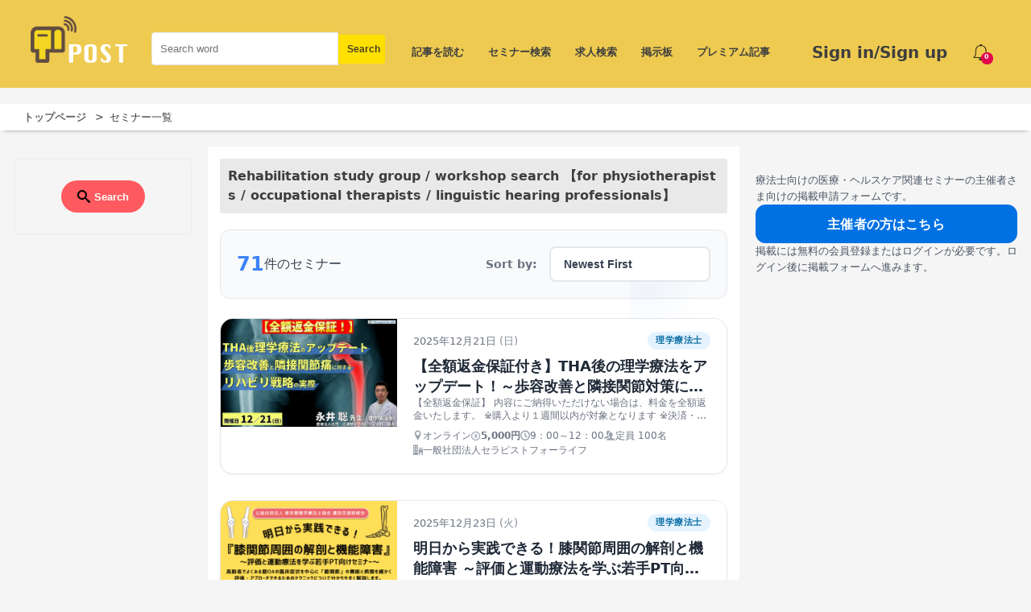

--- FILE ---
content_type: text/html; charset=utf-8
request_url: https://1post.jp/en/seminars?page=5&q%5Btags_id_eq%5D=8
body_size: 61104
content:
<!DOCTYPE html><html><head><meta charset="utf-8" /><meta content="width=device-width,initial-scale=1" name="viewport" /><meta content="eszd7rdn7f6fsmap7zt2pi8e6y0eje" name="facebook-domain-verification" /><link rel="icon" type="image/x-icon" href="/assets/favicon-71cc29f1d089aa65db2a1ec8a87ecdb87503708936ac3381911e15339885fcf0.ico" /><title>Rehabilitation study group / | 理学療法士・作業療法士・言語聴覚士の求人、セミナー情報なら【POST】</title>
<meta name="description" content="POSTは理学療法士、作業療法士、言語聴覚士のためのリハビリ情報サイトです。求人・転職などの就職情報から、セミナー、勉強会、講習会などの学会情報、お役立ち情報などを発信しています。">
<meta name="keywords" content="理学療法士,作業療法士,言語聴覚士">
<link rel="canonical" href="https://1post.jp/en/seminars">
<meta property="og:title" content="Rehabilitation study group / workshop search 【for physiotherapists /">
<meta property="og:description" content="POSTは理学療法士、作業療法士、言語聴覚士のためのリハビリ情報サイトです。求人・転職などの就職情報から、セミナー、勉強会、講習会などの学会情報、お役立ち情報などを発信しています。">
<meta property="og:type" content="article">
<meta property="og:url" content="https://1post.jp/en/seminars?page=5&amp;q%5Btags_id_eq%5D=8">
<meta property="og:site_name" content="POST">
<meta property="fb:app_id" content="813017585569008">
<meta name="twitter:card" content="summary_large_image">
<meta name="twitter:site" content="@POSTwebmedia">
<meta name="twitter:creator" content="@POSTwebmedia">
<meta name="twitter:domain" content="1post.jp"><link rel="stylesheet" href="/assets/pc-2a70c9891d161a130627e941ef1edfc045ddb5d9fa6245bffcfbe33a6f4af103.css" media="all" /><meta name="csrf-param" content="authenticity_token" />
<meta name="csrf-token" content="O6UiwiM7AcfmglfQM6744Y1yjI+/jqrGeGyefYhhr3g/tu6mO8fZh7hPTTa6PaWKjyLnyXz79hG8j6tGlcwJaw==" /><script async src="https://pagead2.googlesyndication.com/pagead/js/adsbygoogle.js?client=ca-pub-7958128785147545"
  crossorigin="anonymous"></script><script>(function(w,d,s,l,i){w[l]=w[l]||[];w[l].push({'gtm.start':
new Date().getTime(),event:'gtm.js'});var f=d.getElementsByTagName(s)[0],
j=d.createElement(s),dl=l!='dataLayer'?'&l='+l:'';j.async=true;j.src=
'https://www.googletagmanager.com/gtm.js?id='+i+dl;f.parentNode.insertBefore(j,f);
})(window,document,'script','dataLayer','GTM-WH794PM');</script></head><body><noscript><iframe src="https://www.googletagmanager.com/ns.html?id=GTM-WH794PM"
  height="0" width="0" style="display:none;visibility:hidden"></iframe></noscript><div class="l-wrapper"><div id="fb-root"></div><script>(function (d, s, id) {
  var js, fjs = d.getElementsByTagName(s)[0];
  if (d.getElementById(id)) return;
  js = d.createElement(s);
  js.id = id;
  js.src = "//connect.facebook.net/ja_JP/sdk.js#xfbml=1&version=v2.8";
  fjs.parentNode.insertBefore(js, fjs);
}(document, 'script', 'facebook-jssdk'));</script><header class="l-header"><div class="p-header"><div class="p-header__logo"><a href="/en"><img alt="post" src="/assets/header/logo_2-bec919ef6f729f499abf7a3c74d250cc7aa4bc7f76ae0c1c44d3cf45921906f7.png" width="300" height="145" loading="lazy" /></a></div><div class="p-header__searchForm"><div class="c-search"><form class="c-form" id="article_search" action="/en/search_articles" accept-charset="UTF-8" method="get"><input name="utf8" type="hidden" value="&#x2713;" autocomplete="off" /><div class="c-search__item"><input class="c-form__input" placeholder="Search word" type="text" name="q[title_or_body_or_introduction_cont]" id="q_title_or_body_or_introduction_cont" /><input type="submit" name="commit" value="Search" class="c-form__submit" data-disable-with="Search" /></div></form></div></div><div class="p-header__ticketIcon"><img src="/assets/header/bell-f07baa01d2b8dce2a6348e5e52ef456d68f9dc2ab65e7096a6631a0e95ee713c.png" width="20" height="20" loading="lazy" /><span class="ticketCount">0</span></div><div class="p-header__ticketDetail"><p>ゲストさんは、対象セミナーに無料で</p><p>参加できるチケットを0枚所有しています。</p><p><a href="/en/seminars?q%5Buse_ticket_true%5D=true">対象セミナーはこちら</a></p></div><div class="p-header__signIn"><a href="/en/users/sign_in">Sign in/Sign up</a></div><div class="p-header-navs"><a href="/en/articles">記事を読む</a><a href="/en/seminars">セミナー検索</a><a href="https://rehajob.1post.jp/">求人検索</a><a href="/en/poster">掲示板</a><a href="/en/premiums">プレミアム記事</a></div></div></header><div class="p-breadcrumbs l-container"><ul class="p-breadcrumbs__items"><li><a href="/en">トップページ</a></li><li class="current">セミナー一覧</li></ul></div><div class="p-pageSearch"><div class="l-container l-container--lg"><div class="l-aside l-aside--left"><div class="c-search c-search--seminar"><div class="c-search__do"><button class="c-search__trigger" data-action="search-open" type="button"><img class="c-icon" alt="" src="/assets/icon/search-90bb877a4f34a33fbcefaef756fe658302d9dceb9ca7ce2f422e7493763d4be0.svg" width="32" height="32" loading="lazy" /><span>Search</span></button></div><div class="c-searchOverlay" data-search-overlay="desktop"><div class="c-searchOverlay__backdrop" data-action="search-close"></div><div aria-label="Search word" aria-modal="true" class="c-searchOverlay__panel c-search--seminar js-c-search" role="dialog"><button aria-label="Close" class="c-searchOverlay__close" data-action="search-close" type="button"><span aria-hidden="true">×</span></button><form class="c-form c-search__body c-search__form" id="seminar_search" action="/en/seminars" accept-charset="UTF-8" method="get"><input name="utf8" type="hidden" value="&#x2713;" autocomplete="off" /><div class="c-search__item"><label class="c-search__label" for="q_title_or_introduction_cont">Search word</label><div class="c-search__control"><input class="c-form__input c-form__input--full" placeholder="Search word" type="text" name="q[title_or_introduction_cont]" id="q_title_or_introduction_cont" /></div></div><div class="c-search__item"><span class="c-search__label">Delivery format</span><div aria-label="Delivery format" class="c-pillGroup" role="group"><label class="c-pillGroup__item is-active"><input class="c-pillGroup__input" type="radio" value="" checked="checked" name="q[delivery_method_eq]" id="q_delivery_method_eq_" /><span class="c-pillGroup__label">All</span></label><label class="c-pillGroup__item"><input class="c-pillGroup__input" type="radio" value="online" name="q[delivery_method_eq]" id="q_delivery_method_eq_online" /><span class="c-pillGroup__label">Online</span></label><label class="c-pillGroup__item"><input class="c-pillGroup__input" type="radio" value="offline" name="q[delivery_method_eq]" id="q_delivery_method_eq_offline" /><span class="c-pillGroup__label">On-site</span></label></div></div><div class="c-search__item c-search__item--area" data-area-target="true"><span class="c-search__label">Select area</span><div class="c-search__control c-search__control--stacked"><div class="c-form__select c-search__select"><select name="region_id" id="region_id" class="select-parent"><option value="">Select area</option><option data-children-path="/en/regions/1/prefectures" value="1">北海道</option>
<option data-children-path="/en/regions/2/prefectures" value="2">東北</option>
<option data-children-path="/en/regions/3/prefectures" value="3">関東</option>
<option data-children-path="/en/regions/4/prefectures" value="4">中部</option>
<option data-children-path="/en/regions/5/prefectures" value="5">近畿</option>
<option data-children-path="/en/regions/6/prefectures" value="6">中国</option>
<option data-children-path="/en/regions/7/prefectures" value="7">四国</option>
<option data-children-path="/en/regions/8/prefectures" value="8">九州</option></select></div><div class="c-form__select c-search__select c-search__prefecture is-hidden"><select class="select-children" name="q[prefecture_id_eq]" id="q_prefecture_id_eq"><option value="">Select prefecture</option>
</select></div></div></div><div class="c-search__item"><span class="c-search__label">Select tag</span><div class="c-search__tags"><label class="c-tagPill "><input class="c-tagPill__input" type="checkbox" value="1" name="q[tags_id_in][]" id="q_tags_id_in_1" /><span class="c-tagPill__label">Physical</span></label><label class="c-tagPill "><input class="c-tagPill__input" type="checkbox" value="3" name="q[tags_id_in][]" id="q_tags_id_in_3" /><span class="c-tagPill__label">Occupational</span></label><label class="c-tagPill "><input class="c-tagPill__input" type="checkbox" value="11" name="q[tags_id_in][]" id="q_tags_id_in_11" /><span class="c-tagPill__label">OT</span></label><label class="c-tagPill "><input class="c-tagPill__input" type="checkbox" value="10" name="q[tags_id_in][]" id="q_tags_id_in_10" /><span class="c-tagPill__label">Medical news</span></label><label class="c-tagPill "><input class="c-tagPill__input" type="checkbox" value="17" name="q[tags_id_in][]" id="q_tags_id_in_17" /><span class="c-tagPill__label">リハビリ</span></label><label class="c-tagPill "><input class="c-tagPill__input" type="checkbox" value="28" name="q[tags_id_in][]" id="q_tags_id_in_28" /><span class="c-tagPill__label">リハビリテーション</span></label><label class="c-tagPill "><input class="c-tagPill__input" type="checkbox" value="2" name="q[tags_id_in][]" id="q_tags_id_in_2" /><span class="c-tagPill__label">Speech Language Hearing</span></label><label class="c-tagPill "><input class="c-tagPill__input" type="checkbox" value="4" name="q[tags_id_in][]" id="q_tags_id_in_4" /><span class="c-tagPill__label">Orthopedics</span></label><label class="c-tagPill "><input class="c-tagPill__input" type="checkbox" value="36" name="q[tags_id_in][]" id="q_tags_id_in_36" /><span class="c-tagPill__label">セミナー</span></label><label class="c-tagPill "><input class="c-tagPill__input" type="checkbox" value="12" name="q[tags_id_in][]" id="q_tags_id_in_12" /><span class="c-tagPill__label">ST</span></label><label class="c-tagPill is-hidden"><input class="c-tagPill__input" type="checkbox" value="43" name="q[tags_id_in][]" id="q_tags_id_in_43" /><span class="c-tagPill__label">手技・治療</span></label><label class="c-tagPill is-hidden"><input class="c-tagPill__input" type="checkbox" value="44" name="q[tags_id_in][]" id="q_tags_id_in_44" /><span class="c-tagPill__label">医療・治療基礎</span></label><label class="c-tagPill is-hidden"><input class="c-tagPill__input" type="checkbox" value="8" name="q[tags_id_in][]" id="q_tags_id_in_8" /><span class="c-tagPill__label">Visit rehabilitation</span></label><label class="c-tagPill is-hidden"><input class="c-tagPill__input" type="checkbox" value="6" name="q[tags_id_in][]" id="q_tags_id_in_6" /><span class="c-tagPill__label">Recovery period</span></label><label class="c-tagPill is-hidden"><input class="c-tagPill__input" type="checkbox" value="42" name="q[tags_id_in][]" id="q_tags_id_in_42" /><span class="c-tagPill__label">運動器</span></label><label class="c-tagPill is-hidden"><input class="c-tagPill__input" type="checkbox" value="9" name="q[tags_id_in][]" id="q_tags_id_in_9" /><span class="c-tagPill__label">Home rehabilitation</span></label><label class="c-tagPill is-hidden"><input class="c-tagPill__input" type="checkbox" value="5" name="q[tags_id_in][]" id="q_tags_id_in_5" /><span class="c-tagPill__label">stroke</span></label><label class="c-tagPill is-hidden"><input class="c-tagPill__input" type="checkbox" value="7" name="q[tags_id_in][]" id="q_tags_id_in_7" /><span class="c-tagPill__label">Acute phase</span></label><label class="c-tagPill is-hidden"><input class="c-tagPill__input" type="checkbox" value="19" name="q[tags_id_in][]" id="q_tags_id_in_19" /><span class="c-tagPill__label">トレーニング</span></label><label class="c-tagPill is-hidden"><input class="c-tagPill__input" type="checkbox" value="45" name="q[tags_id_in][]" id="q_tags_id_in_45" /><span class="c-tagPill__label">作業療法</span></label><label class="c-tagPill is-hidden"><input class="c-tagPill__input" type="checkbox" value="16" name="q[tags_id_in][]" id="q_tags_id_in_16" /><span class="c-tagPill__label">デイサービス</span></label><label class="c-tagPill is-hidden"><input class="c-tagPill__input" type="checkbox" value="34" name="q[tags_id_in][]" id="q_tags_id_in_34" /><span class="c-tagPill__label">徒手療法</span></label><label class="c-tagPill is-hidden"><input class="c-tagPill__input" type="checkbox" value="13" name="q[tags_id_in][]" id="q_tags_id_in_13" /><span class="c-tagPill__label">編集部おすすめ</span></label><label class="c-tagPill is-hidden"><input class="c-tagPill__input" type="checkbox" value="47" name="q[tags_id_in][]" id="q_tags_id_in_47" /><span class="c-tagPill__label">脳血管</span></label><label class="c-tagPill is-hidden"><input class="c-tagPill__input" type="checkbox" value="23" name="q[tags_id_in][]" id="q_tags_id_in_23" /><span class="c-tagPill__label">ボディーワーク</span></label><label class="c-tagPill is-hidden"><input class="c-tagPill__input" type="checkbox" value="48" name="q[tags_id_in][]" id="q_tags_id_in_48" /><span class="c-tagPill__label">スポーツ</span></label><label class="c-tagPill is-hidden"><input class="c-tagPill__input" type="checkbox" value="40" name="q[tags_id_in][]" id="q_tags_id_in_40" /><span class="c-tagPill__label">介護</span></label><label class="c-tagPill is-hidden"><input class="c-tagPill__input" type="checkbox" value="20" name="q[tags_id_in][]" id="q_tags_id_in_20" /><span class="c-tagPill__label">老健</span></label><label class="c-tagPill is-hidden"><input class="c-tagPill__input" type="checkbox" value="51" name="q[tags_id_in][]" id="q_tags_id_in_51" /><span class="c-tagPill__label">地域・在宅</span></label><label class="c-tagPill is-hidden"><input class="c-tagPill__input" type="checkbox" value="25" name="q[tags_id_in][]" id="q_tags_id_in_25" /><span class="c-tagPill__label">教育</span></label><label class="c-tagPill is-hidden"><input class="c-tagPill__input" type="checkbox" value="21" name="q[tags_id_in][]" id="q_tags_id_in_21" /><span class="c-tagPill__label">学生</span></label><label class="c-tagPill is-hidden"><input class="c-tagPill__input" type="checkbox" value="33" name="q[tags_id_in][]" id="q_tags_id_in_33" /><span class="c-tagPill__label">EBM</span></label><label class="c-tagPill is-hidden"><input class="c-tagPill__input" type="checkbox" value="37" name="q[tags_id_in][]" id="q_tags_id_in_37" /><span class="c-tagPill__label">訪問看護</span></label><label class="c-tagPill is-hidden"><input class="c-tagPill__input" type="checkbox" value="46" name="q[tags_id_in][]" id="q_tags_id_in_46" /><span class="c-tagPill__label">言語聴覚療法</span></label><label class="c-tagPill is-hidden"><input class="c-tagPill__input" type="checkbox" value="26" name="q[tags_id_in][]" id="q_tags_id_in_26" /><span class="c-tagPill__label">養成校</span></label><label class="c-tagPill is-hidden"><input class="c-tagPill__input" type="checkbox" value="22" name="q[tags_id_in][]" id="q_tags_id_in_22" /><span class="c-tagPill__label">転職</span></label><label class="c-tagPill is-hidden"><input class="c-tagPill__input" type="checkbox" value="50" name="q[tags_id_in][]" id="q_tags_id_in_50" /><span class="c-tagPill__label">呼吸リハ</span></label><label class="c-tagPill is-hidden"><input class="c-tagPill__input" type="checkbox" value="31" name="q[tags_id_in][]" id="q_tags_id_in_31" /><span class="c-tagPill__label">コミュニケーション</span></label><label class="c-tagPill is-hidden"><input class="c-tagPill__input" type="checkbox" value="29" name="q[tags_id_in][]" id="q_tags_id_in_29" /><span class="c-tagPill__label">産業</span></label><label class="c-tagPill is-hidden"><input class="c-tagPill__input" type="checkbox" value="49" name="q[tags_id_in][]" id="q_tags_id_in_49" /><span class="c-tagPill__label">嚥下・口腔</span></label><label class="c-tagPill is-hidden"><input class="c-tagPill__input" type="checkbox" value="52" name="q[tags_id_in][]" id="q_tags_id_in_52" /><span class="c-tagPill__label">循環器</span></label><label class="c-tagPill is-hidden"><input class="c-tagPill__input" type="checkbox" value="38" name="q[tags_id_in][]" id="q_tags_id_in_38" /><span class="c-tagPill__label">経営</span></label><label class="c-tagPill is-hidden"><input class="c-tagPill__input" type="checkbox" value="35" name="q[tags_id_in][]" id="q_tags_id_in_35" /><span class="c-tagPill__label">インタビュー</span></label><label class="c-tagPill is-hidden"><input class="c-tagPill__input" type="checkbox" value="53" name="q[tags_id_in][]" id="q_tags_id_in_53" /><span class="c-tagPill__label">ガンリハ</span></label><label class="c-tagPill is-hidden"><input class="c-tagPill__input" type="checkbox" value="15" name="q[tags_id_in][]" id="q_tags_id_in_15" /><span class="c-tagPill__label">厚生労働省</span></label><label class="c-tagPill is-hidden"><input class="c-tagPill__input" type="checkbox" value="59" name="q[tags_id_in][]" id="q_tags_id_in_59" /><span class="c-tagPill__label">excretion</span></label><label class="c-tagPill is-hidden"><input class="c-tagPill__input" type="checkbox" value="30" name="q[tags_id_in][]" id="q_tags_id_in_30" /><span class="c-tagPill__label">精神科</span></label><label class="c-tagPill is-hidden"><input class="c-tagPill__input" type="checkbox" value="24" name="q[tags_id_in][]" id="q_tags_id_in_24" /><span class="c-tagPill__label">装具</span></label><label class="c-tagPill is-hidden"><input class="c-tagPill__input" type="checkbox" value="18" name="q[tags_id_in][]" id="q_tags_id_in_18" /><span class="c-tagPill__label">青年海外協力隊</span></label><label class="c-tagPill is-hidden"><input class="c-tagPill__input" type="checkbox" value="54" name="q[tags_id_in][]" id="q_tags_id_in_54" /><span class="c-tagPill__label">大会・学会</span></label><label class="c-tagPill is-hidden"><input class="c-tagPill__input" type="checkbox" value="27" name="q[tags_id_in][]" id="q_tags_id_in_27" /><span class="c-tagPill__label">選挙</span></label></div><div class="c-search__more" data-less-text="Hide" data-more-text="Show all">Show all</div></div><div class="c-search__item"><span class="c-search__label">Filter by event date</span><div class="c-search__control c-search__control--stacked"><div class="c-search__dateRange"><div class="c-search__dateRangeItem"><span class="c-search__meta">Start date</span><input class="c-search__dateInput" min="2025-12-02" type="date" name="q[hold_date_gteq]" id="q_hold_date_gteq" /></div><span class="c-search__dateRangeSeparator">to</span><div class="c-search__dateRangeItem"><span class="c-search__meta">End date</span><input class="c-search__dateInput" min="2025-12-02" type="date" name="q[hold_date_lteq]" id="q_hold_date_lteq" /></div></div></div></div><div class="c-search__item"><span class="c-search__label">Price</span><div class="c-search__control c-search__control--stacked"><div class="c-form__select"><select class="select-price" name="q[price_lteq]" id="q_price_lteq"><option value="">Select price</option>
<option value="5000">〜5,000円</option>
<option value="10000">〜10,000円</option>
<option value="20000">〜20,000円</option>
<option value="30000">〜30,000円</option>
<option value="40000">〜40,000円</option>
<option value="50000">〜50,000円</option>
<option value="60000">〜60,000円</option>
<option value="70000">〜70,000円</option>
<option value="80000">〜80,000円</option>
<option value="90000">〜90,000円</option>
<option value="100000">〜100,000円</option>
<option value="110000">〜110,000円</option>
<option value="120000">〜120,000円</option>
<option value="130000">〜130,000円</option>
<option value="140000">〜140,000円</option>
<option value="150000">〜150,000円</option>
<option value="160000">〜160,000円</option>
<option value="170000">〜170,000円</option>
<option value="180000">〜180,000円</option>
<option value="190000">〜190,000円</option>
<option value="200000">〜200,000円</option></select></div><label class="c-toggle"><input class="c-toggle__input" type="checkbox" value="0" name="q[price_eq]" id="q_price_eq" /><span class="c-toggle__label">Show only free seminars</span></label></div></div><div class="c-search__item"><input type="submit" name="commit" value="Search" class="c-form__submit c-search__submit" data-disable-with="Search" /><button class="c-search__cancel" data-action="search-close" type="button">Cancel</button></div></form></div></div></div></div><div class="l-main l-main--left l-main--short"><div class="p-seminars"><h1 class="c-title">Rehabilitation study group / workshop search 【for physiotherapists / occupational therapists / linguistic hearing professionals】</h1><p class="p-seminars__introduction"></p><div class="p-seminars__sortSection"><div class="c-sortDropdown"><div class="c-sortDropdown__header"><div class="c-sortDropdown__count"><span class="c-sortDropdown__number">71</span><span class="c-sortDropdown__text">件のセミナー</span></div><div class="c-sortDropdown__control"><div class="c-sortDropdown__wrapper"><label class="c-sortDropdown__label" for="seminar_sort_select"><i aria-hidden="true" class="icon-arrow-up-down"></i><span>Sort by:</span></label><div class="c-sortDropdown__select"><select name="seminar_sort" id="seminar_sort_select" class="c-sortDropdown__selectBox" aria-label="セミナーの並び替え" data-sort-select="true" data-base-url="/en/seminars"><option selected="selected" value="created_at desc">Newest First</option>
<option value="hold_date asc">Upcoming Events</option>
<option value="hold_date desc">Latest Events</option>
<option value="price asc">Price: Low to High</option>
<option value="price desc">Price: High to Low</option>
<option value="capacity asc">Small Groups</option>
<option value="capacity desc">Large Groups</option></select><i aria-hidden="true" class="c-sortDropdown__arrow icon-chevron-down"></i></div></div><noscript><div class="c-sortDropdown__noscript"><form action="/en/seminars" accept-charset="UTF-8" method="get"><input name="utf8" type="hidden" value="&#x2713;" autocomplete="off" /><input type="hidden" name="q[tags_id_eq]" id="q_tags_id_eq" value="8" autocomplete="off" /><select name="q[s]" id="q_s" onchange="this.form.submit();"><option selected="selected" value="created_at desc">Newest First</option>
<option value="hold_date asc">Upcoming Events</option>
<option value="hold_date desc">Latest Events</option>
<option value="price asc">Price: Low to High</option>
<option value="price desc">Price: High to Low</option>
<option value="capacity asc">Small Groups</option>
<option value="capacity desc">Large Groups</option></select><input type="submit" name="commit" value="並び替え" class="c-btn c-btn--sm" data-disable-with="並び替え" /></form></div></noscript></div></div></div></div><section class="p-seminars__list"><div class="p-seminars__grid p-seminars__grid--desktop"><a class="c-seminarCard c-seminarCard--horizontal c-seminarCard--expanded" aria-label="【全額返金保証付き】THA後の理学療法をアップデート！～歩容改善と隣接関節対策に向けたリハビリテーション戦略～　講師：永井聡先生 の詳細へ" data-title-length="64" href="/en/seminars/11202"><div class="c-seminarCard__left"><div class="c-seminarCard__image"><img alt="【全額返金保証付き】THA後の理学療法をアップデート！～歩容改善と隣接関節対策に向けたリハビリテーション戦略～　講師：永井聡先生" loading="lazy" class="c-seminarCard__imageContent" src="https://post-production.s3.ap-northeast-1.amazonaws.com/uploads/seminar_image/image/18808/IMG_0522.jpeg" /></div></div><div class="c-seminarCard__content"><div class="c-seminarCard__header"><div class="c-seminarCard__meta"><time class="c-seminarCard__date" datetime="2025-12-21">2025年12月21日<span class="c-seminarCard__dayOfWeek">(日)</span></time><span class="c-seminarCard__category">理学療法士</span></div><h3 class="c-seminarCard__title">【全額返金保証付き】THA後の理学療法をアップデート！～歩容改善と隣接関節対策に向けたリハビリテーション戦略～　講師：永井聡先生</h3></div><div class="c-seminarCard__description"><p>【全額返金保証】
内容にご納得いただけない場合は、料金を全額返金いたします。
※購入より１週間以内が対象となります
※決済・返金手数料はご負担いただきます
ーーーーーーー
◇こんな悩み...</p></div><div class="c-seminarCard__footer"><div class="c-seminarCard__info"><div class="c-seminarCard__infoRow"><div class="c-seminarCard__infoItem"><i aria-label="開催場所" class="icon-location"></i><span>オンライン</span></div><div class="c-seminarCard__infoItem"><i aria-label="参加費" class="icon-coin-yen"></i><span class="c-seminarCard__priceValue">5,000円</span></div></div><div class="c-seminarCard__infoItem u-display--desktop"><i aria-label="開催時間" class="icon-clock"></i><span>9：00～12：00</span></div><div class="c-seminarCard__infoItem u-display--desktop"><i aria-label="定員" class="icon-users"></i><span>定員 100名</span></div><div class="c-seminarCard__infoItem u-display--desktop"><i aria-label="主催者" class="icon-office"></i><span>一般社団法人セラピストフォーライフ</span></div></div></div></div></a><a class="c-seminarCard c-seminarCard--horizontal c-seminarCard--expanded" aria-label="明日から実践できる！膝関節周囲の解剖と機能障害 ～評価と運動療法を学ぶ若手PT向けセミナー～ の詳細へ" data-title-length="46" href="/en/seminars/11198"><div class="c-seminarCard__left"><div class="c-seminarCard__image"><img alt="明日から実践できる！膝関節周囲の解剖と機能障害 ～評価と運動療法を学ぶ若手PT向けセミナー～" loading="lazy" class="c-seminarCard__imageContent" src="https://post-production.s3.ap-northeast-1.amazonaws.com/uploads/seminar_image/image/18797/%E3%82%B9%E3%82%AF%E3%83%AA%E3%83%BC%E3%83%B3%E3%82%B7%E3%83%A7%E3%83%83%E3%83%88__134_.png" /></div></div><div class="c-seminarCard__content"><div class="c-seminarCard__header"><div class="c-seminarCard__meta"><time class="c-seminarCard__date" datetime="2025-12-23">2025年12月23日<span class="c-seminarCard__dayOfWeek">(火)</span></time><span class="c-seminarCard__category">理学療法士</span></div><h3 class="c-seminarCard__title">明日から実践できる！膝関節周囲の解剖と機能障害 ～評価と運動療法を学ぶ若手PT向けセミナー～</h3></div><div class="c-seminarCard__description"><p>東京都理学療法士協会　墨田区支部研修会のご案内です。公私共にご多用のことと存じますが奮ってご参加くださいますようご案内申し上げます。
</p></div><div class="c-seminarCard__footer"><div class="c-seminarCard__info"><div class="c-seminarCard__infoRow"><div class="c-seminarCard__infoItem"><i aria-label="開催場所" class="icon-location"></i><span>東京都</span></div><div class="c-seminarCard__infoItem"><i aria-label="参加費" class="icon-coin-yen"></i><span class="c-seminarCard__priceValue">500円</span></div></div><div class="c-seminarCard__infoItem u-display--desktop"><i aria-label="開催時間" class="icon-clock"></i><span>19:00～21:00</span></div><div class="c-seminarCard__infoItem u-display--desktop"><i aria-label="定員" class="icon-users"></i><span>定員 40名</span></div><div class="c-seminarCard__infoItem u-display--desktop"><i aria-label="主催者" class="icon-office"></i><span>公益社団法人東京都理学療法士協会墨田区支部</span></div></div></div></div></a><a class="c-seminarCard c-seminarCard--horizontal" aria-label="生活を見据えたリハビリテーションのゴール設定～リハ専門職が考えるべきこと～ の詳細へ" data-title-length="37" href="/en/seminars/11193"><div class="c-seminarCard__left"><div class="c-seminarCard__image"><img alt="生活を見据えたリハビリテーションのゴール設定～リハ専門職が考えるべきこと～" loading="lazy" class="c-seminarCard__imageContent" src="https://post-production.s3.ap-northeast-1.amazonaws.com/uploads/seminar_image/image/18788/500x350_ea1e9d427fb5664c32c517a73e421e58_43724861c2aaeb3d5b5d067e6d127ab3f3b97ef7.png" /></div></div><div class="c-seminarCard__content"><div class="c-seminarCard__header"><div class="c-seminarCard__meta"><time class="c-seminarCard__date" datetime="2026-11-19">2026年11月19日<span class="c-seminarCard__dayOfWeek">(木)</span></time><span class="c-seminarCard__category">理学療法士</span></div><h3 class="c-seminarCard__title">生活を見据えたリハビリテーションのゴール設定～リハ専門職が考えるべきこと～</h3></div><div class="c-seminarCard__description"><p>リハビリテーション（全人間的復権）の概念を理解し、ゴールを設定する際に必要な考え方を整理した上で、クライエントの生活を見据える視点を解説します。</p></div><div class="c-seminarCard__footer"><div class="c-seminarCard__info"><div class="c-seminarCard__infoRow"><div class="c-seminarCard__infoItem"><i aria-label="開催場所" class="icon-location"></i><span>愛知県</span></div><div class="c-seminarCard__infoItem"><i aria-label="参加費" class="icon-coin-yen"></i><span class="c-seminarCard__priceValue">1,100円</span></div></div><div class="c-seminarCard__infoItem u-display--desktop"><i aria-label="開催時間" class="icon-clock"></i><span>20:00～21:45</span></div><div class="c-seminarCard__infoItem u-display--desktop"><i aria-label="定員" class="icon-users"></i><span>定員 50名</span></div><div class="c-seminarCard__infoItem u-display--desktop"><i aria-label="主催者" class="icon-office"></i><span>株式会社gene</span></div></div></div></div></a><a class="c-seminarCard c-seminarCard--horizontal c-seminarCard--expanded" aria-label="【全額返金保証付き】上肢痛やしびれ（TOS、CuTS、CTSなど）に対する徒手療法～疾患の鑑別と病態に応じたリハビリテーション～　講師：谷口英一先生 の詳細へ" data-title-length="74" href="/en/seminars/11186"><div class="c-seminarCard__left"><div class="c-seminarCard__image"><img alt="【全額返金保証付き】上肢痛やしびれ（TOS、CuTS、CTSなど）に対する徒手療法～疾患の鑑別と病態に応じたリハビリテーション～　講師：谷口英一先生" loading="lazy" class="c-seminarCard__imageContent" src="https://post-production.s3.ap-northeast-1.amazonaws.com/uploads/seminar_image/image/18773/IMG_0521.jpeg" /></div></div><div class="c-seminarCard__content"><div class="c-seminarCard__header"><div class="c-seminarCard__meta"><time class="c-seminarCard__date" datetime="2025-12-20">2025年12月20日<span class="c-seminarCard__dayOfWeek">(土)</span></time><span class="c-seminarCard__category">理学療法士</span></div><h3 class="c-seminarCard__title">【全額返金保証付き】上肢痛やしびれ（TOS、CuTS、CTSなど）に対する徒手療法～疾患の鑑別と病態に応じたリハビリテーション～　講師：谷口英一先生</h3></div><div class="c-seminarCard__description"><p>【全額返金保証】
内容にご納得いただけない場合は、料金を全額返金いたします。
※購入より１週間以内が対象となります
※決済・返金手数料はご負担いただきます
ーーーーーーー
◇こんな悩み...</p></div><div class="c-seminarCard__footer"><div class="c-seminarCard__info"><div class="c-seminarCard__infoRow"><div class="c-seminarCard__infoItem"><i aria-label="開催場所" class="icon-location"></i><span>オンライン</span></div><div class="c-seminarCard__infoItem"><i aria-label="参加費" class="icon-coin-yen"></i><span class="c-seminarCard__priceValue">5,000円</span></div></div><div class="c-seminarCard__infoItem u-display--desktop"><i aria-label="開催時間" class="icon-clock"></i><span>14：00～17：00</span></div><div class="c-seminarCard__infoItem u-display--desktop"><i aria-label="定員" class="icon-users"></i><span>定員 100名</span></div><div class="c-seminarCard__infoItem u-display--desktop"><i aria-label="主催者" class="icon-office"></i><span>一般社団法人セラピストフォーライフ</span></div></div></div></div></a><a class="c-seminarCard c-seminarCard--horizontal c-seminarCard--expanded" aria-label="【全額返金保証付き】転倒は予測できる！片麻痺の7つの転倒タイプと新しいリハビリテーション戦略（後編）～膝折れ型・横流れ型・屈曲型・逆戻り型・失調型～　講師：長田悠路先生 の詳細へ" data-title-length="84" href="/en/seminars/11184"><div class="c-seminarCard__left"><div class="c-seminarCard__image"><img alt="【全額返金保証付き】転倒は予測できる！片麻痺の7つの転倒タイプと新しいリハビリテーション戦略（後編）～膝折れ型・横流れ型・屈曲型・逆戻り型・失調型～　講師：長田悠路先生" loading="lazy" class="c-seminarCard__imageContent" src="https://post-production.s3.ap-northeast-1.amazonaws.com/uploads/seminar_image/image/18769/IMG_0519.jpeg" /></div></div><div class="c-seminarCard__content"><div class="c-seminarCard__header"><div class="c-seminarCard__meta"><time class="c-seminarCard__date" datetime="2026-01-10">2026年01月10日<span class="c-seminarCard__dayOfWeek">(土)</span></time><span class="c-seminarCard__category">理学療法士</span></div><h3 class="c-seminarCard__title">【全額返金保証付き】転倒は予測できる！片麻痺の7つの転倒タイプと新しいリハビリテーション戦略（後編）～膝折れ型・横流れ型・屈曲型・逆戻り型・失調型～　講師：長田悠路先生</h3></div><div class="c-seminarCard__description"><p>【全額返金保証】
内容にご納得いただけない場合は、料金を全額返金いたします。
※購入より1週間以内が対象となります
※決済・返金手数料はご負担いただきます
ーーーーーーー
◇こんな悩み...</p></div><div class="c-seminarCard__footer"><div class="c-seminarCard__info"><div class="c-seminarCard__infoRow"><div class="c-seminarCard__infoItem"><i aria-label="開催場所" class="icon-location"></i><span>オンライン</span></div><div class="c-seminarCard__infoItem"><i aria-label="参加費" class="icon-coin-yen"></i><span class="c-seminarCard__priceValue">5,000円</span></div></div><div class="c-seminarCard__infoItem u-display--desktop"><i aria-label="開催時間" class="icon-clock"></i><span>9：00～12：00</span></div><div class="c-seminarCard__infoItem u-display--desktop"><i aria-label="定員" class="icon-users"></i><span>定員 100名</span></div><div class="c-seminarCard__infoItem u-display--desktop"><i aria-label="主催者" class="icon-office"></i><span>一般社団法人セラピストフォーライフ</span></div></div></div></div></a><a class="c-seminarCard c-seminarCard--horizontal c-seminarCard--expanded" aria-label="【全額返金保証付き】（全２回）運動療法の効果を最大化させる工夫とリハビリテーションへの応用～疾患に応じた運動学習、最適な課題選択と難易度設定～　講師：山本泰三先生 の詳細へ" data-title-length="81" href="/en/seminars/11183"><div class="c-seminarCard__left"><div class="c-seminarCard__image"><img alt="【全額返金保証付き】（全２回）運動療法の効果を最大化させる工夫とリハビリテーションへの応用～疾患に応じた運動学習、最適な課題選択と難易度設定～　講師：山本泰三先生" loading="lazy" class="c-seminarCard__imageContent" src="https://post-production.s3.ap-northeast-1.amazonaws.com/uploads/seminar_image/image/18767/IMG_0518.jpeg" /></div></div><div class="c-seminarCard__content"><div class="c-seminarCard__header"><div class="c-seminarCard__meta"><time class="c-seminarCard__date" datetime="2025-12-28">2025年12月28日<span class="c-seminarCard__dayOfWeek">(日)</span></time><span class="c-seminarCard__category">理学療法士</span></div><h3 class="c-seminarCard__title">【全額返金保証付き】（全２回）運動療法の効果を最大化させる工夫とリハビリテーションへの応用～疾患に応じた運動学習、最適な課題選択と難易度設定～　講師：山本泰三先生</h3></div><div class="c-seminarCard__description"><p>【全額返金保証】
内容にご納得いただけない場合は、料金を全額返金いたします。
※購入より1週間以内が対象となります
※決済・返金手数料はご負担いただきます
ーーーーーーー
◇こんな悩み...</p></div><div class="c-seminarCard__footer"><div class="c-seminarCard__info"><div class="c-seminarCard__infoRow"><div class="c-seminarCard__infoItem"><i aria-label="開催場所" class="icon-location"></i><span>オンライン</span></div><div class="c-seminarCard__infoItem"><i aria-label="参加費" class="icon-coin-yen"></i><span class="c-seminarCard__priceValue">6,000円</span></div></div><div class="c-seminarCard__infoItem u-display--desktop"><i aria-label="定員" class="icon-users"></i><span>定員 100名</span></div><div class="c-seminarCard__infoItem u-display--desktop"><i aria-label="主催者" class="icon-office"></i><span>一般社団法人セラピストフォーライフ</span></div></div></div></div></a><a class="c-seminarCard c-seminarCard--horizontal c-seminarCard--expanded" aria-label="【全額返金保証付き】転倒は予測できる！片麻痺の7つの転倒タイプと新しいリハビリテーション戦略（前編）～継足型・引っかかり型～　講師：長田悠路先生 の詳細へ" data-title-length="72" href="/en/seminars/11182"><div class="c-seminarCard__left"><div class="c-seminarCard__image"><img alt="【全額返金保証付き】転倒は予測できる！片麻痺の7つの転倒タイプと新しいリハビリテーション戦略（前編）～継足型・引っかかり型～　講師：長田悠路先生" loading="lazy" class="c-seminarCard__imageContent" src="https://post-production.s3.ap-northeast-1.amazonaws.com/uploads/seminar_image/image/18765/IMG_0517.jpeg" /></div></div><div class="c-seminarCard__content"><div class="c-seminarCard__header"><div class="c-seminarCard__meta"><time class="c-seminarCard__date" datetime="2025-12-13">2025年12月13日<span class="c-seminarCard__dayOfWeek">(土)</span></time><span class="c-seminarCard__category">理学療法士</span></div><h3 class="c-seminarCard__title">【全額返金保証付き】転倒は予測できる！片麻痺の7つの転倒タイプと新しいリハビリテーション戦略（前編）～継足型・引っかかり型～　講師：長田悠路先生</h3></div><div class="c-seminarCard__description"><p>【全額返金保証】
内容にご納得いただけない場合は、料金を全額返金いたします。
※購入より1週間以内が対象となります
※決済・返金手数料はご負担いただきます
ーーーーーーー
◇こんな悩み...</p></div><div class="c-seminarCard__footer"><div class="c-seminarCard__info"><div class="c-seminarCard__infoRow"><div class="c-seminarCard__infoItem"><i aria-label="開催場所" class="icon-location"></i><span>オンライン</span></div><div class="c-seminarCard__infoItem"><i aria-label="参加費" class="icon-coin-yen"></i><span class="c-seminarCard__priceValue">5,000円</span></div></div><div class="c-seminarCard__infoItem u-display--desktop"><i aria-label="開催時間" class="icon-clock"></i><span>9：00～12：00</span></div><div class="c-seminarCard__infoItem u-display--desktop"><i aria-label="定員" class="icon-users"></i><span>定員 100名</span></div><div class="c-seminarCard__infoItem u-display--desktop"><i aria-label="主催者" class="icon-office"></i><span>一般社団法人セラピストフォーライフ</span></div></div></div></div></a><a class="c-seminarCard c-seminarCard--horizontal" aria-label="初講座　テレビ出演人気講師吉田一也先生　実技で学ぶ肩関節疾患に対する評価と治療 の詳細へ" data-title-length="39" href="/en/seminars/11176"><div class="c-seminarCard__left"><div class="c-seminarCard__image"><img alt="初講座　テレビ出演人気講師吉田一也先生　実技で学ぶ肩関節疾患に対する評価と治療" loading="lazy" class="c-seminarCard__imageContent" src="https://post-production.s3.ap-northeast-1.amazonaws.com/uploads/seminar_image/image/18755/IMG_6855.jpeg" /></div></div><div class="c-seminarCard__content"><div class="c-seminarCard__header"><div class="c-seminarCard__meta"><time class="c-seminarCard__date" datetime="2025-12-07">2025年12月07日<span class="c-seminarCard__dayOfWeek">(日)</span></time><span class="c-seminarCard__category">理学療法士</span></div><h3 class="c-seminarCard__title">初講座　テレビ出演人気講師吉田一也先生　実技で学ぶ肩関節疾患に対する評価と治療</h3></div><div class="c-seminarCard__description"><p>〜肩甲帯・肩複合体へのアプローチ〜
みなさんお待たせ致しました

ホンマでっか!?TV（フジテレビ）、世界一受けたい授業（日本テレビ）、ヒルナンデス！（日本テレビ）、主治医が見つかる診療所...</p></div><div class="c-seminarCard__footer"><div class="c-seminarCard__info"><div class="c-seminarCard__infoRow"><div class="c-seminarCard__infoItem"><i aria-label="開催場所" class="icon-location"></i><span>大阪府</span></div><div class="c-seminarCard__infoItem"><i aria-label="参加費" class="icon-coin-yen"></i><span class="c-seminarCard__priceValue">14,000円</span></div></div><div class="c-seminarCard__infoItem u-display--desktop"><i aria-label="開催時間" class="icon-clock"></i><span>10時から15時　休憩一時間含む</span></div><div class="c-seminarCard__infoItem u-display--desktop"><i aria-label="定員" class="icon-users"></i><span>定員 16名</span></div><div class="c-seminarCard__infoItem u-display--desktop"><i aria-label="主催者" class="icon-office"></i><span>うっぷす</span></div></div></div></div></a><a class="c-seminarCard c-seminarCard--horizontal c-seminarCard--expanded" aria-label="【横浜開催】『 脳卒中片麻痺者に対するハンドリングセミナー 』 〜促通を中心に、臨床で使えるハンドリング技術を学ぶ〜 の詳細へ" data-title-length="58" href="/en/seminars/11160"><div class="c-seminarCard__left"><div class="c-seminarCard__image"><img alt="【横浜開催】『 脳卒中片麻痺者に対するハンドリングセミナー 』 〜促通を中心に、臨床で使えるハンドリング技術を学ぶ〜" loading="lazy" class="c-seminarCard__imageContent" src="https://post-production.s3.ap-northeast-1.amazonaws.com/uploads/seminar_image/image/18727/2025.1214-1040.png" /></div></div><div class="c-seminarCard__content"><div class="c-seminarCard__header"><div class="c-seminarCard__meta"><time class="c-seminarCard__date" datetime="2025-12-14">2025年12月14日<span class="c-seminarCard__dayOfWeek">(日)</span></time><span class="c-seminarCard__category">理学療法士</span></div><h3 class="c-seminarCard__title">【横浜開催】『 脳卒中片麻痺者に対するハンドリングセミナー 』 〜促通を中心に、臨床で使えるハンドリング技術を学ぶ〜</h3></div><div class="c-seminarCard__description"><p>◉臨床ハンドリング研究会の会長から、即臨床に活かせる評価・治療スキルを講義・実技を交えてわかりやすく学ぶ！</p></div><div class="c-seminarCard__footer"><div class="c-seminarCard__info"><div class="c-seminarCard__infoRow"><div class="c-seminarCard__infoItem"><i aria-label="開催場所" class="icon-location"></i><span>神奈川県</span></div><div class="c-seminarCard__infoItem"><i aria-label="参加費" class="icon-coin-yen"></i><span class="c-seminarCard__priceValue">6,800円</span></div></div><div class="c-seminarCard__infoItem u-display--desktop"><i aria-label="開催時間" class="icon-clock"></i><span>10：00〜16：00</span></div><div class="c-seminarCard__infoItem u-display--desktop"><i aria-label="定員" class="icon-users"></i><span>定員 50名</span></div><div class="c-seminarCard__infoItem u-display--desktop"><i aria-label="主催者" class="icon-office"></i><span>Medical MARKSTAR</span></div></div></div></div></a><a class="c-seminarCard c-seminarCard--horizontal c-seminarCard--expanded" aria-label="※締切り間近【全額返金保証付き】感覚・知覚から診る手の動作障害の評価とリハビリテーション〜動作障害の原因推測から道具操作の練習まで〜　講師：中田眞由美先生 の詳細へ" data-title-length="77" href="/en/seminars/11159"><div class="c-seminarCard__left"><div class="c-seminarCard__image"><img alt="※締切り間近【全額返金保証付き】感覚・知覚から診る手の動作障害の評価とリハビリテーション〜動作障害の原因推測から道具操作の練習まで〜　講師：中田眞由美先生" loading="lazy" class="c-seminarCard__imageContent" src="https://post-production.s3.ap-northeast-1.amazonaws.com/uploads/seminar_image/image/18726/IMG_0514.jpeg" /></div></div><div class="c-seminarCard__content"><div class="c-seminarCard__header"><div class="c-seminarCard__meta"><time class="c-seminarCard__date" datetime="2025-12-06">2025年12月06日<span class="c-seminarCard__dayOfWeek">(土)</span></time><span class="c-seminarCard__category">理学療法士</span></div><h3 class="c-seminarCard__title">※締切り間近【全額返金保証付き】感覚・知覚から診る手の動作障害の評価とリハビリテーション〜動作障害の原因推測から道具操作の練習まで〜　講師：中田眞由美先生</h3></div><div class="c-seminarCard__description"><p>【全額返金保証】
内容にご納得いただけない場合は、料金を全額返金いたします。
※購入より1週間以内が対象となります
※決済・返金手数料はご負担いただきます

ーーーーーーー

◇こ...</p></div><div class="c-seminarCard__footer"><div class="c-seminarCard__info"><div class="c-seminarCard__infoRow"><div class="c-seminarCard__infoItem"><i aria-label="開催場所" class="icon-location"></i><span>大阪府</span></div><div class="c-seminarCard__infoItem"><i aria-label="参加費" class="icon-coin-yen"></i><span class="c-seminarCard__priceValue">5,000円</span></div></div><div class="c-seminarCard__infoItem u-display--desktop"><i aria-label="開催時間" class="icon-clock"></i><span>14：00～17：00</span></div><div class="c-seminarCard__infoItem u-display--desktop"><i aria-label="定員" class="icon-users"></i><span>定員 100名</span></div><div class="c-seminarCard__infoItem u-display--desktop"><i aria-label="主催者" class="icon-office"></i><span>一般社団法人セラピストフォーライフ</span></div></div></div></div></a><a class="c-seminarCard c-seminarCard--horizontal c-seminarCard--expanded" aria-label="※締切り間近【全額返金保証付き】PT・OT・STのための「見える！わかる！活かせる！胸部・腹部画像の読み方」 ～異常所見の診方とリハビリへの応用～　講師：鈴木啓介先生 の詳細へ" data-title-length="83" href="/en/seminars/11158"><div class="c-seminarCard__left"><div class="c-seminarCard__image"><img alt="※締切り間近【全額返金保証付き】PT・OT・STのための「見える！わかる！活かせる！胸部・腹部画像の読み方」 ～異常所見の診方とリハビリへの応用～　講師：鈴木啓介先生" loading="lazy" class="c-seminarCard__imageContent" src="https://post-production.s3.ap-northeast-1.amazonaws.com/uploads/seminar_image/image/18724/IMG_0513.jpeg" /></div></div><div class="c-seminarCard__content"><div class="c-seminarCard__header"><div class="c-seminarCard__meta"><time class="c-seminarCard__date" datetime="2025-12-06">2025年12月06日<span class="c-seminarCard__dayOfWeek">(土)</span></time><span class="c-seminarCard__category">理学療法士</span></div><h3 class="c-seminarCard__title">※締切り間近【全額返金保証付き】PT・OT・STのための「見える！わかる！活かせる！胸部・腹部画像の読み方」 ～異常所見の診方とリハビリへの応用～　講師：鈴木啓介先生</h3></div><div class="c-seminarCard__description"><p>【全額返金保証】
内容にご納得いただけない場合は、料金を全額返金いたします。
※購入より1週間以内が対象となります
※決済・返金手数料はご負担いただきます

ーーーーーーー

◇こ...</p></div><div class="c-seminarCard__footer"><div class="c-seminarCard__info"><div class="c-seminarCard__infoRow"><div class="c-seminarCard__infoItem"><i aria-label="開催場所" class="icon-location"></i><span>大阪府</span></div><div class="c-seminarCard__infoItem"><i aria-label="参加費" class="icon-coin-yen"></i><span class="c-seminarCard__priceValue">3,000円</span></div></div><div class="c-seminarCard__infoItem u-display--desktop"><i aria-label="開催時間" class="icon-clock"></i><span>9：00～11：00</span></div><div class="c-seminarCard__infoItem u-display--desktop"><i aria-label="定員" class="icon-users"></i><span>定員 100名</span></div><div class="c-seminarCard__infoItem u-display--desktop"><i aria-label="主催者" class="icon-office"></i><span>一般社団法人セラピストフォーライフ</span></div></div></div></div></a><a class="c-seminarCard c-seminarCard--horizontal" aria-label="骨盤底筋トレーニングの基礎と臨床 の詳細へ" data-title-length="16" href="/en/seminars/11133"><div class="c-seminarCard__left"><div class="c-seminarCard__image"><img alt="骨盤底筋トレーニングの基礎と臨床" loading="lazy" class="c-seminarCard__imageContent" src="https://post-production.s3.ap-northeast-1.amazonaws.com/uploads/seminar_image/image/18685/POST_%E9%AA%A8%E7%9B%A4%E5%BA%95%E7%AD%8B%E3%83%88%E3%83%AC%E3%83%BC%E3%83%8B%E3%83%B3%E3%82%AF%E3%82%992025.jpg" /></div></div><div class="c-seminarCard__content"><div class="c-seminarCard__header"><div class="c-seminarCard__meta"><time class="c-seminarCard__date" datetime="2025-12-07">2025年12月07日<span class="c-seminarCard__dayOfWeek">(日)</span></time><span class="c-seminarCard__category">理学療法士</span></div><h3 class="c-seminarCard__title">骨盤底筋トレーニングの基礎と臨床</h3></div><div class="c-seminarCard__description"><p>【臨床に活きる骨盤底筋トレーニング入門編！最新のエビデンスを基礎から学べる講習会】

※一般社団法人日本作業療法士協会の生涯教育制度 基礎ポイント対象研修会です。基礎ポイント取得をご希望の方...</p></div><div class="c-seminarCard__footer"><div class="c-seminarCard__info"><div class="c-seminarCard__infoRow"><div class="c-seminarCard__infoItem"><i aria-label="開催場所" class="icon-location"></i><span>兵庫県</span></div><div class="c-seminarCard__infoItem"><i aria-label="参加費" class="icon-coin-yen"></i><span class="c-seminarCard__priceValue">8,000円</span></div></div><div class="c-seminarCard__infoItem u-display--desktop"><i aria-label="開催時間" class="icon-clock"></i><span>10:00〜16:00</span></div><div class="c-seminarCard__infoItem u-display--desktop"><i aria-label="定員" class="icon-users"></i><span>定員 150名</span></div><div class="c-seminarCard__infoItem u-display--desktop"><i aria-label="主催者" class="icon-office"></i><span>特定非営利活動法人リハビリテーション医療推進機構CRASEED</span></div></div></div></div></a></div></section></div><nav aria-label="ページネーション" class="p-seminars__pagination" role="navigation"><ul class="p-pagination"><li><a href="/en/seminars?q%5Btags_id_eq%5D=8">First</a></li><li><a rel="prev" href="/en/seminars?page=4&amp;q%5Btags_id_eq%5D=8">Prev</a></li><li><a href="/en/seminars?q%5Btags_id_eq%5D=8">1</a></li><li><a href="/en/seminars?page=2&amp;q%5Btags_id_eq%5D=8">2</a></li><li><a href="/en/seminars?page=3&amp;q%5Btags_id_eq%5D=8">3</a></li><li><a rel="prev" href="/en/seminars?page=4&amp;q%5Btags_id_eq%5D=8">4</a></li><li class="is-active"><a href="#">5</a></li><li><a rel="next" href="/en/seminars?page=6&amp;q%5Btags_id_eq%5D=8">6</a></li><li><a rel="next" href="/en/seminars?page=6&amp;q%5Btags_id_eq%5D=8">Next</a></li><li><a href="/en/seminars?page=6&amp;q%5Btags_id_eq%5D=8">Last</a></li></ul></nav></div><div class="l-aside l-aside--right"><div class="p-seminars__cta p-seminars__cta--sidebar"><p class="p-seminars__ctaNote">療法士向けの医療・ヘルスケア関連セミナーの主催者さま向けの掲載申請フォームです。</p><a class="c-btn c-btn--seminarCta" aria-label="主催者向け掲載フォームへ" href="/en/users/sign_in">主催者の方はこちら</a><p class="p-seminars__ctaNote">掲載には無料の会員登録またはログインが必要です。ログイン後に掲載フォームへ進みます。</p></div></div></div></div><footer class="l-footer"><div class="p-footer u-clearfix"><div class="p-footerMenu"><div class="p-footerMenu__column"><dl class="p-footerMenu__items"><dt class="p-footerMenu__heading"><a href="/en/articles">Find Articles</a></dt><dd class="p-footerMenu__item"><a href="/en/interviews">Interviews</a></dd><dd class="p-footerMenu__item"><a href="/en/articles?q%5Btags_id_in%5D=10">医療ニュース</a></dd><dd class="p-footerMenu__item"><a href="/en/articles?q%5Bparent_category_id_eq%5D=4">Library</a></dd></dl><dl class="p-footerMenu__items"><dt class="p-footerMenu__heading">SNS</dt><dd class="p-footerMenu__item"><a target="_blank" href="https://www.facebook.com/rehabilitationmedia.post/">facebook</a></dd><dd class="p-footerMenu__item"><a target="_blank" href="https://twitter.com/POSTwebmedia">twitter</a></dd><dd class="p-footerMenu__item"><a target="_blank" href="https://line.me/R/ti/p/%40xnn2707x">line@</a></dd></dl></div><div class="p-footerMenu__column"><dl class="p-footerMenu__items"><dt class="p-footerMenu__heading"><a href="/en/about/premium_service">Premium Service</a></dt><dd class="p-footerMenu__item"><a href="/en/premiums">Premium Articles</a></dd><dd class="p-footerMenu__item"><a href="/en/premiums?q%5Bparent_category_id_eq%5D=16">対談イベント</a></dd></dl><dl class="p-footerMenu__items"><dt class="p-footerMenu__heading"><a href="/en/seminars">Find Seminar</a></dt><dd class="p-footerMenu__item"><a href="/en/seminars">Recommended Seminars</a></dd><dd class="p-footerMenu__item"><a href="/en/seminars">Seminars</a></dd></dl><dl class="p-footerMenu__items"><dt class="p-footerMenu__heading"><a href="/en/poster">Poster</a></dt><dd class="p-footerMenu__item"><a href="/en/poster/new">質問を書き込む</a></dd><dd class="p-footerMenu__item"><a href="/en/poster">質問を読む</a></dd></dl></div><div class="p-footerMenu__column"><dl class="p-footerMenu__items"><dt class="p-footerMenu__heading"><a href="https://rehajob.1post.jp/">Jobs</a></dt><dd class="p-footerMenu__item"><a href="https://rehajob.1post.jp//lp/private-jobs">Job Changes</a></dd></dl><dl class="p-footerMenu__items"><dt class="p-footerMenu__heading"><a href="/en/mypage">My page</a></dt><dd class="p-footerMenu__item"><a href="/en/users/sign_up">Sign up</a></dd><dd class="p-footerMenu__item"><a href="/en/users/sign_in">Sign in</a></dd></dl></div></div><div class="p-footerBottomMenu"><ul class="p-footerBottomMenu__items"><li class="p-footerBottomMenu__item"><a href="/en/about/faq">よくある質問</a></li><li class="p-footerBottomMenu__item"><a href="/en/about/company">会社概要</a></li><li class="p-footerBottomMenu__item"><a href="/en/about/policy">プライバシーポリシー</a></li><li class="p-footerBottomMenu__item"><a href="/en/about/ad">広告お問い合わせ</a></li><li class="p-footerBottomMenu__item"><a href="/en/inquiries/new">お問い合わせ</a></li><li class="p-footerBottomMenu__item"><a href="/en/about/terms">利用規約</a></li><li class="p-footerBottomMenu__item"><a href="/en/about/specific_commercial">特定商取引法について</a></li></ul></div><div class="p-copyright"><Copyright>© Medical Agency Inc. All Rights Reserved.</Copyright></div></div></footer></div><script src="https://js.pay.jp/v2/pay.js" type="text/javascript"></script><script>var payjp = Payjp('pk_live_cc55f66673bb10840d0c079c');</script><script src="/assets/application-2e24816275377b26ca2df330ea415b2f1fe08a629f7f17542af3985d4fedd9b1.js"></script><script src="/assets/pc-6aab13505115d902ee7158e10b4070300f4abeddf7d3d06d9632bf2e758c6242.js"></script><script>$( function() {
  var referrer = document.referrer;
  var myDomain = "1post.jp";
  var userAgent = window.navigator.userAgent

  function isBounce() {
    // リファラが自ドメインを含まないのであれば、外部からの流入
    return referrer.indexOf(myDomain) == -1;
  }

  function isReferredFromM3Com() {
    return referrer.indexOf('m3.com') != -1 || userAgent.indexOf("M3ComApp") != -1;
  }

  function isDirectAccess() {
    // リファラが空であれば、お気に入り等からの直接流入
    return referrer == "";
  }

  function hasShownModalWithin24Hour() {
    // max-age=24h で設定されたCookieが保持されていれば、24時間以内にモーダルが描画されている
    return document.cookie.indexOf('bouncePrevent=1') != -1;
  }

  function needToShowModal() {
    return isBounce() && !isReferredFromM3Com() && !isDirectAccess() && !hasShownModalWithin24Hour();
  }

  /**
  * Set Coookie for disable popup banner for 24h
  */
  function setCookie() {
    var cookieParams = [
        'bouncePrevent=1',
        'path=/',
        'max-age=' + (60 * 60 * 24) // 24h
    ];
    document.cookie = cookieParams.join(';');
  }

  /**
  *  popstateはcancelableではないので、preventDetault()等でブラウザバックを抑制できない。
  *  よって、history.pushState()によって、ダミーの履歴を動的に作り、
  *  ダミーに対してブラウザバックさせることにより、ブラウザバックを抑制する
  *  https://developer.mozilla.org/en-US/docs/Web/API/Window/popstate_event
  */
  function pushDummyHistory(){
    history.pushState(null, null, null);
  }

  if (needToShowModal()) {
    pushDummyHistory()
    var prevent_history_back = true // ブラウザバック抑制フラグ

    // Set Dom Event
    window.addEventListener('popstate', function (e) {
      if (prevent_history_back){
        // 再度ブラウザバックを抑制するために、pushStateする
        pushDummyHistory();
        $('#beforeunload-modal').show();
        setCookie();
      } else {
        // この段階ではデフォルト処理は抑制されているので、再度実行
        history.back();
      }
    });

    $('#beforeunload-modal-close-button').click(function (e) {
        // trigger when 「このページを離れる」 button cliked
        prevent_history_back = false // ブラウザバック抑制を解除
        history.back();
    });

    $('.modal__close').click(function (e) {
        // Trigger when x (close) button clicked
        $('#beforeunload-modal').hide();
        return true;
    });
  }
});</script><div id="beforeunload-modal" style="display:none;"><div class="modal content-box"><div class="modal__close">×</div><h1 class="content-box__heading">読みたい記事を探しませんか？</h1><div class="content-box__notification--yellow"><p class="content-box__notification-text only-pc">ここでしか読めない<br /><strong>プレミアム会員限定</strong>記事もございます</p><p class="content-box__notification-text only-sp">ここでしか読めない<br /><strong>プレミアム会員限定</strong>記事も<br />ございます</p><img alt="recomm" class="modal__image" src="/assets/common/illust-88984d78d9124b7c12881521b99cd3cfd8f61d1bbe193140bc3d94476d4c4d5c.png" width="800" height="500" loading="lazy" /><a class="content-box__notification__button--success" href="/articles?ref=bounce_banner">記事一覧から探す</a></div><a class="content-box__link" id="beforeunload-modal-close-button">このページを離れる</a></div></div></body></html>

--- FILE ---
content_type: text/html
request_url: https://js.pay.jp/v2/payjp_api_iframe.1755505495658.html
body_size: 72
content:
<!doctype html><html><head><meta charset="utf-8"><meta http-equiv="X-UA-Compatible" content="IE=edge"></head><body><script src="/v2/payjp_api_iframe_component.1755505495658.js"></script><script>PayJpApiIframeComponent.init()</script></body></html>

--- FILE ---
content_type: text/html; charset=utf-8
request_url: https://www.google.com/recaptcha/api2/aframe
body_size: 183
content:
<!DOCTYPE HTML><html><head><meta http-equiv="content-type" content="text/html; charset=UTF-8"></head><body><script nonce="Dgp3a3Y-7kVYzzw7lt-Wlw">/** Anti-fraud and anti-abuse applications only. See google.com/recaptcha */ try{var clients={'sodar':'https://pagead2.googlesyndication.com/pagead/sodar?'};window.addEventListener("message",function(a){try{if(a.source===window.parent){var b=JSON.parse(a.data);var c=clients[b['id']];if(c){var d=document.createElement('img');d.src=c+b['params']+'&rc='+(localStorage.getItem("rc::a")?sessionStorage.getItem("rc::b"):"");window.document.body.appendChild(d);sessionStorage.setItem("rc::e",parseInt(sessionStorage.getItem("rc::e")||0)+1);localStorage.setItem("rc::h",'1764659247159');}}}catch(b){}});window.parent.postMessage("_grecaptcha_ready", "*");}catch(b){}</script></body></html>

--- FILE ---
content_type: text/css
request_url: https://1post.jp/assets/pc-2a70c9891d161a130627e941ef1edfc045ddb5d9fa6245bffcfbe33a6f4af103.css
body_size: 159014
content:
@import url(https://fonts.googleapis.com/css?family=Quicksand);.bx-wrapper{position:relative;margin:0 auto 40px;padding:0;*zoom:1}.bx-wrapper img{max-width:100%;display:block}.bx-wrapper .bx-viewport{background:#fff;-webkit-transform:translatez(0);-moz-transform:translatez(0);-ms-transform:translatez(0);-o-transform:translatez(0);transform:translatez(0)}.bx-wrapper .bx-pager,.bx-wrapper .bx-controls-auto{position:absolute;bottom:-30px;width:100%}.bx-wrapper .bx-loading{min-height:50px;background:url(/assets/slider/bx_loader-6d46e2cf165a5a0584afba7bc9663da292ee08c97cfc7613de6013ed05be892a.gif) center center no-repeat #fff;height:100%;width:100%;position:absolute;top:0;left:0;z-index:2000}.bx-wrapper .bx-pager{text-align:center;font-size:.85em;font-family:Arial;font-weight:bold;color:#666;padding-top:20px}.bx-wrapper .bx-pager .bx-pager-item,.bx-wrapper .bx-controls-auto .bx-controls-auto-item{display:inline-block;*zoom:1;*display:inline}.bx-wrapper .bx-pager.bx-default-pager a{background:#666;text-indent:-9999px;display:block;width:10px;height:10px;margin:0 5px;outline:0;-moz-border-radius:5px;-webkit-border-radius:5px;border-radius:5px}.bx-wrapper .bx-pager.bx-default-pager a:hover,.bx-wrapper .bx-pager.bx-default-pager a.active{background:#000}.bx-wrapper .bx-prev{left:10px}.bx-wrapper .bx-next{right:10px}.bx-wrapper .bx-prev:hover{background-position:0 0}.bx-wrapper .bx-next:hover{background-position:-43px 0}.bx-wrapper .bx-controls-direction a{position:absolute;top:50%;margin-top:-16px;outline:0;width:32px;height:32px;text-indent:-9999px;z-index:100}.bx-wrapper .bx-controls-direction a.disabled{display:none}.bx-wrapper .bx-controls-auto{text-align:center}.bx-wrapper .bx-controls-auto .bx-start{display:block;text-indent:-9999px;width:10px;height:11px;outline:0;background:url(/assets/slider/controls-f55e3d5a2491500c55b169d506a9c131432712ffd8c3ba56ece15e02ed96032c.png) -86px -11px no-repeat;margin:0 3px}.bx-wrapper .bx-controls-auto .bx-start:hover,.bx-wrapper .bx-controls-auto .bx-start.active{background-position:-86px 0}.bx-wrapper .bx-controls-auto .bx-stop{display:block;text-indent:-9999px;width:9px;height:11px;outline:0;background:url(/assets/slider/controls-f55e3d5a2491500c55b169d506a9c131432712ffd8c3ba56ece15e02ed96032c.png) -86px -44px no-repeat;margin:0 3px}.bx-wrapper .bx-controls-auto .bx-stop:hover,.bx-wrapper .bx-controls-auto .bx-stop.active{background-position:-86px -33px}.bx-wrapper .bx-controls.bx-has-controls-auto.bx-has-pager .bx-pager{text-align:left;width:80%}.bx-wrapper .bx-controls.bx-has-controls-auto.bx-has-pager .bx-controls-auto{right:0;width:35px}.bx-wrapper .bx-caption{position:absolute;bottom:0;left:0;background:#666 \9 ;background:rgba(80,80,80,0.75);width:100%}.bx-wrapper .bx-caption span{color:#fff;font-family:Arial;display:block;font-size:.85em;padding:10px}@font-face{font-family:'icomoon';src:url(/assets/icomoon-98ed9c42d7378a5a5e684da2c3104961e364600b4397f8391e4863e48421db9b.eot?ts5has);src:url(/fonts/fonts/icomoon.eot?ts5has#iefix) format("embedded-opentype"),url(/assets/icomoon-798a53d7c242c471bcff8ef556a59bd4cb009c958d1667a3f508de37ac1d87f5.ttf?ts5has) format("truetype"),url(/assets/icomoon-48a311b479ae80bea89cf50ad2f2fb28397cd297da13d359f00c84f03f713309.woff?ts5has) format("woff"),url(/assets/icomoon-eb50d89e430e04f8a8fd4acd4997539ff9623c8ae15530b6e1d5efa484faacdd.svg?ts5has#icomoon) format("svg");font-weight:normal;font-style:normal}[class^="icon-"],[class*=" icon-"]{font-family:'icomoon' !important;speak:none;font-style:normal;font-weight:normal;font-variant:normal;text-transform:none;line-height:1;-webkit-font-smoothing:antialiased;-moz-osx-font-smoothing:grayscale}.icon-phone-square:before{content:"\e902"}.icon-pencil:before{content:"\e905"}.icon-square-check:before{content:"\e906"}.icon-keyboard_arrow_right:before{content:"\e908"}.icon-bullhorn:before{content:"\e91a"}.icon-podcast:before{content:"\e91c"}.icon-file-text:before{content:"\e921"}.icon-file-text2:before{content:"\e926"}.icon-profile:before{content:"\e923"}.icon-file-empty:before{content:"\e924"}.icon-file-picture:before{content:"\e927"}.icon-copy:before{content:"\e92c"}.icon-phone:before{content:"\e942"}.icon-pushpin:before{content:"\e946"}.icon-location:before{content:"\e947"}.icon-location2:before{content:"\e948"}.icon-bell:before{content:"\e951"}.icon-mobile:before{content:"\e958"}.icon-bubbles:before{content:"\e970"}.icon-user:before{content:"\e971"}.icon-search:before{content:"\e986"}.icon-cog:before{content:"\e994"}.icon-cogs:before{content:"\e995"}.icon-warning:before{content:"\ea07"}.icon-notification:before{content:"\ea08"}.icon-circle-up:before{content:"\ea41"}.icon-circle-right:before{content:"\ea42"}.icon-circle-down:before{content:"\ea43"}.icon-circle-left:before{content:"\ea44"}.icon-table:before{content:"\ea70"}.icon-facebook:before{content:"\ea90"}.icon-instagram:before{content:"\ea92"}.icon-twitter2:before{content:"\ea96"}.icon-youtube:before{content:"\ea9d"}.icon-blogger2:before{content:"\eab8"}.icon-tumblr2:before{content:"\eaba"}.icon-office:before{content:"\e907"}.icon-files-empty:before{content:"\e925"}.icon-stack:before{content:"\e92f"}.icon-coin-yen:before{content:"\e93f"}.icon-clock:before{content:"\e94f"}.icon-calendar:before{content:"\e954"}.icon-users:before{content:"\e973"}.icon-equalizer:before{content:"\e993"}.icon-gift:before{content:"\e99f"}.icon-accessibility:before{content:"\e907"}.icon-clipboard:before{content:"\e9b9"}.icon-sphere:before{content:"\e9c9"}.icon-earth:before{content:"\e9ca"}.icon-checkbox-checked:before{content:"\ea52"}.icon-twitter:before{content:"\ea97"}.icon-enter:before{content:"\ea13"}.icon-favorite:before{content:"\e9d7"}.icon-menu:before{content:"\e9bd"}.icon-bubbles4:before{content:"\e974"}.icon-book:before{content:"\e91f"}.icon-newspaper:before{content:"\e904"}.icon-mic:before{content:"\e91e"}.icon-heart:before{content:"\e9da"}@media screen and (max-width: 720px){.only-pc{display:none !important}}@media screen and (min-width: 720px){.only-sp{display:none !important}}*{-webkit-font-smoothing:subpixel-antialiased}html,body,div,span,object,iframe,h1,h2,h3,h4,h5,h6,p,blockquote,pre,abbr,address,cite,code,del,dfn,em,img,ins,kbd,q,samp,small,strong,sub,sup,var,b,i,dl,dt,dd,ol,ul,li,fieldset,form,label,legend,table,caption,tbody,tfoot,thead,tr,th,td,article,aside,canvas,details,figcaption,figure,footer,header,hgroup,menu,nav,section,summary,time,mark,audio,video,input,select,textarea{margin:0;padding:0;border:0;outline:0;font-size:inherit;background:transparent;font-weight:inherit;box-sizing:border-box}article,aside,details,figcaption,figure,footer,header,hgroup,menu,nav,section{display:block;box-sizing:border-box}nav ul,ol,ul{list-style-type:none}blockquote,q{quotes:none}blockquote:before,blockquote:after,q:before,q:after{content:'';content:none}a{margin:0;padding:0;vertical-align:baseline;background:transparent}a:link,a:hover,a:visited,a:active{text-decoration:none}ins{background-color:#ff9;color:#000;text-decoration:none}mark{background-color:#ff9;color:#000;font-style:italic;font-weight:bold}del{text-decoration:line-through}abbr[title],dfn[title]{border-bottom:1px dotted;cursor:help}table{border-collapse:collapse;border-spacing:0}hr{display:block;height:1px;border:0;border-top:1px solid #cccccc;margin:1em 0;padding:0}img{vertical-align:bottom}input[type='text'],input[type='submit'],select,select,textarea{-webkit-appearance:none;-moz-appearance:none;appearance:none}ins{background:none}html{font-size:62.5%}body{font-family:-apple-system, "system-ui", "Helvetica Neue", "Hiragino Kaku Gothic ProN", "Hiragino Sans", Roboto, "Noto Sans JP", "游ゴシック Medium", 游ゴシック, "Yu Gothic", "Yu Gothic Medium", Meiryo, Arial, sans-serif;color:#3e3e3e;font-size:1.3rem;line-height:1.5;word-break:break-all}label{margin:0 15px 0 0;vertical-align:middle}input[type="radio"],input[type="checkbox"]{margin:0 5px 0 0}section{margin:0 0 20px 0}section .p-ads{margin:0 0 20px 0}@media (max-width: 768px){section .p-ads{margin:0}}select{-moz-font-smoothing:grayscale;font-smoothing:antialiased;font-size:15px;padding:10px 20px 10px 10px;border:1px solid #e6e6e6;background:url(/assets/icon/circle-down-453b519d5c9305f4e0babe9c0b3b471dd8987816eafad5d1bec5f82c552d9876.svg) #fff no-repeat;background-position:right 5px center;background-size:12px;color:#3e3e3e;line-height:1}input[type="number"]{width:80px}a{color:#117ec6;cursor:pointer}a img:hover{opacity:0.8}p{margin:0 0 10px 0}body{background:#f5f5f5}a:hover{text-decoration:underline}h1{font-size:18px;font-weight:bold;margin:0 0 15px 0}h2{font-size:16px;font-weight:bold;margin:0 0 10px}h3{font-size:14px;font-weight:bold;margin:0 0 10px}.l-header{width:100%;background:#eeca50;margin:0 0 20px 0}.l-main{margin:30px auto;padding:15px;background:#fff}.l-main--1col{margin-top:15px;width:900px}.l-main--right{float:right;width:735px}.l-main--left{float:left;width:705px;margin:0;padding:15px}.l-main--short{width:640px}.l-main--full{width:820px}.l-aside{width:325px}.l-aside--left{margin:0 20px 0 0;float:left}.l-aside--right{margin-left:20px;float:right}.c-item__reading_type{padding:3px;background-color:#897c55;width:fit-content;color:#FFFFFA;font-weight:bold;border-radius:2px}.l-footer{width:100%}.l-container{margin:0 auto;position:relative}.l-container:after,.l-container:before{content:'';display:table}.l-container:after{clear:both}.l-container--lg{width:1245px;margin:0 auto}.l-container--md{width:800px}.l-container--academia{width:1150px}.l-container--academia .l-main{width:805px !important}.l-container--academia .l-main p,.l-container--academia .l-main a{font-size:15px}.l-sns{float:left;text-align:center;width:160px;margin:15px 15px 15px 0;padding:10px;border:1px solid #e6e6e6;border-radius:5px;background:#fff}.l-search{float:left;width:180px;margin:0 15px 0 0}.l-sideAdBanner{width:160px;float:left;text-align:center;margin:0 30px 30px 0}.c-btn{position:relative;display:inline-block;padding:7px 20px;vertical-align:middle;background-color:#e7e7e7;box-sizing:border-box;text-align:center;font-size:14px;font-weight:700;cursor:pointer;-webkit-user-select:none;box-shadow:inset 0 -3px 1px 0 rgba(8,1,3,0.1)}.c-btn:hover{box-shadow:none;transform:translate3d(0, 1px, 0)}.c-btn--seminarCta{display:inline-flex;align-items:center;justify-content:center;width:100%;min-height:48px;padding:12px 24px;border-radius:12px;background-color:#0071e3;border:1px solid #0071e3;color:#fff;font-size:16px;font-weight:600;font-family:-apple-system, BlinkMacSystemFont, 'Segoe UI', 'Helvetica Neue', 'Hiragino Sans', 'Hiragino Kaku Gothic ProN', 'Yu Gothic', 'Meiryo', sans-serif;letter-spacing:0.01em;line-height:1.2;text-decoration:none;box-shadow:none;transform:none;transition:background-color 0.2s ease, border-color 0.2s ease, color 0.2s ease, opacity 0.2s ease}.c-btn--seminarCta:hover,.c-btn--seminarCta:focus{color:#fff;text-decoration:none;box-shadow:none;transform:none}.c-btn--seminarCta:focus-visible{outline:3px solid rgba(0,113,227,0.45);outline-offset:3px}.c-btn--seminarCta:not([aria-disabled='true']):not(.is-disabled):hover,.c-btn--seminarCta:not([aria-disabled='true']):not(.is-disabled):focus{background-color:#0060df;border-color:#0060df}.c-btn--seminarCta:not([aria-disabled='true']):not(.is-disabled):active{background-color:#0047b3;border-color:#0047b3;transform:none}.c-btn--seminarCta[aria-disabled='true'],.c-btn--seminarCta.is-disabled{background-color:#f2f2f7;border-color:#f2f2f7;color:#8e8e93;cursor:not-allowed;pointer-events:none}.c-btn--short{width:120px}.c-btn--small{font-size:12px;padding:5px 10px}.c-btn--large{font-size:18px;padding:10px 20px}.c-btn--fav{display:block;border-radius:3px;background:#214588;color:#fff}.c-btn--fav:hover{color:#fff}.c-btn--inquiry{display:block;border-radius:3px;background:#9dd034;color:#484224}.c-btn--facebook{display:block;border-radius:3px;background:#143184;color:#fff;margin:0 0 7px 0}.c-btn--answer{display:block;border-radius:3px;background:#3554ad;color:#fff;margin:0 0 7px 0}.c-btn--new,.c-btn--regist{border-radius:3px;background:#a2d049;color:#fff}.c-btn--login{border-radius:3px;background:#ffe213;color:#fff}.c-btn--bestAnswer{border-radius:3px;background:#e9606d;color:#fff}.c-btn--pink,.c-btn--invite,.c-btn--search,.c-btn--public,.c-btn--change-request{border-radius:3px;background:#ff8484;color:#fff}.c-btn--save,.c-btn--edit,.c-btn--copy,.c-btn--cancel,.c-btn--draft{border-radius:3px;font-weight:normal;background:#f5f5f5;border:1px solid #dedede;color:#585858;margin:0 10px 0 0}.c-btn--show,.c-btn--close,.c-btn--preview{border-radius:3px;font-weight:normal;background:#f5f5f5;border:1px solid #dedede;color:#585858}.c-btn--more{border-radius:3px;font-weight:normal;background:#f5f5f5;border:1px solid #dedede;color:#585858}.c-btn--more2{box-shadow:none;display:block;padding:7px 15px;border:1px solid #333;font-weight:bold;color:#333;background:#fff;text-align:center}.c-btn--more2:hover{background:#f5f5f5}.c-btn--twitter{background:#55acee;color:#fff;font-size:10px;padding:5px 7px;border-radius:3px;font-family:'icomoon' !important}.c-btn--twitter:hover{color:#fff}.c-btn--twitter:before{content:"\ea96";margin:0 5px 0 0}.c-btn--question{background:#e9606d;color:#fff !important;border-radius:3px}.c-btnNew{display:inline-block;vertical-align:middle;font-weight:700;border-radius:3px;text-align:center;box-sizing:border-box;cursor:pointer}@media screen and (min-width: 721px){.c-btnNew{width:260px;padding:7px 0;font-size:20px !important}}@media screen and (max-width: 720px){.c-btnNew{width:244px;padding:8px 0 9px;font-size:18px !important}}.c-btnNew:hover{text-decoration:none;opacity:.8}.c-btnNew--green{background-color:#A2D049;color:#fff}.c-btnNew--white{background-color:#fff;color:#86b231;border:1px solid #86b231}@media screen and (min-width: 721px){.c-btnNew--large{width:280px}}@media screen and (max-width: 720px){.c-btnNew--large{width:268px}}.c-btn--green{position:relative;width:100%;border-radius:3px;background:#3554ad;color:#fff;font-family:'YuGothic';box-shadow:inset 0 -3px 1px 0 #1d326e}.c-btn--green:hover{text-decoration:none}.c-btn--green .inquire{font-size:24px;font-weight:bold}.c-btn--green .input{font-size:20px;color:#fafa15}.c-btn--green .input::before{font-family:'icomoon' !important;content:"\ea52";color:#fafa15;margin:0 10px 0 0}.c-btn--green::after{content:"";display:block;position:absolute;top:50%;right:15px;width:7px;height:7px;margin-top:-5px;border-right:2px solid #fff;border-top:2px solid #fff;transform:-webkit-rotateZ(45deg);transform:-moz-rotateZ(45deg);transform:rotateZ(45deg)}@media screen and (max-width: 720px){.c-btn--green{padding:8px 20px 9px}}.c-btn--step{width:323px;padding:12px 0;background-color:#bbb;color:#fff;font-size:20px;line-height:34px;border-radius:5px;box-shadow:none}.c-btn--step:hover{text-decoration:none}.c-btn--step.active{background-color:#008fd1}.c-btn--step::after{top:5px;width:14px;height:14px;content:"";display:block;position:absolute;top:50%;margin-top:-3px;right:11px;width:6px;height:6px;border-right:2px solid #fff;border-top:2px solid #fff;transform:-webkit-rotateZ(45deg);transform:-moz-rotateZ(45deg);transform:rotateZ(45deg)}.c-btn--step:focus{outline:0}@media screen and (max-width: 720px){.c-btn--step{width:213px;padding:8px 0;font-size:16px;line-height:28px}.c-btn--step::after{margin-top:-4px}}@media screen and (max-width: 364px){.c-btn--step{width:180px}}@media screen and (max-width: 720px){.c-btn--special{width:247px}}.c-btn--back{width:176px;padding:17px 0;font-size:16px;display:inline-block;background-color:#fff;border:1px solid #008fd1;border-radius:5px;box-shadow:none}.c-btn--back:hover{text-decoration:none}.c-btn--back::before{top:5px;width:14px;height:14px;content:"";display:block;position:absolute;top:50%;margin-top:-3px;left:11px;width:6px;height:6px;border-right:2px solid #008fd1;border-top:2px solid #008fd1;transform:-webkit-rotateZ(-135deg);transform:-moz-rotateZ(-135deg);transform:rotateZ(-135deg)}@media screen and (max-width: 720px){.c-btn--back{width:130px;padding:9px 0}.c-btn--back::after{margin-top:-4px}}@media screen and (max-width: 364px){.c-btn--back{width:100px}}.c-btn--continuteSend{width:144px;padding:5px 0;font-size:17px;border-radius:5px;background-color:#008fd1;color:#fff}.c-table{margin:30px 0;width:100%;text-align:center}.c-table thead th{border:1px solid #CCC;text-align:center}.c-table tbody th,.c-table tbody td{border:1px solid #CCC;text-align:center}.c-table__premium{background:#F3FFF1}.c-table--premiumOptions{margin:24px 0;width:100%;border:1px solid #ebebeb;border-radius:8px;border-collapse:separate;border-spacing:0;background-color:#fff;text-align:left;overflow:hidden;color:#222}.c-table--premiumOptions thead th{padding:16px 20px;background-color:#f7f7f7;font-weight:600;font-size:16px;line-height:1.6;border-bottom:1px solid #ebebeb}.c-table--premiumOptions tbody th,.c-table--premiumOptions tbody td{padding:16px 20px;font-size:16px;line-height:1.7;border:none;vertical-align:top}.c-table--premiumOptions tbody th{width:38%;font-weight:600;color:#222;border-right:1px solid #ebebeb}.c-table--premiumOptions tbody td{color:#444}.c-table--premiumOptions tbody td p{margin:0}.c-table--premiumOptions tbody tr+tr th,.c-table--premiumOptions tbody tr+tr td{border-top:1px solid #ebebeb}.c-table--premiumOptions tbody td p+p{margin-top:8px}@media screen and (max-width: 767px){.c-table--premiumOptions,.c-table--premiumOptions thead,.c-table--premiumOptions tbody,.c-table--premiumOptions tr,.c-table--premiumOptions th,.c-table--premiumOptions td{display:block;width:100%}.c-table--premiumOptions{border-radius:12px}.c-table--premiumOptions thead{display:none}.c-table--premiumOptions tbody tr{border-bottom:1px solid #ebebeb}.c-table--premiumOptions tbody tr:last-child{border-bottom:none}.c-table--premiumOptions tbody th{border-right:none;padding-bottom:4px}.c-table--premiumOptions tbody td{padding-top:4px}.c-table--premiumOptions tbody td p{margin:0}.c-table--premiumOptions tbody td p+p{margin-top:6px}}.c-premiumOptions{margin:32px 0}.c-premiumOptions__title{margin:0 0 24px;font-size:24px;font-weight:600;line-height:1.4;color:#222222;text-align:center}@media screen and (min-width: 768px){.c-premiumOptions__title{font-size:28px;margin-bottom:32px}}.c-premiumOptions__grid{display:grid;grid-template-columns:1fr;gap:16px;margin-bottom:32px}@media screen and (min-width: 768px){.c-premiumOptions__grid{grid-template-columns:repeat(3, 1fr);gap:24px}}.c-premiumOptions__card{display:flex;flex-direction:column;background-color:#FFFFFF;border:1px solid #EBEBEB;border-radius:12px;overflow:hidden;transition:transform 200ms ease, border-color 200ms ease}.c-premiumOptions__card:hover{transform:translateY(-4px);border-color:#222222}@media screen and (min-width: 768px){.c-premiumOptions__card{min-height:200px}}.c-premiumOptions__cardHeader{padding:20px;background-color:#F7F7F7;border-bottom:1px solid #EBEBEB}.c-premiumOptions__cardTitle{margin:0;font-size:16px;font-weight:600;line-height:1.5;color:#222222}@media screen and (min-width: 768px){.c-premiumOptions__cardTitle{font-size:18px}}.c-premiumOptions__cardBody{padding:20px;flex:1;display:flex;flex-direction:column;gap:12px}.c-premiumOptions__description{margin:0;font-size:15px;line-height:1.7;color:#484848}@media screen and (min-width: 768px){.c-premiumOptions__description{font-size:16px}}.c-premiumOptions__footer{margin-top:32px;padding:24px;background-color:#F7F7F7;border:1px solid #EBEBEB;border-radius:8px;text-align:center}.c-premiumOptions__footerText{margin:0 0 16px;text-align:center}.c-premiumOptions__link{display:inline-flex;align-items:center;justify-content:center;padding:12px 32px;background-color:#FF5A5F;color:#FFFFFF;text-decoration:none;border-radius:8px;font-weight:600;font-size:16px;line-height:1.5;transition:background-color 200ms ease, transform 200ms ease;min-height:48px}.c-premiumOptions__link:hover{background-color:#E04E54;text-decoration:none;color:#FFFFFF}.c-premiumOptions__link:active{transform:scale(0.98)}.c-premiumOptions__link:focus{outline:2px solid #FF5A5F;outline-offset:2px}.c-premiumOptions__footerNote{margin:0;font-size:14px;line-height:1.6;color:#767676}@media screen and (min-width: 768px){.c-premiumOptions__footerNote{font-size:15px}}@media screen and (max-width: 767px){.c-premiumOptions__card{min-height:44px}.c-premiumOptions__cardHeader,.c-premiumOptions__cardBody{padding:16px}.c-premiumOptions__footer{padding:20px 16px}}.c-list--inline:after,.c-list--inline:before{content:'';display:table}.c-list--inline:after{clear:both}.c-list--inline li{float:left;margin:0 10px 0 0}.c-list--table{display:table}.c-list--table li{display:table-cell}.c-list--table img{max-width:100%;height:auto !important;display:block}.c-avatar{height:44px;overflow:hidden}.c-avatar img{width:44px}.c-author__title{font-size:18px;font-weight:bold;text-align:center;margin:30px 0 15px 0}.c-author__avatar{display:table-cell;width:40px}.c-author__avatar img{max-width:100%;height:auto !important;display:block}.c-author__avatar--circle img{border-radius:30px}.c-author__avatar--large{width:80px}.c-author__avatar--large--circle img{border-radius:30px}.c-author__avatar--xLarge{width:120px}.c-author__body{vertical-align:top;display:table-cell;padding:0 0 0 15px}.c-author__name{margin:0 0 5px 0}.c-author__name a{text-decoration:underline}.c-author__name--weight{display:inline-block;font-weight:bold;font-size:16px}.c-author__tag{float:right;margin:0 0 0 10px;padding:0px 7px;color:#fff;background:#00008b;border-radius:5px}.c-author__tag:before{content:'PRO'}.c-author__tag--academia{float:right;margin:0 0 0 10px;padding:0px 7px;color:#fff;background:#8b0000;border-radius:5px}.c-author__tag--academia:before{content:'アカデミア'}.c-author__sns{margin:10px 0 0 0}.c-author__sns li{display:inline-block}.c-author__sns li a{display:block;margin:0 5px 5px 0;padding:3px 6px;border-radius:12px;border:1px solid #e6e6e6}.c-msg{padding:15px;font-weight:bold}.c-msg--error{background:rgba(255,16,16,0.8);border-radius:5px;margin:0 0 15px 0;color:#FFF}.c-msg--danger,.c-msg--alert,.c-msg--notice{padding:20px 15px;position:fixed;top:0;border-bottom-left-radius:5px;border-bottom-right-radius:5px;z-index:1010}.c-msg--danger{background:rgba(255,16,16,0.8);background:#fff}.c-msg--alert{background:rgba(255,16,16,0.8);color:#FFF}.c-msg--notice{background:rgba(140,200,60,0.8);color:#333}.c-icon{height:16px;width:16px;fill:#aaa;display:inline;margin:0 5px 0 0;vertical-align:middle}.c-icon:before{margin:0 3px 0 0}.c-icon--seikei{background:url(/assets/main/category/seikei.png) no-repeat left}.c-icon--stroke{background:url(/assets/main/category/stroke.png) no-repeat left}.c-icon--sports{background:url(/assets/main/category/sports.png) no-repeat left}.c-icon--lung{background:url(/assets/main/category/lung.png) no-repeat left}.c-icon--child{background:url(/assets/main/category/child.png) no-repeat left}.c-icon--womens{background:url(/assets/main/category/womens.png) no-repeat left}.c-icon--jobs{background:url(/assets/main/category/jobs.png) no-repeat left}.c-icon--school{background:url(/assets/main/category/school.png) no-repeat left}.c-icon--study{background:url(/assets/main/category/study.png) no-repeat left}.c-icon--lifestyle{background:url(/assets/main/category/lifestyle.png) no-repeat left}.c-icon--scul{background:url(/assets/main/category/scul.png) no-repeat left}.c-icon--industry{background:url(/assets/main/category/industry.png) no-repeat left}.c-icon--region{background:url(/assets/main/category/region.png) no-repeat left}.c-icon--bodywork{background:url(/assets/main/category/bodywork.png) no-repeat left}.c-icon--document{background:url(/assets/main/category/document.png) no-repeat left}.c-form__section{margin:0 0 30px 0}.c-form__item{margin:0 0 5px 0}.c-form__label{font-weight:bold;display:inline-block}.c-form__require:after{content:"必須";font-size:12px;padding:3px;border-radius:3px;background:#e68484;color:#fff;margin:0 0 0 5px}.c-form__parts{height:40px;line-height:15px;display:inline-block;vertical-align:middle}.c-form__input,.c-form__textarea{box-sizing:border-box;background:#fff;border:1px solid #ddd;border-radius:4px;margin:0 5px 5px 0;padding:10px;font-size:13px;line-height:1.5}.c-form__input--short{width:100%}.c-form__input--long{width:100%}.c-form__textarea{width:100%}.c-form__submit{font-weight:bold;font-size:14px;text-align:center;color:#484224;padding:7px 24px;margin:10px auto;display:inline-block;border:1px solid #ddd;border-radius:3px;background:#9dd034;box-shadow:inset 0 -3px 1px 0 rgba(8,1,3,0.1);cursor:pointer}.c-form__submit:hover{box-shadow:none;transform:translate3d(0, 1px, 0)}.c-form__submit--left{margin:10px 0}.c-form__submit--agreement{display:block;width:200px;background:#10587d;padding:15px;color:#fff}.c-form__select{position:relative;border-radius:3px;overflow:hidden;margin:0 0 5px 0;display:inline-block;background-color:#fff;border:1px solid #e6e6e6;color:#333}.c-form__select:before{content:"";background-image:url(/assets/icon/circle-down-453b519d5c9305f4e0babe9c0b3b471dd8987816eafad5d1bec5f82c552d9876.svg);background-size:contain;width:10px;height:10px;position:absolute;z-index:1;top:50%;right:12px;right:.75rem;margin-top:-8px;margin-top:-.3rem;font-size:16px;font-size:1rem;line-height:1;color:#333}.c-form__select select{position:relative;z-index:2;display:block;width:200%;width:-webkit-calc(100% + 5em);margin:0;padding:12px 35px 12px 10px;background:transparent;border:0;outline:none;font-size:1.2rem}.c-form__textarea--full,.c-form__select--full,.c-form__input--full{width:100%}.c-form__file img{max-width:100%;height:auto !important;display:block;margin:0 0 10px 0;padding:3px}.c-form--disabled{opacity:0.6}.c-label{padding:3px 5px;display:inline-block;font-size:11px}.c-label--white{color:#333;background:#fff;font-weight:bold;border-radius:3px;border:1px solid #ccc}.c-label--trial,.c-label--accepting{color:#333;background:#ddd;font-weight:bold;border-radius:3px}.c-label--trial,.c-label--applying{background:#ffefce;color:#a2692a;font-weight:bold}.c-label--draft,.c-label--pending,.c-label--closed,.c-label--canceled,.c-label--trash{background:#ccc;color:#333}.c-label--resolved{background:#e9606d;color:#fff;font-weight:bold}.c-label--success,.c-label--active,.c-label--published{background:#addee8;color:#2d779c;font-weight:bold}.c-label--rejected{background:#ff004d;color:#fff;font-weight:bold}.c-label--prefecture{border:1px solid #e6e6e6;padding:3px 6px;border-radius:10px}.c-label--premium{width:12.1em;height:12.1em;position:absolute;overflow:hidden;top:0;right:0;z-index:1;pointer-events:none;font-size:13px;text-decoration:none;text-indent:-999999px}.c-label--premium.fixed{position:fixed}.c-label--premium:before,.c-label--premium:after{position:absolute;display:block;width:15.38em;height:1.54em;top:1.23em;right:-7.23em;-webkit-box-sizing:content-box;-moz-box-sizing:content-box;box-sizing:content-box;-webkit-transform:rotate(45deg);-moz-transform:rotate(45deg);-ms-transform:rotate(45deg);-o-transform:rotate(45deg);transform:rotate(45deg)}.c-label--premium:before{content:"";padding:.38em 0;background-color:#a00;background-image:-webkit-gradient(linear, left top, left bottom, from(transparent), to(rgba(0,0,0,0.15)));background-image:-webkit-linear-gradient(top, transparent, rgba(0,0,0,0.15));background-image:-moz-linear-gradient(top, transparent, rgba(0,0,0,0.15));background-image:-ms-linear-gradient(top, transparent, rgba(0,0,0,0.15));background-image:-o-linear-gradient(top, transparent, rgba(0,0,0,0.15));background-image:linear-gradient(to bottom, transparent, rgba(0,0,0,0.15));-webkit-box-shadow:0 0.15em 0.23em 0 rgba(0,0,0,0.5);-moz-box-shadow:0 0.15em 0.23em 0 rgba(0,0,0,0.5);box-shadow:0 0.15em 0.23em 0 rgba(0,0,0,0.5);pointer-events:auto}.c-label--premium:after{content:attr(title);color:#fff;font:700 1em "Helvetica Neue", Helvetica, Arial, sans-serif;line-height:1.54em;text-decoration:none;text-shadow:0 -0.08em rgba(0,0,0,0.5);text-align:center;text-indent:0;padding:.15em 0;margin:.15em 0;border-width:.08em 0;border-style:dotted;border-color:#fff;border-color:rgba(255,255,255,0.7)}.c-label--premium.left-top,.c-label--premium.left-bottom{right:auto;left:0}.c-label--premium.left-bottom,.c-label--premium.right-bottom{top:auto;bottom:0}.c-label--premium.left-top:before,.c-label--premium.left-top:after,.c-label--premium.left-bottom:before,.c-label--premium.left-bottom:after{right:auto;left:-5.23em}.c-label--premium.left-bottom:before,.c-label--premium.left-bottom:after,.c-label--premium.right-bottom:before,.c-label--premium.right-bottom:after{top:auto;bottom:3.23em}.c-label--premium.left-top:before,.c-label--premium.left-top:after,.c-label--premium.right-bottom:before,.c-label--premium.right-bottom:after{-webkit-transform:rotate(-45deg);-moz-transform:rotate(-45deg);-ms-transform:rotate(-45deg);-o-transform:rotate(-45deg);transform:rotate(-45deg)}.c-status{font-size:16px}.c-status--rejected{color:#ff0000}.c-item--box{position:relative;border:1px solid #e3e3e3;margin:0 2% 20px 0;float:left;border-radius:5px;box-shadow:0 1px 1px 0 #e1dddf}.c-item--box .c-item__thumbnail{margin:0 0 5px 0;overflow:hidden}.c-item--box .c-item__thumbnail img{display:block;max-width:100%;height:auto;border-top-left-radius:5px;border-top-right-radius:5px}.c-item--box .c-item__title{font-size:16px;font-weight:bold;line-height:1.4;clear:both}.c-item--box .c-item__title a{color:#3e3e3e}.c-item--box .c-item__body{background:#fff;vertical-align:top;padding:5px 8px;border-bottom-left-radius:5px;border-bottom-right-radius:5px}.c-item--box .c-item__date{font-weight:bold;color:#999;margin:0 0 5px 0;float:left}.c-item--box .c-item__sep{border-bottom:1px solid #ccc;margin:5px 0}.c-item--box--2col{width:49%;margin:0 2% 10px 0}.c-item--box--2col:nth-of-type(2n){margin-right:0}.c-item--box--3col{width:32%}.c-item--box--3col:nth-of-type(3n){margin-right:0}.c-item--box--4col{width:24%;margin:0 1% 15px 0}.c-item--box--5col{width:19%;height:240px;overflow:hidden;margin:0 1% 15px 0}.c-item--box--5col .c-item__thumbnail{height:140px}.c-item--horizonal{margin:0 0 15px 0;padding:0 0 15px 0;border-bottom:3px dotted #ccc}.c-item--horizonal .c-item__thumbnail{display:table-cell;width:105px}.c-item--horizonal .c-item__thumbnail img{display:block;max-width:100%;height:auto}.c-item--horizonal .c-item__body{display:table-cell;vertical-align:top;padding:0 15px}.c-item--horizonal .c-item__title{display:inline-block;font-size:16px;font-weight:bold;margin:0 0 10px 0}.c-item--horizonal .c-item__title a{color:#3e3e3e}.c-item--horizonal .c-item__date{font-weight:bold;color:#333;margin:0 0 5px 0}.c-item__badge{position:absolute}.c-item__pr{background:#b8e2e8;color:#335f6d;padding:1px 9px;display:inline-block;font-weight:bold;float:right}.c-item__noResult{font-weight:bold;font-size:14px;text-align:center;line-height:2;color:#2f8398;background:#e9f4f7;padding:10px 15px;border-radius:5px;margin:15px 0}.c-item__category{margin:10px 0 0 0;font-size:14px;color:#337580;font-weight:bold;overflow:hidden;text-overflow:ellipsis;white-space:nowrap}.c-item__author{margin:5px 0 0 0}.c-seminar{position:relative;background:#fff}.c-seminar--box{background:#fff;border:1px solid #e3e3e3;margin:0 2% 20px 0;float:left;border-radius:5px;box-shadow:0 1px 1px 0 #e1dddf}.c-seminar--box .c-seminar__thumbnail{min-height:120px;overflow:hidden}.c-seminar--box .c-seminar__thumbnail img{max-width:100%;height:auto;display:block;margin:0 auto;border-top-left-radius:5px;border-top-right-radius:5px}.c-seminar--box .c-seminar__title{text-decoration:underline;margin:0;padding:7px;font-size:18px;font-weight:bold;line-height:1.4;border-bottom:1px solid #ccc}.c-seminar--box .c-seminar__body{background:#fff;padding:10px;border-bottom-left-radius:5px;border-bottom-right-radius:5px}.c-seminar--box--1col{float:none;margin:0 0 15px 0}.c-seminar--box--1col .c-seminar__thumbnail{height:auto}.c-seminar--box--2col{width:49%;margin:0 1% 15px 0}.c-seminar--box--2col:nth-of-type(2n){margin-right:0}.c-seminar--box--3col{width:32%;margin:0 1% 15px 0}.c-seminar--box--3col:nth-of-type(3n){margin-right:0}.c-seminar--box--4col{width:24%;margin:0 1% 15px 0}.c-seminar--box--4col:nth-of-type(4n){margin-right:0}.c-seminar--box--5col{width:19%;margin:0 1% 15px 0}.c-seminar--box--5col:nth-of-type(5n){margin-right:0}.c-seminar--vertical{margin:0 0 15px 0;border-radius:5px;border:1px solid #e3e3e3;box-shadow:0 1px 1px 0 #e1dddf}.c-seminar--vertical .c-seminar__thumbnail{display:table-cell;width:105px}.c-seminar--vertical .c-seminar__thumbnail img{display:block;max-width:100%;height:auto}.c-seminar--vertical .c-seminar__body{vertical-align:top;padding:0 15px 15px 15px}.c-seminar--vertical .c-seminar__title{font-size:16px;font-weight:bold;border-bottom:1px solid #ccc;padding:10px}.c-seminar--vertical .c-seminar__title a{display:block;color:#117ec6;text-decoration:underline}.c-seminar--vertical .c-seminar__introduction{font-size:16px}.c-seminar--vertical .c-seminar__date{color:#333;margin:0 0 5px 0}.c-seminar--horizonal{margin:0 0 15px 0;border-bottom:3px dotted #e3e3e3}.c-seminar--horizonal .c-seminar__thumbnail{display:table-cell;width:160px}.c-seminar--horizonal .c-seminar__thumbnail img{display:block;max-width:100%;height:auto}.c-seminar--horizonal .c-seminar__companyName{margin:0 0 5px 0}.c-seminar--horizonal .c-seminar__body{display:table-cell;vertical-align:top;padding:0 15px 15px 15px}.c-seminar--horizonal .c-seminar__title{font-size:18px;font-weight:bold;margin:7px 0}.c-seminar--horizonal .c-seminar__title a{display:block;color:#175390;text-decoration:underline}.c-seminar--horizonal .c-seminar__introduction{font-size:14px}.c-seminar--horizonal .c-seminar__date{color:#333;margin:0 0 5px 0}.c-seminar__meta{display:table;margin:0 0 2px 0}.c-seminar__meta dt{display:table-cell;padding:5px 10px;width:120px;background:#f5f5f5;font-weight:bold}.c-seminar__meta dd{padding:5px 10px;display:table-cell}.c-seminar__meta [class^="icon-"],.c-seminar__meta [class*=" icon-"]{color:#666;margin:0 5px 0 0}.c-seminar__pr{font-weight:bold;color:#e9606d;float:right}.c-seminar__category{margin:10px 0 0 0;font-size:14px;overflow:hidden;text-overflow:ellipsis;white-space:nowrap}.c-seminar__category a{color:#337580;font-weight:bold}:root{--seminar-card-bg: #fff;--seminar-card-border: #e5e7eb;--seminar-card-shadow: rgba(0, 0, 0, 0.05);--seminar-card-shadow-hover: rgba(0, 0, 0, 0.1);--seminar-card-text-primary: #1f2937;--seminar-card-text-secondary: #6b7280;--seminar-card-text-muted: #9ca3af;--seminar-category-bg: #e5f3ff;--seminar-category-text: #0369a1;--seminar-price-free: #4ade80;--seminar-card-height-default: 170px;--seminar-card-image-width: 35%;--seminar-card-image-ratio: calc(670 / 500);--seminar-card-radius: 16px;--seminar-card-padding: 16px 20px 20px;--seminar-card-padding-mobile: 16px 12px;--seminar-animation-duration: 0.3s;--seminar-animation-easing: cubic-bezier(0.4, 0, 0.2, 1);--seminar-animation-hover-transform: translateY(-4px);--seminar-animation-image-scale: scale(1.08)}.c-seminarCard{position:relative;background:var(--seminar-card-bg);border-radius:var(--seminar-card-radius);overflow:hidden;margin-bottom:16px;transition:transform var(--seminar-animation-duration) var(--seminar-animation-easing),box-shadow var(--seminar-animation-duration) var(--seminar-animation-easing);box-shadow:0 1px 3px var(--seminar-card-shadow);text-decoration:none;color:inherit;display:block}.c-seminarCard:hover{transform:var(--seminar-animation-hover-transform);box-shadow:0 12px 24px var(--seminar-card-shadow-hover);text-decoration:none;color:inherit}.c-seminarCard--horizontal{display:flex;height:auto;min-height:var(--seminar-card-height-default);background:var(--seminar-card-bg);border:1px solid var(--seminar-card-border)}.c-seminarCard--horizontal .c-seminarCard__left{position:relative;flex-shrink:0;width:var(--seminar-card-image-width)}.c-seminarCard--horizontal .c-seminarCard__left .c-seminarCard__image{position:relative;width:100%;aspect-ratio:var(--seminar-card-image-ratio);background-color:#fff;display:flex;align-items:center;justify-content:center;overflow:hidden}.c-seminarCard--horizontal .c-seminarCard__left .c-seminarCard__imageContent{max-width:100%;max-height:100%;width:auto;height:auto;transition:transform 0.5s var(--seminar-animation-easing)}.c-seminarCard:hover .c-seminarCard--horizontal .c-seminarCard__left .c-seminarCard__image .c-seminarCard__imageContent{transform:var(--seminar-animation-image-scale)}.c-seminarCard--horizontal .c-seminarCard__left .c-seminarCard__imagePlaceholder{position:relative;width:100%;aspect-ratio:var(--seminar-card-image-ratio);background:linear-gradient(135deg, #667eea 0%, #764ba2 100%);display:flex;align-items:center;justify-content:center}.c-seminarCard--horizontal .c-seminarCard__left .c-seminarCard__imagePlaceholder::after{content:'📋';font-size:48px;opacity:0.7}.c-seminarCard--horizontal .c-seminarCard__content{flex:1;display:flex;flex-direction:column;padding:var(--seminar-card-padding);color:var(--seminar-card-text-secondary);position:relative;background:var(--seminar-card-bg);justify-content:space-between;min-height:0}.c-seminarCard__badges{position:absolute;top:16px;left:16px;display:flex;gap:8px;z-index:2}.c-seminarCard__header{margin-bottom:0;position:relative;z-index:1}.c-seminarCard__meta{display:flex;align-items:center;justify-content:space-between;margin-bottom:8px}.c-seminarCard__date{font-size:13px;font-weight:500;color:var(--seminar-card-text-secondary);order:1}.c-seminarCard__category{display:inline-block;padding:3px 10px;background:var(--seminar-category-bg);color:var(--seminar-category-text);border-radius:20px;font-size:11px;font-weight:600;letter-spacing:0.5px;flex-shrink:0;order:2}.c-seminarCard__dayOfWeek{opacity:0.8;margin-left:4px}.c-seminarCard__title{font-size:18px;font-weight:700;line-height:1.3;margin:0;color:var(--seminar-card-text-primary)}.c-seminarCard__description{margin-bottom:8px;position:relative;z-index:1}.c-seminarCard__description p{font-size:12px;line-height:1.4;color:var(--seminar-card-text-secondary);display:-webkit-box;-webkit-line-clamp:2;-webkit-box-orient:vertical;overflow:hidden;margin:0}.c-seminarCard__footer{position:relative;z-index:1;margin-top:auto}.c-seminarCard__info{display:flex;flex-wrap:wrap;gap:12px;align-items:center}.c-seminarCard__infoRow{display:flex;gap:16px;align-items:center}@media (min-width: 769px){.c-seminarCard__infoRow{display:contents}}.c-seminarCard__infoItem{display:flex;align-items:center;gap:4px;font-size:12px;color:var(--seminar-card-text-secondary)}.c-seminarCard__infoItem i{font-size:12px;color:var(--seminar-card-text-muted)}.c-seminarCard__priceValue{font-weight:600}.c-seminarCard__priceValue--free{color:var(--seminar-price-free);font-weight:700}.c-seminarCard__venue{opacity:0.8}.c-seminarCard__action .c-btn{background:rgba(255,255,255,0.2);border:2px solid rgba(255,255,255,0.3);color:#fff;padding:10px 20px;border-radius:8px;font-weight:600;display:inline-flex;align-items:center;gap:8px;transition:all 0.2s;backdrop-filter:blur(10px)}.c-seminarCard__action .c-btn:hover{background:rgba(255,255,255,0.3);border-color:rgba(255,255,255,0.5);transform:translateX(4px)}.c-seminarCard__action .c-btn i{font-size:14px;transition:transform 0.2s}.c-seminarCard__action .c-btn:hover i{transform:translateX(4px)}.c-seminarCard--pickup .c-seminarCard__content{background:var(--seminar-card-bg)}.c-seminarCard--recommend .c-seminarCard__content{background:var(--seminar-card-bg)}.c-seminarCard--expanded.c-seminarCard--horizontal{height:var(--seminar-card-height-expanded);min-height:var(--seminar-card-height-expanded)}.c-seminarCard--expanded.c-seminarCard--horizontal .c-seminarCard__title{display:-webkit-box;-webkit-line-clamp:2;-webkit-box-orient:vertical;overflow:hidden;line-height:1.4}.c-seminarCard--extra-expanded.c-seminarCard--horizontal{height:var(--seminar-card-height-extra);min-height:var(--seminar-card-height-extra)}.c-seminarCard--extra-expanded.c-seminarCard--horizontal .c-seminarCard__title{display:-webkit-box;-webkit-line-clamp:3;-webkit-box-orient:vertical;overflow:hidden;line-height:1.4}.c-seminarCard--extra-expanded.c-seminarCard--horizontal .c-seminarCard__description p{-webkit-line-clamp:1}.c-badge{display:inline-block;padding:6px 12px;font-size:11px;font-weight:700;text-transform:uppercase;border-radius:6px;backdrop-filter:blur(10px);letter-spacing:0.5px}.c-badge--pickup{background:rgba(245,87,108,0.9);color:#fff}.c-badge--pr{background:rgba(255,152,0,0.9);color:#fff}.c-badge--recommend{background:rgba(79,172,254,0.9);color:#fff}.c-badge--finished{background:rgba(158,158,158,0.9);color:#fff}.c-badge--closed{background:rgba(96,125,139,0.9);color:#fff}.p-seminars__grid--desktop{display:grid;grid-template-columns:1fr;gap:16px;max-width:1200px;margin:0 auto}.p-seminars__grid--mobile .c-seminarCard{margin-bottom:12px}@media (max-width: 768px){.u-display--desktop{display:none}}@media (min-width: 769px){.u-display--mobile{display:none}}@media (max-width: 768px){:root{--seminar-card-image-width: 50%;--seminar-card-image-ratio: 670 / 500}.c-seminarCard--horizontal{height:auto;margin-bottom:12px}.c-seminarCard--horizontal .c-seminarCard__left{width:var(--seminar-card-image-width)}.c-seminarCard--horizontal .c-seminarCard__left .c-seminarCard__image,.c-seminarCard--horizontal .c-seminarCard__left .c-seminarCard__imagePlaceholder{aspect-ratio:var(--seminar-card-image-ratio);height:auto}.c-seminarCard--horizontal .c-seminarCard__content{padding:var(--seminar-card-padding-mobile);justify-content:space-between}.c-seminarCard__header{margin-bottom:8px}.c-seminarCard__meta{flex-direction:column;align-items:flex-start;gap:4px}.c-seminarCard__category{margin-bottom:4px;order:0}.c-seminarCard__date{margin-bottom:4px;font-size:13px;order:0}.c-seminarCard__title{font-size:16px;line-height:1.3}.c-seminarCard__description p{font-size:11px;-webkit-line-clamp:1;opacity:0.8}.c-seminarCard__footer{margin-top:auto}.c-seminarCard__info{flex-direction:column;align-items:flex-start;gap:6px}.c-seminarCard__infoRow{display:flex;gap:16px;align-items:center;width:100%;justify-content:space-between}.c-seminarCard__infoItem{font-size:12px}}@media (min-width: 769px) and (max-width: 1024px){.c-seminarCard--horizontal .c-seminarCard__left{width:35%}.c-seminarCard--horizontal .c-seminarCard__content{padding:24px}.c-seminarCard__title{font-size:22px}}@media (prefers-color-scheme: dark){:root{--seminar-card-bg: #1a1a1a;--seminar-card-border: #434343;--seminar-card-text-primary: #f3f4f6;--seminar-card-text-secondary: #d1d5db;--seminar-card-text-muted: #9ca3af;--seminar-category-bg: #1f2937;--seminar-category-text: #60a5fa}.c-seminarCard--horizontal .c-seminarCard__content{background:#1a1a1a}}@media (prefers-reduced-motion: reduce){:root{--seminar-animation-duration: 0s}.c-seminarCard{transition:none}.c-seminarCard:hover{transform:none}.c-seminarCard img{transition:none}}:root{--sort-dropdown-bg: #f9fafb;--sort-dropdown-border: #e5e7eb;--sort-dropdown-text: #374151;--sort-dropdown-label: #6b7280;--sort-dropdown-select-bg: #ffffff;--sort-dropdown-select-hover: #f3f4f6;--sort-dropdown-number: #3b82f6;--sort-dropdown-arrow: #9ca3af;--sort-dropdown-height: 44px;--sort-dropdown-padding: 12px 16px;--sort-dropdown-radius: 8px;--sort-dropdown-gap: 16px}.p-seminars__sortSection{margin:20px 0 24px;padding:20px;background:var(--sort-dropdown-bg);border-radius:12px;border:1px solid var(--sort-dropdown-border)}@media (max-width: 768px){.p-seminars__sortSection{position:sticky;top:0;z-index:100;margin:0 0 20px;padding:16px;border-radius:0 0 12px 12px;border-top:none;background:rgba(249,250,251,0.95);backdrop-filter:blur(10px);-webkit-backdrop-filter:blur(10px);box-shadow:0 2px 8px rgba(0,0,0,0.1);transition:all 0.3s ease}}.c-sortDropdown__header{display:flex;justify-content:space-between;align-items:center;flex-wrap:wrap;gap:var(--sort-dropdown-gap)}@media (max-width: 768px){.c-sortDropdown__header{flex-direction:row;align-items:center;justify-content:space-between;gap:12px;min-height:48px}}.c-sortDropdown__count{display:flex;align-items:center;gap:6px;font-size:16px;color:var(--sort-dropdown-text)}@media (max-width: 768px){.c-sortDropdown__count{flex:1;min-width:0}}.c-sortDropdown__number{font-size:24px;font-weight:700;color:var(--sort-dropdown-number);line-height:1}@media (max-width: 768px){.c-sortDropdown__number{font-size:20px}}.c-sortDropdown__text{font-weight:500}@media (max-width: 768px){.c-sortDropdown__text{font-size:14px;white-space:nowrap;overflow:hidden;text-overflow:ellipsis}}.c-sortDropdown__control{flex-shrink:0}@media (max-width: 768px){.c-sortDropdown__control{flex-shrink:0}}.c-sortDropdown__form{margin:0}.c-sortDropdown__wrapper{display:flex;align-items:center;gap:8px;position:relative}@media (max-width: 768px){.c-sortDropdown__wrapper{gap:6px}}.c-sortDropdown__label{display:flex;align-items:center;gap:6px;font-size:14px;font-weight:600;color:var(--sort-dropdown-label);cursor:pointer;transition:color 0.2s ease}.c-sortDropdown__label i{font-size:16px;color:var(--sort-dropdown-arrow);transition:color 0.2s ease}@media (max-width: 768px){.c-sortDropdown__label{font-size:13px}.c-sortDropdown__label i{font-size:14px}}@media (max-width: 480px){.c-sortDropdown__label span{display:none}}.c-sortDropdown__label:hover{color:var(--sort-dropdown-number)}.c-sortDropdown__label:hover i{color:var(--sort-dropdown-number)}.c-sortDropdown__select{position:relative;display:inline-block}.c-sortDropdown__selectBox{appearance:none;-webkit-appearance:none;-moz-appearance:none;padding:var(--sort-dropdown-padding);padding-right:40px;min-width:200px;height:var(--sort-dropdown-height);background:var(--sort-dropdown-select-bg);border:2px solid var(--sort-dropdown-border);border-radius:var(--sort-dropdown-radius);color:var(--sort-dropdown-text);font-size:14px;font-weight:600;cursor:pointer;transition:all 0.2s ease}.c-sortDropdown__selectBox:hover{background:var(--sort-dropdown-select-hover);border-color:#3b82f6;box-shadow:0 0 0 3px rgba(59,130,246,0.1)}.c-sortDropdown__selectBox:focus{outline:none;border-color:#3b82f6;box-shadow:0 0 0 3px rgba(59,130,246,0.2)}.c-sortDropdown__selectBox option{padding:8px;font-weight:500}.c-sortDropdown__selectBox option:checked{background:#3b82f6;color:white}@media (max-width: 768px){.c-sortDropdown__selectBox{min-width:140px;max-width:160px;font-size:13px;padding:12px 36px 12px 14px;height:48px;border-radius:24px;border:2px solid var(--sort-dropdown-border);background:var(--sort-dropdown-select-bg);box-shadow:0 2px 8px rgba(0,0,0,0.08);font-weight:700}.c-sortDropdown__selectBox:active{transform:scale(0.98);background:var(--sort-dropdown-select-hover)}}@media (max-width: 480px){.c-sortDropdown__selectBox{min-width:120px;max-width:140px;font-size:12px;padding:10px 32px 10px 12px;height:44px}}.c-sortDropdown__arrow{position:absolute;right:12px;top:50%;transform:translateY(-50%);font-size:16px;color:var(--sort-dropdown-arrow);pointer-events:none;transition:transform 0.2s ease, color 0.2s ease}.c-sortDropdown__selectBox:focus ~ .c-sortDropdown__arrow{transform:translateY(-50%) rotate(180deg);color:var(--sort-dropdown-number)}@media (max-width: 768px){.c-sortDropdown__arrow{right:14px;font-size:14px}}@media (max-width: 480px){.c-sortDropdown__arrow{right:12px;font-size:12px}}.c-sortDropdown__selectBox[data-loading="true"]{position:relative;color:transparent;pointer-events:none}.c-sortDropdown__selectBox[data-loading="true"]::after{content:'';position:absolute;left:50%;top:50%;transform:translate(-50%, -50%);width:20px;height:20px;border:2px solid #e5e7eb;border-top-color:#3b82f6;border-radius:50%;animation:spin 0.6s linear infinite}@keyframes spin{to{transform:translate(-50%, -50%) rotate(360deg)}}@media (max-width: 768px){.p-seminars__sortSection.is-scrolled{background:rgba(249,250,251,0.98);border-bottom:2px solid var(--sort-dropdown-border);box-shadow:0 4px 12px rgba(0,0,0,0.15)}.c-sortDropdown__selectBox:active{background:linear-gradient(135deg, var(--sort-dropdown-select-hover) 0%, rgba(59,130,246,0.1) 100%);border-color:var(--sort-dropdown-number);transform:scale(0.98);transition:all 0.1s ease}.c-sortDropdown__selectBox:focus{border-color:var(--sort-dropdown-number);box-shadow:0 0 0 3px rgba(59,130,246,0.2),0 4px 12px rgba(0,0,0,0.1)}.c-sortDropdown__label{padding:8px;margin:-8px;border-radius:8px;transition:background-color 0.2s ease}.c-sortDropdown__label:active{background-color:rgba(59,130,246,0.1)}.c-sortDropdown__count{animation:fadeInSlideUp 0.4s ease-out}.c-sortDropdown__control{animation:fadeInSlideDown 0.4s ease-out 0.1s both}}@keyframes fadeInSlideUp{from{opacity:0;transform:translateY(10px)}to{opacity:1;transform:translateY(0)}}@keyframes fadeInSlideDown{from{opacity:0;transform:translateY(-10px)}to{opacity:1;transform:translateY(0)}}@media (prefers-color-scheme: dark){:root{--sort-dropdown-bg: #1f2937;--sort-dropdown-border: #374151;--sort-dropdown-text: #f3f4f6;--sort-dropdown-label: #d1d5db;--sort-dropdown-select-bg: #111827;--sort-dropdown-select-hover: #374151;--sort-dropdown-number: #60a5fa;--sort-dropdown-arrow: #9ca3af}}@media (prefers-color-scheme: dark) and (max-width: 768px){.p-seminars__sortSection{background:rgba(31,41,55,0.95)}.p-seminars__sortSection.is-scrolled{background:rgba(31,41,55,0.98);border-bottom-color:#4b5563}}.c-sortDropdown{position:relative}.c-sortDropdown::before{content:'';position:absolute;top:0;right:0;width:100px;height:100px;background:radial-gradient(circle at 20% 50%, rgba(59,130,246,0.05) 0%, transparent 70%);pointer-events:none}.c-recruit--box{border:1px solid #e3e3e3;margin:0 2% 20px 0;float:left;border-radius:5px;box-shadow:0 1px 1px 0 #e1dddf}.c-recruit--box .c-recruit__thumbnail img{max-width:100%;height:auto !important;display:block;margin:0 auto;border-top-left-radius:5px;border-top-right-radius:5px}.c-recruit--box .c-recruit__title{font-size:14px;font-weight:bold;line-height:1.4;padding:0 0 5px 0}.c-recruit--box .c-recruit__title a{color:#3e3e3e}.c-recruit--box .c-recruit__introduction{margin:0 0 15px 0;font-size:1.1em}.c-recruit--box .c-recruit__body{background:#fff;vertical-align:top;border-bottom-left-radius:5px;border-bottom-right-radius:5px;padding:10px}.c-recruit--box .c-recruit__meta li{padding:5px 8px}.c-recruit--box .c-recruit__category{margin:10px 0 0 0;font-size:14px}.c-recruit--box .c-recruit__category a{color:#337580;font-weight:bold}.c-recruit--box .c-recruit__sep{border-bottom:1px solid #ccc;margin:5px 0}.c-recruit--box--1col{width:100%;float:none;margin:0 0 15px 0}.c-recruit--box--2col{width:49%;margin:0 2% 2% 0}.c-recruit--box--2col:nth-of-type(2n){margin:0 0 2% 0}.c-recruit--box--3col:nth-of-type(3n){margin:0}.c-recruit--box--4col{width:208px;margin:0 10px 10px 0}.c-recruit--box--4col:nth-of-type(4n){margin:0 0 15px 0}.c-recruit--box--5col{width:190px;margin:0 10px 15px 0}.c-recruit--box--5col .c-recruit__thumbnail{height:120px;overflow:hidden}.c-recruit--horizonal{margin:0 0 15px 0;padding:0 0 15px 0;border-bottom:3px dotted #ccc}.c-recruit--horizonal .c-recruit__thumbnail{width:200px;display:table-cell}.c-recruit--horizonal .c-recruit__thumbnail img{display:block;max-width:100%;height:auto}.c-recruit--horizonal .c-recruit__body{display:table-cell;vertical-align:top;padding:0 15px}.c-recruit--horizonal .c-recruit__title{display:inline-block;font-size:16px;font-weight:bold;margin:0 0 5px 0}.c-recruit--horizonal .c-recruit__title a{color:#3e3e3e}.c-recruit--horizonal .c-recruit__introduction{margin:0 0 8px 0;font-weight:bold;font-size:1.1em}.c-recruit--horizonal .c-recruit__category{margin:10px 0 0 0;font-size:14px}.c-recruit--horizonal .c-recruit__category a{color:#337580;font-weight:bold}.c-recruit--horizonal .c-recruit__author{margin:5px 0 0 0}.c-search{position:relative}.c-search__do{display:flex;justify-content:center;margin-bottom:16px;margin-top:16px}.c-search__trigger{display:inline-flex;align-items:center;gap:8px;padding:12px 20px;border-radius:24px;background:#ff5a5f;color:#ffffff;font-weight:600;border:none;cursor:pointer;transition:transform 0.2s ease, opacity 0.2s ease}.c-search__trigger:focus{outline:2px solid #222222;outline-offset:2px}.c-search__trigger:active{transform:scale(0.98)}.c-searchOverlay{position:fixed;inset:0;display:none;z-index:2000}.c-searchOverlay.is-active{display:block}.c-searchOverlay__backdrop{position:absolute;inset:0;background:rgba(0,0,0,0.45)}.c-searchOverlay__panel{position:absolute;background:#ffffff;color:#222222;width:100%;max-height:100%;display:flex;flex-direction:column;overflow-y:auto;-webkit-overflow-scrolling:touch}.c-searchOverlay__close{position:absolute;top:12px;right:12px;width:40px;height:40px;border-radius:50%;border:none;background:rgba(34,34,34,0.1);color:#222222;font-size:20px;line-height:1;cursor:pointer;display:flex;align-items:center;justify-content:center}.c-searchOverlay__close:focus{outline:2px solid #222222;outline-offset:2px}.c-search__form{padding:64px 24px 32px}.c-search__cancel{width:100%;margin-top:16px;border:1px solid #ebebeb;border-radius:24px;padding:12px;background:#ffffff;font-weight:600;cursor:pointer}.c-search__cancel:focus{outline:2px solid #222222;outline-offset:2px}.c-search__more{font-size:12px;color:#222222;font-weight:600;padding:6px 12px;border-radius:16px;border:1px solid #ebebeb;margin-top:8px;display:inline-flex;align-items:center;gap:6px;cursor:pointer}body.is-search-open{overflow:hidden}.c-row{width:100%}.c-row img{max-width:100%;height:auto !important;display:block;margin:0 auto}.c-row:after,.c-row:before{content:'';display:table}.c-row:after{clear:both}.c-tab__item{display:inline-block;margin:0 3px 0 0}.c-tab__item a{background:#41586e;border-top:1px solid #e6e6e6;border-left:1px solid #e6e6e6;border-right:1px solid #e6e6e6;border-top-left-radius:3px;border-top-right-radius:3px;display:block;color:#adbecf;font-weight:bold}.c-tab__item a:hover{background:#fff;color:#333}.c-tab__item a.is-active{background:#f5f5f5;color:#333;font-weight:bold;font-size:1.2em}.c-note{padding:12px;border-radius:3px;margin:0 0 15px 0}.c-note--gray{background:#f6f6f6;border:1px solid #e6e6e6}.c-note--alert{background:#ffeeee;color:#d82c4d}.c-note--success{background:#e7f7d8;color:#155017}.c-title{background:#e9e9e9;padding:10px;font-weight:bold;border-radius:3px;margin:0 0 15px 0}.c-thumbnail{max-width:70px;height:auto;display:inline-block}.c-link--more{text-align:right;display:block;font-weight:bold;font-size:14px}.c-link--more a{color:#000}.content-box{display:flex;flex-direction:column;align-items:center;justify-content:center;padding:40px 20px 25px 20px;background-color:white;border:solid 3px #CCCCCC;border-top:solid 4px #FEE000;font-size:14.5px;max-width:660px;margin:20px auto}.content-box__heading{margin-bottom:40px}.content-box>.content-box__link{margin-top:20px;font-weight:bold;text-decoration:underline}.content-box__notification,.content-box__notification--yellow{padding:25px;width:98%;display:flex;flex-direction:column;align-items:center;justify-content:center}.content-box__notification--yellow{background:#FFFCD6}.content-box__notification p,.content-box__notification--yellow p{line-height:0.8}.content-box__notification strong,.content-box__notification--yellow strong{color:#E84855;font-weight:bold}.content-box__notification__button,.content-box__notification__button--success{height:50px;color:white;font-weight:500;border:solid 1px;border-radius:5px;font-size:15.5px;padding:0px 20px;margin-top:10px;display:flex;align-items:center;justify-content:center;transition:all .1s}.content-box__notification__button:hover,.content-box__notification__button--success:hover{text-decoration:none;border-bottom:solid 0px;transform:translateY(4px);margin-top:14px}.content-box__notification__button--success{background:#81C200;border-bottom:solid 4px #72AB00}#beforeunload-modal{position:fixed;background:rgba(0,0,0,0.8);z-index:9999;width:100vw;height:100vh;left:0;top:0}#beforeunload-modal .content-box{padding-left:0;padding-right:0}#beforeunload-modal .content-box p.content-box__notification-text{line-height:1.5;font-size:16px;text-align:center}#beforeunload-modal .content-box__link{font-size:15px;padding-top:20px}@media screen and (max-width: 720px){#beforeunload-modal .content-box__link{padding-top:5px}}#beforeunload-modal .content-box__heading{font-size:20px}@media screen and (max-width: 720px){#beforeunload-modal .content-box__heading{margin-top:10px;margin-bottom:25px}}#beforeunload-modal .content-box .content-box__notification__button--success{font-weight:bold;width:70%}#beforeunload-modal .modal{position:fixed;z-index:10000;padding:20px 0;top:10vh;left:26vw;height:80vh;width:60vw;background:white}@media screen and (max-width: 720px){#beforeunload-modal .modal{top:14vh;left:7vw;height:auto;width:85vw}}#beforeunload-modal .modal__image{max-width:50%;height:auto}#beforeunload-modal .modal__close{position:absolute;font-size:30px;top:-19px;right:-17px;width:30px;height:30px;border:2px solid #ddd;border-radius:30px;text-align:center;line-height:21px;background:#fff;color:#888;cursor:pointer}.cke_button__justifyleft_icon{background-image:url(/assets/icon/justifyleft-a1ddcb35bb48a4d2f8fbe5240f2a6cab43ffe8cfb52e07aad66afa74668216fe.png) !important}.cke_button__justifyright_icon{background-image:url(/assets/icon/justifyright-49de4ff57a2c75415ef6f3cf23a308508d8e2f98fae1dc815327a6198a205075.png) !important}.cke_button__justifycenter_icon{background-image:url(/assets/icon/justifycenter-b4b1e8f28bd1e6c7cfc644339b9eca9641dcf294e64c909b103da52a7df323af.png) !important}.cke_button__justifyblock_icon{background-image:url(/assets/icon/justifyblock-4f9e5272f16bc18d1c8848f4c34f4994de94648c56df6146ba13d09ecbd90c90.png) !important}.cke_button__textcolor_icon{background-image:url(/assets/icon/textcolor-5e4bb92bcba20fbae0fa8734a949c74b4e1ca85284d06f241329a3ecc974c813.png) !important}.cke_button__bgcolor_icon{background-image:url(/assets/icon/bgcolor-20d1ece3d1d5da72b9d4af89d1c7d52153798f405521b1ba7662ff5b4c26f0c9.png) !important}.c-title{font-size:16px}.c-tab__item a{padding:5px 12px;font-size:13px}.c-col{float:left;padding:10px}.c-col--4{width:15%}.c-col--6{width:25%}.c-col--8{width:33%}.c-col--10{width:41.6%}.c-col--12{width:50%}.c-col--14{width:58%}.c-col--16{width:66%}.c-col--18{width:75%}.c-col--20{width:85%}.c-form__file{width:30%;float:left;margin:0 10px 0 0}.c-seminar--box .c-seminar__body{height:170px}.c-seminar--box--5col .c-seminar__title{height:140px}.c-seminar--vertical .c-seminar__thumbnail{width:160px}.c-seminar__pr{margin:5px 10px;padding:3px;font-size:14px}.c-dl--inline{width:100%;display:table;margin:0 0 5px 0}.c-dl--inline dt{display:table-cell;width:200px;padding:10px;background:#f5f5f5;font-weight:bold;vertical-align:middle}.c-dl--inline dd{display:table-cell;vertical-align:middle;padding:10px}.c-keywordSearch{margin:0 0 10px 0}.c-keywordSearch>.c-form__input{border-top-right-radius:0;border-bottom-right-radius:0;margin:0;width:150px;padding:10px;font-size:12px}.c-keywordSearch--short>.c-form__input{border-top-right-radius:0;border-bottom-right-radius:0;margin:0;width:150px}.c-keywordSearch__submit{display:inline;background:#000;margin:0;font-weight:bold;font-size:11px;color:#fff;border:none;padding:10px;border-top-right-radius:3px;border-bottom-right-radius:3px}.c-search__title{text-align:center;margin:0 0 10px 0}.c-search__item{margin:0 0 15px 0}.c-search--seminar,.c-search--overlay{background:#ffffff;border:1px solid #ebebeb;border-radius:12px;padding:24px;color:#222222;font-family:-apple-system, BlinkMacSystemFont, 'Segoe UI', sans-serif}.c-search--seminar .c-search__title,.c-search--overlay .c-search__title{text-align:center;margin:0 0 10px 0}.c-search--seminar .c-search__body,.c-search--overlay .c-search__body{display:flex;flex-direction:column}.c-search--seminar .c-search__item,.c-search--overlay .c-search__item{display:flex;flex-direction:column;gap:12px;margin:0 0 20px 0}.c-search--seminar .c-search__item--area.is-hidden,.c-search--overlay .c-search__item--area.is-hidden{display:none}.c-search--seminar .c-search__item--area,.c-search--overlay .c-search__item--area{background:#f7f7f7;border:1px solid #ebebeb;border-radius:12px;padding:20px;gap:16px}.c-search--seminar .c-search__item--area .c-search__control--stacked,.c-search--overlay .c-search__item--area .c-search__control--stacked{gap:12px}.c-searchOverlay[data-search-overlay="desktop"]{display:none}.c-searchOverlay[data-search-overlay="desktop"].is-active{display:block}.c-searchOverlay[data-search-overlay="desktop"] .c-searchOverlay__panel{top:50%;left:50%;transform:translate(-50%, -50%);width:min(720px, 90vw);max-height:90vh;padding-bottom:24px;border-radius:24px;box-shadow:0 24px 48px rgba(34,34,34,0.2)}.c-searchOverlay[data-search-overlay="desktop"].is-active .c-searchOverlay__panel{transform:translate(-50%, -50%)}.c-search--seminar .c-search__label,.c-search--overlay .c-search__label{font-size:14px;font-weight:600;letter-spacing:0.01em}.c-search--seminar .c-search__control,.c-search--overlay .c-search__control{display:flex;align-items:center;gap:12px}.c-search--seminar .c-search__control--stacked,.c-search--overlay .c-search__control--stacked{flex-direction:column;align-items:stretch;gap:12px}.c-search--seminar .c-search__input,.c-search--overlay .c-search__input{width:100%;border:1px solid #ebebeb;border-radius:12px;padding:12px 16px;font-size:16px;color:#222222}.c-search--seminar .c-search__input:focus,.c-search--overlay .c-search__input:focus{outline:2px solid #222222;outline-offset:2px}.c-search--seminar .c-search__select select,.c-search--overlay .c-search__select select,.c-search--seminar .select-price,.c-search--overlay .select-price{width:100%;border:1px solid #ebebeb;border-radius:12px;padding:12px 14px;font-size:16px;color:#222222;background:#ffffff}.c-search--seminar .c-search__prefecture.is-hidden,.c-search--overlay .c-search__prefecture.is-hidden{display:none}.c-search--seminar .c-search__tags,.c-search--overlay .c-search__tags{display:flex;flex-wrap:wrap;gap:8px}.c-search--seminar .c-tagPill,.c-search--overlay .c-tagPill{border:1px solid #ebebeb;border-radius:20px;padding:4px 12px;background:#ffffff;display:inline-flex;align-items:center;gap:6px;cursor:pointer}.c-search--seminar .c-tagPill__label,.c-search--overlay .c-tagPill__label{color:#555555;font-weight:600;font-size:13px;line-height:1.3}.c-search--seminar .c-tagPill__input,.c-search--overlay .c-tagPill__input{position:absolute;opacity:0;width:1px;height:1px;pointer-events:none}.c-search--seminar .c-tagPill__input:checked+.c-tagPill__label,.c-search--overlay .c-tagPill__input:checked+.c-tagPill__label{color:#ffffff;background:#ff5a5f;border-radius:16px;padding:3px 10px}.c-search--seminar .c-tagPill.is-hidden,.c-search--overlay .c-tagPill.is-hidden{display:none}.c-search--seminar .c-pillGroup,.c-search--overlay .c-pillGroup{display:flex;flex-wrap:wrap;gap:8px;justify-content:flex-start}.c-search--seminar .c-pillGroup__item,.c-search--overlay .c-pillGroup__item{border:1px solid #ebebeb;border-radius:24px;padding:6px 18px;display:inline-flex;align-items:center;gap:10px;cursor:pointer;transition:background-color 0.2s ease, color 0.2s ease, border-color 0.2s ease}.c-search--seminar .c-pillGroup__item.is-active,.c-search--overlay .c-pillGroup__item.is-active{background:#ff5a5f;border-color:#ff5a5f}.c-search--seminar .c-pillGroup__item.is-active .c-pillGroup__label,.c-search--overlay .c-pillGroup__item.is-active .c-pillGroup__label{color:#ffffff}.c-search--seminar .c-pillGroup__input,.c-search--overlay .c-pillGroup__input{display:none}.c-search--seminar .c-pillGroup__label,.c-search--overlay .c-pillGroup__label{font-size:14px;font-weight:600;color:#555555}.c-search--seminar .c-pillGroup__input:checked+.c-pillGroup__label,.c-search--overlay .c-pillGroup__input:checked+.c-pillGroup__label{color:#ffffff;background:#ff5a5f;border-radius:16px;padding:4px 12px}.c-search--seminar .c-search__meta,.c-search--overlay .c-search__meta{font-size:12px;font-weight:600;color:#717171}.c-search--seminar .c-search__dateRange,.c-search--overlay .c-search__dateRange{display:flex;flex-direction:column;align-items:stretch;gap:12px}.c-search--seminar .c-search__dateRangeItem,.c-search--overlay .c-search__dateRangeItem{flex:1;display:flex;flex-direction:column;gap:6px}.c-search--seminar .c-search__dateRangeSeparator,.c-search--overlay .c-search__dateRangeSeparator{display:none}.c-search--seminar .c-search__dateInput,.c-search--overlay .c-search__dateInput{width:100%;border:1px solid #ebebeb;border-radius:12px;padding:12px 14px;font-size:16px;color:#222222}.c-search--seminar .c-search__dateInput:focus,.c-search--overlay .c-search__dateInput:focus{outline:2px solid #222222;outline-offset:2px}.c-search--seminar .c-toggle,.c-search--overlay .c-toggle{display:inline-flex;align-items:center;gap:12px;border:1px solid #ebebeb;border-radius:24px;padding:10px 16px;background:#ffffff;cursor:pointer}.c-search--seminar .c-toggle__input,.c-search--overlay .c-toggle__input{width:20px;height:20px}.c-search--seminar .c-toggle__label,.c-search--overlay .c-toggle__label{font-size:14px;font-weight:600;color:#555555}.c-search--seminar .c-search__submit,.c-search--overlay .c-search__submit{width:100%;background:#ff5a5f;color:#ffffff;border:none;border-radius:28px;padding:14px;font-size:18px;font-weight:700;min-height:52px;cursor:pointer;transition:transform 0.2s ease}.c-search--seminar .c-search__submit:active,.c-search--overlay .c-search__submit:active{transform:scale(0.98)}.c-search--seminar .c-search__submit:focus,.c-search--overlay .c-search__submit:focus{outline:2px solid #222222;outline-offset:2px}.c-search--seminar .c-search__more,.c-search--overlay .c-search__more{font-size:12px;color:#222222;font-weight:600;display:inline-flex;align-items:center;gap:6px;padding:6px 12px;border-radius:16px;border:1px solid #ebebeb;margin-top:8px}.c-msg--danger,.c-msg--alert,.c-msg--notice{width:1000px;left:50%;margin-left:-500px}.c-item--box--3col{height:360px}.c-item--box--4col{height:270px}.c-item--box--5col{height:270px}.c-item--horizonal .c-item__thumbnail{width:160px}.c-oauthButton--facebook{display:inline-flex;background:#4166b2;width:250px;height:40px;align-items:center}.c-oauthButton--facebook img{float:left;width:40px !important;margin:0 10px 0 0}.c-oauthButton--facebook a{color:#fff !important;font-size:14px;padding:10px 0}.c-oauthButton--twitter{display:inline-flex;background:#55acee;width:250px;height:40px;align-items:center}.c-oauthButton--twitter img{float:left;width:30px !important;margin:2.5px 25px 2.5px 4px}.c-oauthButton--twitter a{color:#fff !important;font-size:14px;padding:10px 0}.article-card{display:block;background-color:#fff;box-shadow:0 2px 4px rgba(0,0,0,0.1);overflow:hidden;text-decoration:none;color:inherit;transition:box-shadow 0.3s ease}.article-card:hover{box-shadow:0 4px 12px rgba(0,0,0,0.15)}.article-card__image-container{width:100%;height:180px;overflow:hidden;background-color:#f0f0f0}.article-card__image-container img.article-card__image{width:100%;height:100%;object-fit:cover;display:block}.article-card__content{padding:16px 16px 16px 0px}.article-card__title{font-size:1.25rem;font-weight:bold;color:#222;margin:0 0 8px 0;line-height:1.4}.article-card__introduction{font-size:1.1rem;color:#555;margin:0 0 12px 0;line-height:1.5;display:-webkit-box;-webkit-line-clamp:3;-webkit-box-orient:vertical;overflow:hidden}.article-card__meta{display:flex;flex-wrap:wrap;align-items:center;font-size:0.8rem;color:#777;margin-bottom:10px}.article-card__tags{margin-top:8px;width:100%}.article-card__tag{display:inline-block;background-color:#eee;color:#555;padding:3px 8px;border-radius:4px;font-size:0.75rem;margin-right:5px;margin-bottom:5px}.article-card__tag:hover{background-color:#ddd}.article-card__labels{margin-top:12px;display:flex;gap:8px}.article-card__label{display:inline-block;padding:3px 8px;font-size:0.7rem;font-weight:bold;border-radius:4px;color:#fff}.article-card__label--pr{background-color:#e74c3c}.article-card__label--interview{background-color:#3498db}.article-card__label--premium{background-color:#f39c12}.article-card__label--membership{background-color:#9b59b6}.article-card__label--job-type{background-color:#27ae60}.article-card__label--employment{background-color:#2980b9}.desktop-articles-grid{display:grid;gap:20px;grid-template-columns:1fr}@media (min-width: 768px){.desktop-articles-grid{grid-template-columns:repeat(2, 1fr)}}@media (min-width: 1024px){.desktop-articles-grid{grid-template-columns:repeat(3, 1fr)}}@media (min-width: 768px){.article-card__image-container{height:200px}.article-card__title{font-size:1.4rem}}@media (min-width: 1024px){.article-card__image-container{height:150px}.article-card__title{font-size:1.5rem}}.p-academia__title{background:#e9e9e9;padding:5px 10px;font-size:20px;border-radius:3px;margin:0 0 15px 0}.p-academia__section{border:1px solid #e5e5e5;padding:15px;margin:0 0 30px 0;background:#fff;box-shadow:0 0 4px rgba(6,0,1,0.2)}.p-academia__section .p-academia__entryBtn .c-btn{width:100%}.p-academia__introduction{margin:0 0 15px 0}.p-academia__thumbnail{padding:0 15px 0 0;display:table-cell;width:50%}.p-academia__thumbnail img{display:block;max-width:100%;height:auto}.p-academia__item{margin:0 0 10px 0;padding:0 0 30px 0;background:url(/../img/material/dash.png) bottom repeat-x}.p-academia__item h2{padding:0 0 7px 0;margin:0 0 15px 0;border-bottom:1px solid #ccc}.p-academia__item:last-child{background-image:none;padding:0}.p-academia__description{line-height:26px}.p-academia__price{text-align:center;background:#ffeeee;padding:10px;margin:0 0 15px 0}.p-academia__price span{font-size:24px;font-weight:bold}.p-academia__entryBtn .c-btn{width:50%;font-weight:bold;padding:15px;font-size:20px}.p-academia__entryBtn .c-btn:hover{text-decoration:none}.p-academia__entryBtn .c-btn:before{font-family:'icomoon' !important;content:"\ea52";color:#fff;margin:0 10px 0 0}.p-academia__entry{text-align:center;padding:10px;background:rgba(66,66,66,0.7);margin-bottom:0px}.p-academia__entry .p-academia__price{background:#fff}.p-academia__entry span{font-size:18px}.p-academia__entry .p-academia__entryBtn .c-btn{padding:10px;font-size:18px}.p-academia__entry.js-fixed{position:fixed;bottom:0px;left:0px;width:100%;z-index:1000}.p-academia__entry p{color:#fff}.p-account{margin:30px 0}.p-account a{color:#117ec6}.p-account h2{text-align:center;color:#ffa500}.p-account h3{border-bottom:1px solid #ccc;padding:0 0 10px 0}.p-account__form{margin:0 auto;background:#fff;padding:20px;border-radius:7px;box-shadow:0px 4px 6px -2px rgba(0,0,0,0.5);margin:0 auto}.p-account__form img{width:150px;max-width:100%;height:auto !important;display:block}.p-account__form .c-form__input{padding:15px 10px;margin:0 0 10px 0}.p-account__form .c-form__submit{margin:15px auto 0}.p-ad{margin:15px 0}.p-ad__bnr{max-width:100%;height:auto !important;display:block}.p-article__information{vertical-align:top;padding:0;margin:0 0 10px 0}.p-article__information:after,.p-article__information:before{content:'';display:table}.p-article__information:after{clear:both}.p-article__date{font-weight:bold;color:#333;float:left;margin:5px 0 0 0}.p-article__category{font-size:14px;float:right;border:1px solid #e6e6e6;color:#337580;font-weight:bold;padding:5px;border-radius:3px}.p-article__category a{border:1px solid #e6e6e6;color:#337580;font-weight:bold;padding:5px;border-radius:3px}.p-article__category a:hover{background:#f1fcff}.p-article__title{font-size:16px;font-weight:bold;border-radius:3px;line-height:1.4;background:#e9e9e9;margin:15px 0 7px 0;padding:7px}.p-article__pageviews{margin:0 0 7px 0}.p-article__introduction{margin:10px 0;line-height:26px;font-size:16px}.p-article__mainVisual{margin:0 0 10px 0}.p-article__mainVisual img{max-width:100%;height:auto !important;display:block}.p-article__thumbnail img{max-width:100%;height:auto !important;display:block}.p-article__body{font-size:16px;line-height:1.8;color:#333;margin:20px 0;position:relative}.p-article__body a{color:#117ec6}.p-article__body ul{list-style-type:disc;margin-left:1.5em}.p-article__body img{margin:0 auto 15px;max-width:100%;height:auto !important;display:block}.p-article__body strong,.p-article__body b{font-weight:bold}.p-article__body table{width:100%;border-collapse:collapse;overflow-x:auto}.p-article__body h2{font-size:20px;font-weight:bold;margin-top:2em;border-bottom:1px solid #ccc;padding-bottom:0.3em;background:#e9e9e9;padding:10px;border-radius:3px;line-height:1.4}.p-article__body h3{border-top:1px solid #ccc;border-bottom:1px solid #ccc;padding:10px 0}.p-article__body p{margin:0 0 15px 0}.p-article__body blockquote{background-color:#f5f5f5;padding:40px 25px 25px 25px;margin:0 0 30px 0;position:relative}.p-article__body blockquote:before{content:"“";font-size:600%;line-height:1em;font-family:"ＭＳ Ｐゴシック", sans-serif;color:#999999;position:absolute;left:0px;top:0px}.p-article__body .icn img{display:inline-block;margin:0 10px 0 0}.p-article__body--covered{box-sizing:border-box;width:100%;background:linear-gradient(to bottom, rgba(255,255,255,0.5) 0%, #fff 80%);position:absolute;bottom:0}.p-article__registArea{text-align:center;margin:20px 0}.p-article__registArea--premium{position:relative;overflow:hidden}.p-article__registArea--premium:before,.p-article__registArea--premium:after{position:absolute;display:block;width:15.38em;height:1.54em;top:1.23em;left:-5.23em;-webkit-box-sizing:content-box;-moz-box-sizing:content-box;box-sizing:content-box;-webkit-transform:rotate(-45deg);-moz-transform:rotate(-45deg);-ms-transform:rotate(-45deg);-o-transform:rotate(-45deg);transform:rotate(-45deg)}.p-article__registArea--premium:before{content:"";padding:.38em 0;background-color:#a00;background-image:-webkit-gradient(linear, left top, left bottom, from(transparent), to(rgba(0,0,0,0.15)));background-image:-webkit-linear-gradient(top, transparent, rgba(0,0,0,0.15));background-image:-moz-linear-gradient(top, transparent, rgba(0,0,0,0.15));background-image:-ms-linear-gradient(top, transparent, rgba(0,0,0,0.15));background-image:-o-linear-gradient(top, transparent, rgba(0,0,0,0.15));background-image:linear-gradient(to bottom, transparent, rgba(0,0,0,0.15));-webkit-box-shadow:0 0.15em 0.23em 0 rgba(0,0,0,0.5);-moz-box-shadow:0 0.15em 0.23em 0 rgba(0,0,0,0.5);box-shadow:0 0.15em 0.23em 0 rgba(0,0,0,0.5);pointer-events:auto}.p-article__registArea--premium:after{content:"PREMIUM";color:#fff;font:700 1em "Helvetica Neue", Helvetica, Arial, sans-serif;line-height:1.54em;text-decoration:none;text-shadow:0 -0.08em rgba(0,0,0,0.5);text-align:center;text-indent:0;padding:.15em 0;margin:.15em 0;border-width:.08em 0;border-style:dotted;border-color:#fff;border-color:rgba(255,255,255,0.7)}.p-article__registArea--not-login .p-article__registArea__box .c-btnNew{padding:23px 0 7px}.p-article__registArea--not-login .p-article__registArea__box__policy{margin-bottom:28px}.p-article__registArea .c-btnNew{width:300px;max-width:100%;margin-top:2px;padding:10px 0 7px;position:relative;font-size:22px !important;color:#fff;background:#81C200;box-shadow:0 3px 0 #72AB00}.p-article__registArea .c-btnNew .number{display:block;width:90%;color:#000;position:absolute;top:-15px;left:50%;transform:translateX(-50%);background:#fff;font-size:13px;line-height:26px;border:2px solid #81C200;border-radius:15px}.p-article__registArea .c-btnNew .number:after{content:'';position:absolute;width:0;height:0;bottom:-6px;left:50%;transform:translateX(-50%);border-top:6px solid #fff;border-right:4px solid transparent;border-left:4px solid transparent}.p-article__registArea .c-btnNew--premium{background:#FF9100;box-shadow:0 3px 0 #E58200}.p-article__registArea__box{padding:32px 22px 8px;border:2px solid #ccc;border-top:4px solid #ffe000;font-size:16px;background:#FFFCD6}.p-article__registArea__box__policy{margin-bottom:22px;font-weight:bold;color:#000;font-size:18px}.p-article__registArea__box__policy strong{color:#E84855}.p-article__registArea__box__policy__baloon{margin-top:6px;display:inline-block;padding:0 20px;position:relative;font-size:16px;font-weight:bold;line-height:32px;background:#FFE000;border-radius:16px}.p-article__registArea__box__policy__baloon:before{content:'';display:block;width:0;height:0;position:absolute;bottom:-7px;left:50%;border-top:7px solid #FFE000;border-right:5px solid transparent;border-left:5px solid transparent}.p-article__registArea__box__policy__can-read{display:block;margin:12px auto 8px;font-weight:bold;color:#000}.p-article__registArea__box__policy__can-read strong{display:block;font-size:28px;color:#E84855}.p-article__registArea__box__login{margin-top:16px}.p-article__registArea__box__remaining{display:block;padding-bottom:7px;color:#ff0000}.p-article__registArea__box__child{margin:26px -22px -8px;padding:20px 5px;background:#fff}.p-article__registArea__box__child p{margin-bottom:4px}.p-article__registArea__box__child__learning{margin-top:20px}@media screen and (max-width: 720px){.p-article__registArea__box{padding:25px 10px 0}.p-article__registArea__box__policy{margin-bottom:19px}.p-article__registArea__box__remaining{margin-top:-5px;padding-bottom:15px}.p-article__registArea__box__child{margin:21px -10px 0}.p-article__registArea__box__child .c-btnNew{margin-top:7px}.p-article__registArea__box__child__learning{margin-top:20px auto 16px}}.p-article__author{border:1px solid #e6e6e6;padding:15px;margin:15px 0 0 0}.p-article__author .c-author__avatar{width:80px}.p-article__author .c-author__avatar--circle img{border-radius:40px}.p-article__career{line-height:1.3}.p-articles:after,.p-articles:before{content:'';display:table}.p-articles:after{clear:both}.p-articles__title{font-size:1.4em;font-weight:bold;margin:0 0 10px 0}.p-article__body{font-size:16px;line-height:1.8;color:#333}.p-article__body h2{font-size:20px;font-weight:bold;margin-top:2em;border-bottom:1px solid #ccc;padding-bottom:0.3em}.p-article__body ul{list-style-type:disc;margin-left:1.5em}.p-article__body table{width:100%;border-collapse:collapse;overflow-x:auto}.p-article__body th,.p-article__body td{border:1px solid #ddd;padding:8px}@media (min-width: 768px){.l-container--lg.d-flex{display:flex;gap:20px}.search-container{width:250px;flex-shrink:0}.l-main.l-main--left.flex-grow-1{flex-grow:1}.desktop-articles-grid{display:grid;grid-template-columns:repeat(2, 1fr);grid-column-gap:20px;grid-row-gap:0}.article-card{margin-bottom:0}.article-card:nth-child(1),.article-card:nth-child(2){margin-top:0}}@media (max-width: 767px){.article-card+.article-card{margin-top:16px}}.article-card__introduction{font-size:1.1rem;color:#555;line-height:1.6;margin-bottom:0.6em;display:-webkit-box;-webkit-line-clamp:2;-webkit-box-orient:vertical;overflow:hidden}.article-card{display:flex;flex-direction:column;padding:16px 0;margin-bottom:16px;border-bottom:1px solid #e0e0e0;background:#fff;text-decoration:none;color:inherit;overflow:hidden;box-shadow:none}.article-card:hover{border-color:#c0c0c0;box-shadow:none}.article-card__top{display:flex;margin-bottom:12px;padding:0 16px}.article-card__content{flex:1;display:flex;flex-direction:column}.article-card__image-container{width:120px;height:90px;flex-shrink:0}.article-card__image,.article-card__image-placeholder{width:100%;height:100%;object-fit:cover;border-radius:4px;background-color:#f0f0f0}.article-card__title{font-size:1.4rem;font-weight:bold;margin-bottom:0.6em;line-height:1.45;color:#333}.article-card__salary{color:#e67e22;font-weight:bold;font-size:1.15rem;margin-bottom:0.6em}.article-card__bottom-meta{margin-top:auto;padding:0 16px}.article-card__meta{font-size:0.95rem;color:#777;display:flex;align-items:center;flex-wrap:wrap;margin-bottom:0.5em}.article-card__author,.article-card__date,.article-card__views{margin-right:0.75em;margin-bottom:0.25em}.article-card__views i{margin-right:0.25em}.article-card__tags{margin-top:0.5em}.article-card__tags .article-card__tag{font-size:0.85rem}.article-card__labels .article-card__label{font-size:0.85rem}.p-editor{margin:15px 0}.p-editor__title>.c-form__input{font-size:18px}.p-editor__item{padding:15px;margin:0 0 15px 0;border:1px solid #e6e6e6;border-radius:5px;background:#fff}.p-editor__lr{display:table;width:100%}.p-editor__left{display:table-cell}.p-editor__right{padding:0 0 0 15px;display:table-cell;vertical-align:top;width:100%}.p-editor__thumbnail{width:153px}.p-editor__thumbnail img{max-width:100%;height:auto !important;display:block}.p-editor__speaker{margin:15px 0 0 0}.p-editor__body{margin:15px 0 20px 0}.p-pagination{margin:30px 0 0 0}.p-pagination li{display:inline-block;margin:0 5px 0 0}.p-pagination li a{display:block;border:1px solid #e6e6e6;padding:5px;min-width:16px;text-align:center}.p-pagination li.is-active a{background:#000;color:#fff;font-weight:bold}.p-recruit__title{background:#e9e9e9;padding:5px 10px;font-size:20px;border-radius:3px;margin:0 0 15px 0}.p-recruit__section{border:1px solid #e5e5e5;padding:15px;margin:0 0 30px 0;background:#fff;box-shadow:0 0 4px rgba(6,0,1,0.2)}.p-recruit__introduction{margin:0 0 15px 0}.p-recruit__thumbnail{padding:0 15px 0 0;display:table-cell;width:50%}.p-recruit__thumbnail img{display:block;max-width:100%;height:auto}.p-recruit__item{margin:0 0 13px 0;padding:0 0 30px 0;background:url(/../img/material/dash.png) bottom repeat-x}.p-recruit__item h2{padding:0 0 7px 0;margin:0 0 15px 0;border-bottom:1px solid #ccc}.p-recruit__item:last-child{background-image:none;padding:0}.p-recruit__description{line-height:26px}.p-recruit__present{text-align:center;background:#ffeeee;padding:10px;margin:0 0 15px 0}.p-recruit__present dt{font-weight:bold;font-size:1.2em;margin:0 0 5px 0}.p-recruit__present dt:before{font-family:'icomoon' !important;content:"\e99f ";margin:0 5px 0 0}.p-recruit__entryBtn .c-btn{width:100%;font-weight:bold;padding:15px;font-size:20px}.p-recruit__entryBtn .c-btn:hover{text-decoration:none}.p-recruit__entryBtn .c-btn:before{font-family:'icomoon' !important;content:"\ea52";color:#fff;margin:0 10px 0 0}.p-recruit__btn{margin:0 auto}@media screen and (min-width: 720px){.p-recruit__btn{width:432px}}.p-profile{background:#fff;padding:15px;margin:15px auto;border:1px solid #e6e6e6;border-radius:5px}.p-profile h2{margin:0 0 30px 0;color:#f36969}.p-profile h2:first-child{margin-top:0}.p-profile a{color:#117ec6}.p-profile .c-tab{border-bottom:1px solid #ccc;margin:0 0 15px 0}.p-profile .c-tab__item a{color:#adbecf}.p-profile .c-tab__item a.is-active{color:#333}.p-profile__item{display:table;width:100%;border-bottom:1px dotted #ccc}.p-profile__workStartDate,.p-profile__education,.p-profile__schoolType{display:none}.p-profile__avatar{border-bottom:none}.p-profile__avatar dt{background:#fff}.p-profile__avatar dt img{max-width:100%;height:auto !important;display:block;margin:0 auto;width:160px;border-radius:80px;padding:3px;border:1px solid #e6e6e6}.p-tags{margin:0}.p-tags__title{font-weight:bold;color:#e61616;display:inline-block;margin:0 10px 0 0;vertical-align:middle}.p-tags__list{display:inline-block;vertical-align:middle}.p-tags__item{float:left;margin:0 7px 0 0}.p-tags__item a{color:#3e3e3e;font-weight:bold;font-size:12px}.p-tags__item--label{margin:0 7px 5px 0;float:left;display:block;font-weight:bold;font-size:12px;color:#545b67;padding:2px 5px;border-radius:3px;border:1px solid #b2cdde;background:#e2edf5;text-decoration:none}.p-tags__item--btn{margin:0 7px 5px 0;float:left}.p-tags__item--btn a{display:block;font-weight:bold;font-size:12px;color:#545b67;padding:2px 5px;border-radius:3px;border:1px solid #b2cdde;background:#e2edf5;text-decoration:none}.p-tags__item--btn a:hover{background:#ccc}.p-tags__item--btn a.is-active{background:#3e75a5;color:#fff}.p-seminar{font-size:14px;line-height:1.5}.p-seminar__category{margin:10px 0 0 0;padding:0 0 7px 0;border-bottom:1px solid #ccc}.p-seminar__category a{color:#337580;font-weight:bold}.p-seminar__section{padding:15px;margin:0 0 30px 0;background:#fff;box-shadow:0px 0px 4px rgba(6,0,1,0.2)}.p-seminar__title{background:#e9e9e9;font-weight:bold;border-radius:3px;margin:15px 0}.p-seminar__excerpt{margin:10px 0;font-size:15px}.p-seminar__table{display:table;width:100%}.p-seminar__thumbnail{max-width:670px;margin:0 auto 20px;overflow:visible}.p-seminar__thumbnail img{display:block;max-width:100%;height:auto}.p-seminar__image{display:block;max-width:100%;height:auto;margin:0 auto}.p-seminar__score{background:#f5f5f5;display:table-cell;vertical-align:top;border-radius:5px;padding:15px}.p-seminar__score dl{display:table}.p-seminar__score dl dt{color:#848484;display:table-cell;width:140px;text-align:center;font-weight:bold}.p-seminar__score dl dd{display:table-cell}.p-seminar__score dl dd span{font-weight:bold;margin:0 5px 0 0}.p-seminar__information{margin:10px 0;border-radius:5px}.p-seminar__information .c-dl--inline{margin:0 0 1px 0}.p-seminar__information .c-dl--inline dt{padding:5px 7px}.p-seminar__place a{text-decoration:underline}.p-seminar__item{margin:0 0 20px 0;padding:0 0 30px 0;background:url(/assets/material/dash-0164f588fe8168a0647a527c15379eac83f92e2d0d0efa9073db78389d363060.png) bottom repeat-x}.p-seminar__item:last-child{background-image:none;padding:0}.p-seminar__item a{color:#117ec6}.p-seminar__description{line-height:26px}.p-seminar__entry{background:#ffed10;box-shadow:inset 0 -3px 1px 0 rgba(8,1,3,0.1);color:#333;border-radius:5px;width:300px;padding:10px 30px;margin:0 auto;display:block}.p-seminar__meta{padding:10px}.p-seminar__author{margin:15px 0 0 0}.p-seminar__thanksMessage{padding:15px;background:#fff8d7;border-radius:5px;font-size:16px;line-height:1.8;color:#79670b;font-weight:bold;margin:30px 0 10px}.p-seminar__writtenBy{text-align:right;font-weight:bold;margin:0 0 10px 0;font-size:16px}.p-newsletter{font-size:14px}.p-newsletter .c-form__input{margin:0 0 10px 0}.p-newsletter .c-form__submit{float:left;margin:0 10px 0 0}.p-newsletter .c-form__submit--default{background:#f5f5f5;border:1px solid #e6e6e6}.p-newsletter__introduction{margin:0 0 30px 0}.p-newsletter__form{margin:0 0 30px 0}.p-newsletter__caution{margin:0 0 30px 0}.p-interviewsItem{position:relative}.p-interviewsItem--horizonal{border-bottom:1px solid #ccc;padding:15px 0;display:table;width:100%}.p-interviewsItem--horizonal .p-interviewsItem__thumbnail{position:relative;display:table-cell}.p-interviewsItem--horizonal .p-interviewsItem__thumbnail img{max-width:100%;height:auto !important;display:block}.p-interviewsItem--horizonal .p-interviewsItem__number{position:absolute;font-weight:bold;background:#d80303;color:#fff;padding:2px 5px;border-right:2px solid #fff;border-bottom:2px solid #fff;top:0}.p-interviewsItem--horizonal .p-interviewsItem__body{vertical-align:top;display:table-cell;padding:0 0 0 10px}.p-interviewsItem--horizonal .p-interviewsItem__title{margin:0 0 7px 0;font-size:16px;font-weight:bold}.p-interviewsItem--horizonal .p-interviewsItem__title a{color:#3e3e3e}.p-interviewsItem--horizonal .p-interviewsItem__excert{margin:0;font-size:14px}.p-interviewsItem--horizonal .p-interviewsItem__date{text-align:right;color:#999;font-weight:bold}.p-interviewsItem--horizonal .p-interviewsItem__category{text-align:right;color:#337580;font-weight:bold}.p-interviewsItem--horizonal .p-interviewsItem__speaker{color:#2d9196;font-weight:bold;margin:5px 0}.p-favorite:after,.p-favorite:before{content:'';display:table}.p-favorite:after{clear:both}.p-favorite__list .c-item__thumbnail{width:100px}.p-favorite__list .c-item--horizonal{margin:0 0 7px 0;padding:0 0 7px 0;border-bottom:1px solid #e6e6e6}.p-favorite__item .c-item__title{margin:0}.p-favorite__item .c-item__date{margin:0}.p-favorite__item .c-item__thumbnail{width:100px}.p-favorite__deleteForm,.p-favorite__addForm{float:right}.p-favorite__deleteForm.hidden,.p-favorite__addForm.hidden{display:none}.p-favorite__addBtn,.p-favorite__deleteBtn{width:200px}.p-favorite__deleteBtn{border-radius:3px;background:#f5f5f5;border:1px solid #dedede;color:#585858}.p-favorite__addBtn{border-radius:3px;background:#ff8484;border:1px solid #ff8484;color:#fff}.p-favorite__addBtn:hover{color:#fff}.p-breadcrumbs__items{padding:7px;margin:0 auto;overflow:hidden;white-space:nowrap;text-overflow:ellipsis}.p-breadcrumbs__items li{display:inline}.p-breadcrumbs__items li:not(:last-child):after{content:'\003e';margin:0 7px}.p-breadcrumbs__items li a{color:#666;margin:0 4px;font-weight:bold}.p-tabMenu{margin:10px auto 0}.p-tabMenu .c-tab__item a{border-top:none;border-left:none;border-right:none}.p-slider{position:relative}.p-slider .bxslider li{display:none}.p-slider .bx-viewport .bxslider li{display:block !important}.p-slider__item{position:relative}.p-slider__thumbnail img{max-width:100%;height:auto !important;display:block}.p-slider__heading{position:absolute;bottom:0;background:rgba(0,0,0,0.8);padding:10px 15px;width:100%;font-weight:bold}.p-slider__title{display:inline-block;margin:0 10px 0 0}.p-slider__title a{color:#fff;font-weight:bold}.p-slider__category{display:inline-block;color:#fff003}.p-nav__item a{color:#3e3e3e}.p-nav__item a:hover{background:#eaecc5;color:#907925}.p-myMenu{border:1px solid #ccc;border-radius:3px;width:280px;background:#fff}.p-myMenu a{color:#3e3e3e}.p-myMenu__header:after,.p-myMenu__header:before{content:'';display:table}.p-myMenu__header:after{clear:both}.p-myMenu__avatar{border-radius:20px;width:40px;height:40px;float:left;margin:15px}.p-myMenu__avatar img{max-width:100%;height:auto !important;display:block}.p-myMenu__username{font-weight:bold;font-size:16px;float:left}.p-myMenu__list hr{margin:0px}.p-myMenu__item{border-bottom:none}.p-myMenu__item a{font-size:12px;font-weight:bold;display:block;padding:15px 15px 15px 30px}.p-announcement{padding:15px 15px 15px 50px;background:#f7e3e7;opacity:0.9;border-radius:5px;color:#a53d3d;font-weight:bold;margin:0 0 15px 0;position:relative}.p-announcement:before{font-family:'icomoon' !important;content:'\ea07';margin:0 10px 0 0;font-size:30px;position:absolute;top:3px;left:15px;font-weight:normal}.p-signUp_and_signIn{display:table}.p-signUp_and_signIn .p-registration__recaptcha{text-align:center;margin:15px 0}.p-signUp_and_signIn .p-registration__recaptcha>div{display:inline-block;max-width:100%}.p-signIn{margin:30px 0;padding:0 40px 0 0;display:table-cell}.p-signIn h2{text-align:center}.p-signIn__app{width:46%;padding:2%;display:table-cell}.p-signIn__apps li{margin:0 0 15px 0}.p-signIn__apps li a{display:block;padding:15px;border:1px solid #ccc;text-align:center}.p-signIn__mail{margin:0 auto;text-align:center;background:#f5f5f5;padding:20px;border-radius:7px;box-shadow:0px 4px 5px -5px rgba(0,0,0,0.6);margin:0 auto}.p-signIn__mail h3{border-bottom:1px solid #ccc;padding:0 0 10px 0;color:#ffa500}.p-signIn__mail .c-form__input{padding:15px 10px;margin:0 0 10px 0}.p-signIn__mail .c-form__submit{margin:0 auto 7px}.p-pagePayment h2{font-size:20px}.p-pagePayment__top{color:#000;text-align:center}.p-pagePayment__title{font-size:18px;color:#000;font-weight:bold;margin:0}.p-pageError{padding:30px 0}.p-pageThanks__body{background:#fff;border-radius:5px;border:1px solid #e6e6e6;text-align:center;margin:30px 0;padding:20px}.p-pageThanks__body a{color:#117ec6}.p-pagePremiumService__login{text-align:center;max-width:600px;margin:30px auto 0;background:#f5f5f5;padding:15px;border-radius:5px}.p-page{margin:0;padding:20px;border:1px solid #e6e6e6}.p-page h2{border-bottom:1px solid #e6e6e6;text-align:center;padding:0 0 10px 0;margin:30px 0 20px 0}.p-page h2:first-child{margin-top:0}.p-page h3{color:#666;margin:10px 0 3px 0}.p-page dl dt{font-weight:bold;margin:10px 0 0 0}.p-page dl dd{margin:10px 0 0 0;padding:0 0 0 15px}.p-pageAd{font-size:14px}.p-pageAd__title{text-align:center}.p-pageAd__title h2{color:#fff;font-size:1.4em;margin:0}.p-pageAd__documents{margin:0 auto}.p-pageAd__document{padding:10px}.p-pageAd__item{background:#fff;padding:15px;border:1px solid #f1f1f1;transition:0.3s}.p-pageAd__item:hover{background:#f9f9f9}.p-pageAd__icon{text-align:center}.p-pageAd__itemName{text-align:center}.p-pageAd__itemName h4{font-size:16px;font-weight:bold;margin:0 auto 15px;color:#117ec6;border-bottom:#117ec6 1px solid;display:inline-block;line-height:1.5}.p-pageAd__description{line-height:1.5;color:#333}.p-pageAd__charge{margin:0 0 60px 0}.p-pageAd__chargeList{width:100%;margin:0 0 20px 0}.p-pageAd__chargeList thead th{padding:7px;font-size:1.2em;border:3px solid #fff;background:#ffdd73;font-weight:bold}.p-pageAd__chargeList thead th span{display:block;font-size:0.8em}.p-pageAd__chargeList tbody th,.p-pageAd__chargeList tbody td{padding:7px;border:3px solid #fff}.p-pageAd__chargeList tbody td{border:1px solid #eee}.p-pageAd__chargeList tbody th{background:#e4f6ff;text-align:center;font-weight:bold}.p-pageAd__noteList{padding:0 0 0 20px}.p-pageAd__noteList li{list-style:disc;margin:0 0 5px 0}.p-pageAd__flow{padding:0 0 30px 0;margin:0 0 30px 0;border-bottom:1px solid #ccc}.p-pageAd__title3{text-align:center;margin:0 auto 20px;color:#ff7777}.p-pageAd__title4{text-align:center;margin:0 auto 20px;font-size:18px;font-weight:bold}.p-pageAd__steps{margin:0 auto 15px}.p-pageAd__step{margin:0 0 10px 0}.p-pageAd__stepLeft{color:#fff;font-size:18px;font-weight:bold;text-align:center;line-height:1.2}.p-pageAd__stepRight{padding:10px 0;vertical-align:top}.p-pageAd__stepRight span{font-size:0.8em}.p-pageAd__inquiry .c-btn--inquiry{margin:30px auto 10px;background:#34a2d0;color:#fff}.p-pageFaq{font-size:14px}.p-pageFaq__questions{padding:10px;margin:0 0 30px 0;list-style:disc;padding:0 0 0 20px}.p-pageFaq__questions li a{color:#0088cc}.p-pageFaq__questions li a:hover{text-decoration:underline}.p-pageFaq__answer{padding:15px 0}.p-pageFaq__answer h3{font-weight:bold;border-left:#e9606d 3px solid;padding:0 7px;margin:0 0 15px 0;font-size:1.2em;color:#333}.p-pageFaq__answer h4{font-size:1.1em;font-weight:bold;margin:30px 0 20px 0;border-bottom:1px solid #ccc;padding:5px 0}.p-pageFaq__answer h4:first-of-type{margin-top:0}.p-pageFaq__answer h5{font-weight:bold;margin:30px 0 5px 0}.p-pageFaq__answer h5:first-of-type{margin-top:0}.p-pageFaq__body{padding:0 0 0 15px}.p-pageHome .l-main--left{background:none;padding:0}.p-answer__item{margin:0 0 15px 0;padding:0 0 15px 0;border-bottom:1px solid #ccc}.p-answer__item .c-label--resolved{font-size:1.2em;margin:0 0 10px 0;padding:5px 8px}.p-answer__title{width:100%;font-weight:bold;padding:0 0 10px 0;margin:0 0 10px 0;border-bottom:1px solid #ccc}.p-answer__title span{color:#e9606d;margin:0 5px;font-size:1.4em}.p-answer__body{width:100%;margin:0 0 10px 0}.p-answer__info{margin:0 0 10px 0}.p-answer__info:after,.p-answer__info:before{content:'';display:table}.p-answer__info:after{clear:both}.p-answer__info .c-author{float:left;margin:0 8px 0 0}.p-answer__comments{border-top:1px solid #ccc;padding:10px 0;margin:0 0 10px 0;width:90%;float:right}.p-answer__comment{padding:10px;transition:0.4s}.p-answer__comment:after,.p-answer__comment:before{content:'';display:table}.p-answer__comment:after{clear:both}.p-answer__comment:hover{background:#f5f5f5}.p-answer__comment .c-author{float:left;margin:0 8px 0 0}.p-answer__commentForm{margin:15px 0 0 0}.p-question__hero{margin:0 auto}.p-question__hero .c-author{float:left;margin:0 10px 0 0}.p-question__title{margin:20px 0}.p-question__title:before{content:'Q';background:#c8ea86;color:#6e9425;padding:5px 10px;font-weight:bold;margin:0 7px 0 0;border-radius:3px}.p-question__caution{font-size:12px;margin:0 0 20px 0}.p-question__images{margin:0 0 20px 0;display:table}.p-question__image{width:30%;margin:0 2% 0 0;display:table-cell;vertical-align:top}.p-question__image:nth-of-type(3n){margin-right:0}.p-question__image img{max-width:100%;height:auto !important;display:block;padding:7px}.p-question__date{font-weight:bold;color:#666;margin:0 0 7px 0}.p-question__body{margin:10px 0 30px 0;font-size:1.2em}.p-questions__sort{font-weight:bold;margin:0 0 10px 0;font-size:1.4em;color:#e9606d}.p-questions__item{margin:0 0 10px 0;padding:0 0 10px 0;border-bottom:1px solid #ccc}.p-questions__title{margin:0 0 10px 0}.p-questions__title span{margin:0 7px 0 0}.p-questions__title h2{display:inline-block;margin:0 0 10px 0;font-size:1.4em}.p-questions__title h2 a{color:#117ec6}.p-questions__title h2 a:hover{text-decoration:underline}.p-questions__body{margin:0 0 15px 0}.p-questions__information:after,.p-questions__information:before{content:'';display:table}.p-questions__information:after{clear:both}.p-questions__information .c-author{float:right;margin:0 10px 0 0}.p-questions__date{float:right;color:#666}.p-questions__answerCount{float:left;font-weight:bold;margin:0 15px 0 0;width:50px;border:1px solid #ccc;border-radius:3px}.p-questions__answerCount dt{border-bottom:1px solid #ccc;text-align:center;padding:3px;font-size:10px}.p-questions__answerCount dd{font-size:1.6em;text-align:center}.p-pointHistory__total{font-size:1.6em;font-weight:bold;margin:0 0 30px 0;color:#e9606d}.p-pointHistory__item{border-bottom:1px solid #ccc;padding:15px 0}.p-pointHistory__item:after,.p-pointHistory__item:before{content:'';display:table}.p-pointHistory__item:after{clear:both}.p-pointHistory__point{display:inline;margin:0 10px 0 0;font-size:1.2em;font-weight:bold}.p-pointHistory__link{font-weight:bold;margin:10px 0}.p-pointHistory__date{float:right}.p-modal__content{position:fixed;display:none;z-index:2;border:1px solid #aaa;border-radius:5px;background:#fff}.p-modal__content p{margin:0;padding:0}.p-modal__overlay{z-index:1;display:none;position:fixed;top:0;left:0;width:100%;height:120%;background-color:rgba(0,0,0,0.75)}.p-modal__open:hover{cursor:pointer}.p-modal__close{text-decoration:underline}.p-modal__close:hover{cursor:pointer}.p-sponsors{text-align:center}.p-sponsors__items{display:inline-block}.p-sponsors__items:after,.p-sponsors__items:before{content:'';display:table}.p-sponsors__items:after{clear:both}.p-sponsors__item{float:left;margin:0 10px 0 0;border-radius:50%;overflow:hidden;box-shadow:1px 1px 1px 1px rgba(0,0,0,0.4)}.p-sponsors__item img{max-width:100%;position:relative;top:50%;transform:translateY(-50%)}.p-ads--typeA .p-ads__item{margin:0 0 10px 0}.p-ads--typeB:after,.p-ads--typeB:before{content:'';display:table}.p-ads--typeB:after{clear:both}.p-ads--typeB .p-ads__item{margin:0 0 10px 0}.p-ads--typeB .p-ads__item--inline{float:left;width:49%;margin:0 2% 0 0}.p-ads--typeB .p-ads__item--inline img{max-width:100%;height:auto !important;display:block}.p-ads--typeB .p-ads__item--inline:last-of-type{margin-right:0}.p-ads--typeD:after,.p-ads--typeD:before{content:'';display:table}.p-ads--typeD:after{clear:both}.p-ads--typeD .p-ads__item{float:left;width:49%;margin:0 2% 0 0}.p-ads--typeD .p-ads__item img{max-width:100%;height:auto !important;display:block}.p-ads--typeD .p-ads__item:last-of-type{margin-right:0}.p-ads--typeE .p-ads__item{margin:0 0 10px 0}.p-ads--typeE .p-ads__item img{max-width:100%;height:auto !important;display:block;margin:0 auto}.p-sideArticles{background:#fff;padding:0 10px 10px 15px;border-radius:10px;border-top:10px #ffe000 solid}.p-sideArticles__title{margin:10px 0}.p-sideArticles__items{margin:0 0 10px 0}.p-sideArticles__item{padding:12px 0;border-bottom:1px dashed #ccc}.p-sideArticles__item:after,.p-sideArticles__item:before{content:'';display:table}.p-sideArticles__item:after{clear:both}.p-sideArticles__item--withThumbnail .c-item{display:table}.p-sideArticles__item--withThumbnail .c-item__thumbnail{width:100px;display:table-cell;padding:0 10px 0 0}.p-sideArticles__item--withThumbnail .c-item__thumbnail img{max-width:100%;height:auto !important;display:block}.p-sideArticles__item--withThumbnail .c-item__body{vertical-align:top;display:table-cell}.p-sideArticles__item--withThumbnail .c-item__date{font-weight:bold}.p-sideArticles__item--withThumbnail .c-item__title a{color:#333}.p-sideArticles__item--list .c-item__title a{color:#333}.p-sideArticles__item--list .c-item__title a:before{content:"▶︎";margin:0 5px 0 0}.p-sns__list--table{display:table;width:100%;margin:10px auto;table-layout:fixed}.p-sns__list--table .p-sns__item{display:table-cell;padding:0 5px;position:relative}.p-sns__list--table .p-sns__item a{text-align:center;display:block;padding:10px 0}.p-sns__list--table .p-sns__item img{width:24px}.p-sns__list--vertical{width:100%;margin:10px auto}.p-sns__list--vertical .p-sns__item{margin:0 0 10px 0}.p-sns__item--facebook{background:#3b5e96}.p-sns__item--twitter{background:#57c0ef}.p-sns__item--line{background:#01b901}.p-sns__item--line iframe{position:absolute !important;left:50%;margin:10px 0 0 -20px}.p-sns__item--line img{width:32px}.p-sns__item--hatena{background:#db4f58}.p-academia_topImage{text-align:center;overflow:hidden;margin:0 0 20px 0}.p-academia_topImage img{width:100%}.p-articles--academiaContents{font-size:14px}.p-articles--academiaContents .c-item--box{height:100%}.p-articles--academiaContents .c-item--box .c-item__body{height:90px;overflow:hidden}.p-articles--academiaContents .c-item__thumbnail img{min-width:100%}.p-articles--serviceDetail h2{font-size:20px;font-weight:bold;border-bottom:2px solid #b33532;margin:0 0 30px 0}.p-articles--serviceDetail h3{font-size:16px}.p-articles--serviceDetail h3:before{color:#b33532;content:"■"}.p-articles--serviceDetail h4{font-size:15px;font-weight:bold;margin:0 0 5px 0}.p-articles--serviceDetail p{font-size:15px}.p-academia__detail{text-align:center;margin:20px 0}.p-academia__detail .c-btn{width:100%;font-size:19px;background:#b33532;color:#fff}.p-academia__detailBlock{padding:15px 20px;border:1px solid #444;margin:0 0 20px 0}.p-academia__detailBlock h4{color:red;font-size:18px}.p-academia__entry{text-align:center;padding:12px;box-shadow:0 0 4px rgba(6,0,1,0.2);background:#e9eae9;margin:0 0 20px 0}.p-academia__entry p{color:#333}.p-academia__entry .p-academia__entryBtn a{width:100%;background:#b33532;color:#fff}.p-academia__price{text-align:center;background:#fff;padding:10px;margin:0 0 15px 0}.p-academia__price p{margin:0;font-weight:bold;font-size:20px}.p-contact{position:relative;margin:23px auto 0;padding-bottom:7px;background-color:#f6f8fc;border:1px solid #3554AD}@media screen and (max-width: 720px){.p-contact{padding-bottom:12px}}.p-contact p{margin-bottom:0}.p-contact::before,.p-contact::after{top:100%;left:50%;border:solid transparent;content:" ";height:0;width:0;position:absolute;pointer-events:none}.p-contact::before{border-color:rgba(53,84,173,0);border-top-color:#3554AD;border-width:13px;margin-left:-13px}.p-contact::after{border-color:rgba(136,183,213,0);border-top-color:#f6f8fc;border-width:12px;margin-left:-12px}.p-contact__title{padding-top:7px;font-size:20px;font-weight:bold;color:#3554ad;text-align:center}.p-contact__title::before{font-family:'icomoon' !important;content:"\e99f ";margin:0 5px 0 0;color:#3554ad}.p-contact__desc{display:table;padding-top:3px;padding-left:39px;font-size:16px;line-height:24px;font-weight:bold}.p-contact__desc::before{display:table-cell;vertical-align:middle;content:"";width:47px;height:47px;padding-right:7px;background:url(/assets/icon/money-c74bfbe8248d9e510f5e8ad9b63555e5fdfdb1f223ad14ee7afdac18e1b19970.svg) no-repeat center left;background-size:contain}.p-contact__desc span{font-weight:bold;color:#1f42ab;letter-spacing:0.5px;font-family:'YuGothic'}@media screen and (max-width: 720px){.p-contact__desc{font-size:14px;line-height:20px;padding-left:22px}.p-contact__desc::before{width:44px;height:44px;padding-right:8px}.p-contact__desc span{font-size:12px}}.p-contact+.c-btn{margin-top:22px}@media screen and (min-width: 720px){.p-job{border-top:6px solid #f2ca5e;background-color:#f1faff;min-height:100vh;position:relative;padding-bottom:115px}.p-job--02{margin-top:-20px;border-top:0}.p-job--noBorder{border-top:0}}.p-job__header{width:100%;height:243px;background:url(/assets/pages/job/bg_job_pc-ea95393f191aa64d9cbe0da12778b684b4bcfc8baff6b174326aa667e28a6c45.png) no-repeat top center;background-size:100% 249px}.p-job__header--02{height:90px;background:#f2c751}.p-job__header__container--02{width:1024px;margin:auto;padding:11px 0;display:flex;align-items:flex-start;justify-content:space-between}.p-job__header__no1{display:block;margin-top:8px;width:238px}.p-job__header__logo{width:122px}.p-job__header--noBg{background:#f2ca5e;height:70px}@media screen and (max-width: 720px){.p-job__header--noBg{height:auto}}.p-job__header__container{display:flex;max-width:1168px;margin:0 auto;padding:44px 100px 44px}.p-job__header__container__people img{margin-left:-47px;margin-top:-12px}.p-job__header__entry{max-width:600px;margin:0 auto}.p-job__header__entry .logo{padding:15px 0;background:none}.p-job__header__entry .logo img{max-width:83px}@media screen and (max-width: 720px){.p-job__header__entry{padding:0 10px}.p-job__header__entry .logo{margin-bottom:0;padding:6px 0 7px}.p-job__header__entry .logo img{max-width:56px}}.p-job__headerSP{width:100%;height:260px;background:url(/assets/pages/job/bg_job_sp-7aa380f52c59714c6e6735c0dcb26633ee2b0046194e4f2b01dd80b514a7e89b.png) no-repeat top center;background-size:100%}.p-job__headerSP--02{padding:9px 20px;height:55px;display:flex;align-items:flex-start;justify-content:space-between;background:#f2c751}.p-job__headerSP__no1{display:block;margin-top:3px;width:154px}.p-job__headerSP__logo{width:74px}.p-job__fv{width:769px;margin:24px auto 0}.p-job__fv img{width:100%}.p-job__fvSP{margin-bottom:0}.p-job__fvSP img{width:100%;height:auto}.p-job__pointSP{position:relative}.p-job__pointsSP{width:100%;height:auto}.p-job__badgeSP{position:absolute;width:90px;height:90px;right:4%;bottom:12px}.p-job__footer{padding:31px 0 14px;background-color:#666;color:#fff}@media screen and (min-width: 720px){.p-job__footer{position:absolute;width:100%;right:0;bottom:0;left:0}}.p-job__footer__container{max-width:600px;margin:0 auto}@media screen and (min-width: 720px){.p-job__footer__container{width:600px}}.p-job__footer__container__menu{padding-bottom:30px}.p-job__footer__container__menu li{float:left;margin-right:46px}.p-job__footer__container__menu li:last-child{margin-right:0}.p-job__footer__container__menu li a{color:#fff}.p-job__footer__container__menu::after{display:table;content:"";clear:both}.p-job__footer__container__text{font-size:14px}.p-job__body{padding:50px 0 0}.p-job__body--modifier{padding:22px 0 70px}.p-job__body--hasTop{padding-top:61px}.p-job__body__container{max-width:600px;margin:0 auto}@media screen and (min-width: 720px){.p-job__body__container{width:600px;padding-bottom:50px}.p-job__body__container--02{width:100%;max-width:none}}.p-job__body__container__title{text-align:center}.p-job__body__container__title span{display:inline-block;vertical-align:middle}.p-job__body__container__title .triangle{position:relative;font-size:20px;font-weight:bold;background-color:#008fd1;color:#fff;padding-left:20px;padding-right:10px;line-height:35px;margin-right:22px}.p-job__body__container__title .triangle::after{position:absolute;content:"";height:0;width:0;font-size:0;line-height:0;border-top:18px solid transparent;border-bottom:17px solid transparent;border-left:12px solid #008fd1;right:-12px}.p-job__body__container__title .text{font-size:30px;line-height:35px;font-weight:bold;color:#333 !important}.p-job__box{margin:28px 0 0;border-radius:5px;-moz-box-shadow:0px 3px 8px #646464;-webkit-box-shadow:0px 3px 8px #646464;box-shadow:0px 3px 8px #646464;overflow:hidden}@media screen and (min-width: 720px){.p-job__box--02{margin:0}.p-job__box--02 .p-job__form__group{padding:0 80px 24px}}.p-job__box__pannel{background-color:#f2ca5e;padding:7px 5px 4px;text-align:center}@media screen and (min-width: 720px){.p-job__box__pannel{border-top-left-radius:5px;border-top-right-radius:5px}}.p-job__box__pannel--modifier{padding:10px 5px 2px}.p-job__box__pannel__title{font-size:24px;font-weight:bold;color:#fff;font-family:"Hiragino Kaku Gothic ProN"}.p-job__box--02 .p-job__box__form__txt{color:#3e3e3e}.p-job__box__form__txt{display:block;padding-bottom:16px;font-size:16px;color:#008fd1;font-weight:bold;text-align:center}.p-job__box__form__txt--modifier{padding-bottom:17px}@media screen and (max-width: 720px){.p-job__box__form__txt small{display:block;font-size:13px}}.p-job__box__body{background-color:#fff;padding:37px 0 0;font-family:"Hiragino Kaku Gothic ProN"}.p-job__box__body--completed{padding:28px 30px}.p-job__step{font-weight:bold;color:#fff;font-family:"Hiragino Kaku Gothic ProN";text-align:center}.p-job__step ul{padding-top:3px}.p-job__step ul li{display:inline-block;width:25px;height:25px;margin:0 10px;background-color:#f2ca5e;border-radius:50%;font-size:18px;text-align:center}.p-job__step ul li.active{background-color:#fff;color:#008fd1}.p-job__step--02{padding:6px 12px;display:flex;justify-content:space-between;align-items:center}.p-job__step--02 ul{padding-top:0}.p-job__step__txt{font-size:12px;text-transform:uppercase}.p-job__step__txt--02{font-size:18px}.p-job__form__group{padding:0 39px 24px}.p-job__form__group--modifier{padding-bottom:46px}.p-job__form__group--hasBottom34{padding-bottom:34px}.p-job__form__group--hasBottom55{padding-bottom:55px}.p-job__form__btn{display:flex;justify-content:space-between;margin-top:7px;padding:15px 38px;background-color:#ededed;border-bottom-left-radius:5px;border-bottom-right-radius:5px}.p-job__form__btn.center{justify-content:center}.p-job__completed{text-align:center}.p-job__completed p{margin-bottom:0;font-size:16px;line-height:27px;font-weight:bold}.p-job__completed__note{margin-top:26px;padding:23px 10px 16px;background-color:#f1faff}.p-job__completed__note__phone{display:inline-block;padding-top:3px;font-size:30px;font-weight:bold;color:#008fd1}.p-job__info{display:flex;justify-content:flex-start;margin-top:29px}.p-job__info__media{width:151px;max-height:105px;margin-right:14px;padding:20px 0;background-color:#f2ca5e;border-radius:6px;text-align:center}.p-job__info__media img{max-width:117px;height:auto}.p-job__info__txt{padding-top:5px}@media screen and (min-width: 720px){.p-job__info__txt{width:calc(100% - 151px)}}.p-job__info__txt p{font-weight:bold}.p-job__info__txt p:not(.p-job__info__txt__heading){font-size:12px;line-height:20px;color:#fc0000}.p-job__info__txt__heading{font-size:16px;line-height:27px;margin-bottom:5px}.p-job__info__txt .c-btn{margin-top:10px}.p-job__content{position:relative;display:flex;justify-content:space-between;width:970px;margin:0 auto 0;padding-bottom:50px}.p-job__content__left{width:600px;min-height:566px}.p-job__content__center{width:769px;margin:auto;min-height:566px}.p-job__content__right{position:absolute;right:0;bottom:0;width:333px}.p-job__content__right .people{margin-top:-5px;margin-left:24px}@media screen and (max-width: 720px){.p-job__body{padding:9px 0 0}.p-job__body--02{padding:0}.p-job__body--modifier{padding-top:0}.p-job__body__container__title{margin-bottom:0}.p-job__body__container__title .triangle{margin-right:18px;padding-left:10px;padding-right:0;font-size:16px;line-height:25px}.p-job__body__container__title .triangle::after{border-top:13px solid transparent;border-bottom:12px solid transparent;border-left:11px solid #008fd1;right:-11px}.p-job__body__container__title .text{font-size:21px}.p-job__box{margin:10px 0 0;border-radius:0}.p-job__box--02{margin:0}.p-job__box.completed{margin-top:0}.p-job__box__pannel{padding:3px 5px}.p-job__box__pannel--modifier{padding:11px 5px 9px}.p-job__box__pannel__title{font-size:20px;margin-bottom:0}.p-job__box__body{padding:25px 0 0}.p-job__box__body--completed{padding:20px 10px 25px}.p-job__box__form__txt{padding-bottom:21px}.p-job__form__group{padding:0 10px 17px}.p-job__form__group--hasBottom34,.p-job__form__group--hasBottom55{padding-bottom:24px}.p-job__form__btn{padding:15px 10px}.p-job__step__txt{font-size:14px}.p-job__step ul{padding-top:0}.p-job__step ul li{width:23px;height:23px;font-size:16px}.p-job__completed__note{margin-top:14px}.p-job__info__media{width:103px;max-height:72px;padding:15px 12px}.p-job__info__media img{max-width:81px}.p-job__info__txt{padding-top:0}.p-job__info__txt__heading{line-height:25px}.p-job__note{padding-top:4px;font-size:12px;line-height:20px;font-weight:bold;color:#fc0000}.p-job__footer{padding:31px 10px 14px}.p-job__footer__container__menu{padding-bottom:16px}}@media screen and (max-width: 350px){.p-job__footer__container__menu li{margin-right:27px}.p-job__step ul li{margin:0 7px}}#step02,#step03,#step04,#step05{display:none}.c-radioContainer{display:flex;justify-content:space-between;flex-wrap:wrap}.c-radioContainer .c-radio{width:47%;height:60px;margin:10px 0 10px;padding-left:14px;border:1px solid #aaa;border-radius:5px;line-height:60px;text-align:left}.c-radioContainer .c-radio.active{border-color:#008fd1}.c-radioContainer .c-radio input[type=radio]{display:none}.c-radioContainer .c-radio__label{position:relative;display:inline-block;margin:0;padding:0 0 0 30px;vertical-align:middle;line-height:22px;cursor:pointer;font-size:16px;font-weight:bold}.c-radioContainer .c-radio__label::before,.c-radioContainer .c-radio__label::after{display:block;position:absolute;content:""}.c-radioContainer .c-radio__label::before{z-index:1;top:50%;left:4px;width:15px;height:15px;transform:translateY(-50%);background-color:#fff;-webkit-transition:background-color 0.2s linear;transition:background-color 0.2s linear;border-radius:50%}.c-radioContainer .c-radio__label::after{top:50%;left:0;width:23px;height:23px;transform:translateY(-50%);background-color:#fff;border:1px solid #aaa;-webkit-transition:background-color 0.2s linear;transition:background-color 0.2s linear;border-radius:50%;box-sizing:border-box}.c-radioContainer .c-radio input[type=radio]:checked+.c-radio__label::before{background-color:#008fd1}@media screen and (max-width: 720px){.c-radioContainer .c-radio{width:48%;height:50px;margin:7px 0 7px;padding-left:7px;line-height:50px}.c-radioContainer .c-radio__label{padding:0 0 0 22px}.c-radioContainer .c-radio__label small{font-size:14px}.c-radioContainer .c-radio__label::before{width:10px;height:10px;left:3px}.c-radioContainer .c-radio__label::after{width:16px;height:16px}}@media screen and (max-width: 364px){.c-radioContainer .c-radio__label{font-size:13px}.c-radioContainer .c-radio__label small{font-size:12px}}.c-checkboxContainer{display:flex;justify-content:space-between;flex-wrap:wrap}.c-checkboxContainer .c-checkbox{width:47%;height:60px;margin:10px 0 10px;padding-left:14px;border:1px solid #aaa;border-radius:5px;line-height:60px;text-align:left}.c-checkboxContainer .c-checkbox.active{border-color:#008fd1}.c-checkboxContainer .c-checkbox input[type=checkbox]{display:none}.c-checkboxContainer .c-checkbox__label{position:relative;display:inline-block;margin:0;padding:0 0 0 36px;vertical-align:middle;line-height:22px;cursor:pointer;font-size:16px;font-weight:bold}.c-checkboxContainer .c-checkbox__label::before,.c-checkboxContainer .c-checkbox__label::after{display:block;position:absolute;content:""}.c-checkboxContainer .c-checkbox__label::before{z-index:1;top:50%;left:7px;width:4px;height:8px;margin-top:-7px;-webkit-transform:rotate(45deg);transform:rotate(45deg);-webkit-transition:opacity 0.2s linear;transition:opacity 0.2s linear;border-right:3px solid #fff;border-bottom:3px solid #fff;opacity:0}.c-checkboxContainer .c-checkbox__label::after{top:50%;left:0;width:20px;height:20px;transform:translateY(-50%);background-color:#fff;border:1px solid #aaa;-webkit-transition:background-color 0.2s linear;transition:background-color 0.2s linear;box-sizing:border-box}.c-checkboxContainer .c-checkbox input[type=checkbox]:checked+.c-checkbox__label::before{opacity:1;border-right:3px solid #008fd1;border-bottom:3px solid #008fd1}.c-checkboxContainer .c-checkbox input[type=checkbox]:checked+.c-checkbox__label::after{opacity:1;border:1px solid #008fd1}@media screen and (max-width: 720px){.c-checkboxContainer .c-checkbox{height:50px;line-height:50px}}.c-selectContainer{display:flex;justify-content:space-between}.c-selectContainer--modifier{margin:10px 0}.c-selectContainer__column{width:31.4% !important}@media screen and (max-width: 720px){.c-selectContainer--modifier{margin:7px 0}}.c-select{width:100%;height:60px;padding:15px 20px;border:1px solid #aaa;border-radius:5px;font-weight:bold;background:url(/assets/icon/icon_select-f57e1d9f8acadd0964b26811760bc51bcca854bb8fea026120ac8b2d29d141c8.svg) #fff no-repeat;background-position:right 10px center}@media screen and (max-width: 720px){.c-select{height:50px}}.c-textContainer{display:flex;justify-content:space-between}.c-textContainer__column{width:47%}.c-txt{width:100%;height:60px;padding:15px 20px;border:1px solid #aaa;border-radius:5px;font-size:16px;font-weight:bold}@media screen and (max-width: 720px){.c-txt{height:50px}}.c-txt::-webkit-input-placeholder{color:#999}.c-txt:-ms-input-placeholder{color:#999}.c-txt::placeholder{color:#999}.c-error{display:inline-block;font-size:14px;color:#fc0000;font-weight:bold;padding:10px 0 6px}.c-login{display:inline-block;padding-top:9px;border-bottom:1px solid #333;font-size:14px;font-weight:bold;color:#333}.c-login:hover{text-decoration:none}@media screen and (max-width: 720px){.c-login{margin-bottom:6px;font-size:12px}}.c-formLogin{text-align:center}.c-formLogin__txtLogin{padding-bottom:15px;font-size:16px;font-weight:bold}.c-formLogin__formGroup{margin-bottom:15px}.c-formLogin__btn{margin-top:30px}.c-formLogin__forgot{display:inline-block;padding-top:11px;font-weight:bold;color:#333;text-decoration:underline}@media screen and (max-width: 720px){.c-formLogin__txtLogin{margin-bottom:15px;padding-bottom:0;font-size:14px}.c-formLogin__formGroup{margin-bottom:10px}.c-formLogin__btn{margin-top:20px}.c-formLogin__btn .c-btn{width:100%;padding:10px 0}}.text-step05{text-align:center;margin-bottom:20px;color:#666666;font-size:14px}.text-step05 a{color:#666666}@media screen and (max-width: 720px){.text-step05{padding:0 10px;text-align:left}}.p-myPage h1.p-job__fv{padding:0;background:transparent}.p-modalEntries{display:none;position:fixed;z-index:1;left:0;top:0;width:100%;height:100%;overflow:auto;background-color:black;background-color:rgba(0,0,0,0.41)}.p-modalEntries__content{position:absolute;top:50%;left:0;right:0;-webkit-transform:translateY(-50%);transform:translateY(-50%);width:500px;margin:0 auto;display:block;background-color:#fefefe;margin:auto;border-radius:5px;overflow:hidden;-moz-box-shadow:0px 3px 8px #646464;-webkit-box-shadow:0px 3px 8px #646464;box-shadow:0px 3px 8px #646464;overflow:hidden}.p-modalEntries__content__header{padding:11px 5px;background-color:#f2ca5e;color:#fff;text-align:center}.p-modalEntries__content__header p{margin-bottom:0;font-size:24px;font-weight:bold}.p-modalEntries__content__body{padding:27px 30px 29px}@media screen and (max-width: 720px){.p-modalEntries__content{width:calc(100% - 20px)}.p-modalEntries__content__header{padding:8px 5px}.p-modalEntries__content__header p{font-size:20px}.p-modalEntries__content__body{padding:22px 17px 20px}}.p-newArticles .p-newArticles__first{margin:0 0 10px 0}.p-newArticles .p-newArticles__first:after,.p-newArticles .p-newArticles__first:before{content:'';display:table}.p-newArticles .p-newArticles__first:after{clear:both}.p-newArticles .p-newArticlesFirst__thumbnail{float:left;width:200px}.p-newArticles .p-newArticlesFirst__thumbnail img{max-width:100%;height:auto !important;display:block}.p-newArticles .p-newArticlesFirst__meta{width:450px;float:left;margin:0 0 0 15px}.p-newArticles .p-newArticlesFirst__title{font-weight:bold;font-size:1.2em}.p-newArticles .p-newArticlesFirst__title a{color:#333;text-decoration:underline}.p-newArticles .p-newArticlesFirst__date{float:right}.p-newArticles__item{border-bottom:1px dotted #ccc;padding:0 0 7px 0;margin:0 0 7px 0}.p-newArticles__item a{color:#333}.p-newArticles__date{float:right}.p-modal__content{width:50%;margin:0;padding:15px}.p-question__hero{width:1245px;padding:20px 0}.p-question__title{font-size:28px}.p-questions__item .p-tags__list{width:480px}.p-sponsors__items{margin:0 0 15px 0}.p-sponsors__item{width:105px;height:105px}.p-sponsors__item{margin:0 7px 0 0}.p-sponsors__item:nth-child(6n){margin-right:0}.p-signUp_and_signIn--sns{display:none}.p-signIn__app{width:46%;padding:2%;display:table-cell}.p-signIn__mail{width:400px}.p-signUp_and_signIn .p-registration__recaptcha{display:flex;justify-content:center;align-items:center;margin:15px 0}.p-signUp_and_signIn .p-registration__recaptcha>div{max-width:100%;overflow:hidden}.p-signUp_and_signIn .p-registration__recaptcha iframe{max-width:100%;height:auto}.p-myMenuPanel{display:none;position:absolute;z-index:1000;right:0px;top:65px}.p-myMenu__username{margin:15px}.p-myMenu__item a{padding:15px 15px 15px 30px}.p-slider__title a{font-size:22px}.p-tabMenu{width:1245px}.p-breadcrumbs.l-container{background:#fff;box-shadow:0px 4px 5px -5px rgba(0,0,0,0.6);z-index:900;margin-bottom:20px}.p-breadcrumbs__items{width:1245px;margin:0 auto}.p-article{padding:20px;background:#fff}.p-article__title{font-size:24px}.p-article__body{font-size:16px}.p-article__body table td{padding:5px}.p-article__body--covered{height:40px}.p-article__author .c-author__avatar{width:120px}.p-article__author .c-author__avatar--circle img{border-radius:60px}.p-header{position:relative;width:1245px;padding:20px;margin:0 auto}.p-header:after,.p-header:before{content:'';display:table}.p-header:after{clear:both}.p-header a{color:#3e3e3e}.p-header__logo{float:left;width:120px}.p-header__logo img{max-width:100%;height:auto !important;display:block}.p-header-navs{float:right;padding:15px 0;margin:20px 40px 0 0}.p-header-navs a{font-weight:bold;margin:0 0 0 30px}.p-header__searchForm{float:left;width:290px;margin:20px 0 0 30px}.p-header__searchForm .c-search__item{margin-bottom:0}.p-header__searchForm .c-search__item .c-form__input{width:80%;margin:0;border:1px solid #e6e6e6;border-top-right-radius:0;border-bottom-right-radius:0}.p-header__searchForm .c-search__item .c-form__submit{width:20%;padding:11px;font-size:12px;display:inline;border-top-left-radius:0;border-bottom-left-radius:0;background:#ffe000;box-shadow:none;border:none;margin:0}.p-header__signUp,.p-header__signIn{float:right;margin:20px 0 0 0}.p-header__signUp a,.p-header__signIn a{font-weight:bold;display:block;padding:10px 12px 0 12px;font-size:20px}.p-header__signUp a:hover,.p-header__signIn a:hover{color:#fff;background:#deb62b}.p-header__menuIcon{float:right;cursor:pointer;padding:5px 10px}.p-header__menuIcon--avatar{float:right;overflow:hidden;margin:20px 0 0 0;background:#f5f5f5}.p-header__menuIcon--avatar img{max-width:100%;height:auto !important;display:block;float:left;width:36px;border-radius:18px;margin:0 7px 0 0}.p-header__menuIcon--avatar:after{display:inline-block;content:'';background-image:url(/assets/icon/arrow-down3-61fafa0bf2c64514b8e8412a44fdaedb20dcdc01f49c8461b9082d895a0a0908.svg);background-size:contain;background-repeat:no-repeat;margin:0 0 0 7px;width:10px;height:10px}.p-header__ticketIcon{float:right;cursor:pointer;margin:34px 0 0 20px}.p-header__ticketIcon .ticketCount{background:#e0064c;color:#fff;font-size:8px;font-weight:bold;border-radius:10px;width:15px;height:15px;display:inline-block;text-align:center;position:relative;right:10px;top:5px}.p-header__ticketDetail{display:none;position:absolute;z-index:1000;right:0px;top:88px;background:#fff;padding:5px 10px;border:solid #444 2px}.p-header__ticketDetail p{font-weight:bold;margin:3px 0}.p-header__ticketDetail p a{color:#117ec6;text-decoration:underline}.p-header__nickname{display:inline-block;margin:10px 0 0 0}.p-header__menuIcon--text{border-right:1px solid #deb62b;border-left:1px solid #deb62b;font-weight:bold;line-height:40px;padding:0 5px}.p-header__locale{float:left;margin:7px 0 0 10px}.p-header__locale ul li{display:inline}.p-header__locale ul li a{padding:3px 7px;display:inline-block;color:#8a6a06}.p-header__locale ul li a:hover{background:#d0c404;color:#fff}.p-header__locale ul li a.is-active{background:#9e9503;color:#fff}.p-header__question{float:left;margin:5px 0 0 5px}.p-header__question .c-btn--question{font-size:14px;padding:5px 12px}.p-headerNav{width:100%;background:#fff;box-shadow:0px 4px 5px -5px rgba(0,0,0,0.6)}.p-headerNav__inner{width:1245px;margin:0 auto}.p-nav__item{float:left;font-size:12px}.p-nav__item a{display:inline-block;padding:12px 10px;font-weight:bold;color:#3e3e3e}.p-nav__item a.is-active{background:#7b6b2f;color:#ffffff}.p-recruit{font-size:14px}.p-recruit h2{font-size:18px}.p-recruit .c-dl--inline{margin:0 0 1px 0}.p-recruit .c-dl--inline dt{width:120px;font-size:14px;text-align:center}.p-recruit__information{margin:10px 0 20px;border-radius:5px}.p-recruit__information table{width:100%}.p-recruit__information tbody{border:1px solid #ddd}.p-recruit__information tr{border-bottom:1px solid #ddd}.p-recruit__information th{background:#ededed;width:25%;padding:15px 20px;text-align:left;font-weight:bold}.p-recruit__information td{padding:0 0 0 20px}.p-recruit__information td p{margin:0;padding:15px 0}.p-recruit__entry{text-align:center;padding:12px;box-shadow:0 0 4px rgba(6,0,1,0.2);background:#fff}.p-recruit__entry.js-fixed{width:325px;position:fixed;top:10px}.p-recruit__entry .c-btn{width:100%;padding:10px}.p-recruit__entryBtn .c-btn{width:100%;font-weight:bold;padding:15px;font-size:20px}.p-recruit__entryBtn .c-btn:hover{text-decoration:none}.p-recruit__entryBtn .c-btn:before{font-family:'icomoon' !important;content:"\ea52";color:#fff;margin:0 10px 0 0}.p-recruits__title{font-size:16px;font-weight:bold;background:#e5e5e5;border-radius:5px;padding:7px 10px;margin:0 0 15px 0}.p-recruits__list:after,.p-recruits__list:before{content:'';display:table}.p-recruits__list:after{clear:both}.p-recruitsItem .c-dl--inline dt{width:100px;padding:5px;vertical-align:middle;text-align:center}.p-recruitsItem .c-dl--inline dd{padding:5px 8px}.p-seminars__title{font-size:16px;font-weight:bold;background:#e5e5e5;border-radius:5px;padding:7px;margin:0 0 15px 0}.p-seminars__cta{margin:24px 0 32px;display:flex;flex-direction:column;align-items:center;gap:16px;width:100%;text-align:center}.p-seminars__cta .c-btn--seminarCta{width:100%;max-width:320px}.p-seminars__cta--sidebar{margin:32px 0 0;align-items:stretch;gap:12px;text-align:left}.p-seminars__cta--sidebar .c-btn--seminarCta{max-width:none}.p-seminars__ctaNote{margin:0;font-size:13px;line-height:1.6;color:#4b5563}.p-seminars__list:after,.p-seminars__list:before{content:'';display:table}.p-seminars__list:after{clear:both}.p-seminar h2{font-size:18px}.p-seminar__title{padding:10px 15px;font-size:18px;line-height:1.4}.p-seminar__excerpt{font-size:16px}.p-seminar__thumbnail{max-width:670px;margin:0 auto 20px}.p-seminar__thumbnail img{max-width:100%;height:auto;display:block}.p-seminar__information{padding:10px;background:#ecefe7}.p-seminar__information .c-dl--inline{border-bottom:1px dashed #ccc;padding:0 0 2px 0;margin:0 0 2px 0}.p-seminar__information .c-dl--inline dt{width:120px;background:transparent;vertical-align:middle;text-align:center}.p-seminar__information .c-dl--inline:last-child{border-bottom:none}.p-sideArticles{border-left:2px #ccc solid;border-right:2px #ccc solid;border-bottom:2px #ccc solid;padding:0 10px 10px 10px}.p-sideArticles .c-item__reading_type{padding:3px 6px;background-color:#897c55;width:fit-content;color:#FFFFFA;font-weight:bold;border-radius:4px}.p-sideArticles .top_arcicle__title a{font-size:14px;color:#3E3E3E !important}.p-sideArticles .c-link--more a,.p-sideArticles .item__pageviews.c-icon.icon-heart,.p-sideArticles .c-item__date{color:#999999}.c-recruit__salary-remarks{color:#ffaf4e}.p-speaker{padding:15px;border-radius:5px;background:#ecefe7;width:100%;display:table}.p-speaker__avatar{width:160px;display:table-cell}.p-speaker__avatar img{max-width:100%;height:auto !important;display:block}.p-speaker__body{display:table-cell;vertical-align:top;padding:0 0 0 15px}.p-speaker__name{font-size:16px;display:table-cell;font-weight:bold}.p-speaker__sns{margin:10px 0 0 0}.p-speaker__sns li{display:inline-block}.p-speaker__sns li a{display:block;margin:0 5px 0 0;padding:3px 6px;border-radius:12px;background:#fff;border:1px solid #e6e6e6}.p-interview{border:1px solid #e1e1e1;padding:20px;box-shadow:0 1px 1px 0 #e1dddf}.p-interview__section{border:1px solid #e5e5e5;padding:15px;margin:0 0 30px 0;background:#fff;box-shadow:0px 0px 4px rgba(6,0,1,0.2)}.p-interview__information{padding:0;margin:0 0 10px 0}.p-interview__information:after,.p-interview__information:before{content:'';display:table}.p-interview__information:after{clear:both}.p-interview__date{font-weight:bold;color:#333;float:left}.p-interview__category{font-size:14px;float:right}.p-interview__category a{border:1px solid #e6e6e6;color:#337580;font-weight:bold;padding:5px;border-radius:3px}.p-interview__category a:hover{background:#f1fcff}.p-interview__title{background:#e9e9e9;padding:5px 10px;font-size:24px;font-weight:bold;border-radius:3px;margin:0 0 15px 0}.p-interview__number{font-weight:bold;font-size:16px;padding:3px 6px;display:inline-block;background:#e83232;color:#fff;position:absolute;border-right:2px solid #fff;border-bottom:2px solid #fff;top:0;left:0}.p-interview__thumbnail{margin:0 0 15px 0;position:relative}.p-interview__thumbnail img{display:block;max-width:100%;height:auto}.p-interview__speaker{margin:0 0 15px 0}.p-interview__item{border-bottom:1px solid #ccc;margin:0 0 20px 0;padding:0 0 30px 0}.p-interview__body{margin:15px 0 0 0;line-height:26px;font-size:16px}.p-interview__author{margin:15px 0 0 0;border:1px solid #e6e6e6;padding:15px}.p-interviews__title{font-size:16px;font-weight:bold;background:#e5e5e5;border-radius:5px;padding:7px;margin:0}.p-interviewsItem--horizonal .p-interviewsItem__thumbnail{width:180px}.p-footer{width:1245px;margin:0 auto}.p-footerMenu{display:table;color:#000;padding:50px 0 0 0;margin:0 auto 10px}.p-footerMenu__column{display:table-cell;vertical-align:top;padding:0 30px 0 0}.p-footerMenu__items{padding:0 0 0 15px;margin:0 0 20px 0}.p-footerMenu__heading{font-size:1.2em;margin:0 0 5px 0}.p-footerMenu__heading a{color:#333}.p-footerMenu__item{margin:0 0 5px 15px}.p-footerMenu__item a{color:#000}.p-footerMenu__item:hover{color:#1b1b1b;text-decoration:underline}.p-footerBottomMenu{margin:0 0 10px 0}.p-footerBottomMenu__items{text-align:center}.p-footerBottomMenu__item{display:inline-block;margin:0 10px 0 0}.p-footerBottomMenu__item a{color:#333}.p-copyright{text-align:center;padding:0 0 20px 0;color:#000}.p-breadcrumbs.l-container{background:#fff;box-shadow:0px 4px 5px -5px rgba(0,0,0,0.6);z-index:900;margin-bottom:20px}.p-breadcrumbs__items{width:1245px;margin:0 auto}.p-participants__total span{font-size:22px;color:red}.p-participants__list li{display:table;margin:0 0 8px 0}.p-participants__id{color:#ccc;padding:0 5px;display:table-cell}.p-participants__thumbnail{width:26px;display:table-cell}.p-participants__thumbnail img{display:block;max-width:100%;height:auto}.p-participants__username{padding:0 0 0 10px;display:table-cell;vertical-align:middle}.p-seminarHistory{display:none}.p-comments{margin:30px 0 0 0;background:#fcf9e7;border:1px solid #fcf9e2;padding:15px;border-radius:5px}.p-comments__form{padding:0 0 20px 0;margin:0 0 20px 0;border-bottom:3px dotted #ccc}.p-comments__item{width:100%;display:table;padding:0 0 20px 0;margin:0 0 20px 0;border-bottom:1px solid #ccc}.p-comments__avatar{display:table-cell;width:60px}.p-comments__avatar img{max-width:100%;height:auto !important;display:block;border:1px solid #e6d881}.p-comments__body{padding:0 0 0 15px;vertical-align:top;display:table-cell}.p-comments__title{font-size:18px;font-weight:bold;margin:0 0 10px 0}.p-comments__comment{background:#fff;padding:10px;border-radius:10px}.p-comments__date{color:#b19b59;font-weight:bold;text-align:right;margin:10px 0 0 0}.p-message{margin:0 0 010px 0}.p-message{display:table}.p-message__avatar{display:table-cell}.p-message__avatar img{max-width:100%;height:auto !important;display:block}.p-message__detail{padding:0 0 0 15px;display:table-cell}.p-message__user{font-size:16px;font-weight:bold;float:left}.p-message__date{float:right}.p-message__body{color:#283b1a;padding:10px;background:#e0e6d5;border-radius:5px}.p-registration{margin:30px 0}.p-registration a{color:#117ec6}.p-registration h2{text-align:center;color:#ffa500}.p-registration h3{border-bottom:1px solid #ccc;padding:0 0 10px 0}.p-registration__aboutPost{width:540px;float:left;background:#f5f5f5;padding:20px;border-radius:7px}.p-registration__profile{margin:0 auto;background:#fff;padding:20px;border-radius:7px;box-shadow:0px 4px 5px -5px rgba(0,0,0,0.6)}.p-registration__signUp{margin:0 auto;text-align:center;background:#f5f5f5;padding:20px;width:400px;border-radius:7px;box-shadow:0px 4px 5px -5px rgba(0,0,0,0.6)}.p-registration__form{margin:0 auto}.p-registration__form img{width:150px;max-width:100%;height:auto !important;display:block}.p-registration__form .c-form__input{padding:15px 10px;margin:0 0 10px 0}.p-registration__form .c-form__submit{margin:0 auto 7px}.p-registration__recaptcha{display:flex;justify-content:center;align-items:center;margin:15px 0}.p-registration__recaptcha>div{max-width:100%;overflow:hidden}.p-registration__recaptcha iframe{max-width:100%;height:auto}.p-hero{margin:0 auto;width:1000px;height:440px;overflow:hidden;position:relative;background:url(/../img/pages/top/main.jpg) no-repeat center center}.p-hero__filter{position:absolute;width:100%;height:440px;background:rgba(0,0,0,0.5) url(//s3-ap-northeast-1.amazonaws.com/i.schoo/images/common/grid_dot.png) repeat center center;top:0;left:0}.p-hero__copy{color:#fff;font-weight:bold;position:absolute;top:294px;left:87px;font-size:18px}.p-myPage .l-main{padding:15px}.p-myPage h1{background:#e9e9e9;padding:7px 15px;border-radius:3px}.p-myPage h2{color:#f36969;border-radius:3px}.p-myPage .l-container--lg{width:1245px}.p-myPage .l-main--right{margin:0;width:790px;padding:15px 0}.p-myPage .l-aside--left{margin:0;width:180px}.p-myPage__submit{margin:20px 0}.p-page{background:#fff;margin:20px auto}.p-pageAd{font-size:14px}.p-pageAd__documents{display:table;margin:0 auto}.p-pageAd__document{display:table-cell;padding:10px}.p-pageAd__items{width:1245px;margin:0 auto;display:flex;flex-direction:row;flex-wrap:wrap}.p-pageAd__items a{flex:1 1 300px}.p-pageAd__items--sponsor{width:800px;margin:0 auto}.p-pageAd__item{height:330px}.p-pageAd__icon{height:100px}.p-pageAd__description{line-height:1.5;color:#333}.p-pageAd__details{width:800px;margin:0 auto}.p-pageAd__title3{max-width:700px;font-size:26px}.p-pageAd__chargeList{margin:0 auto 15px}.p-pageAd__steps{margin:0 auto 15px}.p-pageAd__step{margin:0 0 10px 0;display:table}.p-pageAd__stepLeft{display:table-cell;padding:25px 15px;width:315px;height:114px;background:url(/assets/pages/ad/bg_step-2ed985c1c0a6c1a07591c00685977cd80102980befa86ae9e6e50b06d71fc28a.png) no-repeat}.p-pageAd__stepRight{display:table-cell;padding:0 0 0 20px}.p-pageAd__inquiry .c-btn--inquiry{width:400px;font-size:1.4em}.p-pageSearch .l-main--short{width:660px;padding:15px;background:#fff}.p-pageSearch .l-main--right{width:1005px;margin:15px 0 0 0;padding:15px}.p-pageSearch .l-aside--left{width:220px}.p-pageSearch .c-search{padding:10px;background:#f5f5f5;border-radius:5px;margin:15px 0 0 0}.p-pagePremiumService section{margin:0 0 30px 0}.p-pagePremiumService .l-main--1col{width:1245px}.p-pagePremiumService__title{padding:10px;background:#ffc769;font-weight:bold;font-size:26px;color:#333;margin:0 0 15px 0}.p-pagePremiumService__main img{max-width:100%;height:auto !important;display:block}.p-pagePremiumService__registration{text-align:center}.p-pagePremiumService__registration span{font-weight:bold;font-size:1.2em;color:#ff6e22}.p-pagePremiumService__registration .p-registration__button{margin:30px 0;display:inline-block;background:#ef6b1f;color:#fff;font-weight:bold;text-align:center;padding:10px 50px;box-shadow:0px 4px 0 0 #bd571c;border-radius:5px;font-size:26px}.p-pagePremiumService__voice .p-voice__items{margin:0 auto}.p-pagePremiumService__voice .p-voice__items:after,.p-pagePremiumService__voice .p-voice__items:before{content:'';display:table}.p-pagePremiumService__voice .p-voice__items:after{clear:both}.p-pagePremiumService__voice .p-voice__item{float:left;width:33%;padding:1%}.p-pagePremiumService__voice .p-voice__question{background:#e6e2e7;border-radius:5px;padding:10px;font-weight:bold;font-size:1.2em;margin:0 0 25px 0;position:relative}.p-pagePremiumService__voice .p-voice__question:after{top:100%;left:50%;border:solid transparent;border-color:rgba(136,183,213,0);content:" ";height:0;width:0;position:absolute;pointer-events:none;border-top-color:#e6e2e7;border-width:10px;margin-left:-10px}.p-pagePremiumService__voice .p-voice__graph{float:left;width:50%;margin:0 0 15px 0}.p-pagePremiumService__voice .p-voice__graph img{max-width:100%;height:auto !important;display:block}.p-pagePremiumService__voice .p-voice__answer{float:left;padding:0 0 0 15px;width:49%}.p-pagePremiumService__voice .p-voice__box{margin:10px 0 0 0;padding:10px;border:2px solid #cfa972;box-shadow:1px 1px 1px 1px rgba(0,0,0,0.1);background:#fdf8f1;height:300px}.p-pagePremiumService__voice .p-voice__title{font-weight:bold;font-size:1.2em;margin:0 0 10px 0;text-align:center}.p-pagePremiumService__voice .p-voice__body{margin:0 0 10px 0;height:160px}.p-pagePremiumService__voice .p-voice__author{float:left;margin:0 10px 0 0}.p-pagePremiumService__voice .p-voice__age{font-weight:bold;margin:0 0 5px 0}.p-pagePremiumService__featurea .p-featurea__items:after,.p-pagePremiumService__featurea .p-featurea__items:before{content:'';display:table}.p-pagePremiumService__featurea .p-featurea__items:after{clear:both}.p-pagePremiumService__featurea .p-featurea__item{width:33%;float:left;padding:10px;height:360px}.p-pagePremiumService__featurea .p-featurea__title{font-weight:bold;margin:0 0 10px 0;font-size:1.4em;text-align:center;height:50px}.p-pagePremiumService__featurea .p-featurea__thumbnail{margin:0 0 10px 0}.p-pagePremiumService__featurea .p-featurea__thumbnail img{max-width:100%;height:auto !important;display:block}.p-pageShow--job .l-main--left,.p-pageShow--seminar .l-main--left{width:700px;padding:0;background:none}.p-pageShow--article .l-main--left{width:700px;padding:0;background:none}.p-categories h2{font-size:13px;text-align:center}.p-categories__list li a{display:flex;justify-content:flex-end;align-items:center;flex-direction:row-reverse;padding:7px;width:auto;border-bottom:1px solid #e6e6e6}.p-categories__list li a:hover{background:#eaedef}.p-infoArea{width:1000px;margin:0 auto;padding:10px 0}.p-infoArea:after,.p-infoArea:before{content:'';display:table}.p-infoArea:after{clear:both}.p-infoArea .c-form__input{width:50px;padding:8px;margin:2px 3px 0 0;vertical-align:middle}.p-infoArea .c-form__select{vertical-align:middle}.p-infoArea__item{float:left;margin:0 15px 0 0}.p-siteTheme{width:1245px;margin:10px auto;line-height:1.4}.p-siteTheme__title{font-weight:normal;font-size:12px;color:#000;margin:0 0 3px 0;padding:0}.p-siteTheme__description{font-size:12px}.p-author{border:1px solid #e6e6e6;padding:15px;margin:15px 0 0 0}.p-profile__item{display:table;width:100%}.p-profile__item dt{padding:10px;font-weight:bold;display:table-cell;width:200px;vertical-align:middle}.p-profile__item dd{vertical-align:top;padding:10px;display:table-cell}.p-payments{padding:15px 0}.p-payments__title{font-weight:bold;font-size:18px;border-left:2px solid #fb7777;padding:0 0 0 10px;margin:0 0 15px 0}.p-payments__item{margin:0 0 30px 0;padding:0 0 30px 0;border-bottom:1px solid #ccc}.p-payments__item label{width:160px}.p-payments__item .c-form__item{display:table}.p-payments__item .c-form__item dt{width:200px;padding:10px;background:#f5f5f5;font-weight:bold;vertical-align:middle;display:table-cell}.p-payments__item .c-form__item dd{padding:10px 15px;display:table-cell;min-width:300px}.p-payments__item .c-form__item dd.payjp__card_number_wrapper{background-color:white;display:inline-block;margin-left:17px;border:1px solid #ddd}.p-payments__item .c-form__item dd.payjp__card_expiry_wrapper{background-color:white;display:inline-block;margin-left:17px;border:1px solid #ddd}.p-payments__item .c-form__item dd.payjp__card_cvc_wrapper{background-color:white;display:inline-block;margin-left:17px;border:1px solid #ddd}.p-payments__carrierBtn{padding:5px 20px;border:1px solid #ccc;border-radius:3px;text-align:center;display:inline-block;margin:0 15px 15px 0;color:#333;width:180px}.p-payments__carrierBtn img{margin:0 0 7px 0}.p-topAbout__body{padding:0 15px;margin:0 0 10px 0}.p-topCategories{background:#fff;margin:0 0 30px 0;border-radius:0 0 10px 10px}.p-topCategories .c-icon{display:table-cell;width:50px;height:50px}.p-topCategories__item{display:inline-block;width:33.3%;padding:20px;vertical-align:top}.p-topCategories__iconWrapper{display:table-cell;vertical-align:top}.p-topCategories__content{display:table-cell;vertical-align:top;padding:0 0 0 5px}.p-topCategories--big{margin:0 0 5px 0;font-size:15px;font-weight:bold}.p-topCategories--small{font-size:12px}.p-featureBox{background:#fff;width:100%;border:2px solid #ccc;border-radius:10px;margin:0 0 30px 0}.p-featureBox a{color:#000}.p-topMenus{width:27%;float:left;font-size:16px;border-right:2px solid #ccc;padding:0 0 15px 0;border-radius:10px 0 0 0}.p-topMenus dt{font-weight:bold;font-size:17px;text-align:center;padding:5px 0;background:#eee}.p-topMenus ul{padding:15px 15px 0 15px}.p-topMenus li{padding:0 0 10px 0}.p-topMenus .c-topIcon:before{margin:0 8px 0 0;vertical-align:middle;font-size:18px;font-weight:normal}.p-topMenus .icon-youtube:before{-webkit-text-fill-color:#ea3838}.p-topMenus .icon-users:before{-webkit-text-fill-color:#00a0e9}.p-topMenus .c-link--more{padding:5px 10px}.p-topMenus__item--topLeftRadius dt{border-top-left-radius:8px}.p-topic{width:73%;height:350px;padding:15px;display:inline-block}.p-topic img{max-width:100%;height:auto !important;display:block}.p-topNews{width:100%;border-top:2px solid #ccc}.p-topNews__heading{background:#eee;padding:5px 0 5px 15px}.p-topNews__wrapper{padding:15px}.p-topNews__content{margin:0 0 20px 0}.p-topNews__item{width:50%;display:inline-block;border-bottom:1px dashed #ccc;padding:12px 10px 12px 0;height:60px;vertical-align:top}.p-topNews__item:before{content:'▶︎';margin:0 5px 0 0;vertical-align:middle}.p-topNews__item--first{display:table}.p-topNews__thumbnail{display:table-cell}.p-topNews__thumbnail img{width:300px;border-radius:10px;overflow:hidden;position:relative;height:auto}.p-topNews__body{display:table-cell;vertical-align:top;padding:0 0 0 15px;position:relative}.p-topNews__title{font-weight:bold;font-size:18px;margin:0 0 10px 0}.p-topNews__date{font-weight:bold;font-size:18px;margin:0 0 10px 0}.p-topNews__summary{font-size:14px;line-height:2}.p-topNews__bottom{position:absolute;bottom:0;width:340px}.p-topNews__bottom:after,.p-topNews__bottom:before{content:'';display:table}.p-topNews__bottom:after{clear:both}.p-topNews__author{float:left}.p-topNews__pageviews{float:right}.p-topImage{text-align:center;overflow:hidden;margin:0 0 20px 0}.p-topImage img{width:100%}.p-topInterviews__columns{display:table;table-layout:fixed;width:100%}.p-topInterviews__column{display:table-cell;border-right:1px solid #ccc;padding:5px 10px}.p-topInterviews__column:last-of-type{border-right:none}.p-topInterviews__title{font-size:15px;font-weight:bold;margin:0 0 10px 0}.p-topInterviews__title span{border-bottom:1px solid #999;padding-bottom:2px}.p-topInterviews__thumbnail{margin:0 0 10px 0}.p-topInterviews__thumbnail img{max-width:100%;height:auto !important;display:block;border-radius:10px}.p-topJobs{padding:0 0 15px 0}.p-topJobs .c-link--more{margin:0 15px 0 0}.p-topJobs__items{padding:10px}.p-topJobs__items:after,.p-topJobs__items:before{content:'';display:table}.p-topJobs__items:after{clear:both}.p-topJobs__item{font-size:90%;width:50%;float:left;display:table;margin:0 0 10px 0;border-bottom:none;height:500px}.p-topJobs__item .c-recruit__thumbnail{display:table-cell;padding:0 5px 0 0;width:120px}.p-topJobs__item .c-recruit__thumbnail img{max-width:100%;height:auto !important;display:block;border-radius:5px}.p-topJobs__item .c-recruit__body{display:table-cell;vertical-align:top;padding:0 5px}.p-topJobs__item .c-dl--inline dt{width:60px;font-size:11px}.p-topJobs__item .c-btn{padding:5px 10px;font-size:12px}.p-topPoster__columns{display:table;table-layout:fixed;width:100%}.p-topPoster__column{display:table-cell;border-right:1px solid #ccc;padding:15px}.p-topPoster__column:last-of-type{border-right:none}.p-topPoster__item .c-author{float:right;margin:0 0 0 5px}.p-topPoster__item .c-author__avatar{display:table-cell;width:25px}.p-topPoster__item .c-author__body{display:table-cell;padding:0 0 0 10px;vertical-align:middle}.p-topPoster__item .c-author__body .c-author__name--weight{font-size:12px}.p-topSection{background:#fff;margin:0 0 30px 0;border-radius:10px;border-top:10px #ffe000 solid;border-left:2px #ccc solid;border-right:2px #ccc solid;border-bottom:2px #ccc solid}.p-topSection a{color:#000}.p-topSection__heading{font-size:16px;font-weight:bold;padding:10px 0 10px 15px;margin:0}.p-topSection__heading:before{margin:0 10px 0 0}.p-topSection__subtitle{margin:0;padding:5px 15px;color:#555;background:#eee;font-size:16px}.p-topSeminars .c-link--more{margin:10px}.p-topSeminars__columns{display:table;table-layout:fixed;width:100%}.p-topSeminars__column{display:table-cell;border-right:1px solid #ccc}.p-topSeminars__column:last-of-type{border-right:none}.p-topSeminars__heading{margin:0;padding:5px 15px;color:#555;background:#eee;font-size:16px}.p-topSeminars__items{margin:0 0 10px 0}.p-topSeminars__item{padding:12px 10px;border-bottom:1px dashed #ccc}.p-topSeminars__item:before{content:'▶︎';margin:0 5px 0 0;vertical-align:middle}.p-follow{width:100%;border:1px solid #ccc;table-layout:fixed;height:150px;overflow:hidden;margin:15px 0 0 0}.p-follow__thumbnail{float:left;text-align:right;width:45%;overflow:hidden}.p-follow__body{float:left;width:55%;padding:10px}.p-follow__facebook{border-bottom:1px solid #ccc;padding:0 0 15px 0;margin:0 0 15px 0;text-align:center}.p-follow__facebook dt{font-weight:bold;margin:0 0 10px 0;font-size:1.2em}.p-follow__twitter{text-align:center}.p-follow__twitter dt{float:left;margin:6px 0 0 15px;color:#999}.l-main--jobs_sr{float:left;width:705px;padding-top:0px;padding-right:0px}.japan_model{display:inline-block;width:450px;height:600px;margin:0 0 40px 0;border:solid 8px #efd44f;border-radius:3px;background:url(/assets/pages/job/japan_model-74fb100eb34de099fa6bb0b5110e8a48f8a5fd15eb259abfbc9b8fb5aa202818.png) center;background-repeat:no-repeat;background-color:#fff;background-size:contain;position:relative}.japan_model h2{color:#efd44f;margin:30px 0 0 30px}.japan_model h2 span{font-size:23px}.japan_model .area_box{position:absolute;border:solid #efd44f 2px;border-radius:5px;background:rgba(255,255,255,0.9);text-align:center;max-width:100px;min-width:70px;padding:3px}.japan_model .area_box .col a:last-child:after{content:""}.japan_model .area_box .col a:after{content:"|";color:#000;margin:0 2px}.japan_model .area_box h2{font-size:14px;margin:0px}.japan_model .area_box a{font-size:10px}.search_navs{float:right;width:220px}.search_navs .search_nav{margin:0 0 30px 0}.search_navs .search_nav .heading{background:#efd44f;border-top-right-radius:5px;border-top-left-radius:5px;text-align:center;font-weight:bold;padding:5px 0;margin:0}.search_navs .search_nav .content{padding:10px;background:#fff;border-bottom-right-radius:5px;border-bottom-left-radius:5px;text-align:center}.search_navs .search_nav .content span{font-size:10px}.search_navs .search_nav .content .select_box{font-size:10px;padding:7px 10px;margin:0 5px 0 5px;width:70px}.search_navs .search_nav .content .text_field--freeword{width:150px;margin:0 0 5px 0;padding:6px 10px 4px 10px;border:1px solid #ddd;border-right:none;border-radius:3px;box-shadow:0 2px 1px rgba(0,0,0,0.1)}.search_navs .search_nav .content li{margin:3px 0;font-size:12px}.search_navs .search_nav .content .submit{display:inline-block;width:100px;padding:2px 0;margin-top:10px;border:solid 3px #eee;border-radius:5px;font-size:12px}.search_navs .search_nav .content .submit--freeword{float:right;margin:0 5px 0 0}.search_navs .search_nav .content .submit--freeword input{display:inline-block;width:30px;height:30px;border:solid 5px #f0d528;border-radius:5px;background-image:url(/assets/icon/search-90bb877a4f34a33fbcefaef756fe658302d9dceb9ca7ce2f422e7493763d4be0.svg);background-size:contain}.search_navs .search_nav .content .submit--freeword input:hover{background-color:yellow}.search_navs .search_nav .content .submit--freeword .c-icon{margin:0 0 3px 0}.prefecture_wrap{background:#fff;margin:0 0 30px 0}.prefecture_wrap .heading{font-size:16px;font-weight:bold;padding:10px 0 10px 10px;margin:0;border-left:8px solid #efd44f}.prefecture_wrap .content{padding:0 5px 5px 5px}.prefecture_wrap .pref_items:nth-child(even){background:#eee}.prefecture_wrap .pref_item:last-child:after{content:""}.prefecture_wrap .pref_item{display:inline-block;padding:5px 0 5px 8px}.prefecture_wrap .pref_item:after{margin-left:8px;content:"|"}.heading{font-size:16px;font-weight:bold;padding:10px 0 10px 10px;margin:0 0 20px 0;background:#fff;border-left:8px solid #efd44f}.content--condition{background:#fff;padding:20px}.content--condition select{width:200px}.city_items{width:100%;border-top:4px solid #efd44f;border-bottom:4px solid #efd44f;background:#fff;padding:10px 20px}.city_items .city_item{display:inline-block;width:32%;font-size:14px;margin:5px 5px 5px 0;border-bottom:solid 1px #ddd}.city_items .city_item label{margin-right:0px}.city_items .city_item .city_count{margin:0 0 0 5px;font-size:11px}.submit_items{background:rgba(0,0,0,0.5);padding:8px 10px;text-align:center;width:100%;position:fixed;bottom:0px;left:0px;z-index:1}.submit_items .submit_item{display:inline-block}.submit_items .submit_item input[type="submit"]{width:170px;height:40px;text-align:center;padding:5px 0;border-radius:2px;color:#fff;font-size:18px;z-index:10}.submit_items .submit_item.submit_item--search{background:#75cac5}.submit_items .submit_item.submit_item--search:hover{background:#92ded9}.u-clearfix::after,.u-clearfix::before{content:'';display:table}.u-clearfix::after{clear:both}.u-display--table{display:table}.u-display--block{display:block}.u-display--none{display:none}.u-display--inline{display:inline}.u-display--inlineBlock{display:inline-block}.u-float--right{float:right}.u-float--left{float:left}.u-mgt0{margin-top:0 !important}.u-mgt5{margin-top:5px !important}.u-mgt10{margin-top:10px !important}.u-mgt15{margin-top:15px !important}.u-mgt30{margin-top:30px !important}.u-mgr5{margin-right:5px !important}.u-mgr10{margin-right:10px !important}.u-mgr15{margin-right:15px !important}.u-mgr30{margin-right:30px !important}.u-mgb0{margin-bottom:0 !important}.u-mgb5{margin-bottom:5px !important}.u-mgb10{margin-bottom:10px !important}.u-mgb15{margin-bottom:15px !important}.u-mgb20{margin-bottom:20px !important}.u-mgb30{margin-bottom:30px !important}.u-mgl10{margin-left:10px !important}.u-mgl15{margin-left:15px !important}.u-mgl30{margin-left:30px !important}.u-mgr-15{margin-right:-15px !important}.u-mgl-15{margin-left:-15px !important}.u-mg--auto{margin-left:auto !important;margin-right:auto !important}.u-bg--black{background:#000 !important}.u-bg--gray{background:#f5f5f5 !important}.u-bg--darkGray{background:#ccc !important}.u-bg--green{background-color:#F3FFF1 !important}.u-bg--yellow{background-color:#fffdec !important}.u-bg--red{background-color:#e9606d !important}.u-bg--none{background:none !important}.u-bg--mosaic{background-image:url(/assets/material/bg_mosaic-bf678aee2e67d8e1b5c19be93a0f0f9cd25ac411c310e8a21f7a02fa7b3ef76a.png);background-repeat:repeat;box-shadow:0px 5px 10px -5px rgba(0,0,0,0.3);border-top:1px solid #f5f5f5}.u-bg--mosaic--black{background-image:url(/assets/material/bg_mosaic--black-4fe30a5abfc3fbfd4d69c97132e67871f03845f2ce97210c5d7399f67cd0bd3a.png);background-repeat:repeat}.u-bg--ami{background-image:url(/assets/material/bg_ami-1c2a238425b7dae57ebd4ecb829d8fa521fb4cb0bae8a96db7931100a1933f5f.png);background-repeat:repeat}.u-fontColor--orange{color:#ffa900}.u-fontColor--red{color:#ff0000}.u-fontColor--black{color:#444}.u-fontColor--academiaRed{color:#b33532}.u-fontColor--white{color:#fff !important}.u-fontSize--small{font-size:0.8em}.u-fontSize--large{font-size:1.2em}.u-fontSize20{font-size:20px !important}.u-fontWeight--normal{font-weight:normal !important}.u-fontWeight--bold{font-weight:bold !important}.u-align--center{text-align:center}.u-align--right{text-align:right}.u-align--left{text-align:left !important}.u-imgResponsive{max-width:100%;height:auto;display:block}.ads-imgResponsive{width:100%}.u-border{border:1px solid #e6e6e6}.u-border--bottom{border-bottom:1px solid #e6e6e6}.u-pad5{padding:5px !important}.u-pad10{padding:10px !important}.u-pad15{padding:15px !important}.u-pad30{padding:30px !important}.u-textDeco--underline{text-decoration:underline !important}.u-text--richUnderline{text-decoration:none;border-bottom:1px solid #999;padding-bottom:2px;display:inline}.field_with_errors{display:inline}.field_with_errors input,.field_with_errors textarea,.field_with_errors select{background:#ffe5e5;border:1px solid #ffdbdb}.sb-type-ln-flat{overflow:hidden;padding:10px 20px;margin:0;line-height:1.5;color:#333333}.sb-type-ln-flat>.sb-subtype-a:after,.sb-type-ln-flat>.sb-subtype-b:after,.sb-type-ln-flat>.sb-subtype-c:after,.sb-type-ln-flat>.sb-subtype-d:after{display:block;clear:both;content:""}.sb-type-ln-flat>.sb-subtype-a>.sb-speaker,.sb-type-ln-flat>.sb-subtype-c>.sb-speaker{float:left;position:relative;margin-right:-70px;width:70px}.sb-type-ln-flat>.sb-subtype-b>.sb-speaker,.sb-type-ln-flat>.sb-subtype-d>.sb-speaker{float:right;position:relative;margin-left:-70px;width:70px}.sb-type-ln-flat>.sb-subtype-a>.sb-speaker>.sb-icon,.sb-type-ln-flat>.sb-subtype-b>.sb-speaker>.sb-icon,.sb-type-ln-flat>.sb-subtype-c>.sb-speaker>.sb-icon,.sb-type-ln-flat>.sb-subtype-d>.sb-speaker>.sb-icon{text-align:center;height:60px}.sb-type-ln-flat>.sb-subtype-a>.sb-speaker>.sb-icon>img.sb-icon,.sb-type-ln-flat>.sb-subtype-b>.sb-speaker>.sb-icon>img.sb-icon,.sb-type-ln-flat>.sb-subtype-c>.sb-speaker>.sb-icon>img.sb-icon,.sb-type-ln-flat>.sb-subtype-d>.sb-speaker>.sb-icon>img.sb-icon{border-style:none;height:60px;width:60px}.sb-type-ln-flat>.sb-subtype-a>.sb-speaker>.sb-name,.sb-type-ln-flat>.sb-subtype-b>.sb-speaker>.sb-name,.sb-type-ln-flat>.sb-subtype-c>.sb-speaker>.sb-name,.sb-type-ln-flat>.sb-subtype-d>.sb-speaker>.sb-name{position:absolute;top:0;overflow:hidden;font-size:12px;white-space:nowrap}.sb-type-ln-flat>.sb-subtype-a>.sb-speaker>.sb-name,.sb-type-ln-flat>.sb-subtype-c>.sb-speaker>.sb-name{left:80px}.sb-type-ln-flat>.sb-subtype-b>.sb-speaker>.sb-name,.sb-type-ln-flat>.sb-subtype-d>.sb-speaker>.sb-name{right:80px}@media screen and (min-width: 721px){.sb-type-ln-flat>.sb-subtype-a>.sb-content{float:left;position:relative;padding-top:26px;margin-right:80px;margin-left:80px}}@media screen and (max-width: 720px){.sb-type-ln-flat>.sb-subtype-a>.sb-content{float:left;position:relative;padding-top:26px;margin-left:80px}}.sb-type-ln-flat>.sb-subtype-a>.sb-content:before{position:absolute;top:26px;left:-8px;z-index:1;height:0;width:0;border-style:solid none none solid;border-width:8px;border-color:#EEEEEE transparent;content:""}.sb-type-ln-flat>.sb-subtype-a>.sb-content:after{position:absolute;top:27px;left:-6px;z-index:3;height:0;width:0;border-style:solid none none solid;border-width:8px;border-color:#EEEEEE transparent;content:""}@media screen and (min-width: 721px){.sb-type-ln-flat>.sb-subtype-b>.sb-content{float:right;position:relative;padding-top:26px;margin-right:80px;margin-left:80px}}@media screen and (max-width: 720px){.sb-type-ln-flat>.sb-subtype-b>.sb-content{float:right;position:relative;padding-top:26px;margin-right:80px}}.sb-type-ln-flat>.sb-subtype-b>.sb-content:before{position:absolute;top:26px;right:-8px;z-index:1;height:0;width:0;border-style:solid solid none none;border-width:8px;border-color:#77DD66 transparent;content:""}.sb-type-ln-flat>.sb-subtype-b>.sb-content:after{position:absolute;top:27px;right:-6px;z-index:3;height:0;width:0;border-style:solid solid none none;border-width:8px;border-color:#77DD66 transparent;content:""}.sb-type-ln-flat>.sb-subtype-a>.sb-content>.sb-speech-bubble,.sb-type-ln-flat>.sb-subtype-b>.sb-content>.sb-speech-bubble{position:relative;z-index:2;padding:6px 12px;background-color:#EEEEEE;border-style:solid;border-width:1px;border-color:#EEEEEE;border-radius:10px;color:#333333}.sb-type-ln-flat>.sb-subtype-a>.sb-content>.sb-speech-bubble{border-radius:0 15px 15px 15px}.sb-type-ln-flat>.sb-subtype-b>.sb-content>.sb-speech-bubble{background-color:#77DD66;border-color:#77DD66;border-radius:15px 0 15px 15px}@media screen and (min-width: 721px){.sb-type-ln-flat>.sb-subtype-c>.sb-content{float:left;position:relative;padding-top:1.5em;margin-left:100px;margin-right:80px}}@media screen and (max-width: 720px){.sb-type-ln-flat>.sb-subtype-c>.sb-content{float:left;position:relative;padding-top:1.5em;margin-left:100px}}.sb-type-ln-flat>.sb-subtype-c>.sb-content:before{position:absolute;top:24px;left:-17px;height:12px;width:12px;background-color:#EEEEEE;border:solid 1px #EEEEEE;border-radius:10px;color:#333333;content:""}.sb-type-ln-flat>.sb-subtype-c>.sb-content:after{position:absolute;top:20px;left:-28px;height:8px;width:8px;background-color:#EEEEEE;border:solid 1px #EEEEEE;border-radius:5px;color:#333333;content:""}@media screen and (min-width: 721px){.sb-type-ln-flat>.sb-subtype-d>.sb-content{float:right;position:relative;padding-top:1.5em;margin-left:80px;margin-right:100px}}@media screen and (max-width: 720px){.sb-type-ln-flat>.sb-subtype-d>.sb-content{float:right;position:relative;padding-top:1.5em;margin-right:100px}}.sb-type-ln-flat>.sb-subtype-d>.sb-content:before{position:absolute;top:24px;right:-17px;height:12px;width:12px;background-color:#77DD66;border:solid 1px #77DD66;border-radius:10px;content:""}.sb-type-ln-flat>.sb-subtype-d>.sb-content:after{position:absolute;top:20px;right:-27px;height:8px;width:8px;background-color:#77DD66;border:solid 1px #77DD66;border-radius:5px;content:""}.sb-type-ln-flat>.sb-subtype-c>.sb-content>.sb-speech-bubble,.sb-type-ln-flat>.sb-subtype-d>.sb-content>.sb-speech-bubble{position:relative;z-index:2;padding:6px 12px;background-color:#EEEEEE;border-style:solid;border-width:1px;border-color:#EEEEEE;border-radius:10px;color:#333333}.sb-type-ln-flat>.sb-subtype-c>.sb-content>.sb-speech-bubble{border-radius:15px 15px 15px 15px}.sb-type-ln-flat>.sb-subtype-d>.sb-content>.sb-speech-bubble{background-color:#77DD66;border-color:#77DD66;border-radius:15px 15px 15px 15px}.hidden{display:none}.p-topNews a{color:#000}.detail-topNews{border:1px solid #ccc;margin-top:15px}.detail-topNews .c-icon{margin-right:30px}


--- FILE ---
content_type: application/javascript
request_url: https://1post.jp/assets/pc-6aab13505115d902ee7158e10b4070300f4abeddf7d3d06d9632bf2e758c6242.js
body_size: 32365
content:
/**
 * BxSlider v4.1.2 - Fully loaded, responsive content slider
 * http://bxslider.com
 *
 * Copyright 2014, Steven Wanderski - http://stevenwanderski.com - http://bxcreative.com
 * Written while drinking Belgian ales and listening to jazz
 *
 * Released under the MIT license - http://opensource.org/licenses/MIT
 */
!function(e){var t={},n={mode:"horizontal",slideSelector:"",infiniteLoop:!0,hideControlOnEnd:!1,speed:500,easing:null,slideMargin:0,startSlide:0,randomStart:!1,captions:!1,ticker:!1,tickerHover:!1,adaptiveHeight:!1,adaptiveHeightSpeed:500,video:!1,useCSS:!0,preloadImages:"visible",responsive:!0,slideZIndex:50,wrapperClass:"bx-wrapper",touchEnabled:!0,swipeThreshold:50,oneToOneTouch:!0,preventDefaultSwipeX:!0,preventDefaultSwipeY:!1,pager:!0,pagerType:"full",pagerShortSeparator:" / ",pagerSelector:null,buildPager:null,pagerCustom:null,controls:!0,nextText:"Next",prevText:"Prev",nextSelector:null,prevSelector:null,autoControls:!1,startText:"Start",stopText:"Stop",autoControlsCombine:!1,autoControlsSelector:null,auto:!0,pause:4e3,autoStart:!0,autoDirection:"next",autoHover:!1,autoDelay:0,autoSlideForOnePage:!1,minSlides:1,maxSlides:1,moveSlides:0,slideWidth:0,onSliderLoad:function(){},onSlideBefore:function(){},onSlideAfter:function(){},onSlideNext:function(){},onSlidePrev:function(){},onSliderResize:function(){}};e.fn.bxSlider=function(s){if(0==this.length)return this;if(this.length>1)return this.each((function(){e(this).bxSlider(s)})),this;var o={},a=this;t.el=this;var r=e(window).width(),l=e(window).height(),d=function(){o.settings=e.extend({},n,s),o.settings.slideWidth=parseInt(o.settings.slideWidth),o.children=a.children(o.settings.slideSelector),o.children.length<o.settings.minSlides&&(o.settings.minSlides=o.children.length),o.children.length<o.settings.maxSlides&&(o.settings.maxSlides=o.children.length),o.settings.randomStart&&(o.settings.startSlide=Math.floor(Math.random()*o.children.length)),o.active={index:o.settings.startSlide},o.carousel=o.settings.minSlides>1||o.settings.maxSlides>1,o.carousel&&(o.settings.preloadImages="all"),o.minThreshold=o.settings.minSlides*o.settings.slideWidth+(o.settings.minSlides-1)*o.settings.slideMargin,o.maxThreshold=o.settings.maxSlides*o.settings.slideWidth+(o.settings.maxSlides-1)*o.settings.slideMargin,o.working=!1,o.controls={},o.interval=null,o.animProp="vertical"==o.settings.mode?"top":"left",o.usingCSS=o.settings.useCSS&&"fade"!=o.settings.mode&&function(){var e=document.createElement("div"),t=["WebkitPerspective","MozPerspective","OPerspective","msPerspective"];for(var i in t)if(void 0!==e.style[t[i]])return o.cssPrefix=t[i].replace("Perspective","").toLowerCase(),o.animProp="-"+o.cssPrefix+"-transform",!0;return!1}(),"vertical"==o.settings.mode&&(o.settings.maxSlides=o.settings.minSlides),a.data("origStyle",a.attr("style")),a.children(o.settings.slideSelector).each((function(){e(this).data("origStyle",e(this).attr("style"))})),c()},c=function(){a.wrap('<div class="'+o.settings.wrapperClass+'"><div class="bx-viewport"></div></div>'),o.viewport=a.parent(),o.loader=e('<div class="bx-loading" />'),o.viewport.prepend(o.loader),a.css({width:"horizontal"==o.settings.mode?100*o.children.length+215+"%":"auto",position:"relative"}),o.usingCSS&&o.settings.easing?a.css("-"+o.cssPrefix+"-transition-timing-function",o.settings.easing):o.settings.easing||(o.settings.easing="swing");f();o.viewport.css({width:"100%",overflow:"hidden",position:"relative"}),o.viewport.parent().css({maxWidth:p()}),o.settings.pager||o.viewport.parent().css({margin:"0 auto 0px"}),o.children.css({float:"horizontal"==o.settings.mode?"left":"none",listStyle:"none",position:"relative"}),o.children.css("width",v()),"horizontal"==o.settings.mode&&o.settings.slideMargin>0&&o.children.css("marginRight",o.settings.slideMargin),"vertical"==o.settings.mode&&o.settings.slideMargin>0&&o.children.css("marginBottom",o.settings.slideMargin),"fade"==o.settings.mode&&(o.children.css({position:"absolute",zIndex:0,display:"none"}),o.children.eq(o.settings.startSlide).css({zIndex:o.settings.slideZIndex,display:"block"})),o.controls.el=e('<div class="bx-controls" />'),o.settings.captions&&C(),o.active.last=o.settings.startSlide==m()-1,o.settings.video&&a.fitVids();var t=o.children.eq(o.settings.startSlide);"all"==o.settings.preloadImages&&(t=o.children),o.settings.ticker?o.settings.pager=!1:(o.settings.pager&&b(),o.settings.controls&&y(),o.settings.auto&&o.settings.autoControls&&_(),(o.settings.controls||o.settings.autoControls||o.settings.pager)&&o.viewport.after(o.controls.el)),h(t,u)},h=function(t,i){var n=t.find("img, iframe").length;if(0!=n){var s=0;t.find("img, iframe").each((function(){e(this).one("load",(function(){++s==n&&i()})).each((function(){this.complete&&e(this).trigger("load")}))}))}else i()},u=function(){if(o.settings.infiniteLoop&&"fade"!=o.settings.mode&&!o.settings.ticker){var t="vertical"==o.settings.mode?o.settings.minSlides:o.settings.maxSlides,i=o.children.slice(0,t).clone().addClass("bx-clone"),n=o.children.slice(-t).clone().addClass("bx-clone");a.append(i).prepend(n)}o.loader.remove(),w(),"vertical"==o.settings.mode&&(o.settings.adaptiveHeight=!0),o.viewport.height(g()),a.redrawSlider(),o.settings.onSliderLoad(o.active.index),o.initialized=!0,o.settings.responsive&&e(window).bind("resize",N),o.settings.auto&&o.settings.autoStart&&(m()>1||o.settings.autoSlideForOnePage)&&D(),o.settings.ticker&&j(),o.settings.pager&&L(o.settings.startSlide),o.settings.controls&&M(),o.settings.touchEnabled&&!o.settings.ticker&&O()},g=function(){var t=0,n=e();if("vertical"==o.settings.mode||o.settings.adaptiveHeight)if(o.carousel){var s=1==o.settings.moveSlides?o.active.index:o.active.index*x();for(n=o.children.eq(s),i=1;i<=o.settings.maxSlides-1;i++)n=s+i>=o.children.length?n.add(o.children.eq(i-1)):n.add(o.children.eq(s+i))}else n=o.children.eq(o.active.index);else n=o.children;return"vertical"==o.settings.mode?(n.each((function(){t+=e(this).outerHeight()})),o.settings.slideMargin>0&&(t+=o.settings.slideMargin*(o.settings.minSlides-1))):t=Math.max.apply(Math,n.map((function(){return e(this).outerHeight(!1)})).get()),"border-box"==o.viewport.css("box-sizing")?t+=parseFloat(o.viewport.css("padding-top"))+parseFloat(o.viewport.css("padding-bottom"))+parseFloat(o.viewport.css("border-top-width"))+parseFloat(o.viewport.css("border-bottom-width")):"padding-box"==o.viewport.css("box-sizing")&&(t+=parseFloat(o.viewport.css("padding-top"))+parseFloat(o.viewport.css("padding-bottom"))),t},p=function(){var e="100%";return o.settings.slideWidth>0&&(e="horizontal"==o.settings.mode?o.settings.maxSlides*o.settings.slideWidth+(o.settings.maxSlides-1)*o.settings.slideMargin:o.settings.slideWidth),e},v=function(){var e=o.settings.slideWidth,t=o.viewport.width();return 0==o.settings.slideWidth||o.settings.slideWidth>t&&!o.carousel||"vertical"==o.settings.mode?e=t:o.settings.maxSlides>1&&"horizontal"==o.settings.mode&&(t>o.maxThreshold||t<o.minThreshold&&(e=(t-o.settings.slideMargin*(o.settings.minSlides-1))/o.settings.minSlides)),e},f=function(){var e=1;if("horizontal"==o.settings.mode&&o.settings.slideWidth>0)if(o.viewport.width()<o.minThreshold)e=o.settings.minSlides;else if(o.viewport.width()>o.maxThreshold)e=o.settings.maxSlides;else{var t=o.children.first().width()+o.settings.slideMargin;e=Math.floor((o.viewport.width()+o.settings.slideMargin)/t)}else"vertical"==o.settings.mode&&(e=o.settings.minSlides);return e},m=function(){var e=0;if(o.settings.moveSlides>0)if(o.settings.infiniteLoop)e=Math.ceil(o.children.length/x());else for(var t=0,i=0;t<o.children.length;)++e,t=i+f(),i+=o.settings.moveSlides<=f()?o.settings.moveSlides:f();else e=Math.ceil(o.children.length/f());return e},x=function(){return o.settings.moveSlides>0&&o.settings.moveSlides<=f()?o.settings.moveSlides:f()},w=function(){if(o.children.length>o.settings.maxSlides&&o.active.last&&!o.settings.infiniteLoop){if("horizontal"==o.settings.mode){var e=o.children.last(),t=e.position();S(-(t.left-(o.viewport.width()-e.outerWidth())),"reset",0)}else if("vertical"==o.settings.mode){var i=o.children.length-o.settings.minSlides;t=o.children.eq(i).position();S(-t.top,"reset",0)}}else{t=o.children.eq(o.active.index*x()).position();o.active.index==m()-1&&(o.active.last=!0),null!=t&&("horizontal"==o.settings.mode?S(-t.left,"reset",0):"vertical"==o.settings.mode&&S(-t.top,"reset",0))}},S=function(e,t,i,n){if(o.usingCSS){var s="vertical"==o.settings.mode?"translate3d(0, "+e+"px, 0)":"translate3d("+e+"px, 0, 0)";a.css("-"+o.cssPrefix+"-transition-duration",i/1e3+"s"),"slide"==t?(a.css(o.animProp,s),a.bind("transitionend webkitTransitionEnd oTransitionEnd MSTransitionEnd",(function(){a.unbind("transitionend webkitTransitionEnd oTransitionEnd MSTransitionEnd"),z()}))):"reset"==t?a.css(o.animProp,s):"ticker"==t&&(a.css("-"+o.cssPrefix+"-transition-timing-function","linear"),a.css(o.animProp,s),a.bind("transitionend webkitTransitionEnd oTransitionEnd MSTransitionEnd",(function(){a.unbind("transitionend webkitTransitionEnd oTransitionEnd MSTransitionEnd"),S(n.resetValue,"reset",0),A()})))}else{var r={};r[o.animProp]=e,"slide"==t?a.animate(r,i,o.settings.easing,(function(){z()})):"reset"==t?a.css(o.animProp,e):"ticker"==t&&a.animate(r,speed,"linear",(function(){S(n.resetValue,"reset",0),A()}))}},$=function(){for(var t="",i=m(),n=0;n<i;n++){var s="";o.settings.buildPager&&e.isFunction(o.settings.buildPager)?(s=o.settings.buildPager(n),o.pagerEl.addClass("bx-custom-pager")):(s=n+1,o.pagerEl.addClass("bx-default-pager")),t+='<div class="bx-pager-item"><a href="" data-slide-index="'+n+'" class="bx-pager-link">'+s+"</a></div>"}o.pagerEl.html(t)},b=function(){o.settings.pagerCustom?o.pagerEl=e(o.settings.pagerCustom):(o.pagerEl=e('<div class="bx-pager" />'),o.settings.pagerSelector?e(o.settings.pagerSelector).html(o.pagerEl):o.controls.el.addClass("bx-has-pager").append(o.pagerEl),$()),o.pagerEl.on("click","a",P)},y=function(){o.controls.next=e('<a class="bx-next" href="">'+o.settings.nextText+"</a>"),o.controls.prev=e('<a class="bx-prev" href="">'+o.settings.prevText+"</a>"),o.controls.next.bind("click",T),o.controls.prev.bind("click",E),o.settings.nextSelector&&e(o.settings.nextSelector).append(o.controls.next),o.settings.prevSelector&&e(o.settings.prevSelector).append(o.controls.prev),o.settings.nextSelector||o.settings.prevSelector||(o.controls.directionEl=e('<div class="bx-controls-direction" />'),o.controls.directionEl.append(o.controls.prev).append(o.controls.next),o.controls.el.addClass("bx-has-controls-direction").append(o.controls.directionEl))},_=function(){o.controls.start=e('<div class="bx-controls-auto-item"><a class="bx-start" href="">'+o.settings.startText+"</a></div>"),o.controls.stop=e('<div class="bx-controls-auto-item"><a class="bx-stop" href="">'+o.settings.stopText+"</a></div>"),o.controls.autoEl=e('<div class="bx-controls-auto" />'),o.controls.autoEl.on("click",".bx-start",k),o.controls.autoEl.on("click",".bx-stop",q),o.settings.autoControlsCombine?o.controls.autoEl.append(o.controls.start):o.controls.autoEl.append(o.controls.start).append(o.controls.stop),o.settings.autoControlsSelector?e(o.settings.autoControlsSelector).html(o.controls.autoEl):o.controls.el.addClass("bx-has-controls-auto").append(o.controls.autoEl),I(o.settings.autoStart?"stop":"start")},C=function(){o.children.each((function(){var t=e(this).find("img:first").attr("title");null!=t&&(""+t).length&&e(this).append('<div class="bx-caption"><span>'+t+"</span></div>")}))},T=function(e){o.settings.auto&&a.stopAuto(),a.goToNextSlide(),e.preventDefault()},E=function(e){o.settings.auto&&a.stopAuto(),a.goToPrevSlide(),e.preventDefault()},k=function(e){a.startAuto(),e.preventDefault()},q=function(e){a.stopAuto(),e.preventDefault()},P=function(t){o.settings.auto&&a.stopAuto();var i=e(t.currentTarget);if(void 0!==i.attr("data-slide-index")){var n=parseInt(i.attr("data-slide-index"));n!=o.active.index&&a.goToSlide(n),t.preventDefault()}},L=function(t){var i=o.children.length;if("short"==o.settings.pagerType)return o.settings.maxSlides>1&&(i=Math.ceil(o.children.length/o.settings.maxSlides)),void o.pagerEl.html(t+1+o.settings.pagerShortSeparator+i);o.pagerEl.find("a").removeClass("active"),o.pagerEl.each((function(i,n){e(n).find("a").eq(t).addClass("active")}))},z=function(){if(o.settings.infiniteLoop){var e="";0==o.active.index?e=o.children.eq(0).position():o.active.index==m()-1&&o.carousel?e=o.children.eq((m()-1)*x()).position():o.active.index==o.children.length-1&&(e=o.children.eq(o.children.length-1).position()),e&&("horizontal"==o.settings.mode?S(-e.left,"reset",0):"vertical"==o.settings.mode&&S(-e.top,"reset",0))}o.working=!1,o.settings.onSlideAfter(o.children.eq(o.active.index),o.oldIndex,o.active.index)},I=function(e){o.settings.autoControlsCombine?o.controls.autoEl.html(o.controls[e]):(o.controls.autoEl.find("a").removeClass("active"),o.controls.autoEl.find("a:not(.bx-"+e+")").addClass("active"))},M=function(){1==m()?(o.controls.prev.addClass("disabled"),o.controls.next.addClass("disabled")):!o.settings.infiniteLoop&&o.settings.hideControlOnEnd&&(0==o.active.index?(o.controls.prev.addClass("disabled"),o.controls.next.removeClass("disabled")):o.active.index==m()-1?(o.controls.next.addClass("disabled"),o.controls.prev.removeClass("disabled")):(o.controls.prev.removeClass("disabled"),o.controls.next.removeClass("disabled")))},D=function(){if(o.settings.autoDelay>0)setTimeout(a.startAuto,o.settings.autoDelay);else a.startAuto();o.settings.autoHover&&a.hover((function(){o.interval&&(a.stopAuto(!0),o.autoPaused=!0)}),(function(){o.autoPaused&&(a.startAuto(!0),o.autoPaused=null)}))},j=function(){var t=0;if("next"==o.settings.autoDirection)a.append(o.children.clone().addClass("bx-clone"));else{a.prepend(o.children.clone().addClass("bx-clone"));var i=o.children.first().position();t="horizontal"==o.settings.mode?-i.left:-i.top}S(t,"reset",0),o.settings.pager=!1,o.settings.controls=!1,o.settings.autoControls=!1,o.settings.tickerHover&&!o.usingCSS&&o.viewport.hover((function(){a.stop()}),(function(){var t=0;o.children.each((function(){t+="horizontal"==o.settings.mode?e(this).outerWidth(!0):e(this).outerHeight(!0)}));var i=o.settings.speed/t,n="horizontal"==o.settings.mode?"left":"top",s=i*(t-Math.abs(parseInt(a.css(n))));A(s)})),A()},A=function(e){speed=e||o.settings.speed;var t={left:0,top:0},i={left:0,top:0};"next"==o.settings.autoDirection?t=a.find(".bx-clone").first().position():i=o.children.first().position();var n="horizontal"==o.settings.mode?-t.left:-t.top,s="horizontal"==o.settings.mode?-i.left:-i.top;S(n,"ticker",speed,{resetValue:s})},O=function(){o.touch={start:{x:0,y:0},end:{x:0,y:0}},o.viewport.bind("touchstart",W)},W=function(e){if(o.working)e.preventDefault();else{o.touch.originalPos=a.position();var t=e.originalEvent;o.touch.start.x=t.changedTouches[0].pageX,o.touch.start.y=t.changedTouches[0].pageY,o.viewport.bind("touchmove",H),o.viewport.bind("touchend",F)}},H=function(e){var t=e.originalEvent,i=Math.abs(t.changedTouches[0].pageX-o.touch.start.x),n=Math.abs(t.changedTouches[0].pageY-o.touch.start.y);if((3*i>n&&o.settings.preventDefaultSwipeX||3*n>i&&o.settings.preventDefaultSwipeY)&&e.preventDefault(),"fade"!=o.settings.mode&&o.settings.oneToOneTouch){var s=0;if("horizontal"==o.settings.mode){var a=t.changedTouches[0].pageX-o.touch.start.x;s=o.touch.originalPos.left+a}else{a=t.changedTouches[0].pageY-o.touch.start.y;s=o.touch.originalPos.top+a}S(s,"reset",0)}},F=function(e){o.viewport.unbind("touchmove",H);var t=e.originalEvent,i=0;if(o.touch.end.x=t.changedTouches[0].pageX,o.touch.end.y=t.changedTouches[0].pageY,"fade"==o.settings.mode){(n=Math.abs(o.touch.start.x-o.touch.end.x))>=o.settings.swipeThreshold&&(o.touch.start.x>o.touch.end.x?a.goToNextSlide():a.goToPrevSlide(),a.stopAuto())}else{var n=0;"horizontal"==o.settings.mode?(n=o.touch.end.x-o.touch.start.x,i=o.touch.originalPos.left):(n=o.touch.end.y-o.touch.start.y,i=o.touch.originalPos.top),!o.settings.infiniteLoop&&(0==o.active.index&&n>0||o.active.last&&n<0)?S(i,"reset",200):Math.abs(n)>=o.settings.swipeThreshold?(n<0?a.goToNextSlide():a.goToPrevSlide(),a.stopAuto()):S(i,"reset",200)}o.viewport.unbind("touchend",F)},N=function(){if(o.initialized){var t=e(window).width(),i=e(window).height();r==t&&l==i||(r=t,l=i,a.redrawSlider(),o.settings.onSliderResize.call(a,o.active.index))}};return a.goToSlide=function(t,i){if(!o.working&&o.active.index!=t)if(o.working=!0,o.oldIndex=o.active.index,t<0?o.active.index=m()-1:t>=m()?o.active.index=0:o.active.index=t,o.settings.onSlideBefore(o.children.eq(o.active.index),o.oldIndex,o.active.index),"next"==i?o.settings.onSlideNext(o.children.eq(o.active.index),o.oldIndex,o.active.index):"prev"==i&&o.settings.onSlidePrev(o.children.eq(o.active.index),o.oldIndex,o.active.index),o.active.last=o.active.index>=m()-1,o.settings.pager&&L(o.active.index),o.settings.controls&&M(),"fade"==o.settings.mode)o.settings.adaptiveHeight&&o.viewport.height()!=g()&&o.viewport.animate({height:g()},o.settings.adaptiveHeightSpeed),o.children.filter(":visible").fadeOut(o.settings.speed).css({zIndex:0}),o.children.eq(o.active.index).css("zIndex",o.settings.slideZIndex+1).fadeIn(o.settings.speed,(function(){e(this).css("zIndex",o.settings.slideZIndex),z()}));else{o.settings.adaptiveHeight&&o.viewport.height()!=g()&&o.viewport.animate({height:g()},o.settings.adaptiveHeightSpeed);var n=0,s={left:0,top:0};if(!o.settings.infiniteLoop&&o.carousel&&o.active.last)if("horizontal"==o.settings.mode){s=(l=o.children.eq(o.children.length-1)).position(),n=o.viewport.width()-l.outerWidth()}else{var r=o.children.length-o.settings.minSlides;s=o.children.eq(r).position()}else if(o.carousel&&o.active.last&&"prev"==i){var l,d=1==o.settings.moveSlides?o.settings.maxSlides-x():(m()-1)*x()-(o.children.length-o.settings.maxSlides);s=(l=a.children(".bx-clone").eq(d)).position()}else if("next"==i&&0==o.active.index)s=a.find("> .bx-clone").eq(o.settings.maxSlides).position(),o.active.last=!1;else if(t>=0){var c=t*x();s=o.children.eq(c).position()}if(void 0!==s){var h="horizontal"==o.settings.mode?-(s.left-n):-s.top;S(h,"slide",o.settings.speed)}}},a.goToNextSlide=function(){if(o.settings.infiniteLoop||!o.active.last){var e=parseInt(o.active.index)+1;a.goToSlide(e,"next")}},a.goToPrevSlide=function(){if(o.settings.infiniteLoop||0!=o.active.index){var e=parseInt(o.active.index)-1;a.goToSlide(e,"prev")}},a.startAuto=function(e){o.interval||(o.interval=setInterval((function(){"next"==o.settings.autoDirection?a.goToNextSlide():a.goToPrevSlide()}),o.settings.pause),o.settings.autoControls&&1!=e&&I("stop"))},a.stopAuto=function(e){o.interval&&(clearInterval(o.interval),o.interval=null,o.settings.autoControls&&1!=e&&I("start"))},a.getCurrentSlide=function(){return o.active.index},a.getCurrentSlideElement=function(){return o.children.eq(o.active.index)},a.getSlideCount=function(){return o.children.length},a.redrawSlider=function(){o.children.add(a.find(".bx-clone")).width(v()),o.viewport.css("height",g()),o.settings.ticker||w(),o.active.last&&(o.active.index=m()-1),o.active.index>=m()&&(o.active.last=!0),o.settings.pager&&!o.settings.pagerCustom&&($(),L(o.active.index))},a.destroySlider=function(){o.initialized&&(o.initialized=!1,e(".bx-clone",this).remove(),o.children.each((function(){null!=e(this).data("origStyle")?e(this).attr("style",e(this).data("origStyle")):e(this).removeAttr("style")})),null!=e(this).data("origStyle")?this.attr("style",e(this).data("origStyle")):e(this).removeAttr("style"),e(this).unwrap().unwrap(),o.controls.el&&o.controls.el.remove(),o.controls.next&&o.controls.next.remove(),o.controls.prev&&o.controls.prev.remove(),o.pagerEl&&o.settings.controls&&o.pagerEl.remove(),e(".bx-caption",this).remove(),o.controls.autoEl&&o.controls.autoEl.remove(),clearInterval(o.interval),o.settings.responsive&&e(window).unbind("resize",N))},a.reloadSlider=function(e){null!=e&&(s=e),a.destroySlider(),d()},d(),this}}(jQuery),$((function(){var e=$(".p-recruit__entry");if(e.length){var t=e.offset().top;$(window).on("scroll",(function(){e.toggleClass("js-fixed",$(window).scrollTop()>t+10)}))}})),$((function(){var e=$(".p-header__menuIcon"),t=$(".p-myMenuPanel");e.click((function(){t.is(":visible")?t.hide():t.show(),n.is(":visible")&&n.hide()}));var i=$(".p-header__ticketIcon"),n=$(".p-header__ticketDetail");i.click((function(){n.is(":visible")?n.hide():n.show(),t.is(":visible")&&t.hide()}))})),$(window).on("load",(function(){var e=$(".js-typeC");if(e.length){var t,i,n=e.offset().top,s=e.height(),o=$(".l-footer").offset().top,a=$("body").height(),r=$(window).height(),l=$(".l-footer").height();$(window).scroll((function(){t=$(window).scrollTop(),i=l-(a-t-r),$(window).scrollTop()>=n?$(window).scrollTop()+s>=o?e.css({position:"fixed",top:"",bottom:i+15}):e.css({position:"fixed",bottom:"",top:0}):e.css({position:"static"})}))}})),$((function(){options={adaptiveHeight:!0,controls:!0},"/about/premium_service"!=location.pathname&&(options.pager=!1),$(".bxslider").bxSlider(options)})),$((function(){function e(e){return result="",e.forEach((function(e){result+=e+"\n"})),result}$(".p-favorite__addForm").on("ajax:success",(function(){$(this).addClass("hidden"),$favoriteDelete=$(this).closest(".p-favorite").find(".p-favorite__deleteForm"),$($favoriteDelete).removeClass("hidden")})).on("ajax:error",(function(t,i){json=$.parseJSON(i.responseText),alert(e(json.errors))})),$(".p-favorite__deleteForm").on("ajax:success",(function(){$(this).addClass("hidden"),$favoriteAdd=$(this).closest(".p-favorite").find(".p-favorite__addForm"),$($favoriteAdd).removeClass("hidden")})).on("ajax:error",(function(t,i){json=$.parseJSON(i.responseText),alert(e(json.errors))}))})),$((function(){$(".p-modal__open").click((function(){function e(){var e=$(window).width(),i=$(window).height(),n=(e-$(t).outerWidth(!0))/2,s=(i-$(t).outerHeight(!0))/2;$(t).css({left:n+"px",top:s+"px"})}$("body").append('<div class="p-modal__overlay"></div>'),$(".p-modal__overlay").fadeIn("slow");var t="#"+$(this).attr("data-target");e(),$(t).fadeIn("slow"),$(".p-modal__overlay, .p-modal__close").off().click((function(){$(t).fadeOut("slow"),$(".p-modal__overlay").fadeOut("slow",(function(){$(".p-modal__overlay").remove()}))})),$(window).on("resize",(function(){e()}))}))})),$((function(){$(".c-msg--alert, .c-msg--notice, .c-msg--danger").delay(2800).fadeOut("slow")})),function(){var e=$(".js-payjp-v2"),t=$("input[name=name]"),i={base:{lineHeight:"28px"},invalid:{color:"rgba(0, 0, 0, 0.87)"}},n=payjp.elements(),s=n.create("cardNumber",{style:i,placeholder:"1111222233334444"}),o=n.create("cardExpiry",{style:i}),a=n.create("cardCvc",{style:i});null!=e[0]&&(s.mount(".payjp__card_number"),o.mount(".payjp__card_expiry"),a.mount(".payjp__card_cvc")),e.submit((function(){e.find("input[type=submit]").prop("disabled",!0);var i={card:{name:t.val()||void 0}};return payjp.createToken(s,i).then((function(t){if(t.id){var i=t.id;console.log(i),e.append($('<input type="hidden" name="payjp-token" />').val(i)),e.get(0).submit()}else console.log(t),console.log(s),e.find(".payment-errors").removeClass("u-display--none").text("カード情報が正しくありません。"),e.find("input[type=submit]").prop("disabled",!1)})),!1}))}(),$((function(){var e=function(e,t){e.html($("<option>都道府県を選ぶ</option>")),$.each(t,(function(){var t;return t=$("<option>").val(this.id).text(this.name),e.append(t)})),t.length>0?$(".c-search__prefecture").show():$(".c-search__prefecture").hide()},t=function(){var t=$(this).find("option:selected").data().childrenPath,i=$(this).closest("form").find(".select-children");return null!=t?$.ajax({url:t,dataType:"json",success:function(t){return e(i,t)},error:function(e,t,i){return console.error("Error occurred in replaceChildrenOptions"),console.log("XMLHttpRequest: "+e.status),console.log("textStatus: "+t),console.log("errorThrown: "+i)}}):e(i,[])};$(".select-parent").on({change:t})})),$((function(){function e(){$qualificationParams=$('input[name="profile[qualification_params][]"]'),$qualificationParams.change((function(){var e=$(this);e.prop("checked")&&$qualificationParams.each((function(t,i){$q=$(i),e.val()===$q.val()||-1!=e.val()&&-1!=$q.val()||$q.prop("checked",!1)}))}))}function t(e){$work_start_date=$(".p-profile__workStartDate"),$work_start_date_require=$("#workStartDate"),e.attr("data-student-id")==e.val()||""==e.val()?($work_start_date.hide(),$work_start_date_select=$work_start_date.find("select"),$work_start_date_select.children("option").removeAttr("selected"),$work_start_date_select.selectedIndex=0):($work_start_date.show(),e.attr("data-other-id")==e.val()||e.attr("data-nohave-id")==e.val()?$work_start_date_require.removeClass("c-form__require"):$work_start_date_require.addClass("c-form__require"))}function i(e,t){$education=$(".p-profile__education"),$school_type=$(".p-profile__schoolType"),""==e.val()?($education.hide(),$school_type.hide(),t&&($education.find(":radio").prop("checked",!1),$school_type.find(":radio").prop("checked",!1))):e.attr("data-student-id")==e.val()?($education.hide(),$school_type.show(),t&&$education.find(":radio").prop("checked",!1)):($school_type.hide(),$education.show(),t&&$school_type.find(":radio").prop("checked",!1))}function n(e){$entry_sheet=$(".p-profile__entrySheet"),"true"==e.val()?$entry_sheet.show():$entry_sheet.hide()}$(".select-work-id").change((function(){t($(this)),i($(this),!0)})),$(".select-desire-job-information").change((function(){n($(this))})),e(),t($(".select-work-id")),i($(".select-work-id"),!1),n($(".select-desire-job-information:checked"))})),$((function(){function e(e){return $.ajax({data:e,url:"/categories/search",type:"get",dataType:"json"})}function t(e,t){e.html($("<option>")),$.each(t,(function(){option=$("<option>").val(this[0]).text(this[1]),e.append(option)}))}$(".js-parentCategory").on("change",(function(){var i=$(this).val(),n=$(".js-childCategory");e({id:i}).done((function(e){t(n,e)}))}))})),$((function(){$(".sort-seminars").change((function(){$(this).closest("form").submit()}))})),$(document).ready((function(){var e={url:location.href,text:$("title").html()+"#理学療法士 #作業療法士 #言語聴覚士",via:"POSTwebmedia",size:"large"},t=$(".twitter-share"),i=t.attr("href");t.attr("href",i+"?"+$.param(e))})),$((function(){function e(e){if(e&&e.length){e.addClass("is-active"),$("body").addClass(i);var t=e.find("input, select, button, textarea").filter(":visible").first();t.length&&setTimeout((function(){t.focus()}),100)}}function t(e){e&&e.length&&(e.removeClass("is-active"),$(".c-searchOverlay.is-active").length||$("body").removeClass(i))}var i="is-search-open";$('[data-action="search-open"]').on("click",(function(){e($(this).closest(".c-search").find(".c-searchOverlay"))})),$('[data-action="search-close"]').on("click",(function(){var e=$(this).closest(".c-searchOverlay");e.length||(e=$(this).closest(".c-search").find(".c-searchOverlay")),t(e)})),$(document).on("keydown",(function(e){"Escape"===e.key&&t($(".c-searchOverlay.is-active"))})),$(".js-c-search").each((function(){var e=$(this),t=e.find(".c-search__more");if(t.length){var i=e.find("[data-search-more-target]");if(i.length||(i=e.find(".c-search__tags .is-hidden")),i.length){var n=t.data("moreText")||t.text(),s=t.data("lessText")||t.text(),o=!1;i.each((function(){var e=$(this),t=e.data("searchDisplay");t||(t=e.hasClass("c-tagPill")?"inline-flex":e.is("label")?"inline-block":"block",e.data("searchDisplay",t)),e.hide()})),t.text(n),t.on("click",(function(){o=!o,i.each((function(){var e=$(this);e.css("display",o?e.data("searchDisplay"):"none")})),t.text(o?s:n)}))}else t.hide()}var a=e.find('[data-area-target="true"]');if(a.length){function r(e){var t="online"===e;a.toggleClass("is-hidden",t),a.find("select").prop("disabled",t)}e.find(".c-pillGroup").each((function(){var e=$(this).find(".c-pillGroup__input:checked"),t=e.length?e.val():"";e.length&&e.closest(".c-pillGroup__item").addClass("is-active"),r(t)})),e.find(".c-pillGroup__input").on("change",(function(){$(this).closest(".c-pillGroup").find(".c-pillGroup__item").removeClass("is-active"),$(this).closest(".c-pillGroup__item").addClass("is-active"),r($(this).val())}))}var l=e.find('input[name$="[hold_date_gteq]"]'),d=e.find('input[name$="[hold_date_lteq]"]');if(l.length&&d.length){function c(){var e=l.val();e&&(d.attr("min",e),d.val()&&d.val()<e&&d.val(e))}c(),l.on("change",c)}}));var n=!1;$("#agreement").click((function(){$(".paypal").each((function(){n?($(this).prop("disabled",!0),$(this).addClass("c-form--disabled")):($(this).prop("disabled",!1),$(this).removeClass("c-form--disabled"))})),n=!n}))})),document.addEventListener("DOMContentLoaded",(function(){const e=document.getElementById("seminar_sort_select");if(!e)return void console.log("Sort dropdown select not found");console.log("Sort dropdown initialized"),e.addEventListener("change",(function(){const e=this.value,t=this.getAttribute("data-base-url");if(!e||!t)return console.error("Sort value or base URL is missing"),this.removeAttribute("data-loading"),void(this.disabled=!1);console.log("Sort changed to:",e),console.log("Base URL:",t),this.setAttribute("data-loading","true"),this.disabled=!0;try{const i=new URL(window.location),n=new URLSearchParams(i.search);n.set("q[s]",e),n.delete("page");const s=t+"?"+n.toString();console.log("Redirecting to:",s),window.location.href=s}catch(i){console.error("Error building URL:",i),this.removeAttribute("data-loading"),this.disabled=!1,window.location.href=t+"?q[s]="+encodeURIComponent(e)}}));if(new URLSearchParams(window.location.search).has("q[s]")&&setTimeout((()=>{const e=document.querySelector(".p-seminars__list");e&&"scrollIntoView"in e&&e.scrollIntoView({behavior:"smooth",block:"start",inline:"nearest"})}),100),e.addEventListener("keydown",(function(e){"Enter"===e.key&&(e.preventDefault(),this.dispatchEvent(new Event("change")))})),e.addEventListener("focus",(function(){this.parentElement.classList.add("is-focused")})),e.addEventListener("blur",(function(){this.parentElement.classList.remove("is-focused")})),window.innerWidth<=768){const e=document.querySelector(".p-seminars__sortSection");if(e){let t=!1,i=null;const n=()=>{(window.pageYOffset||document.documentElement.scrollTop)>50?e.classList.add("is-scrolled"):e.classList.remove("is-scrolled"),t||(t=!0,e.style.transition="all 0.2s ease"),clearTimeout(i),i=setTimeout((()=>{t=!1,e.style.transition="all 0.3s ease"}),150)};let s=!1;const o=()=>{s||(requestAnimationFrame((()=>{n(),s=!1})),s=!0)};window.addEventListener("scroll",o,{passive:!0}),n()}}if("ontouchstart"in window||navigator.maxTouchPoints>0){let t=0;e.addEventListener("touchstart",(function(){t=Date.now(),this.style.transform="scale(0.98)"}),{passive:!0}),e.addEventListener("touchend",(function(){Date.now()-t<100?setTimeout((()=>{this.style.transform=""}),50):this.style.transform=""}),{passive:!0}),e.addEventListener("touchcancel",(function(){this.style.transform=""}),{passive:!0});const i=document.querySelector(".c-sortDropdown__label");i&&(i.addEventListener("touchstart",(function(){this.style.backgroundColor="rgba(59, 130, 246, 0.1)"}),{passive:!0}),i.addEventListener("touchend",(function(){setTimeout((()=>{this.style.backgroundColor=""}),100)}),{passive:!0}),i.addEventListener("touchcancel",(function(){this.style.backgroundColor=""}),{passive:!0}))}let t;window.addEventListener("resize",(function(){clearTimeout(t),t=setTimeout((()=>{const e=document.querySelector(".p-seminars__sortSection");e&&window.innerWidth>768&&(e.classList.remove("is-scrolled"),e.style.transition="")}),250)}))})),function(){function e(){var e=document.querySelector(".js-location-fields");if(e){var i=document.querySelector(".js-delivery-radio:checked");!i||"online"!==i.value?e.classList.remove("u-display--none"):(e.classList.add("u-display--none"),t(e))}}function t(e){var t=e.querySelectorAll('input[type="text"], select');Array.prototype.forEach.call(t,(function(e){e.dataset.keepValueOnOnline||("select"===e.tagName.toLowerCase()?e.selectedIndex=0:e.value="")}))}function i(){var t=document.querySelectorAll(".js-delivery-radio");t.length&&(Array.prototype.forEach.call(t,(function(t){"true"!==t.dataset.deliveryToggleBound&&(t.addEventListener("change",e),t.dataset.deliveryToggleBound="true")})),e())}"loading"===document.readyState?document.addEventListener("DOMContentLoaded",i):i(),document.addEventListener("turbo:load",i)}();

--- FILE ---
content_type: application/javascript
request_url: https://1post.jp/assets/application-2e24816275377b26ca2df330ea415b2f1fe08a629f7f17542af3985d4fedd9b1.js
body_size: 736701
content:
/*!
 * jQuery JavaScript Library v3.7.0
 * https://jquery.com/
 *
 * Copyright OpenJS Foundation and other contributors
 * Released under the MIT license
 * https://jquery.org/license
 *
 * Date: 2023-05-11T18:29Z
 */
!function(e,t){"use strict";"object"==typeof module&&"object"==typeof module.exports?module.exports=e.document?t(e,!0):function(e){if(!e.document)throw new Error("jQuery requires a window with a document");return t(e)}:t(e)}("undefined"!=typeof window?window:this,(function(e,t){"use strict";function n(e,t,n){var i,o,r=(n=n||Ie).createElement("script");if(r.text=e,t)for(i in Oe)(o=t[i]||t.getAttribute&&t.getAttribute(i))&&r.setAttribute(i,o);n.head.appendChild(r).parentNode.removeChild(r)}function i(e){return null==e?e+"":"object"==typeof e||"function"==typeof e?fe[he.call(e)]||"object":typeof e}function o(e){var t=!!e&&"length"in e&&e.length,n=i(e);return!Te(e)&&!Ce(e)&&("array"===n||0===t||"number"==typeof t&&t>0&&t-1 in e)}function r(e,t){return e.nodeName&&e.nodeName.toLowerCase()===t.toLowerCase()}function a(e,t){return t?"\0"===e?"�":e.slice(0,-1)+"\\"+e.charCodeAt(e.length-1).toString(16)+" ":"\\"+e}function s(e,t,n){return Te(t)?be.grep(e,(function(e,i){return!!t.call(e,i,e)!==n})):t.nodeType?be.grep(e,(function(e){return e===t!==n})):"string"!=typeof t?be.grep(e,(function(e){return de.call(t,e)>-1!==n})):be.filter(t,e,n)}function l(e,t){for(;(e=e[t])&&1!==e.nodeType;);return e}function c(e){var t={};return be.each(e.match(qe)||[],(function(e,n){t[n]=!0})),t}function u(e){return e}function d(e){throw e}function f(e,t,n,i){var o;try{e&&Te(o=e.promise)?o.call(e).done(t).fail(n):e&&Te(o=e.then)?o.call(e,t,n):t.apply(void 0,[e].slice(i))}catch(e){n.apply(void 0,[e])}}function h(){Ie.removeEventListener("DOMContentLoaded",h),e.removeEventListener("load",h),be.ready()}function m(e,t){return t.toUpperCase()}function g(e){return e.replace(Ue,"ms-").replace(We,m)}function p(){this.expando=be.expando+p.uid++}function E(e){return"true"===e||"false"!==e&&("null"===e?null:e===+e+""?+e:Ye.test(e)?JSON.parse(e):e)}function T(e,t,n){var i;if(void 0===n&&1===e.nodeType)if(i="data-"+t.replace(Je,"-$&").toLowerCase(),"string"==typeof(n=e.getAttribute(i))){try{n=E(n)}catch(e){}Xe.set(e,t,n)}else n=void 0;return n}function C(e,t,n,i){var o,r,a=20,s=i?function(){return i.cur()}:function(){return be.css(e,t,"")},l=s(),c=n&&n[3]||(be.cssNumber[t]?"":"px"),u=e.nodeType&&(be.cssNumber[t]||"px"!==c&&+l)&&Ze.exec(be.css(e,t));if(u&&u[3]!==c){for(l/=2,c=c||u[3],u=+l||1;a--;)be.style(e,t,u+c),(1-r)*(1-(r=s()/l||.5))<=0&&(a=0),u/=r;u*=2,be.style(e,t,u+c),n=n||[]}return n&&(u=+u||+l||0,o=n[1]?u+(n[1]+1)*n[2]:+n[2],i&&(i.unit=c,i.start=u,i.end=o)),o}function I(e){var t,n=e.ownerDocument,i=e.nodeName,o=rt[i];return o||(t=n.body.appendChild(n.createElement(i)),o=be.css(t,"display"),t.parentNode.removeChild(t),"none"===o&&(o="block"),rt[i]=o,o)}function O(e,t){for(var n,i,o=[],r=0,a=e.length;r<a;r++)(i=e[r]).style&&(n=i.style.display,t?("none"===n&&(o[r]=Ge.get(i,"display")||null,o[r]||(i.style.display="")),""===i.style.display&&ot(i)&&(o[r]=I(i))):"none"!==n&&(o[r]="none",Ge.set(i,"display",n)));for(r=0;r<a;r++)null!=o[r]&&(e[r].style.display=o[r]);return e}function v(e,t){var n;return n=void 0!==e.getElementsByTagName?e.getElementsByTagName(t||"*"):void 0!==e.querySelectorAll?e.querySelectorAll(t||"*"):[],void 0===t||t&&r(e,t)?be.merge([e],n):n}function D(e,t){for(var n=0,i=e.length;n<i;n++)Ge.set(e[n],"globalEval",!t||Ge.get(t[n],"globalEval"))}function b(e,t,n,o,r){for(var a,s,l,c,u,d,f=t.createDocumentFragment(),h=[],m=0,g=e.length;m<g;m++)if((a=e[m])||0===a)if("object"===i(a))be.merge(h,a.nodeType?[a]:a);else if(ft.test(a)){for(s=s||f.appendChild(t.createElement("div")),l=(ct.exec(a)||["",""])[1].toLowerCase(),c=dt[l]||dt._default,s.innerHTML=c[1]+be.htmlPrefilter(a)+c[2],d=c[0];d--;)s=s.lastChild;be.merge(h,s.childNodes),(s=f.firstChild).textContent=""}else h.push(t.createTextNode(a));for(f.textContent="",m=0;a=h[m++];)if(o&&be.inArray(a,o)>-1)r&&r.push(a);else if(u=nt(a),s=v(f.appendChild(a),"script"),u&&D(s),n)for(d=0;a=s[d++];)ut.test(a.type||"")&&n.push(a);return f}function R(){return!0}function y(){return!1}function K(e,t,n,i,o,r){var a,s;if("object"==typeof t){for(s in"string"!=typeof n&&(i=i||n,n=void 0),t)K(e,s,n,i,t[s],r);return e}if(null==i&&null==o?(o=n,i=n=void 0):null==o&&("string"==typeof n?(o=i,i=void 0):(o=i,i=n,n=void 0)),!1===o)o=y;else if(!o)return e;return 1===r&&(a=o,o=function(e){return be().off(e),a.apply(this,arguments)},o.guid=a.guid||(a.guid=be.guid++)),e.each((function(){be.event.add(this,t,o,i,n)}))}function _(e,t,n){n?(Ge.set(e,t,!1),be.event.add(e,t,{namespace:!1,handler:function(e){var n,i=Ge.get(this,t);if(1&e.isTrigger&&this[t]){if(i)(be.event.special[t]||{}).delegateType&&e.stopPropagation();else if(i=le.call(arguments),Ge.set(this,t,i),this[t](),n=Ge.get(this,t),Ge.set(this,t,!1),i!==n)return e.stopImmediatePropagation(),e.preventDefault(),n}else i&&(Ge.set(this,t,be.event.trigger(i[0],i.slice(1),this)),e.stopPropagation(),e.isImmediatePropagationStopped=R)}})):void 0===Ge.get(e,t)&&be.event.add(e,t,R)}function k(e,t){return r(e,"table")&&r(11!==t.nodeType?t:t.firstChild,"tr")&&be(e).children("tbody")[0]||e}function S(e){return e.type=(null!==e.getAttribute("type"))+"/"+e.type,e}function w(e){return"true/"===(e.type||"").slice(0,5)?e.type=e.type.slice(5):e.removeAttribute("type"),e}function x(e,t){var n,i,o,r,a,s;if(1===t.nodeType){if(Ge.hasData(e)&&(s=Ge.get(e).events))for(o in Ge.remove(t,"handle events"),s)for(n=0,i=s[o].length;n<i;n++)be.event.add(t,o,s[o][n]);Xe.hasData(e)&&(r=Xe.access(e),a=be.extend({},r),Xe.set(t,a))}}function N(e,t){var n=t.nodeName.toLowerCase();"input"===n&&lt.test(e.type)?t.checked=e.checked:"input"!==n&&"textarea"!==n||(t.defaultValue=e.defaultValue)}function A(e,t,i,o){t=ce(t);var r,a,s,l,c,u,d=0,f=e.length,h=f-1,m=t[0],g=Te(m);if(g||f>1&&"string"==typeof m&&!Ee.checkClone&&gt.test(m))return e.each((function(n){var r=e.eq(n);g&&(t[0]=m.call(this,n,r.html())),A(r,t,i,o)}));if(f&&(a=(r=b(t,e[0].ownerDocument,!1,e,o)).firstChild,1===r.childNodes.length&&(r=a),a||o)){for(l=(s=be.map(v(r,"script"),S)).length;d<f;d++)c=r,d!==h&&(c=be.clone(c,!0,!0),l&&be.merge(s,v(c,"script"))),i.call(e[d],c,d);if(l)for(u=s[s.length-1].ownerDocument,be.map(s,w),d=0;d<l;d++)c=s[d],ut.test(c.type||"")&&!Ge.access(c,"globalEval")&&be.contains(u,c)&&(c.src&&"module"!==(c.type||"").toLowerCase()?be._evalUrl&&!c.noModule&&be._evalUrl(c.src,{nonce:c.nonce||c.getAttribute("nonce")},u):n(c.textContent.replace(pt,""),c,u))}return e}function L(e,t,n){for(var i,o=t?be.filter(t,e):e,r=0;null!=(i=o[r]);r++)n||1!==i.nodeType||be.cleanData(v(i)),i.parentNode&&(n&&nt(i)&&D(v(i,"script")),i.parentNode.removeChild(i));return e}function F(e,t,n){var i,o,r,a,s=Tt.test(t),l=e.style;return(n=n||Ct(e))&&(a=n.getPropertyValue(t)||n[t],s&&a&&(a=a.replace(ke,"$1")||void 0),""!==a||nt(e)||(a=be.style(e,t)),!Ee.pixelBoxStyles()&&Et.test(a)&&Ot.test(t)&&(i=l.width,o=l.minWidth,r=l.maxWidth,l.minWidth=l.maxWidth=l.width=a,a=n.width,l.width=i,l.minWidth=o,l.maxWidth=r)),void 0!==a?a+"":a}function B(e,t){return{get:function(){if(!e())return(this.get=t).apply(this,arguments);delete this.get}}}function P(e){for(var t=e[0].toUpperCase()+e.slice(1),n=vt.length;n--;)if((e=vt[n]+t)in Dt)return e}function M(e){var t=be.cssProps[e]||bt[e];return t||(e in Dt?e:bt[e]=P(e)||e)}function $(e,t,n){var i=Ze.exec(t);return i?Math.max(0,i[2]-(n||0))+(i[3]||"px"):t}function q(e,t,n,i,o,r){var a="width"===t?1:0,s=0,l=0,c=0;if(n===(i?"border":"content"))return 0;for(;a<4;a+=2)"margin"===n&&(c+=be.css(e,n+et[a],!0,o)),i?("content"===n&&(l-=be.css(e,"padding"+et[a],!0,o)),"margin"!==n&&(l-=be.css(e,"border"+et[a]+"Width",!0,o))):(l+=be.css(e,"padding"+et[a],!0,o),"padding"!==n?l+=be.css(e,"border"+et[a]+"Width",!0,o):s+=be.css(e,"border"+et[a]+"Width",!0,o));return!i&&r>=0&&(l+=Math.max(0,Math.ceil(e["offset"+t[0].toUpperCase()+t.slice(1)]-r-l-s-.5))||0),l+c}function H(e,t,n){var i=Ct(e),o=(!Ee.boxSizingReliable()||n)&&"border-box"===be.css(e,"boxSizing",!1,i),a=o,s=F(e,t,i),l="offset"+t[0].toUpperCase()+t.slice(1);if(Et.test(s)){if(!n)return s;s="auto"}return(!Ee.boxSizingReliable()&&o||!Ee.reliableTrDimensions()&&r(e,"tr")||"auto"===s||!parseFloat(s)&&"inline"===be.css(e,"display",!1,i))&&e.getClientRects().length&&(o="border-box"===be.css(e,"boxSizing",!1,i),(a=l in e)&&(s=e[l])),(s=parseFloat(s)||0)+q(e,t,n||(o?"border":"content"),a,i,s)+"px"}function j(e,t,n,i,o){return new j.prototype.init(e,t,n,i,o)}function z(){kt&&(!1===Ie.hidden&&e.requestAnimationFrame?e.requestAnimationFrame(z):e.setTimeout(z,be.fx.interval),be.fx.tick())}function U(){return e.setTimeout((function(){_t=void 0})),_t=Date.now()}function W(e,t){var n,i=0,o={height:e};for(t=t?1:0;i<4;i+=2-t)o["margin"+(n=et[i])]=o["padding"+n]=e;return t&&(o.opacity=o.width=e),o}function V(e,t,n){for(var i,o=(Y.tweeners[t]||[]).concat(Y.tweeners["*"]),r=0,a=o.length;r<a;r++)if(i=o[r].call(n,t,e))return i}function G(e,t,n){var i,o,r,a,s,l,c,u,d="width"in t||"height"in t,f=this,h={},m=e.style,g=e.nodeType&&ot(e),p=Ge.get(e,"fxshow");for(i in n.queue||(null==(a=be._queueHooks(e,"fx")).unqueued&&(a.unqueued=0,s=a.empty.fire,a.empty.fire=function(){a.unqueued||s()}),a.unqueued++,f.always((function(){f.always((function(){a.unqueued--,be.queue(e,"fx").length||a.empty.fire()}))}))),t)if(o=t[i],St.test(o)){if(delete t[i],r=r||"toggle"===o,o===(g?"hide":"show")){if("show"!==o||!p||void 0===p[i])continue;g=!0}h[i]=p&&p[i]||be.style(e,i)}if((l=!be.isEmptyObject(t))||!be.isEmptyObject(h))for(i in d&&1===e.nodeType&&(n.overflow=[m.overflow,m.overflowX,m.overflowY],null==(c=p&&p.display)&&(c=Ge.get(e,"display")),"none"===(u=be.css(e,"display"))&&(c?u=c:(O([e],!0),c=e.style.display||c,u=be.css(e,"display"),O([e]))),("inline"===u||"inline-block"===u&&null!=c)&&"none"===be.css(e,"float")&&(l||(f.done((function(){m.display=c})),null==c&&(u=m.display,c="none"===u?"":u)),m.display="inline-block")),n.overflow&&(m.overflow="hidden",f.always((function(){m.overflow=n.overflow[0],m.overflowX=n.overflow[1],m.overflowY=n.overflow[2]}))),l=!1,h)l||(p?"hidden"in p&&(g=p.hidden):p=Ge.access(e,"fxshow",{display:c}),r&&(p.hidden=!g),g&&O([e],!0),f.done((function(){for(i in g||O([e]),Ge.remove(e,"fxshow"),h)be.style(e,i,h[i])}))),l=V(g?p[i]:0,i,f),i in p||(p[i]=l.start,g&&(l.end=l.start,l.start=0))}function X(e,t){var n,i,o,r,a;for(n in e)if(o=t[i=g(n)],r=e[n],Array.isArray(r)&&(o=r[1],r=e[n]=r[0]),n!==i&&(e[i]=r,delete e[n]),(a=be.cssHooks[i])&&"expand"in a)for(n in r=a.expand(r),delete e[i],r)n in e||(e[n]=r[n],t[n]=o);else t[i]=o}function Y(e,t,n){var i,o,r=0,a=Y.prefilters.length,s=be.Deferred().always((function(){delete l.elem})),l=function(){if(o)return!1;for(var t=_t||U(),n=Math.max(0,c.startTime+c.duration-t),i=1-(n/c.duration||0),r=0,a=c.tweens.length;r<a;r++)c.tweens[r].run(i);return s.notifyWith(e,[c,i,n]),i<1&&a?n:(a||s.notifyWith(e,[c,1,0]),s.resolveWith(e,[c]),!1)},c=s.promise({elem:e,props:be.extend({},t),opts:be.extend(!0,{specialEasing:{},easing:be.easing._default},n),originalProperties:t,originalOptions:n,startTime:_t||U(),duration:n.duration,tweens:[],createTween:function(t,n){var i=be.Tween(e,c.opts,t,n,c.opts.specialEasing[t]||c.opts.easing);return c.tweens.push(i),i},stop:function(t){var n=0,i=t?c.tweens.length:0;if(o)return this;for(o=!0;n<i;n++)c.tweens[n].run(1);return t?(s.notifyWith(e,[c,1,0]),s.resolveWith(e,[c,t])):s.rejectWith(e,[c,t]),this}}),u=c.props;for(X(u,c.opts.specialEasing);r<a;r++)if(i=Y.prefilters[r].call(c,e,u,c.opts))return Te(i.stop)&&(be._queueHooks(c.elem,c.opts.queue).stop=i.stop.bind(i)),i;return be.map(u,V,c),Te(c.opts.start)&&c.opts.start.call(e,c),c.progress(c.opts.progress).done(c.opts.done,c.opts.complete).fail(c.opts.fail).always(c.opts.always),be.fx.timer(be.extend(l,{elem:e,anim:c,queue:c.opts.queue})),c}function J(e){return(e.match(qe)||[]).join(" ")}function Q(e){return e.getAttribute&&e.getAttribute("class")||""}function Z(e){return Array.isArray(e)?e:"string"==typeof e&&e.match(qe)||[]}function ee(e,t,n,o){var r;if(Array.isArray(t))be.each(t,(function(t,i){n||Ht.test(e)?o(e,i):ee(e+"["+("object"==typeof i&&null!=i?t:"")+"]",i,n,o)}));else if(n||"object"!==i(t))o(e,t);else for(r in t)ee(e+"["+r+"]",t[r],n,o)}function te(e){return function(t,n){"string"!=typeof t&&(n=t,t="*");var i,o=0,r=t.toLowerCase().match(qe)||[];if(Te(n))for(;i=r[o++];)"+"===i[0]?(i=i.slice(1)||"*",(e[i]=e[i]||[]).unshift(n)):(e[i]=e[i]||[]).push(n)}}function ne(e,t,n,i){function o(s){var l;return r[s]=!0,be.each(e[s]||[],(function(e,s){var c=s(t,n,i);return"string"!=typeof c||a||r[c]?a?!(l=c):void 0:(t.dataTypes.unshift(c),o(c),!1)})),l}var r={},a=e===en;return o(t.dataTypes[0])||!r["*"]&&o("*")}function ie(e,t){var n,i,o=be.ajaxSettings.flatOptions||{};for(n in t)void 0!==t[n]&&((o[n]?e:i||(i={}))[n]=t[n]);return i&&be.extend(!0,e,i),e}function oe(e,t,n){for(var i,o,r,a,s=e.contents,l=e.dataTypes;"*"===l[0];)l.shift(),void 0===i&&(i=e.mimeType||t.getResponseHeader("Content-Type"));if(i)for(o in s)if(s[o]&&s[o].test(i)){l.unshift(o);break}if(l[0]in n)r=l[0];else{for(o in n){if(!l[0]||e.converters[o+" "+l[0]]){r=o;break}a||(a=o)}r=r||a}if(r)return r!==l[0]&&l.unshift(r),n[r]}function re(e,t,n,i){var o,r,a,s,l,c={},u=e.dataTypes.slice();if(u[1])for(a in e.converters)c[a.toLowerCase()]=e.converters[a];for(r=u.shift();r;)if(e.responseFields[r]&&(n[e.responseFields[r]]=t),!l&&i&&e.dataFilter&&(t=e.dataFilter(t,e.dataType)),l=r,r=u.shift())if("*"===r)r=l;else if("*"!==l&&l!==r){if(!(a=c[l+" "+r]||c["* "+r]))for(o in c)if((s=o.split(" "))[1]===r&&(a=c[l+" "+s[0]]||c["* "+s[0]])){!0===a?a=c[o]:!0!==c[o]&&(r=s[0],u.unshift(s[1]));break}if(!0!==a)if(a&&e.throws)t=a(t);else try{t=a(t)}catch(e){return{state:"parsererror",error:a?e:"No conversion from "+l+" to "+r}}}return{state:"success",data:t}}var ae=[],se=Object.getPrototypeOf,le=ae.slice,ce=ae.flat?function(e){return ae.flat.call(e)}:function(e){return ae.concat.apply([],e)},ue=ae.push,de=ae.indexOf,fe={},he=fe.toString,me=fe.hasOwnProperty,ge=me.toString,pe=ge.call(Object),Ee={},Te=function(e){return"function"==typeof e&&"number"!=typeof e.nodeType&&"function"!=typeof e.item},Ce=function(e){return null!=e&&e===e.window},Ie=e.document,Oe={type:!0,src:!0,nonce:!0,noModule:!0},ve="3.7.0",De=/HTML$/i,be=function(e,t){return new be.fn.init(e,t)};be.fn=be.prototype={jquery:ve,constructor:be,length:0,toArray:function(){return le.call(this)},get:function(e){return null==e?le.call(this):e<0?this[e+this.length]:this[e]},pushStack:function(e){var t=be.merge(this.constructor(),e);return t.prevObject=this,t},each:function(e){return be.each(this,e)},map:function(e){return this.pushStack(be.map(this,(function(t,n){return e.call(t,n,t)})))},slice:function(){return this.pushStack(le.apply(this,arguments))},first:function(){return this.eq(0)},last:function(){return this.eq(-1)},even:function(){return this.pushStack(be.grep(this,(function(e,t){return(t+1)%2})))},odd:function(){return this.pushStack(be.grep(this,(function(e,t){return t%2})))},eq:function(e){var t=this.length,n=+e+(e<0?t:0);return this.pushStack(n>=0&&n<t?[this[n]]:[])},end:function(){return this.prevObject||this.constructor()},push:ue,sort:ae.sort,splice:ae.splice},be.extend=be.fn.extend=function(){var e,t,n,i,o,r,a=arguments[0]||{},s=1,l=arguments.length,c=!1;for("boolean"==typeof a&&(c=a,a=arguments[s]||{},s++),"object"==typeof a||Te(a)||(a={}),s===l&&(a=this,s--);s<l;s++)if(null!=(e=arguments[s]))for(t in e)i=e[t],"__proto__"!==t&&a!==i&&(c&&i&&(be.isPlainObject(i)||(o=Array.isArray(i)))?(n=a[t],r=o&&!Array.isArray(n)?[]:o||be.isPlainObject(n)?n:{},o=!1,a[t]=be.extend(c,r,i)):void 0!==i&&(a[t]=i));return a},be.extend({expando:"jQuery"+(ve+Math.random()).replace(/\D/g,""),isReady:!0,error:function(e){throw new Error(e)},noop:function(){},isPlainObject:function(e){var t,n;return!(!e||"[object Object]"!==he.call(e))&&(!(t=se(e))||"function"==typeof(n=me.call(t,"constructor")&&t.constructor)&&ge.call(n)===pe)},isEmptyObject:function(e){var t;for(t in e)return!1;return!0},globalEval:function(e,t,i){n(e,{nonce:t&&t.nonce},i)},each:function(e,t){var n,i=0;if(o(e))for(n=e.length;i<n&&!1!==t.call(e[i],i,e[i]);i++);else for(i in e)if(!1===t.call(e[i],i,e[i]))break;return e},text:function(e){var t,n="",i=0,o=e.nodeType;if(o){if(1===o||9===o||11===o)return e.textContent;if(3===o||4===o)return e.nodeValue}else for(;t=e[i++];)n+=be.text(t);return n},makeArray:function(e,t){var n=t||[];return null!=e&&(o(Object(e))?be.merge(n,"string"==typeof e?[e]:e):ue.call(n,e)),n},inArray:function(e,t,n){return null==t?-1:de.call(t,e,n)},isXMLDoc:function(e){var t=e&&e.namespaceURI,n=e&&(e.ownerDocument||e).documentElement;return!De.test(t||n&&n.nodeName||"HTML")},merge:function(e,t){for(var n=+t.length,i=0,o=e.length;i<n;i++)e[o++]=t[i];return e.length=o,e},grep:function(e,t,n){for(var i=[],o=0,r=e.length,a=!n;o<r;o++)!t(e[o],o)!==a&&i.push(e[o]);return i},map:function(e,t,n){var i,r,a=0,s=[];if(o(e))for(i=e.length;a<i;a++)null!=(r=t(e[a],a,n))&&s.push(r);else for(a in e)null!=(r=t(e[a],a,n))&&s.push(r);return ce(s)},guid:1,support:Ee}),"function"==typeof Symbol&&(be.fn[Symbol.iterator]=ae[Symbol.iterator]),be.each("Boolean Number String Function Array Date RegExp Object Error Symbol".split(" "),(function(e,t){fe["[object "+t+"]"]=t.toLowerCase()}));var Re=ae.pop,ye=ae.sort,Ke=ae.splice,_e="[\\x20\\t\\r\\n\\f]",ke=new RegExp("^"+_e+"+|((?:^|[^\\\\])(?:\\\\.)*)"+_e+"+$","g");be.contains=function(e,t){var n=t&&t.parentNode;return e===n||!(!n||1!==n.nodeType||!(e.contains?e.contains(n):e.compareDocumentPosition&&16&e.compareDocumentPosition(n)))};var Se=/([\0-\x1f\x7f]|^-?\d)|^-$|[^\x80-\uFFFF\w-]/g;be.escapeSelector=function(e){return(e+"").replace(Se,a)};var we=Ie,xe=ue;!function(){function t(){try{return S.activeElement}catch(e){}}function n(e,t,i,o){var r,a,s,l,c,u,h,p=t&&t.ownerDocument,E=t?t.nodeType:9;if(i=i||[],"string"!=typeof e||!e||1!==E&&9!==E&&11!==E)return i;if(!o&&(f(t),t=t||S,x)){if(11!==E&&(c=ie.exec(e)))if(r=c[1]){if(9===E){if(!(s=t.getElementById(r)))return i;if(s.id===r)return L.call(i,s),i}else if(p&&(s=p.getElementById(r))&&n.contains(t,s)&&s.id===r)return L.call(i,s),i}else{if(c[2])return L.apply(i,t.getElementsByTagName(e)),i;if((r=c[3])&&t.getElementsByClassName)return L.apply(i,t.getElementsByClassName(r)),i}if(!(H[e+" "]||N&&N.test(e))){if(h=e,p=t,1===E&&(J.test(e)||Y.test(e))){for((p=oe.test(e)&&d(t.parentNode)||t)==t&&Ee.scope||((l=t.getAttribute("id"))?l=be.escapeSelector(l):t.setAttribute("id",l=F)),a=(u=m(e)).length;a--;)u[a]=(l?"#"+l:":scope")+" "+g(u[a]);h=u.join(",")}try{return L.apply(i,p.querySelectorAll(h)),i}catch(t){H(e,!0)}finally{l===F&&t.removeAttribute("id")}}}return b(e.replace(ke,"$1"),t,i,o)}function i(){function e(n,i){return t.push(n+" ")>y.cacheLength&&delete e[t.shift()],e[n+" "]=i}var t=[];return e}function o(e){return e[F]=!0,e}function a(e){var t=S.createElement("fieldset");try{return!!e(t)}catch(e){return!1}finally{t.parentNode&&t.parentNode.removeChild(t),t=null}}function s(e){return function(t){return r(t,"input")&&t.type===e}}function l(e){return function(t){return(r(t,"input")||r(t,"button"))&&t.type===e}}function c(e){return function(t){return"form"in t?t.parentNode&&!1===t.disabled?"label"in t?"label"in t.parentNode?t.parentNode.disabled===e:t.disabled===e:t.isDisabled===e||t.isDisabled!==!e&&ue(t)===e:t.disabled===e:"label"in t&&t.disabled===e}}function u(e){return o((function(t){return t=+t,o((function(n,i){for(var o,r=e([],n.length,t),a=r.length;a--;)n[o=r[a]]&&(n[o]=!(i[o]=n[o]))}))}))}function d(e){return e&&void 0!==e.getElementsByTagName&&e}function f(e){var t,i=e?e.ownerDocument||e:we;return i!=S&&9===i.nodeType&&i.documentElement?(w=(S=i).documentElement,x=!be.isXMLDoc(S),A=w.matches||w.webkitMatchesSelector||w.msMatchesSelector,we!=S&&(t=S.defaultView)&&t.top!==t&&t.addEventListener("unload",ce),Ee.getById=a((function(e){return w.appendChild(e).id=be.expando,!S.getElementsByName||!S.getElementsByName(be.expando).length})),Ee.disconnectedMatch=a((function(e){return A.call(e,"*")})),Ee.scope=a((function(){return S.querySelectorAll(":scope")})),Ee.cssHas=a((function(){try{return S.querySelector(":has(*,:jqfake)"),!1}catch(e){return!0}})),Ee.getById?(y.filter.ID=function(e){var t=e.replace(re,se);return function(e){return e.getAttribute("id")===t}},y.find.ID=function(e,t){if(void 0!==t.getElementById&&x){var n=t.getElementById(e);return n?[n]:[]}}):(y.filter.ID=function(e){var t=e.replace(re,se);return function(e){var n=void 0!==e.getAttributeNode&&e.getAttributeNode("id");return n&&n.value===t}},y.find.ID=function(e,t){if(void 0!==t.getElementById&&x){var n,i,o,r=t.getElementById(e);if(r){if((n=r.getAttributeNode("id"))&&n.value===e)return[r];for(o=t.getElementsByName(e),i=0;r=o[i++];)if((n=r.getAttributeNode("id"))&&n.value===e)return[r]}return[]}}),y.find.TAG=function(e,t){return void 0!==t.getElementsByTagName?t.getElementsByTagName(e):t.querySelectorAll(e)},y.find.CLASS=function(e,t){if(void 0!==t.getElementsByClassName&&x)return t.getElementsByClassName(e)},N=[],a((function(e){var t;w.appendChild(e).innerHTML="<a id='"+F+"' href='' disabled='disabled'></a><select id='"+F+"-\r\\' disabled='disabled'><option selected=''></option></select>",e.querySelectorAll("[selected]").length||N.push("\\["+_e+"*(?:value|"+z+")"),e.querySelectorAll("[id~="+F+"-]").length||N.push("~="),e.querySelectorAll("a#"+F+"+*").length||N.push(".#.+[+~]"),e.querySelectorAll(":checked").length||N.push(":checked"),(t=S.createElement("input")).setAttribute("type","hidden"),e.appendChild(t).setAttribute("name","D"),w.appendChild(e).disabled=!0,2!==e.querySelectorAll(":disabled").length&&N.push(":enabled",":disabled"),(t=S.createElement("input")).setAttribute("name",""),e.appendChild(t),e.querySelectorAll("[name='']").length||N.push("\\["+_e+"*name"+_e+"*="+_e+"*(?:''|\"\")")})),Ee.cssHas||N.push(":has"),N=N.length&&new RegExp(N.join("|")),j=function(e,t){if(e===t)return k=!0,0;var i=!e.compareDocumentPosition-!t.compareDocumentPosition;return i||(1&(i=(e.ownerDocument||e)==(t.ownerDocument||t)?e.compareDocumentPosition(t):1)||!Ee.sortDetached&&t.compareDocumentPosition(e)===i?e===S||e.ownerDocument==we&&n.contains(we,e)?-1:t===S||t.ownerDocument==we&&n.contains(we,t)?1:_?de.call(_,e)-de.call(_,t):0:4&i?-1:1)},S):S}function h(){}function m(e,t){var i,o,r,a,s,l,c,u=$[e+" "];if(u)return t?0:u.slice(0);for(s=e,l=[],c=y.preFilter;s;){for(a in i&&!(o=X.exec(s))||(o&&(s=s.slice(o[0].length)||s),l.push(r=[])),i=!1,(o=Y.exec(s))&&(i=o.shift(),r.push({value:i,type:o[0].replace(ke," ")}),s=s.slice(i.length)),y.filter)!(o=ee[a].exec(s))||c[a]&&!(o=c[a](o))||(i=o.shift(),r.push({value:i,type:a,matches:o}),s=s.slice(i.length));if(!i)break}return t?s.length:s?n.error(e):$(e,l).slice(0)}function g(e){for(var t=0,n=e.length,i="";t<n;t++)i+=e[t].value;return i}function p(e,t,n){var i=t.dir,o=t.next,a=o||i,s=n&&"parentNode"===a,l=P++;return t.first?function(t,n,o){for(;t=t[i];)if(1===t.nodeType||s)return e(t,n,o);return!1}:function(t,n,c){var u,d,f=[B,l];if(c){for(;t=t[i];)if((1===t.nodeType||s)&&e(t,n,c))return!0}else for(;t=t[i];)if(1===t.nodeType||s)if(d=t[F]||(t[F]={}),o&&r(t,o))t=t[i]||t;else{if((u=d[a])&&u[0]===B&&u[1]===l)return f[2]=u[2];if(d[a]=f,f[2]=e(t,n,c))return!0}return!1}}function E(e){return e.length>1?function(t,n,i){for(var o=e.length;o--;)if(!e[o](t,n,i))return!1;return!0}:e[0]}function T(e,t,i){for(var o=0,r=t.length;o<r;o++)n(e,t[o],i);return i}function C(e,t,n,i,o){for(var r,a=[],s=0,l=e.length,c=null!=t;s<l;s++)(r=e[s])&&(n&&!n(r,i,o)||(a.push(r),c&&t.push(s)));return a}function I(e,t,n,i,r,a){return i&&!i[F]&&(i=I(i)),r&&!r[F]&&(r=I(r,a)),o((function(o,a,s,l){var c,u,d,f,h=[],m=[],g=a.length,p=o||T(t||"*",s.nodeType?[s]:s,[]),E=!e||!o&&t?p:C(p,h,e,s,l);if(n?n(E,f=r||(o?e:g||i)?[]:a,s,l):f=E,i)for(c=C(f,m),i(c,[],s,l),u=c.length;u--;)(d=c[u])&&(f[m[u]]=!(E[m[u]]=d));if(o){if(r||e){if(r){for(c=[],u=f.length;u--;)(d=f[u])&&c.push(E[u]=d);r(null,f=[],c,l)}for(u=f.length;u--;)(d=f[u])&&(c=r?de.call(o,d):h[u])>-1&&(o[c]=!(a[c]=d))}}else f=C(f===a?f.splice(g,f.length):f),r?r(null,a,f,l):L.apply(a,f)}))}function O(e){for(var t,n,i,o=e.length,r=y.relative[e[0].type],a=r||y.relative[" "],s=r?1:0,l=p((function(e){return e===t}),a,!0),c=p((function(e){return de.call(t,e)>-1}),a,!0),u=[function(e,n,i){var o=!r&&(i||n!=K)||((t=n).nodeType?l(e,n,i):c(e,n,i));return t=null,o}];s<o;s++)if(n=y.relative[e[s].type])u=[p(E(u),n)];else{if((n=y.filter[e[s].type].apply(null,e[s].matches))[F]){for(i=++s;i<o&&!y.relative[e[i].type];i++);return I(s>1&&E(u),s>1&&g(e.slice(0,s-1).concat({value:" "===e[s-2].type?"*":""})).replace(ke,"$1"),n,s<i&&O(e.slice(s,i)),i<o&&O(e=e.slice(i)),i<o&&g(e))}u.push(n)}return E(u)}function v(e,t){var n=t.length>0,i=e.length>0,r=function(o,r,a,s,l){var c,u,d,h=0,m="0",g=o&&[],p=[],E=K,T=o||i&&y.find.TAG("*",l),I=B+=null==E?1:Math.random()||.1,O=T.length;for(l&&(K=r==S||r||l);m!==O&&null!=(c=T[m]);m++){if(i&&c){for(u=0,r||c.ownerDocument==S||(f(c),a=!x);d=e[u++];)if(d(c,r||S,a)){L.call(s,c);break}l&&(B=I)}n&&((c=!d&&c)&&h--,o&&g.push(c))}if(h+=m,n&&m!==h){for(u=0;d=t[u++];)d(g,p,r,a);if(o){if(h>0)for(;m--;)g[m]||p[m]||(p[m]=Re.call(s));p=C(p)}L.apply(s,p),l&&!o&&p.length>0&&h+t.length>1&&be.uniqueSort(s)}return l&&(B=I,K=E),g};return n?o(r):r}function D(e,t){var n,i=[],o=[],r=q[e+" "];if(!r){for(t||(t=m(e)),n=t.length;n--;)(r=O(t[n]))[F]?i.push(r):o.push(r);(r=q(e,v(o,i))).selector=e}return r}function b(e,t,n,i){var o,r,a,s,l,c="function"==typeof e&&e,u=!i&&m(e=c.selector||e);if(n=n||[],1===u.length){if((r=u[0]=u[0].slice(0)).length>2&&"ID"===(a=r[0]).type&&9===t.nodeType&&x&&y.relative[r[1].type]){if(!(t=(y.find.ID(a.matches[0].replace(re,se),t)||[])[0]))return n;c&&(t=t.parentNode),e=e.slice(r.shift().value.length)}for(o=ee.needsContext.test(e)?0:r.length;o--&&(a=r[o],!y.relative[s=a.type]);)if((l=y.find[s])&&(i=l(a.matches[0].replace(re,se),oe.test(r[0].type)&&d(t.parentNode)||t))){if(r.splice(o,1),!(e=i.length&&g(r)))return L.apply(n,i),n;break}}return(c||D(e,u))(i,t,!x,n,!t||oe.test(e)&&d(t.parentNode)||t),n}var R,y,K,_,k,S,w,x,N,A,L=xe,F=be.expando,B=0,P=0,M=i(),$=i(),q=i(),H=i(),j=function(e,t){return e===t&&(k=!0),0},z="checked|selected|async|autofocus|autoplay|controls|defer|disabled|hidden|ismap|loop|multiple|open|readonly|required|scoped",U="(?:\\\\[\\da-fA-F]{1,6}"+_e+"?|\\\\[^\\r\\n\\f]|[\\w-]|[^\0-\\x7f])+",W="\\["+_e+"*("+U+")(?:"+_e+"*([*^$|!~]?=)"+_e+"*(?:'((?:\\\\.|[^\\\\'])*)'|\"((?:\\\\.|[^\\\\\"])*)\"|("+U+"))|)"+_e+"*\\]",V=":("+U+")(?:\\((('((?:\\\\.|[^\\\\'])*)'|\"((?:\\\\.|[^\\\\\"])*)\")|((?:\\\\.|[^\\\\()[\\]]|"+W+")*)|.*)\\)|)",G=new RegExp(_e+"+","g"),X=new RegExp("^"+_e+"*,"+_e+"*"),Y=new RegExp("^"+_e+"*([>+~]|"+_e+")"+_e+"*"),J=new RegExp(_e+"|>"),Q=new RegExp(V),Z=new RegExp("^"+U+"$"),ee={ID:new RegExp("^#("+U+")"),CLASS:new RegExp("^\\.("+U+")"),TAG:new RegExp("^("+U+"|[*])"),ATTR:new RegExp("^"+W),PSEUDO:new RegExp("^"+V),CHILD:new RegExp("^:(only|first|last|nth|nth-last)-(child|of-type)(?:\\("+_e+"*(even|odd|(([+-]|)(\\d*)n|)"+_e+"*(?:([+-]|)"+_e+"*(\\d+)|))"+_e+"*\\)|)","i"),bool:new RegExp("^(?:"+z+")$","i"),needsContext:new RegExp("^"+_e+"*[>+~]|:(even|odd|eq|gt|lt|nth|first|last)(?:\\("+_e+"*((?:-\\d)?\\d*)"+_e+"*\\)|)(?=[^-]|$)","i")},te=/^(?:input|select|textarea|button)$/i,ne=/^h\d$/i,ie=/^(?:#([\w-]+)|(\w+)|\.([\w-]+))$/,oe=/[+~]/,re=new RegExp("\\\\[\\da-fA-F]{1,6}"+_e+"?|\\\\([^\\r\\n\\f])","g"),se=function(e,t){var n="0x"+e.slice(1)-65536;return t||(n<0?String.fromCharCode(n+65536):String.fromCharCode(n>>10|55296,1023&n|56320))},ce=function(){f()},ue=p((function(e){return!0===e.disabled&&r(e,"fieldset")}),{dir:"parentNode",next:"legend"});try{L.apply(ae=le.call(we.childNodes),we.childNodes),ae[we.childNodes.length].nodeType}catch(e){L={apply:function(e,t){xe.apply(e,le.call(t))},call:function(e){xe.apply(e,le.call(arguments,1))}}}for(R in n.matches=function(e,t){return n(e,null,null,t)},n.matchesSelector=function(e,t){if(f(e),x&&!H[t+" "]&&(!N||!N.test(t)))try{var i=A.call(e,t);if(i||Ee.disconnectedMatch||e.document&&11!==e.document.nodeType)return i}catch(e){H(t,!0)}return n(t,S,null,[e]).length>0},n.contains=function(e,t){return(e.ownerDocument||e)!=S&&f(e),be.contains(e,t)},n.attr=function(e,t){(e.ownerDocument||e)!=S&&f(e);var n=y.attrHandle[t.toLowerCase()],i=n&&me.call(y.attrHandle,t.toLowerCase())?n(e,t,!x):void 0;return void 0!==i?i:e.getAttribute(t)},n.error=function(e){throw new Error("Syntax error, unrecognized expression: "+e)},be.uniqueSort=function(e){var t,n=[],i=0,o=0;if(k=!Ee.sortStable,_=!Ee.sortStable&&le.call(e,0),ye.call(e,j),k){for(;t=e[o++];)t===e[o]&&(i=n.push(o));for(;i--;)Ke.call(e,n[i],1)}return _=null,e},be.fn.uniqueSort=function(){return this.pushStack(be.uniqueSort(le.apply(this)))},y=be.expr={cacheLength:50,createPseudo:o,match:ee,attrHandle:{},find:{},relative:{">":{dir:"parentNode",first:!0}," ":{dir:"parentNode"},"+":{dir:"previousSibling",first:!0},"~":{dir:"previousSibling"}},preFilter:{ATTR:function(e){return e[1]=e[1].replace(re,se),e[3]=(e[3]||e[4]||e[5]||"").replace(re,se),"~="===e[2]&&(e[3]=" "+e[3]+" "),e.slice(0,4)},CHILD:function(e){return e[1]=e[1].toLowerCase(),"nth"===e[1].slice(0,3)?(e[3]||n.error(e[0]),e[4]=+(e[4]?e[5]+(e[6]||1):2*("even"===e[3]||"odd"===e[3])),e[5]=+(e[7]+e[8]||"odd"===e[3])):e[3]&&n.error(e[0]),e},PSEUDO:function(e){var t,n=!e[6]&&e[2];return ee.CHILD.test(e[0])?null:(e[3]?e[2]=e[4]||e[5]||"":n&&Q.test(n)&&(t=m(n,!0))&&(t=n.indexOf(")",n.length-t)-n.length)&&(e[0]=e[0].slice(0,t),e[2]=n.slice(0,t)),e.slice(0,3))}},filter:{TAG:function(e){var t=e.replace(re,se).toLowerCase();return"*"===e?function(){return!0}:function(e){return r(e,t)}},CLASS:function(e){var t=M[e+" "];return t||(t=new RegExp("(^|"+_e+")"+e+"("+_e+"|$)"))&&M(e,(function(e){return t.test("string"==typeof e.className&&e.className||void 0!==e.getAttribute&&e.getAttribute("class")||"")}))},ATTR:function(e,t,i){return function(o){var r=n.attr(o,e);return null==r?"!="===t:!t||(r+="","="===t?r===i:"!="===t?r!==i:"^="===t?i&&0===r.indexOf(i):"*="===t?i&&r.indexOf(i)>-1:"$="===t?i&&r.slice(-i.length)===i:"~="===t?(" "+r.replace(G," ")+" ").indexOf(i)>-1:"|="===t&&(r===i||r.slice(0,i.length+1)===i+"-"))}},CHILD:function(e,t,n,i,o){var a="nth"!==e.slice(0,3),s="last"!==e.slice(-4),l="of-type"===t;return 1===i&&0===o?function(e){return!!e.parentNode}:function(t,n,c){var u,d,f,h,m,g=a!==s?"nextSibling":"previousSibling",p=t.parentNode,E=l&&t.nodeName.toLowerCase(),T=!c&&!l,C=!1;if(p){if(a){for(;g;){for(f=t;f=f[g];)if(l?r(f,E):1===f.nodeType)return!1;m=g="only"===e&&!m&&"nextSibling"}return!0}if(m=[s?p.firstChild:p.lastChild],s&&T){for(C=(h=(u=(d=p[F]||(p[F]={}))[e]||[])[0]===B&&u[1])&&u[2],f=h&&p.childNodes[h];f=++h&&f&&f[g]||(C=h=0)||m.pop();)if(1===f.nodeType&&++C&&f===t){d[e]=[B,h,C];break}}else if(T&&(C=h=(u=(d=t[F]||(t[F]={}))[e]||[])[0]===B&&u[1]),!1===C)for(;(f=++h&&f&&f[g]||(C=h=0)||m.pop())&&(!(l?r(f,E):1===f.nodeType)||!++C||(T&&((d=f[F]||(f[F]={}))[e]=[B,C]),f!==t)););return(C-=o)===i||C%i==0&&C/i>=0}}},PSEUDO:function(e,t){var i,r=y.pseudos[e]||y.setFilters[e.toLowerCase()]||n.error("unsupported pseudo: "+e);return r[F]?r(t):r.length>1?(i=[e,e,"",t],y.setFilters.hasOwnProperty(e.toLowerCase())?o((function(e,n){for(var i,o=r(e,t),a=o.length;a--;)e[i=de.call(e,o[a])]=!(n[i]=o[a])})):function(e){return r(e,0,i)}):r}},pseudos:{not:o((function(e){var t=[],n=[],i=D(e.replace(ke,"$1"));return i[F]?o((function(e,t,n,o){for(var r,a=i(e,null,o,[]),s=e.length;s--;)(r=a[s])&&(e[s]=!(t[s]=r))})):function(e,o,r){return t[0]=e,i(t,null,r,n),t[0]=null,!n.pop()}})),has:o((function(e){return function(t){return n(e,t).length>0}})),contains:o((function(e){return e=e.replace(re,se),function(t){return(t.textContent||be.text(t)).indexOf(e)>-1}})),lang:o((function(e){return Z.test(e||"")||n.error("unsupported lang: "+e),e=e.replace(re,se).toLowerCase(),function(t){var n;do{if(n=x?t.lang:t.getAttribute("xml:lang")||t.getAttribute("lang"))return(n=n.toLowerCase())===e||0===n.indexOf(e+"-")}while((t=t.parentNode)&&1===t.nodeType);return!1}})),target:function(t){var n=e.location&&e.location.hash;return n&&n.slice(1)===t.id},root:function(e){return e===w},focus:function(e){return e===t()&&S.hasFocus()&&!!(e.type||e.href||~e.tabIndex)},enabled:c(!1),disabled:c(!0),checked:function(e){return r(e,"input")&&!!e.checked||r(e,"option")&&!!e.selected},selected:function(e){return e.parentNode&&e.parentNode.selectedIndex,!0===e.selected},empty:function(e){for(e=e.firstChild;e;e=e.nextSibling)if(e.nodeType<6)return!1;return!0},parent:function(e){return!y.pseudos.empty(e)},header:function(e){return ne.test(e.nodeName)},input:function(e){return te.test(e.nodeName)},button:function(e){return r(e,"input")&&"button"===e.type||r(e,"button")},text:function(e){var t;return r(e,"input")&&"text"===e.type&&(null==(t=e.getAttribute("type"))||"text"===t.toLowerCase())},
first:u((function(){return[0]})),last:u((function(e,t){return[t-1]})),eq:u((function(e,t,n){return[n<0?n+t:n]})),even:u((function(e,t){for(var n=0;n<t;n+=2)e.push(n);return e})),odd:u((function(e,t){for(var n=1;n<t;n+=2)e.push(n);return e})),lt:u((function(e,t,n){var i;for(i=n<0?n+t:n>t?t:n;--i>=0;)e.push(i);return e})),gt:u((function(e,t,n){for(var i=n<0?n+t:n;++i<t;)e.push(i);return e}))}},y.pseudos.nth=y.pseudos.eq,{radio:!0,checkbox:!0,file:!0,password:!0,image:!0})y.pseudos[R]=s(R);for(R in{submit:!0,reset:!0})y.pseudos[R]=l(R);h.prototype=y.filters=y.pseudos,y.setFilters=new h,Ee.sortStable=F.split("").sort(j).join("")===F,f(),Ee.sortDetached=a((function(e){return 1&e.compareDocumentPosition(S.createElement("fieldset"))})),be.find=n,be.expr[":"]=be.expr.pseudos,be.unique=be.uniqueSort,n.compile=D,n.select=b,n.setDocument=f,n.escape=be.escapeSelector,n.getText=be.text,n.isXML=be.isXMLDoc,n.selectors=be.expr,n.support=be.support,n.uniqueSort=be.uniqueSort}();var Ne=function(e,t,n){for(var i=[],o=void 0!==n;(e=e[t])&&9!==e.nodeType;)if(1===e.nodeType){if(o&&be(e).is(n))break;i.push(e)}return i},Ae=function(e,t){for(var n=[];e;e=e.nextSibling)1===e.nodeType&&e!==t&&n.push(e);return n},Le=be.expr.match.needsContext,Fe=/^<([a-z][^\/\0>:\x20\t\r\n\f]*)[\x20\t\r\n\f]*\/?>(?:<\/\1>|)$/i;be.filter=function(e,t,n){var i=t[0];return n&&(e=":not("+e+")"),1===t.length&&1===i.nodeType?be.find.matchesSelector(i,e)?[i]:[]:be.find.matches(e,be.grep(t,(function(e){return 1===e.nodeType})))},be.fn.extend({find:function(e){var t,n,i=this.length,o=this;if("string"!=typeof e)return this.pushStack(be(e).filter((function(){for(t=0;t<i;t++)if(be.contains(o[t],this))return!0})));for(n=this.pushStack([]),t=0;t<i;t++)be.find(e,o[t],n);return i>1?be.uniqueSort(n):n},filter:function(e){return this.pushStack(s(this,e||[],!1))},not:function(e){return this.pushStack(s(this,e||[],!0))},is:function(e){return!!s(this,"string"==typeof e&&Le.test(e)?be(e):e||[],!1).length}});var Be,Pe=/^(?:\s*(<[\w\W]+>)[^>]*|#([\w-]+))$/;(be.fn.init=function(e,t,n){var i,o;if(!e)return this;if(n=n||Be,"string"==typeof e){if(!(i="<"===e[0]&&">"===e[e.length-1]&&e.length>=3?[null,e,null]:Pe.exec(e))||!i[1]&&t)return!t||t.jquery?(t||n).find(e):this.constructor(t).find(e);if(i[1]){if(t=t instanceof be?t[0]:t,be.merge(this,be.parseHTML(i[1],t&&t.nodeType?t.ownerDocument||t:Ie,!0)),Fe.test(i[1])&&be.isPlainObject(t))for(i in t)Te(this[i])?this[i](t[i]):this.attr(i,t[i]);return this}return(o=Ie.getElementById(i[2]))&&(this[0]=o,this.length=1),this}return e.nodeType?(this[0]=e,this.length=1,this):Te(e)?void 0!==n.ready?n.ready(e):e(be):be.makeArray(e,this)}).prototype=be.fn,Be=be(Ie);var Me=/^(?:parents|prev(?:Until|All))/,$e={children:!0,contents:!0,next:!0,prev:!0};be.fn.extend({has:function(e){var t=be(e,this),n=t.length;return this.filter((function(){for(var e=0;e<n;e++)if(be.contains(this,t[e]))return!0}))},closest:function(e,t){var n,i=0,o=this.length,r=[],a="string"!=typeof e&&be(e);if(!Le.test(e))for(;i<o;i++)for(n=this[i];n&&n!==t;n=n.parentNode)if(n.nodeType<11&&(a?a.index(n)>-1:1===n.nodeType&&be.find.matchesSelector(n,e))){r.push(n);break}return this.pushStack(r.length>1?be.uniqueSort(r):r)},index:function(e){return e?"string"==typeof e?de.call(be(e),this[0]):de.call(this,e.jquery?e[0]:e):this[0]&&this[0].parentNode?this.first().prevAll().length:-1},add:function(e,t){return this.pushStack(be.uniqueSort(be.merge(this.get(),be(e,t))))},addBack:function(e){return this.add(null==e?this.prevObject:this.prevObject.filter(e))}}),be.each({parent:function(e){var t=e.parentNode;return t&&11!==t.nodeType?t:null},parents:function(e){return Ne(e,"parentNode")},parentsUntil:function(e,t,n){return Ne(e,"parentNode",n)},next:function(e){return l(e,"nextSibling")},prev:function(e){return l(e,"previousSibling")},nextAll:function(e){return Ne(e,"nextSibling")},prevAll:function(e){return Ne(e,"previousSibling")},nextUntil:function(e,t,n){return Ne(e,"nextSibling",n)},prevUntil:function(e,t,n){return Ne(e,"previousSibling",n)},siblings:function(e){return Ae((e.parentNode||{}).firstChild,e)},children:function(e){return Ae(e.firstChild)},contents:function(e){return null!=e.contentDocument&&se(e.contentDocument)?e.contentDocument:(r(e,"template")&&(e=e.content||e),be.merge([],e.childNodes))}},(function(e,t){be.fn[e]=function(n,i){var o=be.map(this,t,n);return"Until"!==e.slice(-5)&&(i=n),i&&"string"==typeof i&&(o=be.filter(i,o)),this.length>1&&($e[e]||be.uniqueSort(o),Me.test(e)&&o.reverse()),this.pushStack(o)}}));var qe=/[^\x20\t\r\n\f]+/g;be.Callbacks=function(e){e="string"==typeof e?c(e):be.extend({},e);var t,n,o,r,a=[],s=[],l=-1,u=function(){for(r=r||e.once,o=t=!0;s.length;l=-1)for(n=s.shift();++l<a.length;)!1===a[l].apply(n[0],n[1])&&e.stopOnFalse&&(l=a.length,n=!1);e.memory||(n=!1),t=!1,r&&(a=n?[]:"")},d={add:function(){return a&&(n&&!t&&(l=a.length-1,s.push(n)),function t(n){be.each(n,(function(n,o){Te(o)?e.unique&&d.has(o)||a.push(o):o&&o.length&&"string"!==i(o)&&t(o)}))}(arguments),n&&!t&&u()),this},remove:function(){return be.each(arguments,(function(e,t){for(var n;(n=be.inArray(t,a,n))>-1;)a.splice(n,1),n<=l&&l--})),this},has:function(e){return e?be.inArray(e,a)>-1:a.length>0},empty:function(){return a&&(a=[]),this},disable:function(){return r=s=[],a=n="",this},disabled:function(){return!a},lock:function(){return r=s=[],n||t||(a=n=""),this},locked:function(){return!!r},fireWith:function(e,n){return r||(n=[e,(n=n||[]).slice?n.slice():n],s.push(n),t||u()),this},fire:function(){return d.fireWith(this,arguments),this},fired:function(){return!!o}};return d},be.extend({Deferred:function(t){var n=[["notify","progress",be.Callbacks("memory"),be.Callbacks("memory"),2],["resolve","done",be.Callbacks("once memory"),be.Callbacks("once memory"),0,"resolved"],["reject","fail",be.Callbacks("once memory"),be.Callbacks("once memory"),1,"rejected"]],i="pending",o={state:function(){return i},always:function(){return r.done(arguments).fail(arguments),this},catch:function(e){return o.then(null,e)},pipe:function(){var e=arguments;return be.Deferred((function(t){be.each(n,(function(n,i){var o=Te(e[i[4]])&&e[i[4]];r[i[1]]((function(){var e=o&&o.apply(this,arguments);e&&Te(e.promise)?e.promise().progress(t.notify).done(t.resolve).fail(t.reject):t[i[0]+"With"](this,o?[e]:arguments)}))})),e=null})).promise()},then:function(t,i,o){function r(t,n,i,o){return function(){var s=this,l=arguments,c=function(){var e,c;if(!(t<a)){if((e=i.apply(s,l))===n.promise())throw new TypeError("Thenable self-resolution");c=e&&("object"==typeof e||"function"==typeof e)&&e.then,Te(c)?o?c.call(e,r(a,n,u,o),r(a,n,d,o)):(a++,c.call(e,r(a,n,u,o),r(a,n,d,o),r(a,n,u,n.notifyWith))):(i!==u&&(s=void 0,l=[e]),(o||n.resolveWith)(s,l))}},f=o?c:function(){try{c()}catch(e){be.Deferred.exceptionHook&&be.Deferred.exceptionHook(e,f.error),t+1>=a&&(i!==d&&(s=void 0,l=[e]),n.rejectWith(s,l))}};t?f():(be.Deferred.getErrorHook?f.error=be.Deferred.getErrorHook():be.Deferred.getStackHook&&(f.error=be.Deferred.getStackHook()),e.setTimeout(f))}}var a=0;return be.Deferred((function(e){n[0][3].add(r(0,e,Te(o)?o:u,e.notifyWith)),n[1][3].add(r(0,e,Te(t)?t:u)),n[2][3].add(r(0,e,Te(i)?i:d))})).promise()},promise:function(e){return null!=e?be.extend(e,o):o}},r={};return be.each(n,(function(e,t){var a=t[2],s=t[5];o[t[1]]=a.add,s&&a.add((function(){i=s}),n[3-e][2].disable,n[3-e][3].disable,n[0][2].lock,n[0][3].lock),a.add(t[3].fire),r[t[0]]=function(){return r[t[0]+"With"](this===r?void 0:this,arguments),this},r[t[0]+"With"]=a.fireWith})),o.promise(r),t&&t.call(r,r),r},when:function(e){var t=arguments.length,n=t,i=Array(n),o=le.call(arguments),r=be.Deferred(),a=function(e){return function(n){i[e]=this,o[e]=arguments.length>1?le.call(arguments):n,--t||r.resolveWith(i,o)}};if(t<=1&&(f(e,r.done(a(n)).resolve,r.reject,!t),"pending"===r.state()||Te(o[n]&&o[n].then)))return r.then();for(;n--;)f(o[n],a(n),r.reject);return r.promise()}});var He=/^(Eval|Internal|Range|Reference|Syntax|Type|URI)Error$/;be.Deferred.exceptionHook=function(t,n){e.console&&e.console.warn&&t&&He.test(t.name)&&e.console.warn("jQuery.Deferred exception: "+t.message,t.stack,n)},be.readyException=function(t){e.setTimeout((function(){throw t}))};var je=be.Deferred();be.fn.ready=function(e){return je.then(e).catch((function(e){be.readyException(e)})),this},be.extend({isReady:!1,readyWait:1,ready:function(e){(!0===e?--be.readyWait:be.isReady)||(be.isReady=!0,!0!==e&&--be.readyWait>0||je.resolveWith(Ie,[be]))}}),be.ready.then=je.then,"complete"===Ie.readyState||"loading"!==Ie.readyState&&!Ie.documentElement.doScroll?e.setTimeout(be.ready):(Ie.addEventListener("DOMContentLoaded",h),e.addEventListener("load",h));var ze=function(e,t,n,o,r,a,s){var l=0,c=e.length,u=null==n;if("object"===i(n))for(l in r=!0,n)ze(e,t,l,n[l],!0,a,s);else if(void 0!==o&&(r=!0,Te(o)||(s=!0),u&&(s?(t.call(e,o),t=null):(u=t,t=function(e,t,n){return u.call(be(e),n)})),t))for(;l<c;l++)t(e[l],n,s?o:o.call(e[l],l,t(e[l],n)));return r?e:u?t.call(e):c?t(e[0],n):a},Ue=/^-ms-/,We=/-([a-z])/g,Ve=function(e){return 1===e.nodeType||9===e.nodeType||!+e.nodeType};p.uid=1,p.prototype={cache:function(e){var t=e[this.expando];return t||(t={},Ve(e)&&(e.nodeType?e[this.expando]=t:Object.defineProperty(e,this.expando,{value:t,configurable:!0}))),t},set:function(e,t,n){var i,o=this.cache(e);if("string"==typeof t)o[g(t)]=n;else for(i in t)o[g(i)]=t[i];return o},get:function(e,t){return void 0===t?this.cache(e):e[this.expando]&&e[this.expando][g(t)]},access:function(e,t,n){return void 0===t||t&&"string"==typeof t&&void 0===n?this.get(e,t):(this.set(e,t,n),void 0!==n?n:t)},remove:function(e,t){var n,i=e[this.expando];if(void 0!==i){if(void 0!==t){n=(t=Array.isArray(t)?t.map(g):(t=g(t))in i?[t]:t.match(qe)||[]).length;for(;n--;)delete i[t[n]]}(void 0===t||be.isEmptyObject(i))&&(e.nodeType?e[this.expando]=void 0:delete e[this.expando])}},hasData:function(e){var t=e[this.expando];return void 0!==t&&!be.isEmptyObject(t)}};var Ge=new p,Xe=new p,Ye=/^(?:\{[\w\W]*\}|\[[\w\W]*\])$/,Je=/[A-Z]/g;be.extend({hasData:function(e){return Xe.hasData(e)||Ge.hasData(e)},data:function(e,t,n){return Xe.access(e,t,n)},removeData:function(e,t){Xe.remove(e,t)},_data:function(e,t,n){return Ge.access(e,t,n)},_removeData:function(e,t){Ge.remove(e,t)}}),be.fn.extend({data:function(e,t){var n,i,o,r=this[0],a=r&&r.attributes;if(void 0===e){if(this.length&&(o=Xe.get(r),1===r.nodeType&&!Ge.get(r,"hasDataAttrs"))){for(n=a.length;n--;)a[n]&&0===(i=a[n].name).indexOf("data-")&&(i=g(i.slice(5)),T(r,i,o[i]));Ge.set(r,"hasDataAttrs",!0)}return o}return"object"==typeof e?this.each((function(){Xe.set(this,e)})):ze(this,(function(t){var n;if(r&&void 0===t)return void 0!==(n=Xe.get(r,e))||void 0!==(n=T(r,e))?n:void 0;this.each((function(){Xe.set(this,e,t)}))}),null,t,arguments.length>1,null,!0)},removeData:function(e){return this.each((function(){Xe.remove(this,e)}))}}),be.extend({queue:function(e,t,n){var i;if(e)return t=(t||"fx")+"queue",i=Ge.get(e,t),n&&(!i||Array.isArray(n)?i=Ge.access(e,t,be.makeArray(n)):i.push(n)),i||[]},dequeue:function(e,t){t=t||"fx";var n=be.queue(e,t),i=n.length,o=n.shift(),r=be._queueHooks(e,t),a=function(){be.dequeue(e,t)};"inprogress"===o&&(o=n.shift(),i--),o&&("fx"===t&&n.unshift("inprogress"),delete r.stop,o.call(e,a,r)),!i&&r&&r.empty.fire()},_queueHooks:function(e,t){var n=t+"queueHooks";return Ge.get(e,n)||Ge.access(e,n,{empty:be.Callbacks("once memory").add((function(){Ge.remove(e,[t+"queue",n])}))})}}),be.fn.extend({queue:function(e,t){var n=2;return"string"!=typeof e&&(t=e,e="fx",n--),arguments.length<n?be.queue(this[0],e):void 0===t?this:this.each((function(){var n=be.queue(this,e,t);be._queueHooks(this,e),"fx"===e&&"inprogress"!==n[0]&&be.dequeue(this,e)}))},dequeue:function(e){return this.each((function(){be.dequeue(this,e)}))},clearQueue:function(e){return this.queue(e||"fx",[])},promise:function(e,t){var n,i=1,o=be.Deferred(),r=this,a=this.length,s=function(){--i||o.resolveWith(r,[r])};for("string"!=typeof e&&(t=e,e=void 0),e=e||"fx";a--;)(n=Ge.get(r[a],e+"queueHooks"))&&n.empty&&(i++,n.empty.add(s));return s(),o.promise(t)}});var Qe=/[+-]?(?:\d*\.|)\d+(?:[eE][+-]?\d+|)/.source,Ze=new RegExp("^(?:([+-])=|)("+Qe+")([a-z%]*)$","i"),et=["Top","Right","Bottom","Left"],tt=Ie.documentElement,nt=function(e){return be.contains(e.ownerDocument,e)},it={composed:!0};tt.getRootNode&&(nt=function(e){return be.contains(e.ownerDocument,e)||e.getRootNode(it)===e.ownerDocument});var ot=function(e,t){return"none"===(e=t||e).style.display||""===e.style.display&&nt(e)&&"none"===be.css(e,"display")},rt={};be.fn.extend({show:function(){return O(this,!0)},hide:function(){return O(this)},toggle:function(e){return"boolean"==typeof e?e?this.show():this.hide():this.each((function(){ot(this)?be(this).show():be(this).hide()}))}});var at,st,lt=/^(?:checkbox|radio)$/i,ct=/<([a-z][^\/\0>\x20\t\r\n\f]*)/i,ut=/^$|^module$|\/(?:java|ecma)script/i;at=Ie.createDocumentFragment().appendChild(Ie.createElement("div")),(st=Ie.createElement("input")).setAttribute("type","radio"),st.setAttribute("checked","checked"),st.setAttribute("name","t"),at.appendChild(st),Ee.checkClone=at.cloneNode(!0).cloneNode(!0).lastChild.checked,at.innerHTML="<textarea>x</textarea>",Ee.noCloneChecked=!!at.cloneNode(!0).lastChild.defaultValue,at.innerHTML="<option></option>",Ee.option=!!at.lastChild;var dt={thead:[1,"<table>","</table>"],col:[2,"<table><colgroup>","</colgroup></table>"],tr:[2,"<table><tbody>","</tbody></table>"],td:[3,"<table><tbody><tr>","</tr></tbody></table>"],_default:[0,"",""]};dt.tbody=dt.tfoot=dt.colgroup=dt.caption=dt.thead,dt.th=dt.td,Ee.option||(dt.optgroup=dt.option=[1,"<select multiple='multiple'>","</select>"]);var ft=/<|&#?\w+;/,ht=/^([^.]*)(?:\.(.+)|)/;be.event={global:{},add:function(e,t,n,i,o){var r,a,s,l,c,u,d,f,h,m,g,p=Ge.get(e);if(Ve(e))for(n.handler&&(n=(r=n).handler,o=r.selector),o&&be.find.matchesSelector(tt,o),n.guid||(n.guid=be.guid++),(l=p.events)||(l=p.events=Object.create(null)),(a=p.handle)||(a=p.handle=function(t){return void 0!==be&&be.event.triggered!==t.type?be.event.dispatch.apply(e,arguments):void 0}),c=(t=(t||"").match(qe)||[""]).length;c--;)h=g=(s=ht.exec(t[c])||[])[1],m=(s[2]||"").split(".").sort(),h&&(d=be.event.special[h]||{},h=(o?d.delegateType:d.bindType)||h,d=be.event.special[h]||{},u=be.extend({type:h,origType:g,data:i,handler:n,guid:n.guid,selector:o,needsContext:o&&be.expr.match.needsContext.test(o),namespace:m.join(".")},r),(f=l[h])||((f=l[h]=[]).delegateCount=0,d.setup&&!1!==d.setup.call(e,i,m,a)||e.addEventListener&&e.addEventListener(h,a)),d.add&&(d.add.call(e,u),u.handler.guid||(u.handler.guid=n.guid)),o?f.splice(f.delegateCount++,0,u):f.push(u),be.event.global[h]=!0)},remove:function(e,t,n,i,o){var r,a,s,l,c,u,d,f,h,m,g,p=Ge.hasData(e)&&Ge.get(e);if(p&&(l=p.events)){for(c=(t=(t||"").match(qe)||[""]).length;c--;)if(h=g=(s=ht.exec(t[c])||[])[1],m=(s[2]||"").split(".").sort(),h){for(d=be.event.special[h]||{},f=l[h=(i?d.delegateType:d.bindType)||h]||[],s=s[2]&&new RegExp("(^|\\.)"+m.join("\\.(?:.*\\.|)")+"(\\.|$)"),a=r=f.length;r--;)u=f[r],!o&&g!==u.origType||n&&n.guid!==u.guid||s&&!s.test(u.namespace)||i&&i!==u.selector&&("**"!==i||!u.selector)||(f.splice(r,1),u.selector&&f.delegateCount--,d.remove&&d.remove.call(e,u));a&&!f.length&&(d.teardown&&!1!==d.teardown.call(e,m,p.handle)||be.removeEvent(e,h,p.handle),delete l[h])}else for(h in l)be.event.remove(e,h+t[c],n,i,!0);be.isEmptyObject(l)&&Ge.remove(e,"handle events")}},dispatch:function(e){var t,n,i,o,r,a,s=new Array(arguments.length),l=be.event.fix(e),c=(Ge.get(this,"events")||Object.create(null))[l.type]||[],u=be.event.special[l.type]||{};for(s[0]=l,t=1;t<arguments.length;t++)s[t]=arguments[t];if(l.delegateTarget=this,!u.preDispatch||!1!==u.preDispatch.call(this,l)){for(a=be.event.handlers.call(this,l,c),t=0;(o=a[t++])&&!l.isPropagationStopped();)for(l.currentTarget=o.elem,n=0;(r=o.handlers[n++])&&!l.isImmediatePropagationStopped();)l.rnamespace&&!1!==r.namespace&&!l.rnamespace.test(r.namespace)||(l.handleObj=r,l.data=r.data,void 0!==(i=((be.event.special[r.origType]||{}).handle||r.handler).apply(o.elem,s))&&!1===(l.result=i)&&(l.preventDefault(),l.stopPropagation()));return u.postDispatch&&u.postDispatch.call(this,l),l.result}},handlers:function(e,t){var n,i,o,r,a,s=[],l=t.delegateCount,c=e.target;if(l&&c.nodeType&&!("click"===e.type&&e.button>=1))for(;c!==this;c=c.parentNode||this)if(1===c.nodeType&&("click"!==e.type||!0!==c.disabled)){for(r=[],a={},n=0;n<l;n++)void 0===a[o=(i=t[n]).selector+" "]&&(a[o]=i.needsContext?be(o,this).index(c)>-1:be.find(o,this,null,[c]).length),a[o]&&r.push(i);r.length&&s.push({elem:c,handlers:r})}return c=this,l<t.length&&s.push({elem:c,handlers:t.slice(l)}),s},addProp:function(e,t){Object.defineProperty(be.Event.prototype,e,{enumerable:!0,configurable:!0,get:Te(t)?function(){if(this.originalEvent)return t(this.originalEvent)}:function(){if(this.originalEvent)return this.originalEvent[e]},set:function(t){Object.defineProperty(this,e,{enumerable:!0,configurable:!0,writable:!0,value:t})}})},fix:function(e){return e[be.expando]?e:new be.Event(e)},special:{load:{noBubble:!0},click:{setup:function(e){var t=this||e;return lt.test(t.type)&&t.click&&r(t,"input")&&_(t,"click",!0),!1},trigger:function(e){var t=this||e;return lt.test(t.type)&&t.click&&r(t,"input")&&_(t,"click"),!0},_default:function(e){var t=e.target;return lt.test(t.type)&&t.click&&r(t,"input")&&Ge.get(t,"click")||r(t,"a")}},beforeunload:{postDispatch:function(e){void 0!==e.result&&e.originalEvent&&(e.originalEvent.returnValue=e.result)}}}},be.removeEvent=function(e,t,n){e.removeEventListener&&e.removeEventListener(t,n)},be.Event=function(e,t){if(!(this instanceof be.Event))return new be.Event(e,t);e&&e.type?(this.originalEvent=e,this.type=e.type,this.isDefaultPrevented=e.defaultPrevented||void 0===e.defaultPrevented&&!1===e.returnValue?R:y,this.target=e.target&&3===e.target.nodeType?e.target.parentNode:e.target,this.currentTarget=e.currentTarget,this.relatedTarget=e.relatedTarget):this.type=e,t&&be.extend(this,t),this.timeStamp=e&&e.timeStamp||Date.now(),this[be.expando]=!0},be.Event.prototype={constructor:be.Event,isDefaultPrevented:y,isPropagationStopped:y,isImmediatePropagationStopped:y,isSimulated:!1,preventDefault:function(){var e=this.originalEvent;this.isDefaultPrevented=R,e&&!this.isSimulated&&e.preventDefault()},stopPropagation:function(){var e=this.originalEvent;this.isPropagationStopped=R,e&&!this.isSimulated&&e.stopPropagation()},stopImmediatePropagation:function(){var e=this.originalEvent;this.isImmediatePropagationStopped=R,e&&!this.isSimulated&&e.stopImmediatePropagation(),this.stopPropagation()}},be.each({altKey:!0,bubbles:!0,cancelable:!0,changedTouches:!0,ctrlKey:!0,detail:!0,eventPhase:!0,metaKey:!0,pageX:!0,pageY:!0,shiftKey:!0,view:!0,char:!0,code:!0,charCode:!0,key:!0,keyCode:!0,button:!0,buttons:!0,clientX:!0,clientY:!0,offsetX:!0,offsetY:!0,pointerId:!0,pointerType:!0,screenX:!0,screenY:!0,targetTouches:!0,toElement:!0,touches:!0,which:!0},be.event.addProp),be.each({focus:"focusin",blur:"focusout"},(function(e,t){function n(e){if(Ie.documentMode){var n=Ge.get(this,"handle"),i=be.event.fix(e);i.type="focusin"===e.type?"focus":"blur",i.isSimulated=!0,n(e),i.target===i.currentTarget&&n(i)}else be.event.simulate(t,e.target,be.event.fix(e))}be.event.special[e]={setup:function(){var i;if(_(this,e,!0),!Ie.documentMode)return!1;(i=Ge.get(this,t))||this.addEventListener(t,n),Ge.set(this,t,(i||0)+1)},trigger:function(){return _(this,e),!0},teardown:function(){var e;if(!Ie.documentMode)return!1;(e=Ge.get(this,t)-1)?Ge.set(this,t,e):(this.removeEventListener(t,n),Ge.remove(this,t))},_default:function(t){return Ge.get(t.target,e)},delegateType:t},be.event.special[t]={setup:function(){var i=this.ownerDocument||this.document||this,o=Ie.documentMode?this:i,r=Ge.get(o,t);r||(Ie.documentMode?this.addEventListener(t,n):i.addEventListener(e,n,!0)),Ge.set(o,t,(r||0)+1)},teardown:function(){var i=this.ownerDocument||this.document||this,o=Ie.documentMode?this:i,r=Ge.get(o,t)-1;r?Ge.set(o,t,r):(Ie.documentMode?this.removeEventListener(t,n):i.removeEventListener(e,n,!0),Ge.remove(o,t))}}})),be.each({mouseenter:"mouseover",mouseleave:"mouseout",pointerenter:"pointerover",pointerleave:"pointerout"},(function(e,t){be.event.special[e]={delegateType:t,bindType:t,handle:function(e){var n,i=this,o=e.relatedTarget,r=e.handleObj;return o&&(o===i||be.contains(i,o))||(e.type=r.origType,n=r.handler.apply(this,arguments),e.type=t),n}}})),be.fn.extend({on:function(e,t,n,i){return K(this,e,t,n,i)},one:function(e,t,n,i){return K(this,e,t,n,i,1)},off:function(e,t,n){var i,o;if(e&&e.preventDefault&&e.handleObj)return i=e.handleObj,be(e.delegateTarget).off(i.namespace?i.origType+"."+i.namespace:i.origType,i.selector,i.handler),this;if("object"==typeof e){for(o in e)this.off(o,t,e[o]);return this}return!1!==t&&"function"!=typeof t||(n=t,t=void 0),!1===n&&(n=y),this.each((function(){be.event.remove(this,e,n,t)}))}});var mt=/<script|<style|<link/i,gt=/checked\s*(?:[^=]|=\s*.checked.)/i,pt=/^\s*<!\[CDATA\[|\]\]>\s*$/g;be.extend({htmlPrefilter:function(e){return e},clone:function(e,t,n){var i,o,r,a,s=e.cloneNode(!0),l=nt(e);if(!(Ee.noCloneChecked||1!==e.nodeType&&11!==e.nodeType||be.isXMLDoc(e)))for(a=v(s),i=0,o=(r=v(e)).length;i<o;i++)N(r[i],a[i]);if(t)if(n)for(r=r||v(e),a=a||v(s),i=0,o=r.length;i<o;i++)x(r[i],a[i]);else x(e,s);return(a=v(s,"script")).length>0&&D(a,!l&&v(e,"script")),s},cleanData:function(e){for(var t,n,i,o=be.event.special,r=0;void 0!==(n=e[r]);r++)if(Ve(n)){if(t=n[Ge.expando]){if(t.events)for(i in t.events)o[i]?be.event.remove(n,i):be.removeEvent(n,i,t.handle);n[Ge.expando]=void 0}n[Xe.expando]&&(n[Xe.expando]=void 0)}}}),be.fn.extend({detach:function(e){return L(this,e,!0)},remove:function(e){return L(this,e)},text:function(e){return ze(this,(function(e){return void 0===e?be.text(this):this.empty().each((function(){1!==this.nodeType&&11!==this.nodeType&&9!==this.nodeType||(this.textContent=e)}))}),null,e,arguments.length)},append:function(){return A(this,arguments,(function(e){1!==this.nodeType&&11!==this.nodeType&&9!==this.nodeType||k(this,e).appendChild(e)}))},prepend:function(){return A(this,arguments,(function(e){if(1===this.nodeType||11===this.nodeType||9===this.nodeType){var t=k(this,e);t.insertBefore(e,t.firstChild)}}))},before:function(){return A(this,arguments,(function(e){this.parentNode&&this.parentNode.insertBefore(e,this)}))},after:function(){return A(this,arguments,(function(e){this.parentNode&&this.parentNode.insertBefore(e,this.nextSibling)}))},empty:function(){for(var e,t=0;null!=(e=this[t]);t++)1===e.nodeType&&(be.cleanData(v(e,!1)),e.textContent="");return this},clone:function(e,t){return e=null!=e&&e,t=null==t?e:t,this.map((function(){return be.clone(this,e,t)}))},html:function(e){return ze(this,(function(e){var t=this[0]||{},n=0,i=this.length;if(void 0===e&&1===t.nodeType)return t.innerHTML;if("string"==typeof e&&!mt.test(e)&&!dt[(ct.exec(e)||["",""])[1].toLowerCase()]){e=be.htmlPrefilter(e);try{for(;n<i;n++)1===(t=this[n]||{}).nodeType&&(be.cleanData(v(t,!1)),t.innerHTML=e);t=0}catch(e){}}t&&this.empty().append(e)}),null,e,arguments.length)},replaceWith:function(){var e=[];return A(this,arguments,(function(t){var n=this.parentNode;be.inArray(this,e)<0&&(be.cleanData(v(this)),n&&n.replaceChild(t,this))}),e)}}),be.each({appendTo:"append",prependTo:"prepend",insertBefore:"before",insertAfter:"after",replaceAll:"replaceWith"},(function(e,t){be.fn[e]=function(e){for(var n,i=[],o=be(e),r=o.length-1,a=0;a<=r;a++)n=a===r?this:this.clone(!0),be(o[a])[t](n),ue.apply(i,n.get());return this.pushStack(i)}}));var Et=new RegExp("^("+Qe+")(?!px)[a-z%]+$","i"),Tt=/^--/,Ct=function(t){var n=t.ownerDocument.defaultView;return n&&n.opener||(n=e),n.getComputedStyle(t)},It=function(e,t,n){var i,o,r={};for(o in t)r[o]=e.style[o],e.style[o]=t[o];for(o in i=n.call(e),t)e.style[o]=r[o];return i},Ot=new RegExp(et.join("|"),"i");!function(){function t(){if(u){c.style.cssText="position:absolute;left:-11111px;width:60px;margin-top:1px;padding:0;border:0",u.style.cssText="position:relative;display:block;box-sizing:border-box;overflow:scroll;margin:auto;border:1px;padding:1px;width:60%;top:1%",tt.appendChild(c).appendChild(u);var t=e.getComputedStyle(u);i="1%"!==t.top,l=12===n(t.marginLeft),u.style.right="60%",a=36===n(t.right),o=36===n(t.width),u.style.position="absolute",r=12===n(u.offsetWidth/3),tt.removeChild(c),u=null}}function n(e){return Math.round(parseFloat(e))}var i,o,r,a,s,l,c=Ie.createElement("div"),u=Ie.createElement("div");u.style&&(u.style.backgroundClip="content-box",u.cloneNode(!0).style.backgroundClip="",Ee.clearCloneStyle="content-box"===u.style.backgroundClip,be.extend(Ee,{boxSizingReliable:function(){return t(),o},pixelBoxStyles:function(){return t(),a},pixelPosition:function(){return t(),i},reliableMarginLeft:function(){return t(),l},scrollboxSize:function(){return t(),r},reliableTrDimensions:function(){var t,n,i,o;return null==s&&(t=Ie.createElement("table"),n=Ie.createElement("tr"),i=Ie.createElement("div"),t.style.cssText="position:absolute;left:-11111px;border-collapse:separate",n.style.cssText="border:1px solid",n.style.height="1px",i.style.height="9px",i.style.display="block",tt.appendChild(t).appendChild(n).appendChild(i),o=e.getComputedStyle(n),s=parseInt(o.height,10)+parseInt(o.borderTopWidth,10)+parseInt(o.borderBottomWidth,10)===n.offsetHeight,tt.removeChild(t)),s}}))}();var vt=["Webkit","Moz","ms"],Dt=Ie.createElement("div").style,bt={},Rt=/^(none|table(?!-c[ea]).+)/,yt={position:"absolute",visibility:"hidden",display:"block"},Kt={letterSpacing:"0",fontWeight:"400"};be.extend({cssHooks:{opacity:{get:function(e,t){if(t){var n=F(e,"opacity");return""===n?"1":n}}}},cssNumber:{animationIterationCount:!0,aspectRatio:!0,borderImageSlice:!0,columnCount:!0,flexGrow:!0,flexShrink:!0,fontWeight:!0,gridArea:!0,gridColumn:!0,gridColumnEnd:!0,gridColumnStart:!0,gridRow:!0,gridRowEnd:!0,gridRowStart:!0,lineHeight:!0,opacity:!0,order:!0,orphans:!0,scale:!0,widows:!0,zIndex:!0,zoom:!0,fillOpacity:!0,floodOpacity:!0,stopOpacity:!0,strokeMiterlimit:!0,strokeOpacity:!0},cssProps:{},style:function(e,t,n,i){if(e&&3!==e.nodeType&&8!==e.nodeType&&e.style){var o,r,a,s=g(t),l=Tt.test(t),c=e.style;if(l||(t=M(s)),a=be.cssHooks[t]||be.cssHooks[s],void 0===n)return a&&"get"in a&&void 0!==(o=a.get(e,!1,i))?o:c[t];"string"===(r=typeof n)&&(o=Ze.exec(n))&&o[1]&&(n=C(e,t,o),r="number"),null!=n&&n==n&&("number"!==r||l||(n+=o&&o[3]||(be.cssNumber[s]?"":"px")),Ee.clearCloneStyle||""!==n||0!==t.indexOf("background")||(c[t]="inherit"),a&&"set"in a&&void 0===(n=a.set(e,n,i))||(l?c.setProperty(t,n):c[t]=n))}},css:function(e,t,n,i){var o,r,a,s=g(t);return Tt.test(t)||(t=M(s)),(a=be.cssHooks[t]||be.cssHooks[s])&&"get"in a&&(o=a.get(e,!0,n)),void 0===o&&(o=F(e,t,i)),"normal"===o&&t in Kt&&(o=Kt[t]),""===n||n?(r=parseFloat(o),!0===n||isFinite(r)?r||0:o):o}}),be.each(["height","width"],(function(e,t){be.cssHooks[t]={get:function(e,n,i){if(n)return!Rt.test(be.css(e,"display"))||e.getClientRects().length&&e.getBoundingClientRect().width?H(e,t,i):It(e,yt,(function(){return H(e,t,i)}))},set:function(e,n,i){var o,r=Ct(e),a=!Ee.scrollboxSize()&&"absolute"===r.position,s=(a||i)&&"border-box"===be.css(e,"boxSizing",!1,r),l=i?q(e,t,i,s,r):0;return s&&a&&(l-=Math.ceil(e["offset"+t[0].toUpperCase()+t.slice(1)]-parseFloat(r[t])-q(e,t,"border",!1,r)-.5)),l&&(o=Ze.exec(n))&&"px"!==(o[3]||"px")&&(e.style[t]=n,n=be.css(e,t)),$(e,n,l)}}})),be.cssHooks.marginLeft=B(Ee.reliableMarginLeft,(function(e,t){if(t)return(parseFloat(F(e,"marginLeft"))||e.getBoundingClientRect().left-It(e,{marginLeft:0},(function(){return e.getBoundingClientRect().left})))+"px"})),be.each({margin:"",padding:"",border:"Width"},(function(e,t){be.cssHooks[e+t]={expand:function(n){for(var i=0,o={},r="string"==typeof n?n.split(" "):[n];i<4;i++)o[e+et[i]+t]=r[i]||r[i-2]||r[0];return o}},"margin"!==e&&(be.cssHooks[e+t].set=$)})),be.fn.extend({css:function(e,t){return ze(this,(function(e,t,n){var i,o,r={},a=0;if(Array.isArray(t)){for(i=Ct(e),o=t.length;a<o;a++)r[t[a]]=be.css(e,t[a],!1,i);return r}return void 0!==n?be.style(e,t,n):be.css(e,t)}),e,t,arguments.length>1)}}),be.Tween=j,j.prototype={constructor:j,init:function(e,t,n,i,o,r){this.elem=e,this.prop=n,this.easing=o||be.easing._default,this.options=t,this.start=this.now=this.cur(),this.end=i,this.unit=r||(be.cssNumber[n]?"":"px")},cur:function(){var e=j.propHooks[this.prop];return e&&e.get?e.get(this):j.propHooks._default.get(this)},run:function(e){var t,n=j.propHooks[this.prop];return this.options.duration?this.pos=t=be.easing[this.easing](e,this.options.duration*e,0,1,this.options.duration):this.pos=t=e,this.now=(this.end-this.start)*t+this.start,this.options.step&&this.options.step.call(this.elem,this.now,this),n&&n.set?n.set(this):j.propHooks._default.set(this),this}},j.prototype.init.prototype=j.prototype,j.propHooks={_default:{get:function(e){var t;return 1!==e.elem.nodeType||null!=e.elem[e.prop]&&null==e.elem.style[e.prop]?e.elem[e.prop]:(t=be.css(e.elem,e.prop,""))&&"auto"!==t?t:0},set:function(e){be.fx.step[e.prop]?be.fx.step[e.prop](e):1!==e.elem.nodeType||!be.cssHooks[e.prop]&&null==e.elem.style[M(e.prop)]?e.elem[e.prop]=e.now:be.style(e.elem,e.prop,e.now+e.unit)}}},j.propHooks.scrollTop=j.propHooks.scrollLeft={set:function(e){e.elem.nodeType&&e.elem.parentNode&&(e.elem[e.prop]=e.now)}},be.easing={linear:function(e){return e},swing:function(e){return.5-Math.cos(e*Math.PI)/2},_default:"swing"},be.fx=j.prototype.init,be.fx.step={};var _t,kt,St=/^(?:toggle|show|hide)$/,wt=/queueHooks$/;be.Animation=be.extend(Y,{tweeners:{"*":[function(e,t){var n=this.createTween(e,t);return C(n.elem,e,Ze.exec(t),n),n}]},tweener:function(e,t){Te(e)?(t=e,e=["*"]):e=e.match(qe);for(var n,i=0,o=e.length;i<o;i++)n=e[i],Y.tweeners[n]=Y.tweeners[n]||[],Y.tweeners[n].unshift(t)},prefilters:[G],prefilter:function(e,t){t?Y.prefilters.unshift(e):Y.prefilters.push(e)}}),be.speed=function(e,t,n){var i=e&&"object"==typeof e?be.extend({},e):{complete:n||!n&&t||Te(e)&&e,duration:e,easing:n&&t||t&&!Te(t)&&t};return be.fx.off?i.duration=0:"number"!=typeof i.duration&&(i.duration in be.fx.speeds?i.duration=be.fx.speeds[i.duration]:i.duration=be.fx.speeds._default),null!=i.queue&&!0!==i.queue||(i.queue="fx"),i.old=i.complete,i.complete=function(){Te(i.old)&&i.old.call(this),i.queue&&be.dequeue(this,i.queue)},i},be.fn.extend({fadeTo:function(e,t,n,i){return this.filter(ot).css("opacity",0).show().end().animate({opacity:t},e,n,i)},animate:function(e,t,n,i){var o=be.isEmptyObject(e),r=be.speed(t,n,i),a=function(){var t=Y(this,be.extend({},e),r);(o||Ge.get(this,"finish"))&&t.stop(!0)};return a.finish=a,o||!1===r.queue?this.each(a):this.queue(r.queue,a)},stop:function(e,t,n){var i=function(e){var t=e.stop;delete e.stop,t(n)};return"string"!=typeof e&&(n=t,t=e,e=void 0),t&&this.queue(e||"fx",[]),this.each((function(){var t=!0,o=null!=e&&e+"queueHooks",r=be.timers,a=Ge.get(this);if(o)a[o]&&a[o].stop&&i(a[o]);else for(o in a)a[o]&&a[o].stop&&wt.test(o)&&i(a[o]);for(o=r.length;o--;)r[o].elem!==this||null!=e&&r[o].queue!==e||(r[o].anim.stop(n),t=!1,r.splice(o,1));!t&&n||be.dequeue(this,e)}))},finish:function(e){return!1!==e&&(e=e||"fx"),this.each((function(){var t,n=Ge.get(this),i=n[e+"queue"],o=n[e+"queueHooks"],r=be.timers,a=i?i.length:0;for(n.finish=!0,be.queue(this,e,[]),o&&o.stop&&o.stop.call(this,!0),t=r.length;t--;)r[t].elem===this&&r[t].queue===e&&(r[t].anim.stop(!0),r.splice(t,1));for(t=0;t<a;t++)i[t]&&i[t].finish&&i[t].finish.call(this);delete n.finish}))}}),be.each(["toggle","show","hide"],(function(e,t){var n=be.fn[t];be.fn[t]=function(e,i,o){return null==e||"boolean"==typeof e?n.apply(this,arguments):this.animate(W(t,!0),e,i,o)}})),be.each({slideDown:W("show"),slideUp:W("hide"),slideToggle:W("toggle"),fadeIn:{opacity:"show"},fadeOut:{opacity:"hide"},fadeToggle:{opacity:"toggle"}},(function(e,t){be.fn[e]=function(e,n,i){return this.animate(t,e,n,i)}})),be.timers=[],be.fx.tick=function(){var e,t=0,n=be.timers;for(_t=Date.now();t<n.length;t++)(e=n[t])()||n[t]!==e||n.splice(t--,1);n.length||be.fx.stop(),_t=void 0},be.fx.timer=function(e){be.timers.push(e),be.fx.start()},be.fx.interval=13,be.fx.start=function(){kt||(kt=!0,z())},be.fx.stop=function(){kt=null},be.fx.speeds={slow:600,fast:200,_default:400},be.fn.delay=function(t,n){return t=be.fx&&be.fx.speeds[t]||t,n=n||"fx",this.queue(n,(function(n,i){var o=e.setTimeout(n,t);i.stop=function(){e.clearTimeout(o)}}))},function(){var e=Ie.createElement("input"),t=Ie.createElement("select").appendChild(Ie.createElement("option"));e.type="checkbox",Ee.checkOn=""!==e.value,Ee.optSelected=t.selected,
(e=Ie.createElement("input")).value="t",e.type="radio",Ee.radioValue="t"===e.value}();var xt,Nt=be.expr.attrHandle;be.fn.extend({attr:function(e,t){return ze(this,be.attr,e,t,arguments.length>1)},removeAttr:function(e){return this.each((function(){be.removeAttr(this,e)}))}}),be.extend({attr:function(e,t,n){var i,o,r=e.nodeType;if(3!==r&&8!==r&&2!==r)return void 0===e.getAttribute?be.prop(e,t,n):(1===r&&be.isXMLDoc(e)||(o=be.attrHooks[t.toLowerCase()]||(be.expr.match.bool.test(t)?xt:void 0)),void 0!==n?null===n?void be.removeAttr(e,t):o&&"set"in o&&void 0!==(i=o.set(e,n,t))?i:(e.setAttribute(t,n+""),n):o&&"get"in o&&null!==(i=o.get(e,t))?i:null==(i=be.find.attr(e,t))?void 0:i)},attrHooks:{type:{set:function(e,t){if(!Ee.radioValue&&"radio"===t&&r(e,"input")){var n=e.value;return e.setAttribute("type",t),n&&(e.value=n),t}}}},removeAttr:function(e,t){var n,i=0,o=t&&t.match(qe);if(o&&1===e.nodeType)for(;n=o[i++];)e.removeAttribute(n)}}),xt={set:function(e,t,n){return!1===t?be.removeAttr(e,n):e.setAttribute(n,n),n}},be.each(be.expr.match.bool.source.match(/\w+/g),(function(e,t){var n=Nt[t]||be.find.attr;Nt[t]=function(e,t,i){var o,r,a=t.toLowerCase();return i||(r=Nt[a],Nt[a]=o,o=null!=n(e,t,i)?a:null,Nt[a]=r),o}}));var At=/^(?:input|select|textarea|button)$/i,Lt=/^(?:a|area)$/i;be.fn.extend({prop:function(e,t){return ze(this,be.prop,e,t,arguments.length>1)},removeProp:function(e){return this.each((function(){delete this[be.propFix[e]||e]}))}}),be.extend({prop:function(e,t,n){var i,o,r=e.nodeType;if(3!==r&&8!==r&&2!==r)return 1===r&&be.isXMLDoc(e)||(t=be.propFix[t]||t,o=be.propHooks[t]),void 0!==n?o&&"set"in o&&void 0!==(i=o.set(e,n,t))?i:e[t]=n:o&&"get"in o&&null!==(i=o.get(e,t))?i:e[t]},propHooks:{tabIndex:{get:function(e){var t=be.find.attr(e,"tabindex");return t?parseInt(t,10):At.test(e.nodeName)||Lt.test(e.nodeName)&&e.href?0:-1}}},propFix:{for:"htmlFor",class:"className"}}),Ee.optSelected||(be.propHooks.selected={get:function(e){var t=e.parentNode;return t&&t.parentNode&&t.parentNode.selectedIndex,null},set:function(e){var t=e.parentNode;t&&(t.selectedIndex,t.parentNode&&t.parentNode.selectedIndex)}}),be.each(["tabIndex","readOnly","maxLength","cellSpacing","cellPadding","rowSpan","colSpan","useMap","frameBorder","contentEditable"],(function(){be.propFix[this.toLowerCase()]=this})),be.fn.extend({addClass:function(e){var t,n,i,o,r,a;return Te(e)?this.each((function(t){be(this).addClass(e.call(this,t,Q(this)))})):(t=Z(e)).length?this.each((function(){if(i=Q(this),n=1===this.nodeType&&" "+J(i)+" "){for(r=0;r<t.length;r++)o=t[r],n.indexOf(" "+o+" ")<0&&(n+=o+" ");a=J(n),i!==a&&this.setAttribute("class",a)}})):this},removeClass:function(e){var t,n,i,o,r,a;return Te(e)?this.each((function(t){be(this).removeClass(e.call(this,t,Q(this)))})):arguments.length?(t=Z(e)).length?this.each((function(){if(i=Q(this),n=1===this.nodeType&&" "+J(i)+" "){for(r=0;r<t.length;r++)for(o=t[r];n.indexOf(" "+o+" ")>-1;)n=n.replace(" "+o+" "," ");a=J(n),i!==a&&this.setAttribute("class",a)}})):this:this.attr("class","")},toggleClass:function(e,t){var n,i,o,r,a=typeof e,s="string"===a||Array.isArray(e);return Te(e)?this.each((function(n){be(this).toggleClass(e.call(this,n,Q(this),t),t)})):"boolean"==typeof t&&s?t?this.addClass(e):this.removeClass(e):(n=Z(e),this.each((function(){if(s)for(r=be(this),o=0;o<n.length;o++)i=n[o],r.hasClass(i)?r.removeClass(i):r.addClass(i);else void 0!==e&&"boolean"!==a||((i=Q(this))&&Ge.set(this,"__className__",i),this.setAttribute&&this.setAttribute("class",i||!1===e?"":Ge.get(this,"__className__")||""))})))},hasClass:function(e){var t,n,i=0;for(t=" "+e+" ";n=this[i++];)if(1===n.nodeType&&(" "+J(Q(n))+" ").indexOf(t)>-1)return!0;return!1}});var Ft=/\r/g;be.fn.extend({val:function(e){var t,n,i,o=this[0];return arguments.length?(i=Te(e),this.each((function(n){var o;1===this.nodeType&&(null==(o=i?e.call(this,n,be(this).val()):e)?o="":"number"==typeof o?o+="":Array.isArray(o)&&(o=be.map(o,(function(e){return null==e?"":e+""}))),(t=be.valHooks[this.type]||be.valHooks[this.nodeName.toLowerCase()])&&"set"in t&&void 0!==t.set(this,o,"value")||(this.value=o))}))):o?(t=be.valHooks[o.type]||be.valHooks[o.nodeName.toLowerCase()])&&"get"in t&&void 0!==(n=t.get(o,"value"))?n:"string"==typeof(n=o.value)?n.replace(Ft,""):null==n?"":n:void 0}}),be.extend({valHooks:{option:{get:function(e){var t=be.find.attr(e,"value");return null!=t?t:J(be.text(e))}},select:{get:function(e){var t,n,i,o=e.options,a=e.selectedIndex,s="select-one"===e.type,l=s?null:[],c=s?a+1:o.length;for(i=a<0?c:s?a:0;i<c;i++)if(((n=o[i]).selected||i===a)&&!n.disabled&&(!n.parentNode.disabled||!r(n.parentNode,"optgroup"))){if(t=be(n).val(),s)return t;l.push(t)}return l},set:function(e,t){for(var n,i,o=e.options,r=be.makeArray(t),a=o.length;a--;)((i=o[a]).selected=be.inArray(be.valHooks.option.get(i),r)>-1)&&(n=!0);return n||(e.selectedIndex=-1),r}}}}),be.each(["radio","checkbox"],(function(){be.valHooks[this]={set:function(e,t){if(Array.isArray(t))return e.checked=be.inArray(be(e).val(),t)>-1}},Ee.checkOn||(be.valHooks[this].get=function(e){return null===e.getAttribute("value")?"on":e.value})}));var Bt=e.location,Pt={guid:Date.now()},Mt=/\?/;be.parseXML=function(t){var n,i;if(!t||"string"!=typeof t)return null;try{n=(new e.DOMParser).parseFromString(t,"text/xml")}catch(e){}return i=n&&n.getElementsByTagName("parsererror")[0],n&&!i||be.error("Invalid XML: "+(i?be.map(i.childNodes,(function(e){return e.textContent})).join("\n"):t)),n};var $t=/^(?:focusinfocus|focusoutblur)$/,qt=function(e){e.stopPropagation()};be.extend(be.event,{trigger:function(t,n,i,o){var r,a,s,l,c,u,d,f,h=[i||Ie],m=me.call(t,"type")?t.type:t,g=me.call(t,"namespace")?t.namespace.split("."):[];if(a=f=s=i=i||Ie,3!==i.nodeType&&8!==i.nodeType&&!$t.test(m+be.event.triggered)&&(m.indexOf(".")>-1&&(g=m.split("."),m=g.shift(),g.sort()),c=m.indexOf(":")<0&&"on"+m,(t=t[be.expando]?t:new be.Event(m,"object"==typeof t&&t)).isTrigger=o?2:3,t.namespace=g.join("."),t.rnamespace=t.namespace?new RegExp("(^|\\.)"+g.join("\\.(?:.*\\.|)")+"(\\.|$)"):null,t.result=void 0,t.target||(t.target=i),n=null==n?[t]:be.makeArray(n,[t]),d=be.event.special[m]||{},o||!d.trigger||!1!==d.trigger.apply(i,n))){if(!o&&!d.noBubble&&!Ce(i)){for(l=d.delegateType||m,$t.test(l+m)||(a=a.parentNode);a;a=a.parentNode)h.push(a),s=a;s===(i.ownerDocument||Ie)&&h.push(s.defaultView||s.parentWindow||e)}for(r=0;(a=h[r++])&&!t.isPropagationStopped();)f=a,t.type=r>1?l:d.bindType||m,(u=(Ge.get(a,"events")||Object.create(null))[t.type]&&Ge.get(a,"handle"))&&u.apply(a,n),(u=c&&a[c])&&u.apply&&Ve(a)&&(t.result=u.apply(a,n),!1===t.result&&t.preventDefault());return t.type=m,o||t.isDefaultPrevented()||d._default&&!1!==d._default.apply(h.pop(),n)||!Ve(i)||c&&Te(i[m])&&!Ce(i)&&((s=i[c])&&(i[c]=null),be.event.triggered=m,t.isPropagationStopped()&&f.addEventListener(m,qt),i[m](),t.isPropagationStopped()&&f.removeEventListener(m,qt),be.event.triggered=void 0,s&&(i[c]=s)),t.result}},simulate:function(e,t,n){var i=be.extend(new be.Event,n,{type:e,isSimulated:!0});be.event.trigger(i,null,t)}}),be.fn.extend({trigger:function(e,t){return this.each((function(){be.event.trigger(e,t,this)}))},triggerHandler:function(e,t){var n=this[0];if(n)return be.event.trigger(e,t,n,!0)}});var Ht=/\[\]$/,jt=/\r?\n/g,zt=/^(?:submit|button|image|reset|file)$/i,Ut=/^(?:input|select|textarea|keygen)/i;be.param=function(e,t){var n,i=[],o=function(e,t){var n=Te(t)?t():t;i[i.length]=encodeURIComponent(e)+"="+encodeURIComponent(null==n?"":n)};if(null==e)return"";if(Array.isArray(e)||e.jquery&&!be.isPlainObject(e))be.each(e,(function(){o(this.name,this.value)}));else for(n in e)ee(n,e[n],t,o);return i.join("&")},be.fn.extend({serialize:function(){return be.param(this.serializeArray())},serializeArray:function(){return this.map((function(){var e=be.prop(this,"elements");return e?be.makeArray(e):this})).filter((function(){var e=this.type;return this.name&&!be(this).is(":disabled")&&Ut.test(this.nodeName)&&!zt.test(e)&&(this.checked||!lt.test(e))})).map((function(e,t){var n=be(this).val();return null==n?null:Array.isArray(n)?be.map(n,(function(e){return{name:t.name,value:e.replace(jt,"\r\n")}})):{name:t.name,value:n.replace(jt,"\r\n")}})).get()}});var Wt=/%20/g,Vt=/#.*$/,Gt=/([?&])_=[^&]*/,Xt=/^(.*?):[ \t]*([^\r\n]*)$/gm,Yt=/^(?:about|app|app-storage|.+-extension|file|res|widget):$/,Jt=/^(?:GET|HEAD)$/,Qt=/^\/\//,Zt={},en={},tn="*/".concat("*"),nn=Ie.createElement("a");nn.href=Bt.href,be.extend({active:0,lastModified:{},etag:{},ajaxSettings:{url:Bt.href,type:"GET",isLocal:Yt.test(Bt.protocol),global:!0,processData:!0,async:!0,contentType:"application/x-www-form-urlencoded; charset=UTF-8",accepts:{"*":tn,text:"text/plain",html:"text/html",xml:"application/xml, text/xml",json:"application/json, text/javascript"},contents:{xml:/\bxml\b/,html:/\bhtml/,json:/\bjson\b/},responseFields:{xml:"responseXML",text:"responseText",json:"responseJSON"},converters:{"* text":String,"text html":!0,"text json":JSON.parse,"text xml":be.parseXML},flatOptions:{url:!0,context:!0}},ajaxSetup:function(e,t){return t?ie(ie(e,be.ajaxSettings),t):ie(be.ajaxSettings,e)},ajaxPrefilter:te(Zt),ajaxTransport:te(en),ajax:function(t,n){function i(t,n,i,s){var c,f,h,I,O,v=n;u||(u=!0,l&&e.clearTimeout(l),o=void 0,a=s||"",D.readyState=t>0?4:0,c=t>=200&&t<300||304===t,i&&(I=oe(m,D,i)),!c&&be.inArray("script",m.dataTypes)>-1&&be.inArray("json",m.dataTypes)<0&&(m.converters["text script"]=function(){}),I=re(m,I,D,c),c?(m.ifModified&&((O=D.getResponseHeader("Last-Modified"))&&(be.lastModified[r]=O),(O=D.getResponseHeader("etag"))&&(be.etag[r]=O)),204===t||"HEAD"===m.type?v="nocontent":304===t?v="notmodified":(v=I.state,f=I.data,c=!(h=I.error))):(h=v,!t&&v||(v="error",t<0&&(t=0))),D.status=t,D.statusText=(n||v)+"",c?E.resolveWith(g,[f,v,D]):E.rejectWith(g,[D,v,h]),D.statusCode(C),C=void 0,d&&p.trigger(c?"ajaxSuccess":"ajaxError",[D,m,c?f:h]),T.fireWith(g,[D,v]),d&&(p.trigger("ajaxComplete",[D,m]),--be.active||be.event.trigger("ajaxStop")))}"object"==typeof t&&(n=t,t=void 0),n=n||{};var o,r,a,s,l,c,u,d,f,h,m=be.ajaxSetup({},n),g=m.context||m,p=m.context&&(g.nodeType||g.jquery)?be(g):be.event,E=be.Deferred(),T=be.Callbacks("once memory"),C=m.statusCode||{},I={},O={},v="canceled",D={readyState:0,getResponseHeader:function(e){var t;if(u){if(!s)for(s={};t=Xt.exec(a);)s[t[1].toLowerCase()+" "]=(s[t[1].toLowerCase()+" "]||[]).concat(t[2]);t=s[e.toLowerCase()+" "]}return null==t?null:t.join(", ")},getAllResponseHeaders:function(){return u?a:null},setRequestHeader:function(e,t){return null==u&&(e=O[e.toLowerCase()]=O[e.toLowerCase()]||e,I[e]=t),this},overrideMimeType:function(e){return null==u&&(m.mimeType=e),this},statusCode:function(e){var t;if(e)if(u)D.always(e[D.status]);else for(t in e)C[t]=[C[t],e[t]];return this},abort:function(e){var t=e||v;return o&&o.abort(t),i(0,t),this}};if(E.promise(D),m.url=((t||m.url||Bt.href)+"").replace(Qt,Bt.protocol+"//"),m.type=n.method||n.type||m.method||m.type,m.dataTypes=(m.dataType||"*").toLowerCase().match(qe)||[""],null==m.crossDomain){c=Ie.createElement("a");try{c.href=m.url,c.href=c.href,m.crossDomain=nn.protocol+"//"+nn.host!=c.protocol+"//"+c.host}catch(e){m.crossDomain=!0}}if(m.data&&m.processData&&"string"!=typeof m.data&&(m.data=be.param(m.data,m.traditional)),ne(Zt,m,n,D),u)return D;for(f in(d=be.event&&m.global)&&0==be.active++&&be.event.trigger("ajaxStart"),m.type=m.type.toUpperCase(),m.hasContent=!Jt.test(m.type),r=m.url.replace(Vt,""),m.hasContent?m.data&&m.processData&&0===(m.contentType||"").indexOf("application/x-www-form-urlencoded")&&(m.data=m.data.replace(Wt,"+")):(h=m.url.slice(r.length),m.data&&(m.processData||"string"==typeof m.data)&&(r+=(Mt.test(r)?"&":"?")+m.data,delete m.data),!1===m.cache&&(r=r.replace(Gt,"$1"),h=(Mt.test(r)?"&":"?")+"_="+Pt.guid+++h),m.url=r+h),m.ifModified&&(be.lastModified[r]&&D.setRequestHeader("If-Modified-Since",be.lastModified[r]),be.etag[r]&&D.setRequestHeader("If-None-Match",be.etag[r])),(m.data&&m.hasContent&&!1!==m.contentType||n.contentType)&&D.setRequestHeader("Content-Type",m.contentType),D.setRequestHeader("Accept",m.dataTypes[0]&&m.accepts[m.dataTypes[0]]?m.accepts[m.dataTypes[0]]+("*"!==m.dataTypes[0]?", "+tn+"; q=0.01":""):m.accepts["*"]),m.headers)D.setRequestHeader(f,m.headers[f]);if(m.beforeSend&&(!1===m.beforeSend.call(g,D,m)||u))return D.abort();if(v="abort",T.add(m.complete),D.done(m.success),D.fail(m.error),o=ne(en,m,n,D)){if(D.readyState=1,d&&p.trigger("ajaxSend",[D,m]),u)return D;m.async&&m.timeout>0&&(l=e.setTimeout((function(){D.abort("timeout")}),m.timeout));try{u=!1,o.send(I,i)}catch(e){if(u)throw e;i(-1,e)}}else i(-1,"No Transport");return D},getJSON:function(e,t,n){return be.get(e,t,n,"json")},getScript:function(e,t){return be.get(e,void 0,t,"script")}}),be.each(["get","post"],(function(e,t){be[t]=function(e,n,i,o){return Te(n)&&(o=o||i,i=n,n=void 0),be.ajax(be.extend({url:e,type:t,dataType:o,data:n,success:i},be.isPlainObject(e)&&e))}})),be.ajaxPrefilter((function(e){var t;for(t in e.headers)"content-type"===t.toLowerCase()&&(e.contentType=e.headers[t]||"")})),be._evalUrl=function(e,t,n){return be.ajax({url:e,type:"GET",dataType:"script",cache:!0,async:!1,global:!1,converters:{"text script":function(){}},dataFilter:function(e){be.globalEval(e,t,n)}})},be.fn.extend({wrapAll:function(e){var t;return this[0]&&(Te(e)&&(e=e.call(this[0])),t=be(e,this[0].ownerDocument).eq(0).clone(!0),this[0].parentNode&&t.insertBefore(this[0]),t.map((function(){for(var e=this;e.firstElementChild;)e=e.firstElementChild;return e})).append(this)),this},wrapInner:function(e){return Te(e)?this.each((function(t){be(this).wrapInner(e.call(this,t))})):this.each((function(){var t=be(this),n=t.contents();n.length?n.wrapAll(e):t.append(e)}))},wrap:function(e){var t=Te(e);return this.each((function(n){be(this).wrapAll(t?e.call(this,n):e)}))},unwrap:function(e){return this.parent(e).not("body").each((function(){be(this).replaceWith(this.childNodes)})),this}}),be.expr.pseudos.hidden=function(e){return!be.expr.pseudos.visible(e)},be.expr.pseudos.visible=function(e){return!!(e.offsetWidth||e.offsetHeight||e.getClientRects().length)},be.ajaxSettings.xhr=function(){try{return new e.XMLHttpRequest}catch(e){}};var on={0:200,1223:204},rn=be.ajaxSettings.xhr();Ee.cors=!!rn&&"withCredentials"in rn,Ee.ajax=rn=!!rn,be.ajaxTransport((function(t){var n,i;if(Ee.cors||rn&&!t.crossDomain)return{send:function(o,r){var a,s=t.xhr();if(s.open(t.type,t.url,t.async,t.username,t.password),t.xhrFields)for(a in t.xhrFields)s[a]=t.xhrFields[a];for(a in t.mimeType&&s.overrideMimeType&&s.overrideMimeType(t.mimeType),t.crossDomain||o["X-Requested-With"]||(o["X-Requested-With"]="XMLHttpRequest"),o)s.setRequestHeader(a,o[a]);n=function(e){return function(){n&&(n=i=s.onload=s.onerror=s.onabort=s.ontimeout=s.onreadystatechange=null,"abort"===e?s.abort():"error"===e?"number"!=typeof s.status?r(0,"error"):r(s.status,s.statusText):r(on[s.status]||s.status,s.statusText,"text"!==(s.responseType||"text")||"string"!=typeof s.responseText?{binary:s.response}:{text:s.responseText},s.getAllResponseHeaders()))}},s.onload=n(),i=s.onerror=s.ontimeout=n("error"),void 0!==s.onabort?s.onabort=i:s.onreadystatechange=function(){4===s.readyState&&e.setTimeout((function(){n&&i()}))},n=n("abort");try{s.send(t.hasContent&&t.data||null)}catch(e){if(n)throw e}},abort:function(){n&&n()}}})),be.ajaxPrefilter((function(e){e.crossDomain&&(e.contents.script=!1)})),be.ajaxSetup({accepts:{script:"text/javascript, application/javascript, application/ecmascript, application/x-ecmascript"},contents:{script:/\b(?:java|ecma)script\b/},converters:{"text script":function(e){return be.globalEval(e),e}}}),be.ajaxPrefilter("script",(function(e){void 0===e.cache&&(e.cache=!1),e.crossDomain&&(e.type="GET")})),be.ajaxTransport("script",(function(e){var t,n;if(e.crossDomain||e.scriptAttrs)return{send:function(i,o){t=be("<script>").attr(e.scriptAttrs||{}).prop({charset:e.scriptCharset,src:e.url}).on("load error",n=function(e){t.remove(),n=null,e&&o("error"===e.type?404:200,e.type)}),Ie.head.appendChild(t[0])},abort:function(){n&&n()}}}));var an,sn=[],ln=/(=)\?(?=&|$)|\?\?/;be.ajaxSetup({jsonp:"callback",jsonpCallback:function(){var e=sn.pop()||be.expando+"_"+Pt.guid++;return this[e]=!0,e}}),be.ajaxPrefilter("json jsonp",(function(t,n,i){var o,r,a,s=!1!==t.jsonp&&(ln.test(t.url)?"url":"string"==typeof t.data&&0===(t.contentType||"").indexOf("application/x-www-form-urlencoded")&&ln.test(t.data)&&"data");if(s||"jsonp"===t.dataTypes[0])return o=t.jsonpCallback=Te(t.jsonpCallback)?t.jsonpCallback():t.jsonpCallback,s?t[s]=t[s].replace(ln,"$1"+o):!1!==t.jsonp&&(t.url+=(Mt.test(t.url)?"&":"?")+t.jsonp+"="+o),t.converters["script json"]=function(){return a||be.error(o+" was not called"),a[0]},t.dataTypes[0]="json",r=e[o],e[o]=function(){a=arguments},i.always((function(){void 0===r?be(e).removeProp(o):e[o]=r,t[o]&&(t.jsonpCallback=n.jsonpCallback,sn.push(o)),a&&Te(r)&&r(a[0]),a=r=void 0})),"script"})),Ee.createHTMLDocument=((an=Ie.implementation.createHTMLDocument("").body).innerHTML="<form></form><form></form>",2===an.childNodes.length),be.parseHTML=function(e,t,n){return"string"!=typeof e?[]:("boolean"==typeof t&&(n=t,t=!1),t||(Ee.createHTMLDocument?((i=(t=Ie.implementation.createHTMLDocument("")).createElement("base")).href=Ie.location.href,t.head.appendChild(i)):t=Ie),r=!n&&[],(o=Fe.exec(e))?[t.createElement(o[1])]:(o=b([e],t,r),r&&r.length&&be(r).remove(),be.merge([],o.childNodes)));var i,o,r},be.fn.load=function(e,t,n){var i,o,r,a=this,s=e.indexOf(" ");return s>-1&&(i=J(e.slice(s)),e=e.slice(0,s)),Te(t)?(n=t,t=void 0):t&&"object"==typeof t&&(o="POST"),a.length>0&&be.ajax({url:e,type:o||"GET",dataType:"html",data:t}).done((function(e){r=arguments,a.html(i?be("<div>").append(be.parseHTML(e)).find(i):e)})).always(n&&function(e,t){a.each((function(){n.apply(this,r||[e.responseText,t,e])}))}),this},be.expr.pseudos.animated=function(e){return be.grep(be.timers,(function(t){return e===t.elem})).length},be.offset={setOffset:function(e,t,n){var i,o,r,a,s,l,c=be.css(e,"position"),u=be(e),d={};"static"===c&&(e.style.position="relative"),s=u.offset(),r=be.css(e,"top"),l=be.css(e,"left"),("absolute"===c||"fixed"===c)&&(r+l).indexOf("auto")>-1?(a=(i=u.position()).top,o=i.left):(a=parseFloat(r)||0,o=parseFloat(l)||0),Te(t)&&(t=t.call(e,n,be.extend({},s))),null!=t.top&&(d.top=t.top-s.top+a),null!=t.left&&(d.left=t.left-s.left+o),"using"in t?t.using.call(e,d):u.css(d)}},be.fn.extend({offset:function(e){if(arguments.length)return void 0===e?this:this.each((function(t){be.offset.setOffset(this,e,t)}));var t,n,i=this[0];return i?i.getClientRects().length?(t=i.getBoundingClientRect(),n=i.ownerDocument.defaultView,{top:t.top+n.pageYOffset,left:t.left+n.pageXOffset}):{top:0,left:0}:void 0},position:function(){if(this[0]){var e,t,n,i=this[0],o={top:0,left:0};if("fixed"===be.css(i,"position"))t=i.getBoundingClientRect();else{for(t=this.offset(),n=i.ownerDocument,e=i.offsetParent||n.documentElement;e&&(e===n.body||e===n.documentElement)&&"static"===be.css(e,"position");)e=e.parentNode;e&&e!==i&&1===e.nodeType&&((o=be(e).offset()).top+=be.css(e,"borderTopWidth",!0),o.left+=be.css(e,"borderLeftWidth",!0))}return{top:t.top-o.top-be.css(i,"marginTop",!0),left:t.left-o.left-be.css(i,"marginLeft",!0)}}},offsetParent:function(){return this.map((function(){for(var e=this.offsetParent;e&&"static"===be.css(e,"position");)e=e.offsetParent;return e||tt}))}}),be.each({scrollLeft:"pageXOffset",scrollTop:"pageYOffset"},(function(e,t){var n="pageYOffset"===t;be.fn[e]=function(i){return ze(this,(function(e,i,o){var r;if(Ce(e)?r=e:9===e.nodeType&&(r=e.defaultView),void 0===o)return r?r[t]:e[i];r?r.scrollTo(n?r.pageXOffset:o,n?o:r.pageYOffset):e[i]=o}),e,i,arguments.length)}})),be.each(["top","left"],(function(e,t){be.cssHooks[t]=B(Ee.pixelPosition,(function(e,n){if(n)return n=F(e,t),Et.test(n)?be(e).position()[t]+"px":n}))})),be.each({Height:"height",Width:"width"},(function(e,t){be.each({padding:"inner"+e,content:t,"":"outer"+e},(function(n,i){be.fn[i]=function(o,r){var a=arguments.length&&(n||"boolean"!=typeof o),s=n||(!0===o||!0===r?"margin":"border");return ze(this,(function(t,n,o){var r;return Ce(t)?0===i.indexOf("outer")?t["inner"+e]:t.document.documentElement["client"+e]:9===t.nodeType?(r=t.documentElement,Math.max(t.body["scroll"+e],r["scroll"+e],t.body["offset"+e],r["offset"+e],r["client"+e])):void 0===o?be.css(t,n,s):be.style(t,n,o,s)}),t,a?o:void 0,a)}}))})),be.each(["ajaxStart","ajaxStop","ajaxComplete","ajaxError","ajaxSuccess","ajaxSend"],(function(e,t){be.fn[t]=function(e){return this.on(t,e)}})),be.fn.extend({bind:function(e,t,n){return this.on(e,null,t,n)},unbind:function(e,t){return this.off(e,null,t)},delegate:function(e,t,n,i){return this.on(t,e,n,i)},undelegate:function(e,t,n){return 1===arguments.length?this.off(e,"**"):this.off(t,e||"**",n)},hover:function(e,t){return this.mouseenter(e).mouseleave(t||e)}}),be.each("blur focus focusin focusout resize scroll click dblclick mousedown mouseup mousemove mouseover mouseout mouseenter mouseleave change select submit keydown keypress keyup contextmenu".split(" "),(function(e,t){be.fn[t]=function(e,n){return arguments.length>0?this.on(t,null,e,n):this.trigger(t)}}));var cn=/^[\s\uFEFF\xA0]+|([^\s\uFEFF\xA0])[\s\uFEFF\xA0]+$/g;be.proxy=function(e,t){var n,i,o;if("string"==typeof t&&(n=e[t],t=e,e=n),Te(e))return i=le.call(arguments,2),o=function(){return e.apply(t||this,i.concat(le.call(arguments)))},o.guid=e.guid=e.guid||be.guid++,o},be.holdReady=function(e){e?be.readyWait++:be.ready(!0)},be.isArray=Array.isArray,be.parseJSON=JSON.parse,be.nodeName=r,be.isFunction=Te,be.isWindow=Ce,be.camelCase=g,be.type=i,be.now=Date.now,be.isNumeric=function(e){var t=be.type(e);return("number"===t||"string"===t)&&!isNaN(e-parseFloat(e))},be.trim=function(e){return null==e?"":(e+"").replace(cn,"$1")},"function"==typeof define&&define.amd&&define("jquery",[],(function(){return be}));var un=e.jQuery,dn=e.$;return be.noConflict=function(t){return e.$===be&&(e.$=dn),t&&e.jQuery===be&&(e.jQuery=un),be},void 0===t&&(e.jQuery=e.$=be),be})),function(e){"function"==typeof define&&define.amd?define(["jquery"],e):e(jQuery)}((function(e){return e.ui=e.ui||{},e.ui.version="1.12.1"})),
/*!
 * jQuery UI :data 1.12.1
 * http://jqueryui.com
 *
 * Copyright jQuery Foundation and other contributors
 * Released under the MIT license.
 * http://jquery.org/license
 */
function(e){"function"==typeof define&&define.amd?define(["jquery","./version"],e):e(jQuery)}((function(e){return e.extend(e.expr[":"],{data:e.expr.createPseudo?e.expr.createPseudo((function(t){return function(n){return!!e.data(n,t)}})):function(t,n,i){return!!e.data(t,i[3])}})})),
/*!
 * jQuery UI Disable Selection 1.12.1
 * http://jqueryui.com
 *
 * Copyright jQuery Foundation and other contributors
 * Released under the MIT license.
 * http://jquery.org/license
 */
function(e){"function"==typeof define&&define.amd?define(["jquery","./version"],e):e(jQuery)}((function(e){return e.fn.extend({disableSelection:(t="onselectstart"in document.createElement("div")?"selectstart":"mousedown",function(){return this.on(t+".ui-disableSelection",(function(e){e.preventDefault()}))}),enableSelection:function(){return this.off(".ui-disableSelection")}});var t})),
/*!
 * jQuery UI Focusable 1.12.1
 * http://jqueryui.com
 *
 * Copyright jQuery Foundation and other contributors
 * Released under the MIT license.
 * http://jquery.org/license
 */
function(e){"function"==typeof define&&define.amd?define(["jquery","./version"],e):e(jQuery)}((function(e){function t(e){for(var t=e.css("visibility");"inherit"===t;)t=(e=e.parent()).css("visibility");return"hidden"!==t}return e.ui.focusable=function(n,i){var o,r,a,s,l,c=n.nodeName.toLowerCase();return"area"===c?(r=(o=n.parentNode).name,!(!n.href||!r||"map"!==o.nodeName.toLowerCase())&&((a=e("img[usemap='#"+r+"']")).length>0&&a.is(":visible"))):(/^(input|select|textarea|button|object)$/.test(c)?(s=!n.disabled)&&(l=e(n).closest("fieldset")[0])&&(s=!l.disabled):s="a"===c&&n.href||i,s&&e(n).is(":visible")&&t(e(n)))},e.extend(e.expr[":"],{focusable:function(t){return e.ui.focusable(t,null!=e.attr(t,"tabindex"))}}),e.ui.focusable})),function(e){"function"==typeof define&&define.amd?define(["jquery","./version"],e):e(jQuery)}((function(e){return e.fn.form=function(){return"string"==typeof this[0].form?this.closest("form"):e(this[0].form)}})),function(e){"function"==typeof define&&define.amd?define(["jquery","./version"],e):e(jQuery)}((function(e){return e.ui.ie=!!/msie [\w.]+/.exec(navigator.userAgent.toLowerCase())})),
/*!
 * jQuery UI Keycode 1.12.1
 * http://jqueryui.com
 *
 * Copyright jQuery Foundation and other contributors
 * Released under the MIT license.
 * http://jquery.org/license
 */
function(e){"function"==typeof define&&define.amd?define(["jquery","./version"],e):e(jQuery)}((function(e){return e.ui.keyCode={BACKSPACE:8,COMMA:188,DELETE:46,DOWN:40,END:35,ENTER:13,ESCAPE:27,HOME:36,LEFT:37,PAGE_DOWN:34,PAGE_UP:33,PERIOD:190,RIGHT:39,SPACE:32,TAB:9,UP:38}})),function(e){"function"==typeof define&&define.amd?define(["jquery","./version"],e):e(jQuery)}((function(e){return e.ui.escapeSelector=(t=/([!"#$%&'()*+,./:;<=>?@[\]^`{|}~])/g,function(e){return e.replace(t,"\\$1")});var t})),
/*!
 * jQuery UI Labels 1.12.1
 * http://jqueryui.com
 *
 * Copyright jQuery Foundation and other contributors
 * Released under the MIT license.
 * http://jquery.org/license
 */
function(e){"function"==typeof define&&define.amd?define(["jquery","./version","./escape-selector"],e):e(jQuery)}((function(e){return e.fn.labels=function(){var t,n,i,o,r;return this[0].labels&&this[0].labels.length?this.pushStack(this[0].labels):(o=this.eq(0).parents("label"),(i=this.attr("id"))&&(r=(t=this.eq(0).parents().last()).add(t.length?t.siblings():this.siblings()),n="label[for='"+e.ui.escapeSelector(i)+"']",o=o.add(r.find(n).addBack(n))),this.pushStack(o))}})),
/*!
 * jQuery UI Support for jQuery core 1.7.x 1.12.1
 * http://jqueryui.com
 *
 * Copyright jQuery Foundation and other contributors
 * Released under the MIT license.
 * http://jquery.org/license
 *
 */
function(e){"function"==typeof define&&define.amd?define(["jquery","./version"],e):e(jQuery)}((function(e){"1.7"===e.fn.jquery.substring(0,3)&&(e.each(["Width","Height"],(function(t,n){function i(t,n,i,r){return e.each(o,(function(){n-=parseFloat(e.css(t,"padding"+this))||0,i&&(n-=parseFloat(e.css(t,"border"+this+"Width"))||0),r&&(n-=parseFloat(e.css(t,"margin"+this))||0)})),n}var o="Width"===n?["Left","Right"]:["Top","Bottom"],r=n.toLowerCase(),a={innerWidth:e.fn.innerWidth,innerHeight:e.fn.innerHeight,outerWidth:e.fn.outerWidth,outerHeight:e.fn.outerHeight};e.fn["inner"+n]=function(t){return void 0===t?a["inner"+n].call(this):this.each((function(){e(this).css(r,i(this,t)+"px")}))},e.fn["outer"+n]=function(t,o){return"number"!=typeof t?a["outer"+n].call(this,t):this.each((function(){e(this).css(r,i(this,t,!0,o)+"px")}))}})),e.fn.addBack=function(e){return this.add(null==e?this.prevObject:this.prevObject.filter(e))})})),function(e){"function"==typeof define&&define.amd?define(["jquery","./version"],e):e(jQuery)}((function(e){return e.ui.plugin={add:function(t,n,i){var o,r=e.ui[t].prototype;for(o in i)r.plugins[o]=r.plugins[o]||[],r.plugins[o].push([n,i[o]])},call:function(e,t,n,i){var o,r=e.plugins[t];if(r&&(i||e.element[0].parentNode&&11!==e.element[0].parentNode.nodeType))for(o=0;o<r.length;o++)e.options[r[o][0]]&&r[o][1].apply(e.element,n)}}})),function(e){"function"==typeof define&&define.amd?define(["jquery","./version"],e):e(jQuery)}((function(e){return e.ui.safeActiveElement=function(e){var t;try{t=e.activeElement}catch(n){t=e.body}return t||(t=e.body),t.nodeName||(t=e.body),t}})),function(e){"function"==typeof define&&define.amd?define(["jquery","./version"],e):e(jQuery)}((function(e){return e.ui.safeBlur=function(t){t&&"body"!==t.nodeName.toLowerCase()&&e(t).trigger("blur")}})),
/*!
 * jQuery UI Scroll Parent 1.12.1
 * http://jqueryui.com
 *
 * Copyright jQuery Foundation and other contributors
 * Released under the MIT license.
 * http://jquery.org/license
 */
function(e){"function"==typeof define&&define.amd?define(["jquery","./version"],e):e(jQuery)}((function(e){return e.fn.scrollParent=function(t){var n=this.css("position"),i="absolute"===n,o=t?/(auto|scroll|hidden)/:/(auto|scroll)/,r=this.parents().filter((function(){var t=e(this);return(!i||"static"!==t.css("position"))&&o.test(t.css("overflow")+t.css("overflow-y")+t.css("overflow-x"))})).eq(0);return"fixed"!==n&&r.length?r:e(this[0].ownerDocument||document)}})),
/*!
 * jQuery UI Tabbable 1.12.1
 * http://jqueryui.com
 *
 * Copyright jQuery Foundation and other contributors
 * Released under the MIT license.
 * http://jquery.org/license
 */
function(e){"function"==typeof define&&define.amd?define(["jquery","./version","./focusable"],e):e(jQuery)}((function(e){return e.extend(e.expr[":"],{tabbable:function(t){var n=e.attr(t,"tabindex"),i=null!=n;return(!i||n>=0)&&e.ui.focusable(t,i)}})})),
/*!
 * jQuery UI Unique ID 1.12.1
 * http://jqueryui.com
 *
 * Copyright jQuery Foundation and other contributors
 * Released under the MIT license.
 * http://jquery.org/license
 */
function(e){"function"==typeof define&&define.amd?define(["jquery","./version"],e):e(jQuery)}((function(e){return e.fn.extend({uniqueId:(t=0,function(){return this.each((function(){this.id||(this.id="ui-id-"+ ++t)}))}),removeUniqueId:function(){return this.each((function(){/^ui-id-\d+$/.test(this.id)&&e(this).removeAttr("id")}))}});var t})),function(){var e=this;(function(){(function(){this.Rails={linkClickSelector:"a[data-confirm], a[data-method], a[data-remote]:not([disabled]), a[data-disable-with], a[data-disable]",buttonClickSelector:{selector:"button[data-remote]:not([form]), button[data-confirm]:not([form])",exclude:"form button"},inputChangeSelector:"select[data-remote], input[data-remote], textarea[data-remote]",formSubmitSelector:"form:not([data-turbo=true])",formInputClickSelector:"form:not([data-turbo=true]) input[type=submit], form:not([data-turbo=true]) input[type=image], form:not([data-turbo=true]) button[type=submit], form:not([data-turbo=true]) button:not([type]), input[type=submit][form], input[type=image][form], button[type=submit][form], button[form]:not([type])",formDisableSelector:"input[data-disable-with]:enabled, button[data-disable-with]:enabled, textarea[data-disable-with]:enabled, input[data-disable]:enabled, button[data-disable]:enabled, textarea[data-disable]:enabled",formEnableSelector:"input[data-disable-with]:disabled, button[data-disable-with]:disabled, textarea[data-disable-with]:disabled, input[data-disable]:disabled, button[data-disable]:disabled, textarea[data-disable]:disabled",fileInputSelector:"input[name][type=file]:not([disabled])",linkDisableSelector:"a[data-disable-with], a[data-disable]",buttonDisableSelector:"button[data-remote][data-disable-with], button[data-remote][data-disable]"}}).call(this)}).call(e);var t=e.Rails;(function(){(function(){var e;e=null,t.loadCSPNonce=function(){var t;return e=null!=(t=document.querySelector("meta[name=csp-nonce]"))?t.content:void 0},t.cspNonce=function(){return null!=e?e:t.loadCSPNonce()}}).call(this),function(){var e,n;n=Element.prototype.matches||Element.prototype.matchesSelector||Element.prototype.mozMatchesSelector||Element.prototype.msMatchesSelector||Element.prototype.oMatchesSelector||Element.prototype.webkitMatchesSelector,t.matches=function(e,t){return null!=t.exclude?n.call(e,t.selector)&&!n.call(e,t.exclude):n.call(e,t)},e="_ujsData",t.getData=function(t,n){var i;return null!=(i=t[e])?i[n]:void 0},t.setData=function(t,n,i){return null==t[e]&&(t[e]={}),t[e][n]=i},t.isContentEditable=function(e){var t;for(t=!1;;){if(e.isContentEditable){t=!0;break}if(!(e=e.parentElement))break}return t},t.$=function(e){return Array.prototype.slice.call(document.querySelectorAll(e))}}.call(this),function(){var e,n,i;e=t.$,i=t.csrfToken=function(){var e;return(e=document.querySelector("meta[name=csrf-token]"))&&e.content},n=t.csrfParam=function(){var e;return(e=document.querySelector("meta[name=csrf-param]"))&&e.content},t.CSRFProtection=function(e){var t;if(null!=(t=i()))return e.setRequestHeader("X-CSRF-Token",t)},t.refreshCSRFTokens=function(){var t,o;if(o=i(),t=n(),null!=o&&null!=t)return e('form input[name="'+t+'"]').forEach((function(e){return e.value=o}))}}.call(this),function(){var e,n,i,o;i=t.matches,"function"!=typeof(e=window.CustomEvent)&&((e=function(e,t){var n;return(n=document.createEvent("CustomEvent")).initCustomEvent(e,t.bubbles,t.cancelable,t.detail),n}).prototype=window.Event.prototype,o=e.prototype.preventDefault,e.prototype.preventDefault=function(){var e;return e=o.call(this),this.cancelable&&!this.defaultPrevented&&Object.defineProperty(this,"defaultPrevented",{get:function(){return!0}}),e}),n=t.fire=function(t,n,i){var o;return o=new e(n,{bubbles:!0,cancelable:!0,detail:i}),t.dispatchEvent(o),!o.defaultPrevented},t.stopEverything=function(e){return n(e.target,"ujs:everythingStopped"),e.preventDefault(),e.stopPropagation(),e.stopImmediatePropagation()},t.delegate=function(e,t,n,o){return e.addEventListener(n,(function(e){var n;for(n=e.target;n instanceof Element&&!i(n,t);)n=n.parentNode;if(n instanceof Element&&!1===o.call(n,e))return e.preventDefault(),e.stopPropagation()}))}}.call(this),function(){var e,n,i,o,r,a;o=t.cspNonce,n=t.CSRFProtection,t.fire,e={"*":"*/*",text:"text/plain",html:"text/html",xml:"application/xml, text/xml",json:"application/json, text/javascript",script:"text/javascript, application/javascript, application/ecmascript, application/x-ecmascript"},t.ajax=function(e){var t;return e=r(e),t=i(e,(function(){var n,i;return i=a(null!=(n=t.response)?n:t.responseText,t.getResponseHeader("Content-Type")),2===Math.floor(t.status/100)?"function"==typeof e.success&&e.success(i,t.statusText,t):"function"==typeof e.error&&e.error(i,t.statusText,t),"function"==typeof e.complete?e.complete(t,t.statusText):void 0})),!(null!=e.beforeSend&&!e.beforeSend(t,e))&&(t.readyState===XMLHttpRequest.OPENED?t.send(e.data):void 0)},r=function(t){return t.url=t.url||location.href,t.type=t.type.toUpperCase(),"GET"===t.type&&t.data&&(t.url.indexOf("?")<0?t.url+="?"+t.data:t.url+="&"+t.data),null==e[t.dataType]&&(t.dataType="*"),t.accept=e[t.dataType],"*"!==t.dataType&&(t.accept+=", */*; q=0.01"),t},i=function(e,t){var i;return(i=new XMLHttpRequest).open(e.type,e.url,!0),i.setRequestHeader("Accept",e.accept),"string"==typeof e.data&&i.setRequestHeader("Content-Type","application/x-www-form-urlencoded; charset=UTF-8"),e.crossDomain||(i.setRequestHeader("X-Requested-With","XMLHttpRequest"),n(i)),i.withCredentials=!!e.withCredentials,i.onreadystatechange=function(){if(i.readyState===XMLHttpRequest.DONE)return t(i)},i},a=function(e,t){var n,i;if("string"==typeof e&&"string"==typeof t)if(t.match(/\bjson\b/))try{e=JSON.parse(e)}catch(e){}else if(t.match(/\b(?:java|ecma)script\b/))(i=document.createElement("script")).setAttribute("nonce",o()),i.text=e,document.head.appendChild(i).parentNode.removeChild(i);else if(t.match(/\b(xml|html|svg)\b/)){n=new DOMParser,t=t.replace(/;.+/,"");try{e=n.parseFromString(e,t)}catch(e){}}return e},t.href=function(e){return e.href},t.isCrossDomain=function(e){var t,n;(t=document.createElement("a")).href=location.href,n=document.createElement("a");try{return n.href=e,!((!n.protocol||":"===n.protocol)&&!n.host||t.protocol+"//"+t.host==n.protocol+"//"+n.host)}catch(e){return e,!0}}}.call(this),function(){var e,n;e=t.matches,n=function(e){return Array.prototype.slice.call(e)},t.serializeElement=function(t,i){var o,r;return o=[t],e(t,"form")&&(o=n(t.elements)),r=[],o.forEach((function(t){if(t.name&&!t.disabled&&!e(t,"fieldset[disabled] *"))return e(t,"select")?n(t.options).forEach((function(e){if(e.selected)return r.push({name:t.name,value:e.value})})):t.checked||-1===["radio","checkbox","submit"].indexOf(t.type)?r.push({name:t.name,value:t.value}):void 0})),i&&r.push(i),r.map((function(e){return null!=e.name?encodeURIComponent(e.name)+"="+encodeURIComponent(e.value):e})).join("&")},t.formElements=function(t,i){return e(t,"form")?n(t.elements).filter((function(t){return e(t,i)})):n(t.querySelectorAll(i))}}.call(this),function(){var e,n,i;n=t.fire,i=t.stopEverything,t.handleConfirm=function(t){if(!e(this))return i(t)},t.confirm=function(e){return confirm(e)},e=function(e){var i,o,r;if(!(r=e.getAttribute("data-confirm")))return!0;if(i=!1,n(e,"confirm")){try{i=t.confirm(r,e)}catch(e){}o=n(e,"confirm:complete",[i])}return i&&o}}.call(this),function(){var e,n,i,o,r,a,s,l,c,u,d,f,h;d=t.matches,l=t.getData,f=t.setData,h=t.stopEverything,s=t.formElements,c=t.isContentEditable,t.handleDisabledElement=function(e){if(this.disabled)return h(e)},t.enableElement=function(e){var n;if(e instanceof Event){if(u(e))return;n=e.target}else n=e;if(!c(n))return d(n,t.linkDisableSelector)?a(n):d(n,t.buttonDisableSelector)||d(n,t.formEnableSelector)?o(n):d(n,t.formSubmitSelector)?r(n):void 0},t.disableElement=function(o){var r;if(r=o instanceof Event?o.target:o,!c(r))return d(r,t.linkDisableSelector)?i(r):d(r,t.buttonDisableSelector)||d(r,t.formDisableSelector)?e(r):d(r,t.formSubmitSelector)?n(r):void 0},i=function(e){var t;if(!l(e,"ujs:disabled"))return null!=(t=e.getAttribute("data-disable-with"))&&(f(e,"ujs:enable-with",e.innerHTML),e.innerHTML=t),e.addEventListener("click",h),f(e,"ujs:disabled",!0)},a=function(e){var t;return null!=(t=l(e,"ujs:enable-with"))&&(e.innerHTML=t,f(e,"ujs:enable-with",null)),e.removeEventListener("click",h),f(e,"ujs:disabled",null)},n=function(n){return s(n,t.formDisableSelector).forEach(e)},e=function(e){var t;if(!l(e,"ujs:disabled"))return null!=(t=e.getAttribute("data-disable-with"))&&(d(e,"button")?(f(e,"ujs:enable-with",e.innerHTML),e.innerHTML=t):(f(e,"ujs:enable-with",e.value),e.value=t)),e.disabled=!0,f(e,"ujs:disabled",!0)},r=function(e){return s(e,t.formEnableSelector).forEach(o)},o=function(e){var t;return null!=(t=l(e,"ujs:enable-with"))&&(d(e,"button")?e.innerHTML=t:e.value=t,f(e,"ujs:enable-with",null)),e.disabled=!1,f(e,"ujs:disabled",null)},u=function(e){var t,n;return null!=(null!=(n=null!=(t=e.detail)?t[0]:void 0)?n.getResponseHeader("X-Xhr-Redirect"):void 0)}}.call(this),function(){var e,n;n=t.stopEverything,e=t.isContentEditable,t.handleMethod=function(i){var o,r,a,s,l,c,u;if((u=(c=this).getAttribute("data-method"))&&!e(this))return l=t.href(c),r=t.csrfToken(),o=t.csrfParam(),a=document.createElement("form"),s="<input name='_method' value='"+u+"' type='hidden' />",null==o||null==r||t.isCrossDomain(l)||(s+="<input name='"+o+"' value='"+r+"' type='hidden' />"),s+='<input type="submit" />',a.method="post",a.action=l,a.target=c.target,a.innerHTML=s,a.style.display="none",document.body.appendChild(a),a.querySelector('[type="submit"]').click(),n(i)}}.call(this),function(){var e,n,i,o,r,a,s,l,c,u,d=[].slice;s=t.matches,i=t.getData,c=t.setData,n=t.fire,u=t.stopEverything,e=t.ajax,r=t.isCrossDomain,l=t.serializeElement,o=t.isContentEditable,a=function(e){var t;return null!=(t=e.getAttribute("data-remote"))&&"false"!==t},t.handleRemote=function(f){var h,m,g,p,E,T,C;return!a(p=this)||(n(p,"ajax:before")?o(p)?(n(p,"ajax:stopped"),!1):(C=p.getAttribute("data-with-credentials"),g=p.getAttribute("data-type")||"script",s(p,t.formSubmitSelector)?(h=i(p,"ujs:submit-button"),E=i(p,"ujs:submit-button-formmethod")||p.method,T=i(p,"ujs:submit-button-formaction")||p.getAttribute("action")||location.href,"GET"===E.toUpperCase()&&(T=T.replace(/\?.*$/,"")),"multipart/form-data"===p.enctype?(m=new FormData(p),null!=h&&m.append(h.name,h.value)):m=l(p,h),c(p,"ujs:submit-button",null),c(p,"ujs:submit-button-formmethod",null),c(p,"ujs:submit-button-formaction",null)):s(p,t.buttonClickSelector)||s(p,t.inputChangeSelector)?(E=p.getAttribute("data-method"),T=p.getAttribute("data-url"),m=l(p,p.getAttribute("data-params"))):(E=p.getAttribute("data-method"),T=t.href(p),m=p.getAttribute("data-params")),e({type:E||"GET",url:T,data:m,dataType:g,beforeSend:function(e,t){return n(p,"ajax:beforeSend",[e,t])?n(p,"ajax:send",[e]):(n(p,"ajax:stopped"),!1)},success:function(){var e;return e=1<=arguments.length?d.call(arguments,0):[],n(p,"ajax:success",e)},error:function(){var e;return e=1<=arguments.length?d.call(arguments,0):[],n(p,"ajax:error",e)},complete:function(){var e;return e=1<=arguments.length?d.call(arguments,0):[],n(p,"ajax:complete",e)},crossDomain:r(T),withCredentials:null!=C&&"false"!==C}),u(f)):(n(p,"ajax:stopped"),!1))},t.formSubmitButtonClick=function(){var e,t;if(t=(e=this).form)return e.name&&c(t,"ujs:submit-button",{name:e.name,value:e.value}),c(t,"ujs:formnovalidate-button",e.formNoValidate),c(t,"ujs:submit-button-formaction",e.getAttribute("formaction")),c(t,"ujs:submit-button-formmethod",e.getAttribute("formmethod"))},t.preventInsignificantClick=function(e){var t,n,i,o;if(o=((i=this).getAttribute("data-method")||"GET").toUpperCase(),t=i.getAttribute("data-params"),n=(e.metaKey||e.ctrlKey)&&"GET"===o&&!t,null!=e.button&&0!==e.button||n)return e.stopImmediatePropagation()}}.call(this),function(){var e,n,i,o,r,a,s,l,c,u,d,f,h,m,g;if(a=t.fire,i=t.delegate,l=t.getData,e=t.$,g=t.refreshCSRFTokens,n=t.CSRFProtection,h=t.loadCSPNonce,r=t.enableElement,o=t.disableElement,u=t.handleDisabledElement,c=t.handleConfirm,m=t.preventInsignificantClick,f=t.handleRemote,s=t.formSubmitButtonClick,d=t.handleMethod,"undefined"!=typeof jQuery&&null!==jQuery&&null!=jQuery.ajax){if(jQuery.rails)throw new Error("If you load both jquery_ujs and rails-ujs, use rails-ujs only.");jQuery.rails=t,jQuery.ajaxPrefilter((function(e,t,i){if(!e.crossDomain)return n(i)}))}t.start=function(){if(window._rails_loaded)throw new Error("rails-ujs has already been loaded!");return window.addEventListener("pageshow",(function(){return e(t.formEnableSelector).forEach((function(e){if(l(e,"ujs:disabled"))return r(e)})),e(t.linkDisableSelector).forEach((function(e){if(l(e,"ujs:disabled"))return r(e)}))})),i(document,t.linkDisableSelector,"ajax:complete",r),i(document,t.linkDisableSelector,"ajax:stopped",r),i(document,t.buttonDisableSelector,"ajax:complete",r),i(document,t.buttonDisableSelector,"ajax:stopped",r),i(document,t.linkClickSelector,"click",m),i(document,t.linkClickSelector,"click",u),i(document,t.linkClickSelector,"click",c),i(document,t.linkClickSelector,"click",o),i(document,t.linkClickSelector,"click",f),i(document,t.linkClickSelector,"click",d),i(document,t.buttonClickSelector,"click",m),i(document,t.buttonClickSelector,"click",u),i(document,t.buttonClickSelector,"click",c),i(document,t.buttonClickSelector,"click",o),i(document,t.buttonClickSelector,"click",f),i(document,t.inputChangeSelector,"change",u),i(document,t.inputChangeSelector,"change",c),i(document,t.inputChangeSelector,"change",f),i(document,t.formSubmitSelector,"submit",u),i(document,t.formSubmitSelector,"submit",c),i(document,t.formSubmitSelector,"submit",f),i(document,t.formSubmitSelector,"submit",(function(e){return setTimeout((function(){return o(e)}),13)})),i(document,t.formSubmitSelector,"ajax:send",o),i(document,t.formSubmitSelector,"ajax:complete",r),i(document,t.formInputClickSelector,"click",m),i(document,t.formInputClickSelector,"click",u),i(document,t.formInputClickSelector,"click",c),i(document,t.formInputClickSelector,"click",s),document.addEventListener("DOMContentLoaded",g),document.addEventListener("DOMContentLoaded",h),window._rails_loaded=!0},window.Rails===t&&a(document,"rails:attachBindings")&&t.start()}.call(this)}).call(this),"object"==typeof module&&module.exports?module.exports=t:"function"==typeof define&&define.amd&&define(t)}.call(this),function(){void 0!==window.CKEDITOR_BASEPATH&&null!==window.CKEDITOR_BASEPATH||(window.CKEDITOR_BASEPATH="/assets/ckeditor/")}.call(this),
/*
Copyright (c) 2003-2017, CKSource - Frederico Knabben. All rights reserved.
For licensing, see LICENSE.md or http://ckeditor.com/license
*/
function(){function e(e,t){CKEDITOR.tools.extend(this,t,{editor:e,id:"cke-"+CKEDITOR.tools.getUniqueId(),area:e._.notificationArea}),t.type||(this.type="info"),this.element=this._createElement(),e.plugins.clipboard&&CKEDITOR.plugins.clipboard.preventDefaultDropOnElement(this.element)}function t(e){var t=this;this.editor=e,this.notifications=[],this.element=this._createElement(),this._uiBuffer=CKEDITOR.tools.eventsBuffer(10,this._layout,this),this._changeBuffer=CKEDITOR.tools.eventsBuffer(500,this._layout,this),e.on("destroy",(function(){t._removeListeners(),t.element.remove()}))}var n,i,o,r,a,s,l,c,u,d,f,h;window.CKEDITOR&&window.CKEDITOR.dom||(window.CKEDITOR||(window.CKEDITOR=function(){var e=/(^|.*[\\\/])ckeditor\.js(?:\?.*|;.*)?$/i,t={timestamp:"H5SC",version:"4.7.1",revision:"08ffd39",rnd:Math.floor(900*Math.random())+100,_:{pending:[],basePathSrcPattern:e},status:"unloaded",basePath:function(){var t=window.CKEDITOR_BASEPATH||"";if(!t)for(var n=document.getElementsByTagName("script"),i=0;i<n.length;i++){var o=n[i].src.match(e);if(o){t=o[1];break}}if(-1==t.indexOf(":/")&&"//"!=t.slice(0,2)&&(t=0===t.indexOf("/")?location.href.match(/^.*?:\/\/[^\/]*/)[0]+t:location.href.match(/^[^\?]*\/(?:)/)[0]+t),!t)throw'The CKEditor installation path could not be automatically detected. Please set the global variable "CKEDITOR_BASEPATH" before creating editor instances.';return t}(),getUrl:function(e){return-1==e.indexOf(":/")&&0!==e.indexOf("/")&&(e=this.basePath+e),this.timestamp&&"/"!=e.charAt(e.length-1)&&!/[&?]t=/.test(e)&&(e+=(0<=e.indexOf("?")?"&":"?")+"t="+this.timestamp),e},domReady:function(){function e(){try{document.addEventListener?(document.removeEventListener("DOMContentLoaded",e,!1),t()):document.attachEvent&&"complete"===document.readyState&&(document.detachEvent("onreadystatechange",e),t())}catch(e){}}function t(){for(var e;e=n.shift();)e()}var n=[];return function(t){function i(){try{document.documentElement.doScroll("left")}catch(e){return void setTimeout(i,1)}e()}if(n.push(t),"complete"===document.readyState&&setTimeout(e,1),1==n.length)if(document.addEventListener)document.addEventListener("DOMContentLoaded",e,!1),window.addEventListener("load",e,!1);else if(document.attachEvent){document.attachEvent("onreadystatechange",e),window.attachEvent("onload",e),t=!1;try{t=!window.frameElement}catch(e){}document.documentElement.doScroll&&t&&i()}}}()},n=window.CKEDITOR_GETURL;if(n){var i=t.getUrl;t.getUrl=function(e){return n.call(t,e)||i.call(t,e)}}return t}()),CKEDITOR.event||(CKEDITOR.event=function(){},CKEDITOR.event.implementOn=function(e){var t,n=CKEDITOR.event.prototype;for(t in n)null==e[t]&&(e[t]=n[t])},CKEDITOR.event.prototype=function(){function e(e){var i=t(this);return i[e]||(i[e]=new n(e))}var t=function(e){return(e=e.getPrivate&&e.getPrivate()||e._||(e._={})).events||(e.events={})},n=function(e){this.name=e,this.listeners=[]};return n.prototype={getListenerIndex:function(e){for(var t=0,n=this.listeners;t<n.length;t++)if(n[t].fn==e)return t;return-1}},{define:function(t,n){var i=e.call(this,t);CKEDITOR.tools.extend(i,n,!0)},on:function(t,n,i,o,r){function a(e,r,a,l){return e={name:t,sender:this,editor:e,data:r,listenerData:o,stop:a,cancel:l,removeListener:s},!1!==n.call(i,e)&&e.data}function s(){c.removeListener(t,n)}var l=e.call(this,t);if(0>l.getListenerIndex(n)){l=l.listeners,i||(i=this),isNaN(r)&&(r=10);var c=this;a.fn=n,a.priority=r;for(var u=l.length-1;0<=u;u--)if(l[u].priority<=r)return l.splice(u+1,0,a),{removeListener:s};l.unshift(a)}return{removeListener:s}},once:function(){var e=Array.prototype.slice.call(arguments),t=e[1];return e[1]=function(e){return e.removeListener(),t.apply(this,arguments)},this.on.apply(this,e)},capture:function(){CKEDITOR.event.useCapture=1;var e=this.on.apply(this,arguments);return CKEDITOR.event.useCapture=0,e},fire:function(){var e=0,n=function(){e=1},i=0,o=function(){i=1};return function(r,a,s){var l=t(this)[r];r=e;var c=i;if((e=i=0,l)&&(d=l.listeners).length)for(var u,d=d.slice(0),f=0;f<d.length;f++){if(l.errorProof)try{u=d[f].call(this,s,a,n,o)}catch(e){}else u=d[f].call(this,s,a,n,o);if(!1===u?i=1:void 0!==u&&(a=u),e||i)break}return a=!i&&(void 0===a||a),e=r,i=c,a}}(),fireOnce:function(e,n,i){return n=this.fire(e,n,i),delete t(this)[e],n},removeListener:function(e,n){var i=t(this)[e];if(i){var o=i.getListenerIndex(n);0<=o&&i.listeners.splice(o,1)}},removeAllListeners:function(){var e,n=t(this);for(e in n)delete n[e]},hasListeners:function(e){return(e=t(this)[e])&&0<e.listeners.length}}}()),CKEDITOR.editor||(CKEDITOR.editor=function(){CKEDITOR._.pending.push([this,arguments]),CKEDITOR.event.call(this)},CKEDITOR.editor.prototype.fire=function(e,t){return e in{instanceReady:1,loaded:1}&&(this[e]=!0),CKEDITOR.event.prototype.fire.call(this,e,t,this)},CKEDITOR.editor.prototype.fireOnce=function(e,t){return e in{instanceReady:1,loaded:1}&&(this[e]=!0),CKEDITOR.event.prototype.fireOnce.call(this,e,t,this)},CKEDITOR.event.implementOn(CKEDITOR.editor.prototype)),CKEDITOR.env||(CKEDITOR.env=function(){var e=navigator.userAgent.toLowerCase(),t=e.match(/edge[ \/](\d+.?\d*)/),n=-1<e.indexOf("trident/");(n={ie:n=!(!t&&!n),edge:!!t,webkit:!n&&-1<e.indexOf(" applewebkit/"),air:-1<e.indexOf(" adobeair/"),mac:-1<e.indexOf("macintosh"),quirks:"BackCompat"==document.compatMode&&(!document.documentMode||10>document.documentMode),mobile:-1<e.indexOf("mobile"),iOS:/(ipad|iphone|ipod)/.test(e),isCustomDomain:function(){if(!this.ie)return!1;var e=document.domain,t=window.location.hostname;return e!=t&&e!="["+t+"]"},secure:"https:"==location.protocol}).gecko="Gecko"==navigator.product&&!n.webkit&&!n.ie,n.webkit&&(-1<e.indexOf("chrome")?n.chrome=!0:n.safari=!0);var i=0;return n.ie&&(i=t?parseFloat(t[1]):n.quirks||!document.documentMode?parseFloat(e.match(/msie (\d+)/)[1]):document.documentMode,n.ie9Compat=9==i,n.ie8Compat=8==i,n.ie7Compat=7==i,n.ie6Compat=7>i||n.quirks),n.gecko&&(t=e.match(/rv:([\d\.]+)/))&&(i=1e4*(t=t[1].split("."))[0]+100*(t[1]||0)+1*(t[2]||0)),n.air&&(i=parseFloat(e.match(/ adobeair\/(\d+)/)[1])),n.webkit&&(i=parseFloat(e.match(/ applewebkit\/(\d+)/)[1])),n.version=i,n.isCompatible=!(n.ie&&7>i||n.gecko&&4e4>i||n.webkit&&534>i),n.hidpi=2<=window.devicePixelRatio,n.needsBrFiller=n.gecko||n.webkit||n.ie&&10<i,n.needsNbspFiller=n.ie&&11>i,n.cssClass="cke_browser_"+(n.ie?"ie":n.gecko?"gecko":n.webkit?"webkit":"unknown"),n.quirks&&(n.cssClass+=" cke_browser_quirks"),n.ie&&(n.cssClass+=" cke_browser_ie"+(n.quirks?"6 cke_browser_iequirks":n.version)),n.air&&(n.cssClass+=" cke_browser_air"),n.iOS&&(n.cssClass+=" cke_browser_ios"),n.hidpi&&(n.cssClass+=" cke_hidpi"),n}()),"unloaded"==CKEDITOR.status&&(CKEDITOR.event.implementOn(CKEDITOR),CKEDITOR.loadFullCore=function(){if("basic_ready"!=CKEDITOR.status)CKEDITOR.loadFullCore._load=1;else{delete CKEDITOR.loadFullCore;var e=document.createElement("script");e.type="text/javascript",e.src=CKEDITOR.basePath+"ckeditor.js",document.getElementsByTagName("head")[0].appendChild(e)}},CKEDITOR.loadFullCoreTimeout=0,CKEDITOR.add=function(e){(this._.pending||(this._.pending=[])).push(e)},CKEDITOR.domReady((function(){var e=CKEDITOR.loadFullCore,t=CKEDITOR.loadFullCoreTimeout;e&&(CKEDITOR.status="basic_ready",e&&e._load?e():t&&setTimeout((function(){CKEDITOR.loadFullCore&&CKEDITOR.loadFullCore()}),1e3*t))})),CKEDITOR.status="basic_loaded"),CKEDITOR.VERBOSITY_WARN=1,CKEDITOR.VERBOSITY_ERROR=2,CKEDITOR.verbosity=CKEDITOR.VERBOSITY_WARN|CKEDITOR.VERBOSITY_ERROR,CKEDITOR.warn=function(e,t){CKEDITOR.verbosity&CKEDITOR.VERBOSITY_WARN&&CKEDITOR.fire("log",{type:"warn",errorCode:e,additionalData:t})},CKEDITOR.error=function(e,t){CKEDITOR.verbosity&CKEDITOR.VERBOSITY_ERROR&&CKEDITOR.fire("log",{type:"error",errorCode:e,additionalData:t})},CKEDITOR.on("log",(function(e){if(window.console&&window.console.log){var t=console[e.data.type]?e.data.type:"log",n=e.data.errorCode;(e=e.data.additionalData)?console[t]("[CKEDITOR] Error code: "+n+".",e):console[t]("[CKEDITOR] Error code: "+n+"."),console[t]("[CKEDITOR] For more information about this error go to http://docs.ckeditor.com/#!/guide/dev_errors-section-"+n)}}),null,null,999),CKEDITOR.dom={},n=[],i=CKEDITOR.env.gecko?"-moz-":CKEDITOR.env.webkit?"-webkit-":CKEDITOR.env.ie?"-ms-":"",o=/&/g,r=/>/g,a=/</g,s=/"/g,l=/&(lt|gt|amp|quot|nbsp|shy|#\d{1,5});/g,c={lt:"<",gt:">",amp:"&",quot:'"',nbsp:" ",shy:"­"},u=function(e,t){return"#"==t[0]?String.fromCharCode(parseInt(t.slice(1),10)):c[t]},CKEDITOR.on("reset",(function(){n=[]})),CKEDITOR.tools={arrayCompare:function(e,t){if(!e&&!t)return!0;if(!e||!t||e.length!=t.length)return!1;for(var n=0;n<e.length;n++)if(e[n]!=t[n])return!1;return!0},getIndex:function(e,t){for(var n=0;n<e.length;++n)if(t(e[n]))return n;return-1},clone:function(e){var t;if(e&&e instanceof Array){t=[];for(var n=0;n<e.length;n++)t[n]=CKEDITOR.tools.clone(e[n]);return t}if(null===e||"object"!=typeof e||e instanceof String||e instanceof Number||e instanceof Boolean||e instanceof Date||e instanceof RegExp||e.nodeType||e.window===e)return e;for(n in t=new e.constructor,e)t[n]=CKEDITOR.tools.clone(e[n]);return t},capitalize:function(e,t){return e.charAt(0).toUpperCase()+(t?e.slice(1):e.slice(1).toLowerCase())},extend:function(e){var t,n,i=arguments.length;"boolean"==typeof(t=arguments[i-1])?i--:"boolean"==typeof(t=arguments[i-2])&&(n=arguments[i-1],i-=2);for(var o=1;o<i;o++){var r,a=arguments[o];for(r in a)!0!==t&&null!=e[r]||n&&!(r in n)||(e[r]=a[r])}return e},prototypedCopy:function(e){var t=function(){};return t.prototype=e,new t},copy:function(e){var t,n={};for(t in e)n[t]=e[t];return n},isArray:function(e){return"[object Array]"==Object.prototype.toString.call(e)},isEmpty:function(e){for(var t in e)if(e.hasOwnProperty(t))return!1;return!0},cssVendorPrefix:function(e,t,n){return n?i+e+":"+t+";"+e+":"+t:((n={})[e]=t,n[i+e]=t,n)},cssStyleToDomStyle:function(){var e=document.createElement("div").style,t=void 0!==e.cssFloat?"cssFloat":void 0!==e.styleFloat?"styleFloat":"float";return function(e){return"float"==e?t:e.replace(/-./g,(function(e){return e.substr(1).toUpperCase()}))}}(),buildStyleHtml:function(e){e=[].concat(e);for(var t,n=[],i=0;i<e.length;i++)(t=e[i])&&(/@import|[{}]/.test(t)?n.push("<style>"+t+"</style>"):n.push('<link type="text/css" rel=stylesheet href="'+t+'">'));return n.join("")},htmlEncode:function(e){return null==e?"":String(e).replace(o,"&amp;").replace(r,"&gt;").replace(a,"&lt;")},htmlDecode:function(e){return e.replace(l,u)},htmlEncodeAttr:function(e){return CKEDITOR.tools.htmlEncode(e).replace(s,"&quot;")},htmlDecodeAttr:function(e){return CKEDITOR.tools.htmlDecode(e)},transformPlainTextToHtml:function(e,t){var n=t==CKEDITOR.ENTER_BR,i=(i=this.htmlEncode(e.replace(/\r\n/g,"\n"))).replace(/\t/g,"&nbsp;&nbsp; &nbsp;"),o=t==CKEDITOR.ENTER_P?"p":"div";if(!n){var r=/\n{2}/g;if(r.test(i)){var a="<"+o+">",s="</"+o+">";i=a+i.replace(r,(function(){return s+a}))+s}}return i=i.replace(/\n/g,"<br>"),n||(i=i.replace(new RegExp("<br>(?=</"+o+">)"),(function(e){return CKEDITOR.tools.repeat(e,2)}))),(i=i.replace(/^ | $/g,"&nbsp;")).replace(/(>|\s) /g,(function(e,t){return t+"&nbsp;"})).replace(/ (?=<)/g,"&nbsp;")},getNextNumber:function(){var e=0;return function(){return++e}}(),getNextId:function(){return"cke_"+this.getNextNumber()},getUniqueId:function(){for(var e="e",t=0;8>t;t++)e+=Math.floor(65536*(1+Math.random())).toString(16).substring(1);return e},override:function(e,t){var n=t(e);return n.prototype=e.prototype,n},setTimeout:function(e,t,n,i,o){return o||(o=window),n||(n=o),o.setTimeout((function(){i?e.apply(n,[].concat(i)):e.apply(n)}),t||0)},trim:function(){var e=/(?:^[ \t\n\r]+)|(?:[ \t\n\r]+$)/g;return function(t){return t.replace(e,"")}}(),ltrim:function(){var e=/^[ \t\n\r]+/g;return function(t){return t.replace(e,"")}}(),rtrim:function(){var e=/[ \t\n\r]+$/g;return function(t){return t.replace(e,"")}}(),indexOf:function(e,t){if("function"==typeof t){for(var n=0,i=e.length;n<i;n++)if(t(e[n]))return n}else{if(e.indexOf)return e.indexOf(t);for(n=0,i=e.length;n<i;n++)if(e[n]===t)return n}return-1},search:function(e,t){var n=CKEDITOR.tools.indexOf(e,t);return 0<=n?e[n]:null},bind:function(e,t){return function(){return e.apply(t,arguments)}},createClass:function(e){var t=e.$,n=e.base,i=e.privates||e._,o=e.proto;if(e=e.statics,!t&&(t=function(){n&&this.base.apply(this,arguments)}),i){var r=t;t=function(){var e,t=this._||(this._={});for(e in i){var n=i[e];t[e]="function"==typeof n?CKEDITOR.tools.bind(n,this):n}r.apply(this,arguments)}}return n&&(t.prototype=this.prototypedCopy(n.prototype),t.prototype.constructor=t,t.base=n,t.baseProto=n.prototype,t.prototype.base=function(){this.base=n.prototype.base,n.apply(this,arguments),this.base=arguments.callee}),o&&this.extend(t.prototype,o,!0),e&&this.extend(t,e,!0),t},addFunction:function(e,t){return n.push((function(){return e.apply(t||this,arguments)}))-1},removeFunction:function(e){n[e]=null},callFunction:function(e){var t=n[e];return t&&t.apply(window,Array.prototype.slice.call(arguments,1))},cssLength:function(){var e,t=/^-?\d+\.?\d*px$/;return function(n){return e=CKEDITOR.tools.trim(n+"")+"px",t.test(e)?e:n||""}}(),convertToPx:function(){var e;return function(t){return e||(e=CKEDITOR.dom.element.createFromHtml('<div style="position:absolute;left:-9999px;top:-9999px;margin:0px;padding:0px;border:0px;"></div>',CKEDITOR.document),CKEDITOR.document.getBody().append(e)),/%$/.test(t)?t:(e.setStyle("width",t),e.$.clientWidth)}}(),repeat:function(e,t){return Array(t+1).join(e)},tryThese:function(){for(var e,t=0,n=arguments.length;t<n;t++){var i=arguments[t];try{e=i();break}catch(e){}}return e},genKey:function(){return Array.prototype.slice.call(arguments).join("-")},defer:function(e){return function(){var t=arguments,n=this;window.setTimeout((function(){e.apply(n,t)}),0)}},normalizeCssText:function(e,t){var n,i=[],o=CKEDITOR.tools.parseCssText(e,!0,t);for(n in o)i.push(n+":"+o[n]);return i.sort(),i.length?i.join(";")+";":""},convertRgbToHex:function(e){return e.replace(/(?:rgb\(\s*(\d+)\s*,\s*(\d+)\s*,\s*(\d+)\s*\))/gi,(function(e,t,n,i){for(e=[t,n,i],t=0;3>t;t++)e[t]=("0"+parseInt(e[t],10).toString(16)).slice(-2);return"#"+e.join("")}))},normalizeHex:function(e){return e.replace(/#(([0-9a-f]{3}){1,2})($|;|\s+)/gi,(function(e,t,n,i){return 3==(e=t.toLowerCase()).length&&(e=[(e=e.split(""))[0],e[0],e[1],e[1],e[2],e[2]].join("")),"#"+e+i}))},parseCssText:function(e,t,n){var i={};return n&&(e=new CKEDITOR.dom.element("span").setAttribute("style",e).getAttribute("style")||""),e&&(e=CKEDITOR.tools.normalizeHex(CKEDITOR.tools.convertRgbToHex(e))),e&&";"!=e?(e.replace(/&quot;/g,'"').replace(/\s*([^:;\s]+)\s*:\s*([^;]+)\s*(?=;|$)/g,(function(e,n,o){t&&("font-family"==(n=n.toLowerCase())&&(o=o.replace(/\s*,\s*/g,",")),o=CKEDITOR.tools.trim(o)),i[n]=o})),i):i},writeCssText:function(e,t){var n,i=[];for(n in e)i.push(n+":"+e[n]);return t&&i.sort(),i.join("; ")},objectCompare:function(e,t,n){var i;if(!e&&!t)return!0;if(!e||!t)return!1;for(i in e)if(e[i]!=t[i])return!1;if(!n)for(i in t)if(e[i]!=t[i])return!1;return!0},objectKeys:function(e){var t,n=[];for(t in e)n.push(t);return n},convertArrayToObject:function(e,t){var n={};1==arguments.length&&(t=!0);for(var i=0,o=e.length;i<o;++i)n[e[i]]=t;return n},fixDomain:function(){for(var e;;)try{e=window.parent.document.domain;break}catch(t){if(!(e=e?e.replace(/.+?(?:\.|$)/,""):document.domain))break;document.domain=e}return!!e},eventsBuffer:function(e,t,n){function i(){r=(new Date).getTime(),o=!1,n?t.call(n):t()}var o,r=0;return{input:function(){if(!o){var t=(new Date).getTime()-r;t<e?o=setTimeout(i,e-t):i()}},reset:function(){o&&clearTimeout(o),o=r=0}}},enableHtml5Elements:function(e,t){for(var n,i="abbr article aside audio bdi canvas data datalist details figcaption figure footer header hgroup main mark meter nav output progress section summary time video".split(" "),o=i.length;o--;)n=e.createElement(i[o]),t&&e.appendChild(n)},checkIfAnyArrayItemMatches:function(e,t){for(var n=0,i=e.length;n<i;++n)if(e[n].match(t))return!0;return!1},checkIfAnyObjectPropertyMatches:function(e,t){for(var n in e)if(n.match(t))return!0;return!1},keystrokeToString:function(e,t){var n=16711680&t,i=65535&t,o=CKEDITOR.env.mac,r=[],a=[];return n&CKEDITOR.CTRL&&(r.push(o?"⌘":e[17]),a.push(o?e[224]:e[17])),n&CKEDITOR.ALT&&(r.push(o?"⌥":e[18]),a.push(e[18])),n&CKEDITOR.SHIFT&&(r.push(o?"⇧":e[16]),a.push(e[16])),i&&(e[i]?(r.push(e[i]),a.push(e[i])):(r.push(String.fromCharCode(i)),a.push(String.fromCharCode(i)))),{display:r.join("+"),aria:a.join("+")}},transparentImageData:"[data-uri]",getCookie:function(e){e=e.toLowerCase();for(var t,n=document.cookie.split(";"),i=0;i<n.length;i++)if(t=n[i].split("="),decodeURIComponent(CKEDITOR.tools.trim(t[0]).toLowerCase())===e)return decodeURIComponent(1<t.length?t[1]:"");return null},setCookie:function(e,t){document.cookie=encodeURIComponent(e)+"="+encodeURIComponent(t)+";path=/"},getCsrfToken:function(){if(!(e=CKEDITOR.tools.getCookie("ckCsrfToken"))||40!=e.length){var e=[],t="";if(window.crypto&&window.crypto.getRandomValues)e=new Uint8Array(40),window.crypto.getRandomValues(e);else for(var n=0;40>n;n++)e.push(Math.floor(256*Math.random()));for(n=0;n<e.length;n++){var i="abcdefghijklmnopqrstuvwxyz0123456789".charAt(e[n]%36);t+=.5<Math.random()?i.toUpperCase():i}e=t,CKEDITOR.tools.setCookie("ckCsrfToken",e)}return e},escapeCss:function(e){return e?window.CSS&&CSS.escape?CSS.escape(e):isNaN(parseInt(e.charAt(0),10))?e:"\\3"+e.charAt(0)+" "+e.substring(1,e.length):""},style:{parse:{_colors:{aliceblue:"#F0F8FF",antiquewhite:"#FAEBD7",aqua:"#00FFFF",aquamarine:"#7FFFD4",azure:"#F0FFFF",beige:"#F5F5DC",bisque:"#FFE4C4",black:"#000000",blanchedalmond:"#FFEBCD",blue:"#0000FF",blueviolet:"#8A2BE2",brown:"#A52A2A",burlywood:"#DEB887",cadetblue:"#5F9EA0",chartreuse:"#7FFF00",chocolate:"#D2691E",coral:"#FF7F50",cornflowerblue:"#6495ED",cornsilk:"#FFF8DC",crimson:"#DC143C",cyan:"#00FFFF",darkblue:"#00008B",darkcyan:"#008B8B",darkgoldenrod:"#B8860B",darkgray:"#A9A9A9",darkgreen:"#006400",darkgrey:"#A9A9A9",darkkhaki:"#BDB76B",darkmagenta:"#8B008B",darkolivegreen:"#556B2F",darkorange:"#FF8C00",darkorchid:"#9932CC",darkred:"#8B0000",darksalmon:"#E9967A",darkseagreen:"#8FBC8F",darkslateblue:"#483D8B",darkslategray:"#2F4F4F",darkslategrey:"#2F4F4F",darkturquoise:"#00CED1",darkviolet:"#9400D3",deeppink:"#FF1493",deepskyblue:"#00BFFF",dimgray:"#696969",dimgrey:"#696969",dodgerblue:"#1E90FF",firebrick:"#B22222",floralwhite:"#FFFAF0",forestgreen:"#228B22",fuchsia:"#FF00FF",gainsboro:"#DCDCDC",ghostwhite:"#F8F8FF",gold:"#FFD700",goldenrod:"#DAA520",gray:"#808080",green:"#008000",greenyellow:"#ADFF2F",grey:"#808080",honeydew:"#F0FFF0",hotpink:"#FF69B4",indianred:"#CD5C5C",indigo:"#4B0082",ivory:"#FFFFF0",khaki:"#F0E68C",lavender:"#E6E6FA",lavenderblush:"#FFF0F5",lawngreen:"#7CFC00",lemonchiffon:"#FFFACD",lightblue:"#ADD8E6",lightcoral:"#F08080",lightcyan:"#E0FFFF",lightgoldenrodyellow:"#FAFAD2",lightgray:"#D3D3D3",lightgreen:"#90EE90",lightgrey:"#D3D3D3",lightpink:"#FFB6C1",lightsalmon:"#FFA07A",lightseagreen:"#20B2AA",lightskyblue:"#87CEFA",lightslategray:"#778899",lightslategrey:"#778899",lightsteelblue:"#B0C4DE",lightyellow:"#FFFFE0",lime:"#00FF00",limegreen:"#32CD32",linen:"#FAF0E6",magenta:"#FF00FF",maroon:"#800000",mediumaquamarine:"#66CDAA",mediumblue:"#0000CD",mediumorchid:"#BA55D3",mediumpurple:"#9370DB",mediumseagreen:"#3CB371",mediumslateblue:"#7B68EE",mediumspringgreen:"#00FA9A",mediumturquoise:"#48D1CC",mediumvioletred:"#C71585",midnightblue:"#191970",mintcream:"#F5FFFA",mistyrose:"#FFE4E1",moccasin:"#FFE4B5",navajowhite:"#FFDEAD",navy:"#000080",oldlace:"#FDF5E6",olive:"#808000",olivedrab:"#6B8E23",orange:"#FFA500",orangered:"#FF4500",orchid:"#DA70D6",palegoldenrod:"#EEE8AA",palegreen:"#98FB98",paleturquoise:"#AFEEEE",palevioletred:"#DB7093",papayawhip:"#FFEFD5",peachpuff:"#FFDAB9",peru:"#CD853F",pink:"#FFC0CB",plum:"#DDA0DD",powderblue:"#B0E0E6",purple:"#800080",rebeccapurple:"#663399",red:"#FF0000",rosybrown:"#BC8F8F",royalblue:"#4169E1",saddlebrown:"#8B4513",salmon:"#FA8072",sandybrown:"#F4A460",seagreen:"#2E8B57",seashell:"#FFF5EE",sienna:"#A0522D",silver:"#C0C0C0",skyblue:"#87CEEB",slateblue:"#6A5ACD",slategray:"#708090",slategrey:"#708090",snow:"#FFFAFA",springgreen:"#00FF7F",steelblue:"#4682B4",tan:"#D2B48C",teal:"#008080",thistle:"#D8BFD8",tomato:"#FF6347",turquoise:"#40E0D0",violet:"#EE82EE",wheat:"#F5DEB3",white:"#FFFFFF",whitesmoke:"#F5F5F5",yellow:"#FFFF00",yellowgreen:"#9ACD32"},_rgbaRegExp:/rgba?\(\s*\d+%?\s*,\s*\d+%?\s*,\s*\d+%?\s*(?:,\s*[0-9.]+\s*)?\)/gi,_hslaRegExp:/hsla?\(\s*[0-9.]+\s*,\s*\d+%\s*,\s*\d+%\s*(?:,\s*[0-9.]+\s*)?\)/gi,background:function(e){var t={},n=this._findColor(e);return n.length&&(t.color=n[0],CKEDITOR.tools.array.forEach(n,(function(t){e=e.replace(t,"")}))),(e=CKEDITOR.tools.trim(e))&&(t.unprocessed=e),t},margin:function(e){function t(e){n.top=i[e[0]],n.right=i[e[1]],n.bottom=i[e[2]],n.left=i[e[3]]}var n={},i=e.match(/(?:\-?[\.\d]+(?:%|\w*)|auto|inherit|initial|unset)/g)||["0px"];switch(i.length){case 1:t([0,0,0,0]);break;case 2:t([0,1,0,1]);break;case 3:t([0,1,2,1]);break;case 4:t([0,1,2,3])}return n},_findColor:function(e){var t=[],n=CKEDITOR.tools.array;return(t=(t=t.concat(e.match(this._rgbaRegExp)||[])).concat(e.match(this._hslaRegExp)||[])).concat(n.filter(e.split(/\s+/),(function(e){return!!e.match(/^\#[a-f0-9]{3}(?:[a-f0-9]{3})?$/gi)||e.toLowerCase()in CKEDITOR.tools.style.parse._colors})))}}},array:{filter:function(e,t,n){var i=[];return this.forEach(e,(function(o,r){t.call(n,o,r,e)&&i.push(o)})),i},forEach:function(e,t,n){var i,o=e.length;for(i=0;i<o;i++)t.call(n,e[i],i,e)},map:function(e,t,n){for(var i=[],o=0;o<e.length;o++)i.push(t.call(n,e[o],o,e));return i},reduce:function(e,t,n,i){for(var o=0;o<e.length;o++)n=t.call(i,n,e[o],o,e);return n}},object:{findKey:function(e,t){if("object"!=typeof e)return null;for(var n in e)if(e[n]===t)return n;return null}}},CKEDITOR.tools.array.indexOf=CKEDITOR.tools.indexOf,CKEDITOR.tools.array.isArray=CKEDITOR.tools.isArray,CKEDITOR.dtd=function(){var e=CKEDITOR.tools.extend,t=function(e,t){for(var n=CKEDITOR.tools.clone(e),i=1;i<arguments.length;i++)for(var o in t=arguments[i])delete n[o];return n},n={},i={},o={address:1,article:1,aside:1,blockquote:1,details:1,div:1,dl:1,fieldset:1,figure:1,footer:1,form:1,h1:1,h2:1,h3:1,h4:1,h5:1,h6:1,header:1,hgroup:1,hr:1,main:1,menu:1,nav:1,ol:1,p:1,pre:1,section:1,table:1,ul:1},r={command:1,link:1,meta:1,noscript:1,script:1,style:1},a={},s={"#":1},l={center:1,dir:1,noframes:1};return e(n,{a:1,abbr:1,area:1,audio:1,b:1,bdi:1,bdo:1,br:1,button:1,canvas:1,cite:1,code:1,command:1,datalist:1,del:1,dfn:1,em:1,embed:1,i:1,iframe:1,img:1,input:1,ins:1,kbd:1,keygen:1,label:1,map:1,mark:1,meter:1,noscript:1,object:1,output:1,progress:1,q:1,ruby:1,s:1,samp:1,script:1,select:1,small:1,span:1,strong:1,sub:1,sup:1,textarea:1,time:1,u:1,var:1,video:1,wbr:1},s,{acronym:1,applet:1,basefont:1,big:1,font:1,isindex:1,strike:1,style:1,tt:1}),e(i,o,n,l),t={a:t(n,{a:1,button:1}),abbr:n,address:i,area:a,article:i,aside:i,audio:e({source:1,track:1},i),b:n,base:a,bdi:n,bdo:n,blockquote:i,body:i,br:a,button:t(n,{a:1,button:1}),canvas:n,caption:i,cite:n,code:n,col:a,colgroup:{col:1},command:a,datalist:e({option:1},n),dd:i,del:n,details:e({summary:1},i),dfn:n,div:i,dl:{dt:1,dd:1},dt:i,em:n,embed:a,fieldset:e({legend:1},i),figcaption:i,figure:e({figcaption:1},i),footer:i,form:i,h1:n,h2:n,h3:n,h4:n,h5:n,h6:n,head:e({title:1,base:1},r),header:i,hgroup:{h1:1,h2:1,h3:1,h4:1,h5:1,h6:1},hr:a,html:e({head:1,body:1},i,r),i:n,iframe:s,img:a,input:a,ins:n,kbd:n,keygen:a,label:n,legend:n,li:i,link:a,main:i,map:i,mark:n,menu:e({li:1},i),meta:a,meter:t(n,{meter:1}),nav:i,noscript:e({link:1,meta:1,style:1},n),object:e({param:1},n),ol:{li:1},optgroup:{option:1},option:s,output:n,p:n,param:a,pre:n,progress:t(n,{progress:1}),q:n,rp:n,rt:n,ruby:e({rp:1,rt:1},n),s:n,samp:n,script:s,section:i,select:{optgroup:1,option:1},small:n,source:a,span:n,strong:n,style:s,sub:n,summary:e({h1:1,h2:1,h3:1,h4:1,h5:1,h6:1},n),sup:n,table:{caption:1,colgroup:1,thead:1,tfoot:1,tbody:1,tr:1},tbody:{tr:1},td:i,textarea:s,tfoot:{tr:1},th:i,thead:{tr:1},time:t(n,{time:1}),title:s,tr:{th:1,td:1},track:a,u:n,ul:{li:1},var:n,video:e({source:1,track:1},i),wbr:a,acronym:n,applet:e({param:1},i),basefont:a,big:n,center:i,dialog:a,dir:{li:1},font:n,isindex:a,noframes:i,strike:n,tt:n},e(t,{$block:e({audio:1,dd:1,dt:1,figcaption:1,li:1,video:1},o,l),$blockLimit:{article:1,aside:1,audio:1,body:1,caption:1,details:1,dir:1,div:1,dl:1,fieldset:1,figcaption:1,figure:1,footer:1,form:1,header:1,hgroup:1,main:1,menu:1,nav:1,ol:1,section:1,table:1,td:1,th:1,tr:1,ul:1,video:1},$cdata:{script:1,style:1},$editable:{address:1,article:1,aside:1,blockquote:1,body:1,details:1,div:1,fieldset:1,figcaption:1,footer:1,form:1,h1:1,h2:1,h3:1,h4:1,h5:1,h6:1,header:1,hgroup:1,main:1,nav:1,p:1,pre:1,section:1},$empty:{area:1,base:1,basefont:1,br:1,col:1,command:1,dialog:1,embed:1,hr:1,img:1,input:1,isindex:1,keygen:1,link:1,meta:1,param:1,source:1,track:1,wbr:1},$inline:n,$list:{dl:1,ol:1,ul:1},$listItem:{dd:1,dt:1,li:1},$nonBodyContent:e({body:1,head:1,html:1},t.head),$nonEditable:{applet:1,audio:1,button:1,embed:1,iframe:1,map:1,object:1,option:1,param:1,script:1,textarea:1,video:1},$object:{applet:1,audio:1,button:1,hr:1,iframe:1,img:1,input:1,object:1,select:1,table:1,textarea:1,video:1},$removeEmpty:{abbr:1,acronym:1,b:1,bdi:1,bdo:1,big:1,cite:1,code:1,del:1,dfn:1,em:1,font:1,i:1,ins:1,label:1,kbd:1,mark:1,meter:1,output:1,q:1,ruby:1,s:1,samp:1,small:1,span:1,strike:1,strong:1,sub:1,sup:1,time:1,tt:1,u:1,var:1},$tabIndex:{a:1,area:1,button:1,input:1,object:1,select:1,textarea:1},$tableContent:{caption:1,col:1,colgroup:1,tbody:1,td:1,tfoot:1,th:1,thead:1,tr:1},$transparent:{a:1,audio:1,canvas:1,del:1,ins:1,map:1,noscript:1,object:1,video:1},$intermediate:{caption:1,colgroup:1,dd:1,dt:1,figcaption:1,legend:1,li:1,optgroup:1,option:1,rp:1,rt:1,summary:1,tbody:1,td:1,tfoot:1,th:1,thead:1,tr:1}}),t}(),CKEDITOR.dom.event=function(e){this.$=e},CKEDITOR.dom.event.prototype={getKey:function(){return this.$.keyCode||this.$.which},getKeystroke:function(){var e=this.getKey();return(this.$.ctrlKey||this.$.metaKey)&&(e+=CKEDITOR.CTRL),this.$.shiftKey&&(e+=CKEDITOR.SHIFT),this.$.altKey&&(e+=CKEDITOR.ALT),e},preventDefault:function(e){var t=this.$;t.preventDefault?t.preventDefault():t.returnValue=!1,e&&this.stopPropagation()},stopPropagation:function(){var e=this.$;e.stopPropagation?e.stopPropagation():e.cancelBubble=!0},getTarget:function(){var e=this.$.target||this.$.srcElement;return e?new CKEDITOR.dom.node(e):null},getPhase:function(){return this.$.eventPhase||2},getPageOffset:function(){var e=this.getTarget().getDocument().$;return{x:this.$.pageX||this.$.clientX+(e.documentElement.scrollLeft||e.body.scrollLeft),y:this.$.pageY||this.$.clientY+(e.documentElement.scrollTop||e.body.scrollTop)}}},CKEDITOR.CTRL=1114112,CKEDITOR.SHIFT=2228224,CKEDITOR.ALT=4456448,CKEDITOR.EVENT_PHASE_CAPTURING=1,CKEDITOR.EVENT_PHASE_AT_TARGET=2,CKEDITOR.EVENT_PHASE_BUBBLING=3,CKEDITOR.dom.domObject=function(e){e&&(this.$=e)},CKEDITOR.dom.domObject.prototype=function(){var e=function(e,t){return function(n){"undefined"!=typeof CKEDITOR&&e.fire(t,new CKEDITOR.dom.event(n))}};return{getPrivate:function(){var e;return(e=this.getCustomData("_"))||this.setCustomData("_",e={}),e},on:function(t){var n=this.getCustomData("_cke_nativeListeners");return n||(n={},this.setCustomData("_cke_nativeListeners",n)),n[t]||(n=n[t]=e(this,t),this.$.addEventListener?this.$.addEventListener(t,n,!!CKEDITOR.event.useCapture):this.$.attachEvent&&this.$.attachEvent("on"+t,n)),CKEDITOR.event.prototype.on.apply(this,arguments)},removeListener:function(e){if(CKEDITOR.event.prototype.removeListener.apply(this,arguments),!this.hasListeners(e)){var t=this.getCustomData("_cke_nativeListeners"),n=t&&t[e];n&&(this.$.removeEventListener?this.$.removeEventListener(e,n,!1):this.$.detachEvent&&this.$.detachEvent("on"+e,n),delete t[e])}},removeAllListeners:function(){var e,t=this.getCustomData("_cke_nativeListeners");for(e in t){var n=t[e];this.$.detachEvent?this.$.detachEvent("on"+e,n):this.$.removeEventListener&&this.$.removeEventListener(e,n,!1),delete t[e]}CKEDITOR.event.prototype.removeAllListeners.call(this)}}}(),function(e){var t={};CKEDITOR.on("reset",(function(){t={}})),e.equals=function(e){try{return e&&e.$===this.$}catch(e){return!1}},e.setCustomData=function(e,n){var i=this.getUniqueId();return(t[i]||(t[i]={}))[e]=n,this},e.getCustomData=function(e){var n=this.$["data-cke-expando"];return(n=n&&t[n])&&e in n?n[e]:null},e.removeCustomData=function(e){var n,i,o;return(n=(n=this.$["data-cke-expando"])&&t[n])&&(i=n[e],o=e in n,delete n[e]),o?i:null},e.clearCustomData=function(){this.removeAllListeners();var e=this.$["data-cke-expando"];e&&delete t[e]},e.getUniqueId=function(){return this.$["data-cke-expando"]||(this.$["data-cke-expando"]=CKEDITOR.tools.getNextNumber())},CKEDITOR.event.implementOn(e)}(CKEDITOR.dom.domObject.prototype),CKEDITOR.dom.node=function(e){return e?new CKEDITOR.dom[e.nodeType==CKEDITOR.NODE_DOCUMENT?"document":e.nodeType==CKEDITOR.NODE_ELEMENT?"element":e.nodeType==CKEDITOR.NODE_TEXT?"text":e.nodeType==CKEDITOR.NODE_COMMENT?"comment":e.nodeType==CKEDITOR.NODE_DOCUMENT_FRAGMENT?"documentFragment":"domObject"](e):this},CKEDITOR.dom.node.prototype=new CKEDITOR.dom.domObject,CKEDITOR.NODE_ELEMENT=1,CKEDITOR.NODE_DOCUMENT=9,CKEDITOR.NODE_TEXT=3,CKEDITOR.NODE_COMMENT=8,CKEDITOR.NODE_DOCUMENT_FRAGMENT=11,CKEDITOR.POSITION_IDENTICAL=0,CKEDITOR.POSITION_DISCONNECTED=1,CKEDITOR.POSITION_FOLLOWING=2,CKEDITOR.POSITION_PRECEDING=4,CKEDITOR.POSITION_IS_CONTAINED=8,CKEDITOR.POSITION_CONTAINS=16,CKEDITOR.tools.extend(CKEDITOR.dom.node.prototype,{appendTo:function(e,t){return e.append(this,t),e},clone:function(e,t){function n(i){if(i["data-cke-expando"]&&(i["data-cke-expando"]=!1),(i.nodeType==CKEDITOR.NODE_ELEMENT||i.nodeType==CKEDITOR.NODE_DOCUMENT_FRAGMENT)&&(t||i.nodeType!=CKEDITOR.NODE_ELEMENT||i.removeAttribute("id",!1),e)){i=i.childNodes;for(var o=0;o<i.length;o++)n(i[o])}}function i(t){if(t.type==CKEDITOR.NODE_ELEMENT||t.type==CKEDITOR.NODE_DOCUMENT_FRAGMENT){if(t.type!=CKEDITOR.NODE_DOCUMENT_FRAGMENT){var n=t.getName();":"==n[0]&&t.renameNode(n.substring(1))}if(e)for(n=0;n<t.getChildCount();n++)i(t.getChild(n))}}var o=this.$.cloneNode(e);return n(o),o=new CKEDITOR.dom.node(o),CKEDITOR.env.ie&&9>CKEDITOR.env.version&&(this.type==CKEDITOR.NODE_ELEMENT||this.type==CKEDITOR.NODE_DOCUMENT_FRAGMENT)&&i(o),o},hasPrevious:function(){return!!this.$.previousSibling},hasNext:function(){return!!this.$.nextSibling},insertAfter:function(e){return e.$.parentNode.insertBefore(this.$,e.$.nextSibling),e},insertBefore:function(e){return e.$.parentNode.insertBefore(this.$,e.$),e},insertBeforeMe:function(e){return this.$.parentNode.insertBefore(e.$,this.$),e},getAddress:function(e){for(var t=[],n=this.getDocument().$.documentElement,i=this.$;i&&i!=n;){var o=i.parentNode;o&&t.unshift(this.getIndex.call({$:i},e)),i=o}return t},getDocument:function(){return new CKEDITOR.dom.document(this.$.ownerDocument||this.$.parentNode.ownerDocument)},getIndex:function(e){function t(e,i){var o=i?e.nextSibling:e.previousSibling;return o&&o.nodeType==CKEDITOR.NODE_TEXT?n(o)?t(o,i):o:null}function n(e){return!e.nodeValue||e.nodeValue==CKEDITOR.dom.selection.FILLING_CHAR_SEQUENCE}var i,o=this.$,r=-1;if(!this.$.parentNode||e&&o.nodeType==CKEDITOR.NODE_TEXT&&n(o)&&!t(o)&&!t(o,!0))return-1;do{e&&o!=this.$&&o.nodeType==CKEDITOR.NODE_TEXT&&(i||n(o))||(r++,i=o.nodeType==CKEDITOR.NODE_TEXT)}while(o=o.previousSibling);return r},getNextSourceNode:function(e,t,n){if(n&&!n.call){var i=n;n=function(e){return!e.equals(i)}}var o;if(!(e=!e&&this.getFirst&&this.getFirst())){if(this.type==CKEDITOR.NODE_ELEMENT&&n&&!1===n(this,!0))return null;e=this.getNext()}for(;!e&&(o=(o||this).getParent());){if(n&&!1===n(o,!0))return null;e=o.getNext()}return!e||n&&!1===n(e)?null:t&&t!=e.type?e.getNextSourceNode(!1,t,n):e},getPreviousSourceNode:function(e,t,n){if(n&&!n.call){var i=n;n=function(e){return!e.equals(i)}}var o;if(!(e=!e&&this.getLast&&this.getLast())){if(this.type==CKEDITOR.NODE_ELEMENT&&n&&!1===n(this,!0))return null;e=this.getPrevious()}for(;!e&&(o=(o||this).getParent());){if(n&&!1===n(o,!0))return null;e=o.getPrevious()}return!e||n&&!1===n(e)?null:t&&e.type!=t?e.getPreviousSourceNode(!1,t,n):e},getPrevious:function(e){var t,n=this.$;do{t=(n=n.previousSibling)&&10!=n.nodeType&&new CKEDITOR.dom.node(n)}while(t&&e&&!e(t));return t},getNext:function(e){var t,n=this.$;do{t=(n=n.nextSibling)&&new CKEDITOR.dom.node(n)}while(t&&e&&!e(t))
;return t},getParent:function(e){var t=this.$.parentNode;return t&&(t.nodeType==CKEDITOR.NODE_ELEMENT||e&&t.nodeType==CKEDITOR.NODE_DOCUMENT_FRAGMENT)?new CKEDITOR.dom.node(t):null},getParents:function(e){var t=this,n=[];do{n[e?"push":"unshift"](t)}while(t=t.getParent());return n},getCommonAncestor:function(e){if(e.equals(this))return this;if(e.contains&&e.contains(this))return e;var t=this.contains?this:this.getParent();do{if(t.contains(e))return t}while(t=t.getParent());return null},getPosition:function(e){var t=this.$,n=e.$;if(t.compareDocumentPosition)return t.compareDocumentPosition(n);if(t==n)return CKEDITOR.POSITION_IDENTICAL;if(this.type==CKEDITOR.NODE_ELEMENT&&e.type==CKEDITOR.NODE_ELEMENT){if(t.contains){if(t.contains(n))return CKEDITOR.POSITION_CONTAINS+CKEDITOR.POSITION_PRECEDING;if(n.contains(t))return CKEDITOR.POSITION_IS_CONTAINED+CKEDITOR.POSITION_FOLLOWING}if("sourceIndex"in t)return 0>t.sourceIndex||0>n.sourceIndex?CKEDITOR.POSITION_DISCONNECTED:t.sourceIndex<n.sourceIndex?CKEDITOR.POSITION_PRECEDING:CKEDITOR.POSITION_FOLLOWING}t=this.getAddress(),e=e.getAddress();n=Math.min(t.length,e.length);for(var i=0;i<n;i++)if(t[i]!=e[i])return t[i]<e[i]?CKEDITOR.POSITION_PRECEDING:CKEDITOR.POSITION_FOLLOWING;return t.length<e.length?CKEDITOR.POSITION_CONTAINS+CKEDITOR.POSITION_PRECEDING:CKEDITOR.POSITION_IS_CONTAINED+CKEDITOR.POSITION_FOLLOWING},getAscendant:function(e,t){var n,i,o=this.$;for(t||(o=o.parentNode),"function"==typeof e?(i=!0,n=e):(i=!1,n=function(t){return t="string"==typeof t.nodeName?t.nodeName.toLowerCase():"","string"==typeof e?t==e:t in e});o;){if(n(i?new CKEDITOR.dom.node(o):o))return new CKEDITOR.dom.node(o);try{o=o.parentNode}catch(e){o=null}}return null},hasAscendant:function(e,t){var n=this.$;for(t||(n=n.parentNode);n;){if(n.nodeName&&n.nodeName.toLowerCase()==e)return!0;n=n.parentNode}return!1},move:function(e,t){e.append(this.remove(),t)},remove:function(e){var t=this.$,n=t.parentNode;if(n){if(e)for(;e=t.firstChild;)n.insertBefore(t.removeChild(e),t);n.removeChild(t)}return this},replace:function(e){this.insertBefore(e),e.remove()},trim:function(){this.ltrim(),this.rtrim()},ltrim:function(){for(var e;this.getFirst&&(e=this.getFirst());){if(e.type==CKEDITOR.NODE_TEXT){var t=CKEDITOR.tools.ltrim(e.getText()),n=e.getLength();if(!t){e.remove();continue}t.length<n&&(e.split(n-t.length),this.$.removeChild(this.$.firstChild))}break}},rtrim:function(){for(var e;this.getLast&&(e=this.getLast());){if(e.type==CKEDITOR.NODE_TEXT){var t=CKEDITOR.tools.rtrim(e.getText()),n=e.getLength();if(!t){e.remove();continue}t.length<n&&(e.split(t.length),this.$.lastChild.parentNode.removeChild(this.$.lastChild))}break}CKEDITOR.env.needsBrFiller&&(e=this.$.lastChild)&&1==e.type&&"br"==e.nodeName.toLowerCase()&&e.parentNode.removeChild(e)},isReadOnly:function(e){var t=this;if(this.type!=CKEDITOR.NODE_ELEMENT&&(t=this.getParent()),CKEDITOR.env.edge&&t&&t.is("textarea","input")&&(e=!0),!e&&t&&void 0!==t.$.isContentEditable)return!(t.$.isContentEditable||t.data("cke-editable"));for(;t;){if(t.data("cke-editable"))return!1;if(t.hasAttribute("contenteditable"))return"false"==t.getAttribute("contenteditable");t=t.getParent()}return!0}}),CKEDITOR.dom.window=function(e){CKEDITOR.dom.domObject.call(this,e)},CKEDITOR.dom.window.prototype=new CKEDITOR.dom.domObject,CKEDITOR.tools.extend(CKEDITOR.dom.window.prototype,{focus:function(){this.$.focus()},getViewPaneSize:function(){var e=this.$.document,t="CSS1Compat"==e.compatMode;return{width:(t?e.documentElement.clientWidth:e.body.clientWidth)||0,height:(t?e.documentElement.clientHeight:e.body.clientHeight)||0}},getScrollPosition:function(){var e=this.$;return"pageXOffset"in e?{x:e.pageXOffset||0,y:e.pageYOffset||0}:{x:(e=e.document).documentElement.scrollLeft||e.body.scrollLeft||0,y:e.documentElement.scrollTop||e.body.scrollTop||0}},getFrame:function(){var e=this.$.frameElement;return e?new CKEDITOR.dom.element.get(e):null}}),CKEDITOR.dom.document=function(e){CKEDITOR.dom.domObject.call(this,e)},CKEDITOR.dom.document.prototype=new CKEDITOR.dom.domObject,CKEDITOR.tools.extend(CKEDITOR.dom.document.prototype,{type:CKEDITOR.NODE_DOCUMENT,appendStyleSheet:function(e){if(this.$.createStyleSheet)this.$.createStyleSheet(e);else{var t=new CKEDITOR.dom.element("link");t.setAttributes({rel:"stylesheet",type:"text/css",href:e}),this.getHead().append(t)}},appendStyleText:function(e){if(this.$.createStyleSheet){var t=this.$.createStyleSheet("");t.cssText=e}else{var n=new CKEDITOR.dom.element("style",this);n.append(new CKEDITOR.dom.text(e,this)),this.getHead().append(n)}return t||n.$.sheet},createElement:function(e,t){var n=new CKEDITOR.dom.element(e,this);return t&&(t.attributes&&n.setAttributes(t.attributes),t.styles&&n.setStyles(t.styles)),n},createText:function(e){return new CKEDITOR.dom.text(e,this)},focus:function(){this.getWindow().focus()},getActive:function(){var e;try{e=this.$.activeElement}catch(e){return null}return new CKEDITOR.dom.element(e)},getById:function(e){return(e=this.$.getElementById(e))?new CKEDITOR.dom.element(e):null},getByAddress:function(e,t){for(var n=this.$.documentElement,i=0;n&&i<e.length;i++){var o=e[i];if(t)for(var r=-1,a=0;a<n.childNodes.length;a++){var s=n.childNodes[a];if((!0!==t||3!=s.nodeType||!s.previousSibling||3!=s.previousSibling.nodeType)&&++r==o){n=s;break}}else n=n.childNodes[o]}return n?new CKEDITOR.dom.node(n):null},getElementsByTag:function(e,t){return CKEDITOR.env.ie&&8>=document.documentMode||!t||(e=t+":"+e),new CKEDITOR.dom.nodeList(this.$.getElementsByTagName(e))},getHead:function(){var e=this.$.getElementsByTagName("head")[0];return e?new CKEDITOR.dom.element(e):this.getDocumentElement().append(new CKEDITOR.dom.element("head"),!0)},getBody:function(){return new CKEDITOR.dom.element(this.$.body)},getDocumentElement:function(){return new CKEDITOR.dom.element(this.$.documentElement)},getWindow:function(){return new CKEDITOR.dom.window(this.$.parentWindow||this.$.defaultView)},write:function(e){this.$.open("text/html","replace"),CKEDITOR.env.ie&&(e=e.replace(/(?:^\s*<!DOCTYPE[^>]*?>)|^/i,'$&\n<script data-cke-temp="1">('+CKEDITOR.tools.fixDomain+")();</script>")),this.$.write(e),this.$.close()},find:function(e){return new CKEDITOR.dom.nodeList(this.$.querySelectorAll(e))},findOne:function(e){return(e=this.$.querySelector(e))?new CKEDITOR.dom.element(e):null},_getHtml5ShivFrag:function(){var e=this.getCustomData("html5ShivFrag");return e||(e=this.$.createDocumentFragment(),CKEDITOR.tools.enableHtml5Elements(e,!0),this.setCustomData("html5ShivFrag",e)),e}}),CKEDITOR.dom.nodeList=function(e){this.$=e},CKEDITOR.dom.nodeList.prototype={count:function(){return this.$.length},getItem:function(e){return 0>e||e>=this.$.length?null:(e=this.$[e])?new CKEDITOR.dom.node(e):null}},CKEDITOR.dom.element=function(e,t){"string"==typeof e&&(e=(t?t.$:document).createElement(e)),CKEDITOR.dom.domObject.call(this,e)},CKEDITOR.dom.element.get=function(e){return(e="string"==typeof e?document.getElementById(e)||document.getElementsByName(e)[0]:e)&&(e.$?e:new CKEDITOR.dom.element(e))},CKEDITOR.dom.element.prototype=new CKEDITOR.dom.node,CKEDITOR.dom.element.createFromHtml=function(e,t){var n=new CKEDITOR.dom.element("div",t);return n.setHtml(e),n.getFirst().remove()},CKEDITOR.dom.element.setMarker=function(e,t,n,i){var o=t.getCustomData("list_marker_id")||t.setCustomData("list_marker_id",CKEDITOR.tools.getNextNumber()).getCustomData("list_marker_id"),r=t.getCustomData("list_marker_names")||t.setCustomData("list_marker_names",{}).getCustomData("list_marker_names");return e[o]=t,r[n]=1,t.setCustomData(n,i)},CKEDITOR.dom.element.clearAllMarkers=function(e){for(var t in e)CKEDITOR.dom.element.clearMarkers(e,e[t],1)},CKEDITOR.dom.element.clearMarkers=function(e,t,n){var i,o=t.getCustomData("list_marker_names"),r=t.getCustomData("list_marker_id");for(i in o)t.removeCustomData(i);t.removeCustomData("list_marker_names"),n&&(t.removeCustomData("list_marker_id"),delete e[r])},function(){function e(e,t){return-1<(" "+e+" ").replace(r," ").indexOf(" "+t+" ")}function t(e){var t=!0;return e.$.id||(e.$.id="cke_tmp_"+CKEDITOR.tools.getNextNumber(),t=!1),function(){t||e.removeAttribute("id")}}function n(e,t){var n=CKEDITOR.tools.escapeCss(e.$.id);return"#"+n+" "+t.split(/,\s*/).join(", #"+n+" ")}function i(e){for(var t=0,n=0,i=a[e].length;n<i;n++)t+=parseFloat(this.getComputedStyle(a[e][n])||0,10)||0;return t}var o=void 0!==(o=document.createElement("_").classList)&&null!==String(o.add).match(/\[Native code\]/gi),r=/[\n\t\r]/g;CKEDITOR.tools.extend(CKEDITOR.dom.element.prototype,{type:CKEDITOR.NODE_ELEMENT,addClass:o?function(e){return this.$.classList.add(e),this}:function(t){var n=this.$.className;return n&&(e(n,t)||(n+=" "+t)),this.$.className=n||t,this},removeClass:o?function(e){var t=this.$;return t.classList.remove(e),t.className||t.removeAttribute("class"),this}:function(t){var n=this.getAttribute("class");return n&&e(n,t)&&((n=n.replace(new RegExp("(?:^|\\s+)"+t+"(?=\\s|$)"),"").replace(/^\s+/,""))?this.setAttribute("class",n):this.removeAttribute("class")),this},hasClass:function(t){return e(this.$.className,t)},append:function(e,t){return"string"==typeof e&&(e=this.getDocument().createElement(e)),t?this.$.insertBefore(e.$,this.$.firstChild):this.$.appendChild(e.$),e},appendHtml:function(e){if(this.$.childNodes.length){var t=new CKEDITOR.dom.element("div",this.getDocument());t.setHtml(e),t.moveChildren(this)}else this.setHtml(e)},appendText:function(e){null!=this.$.text&&CKEDITOR.env.ie&&9>CKEDITOR.env.version?this.$.text+=e:this.append(new CKEDITOR.dom.text(e))},appendBogus:function(e){if(e||CKEDITOR.env.needsBrFiller){for(e=this.getLast();e&&e.type==CKEDITOR.NODE_TEXT&&!CKEDITOR.tools.rtrim(e.getText());)e=e.getPrevious();e&&e.is&&e.is("br")||(e=this.getDocument().createElement("br"),CKEDITOR.env.gecko&&e.setAttribute("type","_moz"),this.append(e))}},breakParent:function(e,t){var n=new CKEDITOR.dom.range(this.getDocument());n.setStartAfter(this),n.setEndAfter(e);var i,o=n.extractContents(!1,t||!1);if(n.insertNode(this.remove()),CKEDITOR.env.ie&&!CKEDITOR.env.edge){for(n=new CKEDITOR.dom.element("div");i=o.getFirst();)i.$.style.backgroundColor&&(i.$.style.backgroundColor=i.$.style.backgroundColor),n.append(i);n.insertAfter(this),n.remove(!0)}else o.insertAfterNode(this)},contains:document.compareDocumentPosition?function(e){return!!(16&this.$.compareDocumentPosition(e.$))}:function(e){var t=this.$;return e.type!=CKEDITOR.NODE_ELEMENT?t.contains(e.getParent().$):t!=e.$&&t.contains(e.$)},focus:function(){function e(){try{this.$.focus()}catch(e){}}return function(t){t?CKEDITOR.tools.setTimeout(e,100,this):e.call(this)}}(),getHtml:function(){var e=this.$.innerHTML;return CKEDITOR.env.ie?e.replace(/<\?[^>]*>/g,""):e},getOuterHtml:function(){if(this.$.outerHTML)return this.$.outerHTML.replace(/<\?[^>]*>/,"");var e=this.$.ownerDocument.createElement("div");return e.appendChild(this.$.cloneNode(!0)),e.innerHTML},getClientRect:function(){var e=CKEDITOR.tools.extend({},this.$.getBoundingClientRect());return!e.width&&(e.width=e.right-e.left),!e.height&&(e.height=e.bottom-e.top),e},setHtml:CKEDITOR.env.ie&&9>CKEDITOR.env.version?function(e){try{var t=this.$;if(this.getParent())return t.innerHTML=e;var n=this.getDocument()._getHtml5ShivFrag();return n.appendChild(t),t.innerHTML=e,n.removeChild(t),e}catch(n){for(this.$.innerHTML="",(t=new CKEDITOR.dom.element("body",this.getDocument())).$.innerHTML=e,t=t.getChildren();t.count();)this.append(t.getItem(0));return e}}:function(e){return this.$.innerHTML=e},setText:function(){var e=document.createElement("p");return e.innerHTML="x",e=e.textContent,function(t){this.$[e?"textContent":"innerText"]=t}}(),getAttribute:function(){var e=function(e){return this.$.getAttribute(e,2)};return CKEDITOR.env.ie&&(CKEDITOR.env.ie7Compat||CKEDITOR.env.quirks)?function(e){switch(e){case"class":e="className";break;case"http-equiv":e="httpEquiv";break;case"name":return this.$.name;case"tabindex":return 0!==(e=this.$.getAttribute(e,2))&&0===this.$.tabIndex&&(e=null),e;case"checked":return((e=this.$.attributes.getNamedItem(e)).specified?e.nodeValue:this.$.checked)?"checked":null;case"hspace":case"value":return this.$[e];case"style":return this.$.style.cssText;case"contenteditable":case"contentEditable":return this.$.attributes.getNamedItem("contentEditable").specified?this.$.getAttribute("contentEditable"):null}return this.$.getAttribute(e,2)}:e}(),getAttributes:function(e){var t,n={},i=this.$.attributes;for(e=CKEDITOR.tools.isArray(e)?e:[],t=0;t<i.length;t++)-1===CKEDITOR.tools.indexOf(e,i[t].name)&&(n[i[t].name]=i[t].value);return n},getChildren:function(){return new CKEDITOR.dom.nodeList(this.$.childNodes)},getComputedStyle:document.defaultView&&document.defaultView.getComputedStyle?function(e){var t=this.getWindow().$.getComputedStyle(this.$,null);return t?t.getPropertyValue(e):""}:function(e){return this.$.currentStyle[CKEDITOR.tools.cssStyleToDomStyle(e)]},getDtd:function(){var e=CKEDITOR.dtd[this.getName()];return this.getDtd=function(){return e},e},getElementsByTag:CKEDITOR.dom.document.prototype.getElementsByTag,getTabIndex:function(){var e=this.$.tabIndex;return 0!==e||CKEDITOR.dtd.$tabIndex[this.getName()]||0===parseInt(this.getAttribute("tabindex"),10)?e:-1},getText:function(){return this.$.textContent||this.$.innerText||""},getWindow:function(){return this.getDocument().getWindow()},getId:function(){return this.$.id||null},getNameAtt:function(){return this.$.name||null},getName:function(){var e=this.$.nodeName.toLowerCase();if(CKEDITOR.env.ie&&8>=document.documentMode){var t=this.$.scopeName;"HTML"!=t&&(e=t.toLowerCase()+":"+e)}return this.getName=function(){return e},this.getName()},getValue:function(){return this.$.value},getFirst:function(e){var t=this.$.firstChild;return(t=t&&new CKEDITOR.dom.node(t))&&e&&!e(t)&&(t=t.getNext(e)),t},getLast:function(e){var t=this.$.lastChild;return(t=t&&new CKEDITOR.dom.node(t))&&e&&!e(t)&&(t=t.getPrevious(e)),t},getStyle:function(e){return this.$.style[CKEDITOR.tools.cssStyleToDomStyle(e)]},is:function(){var e=this.getName();if("object"==typeof arguments[0])return!!arguments[0][e];for(var t=0;t<arguments.length;t++)if(arguments[t]==e)return!0;return!1},isEditable:function(e){var t=this.getName();return!(this.isReadOnly()||"none"==this.getComputedStyle("display")||"hidden"==this.getComputedStyle("visibility")||CKEDITOR.dtd.$nonEditable[t]||CKEDITOR.dtd.$empty[t]||this.is("a")&&(this.data("cke-saved-name")||this.hasAttribute("name"))&&!this.getChildCount())&&(!1===e||!(!(e=CKEDITOR.dtd[t]||CKEDITOR.dtd.span)||!e["#"]))},isIdentical:function(e){var t=this.clone(0,1);if(e=e.clone(0,1),t.removeAttributes(["_moz_dirty","data-cke-expando","data-cke-saved-href","data-cke-saved-name"]),e.removeAttributes(["_moz_dirty","data-cke-expando","data-cke-saved-href","data-cke-saved-name"]),t.$.isEqualNode)return t.$.style.cssText=CKEDITOR.tools.normalizeCssText(t.$.style.cssText),e.$.style.cssText=CKEDITOR.tools.normalizeCssText(e.$.style.cssText),t.$.isEqualNode(e.$);if(t=t.getOuterHtml(),e=e.getOuterHtml(),CKEDITOR.env.ie&&9>CKEDITOR.env.version&&this.is("a")){var n=this.getParent();n.type==CKEDITOR.NODE_ELEMENT&&((n=n.clone()).setHtml(t),t=n.getHtml(),n.setHtml(e),e=n.getHtml())}return t==e},isVisible:function(){var e,t,n=(this.$.offsetHeight||this.$.offsetWidth)&&"hidden"!=this.getComputedStyle("visibility");return n&&CKEDITOR.env.webkit&&(!(e=this.getWindow()).equals(CKEDITOR.document.getWindow())&&(t=e.$.frameElement)&&(n=new CKEDITOR.dom.element(t).isVisible())),!!n},isEmptyInlineRemoveable:function(){if(!CKEDITOR.dtd.$removeEmpty[this.getName()])return!1;for(var e=this.getChildren(),t=0,n=e.count();t<n;t++){var i=e.getItem(t);if((i.type!=CKEDITOR.NODE_ELEMENT||!i.data("cke-bookmark"))&&(i.type==CKEDITOR.NODE_ELEMENT&&!i.isEmptyInlineRemoveable()||i.type==CKEDITOR.NODE_TEXT&&CKEDITOR.tools.trim(i.getText())))return!1}return!0},hasAttributes:CKEDITOR.env.ie&&(CKEDITOR.env.ie7Compat||CKEDITOR.env.quirks)?function(){for(var e=this.$.attributes,t=0;t<e.length;t++){var n=e[t];switch(n.nodeName){case"class":if(this.getAttribute("class"))return!0;case"data-cke-expando":continue;default:if(n.specified)return!0}}return!1}:function(){var e=this.$.attributes,t=e.length,n={"data-cke-expando":1,_moz_dirty:1};return 0<t&&(2<t||!n[e[0].nodeName]||2==t&&!n[e[1].nodeName])},hasAttribute:function(){function e(e){var t=this.$.attributes.getNamedItem(e);if("input"==this.getName())switch(e){case"class":return 0<this.$.className.length;case"checked":return!!this.$.checked;case"value":return"checkbox"==(e=this.getAttribute("type"))||"radio"==e?"on"!=this.$.value:!!this.$.value}return!!t&&t.specified}return CKEDITOR.env.ie?8>CKEDITOR.env.version?function(t){return"name"==t?!!this.$.name:e.call(this,t)}:e:function(e){return!!this.$.attributes.getNamedItem(e)}}(),hide:function(){this.setStyle("display","none")},moveChildren:function(e,t){var n,i=this.$;if(i!=(e=e.$))if(t)for(;n=i.lastChild;)e.insertBefore(i.removeChild(n),e.firstChild);else for(;n=i.firstChild;)e.appendChild(i.removeChild(n))},mergeSiblings:function(){function e(e,t,n){if(t&&t.type==CKEDITOR.NODE_ELEMENT){for(var i=[];t.data("cke-bookmark")||t.isEmptyInlineRemoveable();)if(i.push(t),!(t=n?t.getNext():t.getPrevious())||t.type!=CKEDITOR.NODE_ELEMENT)return;if(e.isIdentical(t)){for(var o=n?e.getLast():e.getFirst();i.length;)i.shift().move(e,!n);t.moveChildren(e,!n),t.remove(),o&&o.type==CKEDITOR.NODE_ELEMENT&&o.mergeSiblings()}}}return function(t){(!1===t||CKEDITOR.dtd.$removeEmpty[this.getName()]||this.is("a"))&&(e(this,this.getNext(),!0),e(this,this.getPrevious()))}}(),show:function(){this.setStyles({display:"",visibility:""})},setAttribute:function(){var e=function(e,t){return this.$.setAttribute(e,t),this};return CKEDITOR.env.ie&&(CKEDITOR.env.ie7Compat||CKEDITOR.env.quirks)?function(t,n){return"class"==t?this.$.className=n:"style"==t?this.$.style.cssText=n:"tabindex"==t?this.$.tabIndex=n:"checked"==t?this.$.checked=n:"contenteditable"==t?e.call(this,"contentEditable",n):e.apply(this,arguments),this}:CKEDITOR.env.ie8Compat&&CKEDITOR.env.secure?function(t,n){if("src"==t&&n.match(/^http:\/\//))try{e.apply(this,arguments)}catch(e){}else e.apply(this,arguments);return this}:e}(),setAttributes:function(e){for(var t in e)this.setAttribute(t,e[t]);return this},setValue:function(e){return this.$.value=e,this},removeAttribute:function(){var e=function(e){this.$.removeAttribute(e)};return CKEDITOR.env.ie&&(CKEDITOR.env.ie7Compat||CKEDITOR.env.quirks)?function(e){"class"==e?e="className":"tabindex"==e?e="tabIndex":"contenteditable"==e&&(e="contentEditable"),this.$.removeAttribute(e)}:e}(),removeAttributes:function(e){if(CKEDITOR.tools.isArray(e))for(var t=0;t<e.length;t++)this.removeAttribute(e[t]);else for(t in e=e||this.getAttributes())e.hasOwnProperty(t)&&this.removeAttribute(t)},removeStyle:function(e){if((i=this.$.style).removeProperty||"border"!=e&&"margin"!=e&&"padding"!=e)i.removeProperty?i.removeProperty(e):i.removeAttribute(CKEDITOR.tools.cssStyleToDomStyle(e)),this.$.style.cssText||this.removeAttribute("style");else{var t,n=["top","left","right","bottom"];"border"==e&&(t=["color","style","width"]);for(var i=[],o=0;o<n.length;o++)if(t)for(var r=0;r<t.length;r++)i.push([e,n[o],t[r]].join("-"));else i.push([e,n[o]].join("-"));for(e=0;e<i.length;e++)this.removeStyle(i[e])}},setStyle:function(e,t){return this.$.style[CKEDITOR.tools.cssStyleToDomStyle(e)]=t,this},setStyles:function(e){for(var t in e)this.setStyle(t,e[t]);return this},setOpacity:function(e){CKEDITOR.env.ie&&9>CKEDITOR.env.version?(e=Math.round(100*e),this.setStyle("filter",100<=e?"":"progid:DXImageTransform.Microsoft.Alpha(opacity="+e+")")):this.setStyle("opacity",e)},unselectable:function(){if(this.setStyles(CKEDITOR.tools.cssVendorPrefix("user-select","none")),CKEDITOR.env.ie){this.setAttribute("unselectable","on");for(var e=this.getElementsByTag("*"),t=0,n=e.count();t<n;t++)e.getItem(t).setAttribute("unselectable","on")}},getPositionedAncestor:function(){for(var e=this;"html"!=e.getName();){if("static"!=e.getComputedStyle("position"))return e;e=e.getParent()}return null},getDocumentPosition:function(e){var t=0,n=0,i=this.getDocument(),o=i.getBody(),r="BackCompat"==i.$.compatMode;if(!document.documentElement.getBoundingClientRect||CKEDITOR.env.ie&&8===CKEDITOR.env.version)for(l=this,c=null;l&&"body"!=l.getName()&&"html"!=l.getName();){for(t+=l.$.offsetLeft-l.$.scrollLeft,n+=l.$.offsetTop-l.$.scrollTop,l.equals(this)||(t+=l.$.clientLeft||0,n+=l.$.clientTop||0);c&&!c.equals(l);)t-=c.$.scrollLeft,n-=c.$.scrollTop,c=c.getParent();c=l,l=(a=l.$.offsetParent)?new CKEDITOR.dom.element(a):null}else{var a=this.$.getBoundingClientRect(),s=i.$.documentElement,l=s.clientTop||o.$.clientTop||0,c=s.clientLeft||o.$.clientLeft||0,u=!0;CKEDITOR.env.ie&&(u=i.getDocumentElement().contains(this),i=i.getBody().contains(this),u=r&&i||!r&&u),u&&(CKEDITOR.env.webkit||CKEDITOR.env.ie&&12<=CKEDITOR.env.version?(t=o.$.scrollLeft||s.scrollLeft,n=o.$.scrollTop||s.scrollTop):(t=(n=r?o.$:s).scrollLeft,n=n.scrollTop),t=a.left+t-c,n=a.top+n-l)}return e&&(a=this.getWindow(),l=e.getWindow(),!a.equals(l)&&a.$.frameElement&&(t+=(e=new CKEDITOR.dom.element(a.$.frameElement).getDocumentPosition(e)).x,n+=e.y)),document.documentElement.getBoundingClientRect||!CKEDITOR.env.gecko||r||(t+=this.$.clientLeft?1:0,n+=this.$.clientTop?1:0),{x:t,y:n}},scrollIntoView:function(e){var t=this.getParent();if(t)do{if((t.$.clientWidth&&t.$.clientWidth<t.$.scrollWidth||t.$.clientHeight&&t.$.clientHeight<t.$.scrollHeight)&&!t.is("body")&&this.scrollIntoParent(t,e,1),t.is("html")){var n=t.getWindow();try{var i=n.$.frameElement;i&&(t=new CKEDITOR.dom.element(i))}catch(e){}}}while(t=t.getParent())},scrollIntoParent:function(e,t,n){function i(t,n){/body|html/.test(e.getName())?e.getWindow().$.scrollBy(t,n):(e.$.scrollLeft+=t,e.$.scrollTop+=n)}function o(e,t){var n={x:0,y:0};if(!e.is(u?"body":"html")){var i=e.$.getBoundingClientRect();n.x=i.left,n.y=i.top}return(i=e.getWindow()).equals(t)||(i=o(CKEDITOR.dom.element.get(i.$.frameElement),t),n.x+=i.x,n.y+=i.y),n}function r(e,t){return parseInt(e.getComputedStyle("margin-"+t)||0,10)||0}var a,s,l,c;!e&&(e=this.getWindow());var u="BackCompat"==(l=e.getDocument()).$.compatMode;e instanceof CKEDITOR.dom.window&&(e=u?l.getBody():l.getDocumentElement()),CKEDITOR.env.webkit&&(l=this.getEditor(!1))&&(l._.previousScrollTop=null),s=o(this,l=e.getWindow());var d=o(e,l),f=this.$.offsetHeight;a=this.$.offsetWidth;var h=e.$.clientHeight,m=e.$.clientWidth;l=s.x-r(this,"left")-d.x||0,c=s.y-r(this,"top")-d.y||0,a=s.x+a+r(this,"right")-(d.x+m)||0,s=s.y+f+r(this,"bottom")-(d.y+h)||0,(0>c||0<s)&&i(0,!0===t?c:!1===t?s:0>c?c:s),n&&(0>l||0<a)&&i(0>l?l:a,0)},setState:function(e,t,n){switch(t=t||"cke",e){case CKEDITOR.TRISTATE_ON:this.addClass(t+"_on"),this.removeClass(t+"_off"),this.removeClass(t+"_disabled"),n&&this.setAttribute("aria-pressed",!0),n&&this.removeAttribute("aria-disabled");break;case CKEDITOR.TRISTATE_DISABLED:this.addClass(t+"_disabled"),this.removeClass(t+"_off"),this.removeClass(t+"_on"),n&&this.setAttribute("aria-disabled",!0),n&&this.removeAttribute("aria-pressed");break;default:this.addClass(t+"_off"),this.removeClass(t+"_on"),this.removeClass(t+"_disabled"),n&&this.removeAttribute("aria-pressed"),n&&this.removeAttribute("aria-disabled")}},getFrameDocument:function(){var e=this.$;try{e.contentWindow.document}catch(t){e.src=e.src}return e&&new CKEDITOR.dom.document(e.contentWindow.document)},copyAttributes:function(e,t){var n=this.$.attributes;t=t||{};for(var i=0;i<n.length;i++){var o,r=n[i],a=r.nodeName.toLowerCase();a in t||("checked"==a&&(o=this.getAttribute(a))?e.setAttribute(a,o):CKEDITOR.env.ie&&!this.hasAttribute(a)||(null===(o=this.getAttribute(a))&&(o=r.nodeValue),e.setAttribute(a,o)))}""!==this.$.style.cssText&&(e.$.style.cssText=this.$.style.cssText)},renameNode:function(e){if(this.getName()!=e){var t=this.getDocument();e=new CKEDITOR.dom.element(e,t),this.copyAttributes(e),this.moveChildren(e),this.getParent(!0)&&this.$.parentNode.replaceChild(e.$,this.$),e.$["data-cke-expando"]=this.$["data-cke-expando"],this.$=e.$,delete this.getName}},getChild:function(){function e(e,t){var n=e.childNodes;if(0<=t&&t<n.length)return n[t]}return function(t){var n=this.$;if(t.slice)for(t=t.slice();0<t.length&&n;)n=e(n,t.shift());else n=e(n,t);return n?new CKEDITOR.dom.node(n):null}}(),getChildCount:function(){return this.$.childNodes.length},disableContextMenu:function(){function e(e){return e.type==CKEDITOR.NODE_ELEMENT&&e.hasClass("cke_enable_context_menu")}this.on("contextmenu",(function(t){t.data.getTarget().getAscendant(e,!0)||t.data.preventDefault()}))},getDirection:function(e){return e?this.getComputedStyle("direction")||this.getDirection()||this.getParent()&&this.getParent().getDirection(1)||this.getDocument().$.dir||"ltr":this.getStyle("direction")||this.getAttribute("dir")},data:function(e,t){return e="data-"+e,void 0===t?this.getAttribute(e):(!1===t?this.removeAttribute(e):this.setAttribute(e,t),null)},getEditor:function(e){var t,n,i,o=CKEDITOR.instances;for(t in e=e||void 0===e,o)if((n=o[t]).element.equals(this)&&n.elementMode!=CKEDITOR.ELEMENT_MODE_APPENDTO||!e&&(i=n.editable())&&(i.equals(this)||i.contains(this)))return n;return null},find:function(e){var i=t(this);return e=new CKEDITOR.dom.nodeList(this.$.querySelectorAll(n(this,e))),i(),e},findOne:function(e){var i=t(this);return e=this.$.querySelector(n(this,e)),i(),e?new CKEDITOR.dom.element(e):null},forEach:function(e,t,n){if(!(n||t&&this.type!=t))var i=e(this);if(!1!==i){n=this.getChildren();for(var o=0;o<n.count();o++)(i=n.getItem(o)).type==CKEDITOR.NODE_ELEMENT?i.forEach(e,t):t&&i.type!=t||e(i)}}});var a={width:["border-left-width","border-right-width","padding-left","padding-right"],height:["border-top-width","border-bottom-width","padding-top","padding-bottom"]};CKEDITOR.dom.element.prototype.setSize=function(e,t,n){"number"==typeof t&&(!n||CKEDITOR.env.ie&&CKEDITOR.env.quirks||(t-=i.call(this,e)),this.setStyle(e,t+"px"))},CKEDITOR.dom.element.prototype.getSize=function(e,t){var n=Math.max(this.$["offset"+CKEDITOR.tools.capitalize(e)],this.$["client"+CKEDITOR.tools.capitalize(e)])||0;return t&&(n-=i.call(this,e)),n}}(),CKEDITOR.dom.documentFragment=function(e){e=e||CKEDITOR.document,this.$=e.type==CKEDITOR.NODE_DOCUMENT?e.$.createDocumentFragment():e},CKEDITOR.tools.extend(CKEDITOR.dom.documentFragment.prototype,CKEDITOR.dom.element.prototype,{type:CKEDITOR.NODE_DOCUMENT_FRAGMENT,insertAfterNode:function(e){(e=e.$).parentNode.insertBefore(this.$,e.nextSibling)},getHtml:function(){var e=new CKEDITOR.dom.element("div");return this.clone(1,1).appendTo(e),e.getHtml().replace(/\s*data-cke-expando=".*?"/g,"")}},!0,{append:1,appendBogus:1,clone:1,getFirst:1,getHtml:1,getLast:1,getParent:1,getNext:1,getPrevious:1,appendTo:1,moveChildren:1,insertBefore:1,insertAfterNode:1,replace:1,trim:1,type:1,ltrim:1,rtrim:1,getDocument:1,getChildCount:1,getChild:1,getChildren:1}),function(){function e(e,t){var n=this.range;if(this._.end)return null;if(!this._.start){if(this._.start=1,n.collapsed)return this.end(),null;n.optimize()}var i,o=n.startContainer;i=n.endContainer;var r,a=n.startOffset,s=n.endOffset,l=this.guard,c=this.type,u=e?"getPreviousSourceNode":"getNextSourceNode";if(!e&&!this._.guardLTR){var d=i.type==CKEDITOR.NODE_ELEMENT?i:i.getParent(),f=i.type==CKEDITOR.NODE_ELEMENT?i.getChild(s):i.getNext();this._.guardLTR=function(e,t){return!(t&&d.equals(e)||f&&e.equals(f)||e.type==CKEDITOR.NODE_ELEMENT&&t&&e.equals(n.root))}}if(e&&!this._.guardRTL){var h=o.type==CKEDITOR.NODE_ELEMENT?o:o.getParent(),m=o.type==CKEDITOR.NODE_ELEMENT?a?o.getChild(a-1):null:o.getPrevious();this._.guardRTL=function(e,t){return!(t&&h.equals(e)||m&&e.equals(m)||e.type==CKEDITOR.NODE_ELEMENT&&t&&e.equals(n.root))}}var g=e?this._.guardRTL:this._.guardLTR;for(r=l?function(e,t){return!1!==g(e,t)&&l(e,t)}:g,this.current?i=this.current[u](!1,c,r):(e?i.type==CKEDITOR.NODE_ELEMENT&&(i=0<s?i.getChild(s-1):!1===r(i,!0)?null:i.getPreviousSourceNode(!0,c,r)):(i=o).type==CKEDITOR.NODE_ELEMENT&&((i=i.getChild(a))||(i=!1===r(o,!0)?null:o.getNextSourceNode(!0,c,r))),i&&!1===r(i)&&(i=null));i&&!this._.end;){if(this.current=i,this.evaluator&&!1===this.evaluator(i)){if(t&&this.evaluator)return!1}else if(!t)return i;i=i[u](!1,c,r)}return this.end(),this.current=null}function t(t){for(var n,i=null;n=e.call(this,t);)i=n;return i}CKEDITOR.dom.walker=CKEDITOR.tools.createClass({$:function(e){this.range=e,this._={}},proto:{end:function(){this._.end=1},next:function(){return e.call(this)},previous:function(){return e.call(this,1)},checkForward:function(){return!1!==e.call(this,0,1)},checkBackward:function(){return!1!==e.call(this,1,1)},lastForward:function(){return t.call(this)},lastBackward:function(){return t.call(this,1)},reset:function(){delete this.current,this._={}}}});var n={block:1,"list-item":1,table:1,"table-row-group":1,"table-header-group":1,"table-footer-group":1,"table-row":1,"table-column-group":1,"table-column":1,"table-cell":1,"table-caption":1},i={absolute:1,fixed:1};CKEDITOR.dom.element.prototype.isBlockBoundary=function(e){return!("none"!=this.getComputedStyle("float")||this.getComputedStyle("position")in i||!n[this.getComputedStyle("display")])||!!(this.is(CKEDITOR.dtd.$block)||e&&this.is(e))},CKEDITOR.dom.walker.blockBoundary=function(e){return function(t){return!(t.type==CKEDITOR.NODE_ELEMENT&&t.isBlockBoundary(e))}},CKEDITOR.dom.walker.listItemBoundary=function(){return this.blockBoundary({br:1})},CKEDITOR.dom.walker.bookmark=function(e,t){function n(e){return e&&e.getName&&"span"==e.getName()&&e.data("cke-bookmark")}return function(i){var o,r;return o=i&&i.type!=CKEDITOR.NODE_ELEMENT&&(r=i.getParent())&&n(r),o=e?o:o||n(i),!!(t^o)}},CKEDITOR.dom.walker.whitespaces=function(e){return function(t){var n;return t&&t.type==CKEDITOR.NODE_TEXT&&(n=!CKEDITOR.tools.trim(t.getText())||CKEDITOR.env.webkit&&t.getText()==CKEDITOR.dom.selection.FILLING_CHAR_SEQUENCE),!!(e^n)}},CKEDITOR.dom.walker.invisible=function(e){var t=CKEDITOR.dom.walker.whitespaces(),n=CKEDITOR.env.webkit?1:0;return function(i){return t(i)?i=1:(i.type==CKEDITOR.NODE_TEXT&&(i=i.getParent()),i=i.$.offsetWidth<=n),!!(e^i)}},CKEDITOR.dom.walker.nodeType=function(e,t){return function(n){return!!(t^n.type==e)}},CKEDITOR.dom.walker.bogus=function(e){function t(e){return!r(e)&&!a(e)}return function(n){var i=CKEDITOR.env.needsBrFiller?n.is&&n.is("br"):n.getText&&o.test(n.getText());return i&&(i=n.getParent(),n=n.getNext(t),i=i.isBlockBoundary()&&(!n||n.type==CKEDITOR.NODE_ELEMENT&&n.isBlockBoundary())),!!(e^i)}},CKEDITOR.dom.walker.temp=function(e){return function(t){return t.type!=CKEDITOR.NODE_ELEMENT&&(t=t.getParent()),t=t&&t.hasAttribute("data-cke-temp"),!!(e^t)}};var o=/^[\t\r\n ]*(?:&nbsp;|\xa0)$/,r=CKEDITOR.dom.walker.whitespaces(),a=CKEDITOR.dom.walker.bookmark(),s=CKEDITOR.dom.walker.temp(),l=function(e){return a(e)||r(e)||e.type==CKEDITOR.NODE_ELEMENT&&e.is(CKEDITOR.dtd.$inline)&&!e.is(CKEDITOR.dtd.$empty)};CKEDITOR.dom.walker.ignored=function(e){return function(t){return t=r(t)||a(t)||s(t),!!(e^t)}};var c=CKEDITOR.dom.walker.ignored();CKEDITOR.dom.walker.empty=function(e){return function(t){for(var n=0,i=t.getChildCount();n<i;++n)if(!c(t.getChild(n)))return!!e;return!e}};var u=CKEDITOR.dom.walker.empty(),d=CKEDITOR.dom.walker.validEmptyBlockContainers=CKEDITOR.tools.extend(function(e){var t,n={};for(t in e)CKEDITOR.dtd[t]["#"]&&(n[t]=1);return n}(CKEDITOR.dtd.$block),{caption:1,td:1,th:1});CKEDITOR.dom.walker.editable=function(e){return function(t){return t=!c(t)&&!!(t.type==CKEDITOR.NODE_TEXT||t.type==CKEDITOR.NODE_ELEMENT&&(t.is(CKEDITOR.dtd.$inline)||t.is("hr")||"false"==t.getAttribute("contenteditable")||!CKEDITOR.env.needsBrFiller&&t.is(d)&&u(t))),!!(e^t)}},CKEDITOR.dom.element.prototype.getBogus=function(){var e=this;do{e=e.getPreviousSourceNode()}while(l(e));return!(!e||!(CKEDITOR.env.needsBrFiller?e.is&&e.is("br"):e.getText&&o.test(e.getText())))&&e}}(),CKEDITOR.dom.range=function(e){this.endOffset=this.endContainer=this.startOffset=this.startContainer=null,this.collapsed=!0;var t=e instanceof CKEDITOR.dom.document;this.document=t?e:e.getDocument(),this.root=t?e.getBody():e},function(){function e(e){e.collapsed=e.startContainer&&e.endContainer&&e.startContainer.equals(e.endContainer)&&e.startOffset==e.endOffset}function t(e,t,n,i,o){function r(e,t,n,i){var r=n?e.getPrevious():e.getNext();return i&&l||(u||i?t.append(e.clone(!0,o),n):(e.remove(),c&&t.append(e))),r}function a(){var e,t,n,i=Math.min(b.length,R.length);for(e=0;e<i;e++)if(t=b[e],n=R[e],!t.equals(n))return e;return e-1}function s(){var t=y-1,n=h&&m&&!E.equals(T)
;t<K-1||t<_-1||n?(n?e.moveToPosition(T,CKEDITOR.POSITION_BEFORE_START):_==t+1&&f?e.moveToPosition(R[t],CKEDITOR.POSITION_BEFORE_END):e.moveToPosition(R[t+1],CKEDITOR.POSITION_BEFORE_START),i&&(t=b[t+1])&&t.type==CKEDITOR.NODE_ELEMENT&&((n=CKEDITOR.dom.element.createFromHtml('<span data-cke-bookmark="1" style="display:none">&nbsp;</span>',e.document)).insertAfter(t),t.mergeSiblings(!1),e.moveToBookmark({startNode:n}))):e.collapse(!0)}e.optimizeBookmark();var l=0===t,c=1==t,u=2==t;t=u||c;var d,f,h,m,g,p,E=e.startContainer,T=e.endContainer,C=e.startOffset,I=e.endOffset;if(u&&T.type==CKEDITOR.NODE_TEXT&&E.equals(T))E=e.document.createText(E.substring(C,I)),n.append(E);else{T.type==CKEDITOR.NODE_TEXT?u?p=!0:T=T.split(I):0<T.getChildCount()?I>=T.getChildCount()?(T=T.getChild(I-1),f=!0):T=T.getChild(I):m=f=!0,E.type==CKEDITOR.NODE_TEXT?u?g=!0:E.split(C):0<E.getChildCount()?0===C?(E=E.getChild(C),d=!0):E=E.getChild(C-1):h=d=!0;for(var O,v,D,b=E.getParents(),R=T.getParents(),y=a(),K=b.length-1,_=R.length-1,k=n,S=-1,w=y;w<=K;w++){for(D=(v=b[w]).getNext(),w!=K||v.equals(R[w])&&K<_?t&&(O=k.append(v.clone(0,o))):d?r(v,k,!1,h):g&&k.append(e.document.createText(v.substring(C)));D;){if(D.equals(R[w])){S=w;break}D=r(D,k)}k=O}for(k=n,w=y;w<=_;w++)if(D=(n=R[w]).getPrevious(),n.equals(b[w]))t&&(k=k.getChild(0));else{if(w!=_||n.equals(b[w])&&_<K?t&&(O=k.append(n.clone(0,o))):f?r(n,k,!1,m):p&&k.append(e.document.createText(n.substring(0,I))),w>S)for(;D;)D=r(D,k,!0);k=O}u||s()}}function n(){var e=!1,t=CKEDITOR.dom.walker.whitespaces(),n=CKEDITOR.dom.walker.bookmark(!0),i=CKEDITOR.dom.walker.bogus();return function(o){return!(!n(o)&&!t(o))||(i(o)&&!e?e=!0:!(o.type==CKEDITOR.NODE_TEXT&&(o.hasAscendant("pre")||CKEDITOR.tools.trim(o.getText()).length)||o.type==CKEDITOR.NODE_ELEMENT&&!o.is(r)))}}function i(e){var t=CKEDITOR.dom.walker.whitespaces(),n=CKEDITOR.dom.walker.bookmark(1);return function(i){return!(!n(i)&&!t(i))||(!e&&a(i)||i.type==CKEDITOR.NODE_ELEMENT&&i.is(CKEDITOR.dtd.$removeEmpty))}}function o(e){return function(){var t;return this[e?"getPreviousNode":"getNextNode"]((function(e){return!t&&c(e)&&(t=e),l(e)&&!(a(e)&&e.equals(t))}))}}var r={abbr:1,acronym:1,b:1,bdo:1,big:1,cite:1,code:1,del:1,dfn:1,em:1,font:1,i:1,ins:1,label:1,kbd:1,q:1,samp:1,small:1,span:1,strike:1,strong:1,sub:1,sup:1,tt:1,u:1,var:1},a=CKEDITOR.dom.walker.bogus(),s=/^[\t\r\n ]*(?:&nbsp;|\xa0)$/,l=CKEDITOR.dom.walker.editable(),c=CKEDITOR.dom.walker.ignored(!0);CKEDITOR.dom.range.prototype={clone:function(){var e=new CKEDITOR.dom.range(this.root);return e._setStartContainer(this.startContainer),e.startOffset=this.startOffset,e._setEndContainer(this.endContainer),e.endOffset=this.endOffset,e.collapsed=this.collapsed,e},collapse:function(e){e?(this._setEndContainer(this.startContainer),this.endOffset=this.startOffset):(this._setStartContainer(this.endContainer),this.startOffset=this.endOffset),this.collapsed=!0},cloneContents:function(e){var n=new CKEDITOR.dom.documentFragment(this.document);return this.collapsed||t(this,2,n,!1,void 0===e||e),n},deleteContents:function(e){this.collapsed||t(this,0,null,e)},extractContents:function(e,n){var i=new CKEDITOR.dom.documentFragment(this.document);return this.collapsed||t(this,1,i,e,void 0===n||n),i},createBookmark:function(e){var t,n,i,o,r=this.collapsed;return(t=this.document.createElement("span")).data("cke-bookmark",1),t.setStyle("display","none"),t.setHtml("&nbsp;"),e&&(i="cke_bm_"+CKEDITOR.tools.getNextNumber(),t.setAttribute("id",i+(r?"C":"S"))),r||((n=t.clone()).setHtml("&nbsp;"),e&&n.setAttribute("id",i+"E"),(o=this.clone()).collapse(),o.insertNode(n)),(o=this.clone()).collapse(!0),o.insertNode(t),n?(this.setStartAfter(t),this.setEndBefore(n)):this.moveToPosition(t,CKEDITOR.POSITION_AFTER_END),{startNode:e?i+(r?"C":"S"):t,endNode:e?i+"E":n,serializable:e,collapsed:r}},createBookmark2:function(){function e(e){var t,i=e.container,o=e.offset,r=o;if((t=(t=i).type!=CKEDITOR.NODE_ELEMENT||0===r||r==t.getChildCount()?0:t.getChild(r-1).type==CKEDITOR.NODE_TEXT&&t.getChild(r).type==CKEDITOR.NODE_TEXT)&&(o=(i=i.getChild(o-1)).getLength()),i.type==CKEDITOR.NODE_ELEMENT&&0<o){e:{for(t=i;o--;)if(0<=(r=t.getChild(o).getIndex(!0))){o=r;break e}o=-1}o+=1}if(i.type==CKEDITOR.NODE_TEXT){for(t=i,r=0;(t=t.getPrevious())&&t.type==CKEDITOR.NODE_TEXT;)r+=t.getText().replace(CKEDITOR.dom.selection.FILLING_CHAR_SEQUENCE,"").length;t=r,i.getText()?o+=t:(r=i.getPrevious(n),t?(o=t,i=r?r.getNext():i.getParent().getFirst()):(i=i.getParent(),o=r?r.getIndex(!0)+1:0))}e.container=i,e.offset=o}function t(e,t){var n=t.getCustomData("cke-fillingChar");if(n){var i=e.container;n.equals(i)&&(e.offset-=CKEDITOR.dom.selection.FILLING_CHAR_SEQUENCE.length,0>=e.offset&&(e.offset=i.getIndex(),e.container=i.getParent()))}}var n=CKEDITOR.dom.walker.nodeType(CKEDITOR.NODE_TEXT,!0);return function(n){var i=this.collapsed,o={container:this.startContainer,offset:this.startOffset},r={container:this.endContainer,offset:this.endOffset};return n&&(e(o),t(o,this.root),i||(e(r),t(r,this.root))),{start:o.container.getAddress(n),end:i?null:r.container.getAddress(n),startOffset:o.offset,endOffset:r.offset,normalized:n,collapsed:i,is2:!0}}}(),moveToBookmark:function(e){if(e.is2){var t=this.document.getByAddress(e.start,e.normalized),n=e.startOffset,i=e.end&&this.document.getByAddress(e.end,e.normalized);e=e.endOffset,this.setStart(t,n),i?this.setEnd(i,e):this.collapse(!0)}else t=(n=e.serializable)?this.document.getById(e.startNode):e.startNode,e=n?this.document.getById(e.endNode):e.endNode,this.setStartBefore(t),t.remove(),e?(this.setEndBefore(e),e.remove()):this.collapse(!0)},getBoundaryNodes:function(){var e,t=this.startContainer,n=this.endContainer,i=this.startOffset,o=this.endOffset;if(t.type==CKEDITOR.NODE_ELEMENT)if((e=t.getChildCount())>i)t=t.getChild(i);else if(1>e)t=t.getPreviousSourceNode();else{for(t=t.$;t.lastChild;)t=t.lastChild;t=(t=new CKEDITOR.dom.node(t)).getNextSourceNode()||t}if(n.type==CKEDITOR.NODE_ELEMENT)if((e=n.getChildCount())>o)n=n.getChild(o).getPreviousSourceNode(!0);else if(1>e)n=n.getPreviousSourceNode();else{for(n=n.$;n.lastChild;)n=n.lastChild;n=new CKEDITOR.dom.node(n)}return t.getPosition(n)&CKEDITOR.POSITION_FOLLOWING&&(t=n),{startNode:t,endNode:n}},getCommonAncestor:function(e,t){var n=this.startContainer,i=this.endContainer;n=n.equals(i)?e&&n.type==CKEDITOR.NODE_ELEMENT&&this.startOffset==this.endOffset-1?n.getChild(this.startOffset):n:n.getCommonAncestor(i);return t&&!n.is?n.getParent():n},optimize:function(){var e=this.startContainer,t=this.startOffset;e.type!=CKEDITOR.NODE_ELEMENT&&(t?t>=e.getLength()&&this.setStartAfter(e):this.setStartBefore(e)),e=this.endContainer,t=this.endOffset,e.type!=CKEDITOR.NODE_ELEMENT&&(t?t>=e.getLength()&&this.setEndAfter(e):this.setEndBefore(e))},optimizeBookmark:function(){var e=this.startContainer,t=this.endContainer;e.is&&e.is("span")&&e.data("cke-bookmark")&&this.setStartAt(e,CKEDITOR.POSITION_BEFORE_START),t&&t.is&&t.is("span")&&t.data("cke-bookmark")&&this.setEndAt(t,CKEDITOR.POSITION_AFTER_END)},trim:function(e,t){var n=this.startContainer,i=this.startOffset,o=this.collapsed;if((!e||o)&&n&&n.type==CKEDITOR.NODE_TEXT){if(i)if(i>=n.getLength())i=n.getIndex()+1,n=n.getParent();else{var r=n.split(i);i=n.getIndex()+1,n=n.getParent();this.startContainer.equals(this.endContainer)?this.setEnd(r,this.endOffset-this.startOffset):n.equals(this.endContainer)&&(this.endOffset+=1)}else i=n.getIndex(),n=n.getParent();if(this.setStart(n,i),o)return void this.collapse(!0)}n=this.endContainer,i=this.endOffset,t||o||!n||n.type!=CKEDITOR.NODE_TEXT||(i?(i>=n.getLength()||n.split(i),i=n.getIndex()+1):i=n.getIndex(),n=n.getParent(),this.setEnd(n,i))},enlarge:function(e,t){function n(e){return e&&e.type==CKEDITOR.NODE_ELEMENT&&e.hasAttribute("contenteditable")?null:e}var i=new RegExp(/[^\s\ufeff]/);switch(e){case CKEDITOR.ENLARGE_INLINE:var o=1;case CKEDITOR.ENLARGE_ELEMENT:var r=function(e,t){var n,o;for((n=new CKEDITOR.dom.range(m)).setStart(e,t),n.setEndAt(m,CKEDITOR.POSITION_BEFORE_END),(n=new CKEDITOR.dom.walker(n)).guard=function(e){return!(e.type==CKEDITOR.NODE_ELEMENT&&e.isBlockBoundary())};o=n.next();){if(o.type!=CKEDITOR.NODE_TEXT)return!1;if(f=o!=e?o.getText():o.substring(t),i.test(f))return!1}return!0};if(this.collapsed)break;var a,s,l,c,u,d,f,h=this.getCommonAncestor(),m=this.root,g=!1;d=this.startContainer;var p=this.startOffset;for(d.type==CKEDITOR.NODE_TEXT?(p&&(g=!!(d=!CKEDITOR.tools.trim(d.substring(0,p)).length&&d)),d&&((c=d.getPrevious())||(l=d.getParent()))):(p&&(c=d.getChild(p-1)||d.getLast()),c||(l=d)),l=n(l);l||c;){if(l&&!c){if(!u&&l.equals(h)&&(u=!0),o?l.isBlockBoundary():!m.contains(l))break;g&&"inline"==l.getComputedStyle("display")||(g=!1,u?a=l:this.setStartBefore(l)),c=l.getPrevious()}for(;c;)if(d=!1,c.type==CKEDITOR.NODE_COMMENT)c=c.getPrevious();else{if(c.type==CKEDITOR.NODE_TEXT)f=c.getText(),i.test(f)&&(c=null),d=/[\s\ufeff]$/.test(f);else if((c.$.offsetWidth>(CKEDITOR.env.webkit?1:0)||t&&c.is("br"))&&!c.data("cke-bookmark"))if(g&&CKEDITOR.dtd.$removeEmpty[c.getName()]){if(f=c.getText(),i.test(f))c=null;else{p=c.$.getElementsByTagName("*");for(var E,T=0;E=p[T++];)if(!CKEDITOR.dtd.$removeEmpty[E.nodeName.toLowerCase()]){c=null;break}}c&&(d=!!f.length)}else c=null;if(d&&(g?u?a=l:l&&this.setStartBefore(l):g=!0),c){if(d=c.getPrevious(),!l&&!d){l=c,c=null;break}c=d}else l=null}l&&(l=n(l.getParent()))}for(d=this.endContainer,p=this.endOffset,l=c=null,u=g=!1,d.type==CKEDITOR.NODE_TEXT?CKEDITOR.tools.trim(d.substring(p)).length?g=!0:(g=!d.getLength(),p==d.getLength()?(c=d.getNext())||(l=d.getParent()):r(d,p)&&(l=d.getParent())):(c=d.getChild(p))||(l=d);l||c;){if(l&&!c){if(!u&&l.equals(h)&&(u=!0),o?l.isBlockBoundary():!m.contains(l))break;g&&"inline"==l.getComputedStyle("display")||(g=!1,u?s=l:l&&this.setEndAfter(l)),c=l.getNext()}for(;c;){if(d=!1,c.type==CKEDITOR.NODE_TEXT)f=c.getText(),r(c,0)||(c=null),d=/^[\s\ufeff]/.test(f);else if(c.type==CKEDITOR.NODE_ELEMENT){if((0<c.$.offsetWidth||t&&c.is("br"))&&!c.data("cke-bookmark"))if(g&&CKEDITOR.dtd.$removeEmpty[c.getName()]){if(f=c.getText(),i.test(f))c=null;else for(p=c.$.getElementsByTagName("*"),T=0;E=p[T++];)if(!CKEDITOR.dtd.$removeEmpty[E.nodeName.toLowerCase()]){c=null;break}c&&(d=!!f.length)}else c=null}else d=1;if(d&&g&&(u?s=l:this.setEndAfter(l)),c){if(d=c.getNext(),!l&&!d){l=c,c=null;break}c=d}else l=null}l&&(l=n(l.getParent()))}a&&s&&(h=a.contains(s)?s:a,this.setStartBefore(h),this.setEndAfter(h));break;case CKEDITOR.ENLARGE_BLOCK_CONTENTS:case CKEDITOR.ENLARGE_LIST_ITEM_CONTENTS:l=new CKEDITOR.dom.range(this.root),m=this.root,l.setStartAt(m,CKEDITOR.POSITION_AFTER_START),l.setEnd(this.startContainer,this.startOffset),l=new CKEDITOR.dom.walker(l);var C,I,O=CKEDITOR.dom.walker.blockBoundary(e==CKEDITOR.ENLARGE_LIST_ITEM_CONTENTS?{br:1}:null),v=null,D=function(e){if(e.type==CKEDITOR.NODE_ELEMENT&&"false"==e.getAttribute("contenteditable"))if(v){if(v.equals(e))return void(v=null)}else v=e;else if(v)return;var t=O(e);return t||(C=e),t};o=function(e){var t=D(e);return!t&&e.is&&e.is("br")&&(I=e),t};if(l.guard=D,l=l.lastBackward(),C=C||m,this.setStartAt(C,!C.is("br")&&(!l&&this.checkStartOfBlock()||l&&C.contains(l))?CKEDITOR.POSITION_AFTER_START:CKEDITOR.POSITION_AFTER_END),e==CKEDITOR.ENLARGE_LIST_ITEM_CONTENTS){l=this.clone(),l=new CKEDITOR.dom.walker(l);var b=CKEDITOR.dom.walker.whitespaces(),R=CKEDITOR.dom.walker.bookmark();if(l.evaluator=function(e){return!b(e)&&!R(e)},(l=l.previous())&&l.type==CKEDITOR.NODE_ELEMENT&&l.is("br"))break}(l=this.clone()).collapse(),l.setEndAt(m,CKEDITOR.POSITION_BEFORE_END),(l=new CKEDITOR.dom.walker(l)).guard=e==CKEDITOR.ENLARGE_LIST_ITEM_CONTENTS?o:D,C=v=I=null,l=l.lastForward(),C=C||m,this.setEndAt(C,!l&&this.checkEndOfBlock()||l&&C.contains(l)?CKEDITOR.POSITION_BEFORE_END:CKEDITOR.POSITION_BEFORE_START),I&&this.setEndAfter(I)}},shrink:function(e,t,n){var i="boolean"==typeof n?n:!n||"boolean"!=typeof n.shrinkOnBlockBoundary||n.shrinkOnBlockBoundary,o=n&&n.skipBogus;if(!this.collapsed){e=e||CKEDITOR.SHRINK_TEXT;var r=this.clone(),a=this.startContainer,s=this.endContainer,l=this.startOffset,c=this.endOffset,u=n=1;a&&a.type==CKEDITOR.NODE_TEXT&&(l?l>=a.getLength()?r.setStartAfter(a):(r.setStartBefore(a),n=0):r.setStartBefore(a)),s&&s.type==CKEDITOR.NODE_TEXT&&(c?c>=s.getLength()?r.setEndAfter(s):(r.setEndAfter(s),u=0):r.setEndBefore(s));r=new CKEDITOR.dom.walker(r);var d,f=CKEDITOR.dom.walker.bookmark(),h=CKEDITOR.dom.walker.bogus();return r.evaluator=function(t){return t.type==(e==CKEDITOR.SHRINK_ELEMENT?CKEDITOR.NODE_ELEMENT:CKEDITOR.NODE_TEXT)},r.guard=function(t,n){return!!(o&&h(t)||f(t))||!(e==CKEDITOR.SHRINK_ELEMENT&&t.type==CKEDITOR.NODE_TEXT||n&&t.equals(d)||!1===i&&t.type==CKEDITOR.NODE_ELEMENT&&t.isBlockBoundary()||t.type==CKEDITOR.NODE_ELEMENT&&t.hasAttribute("contenteditable"))&&(n||t.type!=CKEDITOR.NODE_ELEMENT||(d=t),!0)},n&&(a=r[e==CKEDITOR.SHRINK_ELEMENT?"lastForward":"next"]())&&this.setStartAt(a,t?CKEDITOR.POSITION_AFTER_START:CKEDITOR.POSITION_BEFORE_START),u&&(r.reset(),(r=r[e==CKEDITOR.SHRINK_ELEMENT?"lastBackward":"previous"]())&&this.setEndAt(r,t?CKEDITOR.POSITION_BEFORE_END:CKEDITOR.POSITION_AFTER_END)),!(!n&&!u)}},insertNode:function(e){this.optimizeBookmark(),this.trim(!1,!0);var t=this.startContainer,n=t.getChild(this.startOffset);n?e.insertBefore(n):t.append(e),e.getParent()&&e.getParent().equals(this.endContainer)&&this.endOffset++,this.setStartBefore(e)},moveToPosition:function(e,t){this.setStartAt(e,t),this.collapse(!0)},moveToRange:function(e){this.setStart(e.startContainer,e.startOffset),this.setEnd(e.endContainer,e.endOffset)},selectNodeContents:function(e){this.setStart(e,0),this.setEnd(e,e.type==CKEDITOR.NODE_TEXT?e.getLength():e.getChildCount())},setStart:function(t,n){t.type==CKEDITOR.NODE_ELEMENT&&CKEDITOR.dtd.$empty[t.getName()]&&(n=t.getIndex(),t=t.getParent()),this._setStartContainer(t),this.startOffset=n,this.endContainer||(this._setEndContainer(t),this.endOffset=n),e(this)},setEnd:function(t,n){t.type==CKEDITOR.NODE_ELEMENT&&CKEDITOR.dtd.$empty[t.getName()]&&(n=t.getIndex()+1,t=t.getParent()),this._setEndContainer(t),this.endOffset=n,this.startContainer||(this._setStartContainer(t),this.startOffset=n),e(this)},setStartAfter:function(e){this.setStart(e.getParent(),e.getIndex()+1)},setStartBefore:function(e){this.setStart(e.getParent(),e.getIndex())},setEndAfter:function(e){this.setEnd(e.getParent(),e.getIndex()+1)},setEndBefore:function(e){this.setEnd(e.getParent(),e.getIndex())},setStartAt:function(t,n){switch(n){case CKEDITOR.POSITION_AFTER_START:this.setStart(t,0);break;case CKEDITOR.POSITION_BEFORE_END:t.type==CKEDITOR.NODE_TEXT?this.setStart(t,t.getLength()):this.setStart(t,t.getChildCount());break;case CKEDITOR.POSITION_BEFORE_START:this.setStartBefore(t);break;case CKEDITOR.POSITION_AFTER_END:this.setStartAfter(t)}e(this)},setEndAt:function(t,n){switch(n){case CKEDITOR.POSITION_AFTER_START:this.setEnd(t,0);break;case CKEDITOR.POSITION_BEFORE_END:t.type==CKEDITOR.NODE_TEXT?this.setEnd(t,t.getLength()):this.setEnd(t,t.getChildCount());break;case CKEDITOR.POSITION_BEFORE_START:this.setEndBefore(t);break;case CKEDITOR.POSITION_AFTER_END:this.setEndAfter(t)}e(this)},fixBlock:function(e,t){var n=this.createBookmark(),i=this.document.createElement(t);this.collapse(e),this.enlarge(CKEDITOR.ENLARGE_BLOCK_CONTENTS),this.extractContents().appendTo(i),i.trim(),this.insertNode(i);var o=i.getBogus();return o&&o.remove(),i.appendBogus(),this.moveToBookmark(n),i},splitBlock:function(e,t){var n=new CKEDITOR.dom.elementPath(this.startContainer,this.root),i=new CKEDITOR.dom.elementPath(this.endContainer,this.root),o=n.block,r=i.block,a=null;return n.blockLimit.equals(i.blockLimit)?("br"!=e&&(o||(o=this.fixBlock(!0,e),r=new CKEDITOR.dom.elementPath(this.endContainer,this.root).block),r||(r=this.fixBlock(!1,e))),n=o&&this.checkStartOfBlock(),i=r&&this.checkEndOfBlock(),this.deleteContents(),o&&o.equals(r)&&(i?(a=new CKEDITOR.dom.elementPath(this.startContainer,this.root),this.moveToPosition(r,CKEDITOR.POSITION_AFTER_END),r=null):n?(a=new CKEDITOR.dom.elementPath(this.startContainer,this.root),this.moveToPosition(o,CKEDITOR.POSITION_BEFORE_START),o=null):(r=this.splitElement(o,t||!1),o.is("ul","ol")||o.appendBogus())),{previousBlock:o,nextBlock:r,wasStartOfBlock:n,wasEndOfBlock:i,elementPath:a}):null},splitElement:function(e,t){if(!this.collapsed)return null;this.setEndAt(e,CKEDITOR.POSITION_BEFORE_END);var n=this.extractContents(!1,t||!1),i=e.clone(!1,t||!1);return n.appendTo(i),i.insertAfter(e),this.moveToPosition(e,CKEDITOR.POSITION_AFTER_END),i},removeEmptyBlocksAtEnd:function(){function e(e){return function(i){return!(t(i)||n(i)||i.type==CKEDITOR.NODE_ELEMENT&&i.isEmptyInlineRemoveable()||e.is("table")&&i.is("caption"))}}var t=CKEDITOR.dom.walker.whitespaces(),n=CKEDITOR.dom.walker.bookmark(!1);return function(t){for(var n,i=this.createBookmark(),o=this[t?"endPath":"startPath"](),r=o.block||o.blockLimit;r&&!r.equals(o.root)&&!r.getFirst(e(r));)n=r.getParent(),this[t?"setEndAt":"setStartAt"](r,CKEDITOR.POSITION_AFTER_END),r.remove(1),r=n;this.moveToBookmark(i)}}(),startPath:function(){return new CKEDITOR.dom.elementPath(this.startContainer,this.root)},endPath:function(){return new CKEDITOR.dom.elementPath(this.endContainer,this.root)},checkBoundaryOfElement:function(e,t){var n=t==CKEDITOR.START,o=this.clone();return o.collapse(n),o[n?"setStartAt":"setEndAt"](e,n?CKEDITOR.POSITION_AFTER_START:CKEDITOR.POSITION_BEFORE_END),(o=new CKEDITOR.dom.walker(o)).evaluator=i(n),o[n?"checkBackward":"checkForward"]()},checkStartOfBlock:function(){var e=this.startContainer,t=this.startOffset;return CKEDITOR.env.ie&&t&&e.type==CKEDITOR.NODE_TEXT&&(e=CKEDITOR.tools.ltrim(e.substring(0,t)),s.test(e)&&this.trim(0,1)),this.trim(),e=new CKEDITOR.dom.elementPath(this.startContainer,this.root),(t=this.clone()).collapse(!0),t.setStartAt(e.block||e.blockLimit,CKEDITOR.POSITION_AFTER_START),(e=new CKEDITOR.dom.walker(t)).evaluator=n(),e.checkBackward()},checkEndOfBlock:function(){var e=this.endContainer,t=this.endOffset;return CKEDITOR.env.ie&&e.type==CKEDITOR.NODE_TEXT&&(e=CKEDITOR.tools.rtrim(e.substring(t)),s.test(e)&&this.trim(1,0)),this.trim(),e=new CKEDITOR.dom.elementPath(this.endContainer,this.root),(t=this.clone()).collapse(!1),t.setEndAt(e.block||e.blockLimit,CKEDITOR.POSITION_BEFORE_END),(e=new CKEDITOR.dom.walker(t)).evaluator=n(),e.checkForward()},getPreviousNode:function(e,t,n){var i=this.clone();return i.collapse(1),i.setStartAt(n||this.root,CKEDITOR.POSITION_AFTER_START),(n=new CKEDITOR.dom.walker(i)).evaluator=e,n.guard=t,n.previous()},getNextNode:function(e,t,n){var i=this.clone();return i.collapse(),i.setEndAt(n||this.root,CKEDITOR.POSITION_BEFORE_END),(n=new CKEDITOR.dom.walker(i)).evaluator=e,n.guard=t,n.next()},checkReadOnly:function(){function e(e,t){for(;e;){if(e.type==CKEDITOR.NODE_ELEMENT){if("false"==e.getAttribute("contentEditable")&&!e.data("cke-editable"))return 0;if(e.is("html")||"true"==e.getAttribute("contentEditable")&&(e.contains(t)||e.equals(t)))break}e=e.getParent()}return 1}return function(){var t=this.startContainer,n=this.endContainer;return!(e(t,n)&&e(n,t))}}(),moveToElementEditablePosition:function(e,t){if(e.type==CKEDITOR.NODE_ELEMENT&&!e.isEditable(!1))return this.moveToPosition(e,t?CKEDITOR.POSITION_AFTER_END:CKEDITOR.POSITION_BEFORE_START),!0;for(var n=0;e;){if(e.type==CKEDITOR.NODE_TEXT){t&&this.endContainer&&this.checkEndOfBlock()&&s.test(e.getText())?this.moveToPosition(e,CKEDITOR.POSITION_BEFORE_START):this.moveToPosition(e,t?CKEDITOR.POSITION_AFTER_END:CKEDITOR.POSITION_BEFORE_START),n=1;break}if(e.type==CKEDITOR.NODE_ELEMENT)if(e.isEditable())this.moveToPosition(e,t?CKEDITOR.POSITION_BEFORE_END:CKEDITOR.POSITION_AFTER_START),n=1;else if(t&&e.is("br")&&this.endContainer&&this.checkEndOfBlock())this.moveToPosition(e,CKEDITOR.POSITION_BEFORE_START);else if("false"==e.getAttribute("contenteditable")&&e.is(CKEDITOR.dtd.$block))return this.setStartBefore(e),this.setEndAfter(e),!0;var i=e,o=n,r=void 0;i.type==CKEDITOR.NODE_ELEMENT&&i.isEditable(!1)&&(r=i[t?"getLast":"getFirst"](c)),o||r||(r=i[t?"getPrevious":"getNext"](c)),e=r}return!!n},moveToClosestEditablePosition:function(e,t){var n,i,o,r=0,a=[CKEDITOR.POSITION_AFTER_END,CKEDITOR.POSITION_BEFORE_START];return e?(n=new CKEDITOR.dom.range(this.root)).moveToPosition(e,a[t?0:1]):n=this.clone(),e&&!e.is(CKEDITOR.dtd.$block)?r=1:(i=n[t?"getNextEditableNode":"getPreviousEditableNode"]())&&(r=1,(o=i.type==CKEDITOR.NODE_ELEMENT)&&i.is(CKEDITOR.dtd.$block)&&"false"==i.getAttribute("contenteditable")?(n.setStartAt(i,CKEDITOR.POSITION_BEFORE_START),n.setEndAt(i,CKEDITOR.POSITION_AFTER_END)):!CKEDITOR.env.needsBrFiller&&o&&i.is(CKEDITOR.dom.walker.validEmptyBlockContainers)?(n.setEnd(i,0),n.collapse()):n.moveToPosition(i,a[t?1:0])),r&&this.moveToRange(n),!!r},moveToElementEditStart:function(e){return this.moveToElementEditablePosition(e)},moveToElementEditEnd:function(e){return this.moveToElementEditablePosition(e,!0)},getEnclosedNode:function(){if((e=this.clone()).optimize(),e.startContainer.type!=CKEDITOR.NODE_ELEMENT||e.endContainer.type!=CKEDITOR.NODE_ELEMENT)return null;var e=new CKEDITOR.dom.walker(e),t=CKEDITOR.dom.walker.bookmark(!1,!0),n=CKEDITOR.dom.walker.whitespaces(!0);e.evaluator=function(e){return n(e)&&t(e)};var i=e.next();return e.reset(),i&&i.equals(e.previous())?i:null},getTouchedStartNode:function(){var e=this.startContainer;return this.collapsed||e.type!=CKEDITOR.NODE_ELEMENT?e:e.getChild(this.startOffset)||e},getTouchedEndNode:function(){var e=this.endContainer;return this.collapsed||e.type!=CKEDITOR.NODE_ELEMENT?e:e.getChild(this.endOffset-1)||e},getNextEditableNode:o(),getPreviousEditableNode:o(1),_getTableElement:function(e){e=e||{td:1,th:1,tr:1,tbody:1,thead:1,tfoot:1,table:1};var t=this.startContainer,n=this.endContainer,i=t.getAscendant("table",!0),o=n.getAscendant("table",!0);return CKEDITOR.env.safari&&i&&n.equals(this.root)?t.getAscendant(e,!0):this.getEnclosedNode()?this.getEnclosedNode().getAscendant(e,!0):i&&o&&(i.equals(o)||i.contains(o)||o.contains(i))?t.getAscendant(e,!0):null},scrollIntoView:function(){var e,t,n,i=new CKEDITOR.dom.element.createFromHtml("<span>&nbsp;</span>",this.document),o=this.clone();o.optimize(),(n=o.startContainer.type==CKEDITOR.NODE_TEXT)?(t=o.startContainer.getText(),e=o.startContainer.split(o.startOffset),i.insertAfter(o.startContainer)):o.insertNode(i),i.scrollIntoView(),n&&(o.startContainer.setText(t),e.remove()),i.remove()},_setStartContainer:function(e){this.startContainer=e},_setEndContainer:function(e){this.endContainer=e},_find:function(e,t){var n,i,o,r,a=this.getCommonAncestor(),s=this.getBoundaryNodes(),l=[];if(a&&a.find)for(i=a.find(e),n=0;n<i.count();n++)a=i.getItem(n),(t||!a.isReadOnly())&&(o=a.getPosition(s.startNode)&CKEDITOR.POSITION_FOLLOWING||s.startNode.equals(a),r=a.getPosition(s.endNode)&CKEDITOR.POSITION_PRECEDING+CKEDITOR.POSITION_IS_CONTAINED||s.endNode.equals(a),o&&r&&l.push(a));return l}},CKEDITOR.dom.range.mergeRanges=function(e){return CKEDITOR.tools.array.reduce(e,(function(e,t){var n=e[e.length-1],i=!1;if((t=t.clone()).enlarge(CKEDITOR.ENLARGE_ELEMENT),n){var o=new CKEDITOR.dom.range(t.root),r=(i=new CKEDITOR.dom.walker(o),CKEDITOR.dom.walker.whitespaces());for(o.setStart(n.endContainer,n.endOffset),o.setEnd(t.startContainer,t.startOffset),o=i.next();r(o)||t.endContainer.equals(o);)o=i.next();i=!o}return i?n.setEnd(t.endContainer,t.endOffset):e.push(t),e}),[])}}(),CKEDITOR.POSITION_AFTER_START=1,CKEDITOR.POSITION_BEFORE_END=2,CKEDITOR.POSITION_BEFORE_START=3,CKEDITOR.POSITION_AFTER_END=4,CKEDITOR.ENLARGE_ELEMENT=1,CKEDITOR.ENLARGE_BLOCK_CONTENTS=2,CKEDITOR.ENLARGE_LIST_ITEM_CONTENTS=3,CKEDITOR.ENLARGE_INLINE=4,CKEDITOR.START=1,CKEDITOR.END=2,CKEDITOR.SHRINK_ELEMENT=1,CKEDITOR.SHRINK_TEXT=2,function(){function e(e){1>arguments.length||(this.range=e,this.forceBrBreak=0,this.enlargeBr=1,this.enforceRealBlocks=0,this._||(this._={}))}function t(e){var t=[];return e.forEach((function(e){if("true"==e.getAttribute("contenteditable"))return t.push(e),!1}),CKEDITOR.NODE_ELEMENT,!0),t}function n(e,i,o,r){e:{null==r&&(r=t(o));for(var a;a=r.shift();)if(a.getDtd().p){r={element:a,remaining:r};break e}r=null}return r?(a=CKEDITOR.filter.instances[r.element.data("cke-filter")])&&!a.check(i)?n(e,i,o,r.remaining):((i=new CKEDITOR.dom.range(r.element)).selectNodeContents(r.element),(i=i.createIterator()).enlargeBr=e.enlargeBr,i.enforceRealBlocks=e.enforceRealBlocks,i.activeFilter=i.filter=a,e._.nestedEditable={element:r.element,container:o,remaining:r.remaining,iterator:i},1):0}function i(e,t,n){return!!t&&((e=e.clone()).collapse(!n),e.checkBoundaryOfElement(t,n?CKEDITOR.START:CKEDITOR.END))}var o=/^[\r\n\t ]+$/,r=CKEDITOR.dom.walker.bookmark(!1,!0),a=CKEDITOR.dom.walker.whitespaces(!0),s=function(e){return r(e)&&a(e)},l={dd:1,dt:1,li:1};e.prototype={getNextParagraph:function(e){var t,a,c,u,d;if(e=e||"p",this._.nestedEditable){if(t=this._.nestedEditable.iterator.getNextParagraph(e))return this.activeFilter=this._.nestedEditable.iterator.activeFilter,t;if(this.activeFilter=this.filter,n(this,e,this._.nestedEditable.container,this._.nestedEditable.remaining))return this.activeFilter=this._.nestedEditable.iterator.activeFilter,this._.nestedEditable.iterator.getNextParagraph(e);this._.nestedEditable=null}if(!this.range.root.getDtd()[e])return null;if(!this._.started){var f=this.range.clone();a=f.startPath();var h=f.endPath(),m=!f.collapsed&&i(f,a.block),g=!f.collapsed&&i(f,h.block,1);f.shrink(CKEDITOR.SHRINK_ELEMENT,!0),m&&f.setStartAt(a.block,CKEDITOR.POSITION_BEFORE_END),g&&f.setEndAt(h.block,CKEDITOR.POSITION_AFTER_START),a=f.endContainer.hasAscendant("pre",!0)||f.startContainer.hasAscendant("pre",!0),f.enlarge(this.forceBrBreak&&!a||!this.enlargeBr?CKEDITOR.ENLARGE_LIST_ITEM_CONTENTS:CKEDITOR.ENLARGE_BLOCK_CONTENTS),f.collapsed||(a=new CKEDITOR.dom.walker(f.clone()),h=CKEDITOR.dom.walker.bookmark(!0,!0),a.evaluator=h,this._.nextNode=a.next(),(a=new CKEDITOR.dom.walker(f.clone())).evaluator=h,a=a.previous(),this._.lastNode=a.getNextSourceNode(!0,null,f.root),this._.lastNode&&this._.lastNode.type==CKEDITOR.NODE_TEXT&&!CKEDITOR.tools.trim(this._.lastNode.getText())&&this._.lastNode.getParent().isBlockBoundary()&&((h=this.range.clone()).moveToPosition(this._.lastNode,CKEDITOR.POSITION_AFTER_END),h.checkEndOfBlock()&&(h=new CKEDITOR.dom.elementPath(h.endContainer,h.root),this._.lastNode=(h.block||h.blockLimit).getNextSourceNode(!0))),this._.lastNode&&f.root.contains(this._.lastNode)||(this._.lastNode=this._.docEndMarker=f.document.createText(""),this._.lastNode.insertAfter(a)),f=null),this._.started=1,a=f}for(h=this._.nextNode,f=this._.lastNode,this._.nextNode=null;h;){m=0,g=h.hasAscendant("pre");var p=h.type!=CKEDITOR.NODE_ELEMENT,E=0;if(p)h.type==CKEDITOR.NODE_TEXT&&o.test(h.getText())&&(p=0);else{var T=h.getName();if(CKEDITOR.dtd.$block[T]&&"false"==h.getAttribute("contenteditable")){n(this,e,t=h);break}if(h.isBlockBoundary(this.forceBrBreak&&!g&&{br:1})){if("br"==T)p=1;else if(!a&&!h.getChildCount()&&"hr"!=T){t=h,c=h.equals(f);break}a&&(a.setEndAt(h,CKEDITOR.POSITION_BEFORE_START),"br"!=T&&(this._.nextNode=h)),m=1}else{if(h.getFirst()){a||(a=this.range.clone()).setStartAt(h,CKEDITOR.POSITION_BEFORE_START),h=h.getFirst();continue}p=1}}if(p&&!a&&(a=this.range.clone()).setStartAt(h,CKEDITOR.POSITION_BEFORE_START),c=(!m||p)&&h.equals(f),a&&!m)for(;!h.getNext(s)&&!c;){if((T=h.getParent()).isBlockBoundary(this.forceBrBreak&&!g&&{br:1})){m=1,p=0,c||T.equals(f),a.setEndAt(T,CKEDITOR.POSITION_BEFORE_END);break}p=1,c=(h=T).equals(f),E=1}if(p&&a.setEndAt(h,CKEDITOR.POSITION_AFTER_END),(c=!(h=this._getNextSourceNode(h,E,f)))||m&&a)break}if(!t){if(!a)return this._.docEndMarker&&this._.docEndMarker.remove(),this._.nextNode=null;h=(t=new CKEDITOR.dom.elementPath(a.startContainer,a.root)).blockLimit,m={div:1,th:1,td:1},!(t=t.block)&&h&&!this.enforceRealBlocks&&m[h.getName()]&&a.checkStartOfBlock()&&a.checkEndOfBlock()&&!h.equals(a.root)?t=h:!t||this.enforceRealBlocks&&t.is(l)?(t=this.range.document.createElement(e),a.extractContents().appendTo(t),t.trim(),a.insertNode(t),u=d=!0):"li"!=t.getName()?a.checkStartOfBlock()&&a.checkEndOfBlock()||(t=t.clone(!1),a.extractContents().appendTo(t),t.trim(),u=!(d=a.splitBlock()).wasStartOfBlock,d=!d.wasEndOfBlock,a.insertNode(t)):c||(this._.nextNode=t.equals(f)?null:this._getNextSourceNode(a.getBoundaryNodes().endNode,1,f))}return u&&(u=t.getPrevious())&&u.type==CKEDITOR.NODE_ELEMENT&&("br"==u.getName()?u.remove():u.getLast()&&"br"==u.getLast().$.nodeName.toLowerCase()&&u.getLast().remove()),d&&(u=t.getLast())&&u.type==CKEDITOR.NODE_ELEMENT&&"br"==u.getName()&&(!CKEDITOR.env.needsBrFiller||u.getPrevious(r)||u.getNext(r))&&u.remove(),this._.nextNode||(this._.nextNode=c||t.equals(f)||!f?null:this._getNextSourceNode(t,1,f)),t},_getNextSourceNode:function(e,t,n){function i(e){return!(e.equals(n)||e.equals(o))}var o=this.range.root;for(e=e.getNextSourceNode(t,null,i);!r(e);)e=e.getNextSourceNode(t,null,i);return e}},CKEDITOR.dom.range.prototype.createIterator=function(){return new e(this)}}(),CKEDITOR.command=function(e,t){var n;this.uiItems=[],this.exec=function(n){return!(this.state==CKEDITOR.TRISTATE_DISABLED||!this.checkAllowed())&&(this.editorFocus&&e.focus(),!1===this.fire("exec")||!1!==t.exec.call(this,e,n))},this.refresh=function(e,n){return!(this.readOnly||!e.readOnly)||(this.context&&!n.isContextFor(this.context)||!this.checkAllowed(!0)?(this.disable(),!0):(this.startDisabled||this.enable(),this.modes&&!this.modes[e.mode]&&this.disable(),!1===this.fire("refresh",{editor:e,path:n})||t.refresh&&!1!==t.refresh.apply(this,arguments)))},this.checkAllowed=function(t){return t||"boolean"!=typeof n?n=e.activeFilter.checkFeature(this):n},CKEDITOR.tools.extend(this,t,{modes:{wysiwyg:1},editorFocus:1,contextSensitive:!!t.context,state:CKEDITOR.TRISTATE_DISABLED}),CKEDITOR.event.call(this)},CKEDITOR.command.prototype={enable:function(){this.state==CKEDITOR.TRISTATE_DISABLED&&this.checkAllowed()&&this.setState(this.preserveState&&void 0!==this.previousState?this.previousState:CKEDITOR.TRISTATE_OFF)},disable:function(){this.setState(CKEDITOR.TRISTATE_DISABLED)},setState:function(e){return!(this.state==e||e!=CKEDITOR.TRISTATE_DISABLED&&!this.checkAllowed())&&(this.previousState=this.state,this.state=e,this.fire("state"),!0)},toggleState:function(){this.state==CKEDITOR.TRISTATE_OFF?this.setState(CKEDITOR.TRISTATE_ON):this.state==CKEDITOR.TRISTATE_ON&&this.setState(CKEDITOR.TRISTATE_OFF)}},CKEDITOR.event.implementOn(CKEDITOR.command.prototype),CKEDITOR.ENTER_P=1,CKEDITOR.ENTER_BR=2,CKEDITOR.ENTER_DIV=3,CKEDITOR.config={customConfig:"config.js",autoUpdateElement:!0,language:"",defaultLanguage:"en",contentsLangDirection:"",enterMode:CKEDITOR.ENTER_P,forceEnterMode:!1,shiftEnterMode:CKEDITOR.ENTER_BR,docType:"<!DOCTYPE html>",bodyId:"",bodyClass:"",fullPage:!1,height:200,contentsCss:CKEDITOR.getUrl("contents.css"),extraPlugins:"",removePlugins:"",protectedSource:[],tabIndex:0,width:"",baseFloatZIndex:1e4,blockedKeystrokes:[CKEDITOR.CTRL+66,CKEDITOR.CTRL+73,CKEDITOR.CTRL+85]},function(){function e(e,t,n,i,o){var r,s,l;for(r in e=[],t){s="boolean"==typeof(s=t[r])?{}:"function"==typeof s?{match:s}:K(s),"$"!=r.charAt(0)&&(s.elements=r),n&&(s.featureName=n.toLowerCase());var c=s;c.elements=a(c.elements,/\s+/)||null,c.propertiesOnly=c.propertiesOnly||!0===c.elements;var u=/\s*,\s*/,d=void 0;for(d in w){c[d]=a(c[d],u)||null;var f=c,h=x[d],m=a(c[x[d]],u),g=c[d],p=[],T=!0,C=void 0;for(C in m?T=!1:m={},g)"!"==C.charAt(0)&&(C=C.slice(1),p.push(C),m[C]=!0,T=!1);for(;C=p.pop();)g[C]=g["!"+C],delete g["!"+C];f[h]=!T&&m||null}c.match=c.match||null,i.push(s),e.push(s)}for(t=o.elements,o=o.generic,n=0,i=e.length;n<i;++n){for(u in s=!0===(r=K(e[n])).classes||!0===r.styles||!0===r.attributes,c=r,d=h=u=void 0,w)c[u]=E(c[u]);for(d in f=!0,x){for(g in m=[],g=void 0,h=c[u=x[d]])-1<g.indexOf("*")?m.push(new RegExp("^"+g.replace(/\*/g,".*")+"$")):m.push(g);(h=m).length&&(c[u]=h,f=!1)}if(c.nothingRequired=f,c.noProperties=!(c.attributes||c.classes||c.styles),!0===r.elements||null===r.elements)o[s?"unshift":"push"](r);else for(l in c=r.elements,delete r.elements,c)t[l]?t[l][s?"unshift":"push"](r):t[l]=[r]}}function t(e,t,i,o){if((!e.match||e.match(t))&&(o||s(e,t))&&(e.propertiesOnly||(i.valid=!0),i.allAttributes||(i.allAttributes=n(e.attributes,t.attributes,i.validAttributes)),i.allStyles||(i.allStyles=n(e.styles,t.styles,i.validStyles)),!i.allClasses)){if(e=e.classes,t=t.classes,o=i.validClasses,e)if(!0===e)e=!0;else{for(var r,a=0,l=t.length;a<l;++a)o[r=t[a]]||(o[r]=e(r));e=!1}else e=!1;i.allClasses=e}}function n(e,t,n){if(!e)return!1;if(!0===e)return!0
;for(var i in t)n[i]||(n[i]=e(i));return!1}function i(e,t,n){if(!e.match||e.match(t)){if(e.noProperties)return!1;if(n.hadInvalidAttribute=o(e.attributes,t.attributes)||n.hadInvalidAttribute,n.hadInvalidStyle=o(e.styles,t.styles)||n.hadInvalidStyle,e=e.classes,t=t.classes,e){for(var i=!1,r=!0===e,a=t.length;a--;)(r||e(t[a]))&&(t.splice(a,1),i=!0);e=i}else e=!1;n.hadInvalidClass=e||n.hadInvalidClass}}function o(e,t){if(!e)return!1;var n,i=!1,o=!0===e;for(n in t)(o||e(n))&&(delete t[n],i=!0);return i}function r(e,t,n){return!(e.disabled||e.customConfig&&!n||!t)&&(e._.cachedChecks={},!0)}function a(e,t){if(!e)return!1;if(!0===e)return e;if("string"==typeof e)return"*"==(e=_(e))||CKEDITOR.tools.convertArrayToObject(e.split(t));if(CKEDITOR.tools.isArray(e))return!!e.length&&CKEDITOR.tools.convertArrayToObject(e);var n,i={},o=0;for(n in e)i[n]=e[n],o++;return!!o&&i}function s(e,t){if(e.nothingRequired)return!0;var n,i,o,r;if(o=e.requiredClasses)for(r=t.classes,n=0;n<o.length;++n)if("string"==typeof(i=o[n])){if(-1==CKEDITOR.tools.indexOf(r,i))return!1}else if(!CKEDITOR.tools.checkIfAnyArrayItemMatches(r,i))return!1;return l(t.styles,e.requiredStyles)&&l(t.attributes,e.requiredAttributes)}function l(e,t){if(!t)return!0;for(var n,i=0;i<t.length;++i)if("string"==typeof(n=t[i])){if(!(n in e))return!1}else if(!CKEDITOR.tools.checkIfAnyObjectPropertyMatches(e,n))return!1;return!0}function c(e){if(!e)return{};e=e.split(/\s*,\s*/).sort();for(var t={};e.length;)t[e.shift()]="cke-test";return t}function u(e){var t,n,i,o,r={},a=1;for(e=_(e);t=e.match(N);)(n=t[2])?(i=d(n,"styles"),o=d(n,"attrs"),n=d(n,"classes")):i=o=n=null,r["$"+a++]={elements:t[1],classes:n,styles:i,attributes:o},e=e.slice(t[0].length);return r}function d(e,t){var n=e.match(A[t]);return n?_(n[1]):null}function f(e){var t=e.styleBackup=e.attributes.style,n=e.classBackup=e.attributes.class;e.styles||(e.styles=CKEDITOR.tools.parseCssText(t||"",1)),e.classes||(e.classes=n?n.split(/\s+/):[])}function h(e,n,o,r){var a,s=0;if(r.toHtml&&(n.name=n.name.replace(L,"$1")),r.doCallbacks&&e.elementCallbacks){e:{for(var l,c=0,u=(a=e.elementCallbacks).length;c<u;++c)if(l=a[c](n)){a=l;break e}a=void 0}if(a)return a}if(r.doTransform&&(a=e._.transformations[n.name])){for(f(n),c=0;c<a.length;++c)O(e,n,a[c]);g(n)}if(r.doFilter){e:{c=n.name,e=(u=e._).allowedRules.elements[c],a=u.allowedRules.generic,c=u.disallowedRules.elements[c],u=u.disallowedRules.generic,l=r.skipRequired;var d,h,m={valid:!1,validAttributes:{},validClasses:{},validStyles:{},allAttributes:!1,allClasses:!1,allStyles:!1,hadInvalidAttribute:!1,hadInvalidClass:!1,hadInvalidStyle:!1};if(e||a){if(f(n),c)for(d=0,h=c.length;d<h;++d)if(!1===i(c[d],n,m)){e=null;break e}if(u)for(d=0,h=u.length;d<h;++d)i(u[d],n,m);if(e)for(d=0,h=e.length;d<h;++d)t(e[d],n,m,l);if(a)for(d=0,h=a.length;d<h;++d)t(a[d],n,m,l);e=m}else e=null}if(!e||!e.valid)return o.push(n),1;h=e.validAttributes;var E=e.validStyles;a=e.validClasses;c=n.attributes;var T=n.styles;u=n.classes;l=n.classBackup;var C,I,v=n.styleBackup,D=[],b=(m=[],/^data-cke-/);if(d=!1,delete c.style,delete c.class,delete n.classBackup,delete n.styleBackup,!e.allAttributes)for(C in c)h[C]||b.test(C)&&(C==(I=C.replace(/^data-cke-saved-/,""))||h[I])||(delete c[C],d=!0);if(!e.allStyles||e.hadInvalidStyle){for(C in T)e.allStyles||E[C]?D.push(C+":"+T[C]):d=!0;D.length&&(c.style=D.sort().join("; "))}else v&&(c.style=v);if(!e.allClasses||e.hadInvalidClass){for(C=0;C<u.length;++C)(e.allClasses||a[u[C]])&&m.push(u[C]);m.length&&(c.class=m.sort().join(" ")),l&&m.length<l.split(/\s+/).length&&(d=!0)}else l&&(c.class=l);if(d&&(s=1),!r.skipFinalValidation&&!p(n))return o.push(n),1}return r.toHtml&&(n.name=n.name.replace(F,"cke:$1")),s}function m(e){var t,n=[];for(t in e)-1<t.indexOf("*")&&n.push(t.replace(/\*/g,".*"));return n.length?new RegExp("^(?:"+n.join("|")+")$"):null}function g(e){var t,n=e.attributes;delete n.style,delete n.class,(t=CKEDITOR.tools.writeCssText(e.styles,!0))&&(n.style=t),e.classes.length&&(n.class=e.classes.sort().join(" "))}function p(e){switch(e.name){case"a":if(!(e.children.length||e.attributes.name||e.attributes.id))return!1;break;case"img":if(!e.attributes.src)return!1}return!0}function E(e){if(!e)return!1;if(!0===e)return!0;var t=m(e);return function(n){return n in e||t&&n.match(t)}}function T(){return new CKEDITOR.htmlParser.element("br")}function C(e){return e.type==CKEDITOR.NODE_ELEMENT&&("br"==e.name||y.$block[e.name])}function I(e,t,n){var i=e.name;if(y.$empty[i]||!e.children.length)"hr"==i&&"br"==t?e.replaceWith(T()):(e.parent&&n.push({check:"it",el:e.parent}),e.remove());else if(y.$block[i]||"tr"==i)if("br"==t)e.previous&&!C(e.previous)&&(t=T()).insertBefore(e),e.next&&!C(e.next)&&(t=T()).insertAfter(e),e.replaceWithChildren();else{var o;i=e.children;e:{o=y[t];for(var r,a=0,s=i.length;a<s;++a)if((r=i[a]).type==CKEDITOR.NODE_ELEMENT&&!o[r.name]){o=!1;break e}o=!0}if(o)e.name=t,e.attributes={},n.push({check:"parent-down",el:e});else{var l,c;for(a=(o=e.parent).type==CKEDITOR.NODE_DOCUMENT_FRAGMENT||"body"==o.name,s=i.length;0<s;)r=i[--s],a&&(r.type==CKEDITOR.NODE_TEXT||r.type==CKEDITOR.NODE_ELEMENT&&y.$inline[r.name])?(l||((l=new CKEDITOR.htmlParser.element(t)).insertAfter(e),n.push({check:"parent-down",el:l})),l.add(r,0)):(l=null,c=y[o.name]||y.span,r.insertAfter(e),o.type==CKEDITOR.NODE_DOCUMENT_FRAGMENT||r.type!=CKEDITOR.NODE_ELEMENT||c[r.name]||n.push({check:"el-up",el:r}));e.remove()}}else i in{style:1,script:1}?e.remove():(e.parent&&n.push({check:"it",el:e.parent}),e.replaceWithChildren())}function O(e,t,n){var i,o;for(i=0;i<n.length;++i)if(!((o=n[i]).check&&!e.check(o.check,!1)||o.left&&!o.left(t))){o.right(t,S);break}}function v(e,t){var n,i,o,r,a=t.getDefinition(),s=a.attributes,l=a.styles;if(e.name!=a.element)return!1;for(n in s)if("class"==n){for(a=s[n].split(/\s+/),o=e.classes.join("|");r=a.pop();)if(-1==o.indexOf(r))return!1}else if(e.attributes[n]!=s[n])return!1;for(i in l)if(e.styles[i]!=l[i])return!1;return!0}function D(e,t){var n,i;return"string"==typeof e?n=e:e instanceof CKEDITOR.style?i=e:(n=e[0],i=e[1]),[{element:n,left:i,right:function(e,n){n.transform(e,t)}}]}function b(e){return function(t){return v(t,e)}}function R(e){return function(t,n){n[e](t)}}var y=CKEDITOR.dtd,K=CKEDITOR.tools.copy,_=CKEDITOR.tools.trim,k=["","p","br","div"];CKEDITOR.FILTER_SKIP_TREE=2,CKEDITOR.filter=function(e){if(this.allowedContent=[],this.disallowedContent=[],this.elementCallbacks=null,this.disabled=!1,this.editor=null,this.id=CKEDITOR.tools.getNextNumber(),this._={allowedRules:{elements:{},generic:[]},disallowedRules:{elements:{},generic:[]},transformations:{},cachedTests:{}},CKEDITOR.filter.instances[this.id]=this,e instanceof CKEDITOR.editor){e=this.editor=e,this.customConfig=!0;var t=e.config.allowedContent;!0===t?this.disabled=!0:(t||(this.customConfig=!1),this.allow(t,"config",1),this.allow(e.config.extraAllowedContent,"extra",1),this.allow(k[e.enterMode]+" "+k[e.shiftEnterMode],"default",1),this.disallow(e.config.disallowedContent))}else this.customConfig=!1,this.allow(e,"default",1)},CKEDITOR.filter.instances={},CKEDITOR.filter.prototype={allow:function(t,n,i){if(!r(this,t,i))return!1;var o,a;if("string"==typeof t)t=u(t);else if(t instanceof CKEDITOR.style){if(t.toAllowedContentRules)return this.allow(t.toAllowedContentRules(this.editor),n,i);o=t.getDefinition(),t={},i=o.attributes,t[o.element]=o={styles:o.styles,requiredStyles:o.styles&&CKEDITOR.tools.objectKeys(o.styles)},i&&(i=K(i),o.classes=i.class?i.class.split(/\s+/):null,o.requiredClasses=o.classes,delete i.class,o.attributes=i,o.requiredAttributes=i&&CKEDITOR.tools.objectKeys(i))}else if(CKEDITOR.tools.isArray(t)){for(o=0;o<t.length;++o)a=this.allow(t[o],n,i);return a}return e(this,t,n,this.allowedContent,this._.allowedRules),!0},applyTo:function(e,t,n,i){if(this.disabled)return!1;var o,r,a,s=this,l=[],c=this.editor&&this.editor.config.protectedSource,u=!1,d={doFilter:!n,doTransform:!0,doCallbacks:!0,toHtml:t};for(e.forEach((function(e){if(e.type==CKEDITOR.NODE_ELEMENT){if("off"==e.attributes["data-cke-filter"])return!1;if(!t||"span"!=e.name||!~CKEDITOR.tools.objectKeys(e.attributes).join("|").indexOf("data-cke-"))if(1&(o=h(s,e,l,d)))u=!0;else if(2&o)return!1}else if(e.type==CKEDITOR.NODE_COMMENT&&e.value.match(/^\{cke_protected\}(?!\{C\})/)){var n;e:{var i,r,a,f=decodeURIComponent(e.value.replace(/^\{cke_protected\}/,""));if(n=[],c)for(r=0;r<c.length;++r)if((a=f.match(c[r]))&&a[0].length==f.length){n=!0;break e}1==(f=CKEDITOR.htmlParser.fragment.fromHtml(f)).children.length&&(i=f.children[0]).type==CKEDITOR.NODE_ELEMENT&&h(s,i,n,d),n=!n.length}n||l.push(e)}}),null,!0),l.length&&(u=!0),e=[],i=k[i||(this.editor?this.editor.enterMode:CKEDITOR.ENTER_P)];n=l.pop();)n.type==CKEDITOR.NODE_ELEMENT?I(n,i,e):n.remove();for(;r=e.pop();)if((n=r.el).parent)switch(a=y[n.parent.name]||y.span,r.check){case"it":y.$removeEmpty[n.name]&&!n.children.length?I(n,i,e):p(n)||I(n,i,e);break;case"el-up":n.parent.type==CKEDITOR.NODE_DOCUMENT_FRAGMENT||a[n.name]||I(n,i,e);break;case"parent-down":n.parent.type==CKEDITOR.NODE_DOCUMENT_FRAGMENT||a[n.name]||I(n.parent,i,e)}return u},checkFeature:function(e){return!(!this.disabled&&e)||(e.toFeature&&(e=e.toFeature(this.editor)),!e.requiredContent||this.check(e.requiredContent))},disable:function(){this.disabled=!0},disallow:function(t){return!!r(this,t,!0)&&("string"==typeof t&&(t=u(t)),e(this,t,null,this.disallowedContent,this._.disallowedRules),!0)},addContentForms:function(e){if(!this.disabled&&e){var t,n,i,o=[];for(t=0;t<e.length&&!i;++t)("string"==typeof(n=e[t])||n instanceof CKEDITOR.style)&&this.check(n)&&(i=n);if(i){for(t=0;t<e.length;++t)o.push(D(e[t],i));this.addTransformations(o)}}},addElementCallback:function(e){this.elementCallbacks||(this.elementCallbacks=[]),this.elementCallbacks.push(e)},addFeature:function(e){return!(!this.disabled&&e)||(e.toFeature&&(e=e.toFeature(this.editor)),this.allow(e.allowedContent,e.name),this.addTransformations(e.contentTransformations),this.addContentForms(e.contentForms),!e.requiredContent||!this.customConfig&&!this.disallowedContent.length||this.check(e.requiredContent))},addTransformations:function(e){var t,n;if(!this.disabled&&e){var i,o=this._.transformations;for(i=0;i<e.length;++i){t=e[i];var r=void 0,a=void 0,s=void 0,l=void 0,c=void 0,u=void 0;for(n=[],a=0;a<t.length;++a)"string"==typeof(s=t[a])?(l=(s=s.split(/\s*:\s*/))[0],c=null,u=s[1]):(l=s.check,c=s.left,u=s.right),r||(r=(r=s).element?r.element:l?l.match(/^([a-z0-9]+)/i)[0]:r.left.getDefinition().element),c instanceof CKEDITOR.style&&(c=b(c)),n.push({check:l==r?null:l,left:c,right:"string"==typeof u?R(u):u});o[t=r]||(o[t]=[]),o[t].push(n)}}},check:function(e,t,n){if(this.disabled)return!0;if(CKEDITOR.tools.isArray(e)){for(var i=e.length;i--;)if(this.check(e[i],t,n))return!0;return!1}var o,r;if("string"==typeof e){if((r=e+"<"+(!1===t?"0":"1")+(n?"1":"0")+">")in this._.cachedChecks)return this._.cachedChecks[r];o=(i=u(e).$1).styles;var a=i.classes;i.name=i.elements,i.classes=a=a?a.split(/\s*,\s*/):[],i.styles=c(o),i.attributes=c(i.attributes),i.children=[],a.length&&(i.attributes.class=a.join(" ")),o&&(i.attributes.style=CKEDITOR.tools.writeCssText(i.styles)),o=i}else o=(i=e.getDefinition()).styles,a=i.attributes||{},o&&!CKEDITOR.tools.isEmpty(o)?(o=K(o),a.style=CKEDITOR.tools.writeCssText(o,!0)):o={},o={name:i.element,attributes:a,classes:a.class?a.class.split(/\s+/):[],styles:o,children:[]};a=CKEDITOR.tools.clone(o);var s,l=[];if(!1!==t&&(s=this._.transformations[o.name])){for(i=0;i<s.length;++i)O(this,o,s[i]);g(o)}return h(this,a,l,{doFilter:!0,doTransform:!1!==t,skipRequired:!n,skipFinalValidation:!n}),t=!(0<l.length)&&!!CKEDITOR.tools.objectCompare(o.attributes,a.attributes,!0),"string"==typeof e&&(this._.cachedChecks[r]=t),t},getAllowedEnterMode:function(){var e=["p","div","br"],t={p:CKEDITOR.ENTER_P,div:CKEDITOR.ENTER_DIV,br:CKEDITOR.ENTER_BR};return function(n,i){var o,r=e.slice();if(this.check(k[n]))return n;for(i||(r=r.reverse());o=r.pop();)if(this.check(o))return t[o];return CKEDITOR.ENTER_BR}}(),destroy:function(){delete CKEDITOR.filter.instances[this.id],delete this._,delete this.allowedContent,delete this.disallowedContent}};var S,w={styles:1,attributes:1,classes:1},x={styles:"requiredStyles",attributes:"requiredAttributes",classes:"requiredClasses"},N=/^([a-z0-9\-*\s]+)((?:\s*\{[!\w\-,\s\*]+\}\s*|\s*\[[!\w\-,\s\*]+\]\s*|\s*\([!\w\-,\s\*]+\)\s*){0,3})(?:;\s*|$)/i,A={styles:/{([^}]+)}/,attrs:/\[([^\]]+)\]/,classes:/\(([^\)]+)\)/},L=/^cke:(object|embed|param)$/,F=/^(object|embed|param)$/;S=CKEDITOR.filter.transformationsTools={sizeToStyle:function(e){this.lengthToStyle(e,"width"),this.lengthToStyle(e,"height")},sizeToAttribute:function(e){this.lengthToAttribute(e,"width"),this.lengthToAttribute(e,"height")},lengthToStyle:function(e,t,n){if(!((n=n||t)in e.styles)){var i=e.attributes[t];i&&(/^\d+$/.test(i)&&(i+="px"),e.styles[n]=i)}delete e.attributes[t]},lengthToAttribute:function(e,t,n){if(!((n=n||t)in e.attributes)){var i=e.styles[t],o=i&&i.match(/^(\d+)(?:\.\d*)?px$/);o?e.attributes[n]=o[1]:"cke-test"==i&&(e.attributes[n]="cke-test")}delete e.styles[t]},alignmentToStyle:function(e){if(!("float"in e.styles)){var t=e.attributes.align;"left"!=t&&"right"!=t||(e.styles.float=t)}delete e.attributes.align},alignmentToAttribute:function(e){if(!("align"in e.attributes)){var t=e.styles.float;"left"!=t&&"right"!=t||(e.attributes.align=t)}delete e.styles.float},splitBorderShorthand:function(e){function t(t){e.styles["border-top-width"]=n[t[0]],e.styles["border-right-width"]=n[t[1]],e.styles["border-bottom-width"]=n[t[2]],e.styles["border-left-width"]=n[t[3]]}if(e.styles.border){var n=e.styles.border.match(/([\.\d]+\w+)/g)||["0px"];switch(n.length){case 1:e.styles["border-width"]=n[0];break;case 2:t([0,1,0,1]);break;case 3:t([0,1,2,1]);break;case 4:t([0,1,2,3])}e.styles["border-style"]=e.styles["border-style"]||(e.styles.border.match(/(none|hidden|dotted|dashed|solid|double|groove|ridge|inset|outset|initial|inherit)/)||[])[0],e.styles["border-style"]||delete e.styles["border-style"],delete e.styles.border}},listTypeToStyle:function(e){if(e.attributes.type)switch(e.attributes.type){case"a":e.styles["list-style-type"]="lower-alpha";break;case"A":e.styles["list-style-type"]="upper-alpha";break;case"i":e.styles["list-style-type"]="lower-roman";break;case"I":e.styles["list-style-type"]="upper-roman";break;case"1":e.styles["list-style-type"]="decimal";break;default:e.styles["list-style-type"]=e.attributes.type}},splitMarginShorthand:function(e){function t(t){e.styles["margin-top"]=n[t[0]],e.styles["margin-right"]=n[t[1]],e.styles["margin-bottom"]=n[t[2]],e.styles["margin-left"]=n[t[3]]}if(e.styles.margin){var n=e.styles.margin.match(/(\-?[\.\d]+\w+)/g)||["0px"];switch(n.length){case 1:t([0,0,0,0]);break;case 2:t([0,1,0,1]);break;case 3:t([0,1,2,1]);break;case 4:t([0,1,2,3])}delete e.styles.margin}},matchesStyle:v,transform:function(e,t){if("string"==typeof t)e.name=t;else{var n,i,o,r,a=t.getDefinition(),s=a.styles,l=a.attributes;for(n in e.name=a.element,l)if("class"==n)for(a=e.classes.join("|"),o=l[n].split(/\s+/);r=o.pop();)-1==a.indexOf(r)&&e.classes.push(r);else e.attributes[n]=l[n];for(i in s)e.styles[i]=s[i]}}}}(),CKEDITOR.focusManager=function(e){return e.focusManager?e.focusManager:(this.hasFocus=!1,this.currentActive=null,this._={editor:e},this)},CKEDITOR.focusManager._={blurDelay:200},CKEDITOR.focusManager.prototype={focus:function(e){this._.timer&&clearTimeout(this._.timer),e&&(this.currentActive=e),this.hasFocus||this._.locked||((e=CKEDITOR.currentInstance)&&e.focusManager.blur(1),this.hasFocus=!0,(e=this._.editor.container)&&e.addClass("cke_focus"),this._.editor.fire("focus"))},lock:function(){this._.locked=1},unlock:function(){delete this._.locked},blur:function(e){function t(){if(this.hasFocus){this.hasFocus=!1;var e=this._.editor.container;e&&e.removeClass("cke_focus"),this._.editor.fire("blur")}}if(!this._.locked){this._.timer&&clearTimeout(this._.timer);var n=CKEDITOR.focusManager._.blurDelay;e||!n?t.call(this):this._.timer=CKEDITOR.tools.setTimeout((function(){delete this._.timer,t.call(this)}),n,this)}},add:function(e,t){if(!(n=e.getCustomData("focusmanager"))||n!=this){n&&n.remove(e);var n="focus",i="blur";t&&(CKEDITOR.env.ie?(n="focusin",i="focusout"):CKEDITOR.event.useCapture=1);var o={blur:function(){e.equals(this.currentActive)&&this.blur()},focus:function(){this.focus(e)}};e.on(n,o.focus,this),e.on(i,o.blur,this),t&&(CKEDITOR.event.useCapture=0),e.setCustomData("focusmanager",this),e.setCustomData("focusmanager_handlers",o)}},remove:function(e){e.removeCustomData("focusmanager");var t=e.removeCustomData("focusmanager_handlers");e.removeListener("blur",t.blur),e.removeListener("focus",t.focus)}},CKEDITOR.keystrokeHandler=function(e){return e.keystrokeHandler?e.keystrokeHandler:(this.keystrokes={},this.blockedKeystrokes={},this._={editor:e},this)},function(){var e,t=function(t){var n=(t=t.data).getKeystroke(),i=this.keystrokes[n],o=this._.editor;return(e=!1===o.fire("key",{keyCode:n,domEvent:t}))||(i&&(e=!1!==o.execCommand(i,{from:"keystrokeHandler"})),e||(e=!!this.blockedKeystrokes[n])),e&&t.preventDefault(!0),!e},n=function(t){e&&(e=!1,t.data.preventDefault(!0))};CKEDITOR.keystrokeHandler.prototype={attach:function(e){e.on("keydown",t,this),CKEDITOR.env.gecko&&CKEDITOR.env.mac&&e.on("keypress",n,this)}}}(),CKEDITOR.lang={languages:{af:1,ar:1,az:1,bg:1,bn:1,bs:1,ca:1,cs:1,cy:1,da:1,de:1,"de-ch":1,el:1,"en-au":1,"en-ca":1,"en-gb":1,en:1,eo:1,es:1,"es-mx":1,et:1,eu:1,fa:1,fi:1,fo:1,"fr-ca":1,fr:1,gl:1,gu:1,he:1,hi:1,hr:1,hu:1,id:1,is:1,it:1,ja:1,ka:1,km:1,ko:1,ku:1,lt:1,lv:1,mk:1,mn:1,ms:1,nb:1,nl:1,no:1,oc:1,pl:1,"pt-br":1,pt:1,ro:1,ru:1,si:1,sk:1,sl:1,sq:1,"sr-latn":1,sr:1,sv:1,th:1,tr:1,tt:1,ug:1,uk:1,vi:1,"zh-cn":1,zh:1},rtl:{ar:1,fa:1,he:1,ku:1,ug:1},load:function(e,t,n){e&&CKEDITOR.lang.languages[e]||(e=this.detect(t,e));var i=this;t=function(){i[e].dir=i.rtl[e]?"rtl":"ltr",n(e,i[e])},this[e]?t():CKEDITOR.scriptLoader.load(CKEDITOR.getUrl("lang/"+e+".js"),t,this)},detect:function(e,t){var n=this.languages,i=(o=(t=t||navigator.userLanguage||navigator.language||e).toLowerCase().match(/([a-z]+)(?:-([a-z]+))?/))[1],o=o[2];return n[i+"-"+o]?i=i+"-"+o:n[i]||(i=null),CKEDITOR.lang.detect=i?function(){return i}:function(e){return e},i||e}},CKEDITOR.scriptLoader=function(){var e={},t={};return{load:function(n,i,o,r){var a="string"==typeof n;a&&(n=[n]),o||(o=CKEDITOR);var s=n.length,l=[],c=[],u=function(e){i&&(a?i.call(o,e):i.call(o,l,c))};if(0===s)u(!0);else{var d=function(e,t){(t?l:c).push(e),0>=--s&&(r&&CKEDITOR.document.getDocumentElement().removeStyle("cursor"),u(t))},f=function(n,i){e[n]=1;var o=t[n];delete t[n];for(var r=0;r<o.length;r++)o[r](n,i)},h=function(n){if(e[n])d(n,!0);else{var o=t[n]||(t[n]=[]);if(o.push(d),!(1<o.length)){var r=new CKEDITOR.dom.element("script");r.setAttributes({type:"text/javascript",src:n}),i&&(CKEDITOR.env.ie&&(8>=CKEDITOR.env.version||CKEDITOR.env.ie9Compat)?r.$.onreadystatechange=function(){"loaded"!=r.$.readyState&&"complete"!=r.$.readyState||(r.$.onreadystatechange=null,f(n,!0))}:(r.$.onload=function(){setTimeout((function(){f(n,!0)}),0)},r.$.onerror=function(){f(n,!1)})),r.appendTo(CKEDITOR.document.getHead())}}};r&&CKEDITOR.document.getDocumentElement().setStyle("cursor","wait");for(var m=0;m<s;m++)h(n[m])}},queue:function(){function e(){var e;(e=t[0])&&this.load(e.scriptUrl,e.callback,CKEDITOR,0)}var t=[];return function(n,i){var o=this;t.push({scriptUrl:n,callback:function(){i&&i.apply(this,arguments),t.shift(),e.call(o)}}),1==t.length&&e.call(this)}}()}}(),CKEDITOR.resourceManager=function(e,t){this.basePath=e,this.fileName=t,this.registered={},this.loaded={},this.externals={},this._={waitingList:{}}},CKEDITOR.resourceManager.prototype={add:function(e,t){if(this.registered[e])throw Error('[CKEDITOR.resourceManager.add] The resource name "'+e+'" is already registered.');var n=this.registered[e]=t||{};return n.name=e,n.path=this.getPath(e),CKEDITOR.fire(e+CKEDITOR.tools.capitalize(this.fileName)+"Ready",n),this.get(e)},get:function(e){return this.registered[e]||null},getPath:function(e){var t=this.externals[e];return CKEDITOR.getUrl(t&&t.dir||this.basePath+e+"/")},getFilePath:function(e){var t=this.externals[e];return CKEDITOR.getUrl(this.getPath(e)+(t?t.file:this.fileName+".js"))},addExternal:function(e,t,n){e=e.split(",");for(var i=0;i<e.length;i++){var o=e[i];n||(t=t.replace(/[^\/]+$/,(function(e){return n=e,""}))),this.externals[o]={dir:t,file:n||this.fileName+".js"}}},load:function(e,t,n){CKEDITOR.tools.isArray(e)||(e=e?[e]:[]);for(var i=this.loaded,o=this.registered,r=[],a={},s={},l=0;l<e.length;l++){var c=e[l];if(c)if(i[c]||o[c])s[c]=this.get(c);else{var u=this.getFilePath(c);r.push(u),u in a||(a[u]=[]),a[u].push(c)}}CKEDITOR.scriptLoader.load(r,(function(e,o){if(o.length)throw Error('[CKEDITOR.resourceManager.load] Resource name "'+a[o[0]].join(",")+'" was not found at "'+o[0]+'".');for(var r=0;r<e.length;r++)for(var l=a[e[r]],c=0;c<l.length;c++){var u=l[c];s[u]=this.get(u),i[u]=1}t.call(n,s)}),this)}},CKEDITOR.plugins=new CKEDITOR.resourceManager("plugins/","plugin"),CKEDITOR.plugins.load=CKEDITOR.tools.override(CKEDITOR.plugins.load,(function(e){var t={};return function(n,i,o){var r={},a=function(n){e.call(this,n,(function(e){CKEDITOR.tools.extend(r,e);var n,s=[];for(n in e){var l=e[n],c=l&&l.requires;if(!t[n]){if(l.icons)for(var u=l.icons.split(","),d=u.length;d--;)CKEDITOR.skin.addIcon(u[d],l.path+"icons/"+(CKEDITOR.env.hidpi&&l.hidpi?"hidpi/":"")+u[d]+".png");t[n]=1}if(c)for(c.split&&(c=c.split(",")),l=0;l<c.length;l++)r[c[l]]||s.push(c[l])}if(s.length)a.call(this,s);else{for(n in r)(l=r[n]).onLoad&&!l.onLoad._called&&(!1===l.onLoad()&&delete r[n],l.onLoad._called=1);i&&i.call(o||window,r)}}),this)};a.call(this,n)}})),CKEDITOR.plugins.setLang=function(e,t,n){var i=this.get(e);e=i.langEntries||(i.langEntries={}),(i=i.lang||(i.lang=[])).split&&(i=i.split(",")),-1==CKEDITOR.tools.indexOf(i,t)&&i.push(t),e[t]=n},CKEDITOR.ui=function(e){return e.ui?e.ui:(this.items={},this.instances={},this.editor=e,this._={handlers:{}},this)},CKEDITOR.ui.prototype={add:function(e,t,n){n.name=e.toLowerCase();var i=this.items[e]={type:t,command:n.command||null,args:Array.prototype.slice.call(arguments,2)};CKEDITOR.tools.extend(i,n)},get:function(e){return this.instances[e]},create:function(e){var t=this.items[e],n=t&&this._.handlers[t.type],i=t&&t.command&&this.editor.getCommand(t.command);n=n&&n.create.apply(this,t.args);return this.instances[e]=n,i&&i.uiItems.push(n),n&&!n.type&&(n.type=t.type),n},addHandler:function(e,t){this._.handlers[e]=t},space:function(e){return CKEDITOR.document.getById(this.spaceId(e))},spaceId:function(e){return this.editor.id+"_"+e}},CKEDITOR.event.implementOn(CKEDITOR.ui),function(){function e(e,o,a){if(CKEDITOR.event.call(this),e=e&&CKEDITOR.tools.clone(e),void 0!==o){if(!(o instanceof CKEDITOR.dom.element))throw Error("Expect element of type CKEDITOR.dom.element.");if(!a)throw Error("One of the element modes must be specified.");if(CKEDITOR.env.ie&&CKEDITOR.env.quirks&&a==CKEDITOR.ELEMENT_MODE_INLINE)throw Error("Inline element mode is not supported on IE quirks.");if(!n(o,a))throw Error('The specified element mode is not supported on element: "'+o.getName()+'".');this.element=o,this.elementMode=a,this.name=this.elementMode!=CKEDITOR.ELEMENT_MODE_APPENDTO&&(o.getId()||o.getNameAtt())}else this.elementMode=CKEDITOR.ELEMENT_MODE_NONE;this._={},this.commands={},this.templates={},this.name=this.name||t(),this.id=CKEDITOR.tools.getNextId(),this.status="unloaded",this.config=CKEDITOR.tools.prototypedCopy(CKEDITOR.config),this.ui=new CKEDITOR.ui(this),this.focusManager=new CKEDITOR.focusManager(this),this.keystrokeHandler=new CKEDITOR.keystrokeHandler(this),this.on("readOnly",i),this.on("selectionChange",(function(e){r(this,e.data.path)})),this.on("activeFilterChange",(function(){r(this,this.elementPath(),!0)})),this.on("mode",i),this.on("instanceReady",(function(){this.config.startupFocus&&this.focus()})),CKEDITOR.fire("instanceCreated",null,this),CKEDITOR.add(this),CKEDITOR.tools.setTimeout((function(){"destroyed"!==this.status?s(this,e):CKEDITOR.warn("editor-incorrect-destroy")}),0,this)}function t(){do{var e="editor"+ ++m}while(CKEDITOR.instances[e]);return e}function n(e,t){return t==CKEDITOR.ELEMENT_MODE_INLINE?e.is(CKEDITOR.dtd.$editable)||e.is("textarea"):t==CKEDITOR.ELEMENT_MODE_REPLACE?!e.is(CKEDITOR.dtd.$nonBodyContent):1}function i(){var e,t=this.commands;for(e in t)o(this,t[e])}function o(e,t){t[t.startDisabled||e.readOnly&&!t.readOnly?"disable":t.modes[e.mode]?"enable":"disable"]()}function r(e,t,n){if(t){var i,o,r=e.commands;for(o in r)i=r[o],(n||i.contextSensitive)&&i.refresh(e,t)}}function a(e){if(!(t=e.config.customConfig))return!1;var t=CKEDITOR.getUrl(t),n=g[t]||(g[t]={});return n.fn?(n.fn.call(e,e.config),CKEDITOR.getUrl(e.config.customConfig)!=t&&a(e)||e.fireOnce("customConfigLoaded")):CKEDITOR.scriptLoader.queue(t,(function(){n.fn=CKEDITOR.editorConfig?CKEDITOR.editorConfig:function(){},a(e)})),!0}function s(e,t){e.on("customConfigLoaded",(function(){if(t){if(t.on)for(var n in t.on)e.on(n,t.on[n]);CKEDITOR.tools.extend(e.config,t,!0),delete e.config.on}n=e.config,e.readOnly=!!n.readOnly||(e.elementMode==CKEDITOR.ELEMENT_MODE_INLINE?e.element.is("textarea")?e.element.hasAttribute("disabled")||e.element.hasAttribute("readonly"):e.element.isReadOnly():e.elementMode==CKEDITOR.ELEMENT_MODE_REPLACE&&(e.element.hasAttribute("disabled")||e.element.hasAttribute("readonly"))),e.blockless=e.elementMode==CKEDITOR.ELEMENT_MODE_INLINE&&!(e.element.is("textarea")||CKEDITOR.dtd[e.element.getName()].p),e.tabIndex=n.tabIndex||e.element&&e.element.getAttribute("tabindex")||0,e.activeEnterMode=e.enterMode=e.blockless?CKEDITOR.ENTER_BR:n.enterMode,e.activeShiftEnterMode=e.shiftEnterMode=e.blockless?CKEDITOR.ENTER_BR:n.shiftEnterMode,n.skin&&(CKEDITOR.skinName=n.skin),e.fireOnce("configLoaded"),e.dataProcessor=new CKEDITOR.htmlDataProcessor(e),e.filter=e.activeFilter=new CKEDITOR.filter(e),l(e)})),t&&null!=t.customConfig&&(e.config.customConfig=t.customConfig),a(e)||e.fireOnce("customConfigLoaded")}function l(e){CKEDITOR.skin.loadPart("editor",(function(){c(e)}))}function c(e){CKEDITOR.lang.load(e.config.language,e.config.defaultLanguage,(function(t,n){var i=e.config.title;e.langCode=t,e.lang=CKEDITOR.tools.prototypedCopy(n),e.title="string"==typeof i||!1===i?i:[e.lang.editor,e.name].join(", "),e.config.contentsLangDirection||(e.config.contentsLangDirection=e.elementMode==CKEDITOR.ELEMENT_MODE_INLINE?e.element.getDirection(1):e.lang.dir),e.fire("langLoaded"),u(e)}))}function u(e){e.getStylesSet((function(t){e.once("loaded",(function(){e.fire("stylesSet",{styles:t})}),null,null,1),d(e)}))}function d(e){var t=e.config,n=t.plugins,i=t.extraPlugins,o=t.removePlugins;if(i){var r=new RegExp("(?:^|,)(?:"+i.replace(/\s*,\s*/g,"|")+")(?=,|$)","g");n=(n=n.replace(r,""))+","+i}if(o){var a=new RegExp("(?:^|,)(?:"+o.replace(/\s*,\s*/g,"|")+")(?=,|$)","g");n=n.replace(a,"")}CKEDITOR.env.air&&(n+=",adobeair"),CKEDITOR.plugins.load(n.split(","),(function(n){var i=[],o=[],r=[];for(var s in e.plugins=n,n){var l,c=n[s],u=c.lang,d=null,f=c.requires;if(CKEDITOR.tools.isArray(f)&&(f=f.join(",")),f&&(l=f.match(a)))for(;f=l.pop();)CKEDITOR.error("editor-plugin-required",{plugin:f.replace(",",""),requiredBy:s});u&&!e.lang[s]&&(u.split&&(u=u.split(",")),0<=CKEDITOR.tools.indexOf(u,e.langCode)?d=e.langCode:d=(d=e.langCode.replace(/-.*/,""))!=e.langCode&&0<=CKEDITOR.tools.indexOf(u,d)?d:0<=CKEDITOR.tools.indexOf(u,"en")?"en":u[0],c.langEntries&&c.langEntries[d]?(e.lang[s]=c.langEntries[d],d=null):r.push(CKEDITOR.getUrl(c.path+"lang/"+d+".js"))),o.push(d),i.push(c)}CKEDITOR.scriptLoader.load(r,(function(){for(var n=["beforeInit","init","afterInit"],r=0;r<n.length;r++)for(var a=0;a<i.length;a++){var s=i[a];0===r&&o[a]&&s.lang&&s.langEntries&&(e.lang[s.name]=s.langEntries[o[a]]),s[n[r]]&&s[n[r]](e)}for(e.fireOnce("pluginsLoaded"),t.keystrokes&&e.setKeystroke(e.config.keystrokes),a=0;a<e.config.blockedKeystrokes.length;a++)e.keystrokeHandler.blockedKeystrokes[e.config.blockedKeystrokes[a]]=1;e.status="loaded",e.fireOnce("loaded"),CKEDITOR.fire("instanceLoaded",null,e)}))}))}function f(){var e=this.element;if(e&&this.elementMode!=CKEDITOR.ELEMENT_MODE_APPENDTO){var t=this.getData();return this.config.htmlEncodeOutput&&(t=CKEDITOR.tools.htmlEncode(t)),e.is("textarea")?e.setValue(t):e.setHtml(t),!0}return!1}function h(e,t){function n(e){var t=e.startContainer,n=e.endContainer;return!(!t.is||!(t.is("tr")||t.is("td")&&t.equals(n)&&e.endOffset===t.getChildCount()))}function i(e){var t=e.startContainer;return t.is("tr")?e.cloneContents():t.clone(!0)}for(var o,r,a,s=new CKEDITOR.dom.documentFragment,l=0;l<e.length;l++){var c=e[l],u=c.startContainer.getAscendant("tr",!0);n(c)?(o||((o=u.getAscendant("table").clone()).append(u.getAscendant({thead:1,tbody:1,tfoot:1}).clone()),s.append(o),o=o.findOne("thead, tbody, tfoot")),r&&r.equals(u)||(r=u,a=u.clone(),o.append(a)),a.append(i(c))):s.append(c.cloneContents())}return o?s:t.getHtmlFromRange(e[0])}e.prototype=CKEDITOR.editor.prototype,CKEDITOR.editor=e;var m=0,g={};CKEDITOR.tools.extend(CKEDITOR.editor.prototype,{addCommand:function(e,t){t.name=e.toLowerCase();var n=new CKEDITOR.command(this,t);return this.mode&&o(this,n),this.commands[e]=n},_attachToForm:function(){function e(e){n.updateElement(),n._.required&&!i.getValue()&&!1===n.fire("required")&&e.data.preventDefault()}function t(e){return!!(e&&e.call&&e.apply)}var n=this,i=n.element,o=new CKEDITOR.dom.element(i.$.form);i.is("textarea")&&o&&(o.on("submit",e),t(o.$.submit)&&(o.$.submit=CKEDITOR.tools.override(o.$.submit,(function(t){return function(){e(),t.apply?t.apply(this):t()}}))),n.on("destroy",(function(){o.removeListener("submit",e)})))},destroy:function(e){this.fire("beforeDestroy"),!e&&f.call(this),this.editable(null),this.filter&&(this.filter.destroy(),delete this.filter),delete this.activeFilter,this.status="destroyed",this.fire("destroy"),this.removeAllListeners(),CKEDITOR.remove(this),CKEDITOR.fire("instanceDestroyed",null,this)},elementPath:function(e){if(!e){if(!(e=this.getSelection()))return null;e=e.getStartElement()}return e?new CKEDITOR.dom.elementPath(e,this.editable()):null},createRange:function(){var e=this.editable();return e?new CKEDITOR.dom.range(e):null},execCommand:function(e,t){var n=this.getCommand(e),i={name:e,commandData:t||{},command:n};return!(!n||n.state==CKEDITOR.TRISTATE_DISABLED||!1===this.fire("beforeCommandExec",i)||(i.returnValue=n.exec(i.commandData),n.async||!1===this.fire("afterCommandExec",i)))&&i.returnValue},getCommand:function(e){return this.commands[e]},getData:function(e){!e&&this.fire("beforeGetData");var t=this._.data;return"string"!=typeof t&&(t=(t=this.element)&&this.elementMode==CKEDITOR.ELEMENT_MODE_REPLACE?t.is("textarea")?t.getValue():t.getHtml():""),t={dataValue:t},!e&&this.fire("getData",t),t.dataValue},getSnapshot:function(){var e=this.fire("getSnapshot");return"string"!=typeof e&&(e=(e=this.element)&&this.elementMode==CKEDITOR.ELEMENT_MODE_REPLACE?e.is("textarea")?e.getValue():e.getHtml():""),e},loadSnapshot:function(e){this.fire("loadSnapshot",e)},setData:function(e,t,n){var i=!0,o=t;t&&"object"==typeof t&&(n=t.internal,o=t.callback,i=!t.noSnapshot),!n&&i&&this.fire("saveSnapshot"),!o&&n||this.once("dataReady",(function(e){!n&&i&&this.fire("saveSnapshot"),o&&o.call(e.editor)})),e={dataValue:e},!n&&this.fire("setData",e),this._.data=e.dataValue,!n&&this.fire("afterSetData",e)},setReadOnly:function(e){e=null==e||e,this.readOnly!=e&&(this.readOnly=e,this.keystrokeHandler.blockedKeystrokes[8]=+e,this.editable().setReadOnly(e),this.fire("readOnly"))},insertHtml:function(e,t,n){this.fire("insertHtml",{dataValue:e,mode:t,range:n})},insertText:function(e){this.fire("insertText",e)},insertElement:function(e){this.fire("insertElement",e)},getSelectedHtml:function(e){var t=this.editable(),n=(n=this.getSelection())&&n.getRanges();return t&&n&&0!==n.length?(t=h(n,t),e?t.getHtml():t):null},extractSelectedHtml:function(e,t){var n,i=this.editable(),o=this.getSelection().getRanges(),r=new CKEDITOR.dom.documentFragment;if(!i||0===o.length)return null;for(n=0;n<o.length;n++)r.append(i.extractHtmlFromRange(o[n],t));return t||this.getSelection().selectRanges([o[0]]),e?r.getHtml():r},focus:function(){this.fire("beforeFocus")},checkDirty:function(){return"ready"==this.status&&this._.previousValue!==this.getSnapshot()},resetDirty:function(){this._.previousValue=this.getSnapshot()},updateElement:function(){return f.call(this)},setKeystroke:function(){
for(var e,t,n=this.keystrokeHandler.keystrokes,i=CKEDITOR.tools.isArray(arguments[0])?arguments[0]:[[].slice.call(arguments,0)],o=i.length;o--;)e=i[o],t=0,CKEDITOR.tools.isArray(e)&&(t=e[1],e=e[0]),t?n[e]=t:delete n[e]},getCommandKeystroke:function(e){if(e="string"==typeof e?this.getCommand(e):e){var t,n=CKEDITOR.tools.object.findKey(this.commands,e),i=this.keystrokeHandler.keystrokes;if(e.fakeKeystroke)return e.fakeKeystroke;for(t in i)if(i.hasOwnProperty(t)&&i[t]==n)return t}return null},addFeature:function(e){return this.filter.addFeature(e)},setActiveFilter:function(e){e||(e=this.filter),this.activeFilter!==e&&(this.activeFilter=e,this.fire("activeFilterChange"),e===this.filter?this.setActiveEnterMode(null,null):this.setActiveEnterMode(e.getAllowedEnterMode(this.enterMode),e.getAllowedEnterMode(this.shiftEnterMode,!0)))},setActiveEnterMode:function(e,t){e=e?this.blockless?CKEDITOR.ENTER_BR:e:this.enterMode,t=t?this.blockless?CKEDITOR.ENTER_BR:t:this.shiftEnterMode,this.activeEnterMode==e&&this.activeShiftEnterMode==t||(this.activeEnterMode=e,this.activeShiftEnterMode=t,this.fire("activeEnterModeChange"))},showNotification:function(e){alert(e)}})}(),CKEDITOR.ELEMENT_MODE_NONE=0,CKEDITOR.ELEMENT_MODE_REPLACE=1,CKEDITOR.ELEMENT_MODE_APPENDTO=2,CKEDITOR.ELEMENT_MODE_INLINE=3,CKEDITOR.htmlParser=function(){this._={htmlPartsRegex:/<(?:(?:\/([^>]+)>)|(?:!--([\S|\s]*?)--\x3e)|(?:([^\/\s>]+)((?:\s+[\w\-:.]+(?:\s*=\s*?(?:(?:"[^"]*")|(?:'[^']*')|[^\s"'\/>]+))?)*)[\S\s]*?(\/?)>))/g}},function(){var e=/([\w\-:.]+)(?:(?:\s*=\s*(?:(?:"([^"]*)")|(?:'([^']*)')|([^\s>]+)))|(?=\s|$))/g,t={checked:1,compact:1,declare:1,defer:1,disabled:1,ismap:1,multiple:1,nohref:1,noresize:1,noshade:1,nowrap:1,readonly:1,selected:1};CKEDITOR.htmlParser.prototype={onTagOpen:function(){},onTagClose:function(){},onText:function(){},onCDATA:function(){},onComment:function(){},parse:function(n){for(var i,o,r,a=0;i=this._.htmlPartsRegex.exec(n);)if((o=i.index)>a&&(a=n.substring(a,o),r?r.push(a):this.onText(a)),a=this._.htmlPartsRegex.lastIndex,!(o=i[1])||(o=o.toLowerCase(),r&&CKEDITOR.dtd.$cdata[o]&&(this.onCDATA(r.join("")),r=null),r))if(r)r.push(i[0]);else if(o=i[3]){if(o=o.toLowerCase(),!/="/.test(o)){var s,l={},c=i[4];if(i=!!i[5],c)for(;s=e.exec(c);){var u=s[1].toLowerCase();s=s[2]||s[3]||s[4]||"",l[u]=!s&&t[u]?u:CKEDITOR.tools.htmlDecodeAttr(s)}this.onTagOpen(o,l,i),!r&&CKEDITOR.dtd.$cdata[o]&&(r=[])}}else(o=i[2])&&this.onComment(o);else this.onTagClose(o);n.length>a&&this.onText(n.substring(a,n.length))}}}(),CKEDITOR.htmlParser.basicWriter=CKEDITOR.tools.createClass({$:function(){this._={output:[]}},proto:{openTag:function(e){this._.output.push("<",e)},openTagClose:function(e,t){t?this._.output.push(" />"):this._.output.push(">")},attribute:function(e,t){"string"==typeof t&&(t=CKEDITOR.tools.htmlEncodeAttr(t)),this._.output.push(" ",e,'="',t,'"')},closeTag:function(e){this._.output.push("</",e,">")},text:function(e){this._.output.push(e)},comment:function(e){this._.output.push("<!--",e,"-->")},write:function(e){this._.output.push(e)},reset:function(){this._.output=[],this._.indent=!1},getHtml:function(e){var t=this._.output.join("");return e&&this.reset(),t}}}),CKEDITOR.htmlParser.node=function(){},CKEDITOR.htmlParser.node.prototype={remove:function(){var e=this.parent.children,t=CKEDITOR.tools.indexOf(e,this),n=this.previous,i=this.next;n&&(n.next=i),i&&(i.previous=n),e.splice(t,1),this.parent=null},replaceWith:function(e){var t=this.parent.children,n=CKEDITOR.tools.indexOf(t,this),i=e.previous=this.previous,o=e.next=this.next;i&&(i.next=e),o&&(o.previous=e),t[n]=e,e.parent=this.parent,this.parent=null},insertAfter:function(e){var t=e.parent.children,n=CKEDITOR.tools.indexOf(t,e),i=e.next;t.splice(n+1,0,this),this.next=e.next,this.previous=e,e.next=this,i&&(i.previous=this),this.parent=e.parent},insertBefore:function(e){var t=e.parent.children,n=CKEDITOR.tools.indexOf(t,e);t.splice(n,0,this),this.next=e,(this.previous=e.previous)&&(e.previous.next=this),e.previous=this,this.parent=e.parent},getAscendant:function(e){for(var t="function"==typeof e?e:"string"==typeof e?function(t){return t.name==e}:function(t){return t.name in e},n=this.parent;n&&n.type==CKEDITOR.NODE_ELEMENT;){if(t(n))return n;n=n.parent}return null},wrapWith:function(e){return this.replaceWith(e),e.add(this),e},getIndex:function(){return CKEDITOR.tools.indexOf(this.parent.children,this)},getFilterContext:function(e){return e||{}}},CKEDITOR.htmlParser.comment=function(e){this.value=e,this._={isBlockLike:!1}},CKEDITOR.htmlParser.comment.prototype=CKEDITOR.tools.extend(new CKEDITOR.htmlParser.node,{type:CKEDITOR.NODE_COMMENT,filter:function(e,t){var n=this.value;return(n=e.onComment(t,n,this))?"string"!=typeof n?(this.replaceWith(n),!1):(this.value=n,!0):(this.remove(),!1)},writeHtml:function(e,t){t&&this.filter(t),e.comment(this.value)}}),CKEDITOR.htmlParser.text=function(e){this.value=e,this._={isBlockLike:!1}},CKEDITOR.htmlParser.text.prototype=CKEDITOR.tools.extend(new CKEDITOR.htmlParser.node,{type:CKEDITOR.NODE_TEXT,filter:function(e,t){if(!(this.value=e.onText(t,this.value,this)))return this.remove(),!1},writeHtml:function(e,t){t&&this.filter(t),e.text(this.value)}}),CKEDITOR.htmlParser.cdata=function(e){this.value=e},CKEDITOR.htmlParser.cdata.prototype=CKEDITOR.tools.extend(new CKEDITOR.htmlParser.node,{type:CKEDITOR.NODE_TEXT,filter:function(){},writeHtml:function(e){e.write(this.value)}}),CKEDITOR.htmlParser.fragment=function(){this.children=[],this.parent=null,this._={isBlockLike:!0,hasInlineStarted:!1}},function(){function e(e){return!e.attributes["data-cke-survive"]&&("a"==e.name&&e.attributes.href||CKEDITOR.dtd.$removeEmpty[e.name])}var t=CKEDITOR.tools.extend({table:1,ul:1,ol:1,dl:1},CKEDITOR.dtd.table,CKEDITOR.dtd.ul,CKEDITOR.dtd.ol,CKEDITOR.dtd.dl),n={ol:1,ul:1},i=CKEDITOR.tools.extend({},{html:1},CKEDITOR.dtd.html,CKEDITOR.dtd.body,CKEDITOR.dtd.head,{style:1,script:1}),o={ul:"li",ol:"li",dl:"dd",table:"tbody",tbody:"tr",thead:"tr",tfoot:"tr",tr:"td"};CKEDITOR.htmlParser.fragment.fromHtml=function(r,a,s){function l(e){var t;if(0<p.length)for(var n=0;n<p.length;n++){var i=p[n],o=i.name,r=CKEDITOR.dtd[o],a=T.name&&CKEDITOR.dtd[T.name];a&&!a[o]||e&&r&&!r[e]&&CKEDITOR.dtd[e]?o==T.name&&(d(T,T.parent,1),n--):(t||(c(),t=1),(i=i.clone()).parent=T,T=i,p.splice(n,1),n--)}}function c(){for(;E.length;)d(E.shift(),T)}function u(e){if(e._.isBlockLike&&"pre"!=e.name&&"textarea"!=e.name){var t,n=e.children.length,i=e.children[n-1];i&&i.type==CKEDITOR.NODE_TEXT&&((t=CKEDITOR.tools.rtrim(i.value))?i.value=t:e.children.length=n-1)}}function d(t,n,i){n=n||T||g;var o=T;void 0===t.previous&&(f(n,t)&&(T=n,m.onTagOpen(s,{}),t.returnPoint=n=T),u(t),e(t)&&!t.children.length||n.add(t),"pre"==t.name&&(I=!1),"textarea"==t.name&&(C=!1)),t.returnPoint?(T=t.returnPoint,delete t.returnPoint):T=i?n:o}function f(e,t){var n,i;if((e==g||"body"==e.name)&&s&&(!e.name||CKEDITOR.dtd[e.name][s]))return(n=t.attributes&&(i=t.attributes["data-cke-real-element-type"])?i:t.name)&&n in CKEDITOR.dtd.$inline&&!(n in CKEDITOR.dtd.head)&&!t.isOrphan||t.type==CKEDITOR.NODE_TEXT}function h(e,t){return(e in CKEDITOR.dtd.$listItem||e in CKEDITOR.dtd.$tableContent)&&(e==t||"dt"==e&&"dd"==t||"dd"==e&&"dt"==t)}var m=new CKEDITOR.htmlParser,g=a instanceof CKEDITOR.htmlParser.element?a:"string"==typeof a?new CKEDITOR.htmlParser.element(a):new CKEDITOR.htmlParser.fragment,p=[],E=[],T=g,C="textarea"==g.name,I="pre"==g.name;for(m.onTagOpen=function(o,r,a,s){if((r=new CKEDITOR.htmlParser.element(o,r)).isUnknown&&a&&(r.isEmpty=!0),r.isOptionalClose=s,e(r))p.push(r);else{if("pre"==o)I=!0;else{if("br"==o&&I)return void T.add(new CKEDITOR.htmlParser.text("\n"));"textarea"==o&&(C=!0)}if("br"==o)E.push(r);else{for(;s=(a=T.name)?CKEDITOR.dtd[a]||(T._.isBlockLike?CKEDITOR.dtd.div:CKEDITOR.dtd.span):i,!(r.isUnknown||T.isUnknown||s[o]);)if(T.isOptionalClose)m.onTagClose(a);else if(o in n&&a in n)(a=(a=T.children)[a.length-1])&&"li"==a.name||d(a=new CKEDITOR.htmlParser.element("li"),T),!r.returnPoint&&(r.returnPoint=T),T=a;else if(o in CKEDITOR.dtd.$listItem&&!h(o,a))m.onTagOpen("li"==o?"ul":"dl",{},0,1);else if(a in t&&!h(o,a))!r.returnPoint&&(r.returnPoint=T),T=T.parent;else{if(a in CKEDITOR.dtd.$inline&&p.unshift(T),!T.parent){r.isOrphan=1;break}d(T,T.parent,1)}l(o),c(),r.parent=T,r.isEmpty?d(r):T=r}}},m.onTagClose=function(e){for(var t=p.length-1;0<=t;t--)if(e==p[t].name)return void p.splice(t,1);for(var n=[],i=[],o=T;o!=g&&o.name!=e;)o._.isBlockLike||i.unshift(o),n.push(o),o=o.returnPoint||o.parent;if(o!=g){for(t=0;t<n.length;t++){var r=n[t];d(r,r.parent)}T=o,o._.isBlockLike&&c(),d(o,o.parent),o==T&&(T=T.parent),p=p.concat(i)}"body"==e&&(s=!1)},m.onText=function(e){if(T._.hasInlineStarted&&!E.length||I||C||0!==(e=CKEDITOR.tools.ltrim(e)).length){var n=T.name,r=n?CKEDITOR.dtd[n]||(T._.isBlockLike?CKEDITOR.dtd.div:CKEDITOR.dtd.span):i;C||r["#"]||!(n in t)?(c(),l(),I||C||(e=e.replace(/[\t\r\n ]{2,}|[\t\r\n]/g," ")),e=new CKEDITOR.htmlParser.text(e),f(T,e)&&this.onTagOpen(s,{},0,1),T.add(e)):(m.onTagOpen(o[n]||""),m.onText(e))}},m.onCDATA=function(e){T.add(new CKEDITOR.htmlParser.cdata(e))},m.onComment=function(e){c(),l(),T.add(new CKEDITOR.htmlParser.comment(e))},m.parse(r),c();T!=g;)d(T,T.parent,1);return u(g),g},CKEDITOR.htmlParser.fragment.prototype={type:CKEDITOR.NODE_DOCUMENT_FRAGMENT,add:function(e,t){isNaN(t)&&(t=this.children.length);var n=0<t?this.children[t-1]:null;if(n){if(e._.isBlockLike&&n.type==CKEDITOR.NODE_TEXT&&(n.value=CKEDITOR.tools.rtrim(n.value),0===n.value.length))return this.children.pop(),void this.add(e);n.next=e}e.previous=n,e.parent=this,this.children.splice(t,0,e),this._.hasInlineStarted||(this._.hasInlineStarted=e.type==CKEDITOR.NODE_TEXT||e.type==CKEDITOR.NODE_ELEMENT&&!e._.isBlockLike)},filter:function(e,t){t=this.getFilterContext(t),e.onRoot(t,this),this.filterChildren(e,!1,t)},filterChildren:function(e,t,n){if(this.childrenFilteredBy!=e.id)for(n=this.getFilterContext(n),t&&!this.parent&&e.onRoot(n,this),this.childrenFilteredBy=e.id,t=0;t<this.children.length;t++)!1===this.children[t].filter(e,n)&&t--},writeHtml:function(e,t){t&&this.filter(t),this.writeChildrenHtml(e)},writeChildrenHtml:function(e,t,n){var i=this.getFilterContext();for(n&&!this.parent&&t&&t.onRoot(i,this),t&&this.filterChildren(t,!1,i),t=0,i=(n=this.children).length;t<i;t++)n[t].writeHtml(e)},forEach:function(e,t,n){if(!(n||t&&this.type!=t))var i=e(this);if(!1!==i){n=this.children;for(var o=0;o<n.length;o++)(i=n[o]).type==CKEDITOR.NODE_ELEMENT?i.forEach(e,t):t&&i.type!=t||e(i)}},getFilterContext:function(e){return e||{}}}}(),function(){function e(){this.rules=[]}function t(t,n,i,o){var r,a;for(r in n)(a=t[r])||(a=t[r]=new e),a.add(n[r],i,o)}CKEDITOR.htmlParser.filter=CKEDITOR.tools.createClass({$:function(t){this.id=CKEDITOR.tools.getNextNumber(),this.elementNameRules=new e,this.attributeNameRules=new e,this.elementsRules={},this.attributesRules={},this.textRules=new e,this.commentRules=new e,this.rootRules=new e,t&&this.addRules(t,10)},proto:{addRules:function(e,n){var i;"number"==typeof n?i=n:n&&"priority"in n&&(i=n.priority),"number"!=typeof i&&(i=10),"object"!=typeof n&&(n={}),e.elementNames&&this.elementNameRules.addMany(e.elementNames,i,n),e.attributeNames&&this.attributeNameRules.addMany(e.attributeNames,i,n),e.elements&&t(this.elementsRules,e.elements,i,n),e.attributes&&t(this.attributesRules,e.attributes,i,n),e.text&&this.textRules.add(e.text,i,n),e.comment&&this.commentRules.add(e.comment,i,n),e.root&&this.rootRules.add(e.root,i,n)},applyTo:function(e){e.filter(this)},onElementName:function(e,t){return this.elementNameRules.execOnName(e,t)},onAttributeName:function(e,t){return this.attributeNameRules.execOnName(e,t)},onText:function(e,t,n){return this.textRules.exec(e,t,n)},onComment:function(e,t,n){return this.commentRules.exec(e,t,n)},onRoot:function(e,t){return this.rootRules.exec(e,t)},onElement:function(e,t){for(var n,i=[this.elementsRules["^"],this.elementsRules[t.name],this.elementsRules.$],o=0;3>o;o++)if(n=i[o]){if(!1===(n=n.exec(e,t,this)))return null;if(n&&n!=t)return this.onNode(e,n);if(t.parent&&!t.name)break}return t},onNode:function(e,t){var n=t.type;return n==CKEDITOR.NODE_ELEMENT?this.onElement(e,t):n==CKEDITOR.NODE_TEXT?new CKEDITOR.htmlParser.text(this.onText(e,t.value)):n==CKEDITOR.NODE_COMMENT?new CKEDITOR.htmlParser.comment(this.onComment(e,t.value)):null},onAttribute:function(e,t,n,i){return(n=this.attributesRules[n])?n.exec(e,i,t,this):i}}}),CKEDITOR.htmlParser.filterRulesGroup=e,e.prototype={add:function(e,t,n){this.rules.splice(this.findIndex(t),0,{value:e,priority:t,options:n})},addMany:function(e,t,n){for(var i=[this.findIndex(t),0],o=0,r=e.length;o<r;o++)i.push({value:e[o],priority:t,options:n});this.rules.splice.apply(this.rules,i)},findIndex:function(e){for(var t=this.rules,n=t.length-1;0<=n&&e<t[n].priority;)n--;return n+1},exec:function(e,t){var n,i,o,r,a=t instanceof CKEDITOR.htmlParser.node||t instanceof CKEDITOR.htmlParser.fragment,s=Array.prototype.slice.call(arguments,1),l=this.rules,c=l.length;for(r=0;r<c;r++)if(a&&(n=t.type,i=t.name),o=l[r],!(e.nonEditable&&!o.options.applyToAll||e.nestedEditable&&o.options.excludeNestedEditable)){if(!1===(o=o.value.apply(null,s))||a&&o&&(o.name!=i||o.type!=n))return o;null!=o&&(s[0]=t=o)}return t},execOnName:function(e,t){for(var n,i=0,o=this.rules,r=o.length;t&&i<r;i++)n=o[i],e.nonEditable&&!n.options.applyToAll||e.nestedEditable&&n.options.excludeNestedEditable||(t=t.replace(n.value[0],n.value[1]));return t}}}(),function(){function e(e,t){function s(e){return e||CKEDITOR.env.needsNbspFiller?new CKEDITOR.htmlParser.text(" "):new CKEDITOR.htmlParser.element("br",{"data-cke-bogus":1})}function l(e,t){return function(o){if(o.type!=CKEDITOR.NODE_DOCUMENT_FRAGMENT){var a,l,u=[],d=n(o);if(d)for(c(d,1)&&u.push(d);d;)r(d)&&(a=i(d))&&c(a)&&((l=i(a))&&!r(l)?u.push(a):(s(f).insertAfter(a),a.remove())),d=d.previous;for(d=0;d<u.length;d++)u[d].remove();(u=!e||!1!==("function"==typeof t?t(o):t))&&((f||CKEDITOR.env.needsBrFiller||o.type!=CKEDITOR.NODE_DOCUMENT_FRAGMENT)&&(f||CKEDITOR.env.needsBrFiller||!(7<document.documentMode||o.name in CKEDITOR.dtd.tr||o.name in CKEDITOR.dtd.$listItem))?u=!(u=n(o))||"form"==o.name&&"input"==u.name:u=!1),u&&o.add(s(e))}}}function c(e,t){return!(f&&!CKEDITOR.env.needsBrFiller||e.type!=CKEDITOR.NODE_ELEMENT||"br"!=e.name||e.attributes["data-cke-eol"])||!!(e.type==CKEDITOR.NODE_TEXT&&(n=e.value.match(p))&&(n.index&&(new CKEDITOR.htmlParser.text(e.value.substring(0,n.index)).insertBefore(e),e.value=n[0]),!CKEDITOR.env.needsBrFiller&&f&&(!t||e.parent.name in h)||!f&&((n=e.previous)&&"br"==n.name||!n||r(n))));var n}var u,d={elements:{}},f="html"==t,h=CKEDITOR.tools.extend({},I);for(u in h)"#"in T[u]||delete h[u];for(u in h)d.elements[u]=l(f,e.config.fillEmptyBlocks);return d.root=l(f,!1),d.elements.br=function(e){return function(t){if(t.parent.type!=CKEDITOR.NODE_DOCUMENT_FRAGMENT){var n=t.attributes;if("data-cke-bogus"in n||"data-cke-eol"in n)delete n["data-cke-bogus"];else{for(n=t.next;n&&o(n);)n=n.next;var l=i(t);!n&&r(t.parent)?a(t.parent,s(e)):r(n)&&l&&!r(l)&&s(e).insertBefore(n)}}}}(f),d}function t(e,t){return e!=CKEDITOR.ENTER_BR&&!1!==t&&(e==CKEDITOR.ENTER_DIV?"div":"p")}function n(e){for(e=e.children[e.children.length-1];e&&o(e);)e=e.previous;return e}function i(e){for(e=e.previous;e&&o(e);)e=e.previous;return e}function o(e){return e.type==CKEDITOR.NODE_TEXT&&!CKEDITOR.tools.trim(e.value)||e.type==CKEDITOR.NODE_ELEMENT&&e.attributes["data-cke-bookmark"]}function r(e){return e&&(e.type==CKEDITOR.NODE_ELEMENT&&e.name in I||e.type==CKEDITOR.NODE_DOCUMENT_FRAGMENT)}function a(e,t){var n=e.children[e.children.length-1];e.children.push(t),t.parent=e,n&&(n.next=t,t.previous=n)}function s(e){"false"!=(e=e.attributes).contenteditable&&(e["data-cke-editable"]=e.contenteditable?"true":1),e.contenteditable="false"}function l(e){switch((e=e.attributes)["data-cke-editable"]){case"true":e.contenteditable="true";break;case"1":delete e.contenteditable}}function c(e){return e.replace(R,(function(e,t,n){return"<"+t+n.replace(y,(function(e,t){return K.test(t)&&-1==n.indexOf("data-cke-saved-"+t)?" data-cke-saved-"+e+" data-cke-"+CKEDITOR.rnd+"-"+e:e}))+">"}))}function u(e,t){return e.replace(t,(function(e,t,n){return 0===e.indexOf("<textarea")&&(e=t+h(n).replace(/</g,"&lt;").replace(/>/g,"&gt;")+"</textarea>"),"<cke:encoded>"+encodeURIComponent(e)+"</cke:encoded>"}))}function d(e){return e.replace(S,(function(e,t){return decodeURIComponent(t)}))}function f(e){return e.replace(/\x3c!--(?!{cke_protected})[\s\S]+?--\x3e/g,(function(e){return"<!--"+E+"{C}"+encodeURIComponent(e).replace(/--/g,"%2D%2D")+"-->"}))}function h(e){return e.replace(/\x3c!--\{cke_protected\}\{C\}([\s\S]+?)--\x3e/g,(function(e,t){return decodeURIComponent(t)}))}function m(e,t){var n=t._.dataStore;return e.replace(/\x3c!--\{cke_protected\}([\s\S]+?)--\x3e/g,(function(e,t){return decodeURIComponent(t)})).replace(/\{cke_protected_(\d+)\}/g,(function(e,t){return n&&n[t]||""}))}function g(e,t){var n=[],i=t.config.protectedSource,o=t._.dataStore||(t._.dataStore={id:1}),r=/<\!--\{cke_temp(comment)?\}(\d*?)--\x3e/g;i=[/<script[\s\S]*?(<\/script>|$)/gi,/<noscript[\s\S]*?<\/noscript>/gi,/<meta[\s\S]*?\/?>/gi].concat(i);e=e.replace(/\x3c!--[\s\S]*?--\x3e/g,(function(e){return"<!--{cke_tempcomment}"+(n.push(e)-1)+"-->"}));for(var a=0;a<i.length;a++)e=e.replace(i[a],(function(e){return e=e.replace(r,(function(e,t,i){return n[i]})),/cke_temp(comment)?/.test(e)?e:"<!--{cke_temp}"+(n.push(e)-1)+"-->"}));return e=e.replace(r,(function(e,t,i){return"<!--"+E+(t?"{C}":"")+encodeURIComponent(n[i]).replace(/--/g,"%2D%2D")+"-->"})),e=e.replace(/<\w+(?:\s+(?:(?:[^\s=>]+\s*=\s*(?:[^'"\s>]+|'[^']*'|"[^"]*"))|[^\s=\/>]+))+\s*\/?>/g,(function(e){return e.replace(/\x3c!--\{cke_protected\}([^>]*)--\x3e/g,(function(e,t){return o[o.id]=decodeURIComponent(t),"{cke_protected_"+o.id+++"}"}))})),e.replace(/<(title|iframe|textarea)([^>]*)>([\s\S]*?)<\/\1>/g,(function(e,n,i,o){return"<"+n+i+">"+m(h(o),t)+"</"+n+">"}))}CKEDITOR.htmlDataProcessor=function(n){var i,o,r=this;this.editor=n,this.dataFilter=i=new CKEDITOR.htmlParser.filter,this.htmlFilter=o=new CKEDITOR.htmlParser.filter,this.writer=new CKEDITOR.htmlParser.basicWriter,i.addRules(O),i.addRules(v,{applyToAll:!0}),i.addRules(e(n,"data"),{applyToAll:!0}),o.addRules(D),o.addRules(b,{applyToAll:!0}),o.addRules(e(n,"html"),{applyToAll:!0}),n.on("toHtml",(function(e){var i,o,r=u(r=g(r=(e=e.data).dataValue,n),k);r=(r=(r=(r=(r=u(r=c(r),_)).replace(w,"$1cke:$2")).replace(N,"<cke:$1$2></cke:$1>")).replace(/(<pre\b[^>]*>)(\r\n|\n)/g,"$1$2$2")).replace(/([^a-z0-9<\-])(on\w{3,})(?!>)/gi,"$1data-cke-"+CKEDITOR.rnd+"-$2");i=e.context||n.editable().getName(),CKEDITOR.env.ie&&9>CKEDITOR.env.version&&"pre"==i&&(i="div",r="<pre>"+r+"</pre>",o=1),(i=n.document.createElement(i)).setHtml("a"+r),r=(r=i.getHtml().substr(1)).replace(new RegExp("data-cke-"+CKEDITOR.rnd+"-","ig"),""),o&&(r=r.replace(/^<pre>|<\/pre>$/gi,"")),r=h(r=d(r=r.replace(x,"$1$2"))),i=!1!==e.fixForBody&&t(e.enterMode,n.config.autoParagraph),r=CKEDITOR.htmlParser.fragment.fromHtml(r,e.context,i),i&&(!(o=r).children.length&&CKEDITOR.dtd[o.name][i]&&(i=new CKEDITOR.htmlParser.element(i),o.add(i))),e.dataValue=r}),null,null,5),n.on("toHtml",(function(e){e.data.filter.applyTo(e.data.dataValue,!0,e.data.dontFilter,e.data.enterMode)&&n.fire("dataFiltered")}),null,null,6),n.on("toHtml",(function(e){e.data.dataValue.filterChildren(r.dataFilter,!0)}),null,null,10),n.on("toHtml",(function(e){var t=(e=e.data).dataValue,n=new CKEDITOR.htmlParser.basicWriter;t.writeChildrenHtml(n),t=n.getHtml(!0),e.dataValue=f(t)}),null,null,15),n.on("toDataFormat",(function(e){var i=e.data.dataValue;e.data.enterMode!=CKEDITOR.ENTER_BR&&(i=i.replace(/^<br *\/?>/i,"")),e.data.dataValue=CKEDITOR.htmlParser.fragment.fromHtml(i,e.data.context,t(e.data.enterMode,n.config.autoParagraph))}),null,null,5),n.on("toDataFormat",(function(e){e.data.dataValue.filterChildren(r.htmlFilter,!0)}),null,null,10),n.on("toDataFormat",(function(e){e.data.filter.applyTo(e.data.dataValue,!1,!0)}),null,null,11),n.on("toDataFormat",(function(e){var t=e.data.dataValue,i=r.writer;i.reset(),t.writeChildrenHtml(i),t=m(t=h(t=i.getHtml(!0)),n),e.data.dataValue=t}),null,null,15)},CKEDITOR.htmlDataProcessor.prototype={toHtml:function(e,t,n,i){var o,r,a,s,l=this.editor;return t&&"object"==typeof t?(o=t.context,n=t.fixForBody,i=t.dontFilter,r=t.filter,a=t.enterMode,s=t.protectedWhitespaces):o=t,o||null===o||(o=l.editable().getName()),l.fire("toHtml",{dataValue:e,context:o,fixForBody:n,dontFilter:i,filter:r||l.filter,enterMode:a||l.enterMode,protectedWhitespaces:s}).dataValue},toDataFormat:function(e,t){var n,i,o;return t&&(n=t.context,i=t.filter,o=t.enterMode),n||null===n||(n=this.editor.editable().getName()),this.editor.fire("toDataFormat",{dataValue:e,filter:i||this.editor.filter,context:n,enterMode:o||this.editor.enterMode}).dataValue}};var p=/(?:&nbsp;|\xa0)$/,E="{cke_protected}",T=CKEDITOR.dtd,C="caption colgroup col thead tfoot tbody".split(" "),I=CKEDITOR.tools.extend({},T.$blockLimit,T.$block),O={elements:{input:s,textarea:s}},v={attributeNames:[[/^on/,"data-cke-pa-on"],[/^srcdoc/,"data-cke-pa-srcdoc"],[/^data-cke-expando$/,""]],elements:{iframe:function(e){if(e.attributes&&e.attributes.src){var t=e.attributes.src.toLowerCase().replace(/[^a-z]/gi,"");0!==t.indexOf("javascript")&&0!==t.indexOf("data")||(e.attributes["data-cke-pa-src"]=e.attributes.src,delete e.attributes.src)}}}},D={elements:{embed:function(e){if((n=e.parent)&&"object"==n.name){var t=n.attributes.width,n=n.attributes.height;t&&(e.attributes.width=t),n&&(e.attributes.height=n)}},a:function(e){var t=e.attributes;if(!(e.children.length||t.name||t.id||e.attributes["data-cke-saved-name"]))return!1}}},b={elementNames:[[/^cke:/,""],[/^\?xml:namespace$/,""]],attributeNames:[[/^data-cke-(saved|pa)-/,""],[/^data-cke-.*/,""],["hidefocus",""]],elements:{$:function(e){var t=e.attributes;if(t){if(t["data-cke-temp"])return!1;for(var n=["name","href","src"],i=0;i<n.length;i++)"data-cke-saved-"+n[i]in t&&delete t[n[i]]}return e},table:function(e){e.children.slice(0).sort((function(e,t){var n,i;return e.type==CKEDITOR.NODE_ELEMENT&&t.type==e.type&&(n=CKEDITOR.tools.indexOf(C,e.name),i=CKEDITOR.tools.indexOf(C,t.name)),-1<n&&-1<i&&n!=i||(n=e.parent?e.getIndex():-1,i=t.parent?t.getIndex():-1),n>i?1:-1}))},param:function(e){return e.children=[],e.isEmpty=!0,e},span:function(e){"Apple-style-span"==e.attributes.class&&delete e.name},html:function(e){delete e.attributes.contenteditable,delete e.attributes.class},body:function(e){delete e.attributes.spellcheck,delete e.attributes.contenteditable},style:function(e){var t=e.children[0];t&&t.value&&(t.value=CKEDITOR.tools.trim(t.value)),e.attributes.type||(e.attributes.type="text/css")},title:function(e){var t=e.children[0];!t&&a(e,t=new CKEDITOR.htmlParser.text),t.value=e.attributes["data-cke-title"]||""},input:l,textarea:l},attributes:{class:function(e){return CKEDITOR.tools.ltrim(e.replace(/(?:^|\s+)cke_[^\s]*/g,""))||!1}}};CKEDITOR.env.ie&&(b.attributes.style=function(e){return e.replace(/(^|;)([^\:]+)/g,(function(e){return e.toLowerCase()}))});var R=/<(a|area|img|input|source)\b([^>]*)>/gi,y=/([\w-:]+)\s*=\s*(?:(?:"[^"]*")|(?:'[^']*')|(?:[^ "'>]+))/gi,K=/^(href|src|name)$/i,_=/(?:<style(?=[ >])[^>]*>[\s\S]*?<\/style>)|(?:<(:?link|meta|base)[^>]*>)/gi,k=/(<textarea(?=[ >])[^>]*>)([\s\S]*?)(?:<\/textarea>)/gi,S=/<cke:encoded>([^<]*)<\/cke:encoded>/gi,w=/(<\/?)((?:object|embed|param|html|body|head|title)[^>]*>)/gi,x=/(<\/?)cke:((?:html|body|head|title)[^>]*>)/gi,N=/<cke:(param|embed)([^>]*?)\/?>(?!\s*<\/cke:\1)/gi}(),CKEDITOR.htmlParser.element=function(e,t){this.name=e,this.attributes=t||{},this.children=[];var n=e||"",i=n.match(/^cke:(.*)/);i&&(n=i[1]),n=!!(CKEDITOR.dtd.$nonBodyContent[n]||CKEDITOR.dtd.$block[n]||CKEDITOR.dtd.$listItem[n]||CKEDITOR.dtd.$tableContent[n]||CKEDITOR.dtd.$nonEditable[n]||"br"==n),this.isEmpty=!!CKEDITOR.dtd.$empty[e],this.isUnknown=!CKEDITOR.dtd[e],this._={isBlockLike:n,hasInlineStarted:this.isEmpty||!n}},CKEDITOR.htmlParser.cssStyle=function(e){var t={};return((e instanceof CKEDITOR.htmlParser.element?e.attributes.style:e)||"").replace(/&quot;/g,'"').replace(/\s*([^ :;]+)\s*:\s*([^;]+)\s*(?=;|$)/g,(function(e,n,i){"font-family"==n&&(i=i.replace(/["']/g,"")),t[n.toLowerCase()]=i})),{rules:t,populate:function(e){var t=this.toString();t&&(e instanceof CKEDITOR.dom.element?e.setAttribute("style",t):e instanceof CKEDITOR.htmlParser.element?e.attributes.style=t:e.style=t)},toString:function(){var e,n=[];for(e in t)t[e]&&n.push(e,":",t[e],";");return n.join("")}}},function(){function e(e){return function(t){return t.type==CKEDITOR.NODE_ELEMENT&&("string"==typeof e?t.name==e:t.name in e)}}var t=function(e,t){return(e=e[0])<(t=t[0])?-1:e>t?1:0},n=CKEDITOR.htmlParser.fragment.prototype;CKEDITOR.htmlParser.element.prototype=CKEDITOR.tools.extend(new CKEDITOR.htmlParser.node,{type:CKEDITOR.NODE_ELEMENT,add:n.add,clone:function(){return new CKEDITOR.htmlParser.element(this.name,this.attributes)},filter:function(e,t){var n,i,o,r,a=this;if((t=a.getFilterContext(t)).off)return!0;for(a.parent||e.onRoot(t,a);;){if(n=a.name,!(i=e.onElementName(t,n)))return this.remove(),!1;if(a.name=i,!(a=e.onElement(t,a)))return this.remove(),!1;if(a!==this)return this.replaceWith(a),!1;if(a.name==n)break;if(a.type!=CKEDITOR.NODE_ELEMENT)return this.replaceWith(a),!1;if(!a.name)return this.replaceWithChildren(),!1}for(o in n=a.attributes){for(i=n[o];;){if(!(r=e.onAttributeName(t,o))){delete n[o];break}if(r==o)break;delete n[o],o=r}r&&(!1===(i=e.onAttribute(t,a,r,i))?delete n[r]:n[r]=i)}return a.isEmpty||this.filterChildren(e,!1,t),!0},filterChildren:n.filterChildren,writeHtml:function(e,n){n&&this.filter(n);var i,o,r=this.name,a=[],s=this.attributes;for(i in e.openTag(r,s),s)a.push([i,s[i]]);for(e.sortAttributes&&a.sort(t),i=0,o=a.length;i<o;i++)s=a[i],e.attribute(s[0],s[1]);e.openTagClose(r,this.isEmpty),this.writeChildrenHtml(e),this.isEmpty||e.closeTag(r)},writeChildrenHtml:n.writeChildrenHtml,replaceWithChildren:function(){for(var e=this.children,t=e.length;t;)e[--t].insertAfter(this);this.remove()},forEach:n.forEach,getFirst:function(t){if(!t)return this.children.length?this.children[0]:null;"function"!=typeof t&&(t=e(t));for(var n=0,i=this.children.length;n<i;++n)if(t(this.children[n]))return this.children[n];return null},getHtml:function(){var e=new CKEDITOR.htmlParser.basicWriter;return this.writeChildrenHtml(e),e.getHtml()},setHtml:function(e){for(var t=0,n=(e=this.children=CKEDITOR.htmlParser.fragment.fromHtml(e).children).length;t<n;++t)e[t].parent=this},getOuterHtml:function(){var e=new CKEDITOR.htmlParser.basicWriter;return this.writeHtml(e),e.getHtml()},split:function(e){for(var t=this.children.splice(e,this.children.length-e),n=this.clone(),i=0;i<t.length;++i)t[i].parent=n;return n.children=t,t[0]&&(t[0].previous=null),0<e&&(this.children[e-1].next=null),this.parent.add(n,this.getIndex()+1),n},find:function(e,t){void 0===t&&(t=!1);var n,i=[];for(n=0;n<this.children.length;n++){var o=this.children[n];("function"==typeof e&&e(o)||"string"==typeof e&&o.name===e)&&i.push(o),t&&o.find&&(i=i.concat(o.find(e,t)))}return i},addClass:function(e){if(!this.hasClass(e)){var t=this.attributes.class||"";this.attributes.class=t+(t?" ":"")+e}},removeClass:function(e){var t=this.attributes.class;t&&((t=CKEDITOR.tools.trim(t.replace(new RegExp("(?:\\s+|^)"+e+"(?:\\s+|$)")," ")))?this.attributes.class=t:delete this.attributes.class)},hasClass:function(e){var t=this.attributes.class;return!!t&&new RegExp("(?:^|\\s)"+e+"(?=\\s|$)").test(t)},getFilterContext:function(e){var t=[];if(e||(e={off:!1,nonEditable:!1,nestedEditable:!1}),e.off||"off"!=this.attributes["data-cke-processor"]||t.push("off",!0),e.nonEditable||"false"!=this.attributes.contenteditable?e.nonEditable&&!e.nestedEditable&&"true"==this.attributes.contenteditable&&t.push("nestedEditable",!0):t.push("nonEditable",!0),t.length){e=CKEDITOR.tools.copy(e);for(var n=0;n<t.length;n+=2)e[t[n]]=t[n+1]}return e}},!0)}(),function(){var e=/{([^}]+)}/g;CKEDITOR.template=function(e){this.source=String(e)},CKEDITOR.template.prototype.output=function(t,n){var i=this.source.replace(e,(function(e,n){return void 0!==t[n]?t[n]:e}));return n?n.push(i):i}}(),delete CKEDITOR.loadFullCore,CKEDITOR.instances={},CKEDITOR.document=new CKEDITOR.dom.document(document),CKEDITOR.add=function(e){CKEDITOR.instances[e.name]=e,e.on("focus",(function(){CKEDITOR.currentInstance!=e&&(CKEDITOR.currentInstance=e,CKEDITOR.fire("currentInstance"))})),e.on("blur",(function(){CKEDITOR.currentInstance==e&&(CKEDITOR.currentInstance=null,CKEDITOR.fire("currentInstance"))})),CKEDITOR.fire("instance",null,e)},CKEDITOR.remove=function(e){delete CKEDITOR.instances[e.name]},function(){var e={};CKEDITOR.addTemplate=function(t,n){var i=e[t];return i||(i={name:t,source:n},CKEDITOR.fire("template",i),e[t]=new CKEDITOR.template(i.source))},CKEDITOR.getTemplate=function(t){return e[t]}}(),function(){var e=[];CKEDITOR.addCss=function(t){e.push(t)},CKEDITOR.getCss=function(){return e.join("\n")}}(),CKEDITOR.on("instanceDestroyed",(function(){CKEDITOR.tools.isEmpty(this.instances)&&CKEDITOR.fire("reset")})),CKEDITOR.TRISTATE_ON=1,CKEDITOR.TRISTATE_OFF=2,CKEDITOR.TRISTATE_DISABLED=0,CKEDITOR.inline=function(e,t){if(!CKEDITOR.env.isCompatible)return null;if((e=CKEDITOR.dom.element.get(e)).getEditor())throw'The editor instance "'+e.getEditor().name+'" is already attached to the provided element.';var n=new CKEDITOR.editor(t,e,CKEDITOR.ELEMENT_MODE_INLINE),i=e.is("textarea")?e:null;return i?(n.setData(i.getValue(),null,!0),(e=CKEDITOR.dom.element.createFromHtml('<div contenteditable="'+!!n.readOnly+'" class="cke_textarea_inline">'+i.getValue()+"</div>",CKEDITOR.document)).insertAfter(i),i.hide(),i.$.form&&n._attachToForm()):n.setData(e.getHtml(),null,!0),n.on("loaded",(function(){n.fire("uiReady"),n.editable(e),n.container=e,n.ui.contentsElement=e,n.setData(n.getData(1)),n.resetDirty(),n.fire("contentDom"),n.mode="wysiwyg",n.fire("mode"),n.status="ready",n.fireOnce("instanceReady"),CKEDITOR.fire("instanceReady",null,n)}),null,null,1e4),n.on("destroy",(function(){i&&(n.container.clearCustomData(),n.container.remove(),i.show()),n.element.clearCustomData(),delete n.element})),n},CKEDITOR.inlineAll=function(){var e,t,n;for(n in CKEDITOR.dtd.$editable)for(var i=CKEDITOR.document.getElementsByTag(n),o=0,r=i.count();o<r;o++)"true"==(e=i.getItem(o)).getAttribute("contenteditable")&&(t={element:e,config:{}},!1!==CKEDITOR.fire("inline",t)&&CKEDITOR.inline(e,t.config))},CKEDITOR.domReady((function(){!CKEDITOR.disableAutoInline&&CKEDITOR.inlineAll()})),CKEDITOR.replaceClass="ckeditor",function(){function e(e,i,o,r){if(!CKEDITOR.env.isCompatible)return null;if((e=CKEDITOR.dom.element.get(e)).getEditor())throw'The editor instance "'+e.getEditor().name+'" is already attached to the provided element.';var a=new CKEDITOR.editor(i,e,r);return r==CKEDITOR.ELEMENT_MODE_REPLACE&&(e.setStyle("visibility","hidden"),a._.required=e.hasAttribute("required"),e.removeAttribute("required")),o&&a.setData(o,null,!0),a.on("loaded",(function(){n(a),r==CKEDITOR.ELEMENT_MODE_REPLACE&&a.config.autoUpdateElement&&e.$.form&&a._attachToForm(),a.setMode(a.config.startupMode,(function(){a.resetDirty(),a.status="ready",a.fireOnce("instanceReady"),CKEDITOR.fire("instanceReady",null,a)}))})),a.on("destroy",t),a}function t(){var e=this.container,t=this.element;e&&(e.clearCustomData(),e.remove()),t&&(t.clearCustomData(),this.elementMode==CKEDITOR.ELEMENT_MODE_REPLACE&&(t.show(),this._.required&&t.setAttribute("required","required")),delete this.element)}function n(e){var t=e.name,n=e.element,i=e.elementMode,o=e.fire("uiSpace",{space:"top",html:""}).html,r=e.fire("uiSpace",{space:"bottom",html:""}).html,a=new CKEDITOR.template('<{outerEl} id="cke_{name}" class="{id} cke cke_reset cke_chrome cke_editor_{name} cke_{langDir} '+CKEDITOR.env.cssClass+'"  dir="{langDir}" lang="{langCode}" role="application"'+(e.title?' aria-labelledby="cke_{name}_arialbl"':"")+">"+(e.title?'<span id="cke_{name}_arialbl" class="cke_voice_label">{voiceLabel}</span>':"")+'<{outerEl} class="cke_inner cke_reset" role="presentation">{topHtml}<{outerEl} id="{contentId}" class="cke_contents cke_reset" role="presentation"></{outerEl}>{bottomHtml}</{outerEl}></{outerEl}>');t=CKEDITOR.dom.element.createFromHtml(a.output({id:e.id,name:t,langDir:e.lang.dir,langCode:e.langCode,voiceLabel:e.title,topHtml:o?'<span id="'+e.ui.spaceId("top")+'" class="cke_top cke_reset_all" role="presentation" style="height:auto">'+o+"</span>":"",contentId:e.ui.spaceId("contents"),
bottomHtml:r?'<span id="'+e.ui.spaceId("bottom")+'" class="cke_bottom cke_reset_all" role="presentation">'+r+"</span>":"",outerEl:CKEDITOR.env.ie?"span":"div"}));i==CKEDITOR.ELEMENT_MODE_REPLACE?(n.hide(),t.insertAfter(n)):n.append(t),e.container=t,e.ui.contentsElement=e.ui.space("contents"),o&&e.ui.space("top").unselectable(),r&&e.ui.space("bottom").unselectable(),n=e.config.width,i=e.config.height,n&&t.setStyle("width",CKEDITOR.tools.cssLength(n)),i&&e.ui.space("contents").setStyle("height",CKEDITOR.tools.cssLength(i)),t.disableContextMenu(),CKEDITOR.env.webkit&&t.on("focus",(function(){e.focus()})),e.fireOnce("uiReady")}CKEDITOR.replace=function(t,n){return e(t,n,null,CKEDITOR.ELEMENT_MODE_REPLACE)},CKEDITOR.appendTo=function(t,n,i){return e(t,n,i,CKEDITOR.ELEMENT_MODE_APPENDTO)},CKEDITOR.replaceAll=function(){for(var e=document.getElementsByTagName("textarea"),t=0;t<e.length;t++){var n=null,i=e[t];if(i.name||i.id){if("string"==typeof arguments[0]){if(!new RegExp("(?:^|\\s)"+arguments[0]+"(?:$|\\s)").test(i.className))continue}else if("function"==typeof arguments[0]&&(n={},!1===arguments[0](i,n)))continue;this.replace(i,n)}}},CKEDITOR.editor.prototype.addMode=function(e,t){(this._.modes||(this._.modes={}))[e]=t},CKEDITOR.editor.prototype.setMode=function(e,t){var n=this,i=this._.modes;if(e!=n.mode&&i&&i[e]){if(n.fire("beforeSetMode",e),n.mode){var o,r=n.checkDirty(),a=(i=n._.previousModeData,0);n.fire("beforeModeUnload"),n.editable(0),n._.previousMode=n.mode,n._.previousModeData=o=n.getData(1),"source"==n.mode&&i==o&&(n.fire("lockSnapshot",{forceUpdate:!0}),a=1),n.ui.space("contents").setHtml(""),n.mode=""}else n._.previousModeData=n.getData(1);this._.modes[e]((function(){n.mode=e,void 0!==r&&!r&&n.resetDirty(),a?n.fire("unlockSnapshot"):"wysiwyg"==e&&n.fire("saveSnapshot"),setTimeout((function(){n.fire("mode"),t&&t.call(n)}),0)}))}},CKEDITOR.editor.prototype.resize=function(e,t,n,i){var o=this.container,r=this.ui.space("contents"),a=CKEDITOR.env.webkit&&this.document&&this.document.getWindow().$.frameElement;i=i?this.container.getFirst((function(e){return e.type==CKEDITOR.NODE_ELEMENT&&e.hasClass("cke_inner")})):o,i.setSize("width",e,!0),a&&(a.style.width="1%");var s=(i.$.offsetHeight||0)-(r.$.clientHeight||0);o=Math.max(t-(n?0:s),0);t=n?t+s:t,r.setStyle("height",o+"px"),a&&(a.style.width="100%"),this.fire("resize",{outerHeight:t,contentsHeight:o,outerWidth:e||i.getSize("width")})},CKEDITOR.editor.prototype.getResizable=function(e){return e?this.ui.space("contents"):this.container},CKEDITOR.domReady((function(){CKEDITOR.replaceClass&&CKEDITOR.replaceAll(CKEDITOR.replaceClass)}))}(),CKEDITOR.config.startupMode="wysiwyg",function(){function e(e){var n,o=e.editor,r=e.data.path,s=r.blockLimit,l=e.data.selection,c=l.getRanges()[0];(CKEDITOR.env.gecko||CKEDITOR.env.ie&&CKEDITOR.env.needsBrFiller)&&(l=t(l,r))&&(l.appendBogus(),n=CKEDITOR.env.ie),a(o,r.block,s)&&c.collapsed&&!c.getCommonAncestor().isReadOnly()&&((r=c.clone()).enlarge(CKEDITOR.ENLARGE_BLOCK_CONTENTS),(s=new CKEDITOR.dom.walker(r)).guard=function(e){return!i(e)||e.type==CKEDITOR.NODE_COMMENT||e.isReadOnly()},!s.checkForward()||r.checkStartOfBlock()&&r.checkEndOfBlock())&&(o=c.fixBlock(!0,o.activeEnterMode==CKEDITOR.ENTER_DIV?"div":"p"),CKEDITOR.env.needsBrFiller||(o=o.getFirst(i))&&o.type==CKEDITOR.NODE_TEXT&&CKEDITOR.tools.trim(o.getText()).match(/^(?:&nbsp;|\xa0)$/)&&o.remove(),n=1,e.cancel()),n&&c.select()}function t(e,t){if(e.isFake)return 0;var n=t.block||t.blockLimit,o=n&&n.getLast(i);return!n||!n.isBlockBoundary()||o&&o.type==CKEDITOR.NODE_ELEMENT&&o.isBlockBoundary()||n.is("pre")||n.getBogus()?void 0:n}function n(e){var t=e.data.getTarget();t.is("input")&&("submit"!=(t=t.getAttribute("type"))&&"reset"!=t||e.data.preventDefault())}function i(e){return u(e)&&d(e)}function o(e,t){return function(n){var i=n.data.$.toElement||n.data.$.fromElement||n.data.$.relatedTarget;(i=i&&i.nodeType==CKEDITOR.NODE_ELEMENT?new CKEDITOR.dom.element(i):null)&&(t.equals(i)||t.contains(i))||e.call(this,n)}}function r(e){function t(e){return function(t,o){if(o&&t.type==CKEDITOR.NODE_ELEMENT&&t.is(r)&&(n=t),!(o||!i(t)||e&&h(t)))return!1}}var n,o=e.getRanges()[0];e=e.root;var r={table:1,ul:1,ol:1,dl:1};if(o.startPath().contains(r)){var a=o.clone();if(a.collapse(1),a.setStartAt(e,CKEDITOR.POSITION_AFTER_START),(e=new CKEDITOR.dom.walker(a)).guard=t(),e.checkBackward(),n)return(a=o.clone()).collapse(),a.setEndAt(n,CKEDITOR.POSITION_AFTER_END),(e=new CKEDITOR.dom.walker(a)).guard=t(!0),n=!1,e.checkForward(),n}return null}function a(e,t,n){return!1!==e.config.autoParagraph&&e.activeEnterMode!=CKEDITOR.ENTER_BR&&(e.editable().equals(n)&&!t||t&&"true"==t.getAttribute("contenteditable"))}function s(e){return e.activeEnterMode!=CKEDITOR.ENTER_BR&&!1!==e.config.autoParagraph&&(e.activeEnterMode==CKEDITOR.ENTER_DIV?"div":"p")}function l(e){var t=e.editor;t.getSelection().scrollIntoView(),setTimeout((function(){t.fire("saveSnapshot")}),0)}function c(e,t,n){var i=e.getCommonAncestor(t);for(t=e=n?t:e;(e=e.getParent())&&!i.equals(e)&&1==e.getChildCount();)t=e;t.remove()}var u,d,f,h,m,g,p,E,T,C;CKEDITOR.editable=CKEDITOR.tools.createClass({base:CKEDITOR.dom.element,$:function(e,t){this.base(t.$||t),this.editor=e,this.status="unloaded",this.hasFocus=!1,this.setup()},proto:{focus:function(){var e;if(CKEDITOR.env.webkit&&!this.hasFocus&&(e=this.editor._.previousActive||this.getDocument().getActive(),this.contains(e)))e.focus();else{CKEDITOR.env.edge&&14<CKEDITOR.env.version&&!this.hasFocus&&this.getDocument().equals(CKEDITOR.document)&&(this.editor._.previousScrollTop=this.$.scrollTop);try{if(!CKEDITOR.env.ie||CKEDITOR.env.edge&&14<CKEDITOR.env.version||!this.getDocument().equals(CKEDITOR.document))if(CKEDITOR.env.chrome){var t=this.$.scrollTop;this.$.focus(),this.$.scrollTop=t}else this.$.focus();else this.$.setActive()}catch(e){if(!CKEDITOR.env.ie)throw e}CKEDITOR.env.safari&&!this.isInline()&&((e=CKEDITOR.document.getActive()).equals(this.getWindow().getFrame())||this.getWindow().focus())}},on:function(e,t){var n=Array.prototype.slice.call(arguments,0);return CKEDITOR.env.ie&&/^focus|blur$/.exec(e)&&(e="focus"==e?"focusin":"focusout",t=o(t,this),n[0]=e,n[1]=t),CKEDITOR.dom.element.prototype.on.apply(this,n)},attachListener:function(e){!this._.listeners&&(this._.listeners=[]);var t=Array.prototype.slice.call(arguments,1);t=e.on.apply(e,t);return this._.listeners.push(t),t},clearListeners:function(){var e=this._.listeners;try{for(;e.length;)e.pop().removeListener()}catch(e){}},restoreAttrs:function(){var e,t,n=this._.attrChanges;for(t in n)n.hasOwnProperty(t)&&(null!==(e=n[t])?this.setAttribute(t,e):this.removeAttribute(t))},attachClass:function(e){var t=this.getCustomData("classes");this.hasClass(e)||(!t&&(t=[]),t.push(e),this.setCustomData("classes",t),this.addClass(e))},changeAttr:function(e,t){var n=this.getAttribute(e);t!==n&&(!this._.attrChanges&&(this._.attrChanges={}),e in this._.attrChanges||(this._.attrChanges[e]=n),this.setAttribute(e,t))},insertText:function(e){this.editor.focus(),this.insertHtml(this.transformPlainTextToHtml(e),"text")},transformPlainTextToHtml:function(e){var t=this.editor.getSelection().getStartElement().hasAscendant("pre",!0)?CKEDITOR.ENTER_BR:this.editor.activeEnterMode;return CKEDITOR.tools.transformPlainTextToHtml(e,t)},insertHtml:function(e,t,n){var i=this.editor;i.focus(),i.fire("saveSnapshot"),n||(n=i.getSelection().getRanges()[0]),g(this,t||"html",e,n),n.select(),l(this),this.editor.fire("afterInsertHtml",{})},insertHtmlIntoRange:function(e,t,n){g(this,n||"html",e,t),this.editor.fire("afterInsertHtml",{intoRange:t})},insertElement:function(e,t){(o=this.editor).focus(),o.fire("saveSnapshot");var n=o.activeEnterMode,o=o.getSelection(),r=e.getName();r=CKEDITOR.dtd.$block[r];t||(t=o.getRanges()[0]),this.insertElementIntoRange(e,t)&&(t.moveToPosition(e,CKEDITOR.POSITION_AFTER_END),r&&((r=e.getNext((function(e){return i(e)&&!h(e)})))&&r.type==CKEDITOR.NODE_ELEMENT&&r.is(CKEDITOR.dtd.$block)?r.getDtd()["#"]?t.moveToElementEditStart(r):t.moveToElementEditEnd(e):r||n==CKEDITOR.ENTER_BR||(r=t.fixBlock(!0,n==CKEDITOR.ENTER_DIV?"div":"p"),t.moveToElementEditStart(r)))),o.selectRanges([t]),l(this)},insertElementIntoSelection:function(e){this.insertElement(e)},insertElementIntoRange:function(e,t){var n,i,o=this.editor,r=o.config.enterMode,a=e.getName(),s=CKEDITOR.dtd.$block[a];if(t.checkReadOnly())return!1;if(t.deleteContents(1),t.startContainer.type==CKEDITOR.NODE_ELEMENT&&(t.startContainer.is({tr:1,table:1,tbody:1,thead:1,tfoot:1})?p(t):t.startContainer.is(CKEDITOR.dtd.$list)&&E(t)),s)for(;(n=t.getCommonAncestor(0,1))&&(i=CKEDITOR.dtd[n.getName()])&&(!i||!i[a]);)n.getName()in CKEDITOR.dtd.span?t.splitElement(n):t.checkStartOfBlock()&&t.checkEndOfBlock()?(t.setStartBefore(n),t.collapse(!0),n.remove()):t.splitBlock(r==CKEDITOR.ENTER_DIV?"div":"p",o.editable());return t.insertNode(e),!0},setData:function(e,t){t||(e=this.editor.dataProcessor.toHtml(e)),this.setHtml(e),this.fixInitialSelection(),"unloaded"==this.status&&(this.status="ready"),this.editor.fire("dataReady")},getData:function(e){var t=this.getHtml();return e||(t=this.editor.dataProcessor.toDataFormat(t)),t},setReadOnly:function(e){this.setAttribute("contenteditable",!e)},detach:function(){this.removeClass("cke_editable"),this.status="detached";var e=this.editor;this._.detach(),delete e.document,delete e.window},isInline:function(){return this.getDocument().equals(CKEDITOR.document)},fixInitialSelection:function(){function e(){var e,t=n.getDocument().$,i=t.getSelection();e:if(i.anchorNode&&i.anchorNode==n.$)e=!0;else{if(CKEDITOR.env.webkit&&(e=n.getDocument().getActive())&&e.equals(n)&&!i.anchorNode){e=!0;break e}e=void 0}e&&((e=new CKEDITOR.dom.range(n)).moveToElementEditStart(n),(t=t.createRange()).setStart(e.startContainer.$,e.startOffset),t.collapse(!0),i.removeAllRanges(),i.addRange(t))}function t(){var e=n.getDocument().$,t=e.selection,i=n.getDocument().getActive();"None"==t.type&&i.equals(n)&&(t=new CKEDITOR.dom.range(n),e=e.body.createTextRange(),t.moveToElementEditStart(n),(t=t.startContainer).type!=CKEDITOR.NODE_ELEMENT&&(t=t.getParent()),e.moveToElementText(t.$),e.collapse(!0),e.select())}var n=this;CKEDITOR.env.ie&&(9>CKEDITOR.env.version||CKEDITOR.env.quirks)?this.hasFocus&&(this.focus(),t()):this.hasFocus?(this.focus(),e()):this.once("focus",(function(){e()}),null,null,-999)},getHtmlFromRange:function(e){return e.collapsed?new CKEDITOR.dom.documentFragment(e.document):(e={doc:this.getDocument(),range:e.clone()},T.eol.detect(e,this),T.bogus.exclude(e),T.cell.shrink(e),e.fragment=e.range.cloneContents(),T.tree.rebuild(e,this),T.eol.fix(e,this),new CKEDITOR.dom.documentFragment(e.fragment.$))},extractHtmlFromRange:function(e,t){var n=C,i={range:e,doc:e.document},o=this.getHtmlFromRange(e);if(e.collapsed)return e.optimize(),o;if(e.enlarge(CKEDITOR.ENLARGE_INLINE,1),n.table.detectPurge(i),i.bookmark=e.createBookmark(),delete i.range,(a=this.editor.createRange()).moveToPosition(i.bookmark.startNode,CKEDITOR.POSITION_BEFORE_START),i.targetBookmark=a.createBookmark(),n.list.detectMerge(i,this),n.table.detectRanges(i,this),n.block.detectMerge(i,this),i.tableContentsRanges?(n.table.deleteRanges(i),e.moveToBookmark(i.bookmark),i.range=e):(e.moveToBookmark(i.bookmark),i.range=e,e.extractContents(n.detectExtractMerge(i))),e.moveToBookmark(i.targetBookmark),e.optimize(),n.fixUneditableRangePosition(e),n.list.merge(i,this),n.table.purge(i,this),n.block.merge(i,this),t){if(n=e.startPath(),i=e.checkStartOfBlock()&&e.checkEndOfBlock()&&n.block&&!e.root.equals(n.block)){e:{var r,a=0;if(i=n.block.getElementsByTag("span"))for(;r=i.getItem(a++);)if(!d(r)){i=!0;break e}i=!1}i=!i}i&&(e.moveToPosition(n.block,CKEDITOR.POSITION_BEFORE_START),n.block.remove())}else n.autoParagraph(this.editor,e),f(e.startContainer)&&e.startContainer.appendBogus();return e.startContainer.mergeSiblings(),o},setup:function(){var e=this.editor;if(this.attachListener(e,"beforeGetData",(function(){var t=this.getData();this.is("textarea")||!1!==e.config.ignoreEmptyParagraph&&(t=t.replace(m,(function(e,t){return t}))),e.setData(t,null,1)}),this),this.attachListener(e,"getSnapshot",(function(e){e.data=this.getData(1)}),this),this.attachListener(e,"afterSetData",(function(){this.setData(e.getData(1))}),this),this.attachListener(e,"loadSnapshot",(function(e){this.setData(e.data,1)}),this),this.attachListener(e,"beforeFocus",(function(){var t=e.getSelection();(t=t&&t.getNative())&&"Control"==t.type||this.focus()}),this),this.attachListener(e,"insertHtml",(function(e){this.insertHtml(e.data.dataValue,e.data.mode,e.data.range)}),this),this.attachListener(e,"insertElement",(function(e){this.insertElement(e.data)}),this),this.attachListener(e,"insertText",(function(e){this.insertText(e.data)}),this),this.setReadOnly(e.readOnly),this.attachClass("cke_editable"),e.elementMode==CKEDITOR.ELEMENT_MODE_INLINE?this.attachClass("cke_editable_inline"):e.elementMode!=CKEDITOR.ELEMENT_MODE_REPLACE&&e.elementMode!=CKEDITOR.ELEMENT_MODE_APPENDTO||this.attachClass("cke_editable_themed"),this.attachClass("cke_contents_"+e.config.contentsLangDirection),e.keystrokeHandler.blockedKeystrokes[8]=+e.readOnly,e.keystrokeHandler.attach(this),this.on("blur",(function(){this.hasFocus=!1}),null,null,-1),this.on("focus",(function(){this.hasFocus=!0}),null,null,-1),CKEDITOR.env.webkit&&this.on("scroll",(function(){e._.previousScrollTop=e.editable().$.scrollTop}),null,null,-1),CKEDITOR.env.edge&&14<CKEDITOR.env.version){var t=function(){var n=e.editable();null!=e._.previousScrollTop&&n.getDocument().equals(CKEDITOR.document)&&(n.$.scrollTop=e._.previousScrollTop,e._.previousScrollTop=null,this.removeListener("scroll",t))};this.on("scroll",t)}if(e.focusManager.add(this),this.equals(CKEDITOR.document.getActive())&&(this.hasFocus=!0,e.once("contentDom",(function(){e.focusManager.focus(this)}),this)),this.isInline()&&this.changeAttr("tabindex",e.tabIndex),!this.is("textarea")){e.document=this.getDocument(),e.window=this.getWindow();var o=e.document;this.changeAttr("spellcheck",!e.config.disableNativeSpellChecker);var a=e.config.contentsLangDirection;this.getDirection(1)!=a&&this.changeAttr("dir",a);var s=CKEDITOR.getCss();if(s){var l=(a=o.getHead()).getCustomData("stylesheet");l?s!=l.getText()&&(CKEDITOR.env.ie&&9>CKEDITOR.env.version?l.$.styleSheet.cssText=s:l.setText(s)):(s=o.appendStyleText(s),s=new CKEDITOR.dom.element(s.ownerNode||s.owningElement),a.setCustomData("stylesheet",s),s.data("cke-temp",1))}a=o.getCustomData("stylesheet_ref")||0,o.setCustomData("stylesheet_ref",a+1),this.setCustomData("cke_includeReadonly",!e.config.disableReadonlyStyling),this.attachListener(this,"click",(function(e){e=e.data;var t=new CKEDITOR.dom.elementPath(e.getTarget(),this).contains("a");t&&2!=e.$.button&&t.isReadOnly()&&e.preventDefault()}));var d={8:1,46:1};this.attachListener(e,"key",(function(t){if(e.readOnly)return!0;var n,i=t.data.domEvent.getKey();if(0!==(t=e.getSelection()).getRanges().length){if(i in d){var o,a,s,l,c=t.getRanges()[0],f=c.startPath();i=8==i;CKEDITOR.env.ie&&11>CKEDITOR.env.version&&(o=t.getSelectedElement())||(o=r(t))?(e.fire("saveSnapshot"),c.moveToPosition(o,CKEDITOR.POSITION_BEFORE_START),o.remove(),c.select(),e.fire("saveSnapshot"),n=1):c.collapsed&&((a=f.block)&&(l=a[i?"getPrevious":"getNext"](u))&&l.type==CKEDITOR.NODE_ELEMENT&&l.is("table")&&c[i?"checkStartOfBlock":"checkEndOfBlock"]()?(e.fire("saveSnapshot"),c[i?"checkEndOfBlock":"checkStartOfBlock"]()&&a.remove(),c["moveToElementEdit"+(i?"End":"Start")](l),c.select(),e.fire("saveSnapshot"),n=1):f.blockLimit&&f.blockLimit.is("td")&&(s=f.blockLimit.getAscendant("table"))&&c.checkBoundaryOfElement(s,i?CKEDITOR.START:CKEDITOR.END)&&(l=s[i?"getPrevious":"getNext"](u))?(e.fire("saveSnapshot"),c["moveToElementEdit"+(i?"End":"Start")](l),c.checkStartOfBlock()&&c.checkEndOfBlock()?l.remove():c.select(),e.fire("saveSnapshot"),n=1):(s=f.contains(["td","th","caption"]))&&c.checkBoundaryOfElement(s,i?CKEDITOR.START:CKEDITOR.END)&&(n=1))}return!n}})),e.blockless&&CKEDITOR.env.ie&&CKEDITOR.env.needsBrFiller&&this.attachListener(this,"keyup",(function(t){t.data.getKeystroke()in d&&!this.getFirst(i)&&(this.appendBogus(),(t=e.createRange()).moveToPosition(this,CKEDITOR.POSITION_AFTER_START),t.select())})),this.attachListener(this,"dblclick",(function(t){if(e.readOnly)return!1;t={element:t.data.getTarget()},e.fire("doubleclick",t)})),CKEDITOR.env.ie&&this.attachListener(this,"click",n),CKEDITOR.env.ie&&!CKEDITOR.env.edge||this.attachListener(this,"mousedown",(function(t){var n=t.data.getTarget();n.is("img","hr","input","textarea","select")&&!n.isReadOnly()&&(e.getSelection().selectElement(n),n.is("input","textarea","select")&&t.data.preventDefault())})),CKEDITOR.env.edge&&this.attachListener(this,"mouseup",(function(t){(t=t.data.getTarget())&&t.is("img")&&e.getSelection().selectElement(t)})),CKEDITOR.env.gecko&&this.attachListener(this,"mouseup",(function(t){if(2==t.data.$.button&&!(t=t.data.getTarget()).getOuterHtml().replace(m,"")){var n=e.createRange();n.moveToElementEditStart(t),n.select(!0)}})),CKEDITOR.env.webkit&&(this.attachListener(this,"click",(function(e){e.data.getTarget().is("input","select")&&e.data.preventDefault()})),this.attachListener(this,"mouseup",(function(e){e.data.getTarget().is("input","textarea")&&e.data.preventDefault()}))),CKEDITOR.env.webkit&&this.attachListener(e,"key",(function(t){if(e.readOnly)return!0;if((n=t.data.domEvent.getKey())in d&&0!==(t=e.getSelection()).getRanges().length){var n=8==n,i=t.getRanges()[0];if(t=i.startPath(),i.collapsed)e:{var o=t.block;if(o&&i[n?"checkStartOfBlock":"checkEndOfBlock"]()&&i.moveToClosestEditablePosition(o,!n)&&i.collapsed){if(i.startContainer.type==CKEDITOR.NODE_ELEMENT){var r=i.startContainer.getChild(i.startOffset-(n?1:0));if(r&&r.type==CKEDITOR.NODE_ELEMENT&&r.is("hr")){e.fire("saveSnapshot"),r.remove(),t=!0;break e}}var a;if(!(i=i.startPath().block)||i&&i.contains(o))t=void 0;else e.fire("saveSnapshot"),(a=(n?i:o).getBogus())&&a.remove(),r=(a=e.getSelection()).createBookmarks(),(n?o:i).moveChildren(n?i:o,!1),t.lastElement.mergeSiblings(),c(o,i,!n),a.selectBookmarks(r),t=!0}else t=!1}else n=i,a=t.block,i=n.endPath().block,a&&i&&!a.equals(i)?(e.fire("saveSnapshot"),(o=a.getBogus())&&o.remove(),n.enlarge(CKEDITOR.ENLARGE_INLINE),n.deleteContents(),i.getParent()&&(i.moveChildren(a,!1),t.lastElement.mergeSiblings(),c(a,i,!0)),(n=e.getSelection().getRanges()[0]).collapse(1),n.optimize(),""===n.startContainer.getHtml()&&n.startContainer.appendBogus(),n.select(),t=!0):t=!1;if(!t)return;return e.getSelection().scrollIntoView(),e.fire("saveSnapshot"),!1}}),this,null,100)}}},_:{detach:function(){var e;if(this.editor.setData(this.editor.getData(),0,1),this.clearListeners(),this.restoreAttrs(),e=this.removeCustomData("classes"))for(;e.length;)this.removeClass(e.pop());if(!this.is("textarea")){var t=(e=this.getDocument()).getHead();if(t.getCustomData("stylesheet")){var n=e.getCustomData("stylesheet_ref");--n?e.setCustomData("stylesheet_ref",n):(e.removeCustomData("stylesheet_ref"),t.removeCustomData("stylesheet").remove())}}this.editor.fire("contentDomUnload"),delete this.editor}}}),CKEDITOR.editor.prototype.editable=function(e){var t=this._.editable;return t&&e?0:(arguments.length&&(t=this._.editable=e?e instanceof CKEDITOR.editable?e:new CKEDITOR.editable(this,e):(t&&t.detach(),null)),t)},CKEDITOR.on("instanceLoaded",(function(t){var n=t.editor;n.on("insertElement",(function(e){(e=e.data).type==CKEDITOR.NODE_ELEMENT&&(e.is("input")||e.is("textarea"))&&("false"!=e.getAttribute("contentEditable")&&e.data("cke-editable",e.hasAttribute("contenteditable")?"true":"1"),e.setAttribute("contentEditable",!1))})),n.on("selectionChange",(function(t){if(!n.readOnly){var i=n.getSelection();i&&!i.isLocked&&(i=n.checkDirty(),n.fire("lockSnapshot"),e(t),n.fire("unlockSnapshot"),!i&&n.resetDirty())}}))})),CKEDITOR.on("instanceCreated",(function(e){var t=e.editor;t.on("mode",(function(){var e=t.editable();if(e&&e.isInline()){var n=t.title;if(e.changeAttr("role","textbox"),e.changeAttr("aria-label",n),n&&e.changeAttr("title",n),(o=t.fire("ariaEditorHelpLabel",{}).label)&&(n=this.ui.space(this.elementMode==CKEDITOR.ELEMENT_MODE_INLINE?"top":"contents"))){var i=CKEDITOR.tools.getNextId(),o=CKEDITOR.dom.element.createFromHtml('<span id="'+i+'" class="cke_voice_label">'+o+"</span>");n.append(o),e.changeAttr("aria-describedby",i)}}}))})),CKEDITOR.addCss(".cke_editable{cursor:text}.cke_editable img,.cke_editable input,.cke_editable textarea{cursor:default}"),u=CKEDITOR.dom.walker.whitespaces(!0),d=CKEDITOR.dom.walker.bookmark(!1,!0),f=CKEDITOR.dom.walker.empty(),h=CKEDITOR.dom.walker.bogus(),m=/(^|<body\b[^>]*>)\s*<(p|div|address|h\d|center|pre)[^>]*>\s*(?:<br[^>]*>|&nbsp;|\u00A0|&#160;)?\s*(:?<\/\2>)?\s*(?=$|<\/body>)/gi,g=function(){function e(e){return e.type==CKEDITOR.NODE_ELEMENT}function t(n,i){var o,r,a,s,l=[],c=i.range.startContainer;o=i.range.startPath();c=u[c.getName()];for(var d=0,f=n.getChildren(),h=f.count(),m=-1,g=-1,p=0,E=o.contains(u.$list);d<h;++d)e(o=f.getItem(d))?(a=o.getName(),E&&a in CKEDITOR.dtd.$list?l=l.concat(t(o,i)):(s=!!c[a],"br"!=a||!o.data("cke-eol")||d&&d!=h-1||(p=(r=d?l[d-1].node:f.getItem(d+1))&&(!e(r)||!r.is("br")),r=r&&e(r)&&u.$block[r.getName()]),-1!=m||s||(m=d),s||(g=d),l.push({isElement:1,isLineBreak:p,isBlock:o.isBlockBoundary(),hasBlockSibling:r,node:o,name:a,allowed:s}),r=p=0)):l.push({isElement:0,node:o,allowed:1});return-1<m&&(l[m].firstNotAllowed=1),-1<g&&(l[g].lastNotAllowed=1),l}function n(t,i){var o,r=[],a=t.getChildren(),s=a.count(),l=0,c=u[i],d=!t.is(u.$inline)||t.is("br");for(d&&r.push(" ");l<s;l++)e(o=a.getItem(l))&&!o.is(c)?r=r.concat(n(o,i)):r.push(o);return d&&r.push(" "),r}function o(t){return e(t.startContainer)&&t.startContainer.getChild(t.startOffset-1)}function r(t){return t&&e(t)&&(t.is(u.$removeEmpty)||t.is("a")&&!t.isBlockBoundary())}function l(t,n,i,o){var r,a,s=t.clone();s.setEndAt(n,CKEDITOR.POSITION_BEFORE_END),(r=new CKEDITOR.dom.walker(s).next())&&e(r)&&d[r.getName()]&&(a=r.getPrevious())&&e(a)&&!a.getParent().equals(t.startContainer)&&i.contains(a)&&o.contains(r)&&r.isIdentical(a)&&(r.moveChildren(a),r.remove(),l(t,n,i,o))}function c(t,n){function i(t,n){if(n.isBlock&&n.isElement&&!n.node.is("br")&&e(t)&&t.is("br"))return t.remove(),1}var o=n.endContainer.getChild(n.endOffset),r=n.endContainer.getChild(n.endOffset-1);o&&i(o,t[t.length-1]),r&&i(r,t[0])&&(n.setEnd(n.endContainer,n.endOffset-1),n.collapse())}var u=CKEDITOR.dtd,d={p:1,div:1,h1:1,h2:1,h3:1,h4:1,h5:1,h6:1,ul:1,ol:1,li:1,pre:1,dl:1,blockquote:1},f={p:1,div:1,h1:1,h2:1,h3:1,h4:1,h5:1,h6:1},h=CKEDITOR.tools.extend({},u.$inline);return delete h.br,function(d,m,g,p){var E=d.editor,T=!1;if("unfiltered_html"==m&&(m="html",T=!0),!p.checkReadOnly()){var C,I,O;if(m=(d={type:m,dontFilter:T,editable:d,editor:E,range:p,blockLimit:x=new CKEDITOR.dom.elementPath(p.startContainer,p.root).blockLimit||p.root,mergeCandidates:[],zombies:[]}).range,p=d.mergeCandidates,"text"==d.type&&m.shrink(CKEDITOR.SHRINK_ELEMENT,!0,!1)&&(C=CKEDITOR.dom.element.createFromHtml("<span>&nbsp;</span>",m.document),m.insertNode(C),m.setStartAfter(C)),T=new CKEDITOR.dom.elementPath(m.startContainer),d.endPath=x=new CKEDITOR.dom.elementPath(m.endContainer),!m.collapsed){E=x.block||x.blockLimit;var v=m.getCommonAncestor();E&&!E.equals(v)&&!E.contains(v)&&m.checkEndOfBlock()&&d.zombies.push(E),m.deleteContents()}for(;(I=o(m))&&e(I)&&I.isBlockBoundary()&&T.contains(I);)m.moveToPosition(I,CKEDITOR.POSITION_BEFORE_END);for(l(m,d.blockLimit,T,x),C&&(m.setEndBefore(C),m.collapse(),C.remove()),(E=(C=m.startPath()).contains(r,!1,1))&&(m.splitElement(E),d.inlineStylesRoot=E,d.inlineStylesPeak=C.lastElement),(E=(C=m.createBookmark()).startNode.getPrevious(i))&&e(E)&&r(E)&&p.push(E),(E=C.startNode.getNext(i))&&e(E)&&r(E)&&p.push(E),E=C.startNode;(E=E.getParent())&&r(E);)p.push(E);if(m.moveToBookmark(C),C=g){if(C=d.range,"text"==d.type&&d.inlineStylesRoot){for(m=(I=d.inlineStylesPeak).getDocument().createText("{cke-peak}"),p=d.inlineStylesRoot.getParent();!I.equals(p);)m=m.appendTo(I.clone()),I=I.getParent();g=m.getOuterHtml().split("{cke-peak}").join(g)}if(I=d.blockLimit.getName(),/^\s+|\s+$/.test(g)&&"span"in CKEDITOR.dtd[I])g=(S='<span data-cke-marker="1">&nbsp;</span>')+g+S;if(g=d.editor.dataProcessor.toHtml(g,{context:null,fixForBody:!1,protectedWhitespaces:!!S,dontFilter:d.dontFilter,filter:d.editor.activeFilter,enterMode:d.editor.activeEnterMode}),(I=C.document.createElement("body")).setHtml(g),S&&(I.getFirst().remove(),I.getLast().remove()),(S=C.startPath().block)&&(1!=S.getChildCount()||!S.getBogus()))e:{var D;if(1==I.getChildCount()&&e(D=I.getFirst())&&D.is(f)&&!D.hasAttribute("contenteditable")){for(C=0,p=(S=D.getElementsByTag("*")).count();C<p;C++)if(!(m=S.getItem(C)).is(h))break e;D.moveChildren(D.getParent(1)),D.remove()}}d.dataWrapper=I,C=g}if(C){var b;C=(D=d.range).document,I=d.blockLimit,p=0;var R,y,K,_,k,S=[];g=E=0,m=D.startContainer;var w,x=(T=d.endPath.elements[0]).getPosition(m);v=!(!T.getCommonAncestor(m)||x==CKEDITOR.POSITION_IDENTICAL||x&CKEDITOR.POSITION_CONTAINS+CKEDITOR.POSITION_IS_CONTAINED);for(c(m=t(d.dataWrapper,d),D);p<m.length;p++){if(b=(x=m[p]).isLineBreak){b=D,_=I;var N=void 0,A=void 0;x.hasBlockSibling?b=1:(N=b.startContainer.getAscendant(u.$block,1))&&N.is({div:1,p:1})?(A=N.getPosition(_))==CKEDITOR.POSITION_IDENTICAL||A==CKEDITOR.POSITION_CONTAINS?b=0:(_=b.splitElement(N),b.moveToPosition(_,CKEDITOR.POSITION_AFTER_START),b=1):b=0}if(b)g=0<p;else{if(b=D.startPath(),!x.isBlock&&a(d.editor,b.block,b.blockLimit)&&(K=s(d.editor))&&((K=C.createElement(K)).appendBogus(),D.insertNode(K),CKEDITOR.env.needsBrFiller&&(R=K.getBogus())&&R.remove(),D.moveToPosition(K,CKEDITOR.POSITION_BEFORE_END)),(b=D.startPath().block)&&!b.equals(y)&&((R=b.getBogus())&&(R.remove(),S.push(b)),y=b),x.firstNotAllowed&&(E=1),E&&x.isElement){for(b=D.startContainer,_=null;b&&!u[b.getName()][x.name];){if(b.equals(I)){b=null;break}_=b,b=b.getParent()}if(b)_&&(k=D.splitElement(_),d.zombies.push(k),d.zombies.push(_));else{_=I.getName(),w=!p,b=p==m.length-1;N=[],A=(_=n(x.node,_)).length;for(var L=0,F=void 0,B=0,P=-1;L<A;L++)" "==(F=_[L])?(B||w&&!L||(N.push(new CKEDITOR.dom.text(" ")),P=N.length),B=1):(N.push(F),B=0);b&&P==N.length&&N.pop(),w=N}}if(w){for(;b=w.pop();)D.insertNode(b);w=0}else D.insertNode(x.node);x.lastNotAllowed&&p<m.length-1&&((k=v?T:k)&&D.setEndAt(k,CKEDITOR.POSITION_AFTER_START),E=0),D.collapse()}}1!=m.length?R=!1:R=(R=m[0]).isElement&&"false"==R.node.getAttribute("contenteditable"),R&&(g=!0,b=m[0].node,D.setStartAt(b,CKEDITOR.POSITION_BEFORE_START),D.setEndAt(b,CKEDITOR.POSITION_AFTER_END)),d.dontMoveCaret=g,d.bogusNeededBlocks=S}for(R=d.range,k=d.bogusNeededBlocks,w=R.createBookmark();y=d.zombies.pop();)y.getParent()&&((K=R.clone()).moveToElementEditStart(y),K.removeEmptyBlocksAtEnd());if(k)for(;y=k.pop();)CKEDITOR.env.needsBrFiller?y.appendBogus():y.append(R.document.createText(" "));for(;y=d.mergeCandidates.pop();)y.mergeSiblings();if(R.moveToBookmark(w),!d.dontMoveCaret){for(y=o(R);y&&e(y)&&!y.is(u.$empty);){if(y.isBlockBoundary())R.moveToPosition(y,CKEDITOR.POSITION_BEFORE_END);else{if(r(y)&&y.getHtml().match(/(\s|&nbsp;)$/g)){O=null;break}(O=R.clone()).moveToPosition(y,CKEDITOR.POSITION_BEFORE_END)}y=y.getLast(i)}O&&R.moveToRange(O)}}}}(),p=function(){function e(e){return(e=new CKEDITOR.dom.walker(e)).guard=function(e,t){return!t&&(e.type==CKEDITOR.NODE_ELEMENT?e.is(CKEDITOR.dtd.$tableContent):void 0)},e.evaluator=function(e){return e.type==CKEDITOR.NODE_ELEMENT},e}function t(e,t,n){return t=e.getDocument().createElement(t),e.append(t,n),t}function n(e){for(var t,n=e.count();0<n--;)t=e.getItem(n),CKEDITOR.tools.trim(t.getHtml())||(t.appendBogus(),CKEDITOR.env.ie&&9>CKEDITOR.env.version&&t.getChildCount()&&t.getFirst().remove())}return function(i){var o=i.startContainer,r=o.getAscendant("table",1),a=!1;n(r.getElementsByTag("td")),n(r.getElementsByTag("th")),(r=i.clone()).setStart(o,0),(r=e(r).lastBackward())||((r=i.clone()).setEndAt(o,CKEDITOR.POSITION_BEFORE_END),r=e(r).lastForward(),a=!0),r||(r=o),r.is("table")?(i.setStartAt(r,CKEDITOR.POSITION_BEFORE_START),i.collapse(!0),r.remove()):(r.is({tbody:1,thead:1,tfoot:1})&&(r=t(r,"tr",a)),r.is("tr")&&(r=t(r,r.getParent().is("thead")?"th":"td",a)),(o=r.getBogus())&&o.remove(),i.moveToPosition(r,a?CKEDITOR.POSITION_AFTER_START:CKEDITOR.POSITION_BEFORE_END))}}(),E=function(){function e(e){return(e=new CKEDITOR.dom.walker(e)).guard=function(e,t){return!t&&(e.type==CKEDITOR.NODE_ELEMENT?e.is(CKEDITOR.dtd.$list)||e.is(CKEDITOR.dtd.$listItem):void 0)},e.evaluator=function(e){return e.type==CKEDITOR.NODE_ELEMENT&&e.is(CKEDITOR.dtd.$listItem)},e}return function(t){var n,i=t.startContainer,o=!1;(n=t.clone()).setStart(i,0),(n=e(n).lastBackward())||((n=t.clone()).setEndAt(i,CKEDITOR.POSITION_BEFORE_END),n=e(n).lastForward(),o=!0),n||(n=i),n.is(CKEDITOR.dtd.$list)?(t.setStartAt(n,CKEDITOR.POSITION_BEFORE_START),t.collapse(!0),n.remove()):((i=n.getBogus())&&i.remove(),t.moveToPosition(n,o?CKEDITOR.POSITION_AFTER_START:CKEDITOR.POSITION_BEFORE_END),t.select())}}(),T={eol:{detect:function(e,t){var n=e.range,i=n.clone(),o=n.clone(),r=new CKEDITOR.dom.elementPath(n.startContainer,t),a=new CKEDITOR.dom.elementPath(n.endContainer,t);i.collapse(1),o.collapse(),r.block&&i.checkBoundaryOfElement(r.block,CKEDITOR.END)&&(n.setStartAfter(r.block),e.prependEolBr=1),a.block&&o.checkBoundaryOfElement(a.block,CKEDITOR.START)&&(n.setEndBefore(a.block),e.appendEolBr=1)},fix:function(e,t){var n,i=t.getDocument();e.appendEolBr&&(n=this.createEolBr(i),e.fragment.append(n)),!e.prependEolBr||n&&!n.getPrevious()||e.fragment.append(this.createEolBr(i),1)},createEolBr:function(e){return e.createElement("br",{attributes:{"data-cke-eol":1}})}},bogus:{exclude:function(e){var t,n=(t=e.range.getBoundaryNodes()).startNode;!(t=t.endNode)||!h(t)||n&&n.equals(t)||e.range.setEndBefore(t)}},tree:{rebuild:function(e,t){var n,i=(a=e.range).getCommonAncestor(),o=new CKEDITOR.dom.elementPath(i,t),r=new CKEDITOR.dom.elementPath(a.startContainer,t),a=new CKEDITOR.dom.elementPath(a.endContainer,t);if(i.type==CKEDITOR.NODE_TEXT&&(i=i.getParent()),o.blockLimit.is({tr:1,table:1})){var s=o.contains("table").getParent();n=function(e){return!e.equals(s)}}else if(o.block&&o.block.is(CKEDITOR.dtd.$listItem)&&(r=r.contains(CKEDITOR.dtd.$list),a=a.contains(CKEDITOR.dtd.$list),!r.equals(a))){var l=o.contains(CKEDITOR.dtd.$list).getParent();n=function(e){return!e.equals(l)}}n||(n=function(e){return!e.equals(o.block)&&!e.equals(o.blockLimit)}),this.rebuildFragment(e,t,i,n)},rebuildFragment:function(e,t,n,i){for(var o;n&&!n.equals(t)&&i(n);)o=n.clone(0,1),e.fragment.appendTo(o),e.fragment=o,n=n.getParent()}},cell:{shrink:function(e){var t=(e=e.range).startContainer,n=e.endContainer,i=e.startOffset,o=e.endOffset;t.type==CKEDITOR.NODE_ELEMENT&&t.equals(n)&&t.is("tr")&&++i==o&&e.shrink(CKEDITOR.SHRINK_TEXT)}}},C=function(){function e(e,t){var n=e.getParent();n.is(CKEDITOR.dtd.$inline)&&e[t?"insertBefore":"insertAfter"](n)}function t(t,n,i){e(n),e(i,1);for(var o;o=i.getNext();)o.insertAfter(n),n=o;f(t)&&t.remove()}function n(e,t){var n=new CKEDITOR.dom.range(e);return n.setStartAfter(t.startNode),n.setEndBefore(t.endNode),n}return{list:{detectMerge:function(e,t){var i=n(t,e.bookmark),o=i.startPath(),r=i.endPath(),a=o.contains(CKEDITOR.dtd.$list),s=r.contains(CKEDITOR.dtd.$list);e.mergeList=a&&s&&a.getParent().equals(s.getParent())&&!a.equals(s),e.mergeListItems=o.block&&r.block&&o.block.is(CKEDITOR.dtd.$listItem)&&r.block.is(CKEDITOR.dtd.$listItem),(e.mergeList||e.mergeListItems)&&((i=i.clone()).setStartBefore(e.bookmark.startNode),i.setEndAfter(e.bookmark.endNode),e.mergeListBookmark=i.createBookmark())},merge:function(e,n){if(e.mergeListBookmark){var i=e.mergeListBookmark.startNode,o=e.mergeListBookmark.endNode,r=new CKEDITOR.dom.elementPath(i,n),a=new CKEDITOR.dom.elementPath(o,n);if(e.mergeList){var s=r.contains(CKEDITOR.dtd.$list),l=a.contains(CKEDITOR.dtd.$list);s.equals(l)||(l.moveChildren(s),l.remove())}e.mergeListItems&&(r=r.contains(CKEDITOR.dtd.$listItem),a=a.contains(CKEDITOR.dtd.$listItem),r.equals(a)||t(a,i,o)),i.remove(),o.remove()}}},block:{detectMerge:function(e,t){if(!e.tableContentsRanges&&!e.mergeListBookmark){var n=new CKEDITOR.dom.range(t);n.setStartBefore(e.bookmark.startNode),n.setEndAfter(e.bookmark.endNode),e.mergeBlockBookmark=n.createBookmark()}},merge:function(e,n){if(e.mergeBlockBookmark&&!e.purgeTableBookmark){var i=e.mergeBlockBookmark.startNode,o=e.mergeBlockBookmark.endNode,r=new CKEDITOR.dom.elementPath(i,n),a=new CKEDITOR.dom.elementPath(o,n);r=r.block,a=a.block;r&&a&&!r.equals(a)&&t(a,i,o),i.remove(),
o.remove()}}},table:function(){function e(e){var n,o=[],r=new CKEDITOR.dom.walker(e),a=e.startPath().contains(i),s=e.endPath().contains(i),l={};return r.guard=function(r,c){if(r.type==CKEDITOR.NODE_ELEMENT){var u="visited_"+(c?"out":"in");if(r.getCustomData(u))return;CKEDITOR.dom.element.setMarker(l,r,u,1)}c&&a&&r.equals(a)?((n=e.clone()).setEndAt(a,CKEDITOR.POSITION_BEFORE_END),o.push(n)):!c&&s&&r.equals(s)?((n=e.clone()).setStartAt(s,CKEDITOR.POSITION_AFTER_START),o.push(n)):((u=!c)&&(u=r.type==CKEDITOR.NODE_ELEMENT&&r.is(i)&&(!a||t(r,a))&&(!s||t(r,s))),u&&((n=e.clone()).selectNodeContents(r),o.push(n)))},r.lastForward(),CKEDITOR.dom.element.clearAllMarkers(l),o}function t(e,t){var n=CKEDITOR.POSITION_CONTAINS+CKEDITOR.POSITION_IS_CONTAINED,i=e.getPosition(t);return i!==CKEDITOR.POSITION_IDENTICAL&&0==(i&n)}var i={td:1,th:1,caption:1};return{detectPurge:function(e){var t=e.range;(n=t.clone()).enlarge(CKEDITOR.ENLARGE_ELEMENT);var n=new CKEDITOR.dom.walker(n),o=0;if(n.evaluator=function(e){e.type==CKEDITOR.NODE_ELEMENT&&e.is(i)&&++o},n.checkForward(),1<o){n=t.startPath().contains("table");var r=t.endPath().contains("table");n&&r&&t.checkBoundaryOfElement(n,CKEDITOR.START)&&t.checkBoundaryOfElement(r,CKEDITOR.END)&&((t=e.range.clone()).setStartBefore(n),t.setEndAfter(r),e.purgeTableBookmark=t.createBookmark())}},detectRanges:function(o,r){var a,s,l=n(r,o.bookmark),c=l.clone(),u=l.getCommonAncestor();u.is(CKEDITOR.dtd.$tableContent)&&!u.is(i)&&(u=u.getAscendant("table",!0)),s=u,u=new CKEDITOR.dom.elementPath(l.startContainer,s),s=new CKEDITOR.dom.elementPath(l.endContainer,s),u=u.contains("table"),s=s.contains("table"),(u||s)&&(u&&s&&t(u,s)?(o.tableSurroundingRange=c,c.setStartAt(u,CKEDITOR.POSITION_AFTER_END),c.setEndAt(s,CKEDITOR.POSITION_BEFORE_START),(c=l.clone()).setEndAt(u,CKEDITOR.POSITION_AFTER_END),(a=l.clone()).setStartAt(s,CKEDITOR.POSITION_BEFORE_START),a=e(c).concat(e(a))):u?s||(o.tableSurroundingRange=c,c.setStartAt(u,CKEDITOR.POSITION_AFTER_END),l.setEndAt(u,CKEDITOR.POSITION_AFTER_END)):(o.tableSurroundingRange=c,c.setEndAt(s,CKEDITOR.POSITION_BEFORE_START),l.setStartAt(s,CKEDITOR.POSITION_AFTER_START)),o.tableContentsRanges=a||e(l))},deleteRanges:function(e){for(var t;t=e.tableContentsRanges.pop();)t.extractContents(),f(t.startContainer)&&t.startContainer.appendBogus();e.tableSurroundingRange&&e.tableSurroundingRange.extractContents()},purge:function(e){if(e.purgeTableBookmark){var t=e.doc,n=e.range.clone();(t=t.createElement("p")).insertBefore(e.purgeTableBookmark.startNode),n.moveToBookmark(e.purgeTableBookmark),n.deleteContents(),e.range.moveToPosition(t,CKEDITOR.POSITION_AFTER_START)}}}}(),detectExtractMerge:function(e){return!(e.range.startPath().contains(CKEDITOR.dtd.$listItem)&&e.range.endPath().contains(CKEDITOR.dtd.$listItem))},fixUneditableRangePosition:function(e){e.startContainer.getDtd()["#"]||e.moveToClosestEditablePosition(null,!0)},autoParagraph:function(e,t){var n,i=t.startPath();a(e,i.block,i.blockLimit)&&(n=s(e))&&((n=t.document.createElement(n)).appendBogus(),t.insertNode(n),t.moveToPosition(n,CKEDITOR.POSITION_AFTER_START))}}}()}(),function(){function e(e,t){if(0===e.length)return!1;var n,i;if((n=!t&&1===e.length)&&!(n=e[0].collapsed)){var o=e[0];n=o.startContainer.getAscendant({td:1,th:1},!0);var r=o.endContainer.getAscendant({td:1,th:1},!0);i=CKEDITOR.tools.trim,n&&n.equals(r)&&!n.findOne("td, th, tr, tbody, table")?n=!(o=o.cloneContents()).getFirst()||i(o.getFirst().getText())!==i(n.getText()):n=!1}if(n)return!1;for(i=0;i<e.length;i++)if(!(n=e[i]._getTableElement()))return!1;return!0}function t(e){function t(e){e=e.find("td, th");var t,n=[];for(t=0;t<e.count();t++)n.push(e.getItem(t));return n}var n,i,o=[];for(i=0;i<e.length;i++)(n=e[i]._getTableElement()).is&&n.is({td:1,th:1})?o.push(n):o=o.concat(t(n));return o}function n(e){e=t(e);var n,i,o="",r=[];for(i=0;i<e.length;i++)n&&!n.equals(e[i].getAscendant("tr"))?(o+=r.join("\t")+"\n",n=e[i].getAscendant("tr"),r=[]):0===i&&(n=e[i].getAscendant("tr")),r.push(e[i].getText());return o+r.join("\t")}function i(e){var t=this.root.editor,i=t.getSelection(1);this.reset(),g=!0,i.root.once("selectionchange",(function(e){e.cancel()}),null,null,0),i.selectRanges([e[0]]),(i=this._.cache).ranges=new CKEDITOR.dom.rangeList(e),i.type=CKEDITOR.SELECTION_TEXT,i.selectedElement=e[0]._getTableElement(),i.selectedText=n(e),i.nativeSel=null,this.isFake=1,this.rev=C++,t._.fakeSelection=this,g=!1,this.root.fire("selectionchange")}function o(){var t,n=this._.fakeSelection;if(n){var i;if(!(i=!(t=this.getSelection(1)))&&(i=!t.isHidden())){i=n;var o=t.getRanges(),r=i.getRanges(),a=o.length&&o[0]._getTableElement()&&o[0]._getTableElement().getAscendant("table",!0),s=r.length&&r[0]._getTableElement()&&r[0]._getTableElement().getAscendant("table",!0),l=1===o.length&&o[0]._getTableElement()&&o[0]._getTableElement().is("table"),c=1===r.length&&r[0]._getTableElement()&&r[0]._getTableElement().is("table"),u=1===o.length&&o[0].collapsed;r=e(o,!!CKEDITOR.env.webkit)&&e(r);(a=!(!a||!s)&&(a.equals(s)||s.contains(a)))&&(u||r)?(l&&!c&&i.selectRanges(o),i=!0):i=!1,i=!i}i&&(n.reset(),n=0)}(n||(n=t||this.getSelection(1))&&n.getType()!=CKEDITOR.SELECTION_NONE)&&(this.fire("selectionCheck",n),(t=this.elementPath()).compare(this._.selectionPreviousPath)||(i=this._.selectionPreviousPath&&this._.selectionPreviousPath.blockLimit.equals(t.blockLimit),CKEDITOR.env.webkit&&!i&&(this._.previousActive=this.document.getActive()),this._.selectionPreviousPath=t,this.fire("selectionChange",{selection:n,path:t})))}function r(){E=!0,p||(a.call(this),p=CKEDITOR.tools.setTimeout(a,200,this))}function a(){p=null,E&&(CKEDITOR.tools.setTimeout(o,0,this),E=!1)}function s(e){return!(!v(e)&&(e.type!=CKEDITOR.NODE_ELEMENT||e.is(CKEDITOR.dtd.$empty)))}function l(e){function t(t,n){return!(!t||t.type==CKEDITOR.NODE_TEXT)&&e.clone()["moveToElementEdit"+(n?"End":"Start")](t)}if(!(e.root instanceof CKEDITOR.editable))return!1;var n=e.startContainer,i=e.getPreviousNode(s,null,n),o=e.getNextNode(s,null,n);return!(!t(i)&&!t(o,1)&&(i||o||n.type==CKEDITOR.NODE_ELEMENT&&n.isBlockBoundary()&&n.getBogus()))}function c(e){u(e,!1);var t=e.getDocument().createText(I);return e.setCustomData("cke-fillingChar",t),t}function u(e,t){var n=e&&e.removeCustomData("cke-fillingChar");if(n){if(!1!==t){var i=e.getDocument().getSelection().getNative(),o=i&&"None"!=i.type&&i.getRangeAt(0),r=I.length;if(n.getLength()>r&&o&&o.intersectsNode(n.$)){var a=[{node:i.anchorNode,offset:i.anchorOffset},{node:i.focusNode,offset:i.focusOffset}];i.anchorNode==n.$&&i.anchorOffset>r&&(a[0].offset-=r),i.focusNode==n.$&&i.focusOffset>r&&(a[1].offset-=r)}}n.setText(d(n.getText(),1)),a&&(i=(n=e.getDocument().$).getSelection(),(n=n.createRange()).setStart(a[0].node,a[0].offset),n.collapse(!0),i.removeAllRanges(),i.addRange(n),i.extend(a[1].node,a[1].offset))}}function d(e,t){return t?e.replace(O,(function(e,t){return t?" ":""})):e.replace(I,"")}function f(e,t){var n=CKEDITOR.dom.element.createFromHtml('<div data-cke-hidden-sel="1" data-cke-temp="1" style="'+(CKEDITOR.env.ie&&14>CKEDITOR.env.version?"display:none":"position:fixed;top:0;left:-1000px")+'">'+(t||"&nbsp;")+"</div>",e.document);e.fire("lockSnapshot"),e.editable().append(n);var i=e.getSelection(1),o=e.createRange(),r=i.root.on("selectionchange",(function(e){e.cancel()}),null,null,0);o.setStartAt(n,CKEDITOR.POSITION_AFTER_START),o.setEndAt(n,CKEDITOR.POSITION_BEFORE_END),i.selectRanges([o]),r.removeListener(),e.fire("unlockSnapshot"),e._.hiddenSelectionContainer=n}function h(e){var t={37:1,39:1,8:1,46:1};return function(n){var i=n.data.getKeystroke();if(t[i]){var o=e.getSelection().getRanges(),r=o[0];1==o.length&&r.collapsed&&(i=r[38>i?"getPreviousEditableNode":"getNextEditableNode"]())&&i.type==CKEDITOR.NODE_ELEMENT&&"false"==i.getAttribute("contenteditable")&&(e.getSelection().fake(i),n.data.preventDefault(),n.cancel())}}}function m(e){for(var t=0;t<e.length;t++){var n=e[t];if(n.getCommonAncestor().isReadOnly()&&e.splice(t,1),!n.collapsed){if(n.startContainer.isReadOnly())for(var i,o=n.startContainer;o&&!((i=o.type==CKEDITOR.NODE_ELEMENT)&&o.is("body")||!o.isReadOnly());)i&&"false"==o.getAttribute("contentEditable")&&n.setStartAfter(o),o=o.getParent();o=n.startContainer,i=n.endContainer;var r=n.startOffset,a=n.endOffset,s=n.clone();o&&o.type==CKEDITOR.NODE_TEXT&&(r>=o.getLength()?s.setStartAfter(o):s.setStartBefore(o)),i&&i.type==CKEDITOR.NODE_TEXT&&(a?s.setEndAfter(i):s.setEndBefore(i)),(o=new CKEDITOR.dom.walker(s)).evaluator=function(i){if(i.type==CKEDITOR.NODE_ELEMENT&&i.isReadOnly()){var o=n.clone();return n.setEndBefore(i),n.collapsed&&e.splice(t--,1),i.getPosition(s.endContainer)&CKEDITOR.POSITION_CONTAINS||(o.setStartAfter(i),o.collapsed||e.splice(t+1,0,o)),!0}return!1},o.next()}}return e}var g,p,E,T="function"!=typeof window.getSelection,C=1,I=CKEDITOR.tools.repeat("​",7),O=new RegExp(I+"( )?","g"),v=CKEDITOR.dom.walker.invisible(1),D=function(){function e(e){return function(t){var n=t.editor.createRange();return n.moveToClosestEditablePosition(t.selected,e)&&t.editor.getSelection().selectRanges([n]),!1}}function t(e){return function(t){var n,i=t.editor,o=i.createRange();return(n=o.moveToClosestEditablePosition(t.selected,e))||(n=o.moveToClosestEditablePosition(t.selected,!e)),n&&i.getSelection().selectRanges([o]),i.fire("saveSnapshot"),t.selected.remove(),n||(o.moveToElementEditablePosition(i.editable()),i.getSelection().selectRanges([o])),i.fire("saveSnapshot"),!1}}var n=e(),i=e(1);return{37:n,38:n,39:i,40:i,8:t(),46:t(1)}}();CKEDITOR.on("instanceCreated",(function(e){function t(){var e=n.getSelection();e&&e.removeAllRanges()}var n=e.editor;n.on("contentDom",(function(){function e(){(s=new CKEDITOR.dom.selection(n.getSelection())).lock()}function t(){f.removeListener("mouseup",t),p.removeListener("mouseup",t);var e=CKEDITOR.document.$.selection,n=e.createRange();"None"!=e.type&&n.parentElement().ownerDocument==d.$&&n.select()}function i(e){if(CKEDITOR.env.ie){var t=(e=e.getRanges()[0])?e.startContainer.getAscendant((function(e){return e.type==CKEDITOR.NODE_ELEMENT&&("false"==e.getAttribute("contenteditable")||"true"==e.getAttribute("contenteditable"))}),!0):null;return e&&"false"==t.getAttribute("contenteditable")&&t}}var a,s,l,c,d=n.document,f=CKEDITOR.document,m=n.editable(),g=d.getBody(),p=d.getDocumentElement(),E=m.isInline();if((CKEDITOR.env.gecko&&m.attachListener(m,"focus",(function(e){e.removeListener(),0!==a&&(e=n.getSelection().getNative())&&e.isCollapsed&&e.anchorNode==m.$&&((e=n.createRange()).moveToElementEditStart(m),e.select())}),null,null,-2),m.attachListener(m,CKEDITOR.env.webkit?"DOMFocusIn":"focus",(function(){a&&CKEDITOR.env.webkit&&(a=n._.previousActive&&n._.previousActive.equals(d.getActive()))&&null!=n._.previousScrollTop&&n._.previousScrollTop!=m.$.scrollTop&&(m.$.scrollTop=n._.previousScrollTop),n.unlockSelection(a),a=0}),null,null,-1),m.attachListener(m,"mousedown",(function(){a=0})),(CKEDITOR.env.ie||E)&&(T?m.attachListener(m,"beforedeactivate",e,null,null,-1):m.attachListener(n,"selectionCheck",e,null,null,-1),m.attachListener(m,CKEDITOR.env.webkit?"DOMFocusOut":"blur",(function(){n.lockSelection(s),a=1}),null,null,-1),m.attachListener(m,"mousedown",(function(){a=0}))),CKEDITOR.env.ie&&!E)&&(m.attachListener(m,"mousedown",(function(e){2==e.data.$.button&&((e=n.document.getSelection())&&e.getType()!=CKEDITOR.SELECTION_NONE||(l=n.window.getScrollPosition()))})),m.attachListener(m,"mouseup",(function(e){2==e.data.$.button&&l&&(n.document.$.documentElement.scrollLeft=l.x,n.document.$.documentElement.scrollTop=l.y),l=null})),"BackCompat"!=d.$.compatMode)){var C,I;if(CKEDITOR.env.ie7Compat||CKEDITOR.env.ie6Compat)p.on("mousedown",(function(e){function t(e){if(e=e.data.$,C){var t=g.$.createTextRange();try{t.moveToPoint(e.clientX,e.clientY)}catch(e){}C.setEndPoint(0>I.compareEndPoints("StartToStart",t)?"EndToEnd":"StartToStart",t),C.select()}}function n(){p.removeListener("mousemove",t),f.removeListener("mouseup",n),p.removeListener("mouseup",n),C.select()}if((e=e.data).getTarget().is("html")&&e.$.y<p.$.clientHeight&&e.$.x<p.$.clientWidth){C=g.$.createTextRange();try{C.moveToPoint(e.$.clientX,e.$.clientY)}catch(e){}I=C.duplicate(),p.on("mousemove",t),f.on("mouseup",n),p.on("mouseup",n)}}));7<CKEDITOR.env.version&&11>CKEDITOR.env.version&&p.on("mousedown",(function(e){e.data.getTarget().is("html")&&(f.on("mouseup",t),p.on("mouseup",t))}))}(m.attachListener(m,"selectionchange",o,n),m.attachListener(m,"keyup",r,n),m.attachListener(m,"keydown",(function(e){var t=this.getSelection(1);i(t)&&(t.selectElement(i(t)),e.data.preventDefault())}),n),m.attachListener(m,CKEDITOR.env.webkit?"DOMFocusIn":"focus",(function(){n.forceNextSelectionCheck(),n.selectionChange(1)})),E&&(CKEDITOR.env.webkit||CKEDITOR.env.gecko))?(m.attachListener(m,"mousedown",(function(){c=1})),m.attachListener(d.getDocumentElement(),"mouseup",(function(){c&&r.call(n),c=0}))):m.attachListener(CKEDITOR.env.ie?m:d.getDocumentElement(),"mouseup",r,n);CKEDITOR.env.webkit&&m.attachListener(d,"keydown",(function(e){switch(e.data.getKey()){case 13:case 33:case 34:case 35:case 36:case 37:case 39:case 8:case 45:case 46:m.hasFocus&&u(m)}}),null,null,-1),m.attachListener(m,"keydown",h(n),null,null,-1)})),n.on("setData",(function(){n.unlockSelection(),CKEDITOR.env.webkit&&t()})),n.on("contentDomUnload",(function(){n.unlockSelection()})),CKEDITOR.env.ie9Compat&&n.on("beforeDestroy",t,null,null,9),n.on("dataReady",(function(){delete n._.fakeSelection,delete n._.hiddenSelectionContainer,n.selectionChange(1)})),n.on("loadSnapshot",(function(){var e=CKEDITOR.dom.walker.nodeType(CKEDITOR.NODE_ELEMENT),t=n.editable().getLast(e);t&&t.hasAttribute("data-cke-hidden-sel")&&(t.remove(),CKEDITOR.env.gecko&&(e=n.editable().getFirst(e))&&e.is("br")&&e.getAttribute("_moz_editor_bogus_node")&&e.remove())}),null,null,100),n.on("key",(function(e){if("wysiwyg"==n.mode){var t=n.getSelection();if(t.isFake){var i=D[e.data.keyCode];if(i)return i({editor:n,selected:t.getSelectedElement(),selection:t,keyEvent:e})}}}))})),CKEDITOR.env.webkit&&CKEDITOR.on("instanceReady",(function(e){var t=e.editor;t.on("selectionChange",(function(){var e=t.editable(),n=e.getCustomData("cke-fillingChar");n&&(n.getCustomData("ready")?(u(e),e.editor.fire("selectionCheck")):n.setCustomData("ready",1))}),null,null,-1),t.on("beforeSetMode",(function(){u(t.editable())}),null,null,-1),t.on("getSnapshot",(function(e){e.data&&(e.data=d(e.data))}),t,null,20),t.on("toDataFormat",(function(e){e.data.dataValue=d(e.data.dataValue)}),null,null,0)})),CKEDITOR.editor.prototype.selectionChange=function(e){(e?o:r).call(this)},CKEDITOR.editor.prototype.getSelection=function(e){return!this._.savedSelection&&!this._.fakeSelection||e?(e=this.editable())&&"wysiwyg"==this.mode?new CKEDITOR.dom.selection(e):null:this._.savedSelection||this._.fakeSelection},CKEDITOR.editor.prototype.lockSelection=function(e){return(e=e||this.getSelection(1)).getType()!=CKEDITOR.SELECTION_NONE&&(!e.isLocked&&e.lock(),this._.savedSelection=e,!0)},CKEDITOR.editor.prototype.unlockSelection=function(e){var t=this._.savedSelection;return!!t&&(t.unlock(e),delete this._.savedSelection,!0)},CKEDITOR.editor.prototype.forceNextSelectionCheck=function(){delete this._.selectionPreviousPath},CKEDITOR.dom.document.prototype.getSelection=function(){return new CKEDITOR.dom.selection(this)},CKEDITOR.dom.range.prototype.select=function(){var e=this.root instanceof CKEDITOR.editable?this.root.editor.getSelection():new CKEDITOR.dom.selection(this.root);return e.selectRanges([this]),e},CKEDITOR.SELECTION_NONE=1,CKEDITOR.SELECTION_TEXT=2,CKEDITOR.SELECTION_ELEMENT=3,CKEDITOR.dom.selection=function(e){if(e instanceof CKEDITOR.dom.selection){var t=e;e=e.root}var n,i,o=e instanceof CKEDITOR.dom.element;if(this.rev=t?t.rev:C++,this.document=e instanceof CKEDITOR.dom.document?e:e.getDocument(),this.root=o?e:this.document.getBody(),this.isLocked=0,this._={cache:{}},t)return CKEDITOR.tools.extend(this._.cache,t._.cache),this.isFake=t.isFake,this.isLocked=t.isLocked,this;if(e=this.getNative())if(e.getRangeAt)n=(i=e.rangeCount&&e.getRangeAt(0))&&new CKEDITOR.dom.node(i.commonAncestorContainer);else{try{i=e.createRange()}catch(e){}n=i&&CKEDITOR.dom.element.get(i.item&&i.item(0)||i.parentElement())}return(!n||n.type!=CKEDITOR.NODE_ELEMENT&&n.type!=CKEDITOR.NODE_TEXT||!this.root.equals(n)&&!this.root.contains(n))&&(this._.cache.type=CKEDITOR.SELECTION_NONE,this._.cache.startElement=null,this._.cache.selectedElement=null,this._.cache.selectedText="",this._.cache.ranges=new CKEDITOR.dom.rangeList),this};var b={img:1,hr:1,li:1,table:1,tr:1,td:1,th:1,embed:1,object:1,ol:1,ul:1,a:1,input:1,form:1,select:1,textarea:1,button:1,fieldset:1,thead:1,tfoot:1};CKEDITOR.tools.extend(CKEDITOR.dom.selection,{_removeFillingCharSequenceString:d,_createFillingCharSequenceNode:c,FILLING_CHAR_SEQUENCE:I}),CKEDITOR.dom.selection.prototype={getNative:function(){return void 0!==this._.cache.nativeSel?this._.cache.nativeSel:this._.cache.nativeSel=T?this.document.$.selection:this.document.getWindow().$.getSelection()},getType:T?function(){var e=this._.cache;if(e.type)return e.type;var t=CKEDITOR.SELECTION_NONE;try{var n=this.getNative(),i=n.type;"Text"==i&&(t=CKEDITOR.SELECTION_TEXT),"Control"==i&&(t=CKEDITOR.SELECTION_ELEMENT),n.createRange().parentElement()&&(t=CKEDITOR.SELECTION_TEXT)}catch(e){}return e.type=t}:function(){var e=this._.cache;if(e.type)return e.type;var t=CKEDITOR.SELECTION_TEXT;if((n=this.getNative())&&n.rangeCount){if(1==n.rangeCount){var n,i=(n=n.getRangeAt(0)).startContainer;i==n.endContainer&&1==i.nodeType&&1==n.endOffset-n.startOffset&&b[i.childNodes[n.startOffset].nodeName.toLowerCase()]&&(t=CKEDITOR.SELECTION_ELEMENT)}}else t=CKEDITOR.SELECTION_NONE;return e.type=t},getRanges:function(){var e=T?function(){function e(e){return new CKEDITOR.dom.node(e).getIndex()}var t=function(t,n){(t=t.duplicate()).collapse(n);var i=t.parentElement();if(!i.hasChildNodes())return{container:i,offset:0};for(var o,r,a,s,l=i.children,c=t.duplicate(),u=0,d=l.length-1,f=-1;u<=d;)if(o=l[f=Math.floor((u+d)/2)],c.moveToElementText(o),0<(a=c.compareEndPoints("StartToStart",t)))d=f-1;else{if(!(0>a))return{container:i,offset:e(o)};u=f+1}if(-1==f||f==l.length-1&&0>a){if(c.moveToElementText(i),c.setEndPoint("StartToStart",t),c=c.text.replace(/(\r\n|\r)/g,"\n").length,l=i.childNodes,!c)return(o=l[l.length-1]).nodeType!=CKEDITOR.NODE_TEXT?{container:i,offset:l.length}:{container:o,offset:o.nodeValue.length};for(i=l.length;0<c&&0<i;)(r=l[--i]).nodeType==CKEDITOR.NODE_TEXT&&(s=r,c-=r.nodeValue.length);return{container:s,offset:-c}}if(c.collapse(0<a),c.setEndPoint(0<a?"StartToStart":"EndToStart",t),!(c=c.text.replace(/(\r\n|\r)/g,"\n").length))return{container:i,offset:e(o)+(0<a?0:1)};for(;0<c;)try{(r=o[0<a?"previousSibling":"nextSibling"]).nodeType==CKEDITOR.NODE_TEXT&&(c-=r.nodeValue.length,s=r),o=r}catch(t){return{container:i,offset:e(o)}}return{container:s,offset:0<a?-c:s.nodeValue.length+c}};return function(){var e=(s=this.getNative())&&s.createRange(),n=this.getType();if(!s)return[];if(n==CKEDITOR.SELECTION_TEXT)return s=new CKEDITOR.dom.range(this.root),n=t(e,!0),s.setStart(new CKEDITOR.dom.node(n.container),n.offset),n=t(e),s.setEnd(new CKEDITOR.dom.node(n.container),n.offset),s.endContainer.getPosition(s.startContainer)&CKEDITOR.POSITION_PRECEDING&&s.endOffset<=s.startContainer.getIndex()&&s.collapse(),[s];if(n==CKEDITOR.SELECTION_ELEMENT){n=[];for(var i=0;i<e.length;i++){for(var o=e.item(i),r=o.parentNode,a=0,s=new CKEDITOR.dom.range(this.root);a<r.childNodes.length&&r.childNodes[a]!=o;a++);s.setStart(new CKEDITOR.dom.node(r),a),s.setEnd(new CKEDITOR.dom.node(r),a+1),n.push(s)}return n}return[]}}():function(){var e,t=[],n=this.getNative();if(!n)return t;for(var i=0;i<n.rangeCount;i++){var o=n.getRangeAt(i);(e=new CKEDITOR.dom.range(this.root)).setStart(new CKEDITOR.dom.node(o.startContainer),o.startOffset),e.setEnd(new CKEDITOR.dom.node(o.endContainer),o.endOffset),t.push(e)}return t};return function(t){var n=this._.cache,i=n.ranges;return i||(n.ranges=i=new CKEDITOR.dom.rangeList(e.call(this))),t?m(new CKEDITOR.dom.rangeList(i.slice())):i}}(),getStartElement:function(){var e,t=this._.cache;if(void 0!==t.startElement)return t.startElement;switch(this.getType()){case CKEDITOR.SELECTION_ELEMENT:return this.getSelectedElement();case CKEDITOR.SELECTION_TEXT:var n=this.getRanges()[0];if(n){if(n.collapsed)(e=n.startContainer).type!=CKEDITOR.NODE_ELEMENT&&(e=e.getParent());else{for(n.optimize();e=n.startContainer,n.startOffset==(e.getChildCount?e.getChildCount():e.getLength())&&!e.isBlockBoundary();)n.setStartAfter(e);if((e=n.startContainer).type!=CKEDITOR.NODE_ELEMENT)return e.getParent();if((e=e.getChild(n.startOffset))&&e.type==CKEDITOR.NODE_ELEMENT)for(n=e.getFirst();n&&n.type==CKEDITOR.NODE_ELEMENT;)e=n,n=n.getFirst();else e=n.startContainer}e=e.$}}return t.startElement=e?new CKEDITOR.dom.element(e):null},getSelectedElement:function(){var e=this._.cache;if(void 0!==e.selectedElement)return e.selectedElement;var t=this,n=CKEDITOR.tools.tryThese((function(){return t.getNative().createRange().item(0)}),(function(){for(var e,n,i=t.getRanges()[0].clone(),o=2;o&&!((e=i.getEnclosedNode())&&e.type==CKEDITOR.NODE_ELEMENT&&b[e.getName()]&&(n=e));o--)i.shrink(CKEDITOR.SHRINK_ELEMENT);return n&&n.$}));return e.selectedElement=n?new CKEDITOR.dom.element(n):null},getSelectedText:function(){var e=this._.cache;if(void 0!==e.selectedText)return e.selectedText;var t=this.getNative();t=T?"Control"==t.type?"":t.createRange().text:t.toString();return e.selectedText=t},lock:function(){this.getRanges(),this.getStartElement(),this.getSelectedElement(),this.getSelectedText(),this._.cache.nativeSel=null,this.isLocked=1},unlock:function(t){if(this.isLocked){if(t)var n=this.getSelectedElement(),o=this.getRanges(),r=this.isFake;this.isLocked=0,this.reset(),t&&(t=n||o[0]&&o[0].getCommonAncestor())&&t.getAscendant("body",1)&&(e(o)?i.call(this,o):r?this.fake(n):n?this.selectElement(n):this.selectRanges(o))}},reset:function(){this._.cache={},this.isFake=0;var e=this.root.editor;if(e&&e._.fakeSelection)if(this.rev==e._.fakeSelection.rev){delete e._.fakeSelection;var t=e._.hiddenSelectionContainer;if(t){var n=e.checkDirty();e.fire("lockSnapshot"),t.remove(),e.fire("unlockSnapshot"),!n&&e.resetDirty()}delete e._.hiddenSelectionContainer}else CKEDITOR.warn("selection-fake-reset");this.rev=C++},selectElement:function(e){var t=new CKEDITOR.dom.range(this.root);t.setStartBefore(e),t.setEndAfter(e),this.selectRanges([t])},selectRanges:function(t){var n=this.root.editor,o=n&&n._.hiddenSelectionContainer;if(this.reset(),o){o=this.root;for(var r,a=0;a<t.length;++a)(r=t[a]).endContainer.equals(o)&&(r.endOffset=Math.min(r.endOffset,o.getChildCount()))}if(t.length)if(this.isLocked){var s=CKEDITOR.document.getActive();this.unlock(),this.selectRanges(t),this.lock(),s&&!s.equals(this.root)&&s.focus()}else{var d,f,h;if(1==t.length&&!(h=t[0]).collapsed&&(d=h.getEnclosedNode())&&d.type==CKEDITOR.NODE_ELEMENT&&((h=h.clone()).shrink(CKEDITOR.SHRINK_ELEMENT,!0),(f=h.getEnclosedNode())&&f.type==CKEDITOR.NODE_ELEMENT&&(d=f),"false"==d.getAttribute("contenteditable"))||(d=void 0),d)this.fake(d);else if(n&&n.plugins.tableselection&&CKEDITOR.plugins.tableselection.isSupportedEnvironment&&e(t)&&!g)i.call(this,t);else{if(T){var m,p,E;if(f=CKEDITOR.dom.walker.whitespaces(!0),d=/\ufeff|\u00a0/,h={table:1,tbody:1,tr:1},1<t.length&&(n=t[t.length-1],t[0].setEnd(n.endContainer,n.endOffset)),t=(n=t[0]).collapsed,(o=n.getEnclosedNode())&&o.type==CKEDITOR.NODE_ELEMENT&&o.getName()in b&&(!o.is("a")||!o.getText()))try{return(E=o.$.createControlRange()).addElement(o.$),void E.select()}catch(e){}(n.startContainer.type==CKEDITOR.NODE_ELEMENT&&n.startContainer.getName()in h||n.endContainer.type==CKEDITOR.NODE_ELEMENT&&n.endContainer.getName()in h)&&(n.shrink(CKEDITOR.NODE_ELEMENT,!0),t=n.collapsed),h=(E=n.createBookmark()).startNode,t||(s=E.endNode),(E=n.document.$.body.createTextRange()).moveToElementText(h.$),E.moveStart("character",1),s?((d=n.document.$.body.createTextRange()).moveToElementText(s.$),E.setEndPoint("EndToEnd",d),E.moveEnd("character",-1)):(m=h.getNext(f),p=h.hasAscendant("pre"),m=!(m&&m.getText&&m.getText().match(d))&&(p||!h.hasPrevious()||h.getPrevious().is&&h.getPrevious().is("br")),(p=n.document.createElement("span")).setHtml("&#65279;"),p.insertBefore(h),m&&n.document.createText("\ufeff").insertBefore(h)),n.setStartBefore(h),h.remove(),t?(m?(E.moveStart("character",-1),E.select(),n.document.$.selection.clear()):E.select(),n.moveToPosition(p,CKEDITOR.POSITION_BEFORE_START),p.remove()):(n.setEndBefore(s),s.remove(),E.select())}else{if(!(s=this.getNative()))return;for(this.removeAllRanges(),E=0;E<t.length;E++)if(E<t.length-1&&(m=t[E],p=t[E+1],(d=m.clone()).setStart(m.endContainer,m.endOffset),d.setEnd(p.startContainer,p.startOffset),!d.collapsed&&(d.shrink(CKEDITOR.NODE_ELEMENT,!0),n=d.getCommonAncestor(),d=d.getEnclosedNode(),n.isReadOnly()||d&&d.isReadOnly())))p.setStart(m.startContainer,m.startOffset),t.splice(E--,1);else{n=t[E],p=this.document.$.createRange(),n.collapsed&&CKEDITOR.env.webkit&&l(n)&&(d=c(this.root),n.insertNode(d),(m=d.getNext())&&!d.getPrevious()&&m.type==CKEDITOR.NODE_ELEMENT&&"br"==m.getName()?(u(this.root),n.moveToPosition(m,CKEDITOR.POSITION_BEFORE_START)):n.moveToPosition(d,CKEDITOR.POSITION_AFTER_END)),p.setStart(n.startContainer.$,n.startOffset);try{p.setEnd(n.endContainer.$,n.endOffset)}catch(e){if(!(0<=e.toString().indexOf("NS_ERROR_ILLEGAL_VALUE")))throw e;n.collapse(1),p.setEnd(n.endContainer.$,n.endOffset)}s.addRange(p)}}this.reset(),this.root.fire("selectionchange")}}},fake:function(e,t){var n=this.root.editor;void 0===t&&e.hasAttribute("aria-label")&&(t=e.getAttribute("aria-label")),this.reset(),f(n,t);var i=this._.cache,o=new CKEDITOR.dom.range(this.root);o.setStartBefore(e),o.setEndAfter(e),i.ranges=new CKEDITOR.dom.rangeList(o),i.selectedElement=i.startElement=e,i.type=CKEDITOR.SELECTION_ELEMENT,i.selectedText=i.nativeSel=null,this.isFake=1,this.rev=C++,n._.fakeSelection=this,this.root.fire("selectionchange")},isHidden:function(){var e=this.getCommonAncestor();return e&&e.type==CKEDITOR.NODE_TEXT&&(e=e.getParent()),!(!e||!e.data("cke-hidden-sel"))},isInTable:function(){return e(this.getRanges())},createBookmarks:function(e){return e=this.getRanges().createBookmarks(e),this.isFake&&(e.isFake=1),e},createBookmarks2:function(e){return e=this.getRanges().createBookmarks2(e),this.isFake&&(e.isFake=1),e},selectBookmarks:function(t){for(var n,i=[],o=0;o<t.length;o++){var r=new CKEDITOR.dom.range(this.root);r.moveToBookmark(t[o]),i.push(r)}return t.isFake&&((n=e(i)?i[0]._getTableElement():i[0].getEnclosedNode())&&n.type==CKEDITOR.NODE_ELEMENT||(CKEDITOR.warn("selection-not-fake"),t.isFake=0)),t.isFake&&!e(i)?this.fake(n):this.selectRanges(i),this},getCommonAncestor:function(){var e=this.getRanges();return e.length?e[0].startContainer.getCommonAncestor(e[e.length-1].endContainer):null},scrollIntoView:function(){this.type!=CKEDITOR.SELECTION_NONE&&this.getRanges()[0].scrollIntoView()},removeAllRanges:function(){if(this.getType()!=CKEDITOR.SELECTION_NONE){var e=this.getNative();try{e&&e[T?"empty":"removeAllRanges"]()}catch(e){}this.reset()}}}}(),CKEDITOR.STYLE_BLOCK=1,CKEDITOR.STYLE_INLINE=2,CKEDITOR.STYLE_OBJECT=3,function(){function e(e,t){for(var n,i;(e=e.getParent())&&!e.equals(t);)if(e.getAttribute("data-nostyle"))n=e;else if(!i){var o=e.getAttribute("contentEditable");"false"==o?n=e:"true"==o&&(i=1)}return n}function t(e,t,n,i){return(e.getPosition(t)|i)==i&&(!n.childRule||n.childRule(e))}function n(i){var r=i.document;if(i.collapsed)r=E(this,r),i.insertNode(r),i.moveToPosition(r,CKEDITOR.POSITION_BEFORE_END);else{var a,s=this.element,l=this._.definition,c=(T=l.ignoreReadonly)||l.includeReadonly;null==c&&(c=i.root.getCustomData("cke_includeReadonly"));var u=CKEDITOR.dtd[s];u||(a=!0,u=CKEDITOR.dtd.span),i.enlarge(CKEDITOR.ENLARGE_INLINE,1),i.trim();var d,f=i.createBookmark(),h=f.startNode,g=f.endNode,p=h;if(!T){var T=e(h,C=i.getCommonAncestor()),C=e(g,C);T&&(p=T.getNextSourceNode(!0)),C&&(g=C)}for(p.getPosition(g)==CKEDITOR.POSITION_FOLLOWING&&(p=0);p;){if(T=!1,p.equals(g))p=null,T=!0;else{C=(y=p.type==CKEDITOR.NODE_ELEMENT?p.getName():null)&&"false"==p.getAttribute("contentEditable");var I=y&&p.getAttribute("data-nostyle");if(y&&p.data("cke-bookmark")){p=p.getNextSourceNode(!0);continue}if(C&&c&&CKEDITOR.dtd.$block[y])for(var O=void 0,v=0,D=(A=(N=o(D=p)).length)&&new CKEDITOR.dom.range(D.getDocument());v<A;++v){O=N[v];var b=CKEDITOR.filter.instances[O.data("cke-filter")];b&&!b.check(this)||(D.selectNodeContents(O),n.call(this,D))}if(N=y?!u[y]||I||C&&!c?0:t(p,g,l,S):1){if(N=l,A=s,v=a,!(O=p.getParent())||!(O.getDtd()||CKEDITOR.dtd.span)[A]&&!v||N.parentRule&&!N.parentRule(O))T=!0;else if(d||y&&CKEDITOR.dtd.$removeEmpty[y]&&(p.getPosition(g)|S)!=S||(d=i.clone()).setStartBefore(p),(y=p.type)==CKEDITOR.NODE_TEXT||C||y==CKEDITOR.NODE_ELEMENT&&!p.getChildCount()){for(var R,y=p;(T=!y.getNext(_))&&u[(R=y.getParent()).getName()]&&t(R,h,l,w);)y=R;d.setEndAfter(y)}}else T=!0;p=p.getNextSourceNode(I||C)}if(T&&d&&!d.collapsed){C=(T=E(this,r)).hasAttributes(),I=d.getCommonAncestor(),y={};for(var K,k,x,N={},A=(O={},{});T&&I;){if(I.getName()==s){for(K in l.attributes)!A[K]&&(x=I.getAttribute(k))&&(T.getAttribute(K)==x?N[K]=1:A[K]=1);for(k in l.styles)!O[k]&&(x=I.getStyle(k))&&(T.getStyle(k)==x?y[k]=1:O[k]=1)}I=I.getParent()}for(K in N)T.removeAttribute(K);for(k in y)T.removeStyle(k);C&&!T.hasAttributes()&&(T=null),T?(d.extractContents().appendTo(T),d.insertNode(T),m.call(this,T),T.mergeSiblings(),CKEDITOR.env.ie||T.$.normalize()):(T=new CKEDITOR.dom.element("span"),d.extractContents().appendTo(T),d.insertNode(T),m.call(this,T),T.remove(!0)),d=null}}i.moveToBookmark(f),i.shrink(CKEDITOR.SHRINK_TEXT),i.shrink(CKEDITOR.NODE_ELEMENT,!0)}}function i(e){function t(){for(var e=new CKEDITOR.dom.elementPath(i.getParent()),t=new CKEDITOR.dom.elementPath(u.getParent()),n=null,o=null,r=0;r<e.elements.length;r++){var a=e.elements[r];if(a==e.block||a==e.blockLimit)break;d.checkElementRemovable(a,!0)&&(n=a)}for(r=0;r<t.elements.length&&((a=t.elements[r])!=t.block&&a!=t.blockLimit);r++)d.checkElementRemovable(a,!0)&&(o=a);o&&u.breakParent(o),n&&i.breakParent(n)}e.enlarge(CKEDITOR.ENLARGE_INLINE,1);var n=e.createBookmark(),i=n.startNode,o=this._.definition.alwaysRemoveElement;if(e.collapsed){for(var r,a,s=new CKEDITOR.dom.elementPath(i.getParent(),e.root),l=0;l<s.elements.length&&(a=s.elements[l])&&a!=s.block&&a!=s.blockLimit;l++)if(this.checkElementRemovable(a)){var c;!o&&e.collapsed&&(e.checkBoundaryOfElement(a,CKEDITOR.END)||(c=e.checkBoundaryOfElement(a,CKEDITOR.START)))?(r=a).match=c?"start":"end":(a.mergeSiblings(),a.is(this.element)?h.call(this,a):g(a,I(this)[a.getName()]))}if(r){for(o=i,l=0;!(a=s.elements[l]).equals(r);l++)a.match||((a=a.clone()).append(o),o=a);o["start"==r.match?"insertBefore":"insertAfter"](r)}}else{var u=n.endNode,d=this;for(t(),s=i;!s.equals(u);)r=s.getNextSourceNode(),s.type==CKEDITOR.NODE_ELEMENT&&this.checkElementRemovable(s)&&(s.getName()==this.element?h.call(this,s):g(s,I(this)[s.getName()]),r.type==CKEDITOR.NODE_ELEMENT&&r.contains(i)&&(t(),r=i.getNext())),s=r}e.moveToBookmark(n),e.shrink(CKEDITOR.NODE_ELEMENT,!0)}function o(e){var t=[];return e.forEach((function(e){if("true"==e.getAttribute("contenteditable"))return t.push(e),!1}),CKEDITOR.NODE_ELEMENT,!0),t}function r(e){var t=e.getEnclosedNode()||e.getCommonAncestor(!1,!0);(e=new CKEDITOR.dom.elementPath(t,e.root).contains(this.element,1))&&!e.isReadOnly()&&T(e,this)}function a(e){var t=e.getCommonAncestor(!0,!0);if(e=new CKEDITOR.dom.elementPath(t,e.root).contains(this.element,1)){var n=(t=this._.definition).attributes;if(n)for(var i in n)e.removeAttribute(i,n[i]);if(t.styles)for(var o in t.styles)t.styles.hasOwnProperty(o)&&e.removeStyle(o)}}function s(e){var t=e.createBookmark(!0),n=e.createIterator();n.enforceRealBlocks=!0,this._.enterMode&&(n.enlargeBr=this._.enterMode!=CKEDITOR.ENTER_BR);for(var i,o=e.document;i=n.getNextParagraph();)!i.isReadOnly()&&(!n.activeFilter||n.activeFilter.check(this))&&c(i,E(this,o,i));e.moveToBookmark(t)}function l(e){var t,n,i=e.createBookmark(1),o=e.createIterator();for(o.enforceRealBlocks=!0,o.enlargeBr=this._.enterMode!=CKEDITOR.ENTER_BR;t=o.getNextParagraph();)this.checkElementRemovable(t)&&(t.is("pre")?((n=this._.enterMode==CKEDITOR.ENTER_BR?null:e.document.createElement(this._.enterMode==CKEDITOR.ENTER_P?"p":"div"))&&t.copyAttributes(n),c(t,n)):h.call(this,t));e.moveToBookmark(i)}function c(e,t){(n=!t)&&(t=e.getDocument().createElement("div"),e.copyAttributes(t))
;var n,i,o=t&&t.is("pre"),r=e.is("pre"),a=!o&&r;if(o&&!r){if(r=t,(a=e.getBogus())&&a.remove(),a=(a=(a=(a=d(a=e.getHtml(),/(?:^[ \t\n\r]+)|(?:[ \t\n\r]+$)/g,"")).replace(/[ \t\r\n]*(<br[^>]*>)[ \t\r\n]*/gi,"$1")).replace(/([ \t\n\r]+|&nbsp;)/g," ")).replace(/<br\b[^>]*>/gi,"\n"),CKEDITOR.env.ie){var s=e.getDocument().createElement("div");s.append(r),r.$.outerHTML="<pre>"+a+"</pre>",r.copyAttributes(s.getFirst()),r=s.getFirst().remove()}else r.setHtml(a);t=r}else a?t=f(n?[e.getHtml()]:u(e),t):e.moveChildren(t);(t.replace(e),o)?(i=(n=t).getPrevious(k))&&i.type==CKEDITOR.NODE_ELEMENT&&i.is("pre")&&(o=d(i.getHtml(),/\n$/,"")+"\n\n"+d(n.getHtml(),/^\n/,""),CKEDITOR.env.ie?n.$.outerHTML="<pre>"+o+"</pre>":n.setHtml(o),i.remove()):n&&p(t)}function u(e){var t=[];return d(e.getOuterHtml(),/(\S\s*)\n(?:\s|(<span[^>]+data-cke-bookmark.*?\/span>))*\n(?!$)/gi,(function(e,t,n){return t+"</pre>"+n+"<pre>"})).replace(/<pre\b.*?>([\s\S]*?)<\/pre>/gi,(function(e,n){t.push(n)})),t}function d(e,t,n){var i="",o="";return e=e.replace(/(^<span[^>]+data-cke-bookmark.*?\/span>)|(<span[^>]+data-cke-bookmark.*?\/span>$)/gi,(function(e,t,n){return t&&(i=t),n&&(o=n),""})),i+e.replace(t,n)+o}function f(e,t){var n;1<e.length&&(n=new CKEDITOR.dom.documentFragment(t.getDocument()));for(var i=0;i<e.length;i++){var o=d(o=(o=e[i]).replace(/(\r\n|\r)/g,"\n"),/^[ \t]*\n/,"");o=d(o,/\n$/,""),o=d(o,/^[ \t]+|[ \t]+$/g,(function(e,t){return 1==e.length?"&nbsp;":t?" "+CKEDITOR.tools.repeat("&nbsp;",e.length-1):CKEDITOR.tools.repeat("&nbsp;",e.length-1)+" "})),o=(o=o.replace(/\n/g,"<br>")).replace(/[ \t]{2,}/g,(function(e){return CKEDITOR.tools.repeat("&nbsp;",e.length-1)+" "}));if(n){var r=t.clone();r.setHtml(o),n.append(r)}else t.setHtml(o)}return n||t}function h(e,t){var n,i=(o=this._.definition).attributes,o=o.styles,r=I(this)[e.getName()],a=CKEDITOR.tools.isEmpty(i)&&CKEDITOR.tools.isEmpty(o);for(n in i)("class"!=n&&!this._.definition.fullMatch||e.getAttribute(n)==O(n,i[n]))&&(t&&"data-"==n.slice(0,5)||(a=e.hasAttribute(n),e.removeAttribute(n)));for(var s in o)this._.definition.fullMatch&&e.getStyle(s)!=O(s,o[s],!0)||(a=a||!!e.getStyle(s),e.removeStyle(s));g(e,r,b[e.getName()]),a&&(this._.definition.alwaysRemoveElement?p(e,1):!CKEDITOR.dtd.$block[e.getName()]||this._.enterMode==CKEDITOR.ENTER_BR&&!e.hasAttributes()?p(e):e.renameNode(this._.enterMode==CKEDITOR.ENTER_P?"p":"div"))}function m(e){for(var t,n=I(this),i=e.getElementsByTag(this.element),o=i.count();0<=--o;)(t=i.getItem(o)).isReadOnly()||h.call(this,t,!0);for(var r in n)if(r!=this.element)for(o=(i=e.getElementsByTag(r)).count()-1;0<=o;o--)(t=i.getItem(o)).isReadOnly()||g(t,n[r])}function g(e,t,n){if(t=t&&t.attributes)for(var i=0;i<t.length;i++){var o,r=t[i][0];if(o=e.getAttribute(r)){var a=t[i][1];(null===a||a.test&&a.test(o)||"string"==typeof a&&o==a)&&e.removeAttribute(r)}}n||p(e)}function p(e,t){if(!e.hasAttributes()||t)if(CKEDITOR.dtd.$block[e.getName()]){var n=e.getPrevious(k),i=e.getNext(k);!n||n.type!=CKEDITOR.NODE_TEXT&&n.isBlockBoundary({br:1})||e.append("br",1),!i||i.type!=CKEDITOR.NODE_TEXT&&i.isBlockBoundary({br:1})||e.append("br"),e.remove(!0)}else n=e.getFirst(),i=e.getLast(),e.remove(!0),n&&(n.type==CKEDITOR.NODE_ELEMENT&&n.mergeSiblings(),i&&!n.equals(i)&&i.type==CKEDITOR.NODE_ELEMENT&&i.mergeSiblings())}function E(e,t,n){var i;return"*"==(i=e.element)&&(i="span"),i=new CKEDITOR.dom.element(i,t),n&&n.copyAttributes(i),i=T(i,e),t.getCustomData("doc_processing_style")&&i.hasAttribute("id")?i.removeAttribute("id"):t.setCustomData("doc_processing_style",1),i}function T(e,t){var n=(i=t._.definition).attributes,i=CKEDITOR.style.getStyleText(i);if(n)for(var o in n)e.setAttribute(o,n[o]);return i&&e.setAttribute("style",i),e}function C(e,t){for(var n in e)e[n]=e[n].replace(K,(function(e,n){return t[n]}))}function I(e){if(e._.overrides)return e._.overrides;var t=e._.overrides={},n=e._.definition.overrides;if(n){CKEDITOR.tools.isArray(n)||(n=[n]);for(var i=0;i<n.length;i++){var o,r;if("string"==typeof(s=n[i])?o=s.toLowerCase():(o=s.element?s.element.toLowerCase():e.element,r=s.attributes),s=t[o]||(t[o]={}),r){var a,s=s.attributes=s.attributes||[];for(a in r)s.push([a.toLowerCase(),r[a]])}}}return t}function O(e,t,n){var i=new CKEDITOR.dom.element("span");return i[n?"setStyle":"setAttribute"](e,t),i[n?"getStyle":"getAttribute"](e)}function v(e,t){function n(e,t){return"font-family"==t.toLowerCase()?e.replace(/["']/g,""):e}for(var i in"string"==typeof e&&(e=CKEDITOR.tools.parseCssText(e)),"string"==typeof t&&(t=CKEDITOR.tools.parseCssText(t,!0)),e)if(!(i in t)||n(t[i],i)!=n(e[i],i)&&"inherit"!=e[i]&&"inherit"!=t[i])return!1;return!0}function D(e,t,n){var i,o,r=e.document,a=e.getRanges();if(t=t?this.removeFromRange:this.applyToRange,e.isFake&&e.isInTable())for(i=[],o=0;o<a.length;o++)i.push(a[o].clone());for(var s=a.createIterator();o=s.getNextRange();)t.call(this,o,n);e.selectRanges(i||a),r.removeCustomData("doc_processing_style")}var b={address:1,div:1,h1:1,h2:1,h3:1,h4:1,h5:1,h6:1,p:1,pre:1,section:1,header:1,footer:1,nav:1,article:1,aside:1,figure:1,dialog:1,hgroup:1,time:1,meter:1,menu:1,command:1,keygen:1,output:1,progress:1,details:1,datagrid:1,datalist:1},R={a:1,blockquote:1,embed:1,hr:1,img:1,li:1,object:1,ol:1,table:1,td:1,tr:1,th:1,ul:1,dl:1,dt:1,dd:1,form:1,audio:1,video:1},y=/\s*(?:;\s*|$)/,K=/#\((.+?)\)/g,_=CKEDITOR.dom.walker.bookmark(0,1),k=CKEDITOR.dom.walker.whitespaces(1);CKEDITOR.style=function(e,t){if("string"==typeof e.type)return new CKEDITOR.style.customHandlers[e.type](e);var n=e.attributes;n&&n.style&&(e.styles=CKEDITOR.tools.extend({},e.styles,CKEDITOR.tools.parseCssText(n.style)),delete n.style),t&&(C((e=CKEDITOR.tools.clone(e)).attributes,t),C(e.styles,t)),n=this.element=e.element?"string"==typeof e.element?e.element.toLowerCase():e.element:"*",this.type=e.type||(b[n]?CKEDITOR.STYLE_BLOCK:R[n]?CKEDITOR.STYLE_OBJECT:CKEDITOR.STYLE_INLINE),"object"==typeof this.element&&(this.type=CKEDITOR.STYLE_OBJECT),this._={definition:e}},CKEDITOR.style.prototype={apply:function(e){if(e instanceof CKEDITOR.dom.document)return D.call(this,e.getSelection());if(this.checkApplicable(e.elementPath(),e)){var t=this._.enterMode;t||(this._.enterMode=e.activeEnterMode),D.call(this,e.getSelection(),0,e),this._.enterMode=t}},remove:function(e){if(e instanceof CKEDITOR.dom.document)return D.call(this,e.getSelection(),1);if(this.checkApplicable(e.elementPath(),e)){var t=this._.enterMode;t||(this._.enterMode=e.activeEnterMode),D.call(this,e.getSelection(),1,e),this._.enterMode=t}},applyToRange:function(e){return this.applyToRange=this.type==CKEDITOR.STYLE_INLINE?n:this.type==CKEDITOR.STYLE_BLOCK?s:this.type==CKEDITOR.STYLE_OBJECT?r:null,this.applyToRange(e)},removeFromRange:function(e){return this.removeFromRange=this.type==CKEDITOR.STYLE_INLINE?i:this.type==CKEDITOR.STYLE_BLOCK?l:this.type==CKEDITOR.STYLE_OBJECT?a:null,this.removeFromRange(e)},applyToObject:function(e){T(e,this)},checkActive:function(e,t){switch(this.type){case CKEDITOR.STYLE_BLOCK:return this.checkElementRemovable(e.block||e.blockLimit,!0,t);case CKEDITOR.STYLE_OBJECT:case CKEDITOR.STYLE_INLINE:for(var n,i=e.elements,o=0;o<i.length;o++)if(n=i[o],this.type!=CKEDITOR.STYLE_INLINE||n!=e.block&&n!=e.blockLimit){if(this.type==CKEDITOR.STYLE_OBJECT){var r=n.getName();if(!("string"==typeof this.element?r==this.element:r in this.element))continue}if(this.checkElementRemovable(n,!0,t))return!0}}return!1},checkApplicable:function(e,t,n){if(t&&t instanceof CKEDITOR.filter&&(n=t),n&&!n.check(this))return!1;switch(this.type){case CKEDITOR.STYLE_OBJECT:return!!e.contains(this.element);case CKEDITOR.STYLE_BLOCK:return!!e.blockLimit.getDtd()[this.element]}return!0},checkElementMatch:function(e,t){var n=this._.definition;if(!e||!n.ignoreReadonly&&e.isReadOnly())return!1;var i=e.getName();if("string"==typeof this.element?i==this.element:i in this.element){if(!t&&!e.hasAttributes())return!0;if(i=n._AC)n=i;else{i={};var o=0,r=n.attributes;if(r)for(var a in r)o++,i[a]=r[a];(a=CKEDITOR.style.getStyleText(n))&&(i.style||o++,i.style=a),i._length=o,n=n._AC=i}if(!n._length)return!0;for(var s in n)if("_length"!=s)if(i=e.getAttribute(s)||"","style"==s?v(n[s],i):n[s]==i){if(!t)return!0}else if(t)return!1;if(t)return!0}return!1},checkElementRemovable:function(e,t,n){if(this.checkElementMatch(e,t,n))return!0;if(t=I(this)[e.getName()]){var i;if(!(t=t.attributes))return!0;for(n=0;n<t.length;n++)if(i=t[n][0],i=e.getAttribute(i)){var o=t[n][1];if(null===o)return!0;if("string"==typeof o){if(i==o)return!0}else if(o.test(i))return!0}}return!1},buildPreview:function(e){var t=this._.definition,n=[],i=t.element;"bdo"==i&&(i="span");n=["<",i];var o=t.attributes;if(o)for(var r in o)n.push(" ",r,'="',o[r],'"');return(o=CKEDITOR.style.getStyleText(t))&&n.push(' style="',o,'"'),n.push(">",e||t.name,"</",i,">"),n.join("")},getDefinition:function(){return this._.definition}},CKEDITOR.style.getStyleText=function(e){if(t=e._ST)return t;var t=e.styles,n=e.attributes&&e.attributes.style||"",i="";for(var o in n.length&&(n=n.replace(y,";")),t){var r=t[o],a=(o+":"+r).replace(y,";");"inherit"==r?i+=a:n+=a}return n.length&&(n=CKEDITOR.tools.normalizeCssText(n,!0)),e._ST=n+i},CKEDITOR.style.customHandlers={},CKEDITOR.style.addCustomHandler=function(e){var t=function(e){this._={definition:e},this.setup&&this.setup(e)};return t.prototype=CKEDITOR.tools.extend(CKEDITOR.tools.prototypedCopy(CKEDITOR.style.prototype),{assignedTo:CKEDITOR.STYLE_OBJECT},e,!0),this.customHandlers[e.type]=t};var S=CKEDITOR.POSITION_PRECEDING|CKEDITOR.POSITION_IDENTICAL|CKEDITOR.POSITION_IS_CONTAINED,w=CKEDITOR.POSITION_FOLLOWING|CKEDITOR.POSITION_IDENTICAL|CKEDITOR.POSITION_IS_CONTAINED}(),CKEDITOR.styleCommand=function(e,t){this.requiredContent=this.allowedContent=this.style=e,CKEDITOR.tools.extend(this,t,!0)},CKEDITOR.styleCommand.prototype.exec=function(e){e.focus(),this.state==CKEDITOR.TRISTATE_OFF?e.applyStyle(this.style):this.state==CKEDITOR.TRISTATE_ON&&e.removeStyle(this.style)},CKEDITOR.stylesSet=new CKEDITOR.resourceManager("","stylesSet"),CKEDITOR.addStylesSet=CKEDITOR.tools.bind(CKEDITOR.stylesSet.add,CKEDITOR.stylesSet),CKEDITOR.loadStylesSet=function(e,t,n){CKEDITOR.stylesSet.addExternal(e,t,""),CKEDITOR.stylesSet.load(e,n)},CKEDITOR.tools.extend(CKEDITOR.editor.prototype,{attachStyleStateChange:function(e,t){var n=this._.styleStateChangeCallbacks;n||(n=this._.styleStateChangeCallbacks=[],this.on("selectionChange",(function(e){for(var t=0;t<n.length;t++){var i=n[t],o=i.style.checkActive(e.data.path,this)?CKEDITOR.TRISTATE_ON:CKEDITOR.TRISTATE_OFF;i.fn.call(this,o)}}))),n.push({style:e,fn:t})},applyStyle:function(e){e.apply(this)},removeStyle:function(e){e.remove(this)},getStylesSet:function(e){if(this._.stylesDefinitions)e(this._.stylesDefinitions);else{var t=this;if(!1===(n=t.config.stylesCombo_stylesSet||t.config.stylesSet))e(null);else if(n instanceof Array)t._.stylesDefinitions=n,e(n);else{n||(n="default");var n,i=(n=n.split(":"))[0];CKEDITOR.stylesSet.addExternal(i,n[1]?n.slice(1).join(":"):CKEDITOR.getUrl("styles.js"),""),CKEDITOR.stylesSet.load(i,(function(n){t._.stylesDefinitions=n[i],e(t._.stylesDefinitions)}))}}}}),CKEDITOR.dom.comment=function(e,t){"string"==typeof e&&(e=(t?t.$:document).createComment(e)),CKEDITOR.dom.domObject.call(this,e)},CKEDITOR.dom.comment.prototype=new CKEDITOR.dom.node,CKEDITOR.tools.extend(CKEDITOR.dom.comment.prototype,{type:CKEDITOR.NODE_COMMENT,getOuterHtml:function(){return"<!--"+this.$.nodeValue+"-->"}}),function(){var e,t={},n={};for(e in CKEDITOR.dtd.$blockLimit)e in CKEDITOR.dtd.$list||(t[e]=1);for(e in CKEDITOR.dtd.$block)e in CKEDITOR.dtd.$blockLimit||e in CKEDITOR.dtd.$empty||(n[e]=1);CKEDITOR.dom.elementPath=function(e,i){var o,r=null,a=null,s=[],l=e;i=i||e.getDocument().getBody(),l||(l=i);do{if(l.type==CKEDITOR.NODE_ELEMENT){if(s.push(l),!this.lastElement&&(this.lastElement=l,l.is(CKEDITOR.dtd.$object)||"false"==l.getAttribute("contenteditable")))continue;if(l.equals(i))break;if(!a&&(o=l.getName(),"true"==l.getAttribute("contenteditable")?a=l:!r&&n[o]&&(r=l),t[o])){if(o=!r&&"div"==o){e:{for(var c=0,u=(o=l.getChildren()).count();c<u;c++){var d=o.getItem(c);if(d.type==CKEDITOR.NODE_ELEMENT&&CKEDITOR.dtd.$block[d.getName()]){o=!0;break e}}o=!1}o=!o}o?r=l:a=l}}}while(l=l.getParent());a||(a=i),this.block=r,this.blockLimit=a,this.root=i,this.elements=s}}(),CKEDITOR.dom.elementPath.prototype={compare:function(e){var t=this.elements;if(!(e=e&&e.elements)||t.length!=e.length)return!1;for(var n=0;n<t.length;n++)if(!t[n].equals(e[n]))return!1;return!0},contains:function(e,t,n){var i;"string"==typeof e&&(i=function(t){return t.getName()==e}),e instanceof CKEDITOR.dom.element?i=function(t){return t.equals(e)}:CKEDITOR.tools.isArray(e)?i=function(t){return-1<CKEDITOR.tools.indexOf(e,t.getName())}:"function"==typeof e?i=e:"object"==typeof e&&(i=function(t){return t.getName()in e});var o=this.elements,r=o.length;for(t&&r--,n&&(o=Array.prototype.slice.call(o,0)).reverse(),t=0;t<r;t++)if(i(o[t]))return o[t];return null},isContextFor:function(e){return!(e in CKEDITOR.dtd.$block)||!!(this.contains(CKEDITOR.dtd.$intermediate)||this.root.equals(this.block)&&this.block||this.blockLimit).getDtd()[e]},direction:function(){return(this.block||this.blockLimit||this.root).getDirection(1)}},CKEDITOR.dom.text=function(e,t){"string"==typeof e&&(e=(t?t.$:document).createTextNode(e)),this.$=e},CKEDITOR.dom.text.prototype=new CKEDITOR.dom.node,CKEDITOR.tools.extend(CKEDITOR.dom.text.prototype,{type:CKEDITOR.NODE_TEXT,getLength:function(){return this.$.nodeValue.length},getText:function(){return this.$.nodeValue},setText:function(e){this.$.nodeValue=e},split:function(e){var t=this.$.parentNode,n=t.childNodes.length,i=this.getLength(),o=this.getDocument(),r=new CKEDITOR.dom.text(this.$.splitText(e),o);return t.childNodes.length==n&&(e>=i?(r=o.createText("")).insertAfter(this):((e=o.createText("")).insertAfter(r),e.remove())),r},substring:function(e,t){return"number"!=typeof t?this.$.nodeValue.substr(e):this.$.nodeValue.substring(e,t)}}),function(){function e(e,t,n){var i=e.serializable,o=t[n?"endContainer":"startContainer"],r=n?"endOffset":"startOffset",a=i?t.document.getById(e.startNode):e.startNode;return e=i?t.document.getById(e.endNode):e.endNode,o.equals(a.getPrevious())?(t.startOffset=t.startOffset-o.getLength()-e.getPrevious().getLength(),o=e.getNext()):o.equals(e.getPrevious())&&(t.startOffset-=o.getLength(),o=e.getNext()),o.equals(a.getParent())&&t[r]++,o.equals(e.getParent())&&t[r]++,t[n?"endContainer":"startContainer"]=o,t}CKEDITOR.dom.rangeList=function(e){return e instanceof CKEDITOR.dom.rangeList?e:(e?e instanceof CKEDITOR.dom.range&&(e=[e]):e=[],CKEDITOR.tools.extend(e,t))};var t={createIterator:function(){var e,t=this,n=CKEDITOR.dom.walker.bookmark(),i=[];return{getNextRange:function(o){var r=t[e=void 0===e?0:e+1];if(r&&1<t.length){if(!e)for(var a=t.length-1;0<=a;a--)i.unshift(t[a].createBookmark(!0));if(o)for(var s=0;t[e+s+1];){var l=r.document;for(o=0,a=l.getById(i[s].endNode),l=l.getById(i[s+1].startNode);;){if(a=a.getNextSourceNode(!1),l.equals(a))o=1;else if(n(a)||a.type==CKEDITOR.NODE_ELEMENT&&a.isBlockBoundary())continue;break}if(!o)break;s++}for(r.moveToBookmark(i.shift());s--;)(a=t[++e]).moveToBookmark(i.shift()),r.setEnd(a.endContainer,a.endOffset)}return r}}},createBookmarks:function(t){for(var n,i=[],o=0;o<this.length;o++){i.push(n=this[o].createBookmark(t,!0));for(var r=o+1;r<this.length;r++)this[r]=e(n,this[r]),this[r]=e(n,this[r],!0)}return i},createBookmarks2:function(e){for(var t=[],n=0;n<this.length;n++)t.push(this[n].createBookmark2(e));return t},moveToBookmarks:function(e){for(var t=0;t<this.length;t++)this[t].moveToBookmark(e[t])}}}(),function(){function e(){return CKEDITOR.getUrl(CKEDITOR.skinName.split(",")[1]||"skins/"+CKEDITOR.skinName.split(",")[0]+"/")}function t(t){var n=CKEDITOR.skin["ua_"+t],i=CKEDITOR.env;if(n){n=n.split(",").sort((function(e,t){return e>t?-1:1}));for(var o,r=0;r<n.length;r++)if(o=n[r],i.ie&&(o.replace(/^ie/,"")==i.version||i.quirks&&"iequirks"==o)&&(o="ie"),i[o]){t+="_"+n[r];break}}return CKEDITOR.getUrl(e()+t+".css")}function n(e,n){r[e]||(CKEDITOR.document.appendStyleSheet(t(e)),r[e]=1),n&&n()}function i(e){var t=e.getById(a);return t||((t=e.getHead().append("style")).setAttribute("id",a),t.setAttribute("type","text/css")),t}function o(e,t,n){var i,o,r;if(CKEDITOR.env.webkit)for(t=t.split("}").slice(0,-1),o=0;o<t.length;o++)t[o]=t[o].split("{");for(var a=0;a<e.length;a++)if(CKEDITOR.env.webkit)for(o=0;o<t.length;o++){for(r=t[o][1],i=0;i<n.length;i++)r=r.replace(n[i][0],n[i][1]);e[a].$.sheet.addRule(t[o][0],r)}else{for(r=t,i=0;i<n.length;i++)r=r.replace(n[i][0],n[i][1]);CKEDITOR.env.ie&&11>CKEDITOR.env.version?e[a].$.styleSheet.cssText+=r:e[a].$.innerHTML+=r}}var r={};CKEDITOR.skin={path:e,loadPart:function(t,i){CKEDITOR.skin.name!=CKEDITOR.skinName.split(",")[0]?CKEDITOR.scriptLoader.load(CKEDITOR.getUrl(e()+"skin.js"),(function(){n(t,i)})):n(t,i)},getPath:function(e){return CKEDITOR.getUrl(t(e))},icons:{},addIcon:function(e,t,n,i){e=e.toLowerCase(),this.icons[e]||(this.icons[e]={path:t,offset:n||0,bgsize:i||"16px"})},getIconStyle:function(e,t,n,i,o){var r;return e&&(e=e.toLowerCase(),t&&(r=this.icons[e+"-rtl"]),r||(r=this.icons[e])),e=n||r&&r.path||"",i=i||r&&r.offset,o=o||r&&r.bgsize||"16px",e&&(e=e.replace(/'/g,"\\'")),e&&"background-image:url('"+CKEDITOR.getUrl(e)+"');background-position:0 "+i+"px;background-size:"+o+";"}},CKEDITOR.tools.extend(CKEDITOR.editor.prototype,{getUiColor:function(){return this.uiColor},setUiColor:function(e){var t=i(CKEDITOR.document);return(this.setUiColor=function(e){this.uiColor=e;var n=CKEDITOR.skin.chameleon,i="",r="";"function"==typeof n&&(i=n(this,"editor"),r=n(this,"panel")),o([t],i,e=[[l,e]]),o(s,r,e)}).call(this,e)}});var a="cke_ui_color",s=[],l=/\$color/g;CKEDITOR.on("instanceLoaded",(function(e){if(!CKEDITOR.env.ie||!CKEDITOR.env.quirks){var t=e.editor;e=function(e){if(!(e=(e.data[0]||e.data).element.getElementsByTag("iframe").getItem(0).getFrameDocument()).getById("cke_ui_color")){e=i(e),s.push(e);var n=t.getUiColor();n&&o([e],CKEDITOR.skin.chameleon(t,"panel"),[[l,n]])}},t.on("panelShow",e),t.on("menuShow",e),t.config.uiColor&&t.setUiColor(t.config.uiColor)}}))}(),function(){if(CKEDITOR.env.webkit)CKEDITOR.env.hc=!1;else{var e=CKEDITOR.dom.element.createFromHtml('<div style="width:0;height:0;position:absolute;left:-10000px;border:1px solid;border-color:red blue"></div>',CKEDITOR.document);e.appendTo(CKEDITOR.document.getHead());try{var t=e.getComputedStyle("border-top-color"),n=e.getComputedStyle("border-right-color");CKEDITOR.env.hc=!(!t||t!=n)}catch(e){CKEDITOR.env.hc=!1}e.remove()}if(CKEDITOR.env.hc&&(CKEDITOR.env.cssClass+=" cke_hc"),CKEDITOR.document.appendStyleText(".cke{visibility:hidden;}"),CKEDITOR.status="loaded",CKEDITOR.fireOnce("loaded"),e=CKEDITOR._.pending)for(delete CKEDITOR._.pending,t=0;t<e.length;t++)CKEDITOR.editor.prototype.constructor.apply(e[t][0],e[t][1]),CKEDITOR.add(e[t][0])}(),
/*
 Copyright (c) 2003-2017, CKSource - Frederico Knabben. All rights reserved.
 For licensing, see LICENSE.md or http://ckeditor.com/license
*/
CKEDITOR.skin.name="moono-lisa",CKEDITOR.skin.ua_editor="ie,iequirks,ie8,gecko",CKEDITOR.skin.ua_dialog="ie,iequirks,ie8",CKEDITOR.skin.chameleon=function(){var e=function(e,t){for(var n=e.match(/[^#]./g),i=0;3>i;i++){var o,r=i;o=parseInt(n[i],16),o=("0"+(0>t?0|o*(1+t):0|o+(255-o)*t).toString(16)).slice(-2),n[r]=o}return"#"+n.join("")},t={editor:new CKEDITOR.template("{id}.cke_chrome [border-color:{defaultBorder};] {id} .cke_top [ background-color:{defaultBackground};border-bottom-color:{defaultBorder};] {id} .cke_bottom [background-color:{defaultBackground};border-top-color:{defaultBorder};] {id} .cke_resizer [border-right-color:{ckeResizer}] {id} .cke_dialog_title [background-color:{defaultBackground};border-bottom-color:{defaultBorder};] {id} .cke_dialog_footer [background-color:{defaultBackground};outline-color:{defaultBorder};] {id} .cke_dialog_tab [background-color:{dialogTab};border-color:{defaultBorder};] {id} .cke_dialog_tab:hover [background-color:{lightBackground};] {id} .cke_dialog_contents [border-top-color:{defaultBorder};] {id} .cke_dialog_tab_selected, {id} .cke_dialog_tab_selected:hover [background:{dialogTabSelected};border-bottom-color:{dialogTabSelectedBorder};] {id} .cke_dialog_body [background:{dialogBody};border-color:{defaultBorder};] {id} a.cke_button_off:hover,{id} a.cke_button_off:focus,{id} a.cke_button_off:active [background-color:{darkBackground};border-color:{toolbarElementsBorder};] {id} .cke_button_on [background-color:{ckeButtonOn};border-color:{toolbarElementsBorder};] {id} .cke_toolbar_separator,{id} .cke_toolgroup a.cke_button:last-child:after,{id} .cke_toolgroup a.cke_button.cke_button_disabled:hover:last-child:after [background-color: {toolbarElementsBorder};border-color: {toolbarElementsBorder};] {id} a.cke_combo_button:hover,{id} a.cke_combo_button:focus,{id} .cke_combo_on a.cke_combo_button [border-color:{toolbarElementsBorder};background-color:{darkBackground};] {id} .cke_combo:after [border-color:{toolbarElementsBorder};] {id} .cke_path_item [color:{elementsPathColor};] {id} a.cke_path_item:hover,{id} a.cke_path_item:focus,{id} a.cke_path_item:active [background-color:{darkBackground};] {id}.cke_panel [border-color:{defaultBorder};] "),panel:new CKEDITOR.template(".cke_panel_grouptitle [background-color:{lightBackground};border-color:{defaultBorder};] .cke_menubutton_icon [background-color:{menubuttonIcon};] .cke_menubutton:hover,.cke_menubutton:focus,.cke_menubutton:active [background-color:{menubuttonHover};] .cke_menubutton:hover .cke_menubutton_icon, .cke_menubutton:focus .cke_menubutton_icon, .cke_menubutton:active .cke_menubutton_icon [background-color:{menubuttonIconHover};] .cke_menubutton_disabled:hover .cke_menubutton_icon,.cke_menubutton_disabled:focus .cke_menubutton_icon,.cke_menubutton_disabled:active .cke_menubutton_icon [background-color:{menubuttonIcon};] .cke_menuseparator [background-color:{menubuttonIcon};] a:hover.cke_colorbox, a:active.cke_colorbox [border-color:{defaultBorder};] a:hover.cke_colorauto, a:hover.cke_colormore, a:active.cke_colorauto, a:active.cke_colormore [background-color:{ckeColorauto};border-color:{defaultBorder};] ")};return function(n,i){var o=e(n.uiColor,.4);o={id:"."+n.id,defaultBorder:e(o,-.2),toolbarElementsBorder:e(o,-.25),defaultBackground:o,lightBackground:e(o,.8),darkBackground:e(o,-.15),ckeButtonOn:e(o,.4),ckeResizer:e(o,-.4),ckeColorauto:e(o,.8),dialogBody:e(o,.7),dialogTab:e(o,.65),dialogTabSelected:"#FFF",dialogTabSelectedBorder:"#FFF",elementsPathColor:e(o,-.6),menubuttonHover:e(o,.1),menubuttonIcon:e(o,.5),menubuttonIconHover:e(o,.3)};return t[i].output(o).replace(/\[/g,"{").replace(/\]/g,"}")}}(),CKEDITOR.plugins.add("dialogui",{onLoad:function(){var e=function(e){this._||(this._={}),this._.default=this._.initValue=e.default||"",this._.required=e.required||!1;for(var t=[this._],n=1;n<arguments.length;n++)t.push(arguments[n]);return t.push(!0),CKEDITOR.tools.extend.apply(CKEDITOR.tools,t),this._},t={build:function(e,t,n){return new CKEDITOR.ui.dialog.textInput(e,t,n)}},n={build:function(e,t,n){return new CKEDITOR.ui.dialog[t.type](e,t,n)}},i={isChanged:function(){return this.getValue()!=this.getInitValue()},reset:function(e){this.setValue(this.getInitValue(),e)},setInitValue:function(){this._.initValue=this.getValue()},resetInitValue:function(){this._.initValue=this._.default},getInitValue:function(){return this._.initValue}},o=CKEDITOR.tools.extend({},CKEDITOR.ui.dialog.uiElement.prototype.eventProcessors,{onChange:function(e,t){this._.domOnChangeRegistered||(e.on("load",(function(){this.getInputElement().on("change",(function(){e.parts.dialog.isVisible()&&this.fire("change",{value:this.getValue()})}),this)}),this),this._.domOnChangeRegistered=!0),this.on("change",t)}},!0),r=/^on([A-Z]\w+)/,a=function(e){for(var t in e)(r.test(t)||"title"==t||"type"==t)&&delete e[t];return e},s=function(e){(e=e.data.getKeystroke())==CKEDITOR.SHIFT+CKEDITOR.ALT+36?this.setDirectionMarker("ltr"):e==CKEDITOR.SHIFT+CKEDITOR.ALT+35&&this.setDirectionMarker("rtl")};CKEDITOR.tools.extend(CKEDITOR.ui.dialog,{labeledElement:function(t,n,i,o){if(!(4>arguments.length)){var r=e.call(this,n);r.labelId=CKEDITOR.tools.getNextId()+"_label",this._.children=[];var a={role:n.role||"presentation"};n.includeLabel&&(a["aria-labelledby"]=r.labelId),CKEDITOR.ui.dialog.uiElement.call(this,t,n,i,"div",null,a,(function(){var e=[],i=n.required?" cke_required":"";return"horizontal"!=n.labelLayout?e.push('<label class="cke_dialog_ui_labeled_label'+i+'" ',' id="'+r.labelId+'"',r.inputId?' for="'+r.inputId+'"':"",(n.labelStyle?' style="'+n.labelStyle+'"':"")+">",n.label,"</label>",'<div class="cke_dialog_ui_labeled_content"',n.controlStyle?' style="'+n.controlStyle+'"':"",' role="presentation">',o.call(this,t,n),"</div>"):(i={type:"hbox",widths:n.widths,padding:0,children:[{type:"html",html:'<label class="cke_dialog_ui_labeled_label'+i+'" id="'+r.labelId+'" for="'+r.inputId+'"'+(n.labelStyle?' style="'+n.labelStyle+'"':"")+">"+CKEDITOR.tools.htmlEncode(n.label)+"</label>"},{type:"html",html:'<span class="cke_dialog_ui_labeled_content"'+(n.controlStyle?' style="'+n.controlStyle+'"':"")+">"+o.call(this,t,n)+"</span>"}]},CKEDITOR.dialog._.uiElementBuilders.hbox.build(t,i,e)),e.join("")}))}},textInput:function(t,n,i){if(!(3>arguments.length)){e.call(this,n);var o=this._.inputId=CKEDITOR.tools.getNextId()+"_textInput",r={class:"cke_dialog_ui_input_"+n.type,id:o,type:n.type};n.validate&&(this.validate=n.validate),n.maxLength&&(r.maxlength=n.maxLength),n.size&&(r.size=n.size),n.inputStyle&&(r.style=n.inputStyle);var a=this,l=!1;t.on("load",(function(){a.getInputElement().on("keydown",(function(e){13==e.data.getKeystroke()&&(l=!0)})),a.getInputElement().on("keyup",(function(e){13==e.data.getKeystroke()&&l&&(t.getButton("ok")&&setTimeout((function(){t.getButton("ok").click()}),0),l=!1),a.bidi&&s.call(a,e)}),null,null,1e3)})),CKEDITOR.ui.dialog.labeledElement.call(this,t,n,i,(function(){var e=['<div class="cke_dialog_ui_input_',n.type,'" role="presentation"'];for(var t in n.width&&e.push('style="width:'+n.width+'" '),e.push("><input "),r["aria-labelledby"]=this._.labelId,this._.required&&(r["aria-required"]=this._.required),r)e.push(t+'="'+r[t]+'" ');return e.push(" /></div>"),e.join("")}))}},textarea:function(t,n,i){if(!(3>arguments.length)){e.call(this,n);var o=this,r=this._.inputId=CKEDITOR.tools.getNextId()+"_textarea",a={};n.validate&&(this.validate=n.validate),a.rows=n.rows||5,a.cols=n.cols||20,a.class="cke_dialog_ui_input_textarea "+(n.class||""),void 0!==n.inputStyle&&(a.style=n.inputStyle),n.dir&&(a.dir=n.dir),o.bidi&&t.on("load",(function(){o.getInputElement().on("keyup",s)}),o),CKEDITOR.ui.dialog.labeledElement.call(this,t,n,i,(function(){a["aria-labelledby"]=this._.labelId,this._.required&&(a["aria-required"]=this._.required);var e,t=['<div class="cke_dialog_ui_input_textarea" role="presentation"><textarea id="',r,'" '];for(e in a)t.push(e+'="'+CKEDITOR.tools.htmlEncode(a[e])+'" ');return t.push(">",CKEDITOR.tools.htmlEncode(o._.default),"</textarea></div>"),t.join("")}))}},checkbox:function(t,n,i){if(!(3>arguments.length)){var o=e.call(this,n,{default:!!n.default});n.validate&&(this.validate=n.validate),CKEDITOR.ui.dialog.uiElement.call(this,t,n,i,"span",null,null,(function(){var e=CKEDITOR.tools.extend({},n,{id:n.id?n.id+"_checkbox":CKEDITOR.tools.getNextId()+"_checkbox"},!0),i=[],r=CKEDITOR.tools.getNextId()+"_label",s={class:"cke_dialog_ui_checkbox_input",type:"checkbox","aria-labelledby":r};return a(e),n.default&&(s.checked="checked"),void 0!==e.inputStyle&&(e.style=e.inputStyle),o.checkbox=new CKEDITOR.ui.dialog.uiElement(t,e,i,"input",null,s),i.push(' <label id="',r,'" for="',s.id,'"'+(n.labelStyle?' style="'+n.labelStyle+'"':"")+">",CKEDITOR.tools.htmlEncode(n.label),"</label>"),i.join("")}))}},radio:function(t,n,i){if(!(3>arguments.length)){e.call(this,n),this._.default||(this._.default=this._.initValue=n.items[0][1]),n.validate&&(this.validate=n.validate);var o=[],r=this;n.role="radiogroup",n.includeLabel=!0,CKEDITOR.ui.dialog.labeledElement.call(this,t,n,i,(function(){for(var e=[],i=[],s=(n.id?n.id:CKEDITOR.tools.getNextId())+"_radio",l=0;l<n.items.length;l++){var c=n.items[l],u=void 0!==c[2]?c[2]:c[0],d=void 0!==c[1]?c[1]:c[0],f=(h=CKEDITOR.tools.getNextId()+"_radio_input")+"_label",h=CKEDITOR.tools.extend({},n,{id:h,title:null,type:null},!0),m=(u=CKEDITOR.tools.extend({},h,{title:u},!0),{type:"radio",class:"cke_dialog_ui_radio_input",name:s,value:d,"aria-labelledby":f}),g=[];r._.default==d&&(m.checked="checked"),a(h),a(u),void 0!==h.inputStyle&&(h.style=h.inputStyle),h.keyboardFocusable=!0,o.push(new CKEDITOR.ui.dialog.uiElement(t,h,g,"input",null,m)),g.push(" "),new CKEDITOR.ui.dialog.uiElement(t,u,g,"label",null,{id:f,for:m.id},c[0]),e.push(g.join(""))}return new CKEDITOR.ui.dialog.hbox(t,o,e,i),i.join("")})),this._.children=o}},button:function(t,n,i){if(arguments.length){"function"==typeof n&&(n=n(t.getParentEditor())),e.call(this,n,{disabled:n.disabled||!1}),CKEDITOR.event.implementOn(this);var o=this;t.on("load",(function(){var e=this.getElement();e.on("click",(function(e){o.click(),e.data.preventDefault()})),e.on("keydown",(function(e){e.data.getKeystroke()in{32:1}&&(o.click(),e.data.preventDefault())})),e.unselectable()}),this);var r=CKEDITOR.tools.extend({},n);delete r.style;var a=CKEDITOR.tools.getNextId()+"_label";CKEDITOR.ui.dialog.uiElement.call(this,t,r,i,"a",null,{style:n.style,href:"javascript:void(0)",title:n.label,hidefocus:"true",class:n.class,role:"button","aria-labelledby":a},'<span id="'+a+'" class="cke_dialog_ui_button">'+CKEDITOR.tools.htmlEncode(n.label)+"</span>")}},select:function(t,n,i){if(!(3>arguments.length)){var o=e.call(this,n);n.validate&&(this.validate=n.validate),o.inputId=CKEDITOR.tools.getNextId()+"_select",CKEDITOR.ui.dialog.labeledElement.call(this,t,n,i,(function(){var e=CKEDITOR.tools.extend({},n,{id:n.id?n.id+"_select":CKEDITOR.tools.getNextId()+"_select"},!0),i=[],r=[],s={id:o.inputId,class:"cke_dialog_ui_input_select","aria-labelledby":this._.labelId};i.push('<div class="cke_dialog_ui_input_',n.type,'" role="presentation"'),n.width&&i.push('style="width:'+n.width+'" '),i.push(">"),void 0!==n.size&&(s.size=n.size),void 0!==n.multiple&&(s.multiple=n.multiple),a(e);for(var l,c=0;c<n.items.length&&(l=n.items[c]);c++)r.push('<option value="',CKEDITOR.tools.htmlEncode(void 0!==l[1]?l[1]:l[0]).replace(/"/g,"&quot;"),'" /> ',CKEDITOR.tools.htmlEncode(l[0]));return void 0!==e.inputStyle&&(e.style=e.inputStyle),o.select=new CKEDITOR.ui.dialog.uiElement(t,e,i,"select",null,s,r.join("")),i.push("</div>"),i.join("")}))}},file:function(t,n,i){if(!(3>arguments.length)){void 0===n.default&&(n.default="");var o=CKEDITOR.tools.extend(e.call(this,n),{definition:n,buttons:[]});n.validate&&(this.validate=n.validate),t.on("load",(function(){CKEDITOR.document.getById(o.frameId).getParent().addClass("cke_dialog_ui_input_file")})),CKEDITOR.ui.dialog.labeledElement.call(this,t,n,i,(function(){o.frameId=CKEDITOR.tools.getNextId()+"_fileInput";var e=['<iframe frameborder="0" allowtransparency="0" class="cke_dialog_ui_input_file" role="presentation" id="',o.frameId,'" title="',n.label,'" src="javascript:void('];return e.push(CKEDITOR.env.ie?"(function(){"+encodeURIComponent("document.open();("+CKEDITOR.tools.fixDomain+")();document.close();")+"})()":"0"),e.push(')"></iframe>'),e.join("")}))}},fileButton:function(t,n,i){var o=this;if(!(3>arguments.length)){e.call(this,n),n.validate&&(this.validate=n.validate);var r=CKEDITOR.tools.extend({},n),a=r.onClick;r.className=(r.className?r.className+" ":"")+"cke_dialog_ui_button",r.onClick=function(e){var i=n.for;a&&!1===a.call(this,e)||(t.getContentElement(i[0],i[1]).submit(),this.disable())},t.on("load",(function(){t.getContentElement(n.for[0],n.for[1])._.buttons.push(o)})),CKEDITOR.ui.dialog.button.call(this,t,r,i)}},html:function(){var e=/^\s*<[\w:]+\s+([^>]*)?>/,t=/^(\s*<[\w:]+(?:\s+[^>]*)?)((?:.|\r|\n)+)$/,n=/\/$/;return function(i,o,r){if(!(3>arguments.length)){var a=[],s=o.html;"<"!=s.charAt(0)&&(s="<span>"+s+"</span>");var l=o.focus;if(l){var c=this.focus;this.focus=function(){("function"==typeof l?l:c).call(this),this.fire("focus")},o.isFocusable&&(this.isFocusable=this.isFocusable),this.keyboardFocusable=!0}CKEDITOR.ui.dialog.uiElement.call(this,i,o,a,"span",null,null,""),a=a.join("").match(e),s=s.match(t)||["","",""],n.test(s[1])&&(s[1]=s[1].slice(0,-1),s[2]="/"+s[2]),r.push([s[1]," ",a[1]||"",s[2]].join(""))}}}(),fieldset:function(e,t,n,i,o){var r=o.label;this._={children:t},CKEDITOR.ui.dialog.uiElement.call(this,e,o,i,"fieldset",null,null,(function(){var e=[];r&&e.push("<legend"+(o.labelStyle?' style="'+o.labelStyle+'"':"")+">"+r+"</legend>");for(var t=0;t<n.length;t++)e.push(n[t]);return e.join("")}))}},!0),CKEDITOR.ui.dialog.html.prototype=new CKEDITOR.ui.dialog.uiElement,CKEDITOR.ui.dialog.labeledElement.prototype=CKEDITOR.tools.extend(new CKEDITOR.ui.dialog.uiElement,{setLabel:function(e){var t=CKEDITOR.document.getById(this._.labelId);return 1>t.getChildCount()?new CKEDITOR.dom.text(e,CKEDITOR.document).appendTo(t):t.getChild(0).$.nodeValue=e,this},getLabel:function(){var e=CKEDITOR.document.getById(this._.labelId);return!e||1>e.getChildCount()?"":e.getChild(0).getText()},eventProcessors:o},!0),CKEDITOR.ui.dialog.button.prototype=CKEDITOR.tools.extend(new CKEDITOR.ui.dialog.uiElement,{click:function(){return!this._.disabled&&this.fire("click",{dialog:this._.dialog})},enable:function(){this._.disabled=!1;var e=this.getElement();e&&e.removeClass("cke_disabled")},disable:function(){this._.disabled=!0,this.getElement().addClass("cke_disabled")},isVisible:function(){return this.getElement().getFirst().isVisible()},isEnabled:function(){return!this._.disabled},eventProcessors:CKEDITOR.tools.extend({},CKEDITOR.ui.dialog.uiElement.prototype.eventProcessors,{onClick:function(e,t){this.on("click",(function(){t.apply(this,arguments)}))}},!0),accessKeyUp:function(){this.click()},accessKeyDown:function(){this.focus()},keyboardFocusable:!0},!0),CKEDITOR.ui.dialog.textInput.prototype=CKEDITOR.tools.extend(new CKEDITOR.ui.dialog.labeledElement,{getInputElement:function(){return CKEDITOR.document.getById(this._.inputId)},focus:function(){var e=this.selectParentTab();setTimeout((function(){var t=e.getInputElement();t&&t.$.focus()}),0)},select:function(){var e=this.selectParentTab();setTimeout((function(){var t=e.getInputElement();t&&(t.$.focus(),t.$.select())}),0)},accessKeyUp:function(){this.select()},setValue:function(e){if(this.bidi){var t=e&&e.charAt(0);(t="‪"==t?"ltr":"‫"==t?"rtl":null)&&(e=e.slice(1)),this.setDirectionMarker(t)}return e||(e=""),CKEDITOR.ui.dialog.uiElement.prototype.setValue.apply(this,arguments)},getValue:function(){var e=CKEDITOR.ui.dialog.uiElement.prototype.getValue.call(this);if(this.bidi&&e){var t=this.getDirectionMarker();t&&(e=("ltr"==t?"‪":"‫")+e)}return e},setDirectionMarker:function(e){var t=this.getInputElement();e?t.setAttributes({dir:e,"data-cke-dir-marker":e}):this.getDirectionMarker()&&t.removeAttributes(["dir","data-cke-dir-marker"])},getDirectionMarker:function(){return this.getInputElement().data("cke-dir-marker")},keyboardFocusable:!0},i,!0),CKEDITOR.ui.dialog.textarea.prototype=new CKEDITOR.ui.dialog.textInput,CKEDITOR.ui.dialog.select.prototype=CKEDITOR.tools.extend(new CKEDITOR.ui.dialog.labeledElement,{getInputElement:function(){return this._.select.getElement()},add:function(e,t,n){var i=new CKEDITOR.dom.element("option",this.getDialog().getParentEditor().document),o=this.getInputElement().$;return i.$.text=e,i.$.value=null==t?e:t,null==n?CKEDITOR.env.ie?o.add(i.$):o.add(i.$,null):o.add(i.$,n),this},remove:function(e){return this.getInputElement().$.remove(e),this},clear:function(){for(var e=this.getInputElement().$;0<e.length;)e.remove(0);return this},keyboardFocusable:!0},i,!0),CKEDITOR.ui.dialog.checkbox.prototype=CKEDITOR.tools.extend(new CKEDITOR.ui.dialog.uiElement,{getInputElement:function(){return this._.checkbox.getElement()},setValue:function(e,t){this.getInputElement().$.checked=e,!t&&this.fire("change",{value:e})},getValue:function(){return this.getInputElement().$.checked},accessKeyUp:function(){this.setValue(!this.getValue())},eventProcessors:{onChange:function(e,t){return!CKEDITOR.env.ie||8<CKEDITOR.env.version?o.onChange.apply(this,arguments):(e.on("load",(function(){var e=this._.checkbox.getElement();e.on("propertychange",(function(t){"checked"==(t=t.data.$).propertyName&&this.fire("change",{value:e.$.checked})}),this)}),this),this.on("change",t),null)}},keyboardFocusable:!0},i,!0),CKEDITOR.ui.dialog.radio.prototype=CKEDITOR.tools.extend(new CKEDITOR.ui.dialog.uiElement,{setValue:function(e,t){for(var n,i=this._.children,o=0;o<i.length&&(n=i[o]);o++)n.getElement().$.checked=n.getValue()==e;!t&&this.fire("change",{value:e})},getValue:function(){for(var e=this._.children,t=0;t<e.length;t++)if(e[t].getElement().$.checked)return e[t].getValue();return null},accessKeyUp:function(){var e,t=this._.children;for(e=0;e<t.length;e++)if(t[e].getElement().$.checked)return void t[e].getElement().focus();t[0].getElement().focus()},eventProcessors:{onChange:function(e,t){return!CKEDITOR.env.ie||8<CKEDITOR.env.version?o.onChange.apply(this,arguments):(e.on("load",(function(){for(var e=this._.children,t=this,n=0;n<e.length;n++)e[n].getElement().on("propertychange",(function(e){"checked"==(e=e.data.$).propertyName&&this.$.checked&&t.fire("change",{value:this.getAttribute("value")})}))}),this),this.on("change",t),null)}}},i,!0),CKEDITOR.ui.dialog.file.prototype=CKEDITOR.tools.extend(new CKEDITOR.ui.dialog.labeledElement,i,{getInputElement:function(){var e=CKEDITOR.document.getById(this._.frameId).getFrameDocument();return 0<e.$.forms.length?new CKEDITOR.dom.element(e.$.forms[0].elements[0]):this.getElement()},submit:function(){return this.getInputElement().getParent().$.submit(),this},getAction:function(){return this.getInputElement().getParent().$.action},registerEvents:function(e){var t,n,i=/^on([A-Z]\w+)/,o=function(e,t,n,i){e.on("formLoaded",(function(){e.getInputElement().on(n,i,e)}))};for(n in e)(t=n.match(i))&&(this.eventProcessors[n]?this.eventProcessors[n].call(this,this._.dialog,e[n]):o(this,this._.dialog,t[1].toLowerCase(),e[n]));return this},reset:function(){function e(){n.$.open();var e="";i.size&&(e=i.size-(CKEDITOR.env.ie?7:0));var c=t.frameId+"_input";for(n.$.write(['<html dir="'+s+'" lang="'+l+'"><head><title></title></head><body style="margin: 0; overflow: hidden; background: transparent;">','<form enctype="multipart/form-data" method="POST" dir="'+s+'" lang="'+l+'" action="',CKEDITOR.tools.htmlEncode(i.action),'"><label id="',t.labelId,'" for="',c,'" style="display:none">',CKEDITOR.tools.htmlEncode(i.label),'</label><input style="width:100%" id="',c,'" aria-labelledby="',t.labelId,'" type="file" name="',CKEDITOR.tools.htmlEncode(i.id||"cke_upload"),'" size="',CKEDITOR.tools.htmlEncode(0<e?e:""),'" /></form></body></html><script>',CKEDITOR.env.ie?"("+CKEDITOR.tools.fixDomain+")();":"","window.parent.CKEDITOR.tools.callFunction("+r+");","window.onbeforeunload = function() {window.parent.CKEDITOR.tools.callFunction("+a+")}","</script>"].join("")),n.$.close(),e=0;e<o.length;e++)o[e].enable()}var t=this._,n=CKEDITOR.document.getById(t.frameId).getFrameDocument(),i=t.definition,o=t.buttons,r=this.formLoadedNumber,a=this.formUnloadNumber,s=t.dialog._.editor.lang.dir,l=t.dialog._.editor.langCode;r||(r=this.formLoadedNumber=CKEDITOR.tools.addFunction((function(){this.fire("formLoaded")}),this),a=this.formUnloadNumber=CKEDITOR.tools.addFunction((function(){this.getInputElement().clearCustomData()}),this),this.getDialog()._.editor.on("destroy",(function(){CKEDITOR.tools.removeFunction(r),CKEDITOR.tools.removeFunction(a)}))),CKEDITOR.env.gecko?setTimeout(e,500):e()},getValue:function(){return this.getInputElement().$.value||""},setInitValue:function(){this._.initValue=""},eventProcessors:{onChange:function(e,t){this._.domOnChangeRegistered||(this.on("formLoaded",(function(){this.getInputElement().on("change",(function(){this.fire("change",{value:this.getValue()})}),this)}),this),this._.domOnChangeRegistered=!0),this.on("change",t)}},keyboardFocusable:!0},!0),CKEDITOR.ui.dialog.fileButton.prototype=new CKEDITOR.ui.dialog.button,CKEDITOR.ui.dialog.fieldset.prototype=CKEDITOR.tools.clone(CKEDITOR.ui.dialog.hbox.prototype),CKEDITOR.dialog.addUIElement("text",t),CKEDITOR.dialog.addUIElement("password",t),CKEDITOR.dialog.addUIElement("textarea",n),CKEDITOR.dialog.addUIElement("checkbox",n),CKEDITOR.dialog.addUIElement("radio",n),CKEDITOR.dialog.addUIElement("button",n),CKEDITOR.dialog.addUIElement("select",n),CKEDITOR.dialog.addUIElement("file",n),CKEDITOR.dialog.addUIElement("fileButton",n),CKEDITOR.dialog.addUIElement("html",n),CKEDITOR.dialog.addUIElement("fieldset",{build:function(e,t,n){for(var i,o=t.children,r=[],a=[],s=0;s<o.length&&(i=o[s]);s++){var l=[];r.push(l),a.push(CKEDITOR.dialog._.uiElementBuilders[i.type].build(e,i,l))}return new CKEDITOR.ui.dialog[t.type](e,a,r,n,t)}})}}),CKEDITOR.DIALOG_RESIZE_NONE=0,CKEDITOR.DIALOG_RESIZE_WIDTH=1,CKEDITOR.DIALOG_RESIZE_HEIGHT=2,CKEDITOR.DIALOG_RESIZE_BOTH=3,CKEDITOR.DIALOG_STATE_IDLE=1,CKEDITOR.DIALOG_STATE_BUSY=2,function(){function e(){for(var e=this._.tabIdList.length,t=CKEDITOR.tools.indexOf(this._.tabIdList,this._.currentTabId)+e,n=t-1;n>t-e;n--)if(this._.tabs[this._.tabIdList[n%e]][0].$.offsetHeight)return this._.tabIdList[n%e];return null}function t(){for(var e=this._.tabIdList.length,t=CKEDITOR.tools.indexOf(this._.tabIdList,this._.currentTabId),n=t+1;n<t+e;n++)if(this._.tabs[this._.tabIdList[n%e]][0].$.offsetHeight)return this._.tabIdList[n%e];return null}function n(e,t){for(var n=e.$.getElementsByTagName("input"),i=0,o=n.length;i<o;i++){var r=new CKEDITOR.dom.element(n[i]);"text"==r.getAttribute("type").toLowerCase()&&(t?(r.setAttribute("value",r.getCustomData("fake_value")||""),r.removeCustomData("fake_value")):(r.setCustomData("fake_value",r.getAttribute("value")),r.setAttribute("value","")))}}function i(e,t){var n=this.getInputElement();n&&(e?n.removeAttribute("aria-invalid"):n.setAttribute("aria-invalid",!0)),e||(this.select?this.select():this.focus()),t&&alert(t),this.fire("validated",{valid:e,msg:t})}function o(){var e=this.getInputElement();e&&e.removeAttribute("aria-invalid")}function r(e){var t=CKEDITOR.dom.element.createFromHtml(CKEDITOR.addTemplate("dialog",g).output({id:CKEDITOR.tools.getNextNumber(),editorId:e.id,langDir:e.lang.dir,langCode:e.langCode,editorDialogClass:"cke_editor_"+e.name.replace(/\./g,"\\.")+"_dialog",closeTitle:e.lang.common.close,hidpi:CKEDITOR.env.hidpi?"cke_hidpi":""})),n=t.getChild([0,0,0,0,0]),i=n.getChild(0),o=n.getChild(1);return e.plugins.clipboard&&CKEDITOR.plugins.clipboard.preventDefaultDropOnElement(n),!CKEDITOR.env.ie||CKEDITOR.env.quirks||CKEDITOR.env.edge||(e="javascript:void(function(){"+encodeURIComponent("document.open();("+CKEDITOR.tools.fixDomain+")();document.close();")+"}())",CKEDITOR.dom.element.createFromHtml('<iframe frameBorder="0" class="cke_iframe_shim" src="'+e+'" tabIndex="-1"></iframe>').appendTo(n.getParent())),i.unselectable(),o.unselectable(),{element:t,parts:{dialog:t.getChild(0),title:i,close:o,tabs:n.getChild(2),contents:n.getChild([3,0,0,0]),footer:n.getChild([3,0,1,0])}}}function a(e,t,n){this.element=t,this.focusIndex=n,this.tabIndex=0,this.isFocusable=function(){return!t.getAttribute("disabled")&&t.isVisible()},this.focus=function(){e._.currentFocusIndex=this.focusIndex,this.element.focus()},t.on("keydown",(function(e){e.data.getKeystroke()in{32:1,13:1}&&this.fire("click")})),t.on("focus",(function(){this.fire("mouseover")})),t.on("blur",(function(){this.fire("mouseout")}))}function s(e){function t(){e.layout()}var n=CKEDITOR.document.getWindow();n.on("resize",t),e.on("hide",(function(){n.removeListener("resize",t)}))}function l(e,t){this._={dialog:e},CKEDITOR.tools.extend(this,t)}function c(e){function t(t){var n=e.getSize(),l=CKEDITOR.document.getWindow().getViewPaneSize(),c=t.data.$.screenX,u=t.data.$.screenY,d=c-i.x,f=u-i.y;i={x:c,y:u},o.x+=d,o.y+=f,e.move(o.x+s[3]<a?-s[3]:o.x-s[1]>l.width-n.width-a?l.width-n.width+("rtl"==r.lang.dir?0:s[1]):o.x,o.y+s[0]<a?-s[0]:o.y-s[2]>l.height-n.height-a?l.height-n.height+s[2]:o.y,1),t.data.preventDefault()}function n(){if(CKEDITOR.document.removeListener("mousemove",t),CKEDITOR.document.removeListener("mouseup",n),CKEDITOR.env.ie6Compat){var e=v.getChild(0).getFrameDocument();e.removeListener("mousemove",t),e.removeListener("mouseup",n)}}var i=null,o=null,r=e.getParentEditor(),a=r.config.dialog_magnetDistance,s=CKEDITOR.skin.margins||[0,0,0,0];void 0===a&&(a=20),e.parts.title.on("mousedown",(function(r){if(i={x:r.data.$.screenX,y:r.data.$.screenY},CKEDITOR.document.on("mousemove",t),CKEDITOR.document.on("mouseup",n),o=e.getPosition(),CKEDITOR.env.ie6Compat){var a=v.getChild(0).getFrameDocument();a.on("mousemove",t),a.on("mouseup",n)}r.data.preventDefault()}),e)}function u(e){function t(t){var n="rtl"==d.lang.dir,u=c.width,f=c.height,h=u+(t.data.$.screenX-l.x)*(n?-1:1)*(e._.moved?1:2),m=f+(t.data.$.screenY-l.y)*(e._.moved?1:2),g=e._.element.getFirst(),p=(g=n&&g.getComputedStyle("right"),e.getPosition());p.y+m>s.height&&(m=s.height-p.y),(n?g:p.x)+h>s.width&&(h=s.width-(n?g:p.x)),o!=CKEDITOR.DIALOG_RESIZE_WIDTH&&o!=CKEDITOR.DIALOG_RESIZE_BOTH||(u=Math.max(i.minWidth||0,h-r)),o!=CKEDITOR.DIALOG_RESIZE_HEIGHT&&o!=CKEDITOR.DIALOG_RESIZE_BOTH||(f=Math.max(i.minHeight||0,m-a)),e.resize(u,f),e._.moved||e.layout(),t.data.preventDefault()}function n(){if(CKEDITOR.document.removeListener("mouseup",n),CKEDITOR.document.removeListener("mousemove",t),u&&(u.remove(),u=null),CKEDITOR.env.ie6Compat){var e=v.getChild(0).getFrameDocument();e.removeListener("mouseup",n),e.removeListener("mousemove",t)}}var i=e.definition,o=i.resizable;if(o!=CKEDITOR.DIALOG_RESIZE_NONE){var r,a,s,l,c,u,d=e.getParentEditor(),f=CKEDITOR.tools.addFunction((function(i){c=e.getSize();var o=e.parts.contents;o.$.getElementsByTagName("iframe").length&&(u=CKEDITOR.dom.element.createFromHtml('<div class="cke_dialog_resize_cover" style="height: 100%; position: absolute; width: 100%;"></div>'),o.append(u)),a=c.height-e.parts.contents.getSize("height",!(CKEDITOR.env.gecko||CKEDITOR.env.ie&&CKEDITOR.env.quirks)),r=c.width-e.parts.contents.getSize("width",1),l={x:i.screenX,y:i.screenY},s=CKEDITOR.document.getWindow().getViewPaneSize(),CKEDITOR.document.on("mousemove",t),CKEDITOR.document.on("mouseup",n),CKEDITOR.env.ie6Compat&&((o=v.getChild(0).getFrameDocument()).on("mousemove",t),o.on("mouseup",n)),i.preventDefault&&i.preventDefault()}));e.on("load",(function(){var t="";o==CKEDITOR.DIALOG_RESIZE_WIDTH?t=" cke_resizer_horizontal":o==CKEDITOR.DIALOG_RESIZE_HEIGHT&&(t=" cke_resizer_vertical"),t=CKEDITOR.dom.element.createFromHtml('<div class="cke_resizer'+t+" cke_resizer_"+d.lang.dir+'" title="'+CKEDITOR.tools.htmlEncode(d.lang.common.resize)+'" onmousedown="CKEDITOR.tools.callFunction('+f+', event )">'+("ltr"==d.lang.dir?"◢":"◣")+"</div>"),e.parts.footer.append(t,1)})),d.on("destroy",(function(){CKEDITOR.tools.removeFunction(f)}))}}function d(e){e.data.preventDefault(1)}function f(e){var t=CKEDITOR.document.getWindow(),n=e.config,i=CKEDITOR.skinName||e.config.skin,o=n.dialog_backgroundCoverColor||("moono-lisa"==i?"black":"white"),r=(i=n.dialog_backgroundCoverOpacity,n.baseFloatZIndex),a=(n=CKEDITOR.tools.genKey(o,i,r),D[n]);a?a.show():(r=['<div tabIndex="-1" style="position: ',CKEDITOR.env.ie6Compat?"absolute":"fixed","; z-index: ",r,"; top: 0px; left: 0px; ",CKEDITOR.env.ie6Compat?"":"background-color: "+o,'" class="cke_dialog_background_cover">'],CKEDITOR.env.ie6Compat&&(o="<html><body style=\\'background-color:"+o+";\\'></body></html>",r.push('<iframe hidefocus="true" frameborder="0" id="cke_dialog_background_iframe" src="javascript:'),r.push("void((function(){"+encodeURIComponent("document.open();("+CKEDITOR.tools.fixDomain+")();document.write( '"+o+"' );document.close();")+"})())"),r.push('" style="position:absolute;left:0;top:0;width:100%;height: 100%;filter: progid:DXImageTransform.Microsoft.Alpha(opacity=0)"></iframe>')),r.push("</div>"),(a=CKEDITOR.dom.element.createFromHtml(r.join(""))).setOpacity(void 0!==i?i:.5),a.on("keydown",d),a.on("keypress",d),a.on("keyup",d),a.appendTo(CKEDITOR.document.getBody()),D[n]=a),e.focusManager.add(a),v=a;var s=function(){var e=t.getScrollPosition(),n=CKEDITOR.dialog._.currentTop;if(a.setStyles({left:e.x+"px",top:e.y+"px"}),n)do{e=n.getPosition(),n.move(e.x,e.y)}while(n=n._.parentDialog)};if(O=e=function(){var e=t.getViewPaneSize();a.setStyles({width:e.width+"px",height:e.height+"px"})},t.on("resize",e),e(),CKEDITOR.env.mac&&CKEDITOR.env.webkit||a.focus(),CKEDITOR.env.ie6Compat){var l=function(){s(),arguments.callee.prevScrollHandler.apply(this,arguments)};t.$.setTimeout((function(){l.prevScrollHandler=window.onscroll||function(){},window.onscroll=l}),0),s()}}function h(e){v&&(e.focusManager.remove(v),e=CKEDITOR.document.getWindow(),v.hide(),e.removeListener("resize",O),CKEDITOR.env.ie6Compat&&e.$.setTimeout((function(){window.onscroll=window.onscroll&&window.onscroll.prevScrollHandler||null}),0),O=null)}var m=CKEDITOR.tools.cssLength,g='<div class="cke_reset_all {editorId} {editorDialogClass} {hidpi}" dir="{langDir}" lang="{langCode}" role="dialog" aria-labelledby="cke_dialog_title_{id}"><table class="cke_dialog '+CKEDITOR.env.cssClass+' cke_{langDir}" style="position:absolute" role="presentation"><tr><td role="presentation"><div class="cke_dialog_body" role="presentation"><div id="cke_dialog_title_{id}" class="cke_dialog_title" role="presentation"></div><a id="cke_dialog_close_button_{id}" class="cke_dialog_close_button" href="javascript:void(0)" title="{closeTitle}" role="button"><span class="cke_label">X</span></a><div id="cke_dialog_tabs_{id}" class="cke_dialog_tabs" role="tablist"></div><table class="cke_dialog_contents" role="presentation"><tr><td id="cke_dialog_contents_{id}" class="cke_dialog_contents_body" role="presentation"></td></tr><tr><td id="cke_dialog_footer_{id}" class="cke_dialog_footer" role="presentation"></td></tr></table></div></td></tr></table></div>';CKEDITOR.dialog=function(n,a){function s(){var e=D._.focusList;e.sort((function(e,t){return e.tabIndex!=t.tabIndex?t.tabIndex-e.tabIndex:e.focusIndex-t.focusIndex}));for(var t=e.length,n=0;n<t;n++)e[n].focusIndex=n}function l(e){var t=D._.focusList;if(e=e||0,!(1>t.length)){var n=D._.currentFocusIndex;D._.tabBarMode&&0>e&&(n=0);try{t[n].getInputElement().$.blur()}catch(e){}var i=n,o=1<D._.pageCount;do{if(i+=e,o&&!D._.tabBarMode&&(i==t.length||-1==i))return D._.tabBarMode=!0,D._.tabs[D._.currentTabId][0].focus(),void(D._.currentFocusIndex=-1);if((i=(i+t.length)%t.length)==n)break}while(e&&!t[i].isFocusable());t[i].focus(),"text"==t[i].type&&t[i].select()}}function d(i){if(D==CKEDITOR.dialog._.currentTop){var o=i.data.getKeystroke(),r="rtl"==n.lang.dir,a=[37,38,39,40];if(h=m=0,9==o||o==CKEDITOR.SHIFT+9)l(o==CKEDITOR.SHIFT+9?-1:1),h=1;else if(o==CKEDITOR.ALT+121&&!D._.tabBarMode&&1<D.getPageCount())D._.tabBarMode=!0,D._.tabs[D._.currentTabId][0].focus(),D._.currentFocusIndex=-1,h=1;else if(-1!=CKEDITOR.tools.indexOf(a,o)&&D._.tabBarMode)o=-1!=CKEDITOR.tools.indexOf([r?39:37,38],o)?e.call(D):t.call(D),D.selectPage(o),D._.tabs[o][0].focus(),h=1;else if(13!=o&&32!=o||!D._.tabBarMode)if(13==o)(o=i.data.getTarget()).is("a","button","select","textarea")||o.is("input")&&"button"==o.$.type||((o=this.getButton("ok"))&&CKEDITOR.tools.setTimeout(o.click,0,o),h=1),m=1;else{if(27!=o)return;(o=this.getButton("cancel"))?CKEDITOR.tools.setTimeout(o.click,0,o):!1!==this.fire("cancel",{hide:!0}).hide&&this.hide(),m=1
}else this.selectPage(this._.currentTabId),this._.tabBarMode=!1,this._.currentFocusIndex=-1,l(1),h=1;f(i)}}function f(e){h?e.data.preventDefault(1):m&&e.data.stopPropagation()}var h,m,g=CKEDITOR.dialog._.dialogDefinitions[a],E=CKEDITOR.tools.clone(p),T=n.config.dialog_buttonsOrder||"OS",C=n.lang.dir,O={};if(("OS"==T&&CKEDITOR.env.mac||"rtl"==T&&"ltr"==C||"ltr"==T&&"rtl"==C)&&E.buttons.reverse(),g=CKEDITOR.tools.extend(g(n),E),g=CKEDITOR.tools.clone(g),g=new I(this,g),E=r(n),this._={editor:n,element:E.element,name:a,contentSize:{width:0,height:0},size:{width:0,height:0},contents:{},buttons:{},accessKeyMap:{},tabs:{},tabIdList:[],currentTabId:null,currentTabIndex:null,pageCount:0,lastTab:null,tabBarMode:!1,focusList:[],currentFocusIndex:0,hasFocus:!1},this.parts=E.parts,CKEDITOR.tools.setTimeout((function(){n.fire("ariaWidget",this.parts.contents)}),0,this),(E={position:CKEDITOR.env.ie6Compat?"absolute":"fixed",top:0,visibility:"hidden"})["rtl"==C?"right":"left"]=0,this.parts.dialog.setStyles(E),CKEDITOR.event.call(this),this.definition=g=CKEDITOR.fire("dialogDefinition",{name:a,definition:g},n).definition,!("removeDialogTabs"in n._)&&n.config.removeDialogTabs){for(E=n.config.removeDialogTabs.split(";"),C=0;C<E.length;C++)if(2==(T=E[C].split(":")).length){var v=T[0];O[v]||(O[v]=[]),O[v].push(T[1])}n._.removeDialogTabs=O}if(n._.removeDialogTabs&&(O=n._.removeDialogTabs[a]))for(C=0;C<O.length;C++)g.removeContents(O[C]);g.onLoad&&this.on("load",g.onLoad),g.onShow&&this.on("show",g.onShow),g.onHide&&this.on("hide",g.onHide),g.onOk&&this.on("ok",(function(e){n.fire("saveSnapshot"),setTimeout((function(){n.fire("saveSnapshot")}),0),!1===g.onOk.call(this,e)&&(e.data.hide=!1)})),this.state=CKEDITOR.DIALOG_STATE_IDLE,g.onCancel&&this.on("cancel",(function(e){!1===g.onCancel.call(this,e)&&(e.data.hide=!1)}));var D=this,b=function(e){var t,n=D._.contents;for(t in n)for(var i in n[t])if(e.call(this,n[t][i]))return};this.on("ok",(function(e){b((function(t){if(t.validate){var n=t.validate(this),o="string"==typeof n||!1===n;return o&&(e.data.hide=!1,e.stop()),i.call(t,!o,"string"==typeof n?n:void 0),o}}))}),this,null,0),this.on("cancel",(function(e){b((function(t){if(t.isChanged())return n.config.dialog_noConfirmCancel||confirm(n.lang.common.confirmCancel)||(e.data.hide=!1),!0}))}),this,null,0),this.parts.close.on("click",(function(e){!1!==this.fire("cancel",{hide:!0}).hide&&this.hide(),e.data.preventDefault()}),this),this.changeFocus=l;var R=this._.element;for(n.focusManager.add(R,1),this.on("show",(function(){R.on("keydown",d,this),CKEDITOR.env.gecko&&R.on("keypress",f,this)})),this.on("hide",(function(){R.removeListener("keydown",d),CKEDITOR.env.gecko&&R.removeListener("keypress",f),b((function(e){o.apply(e)}))})),this.on("iframeAdded",(function(e){new CKEDITOR.dom.document(e.data.iframe.$.contentWindow.document).on("keydown",d,this,null,0)})),this.on("show",(function(){s();var e=1<D._.pageCount;n.config.dialog_startupFocusTab&&e?(D._.tabBarMode=!0,D._.tabs[D._.currentTabId][0].focus(),D._.currentFocusIndex=-1):this._.hasFocus||(this._.currentFocusIndex=e?-1:this._.focusList.length-1,g.onFocus?(e=g.onFocus.call(this))&&e.focus():l(1))}),this,null,4294967295),CKEDITOR.env.ie6Compat&&this.on("load",(function(){var e=this.getElement(),t=e.getFirst();t.remove(),t.appendTo(e)}),this),c(this),u(this),new CKEDITOR.dom.text(g.title,CKEDITOR.document).appendTo(this.parts.title),C=0;C<g.contents.length;C++)(O=g.contents[C])&&this.addPage(O);for(this.parts.tabs.on("click",(function(e){var t=e.data.getTarget();t.hasClass("cke_dialog_tab")&&(t=t.$.id,this.selectPage(t.substring(4,t.lastIndexOf("_"))),this._.tabBarMode&&(this._.tabBarMode=!1,this._.currentFocusIndex=-1,l(1)),e.data.preventDefault())}),this),C=[],O=CKEDITOR.dialog._.uiElementBuilders.hbox.build(this,{type:"hbox",className:"cke_dialog_footer_buttons",widths:[],children:g.buttons},C).getChild(),this.parts.footer.setHtml(C.join("")),C=0;C<O.length;C++)this._.buttons[O[C].id]=O[C]},CKEDITOR.dialog.prototype={destroy:function(){this.hide(),this._.element.remove()},resize:function(e,t){this._.contentSize&&this._.contentSize.width==e&&this._.contentSize.height==t||(CKEDITOR.dialog.fire("resize",{dialog:this,width:e,height:t},this._.editor),this.fire("resize",{width:e,height:t},this._.editor),this.parts.contents.setStyles({width:e+"px",height:t+"px"}),"rtl"==this._.editor.lang.dir&&this._.position&&(this._.position.x=CKEDITOR.document.getWindow().getViewPaneSize().width-this._.contentSize.width-parseInt(this._.element.getFirst().getStyle("right"),10)),this._.contentSize={width:e,height:t})},getSize:function(){var e=this._.element.getFirst();return{width:e.$.offsetWidth||0,height:e.$.offsetHeight||0}},move:function(e,t,n){var i=this._.element.getFirst(),o="rtl"==this._.editor.lang.dir,r="fixed"==i.getComputedStyle("position");CKEDITOR.env.ie&&i.setStyle("zoom","100%"),r&&this._.position&&this._.position.x==e&&this._.position.y==t||(this._.position={x:e,y:t},r||(e+=(r=CKEDITOR.document.getWindow().getScrollPosition()).x,t+=r.y),o&&(r=this.getSize(),e=CKEDITOR.document.getWindow().getViewPaneSize().width-r.width-e),(t={top:(0<t?t:0)+"px"})[o?"right":"left"]=(0<e?e:0)+"px",i.setStyles(t),n&&(this._.moved=1))},getPosition:function(){return CKEDITOR.tools.extend({},this._.position)},show:function(){var e=this._.element,t=this.definition;for(var n in e.getParent()&&e.getParent().equals(CKEDITOR.document.getBody())?e.setStyle("display","block"):e.appendTo(CKEDITOR.document.getBody()),this.resize(this._.contentSize&&this._.contentSize.width||t.width||t.minWidth,this._.contentSize&&this._.contentSize.height||t.height||t.minHeight),this.reset(),this.selectPage(this.definition.contents[0].id),null===CKEDITOR.dialog._.currentZIndex&&(CKEDITOR.dialog._.currentZIndex=this._.editor.config.baseFloatZIndex),this._.element.getFirst().setStyle("z-index",CKEDITOR.dialog._.currentZIndex+=10),null===CKEDITOR.dialog._.currentTop?(CKEDITOR.dialog._.currentTop=this,this._.parentDialog=null,f(this._.editor)):(this._.parentDialog=CKEDITOR.dialog._.currentTop,this._.parentDialog.getElement().getFirst().$.style.zIndex-=Math.floor(this._.editor.config.baseFloatZIndex/2),CKEDITOR.dialog._.currentTop=this),e.on("keydown",R),e.on("keyup",y),this._.hasFocus=!1,t.contents)if(t.contents[n]){e=t.contents[n];var i=this._.tabs[e.id],o=e.requiredContent,r=0;if(i){for(var a in this._.contents[e.id]){var l=this._.contents[e.id][a];"hbox"!=l.type&&"vbox"!=l.type&&l.getInputElement()&&(l.requiredContent&&!this._.editor.activeFilter.check(l.requiredContent)?l.disable():(l.enable(),r++))}!r||o&&!this._.editor.activeFilter.check(o)?i[0].addClass("cke_dialog_tab_disabled"):i[0].removeClass("cke_dialog_tab_disabled")}}CKEDITOR.tools.setTimeout((function(){this.layout(),s(this),this.parts.dialog.setStyle("visibility",""),this.fireOnce("load",{}),CKEDITOR.ui.fire("ready",this),this.fire("show",{}),this._.editor.fire("dialogShow",this),this._.parentDialog||this._.editor.focusManager.lock(),this.foreach((function(e){e.setInitValue&&e.setInitValue()}))}),100,this)},layout:function(){var e=this.parts.dialog,t=this.getSize(),n=CKEDITOR.document.getWindow().getViewPaneSize(),i=(n.width-t.width)/2,o=(n.height-t.height)/2;CKEDITOR.env.ie6Compat||(t.height+(0<o?o:0)>n.height||t.width+(0<i?i:0)>n.width?e.setStyle("position","absolute"):e.setStyle("position","fixed")),this.move(this._.moved?this._.position.x:i,this._.moved?this._.position.y:o)},foreach:function(e){for(var t in this._.contents)for(var n in this._.contents[t])e.call(this,this._.contents[t][n]);return this},reset:function(){var e=function(e){e.reset&&e.reset(1)};return function(){return this.foreach(e),this}}(),setupContent:function(){var e=arguments;this.foreach((function(t){t.setup&&t.setup.apply(t,e)}))},commitContent:function(){var e=arguments;this.foreach((function(t){CKEDITOR.env.ie&&this._.currentFocusIndex==t.focusIndex&&t.getInputElement().$.blur(),t.commit&&t.commit.apply(t,e)}))},hide:function(){if(this.parts.dialog.isVisible()){this.fire("hide",{}),this._.editor.fire("dialogHide",this),this.selectPage(this._.tabIdList[0]);var e=this._.element;for(e.setStyle("display","none"),this.parts.dialog.setStyle("visibility","hidden"),_(this);CKEDITOR.dialog._.currentTop!=this;)CKEDITOR.dialog._.currentTop.hide();if(this._.parentDialog){var t=this._.parentDialog.getElement().getFirst();t.setStyle("z-index",parseInt(t.$.style.zIndex,10)+Math.floor(this._.editor.config.baseFloatZIndex/2))}else h(this._.editor);if(CKEDITOR.dialog._.currentTop=this._.parentDialog)CKEDITOR.dialog._.currentZIndex-=10;else{CKEDITOR.dialog._.currentZIndex=null,e.removeListener("keydown",R),e.removeListener("keyup",y);var n=this._.editor;n.focus(),setTimeout((function(){n.focusManager.unlock(),CKEDITOR.env.iOS&&n.window.focus()}),0)}delete this._.parentDialog,this.foreach((function(e){e.resetInitValue&&e.resetInitValue()})),this.setState(CKEDITOR.DIALOG_STATE_IDLE)}},addPage:function(e){if(!e.requiredContent||this._.editor.filter.check(e.requiredContent)){for(var t=[],n=e.label?' title="'+CKEDITOR.tools.htmlEncode(e.label)+'"':"",i=CKEDITOR.dialog._.uiElementBuilders.vbox.build(this,{type:"vbox",className:"cke_dialog_page_contents",children:e.elements,expand:!!e.expand,padding:e.padding,style:e.style||"width: 100%;"},t),o=this._.contents[e.id]={},r=i.getChild(),a=0;i=r.shift();)i.notAllowed||"hbox"==i.type||"vbox"==i.type||a++,o[i.id]=i,"function"==typeof i.getChild&&r.push.apply(r,i.getChild());a||(e.hidden=!0),(t=CKEDITOR.dom.element.createFromHtml(t.join(""))).setAttribute("role","tabpanel"),i=CKEDITOR.env,o="cke_"+e.id+"_"+CKEDITOR.tools.getNextNumber(),n=CKEDITOR.dom.element.createFromHtml(['<a class="cke_dialog_tab"',0<this._.pageCount?" cke_last":"cke_first",n,e.hidden?' style="display:none"':"",' id="',o,'"',i.gecko&&!i.hc?"":' href="javascript:void(0)"',' tabIndex="-1" hidefocus="true" role="tab">',e.label,"</a>"].join("")),t.setAttribute("aria-labelledby",o),this._.tabs[e.id]=[n,t],this._.tabIdList.push(e.id),!e.hidden&&this._.pageCount++,this._.lastTab=n,this.updateStyle(),t.setAttribute("name",e.id),t.appendTo(this.parts.contents),n.unselectable(),this.parts.tabs.append(n),e.accessKey&&(K(this,this,"CTRL+"+e.accessKey,S,k),this._.accessKeyMap["CTRL+"+e.accessKey]=e.id)}},selectPage:function(e){if(this._.currentTabId!=e&&!this._.tabs[e][0].hasClass("cke_dialog_tab_disabled")&&!1!==this.fire("selectPage",{page:e,currentPage:this._.currentTabId})){for(var t in this._.tabs){var i=this._.tabs[t][0],o=this._.tabs[t][1];t!=e&&(i.removeClass("cke_dialog_tab_selected"),o.hide()),o.setAttribute("aria-hidden",t!=e)}var r=this._.tabs[e];r[0].addClass("cke_dialog_tab_selected"),CKEDITOR.env.ie6Compat||CKEDITOR.env.ie7Compat?(n(r[1]),r[1].show(),setTimeout((function(){n(r[1],1)}),0)):r[1].show(),this._.currentTabId=e,this._.currentTabIndex=CKEDITOR.tools.indexOf(this._.tabIdList,e)}},updateStyle:function(){this.parts.dialog[(1===this._.pageCount?"add":"remove")+"Class"]("cke_single_page")},hidePage:function(t){var n=this._.tabs[t]&&this._.tabs[t][0];n&&1!=this._.pageCount&&n.isVisible()&&(t==this._.currentTabId&&this.selectPage(e.call(this)),n.hide(),this._.pageCount--,this.updateStyle())},showPage:function(e){(e=this._.tabs[e]&&this._.tabs[e][0])&&(e.show(),this._.pageCount++,this.updateStyle())},getElement:function(){return this._.element},getName:function(){return this._.name},getContentElement:function(e,t){var n=this._.contents[e];return n&&n[t]},getValueOf:function(e,t){return this.getContentElement(e,t).getValue()},setValueOf:function(e,t,n){return this.getContentElement(e,t).setValue(n)},getButton:function(e){return this._.buttons[e]},click:function(e){return this._.buttons[e].click()},disableButton:function(e){return this._.buttons[e].disable()},enableButton:function(e){return this._.buttons[e].enable()},getPageCount:function(){return this._.pageCount},getParentEditor:function(){return this._.editor},getSelectedElement:function(){return this.getParentEditor().getSelection().getSelectedElement()},addFocusable:function(e,t){if(void 0===t)t=this._.focusList.length,this._.focusList.push(new a(this,e,t));else{this._.focusList.splice(t,0,new a(this,e,t));for(var n=t+1;n<this._.focusList.length;n++)this._.focusList[n].focusIndex++}},setState:function(e){if(this.state!=e){if(this.state=e,e==CKEDITOR.DIALOG_STATE_BUSY){if(!this.parts.spinner){var t=this.getParentEditor().lang.dir,n={attributes:{class:"cke_dialog_spinner"},styles:{float:"rtl"==t?"right":"left"}};n.styles["margin-"+("rtl"==t?"left":"right")]="8px",this.parts.spinner=CKEDITOR.document.createElement("div",n),this.parts.spinner.setHtml("&#8987;"),this.parts.spinner.appendTo(this.parts.title,1)}this.parts.spinner.show(),this.getButton("ok").disable()}else e==CKEDITOR.DIALOG_STATE_IDLE&&(this.parts.spinner&&this.parts.spinner.hide(),this.getButton("ok").enable());this.fire("state",e)}}},CKEDITOR.tools.extend(CKEDITOR.dialog,{add:function(e,t){this._.dialogDefinitions[e]&&"function"!=typeof t||(this._.dialogDefinitions[e]=t)},exists:function(e){return!!this._.dialogDefinitions[e]},getCurrent:function(){return CKEDITOR.dialog._.currentTop},isTabEnabled:function(e,t,n){return!((e=e.config.removeDialogTabs)&&e.match(new RegExp("(?:^|;)"+t+":"+n+"(?:$|;)","i")))},okButton:function(){var e=function(e,t){return t=t||{},CKEDITOR.tools.extend({id:"ok",type:"button",label:e.lang.common.ok,class:"cke_dialog_ui_button_ok",onClick:function(e){!1!==(e=e.data.dialog).fire("ok",{hide:!0}).hide&&e.hide()}},t,!0)};return e.type="button",e.override=function(t){return CKEDITOR.tools.extend((function(n){return e(n,t)}),{type:"button"},!0)},e}(),cancelButton:function(){var e=function(e,t){return t=t||{},CKEDITOR.tools.extend({id:"cancel",type:"button",label:e.lang.common.cancel,class:"cke_dialog_ui_button_cancel",onClick:function(e){!1!==(e=e.data.dialog).fire("cancel",{hide:!0}).hide&&e.hide()}},t,!0)};return e.type="button",e.override=function(t){return CKEDITOR.tools.extend((function(n){return e(n,t)}),{type:"button"},!0)},e}(),addUIElement:function(e,t){this._.uiElementBuilders[e]=t}}),CKEDITOR.dialog._={uiElementBuilders:{},dialogDefinitions:{},currentTop:null,currentZIndex:null},CKEDITOR.event.implementOn(CKEDITOR.dialog),CKEDITOR.event.implementOn(CKEDITOR.dialog.prototype);var p={resizable:CKEDITOR.DIALOG_RESIZE_BOTH,minWidth:600,minHeight:400,buttons:[CKEDITOR.dialog.okButton,CKEDITOR.dialog.cancelButton]},E=function(e,t,n){for(var i,o=0;i=e[o];o++)if(i.id==t||n&&i[n]&&(i=E(i[n],t,n)))return i;return null},T=function(e,t,n,i,o){if(n){for(var r,a=0;r=e[a];a++){if(r.id==n)return e.splice(a,0,t),t;if(i&&r[i]&&(r=T(r[i],t,n,i,!0)))return r}if(o)return null}return e.push(t),t},C=function(e,t,n){for(var i,o=0;i=e[o];o++){if(i.id==t)return e.splice(o,1);if(n&&i[n]&&(i=C(i[n],t,n)))return i}return null},I=function(e,t){this.dialog=e;for(var n,i=t.contents,o=0;n=i[o];o++)i[o]=n&&new l(e,n);CKEDITOR.tools.extend(this,t)};I.prototype={getContents:function(e){return E(this.contents,e)},getButton:function(e){return E(this.buttons,e)},addContents:function(e,t){return T(this.contents,e,t)},addButton:function(e,t){return T(this.buttons,e,t)},removeContents:function(e){C(this.contents,e)},removeButton:function(e){C(this.buttons,e)}},l.prototype={get:function(e){return E(this.elements,e,"children")},add:function(e,t){return T(this.elements,e,t,"children")},remove:function(e){C(this.elements,e,"children")}};var O,v,D={},b={},R=function(e){var t=e.data.$.ctrlKey||e.data.$.metaKey,n=e.data.$.altKey,i=e.data.$.shiftKey,o=String.fromCharCode(e.data.$.keyCode);(t=b[(t?"CTRL+":"")+(n?"ALT+":"")+(i?"SHIFT+":"")+o])&&t.length&&((t=t[t.length-1]).keydown&&t.keydown.call(t.uiElement,t.dialog,t.key),e.data.preventDefault())},y=function(e){var t=e.data.$.ctrlKey||e.data.$.metaKey,n=e.data.$.altKey,i=e.data.$.shiftKey,o=String.fromCharCode(e.data.$.keyCode);(t=b[(t?"CTRL+":"")+(n?"ALT+":"")+(i?"SHIFT+":"")+o])&&t.length&&((t=t[t.length-1]).keyup&&(t.keyup.call(t.uiElement,t.dialog,t.key),e.data.preventDefault()))},K=function(e,t,n,i,o){(b[n]||(b[n]=[])).push({uiElement:e,dialog:t,key:n,keyup:o||e.accessKeyUp,keydown:i||e.accessKeyDown})},_=function(e){for(var t in b){for(var n=b[t],i=n.length-1;0<=i;i--)n[i].dialog!=e&&n[i].uiElement!=e||n.splice(i,1);0===n.length&&delete b[t]}},k=function(e,t){e._.accessKeyMap[t]&&e.selectPage(e._.accessKeyMap[t])},S=function(){};CKEDITOR.ui.dialog={uiElement:function(e,t,n,i,o,r,a){if(!(4>arguments.length)){var s=(i.call?i(t):i)||"div",l=["<",s," "],c=(o&&o.call?o(t):o)||{},u=(r&&r.call?r(t):r)||{},d=(a&&a.call?a.call(this,e,t):a)||"",f=this.domId=u.id||CKEDITOR.tools.getNextId()+"_uiElement";t.requiredContent&&!e.getParentEditor().filter.check(t.requiredContent)&&(c.display="none",this.notAllowed=!0),u.id=f;var h={};t.type&&(h["cke_dialog_ui_"+t.type]=1),t.className&&(h[t.className]=1),t.disabled&&(h.cke_disabled=1);var m=u.class&&u.class.split?u.class.split(" "):[];for(f=0;f<m.length;f++)m[f]&&(h[m[f]]=1);for(f in m=[],h)m.push(f);for(f in u.class=m.join(" "),t.title&&(u.title=t.title),h=(t.style||"").split(";"),t.align&&(m=t.align,c["margin-left"]="left"==m?0:"auto",c["margin-right"]="right"==m?0:"auto"),c)h.push(f+":"+c[f]);for(t.hidden&&h.push("display:none"),f=h.length-1;0<=f;f--)""===h[f]&&h.splice(f,1);for(f in 0<h.length&&(u.style=(u.style?u.style+"; ":"")+h.join("; ")),u)l.push(f+'="'+CKEDITOR.tools.htmlEncode(u[f])+'" ');l.push(">",d,"</",s,">"),n.push(l.join("")),(this._||(this._={})).dialog=e,"boolean"==typeof t.isChanged&&(this.isChanged=function(){return t.isChanged}),"function"==typeof t.isChanged&&(this.isChanged=t.isChanged),"function"==typeof t.setValue&&(this.setValue=CKEDITOR.tools.override(this.setValue,(function(e){return function(n){e.call(this,t.setValue.call(this,n))}}))),"function"==typeof t.getValue&&(this.getValue=CKEDITOR.tools.override(this.getValue,(function(e){return function(){return t.getValue.call(this,e.call(this))}}))),CKEDITOR.event.implementOn(this),this.registerEvents(t),this.accessKeyUp&&this.accessKeyDown&&t.accessKey&&K(this,e,"CTRL+"+t.accessKey);var g=this;e.on("load",(function(){var t=g.getInputElement();if(t){var n=g.type in{checkbox:1,ratio:1}&&CKEDITOR.env.ie&&8>CKEDITOR.env.version?"cke_dialog_ui_focused":"";t.on("focus",(function(){e._.tabBarMode=!1,e._.hasFocus=!0,g.fire("focus"),n&&this.addClass(n)})),t.on("blur",(function(){g.fire("blur"),n&&this.removeClass(n)}))}})),CKEDITOR.tools.extend(this,t),this.keyboardFocusable&&(this.tabIndex=t.tabIndex||0,this.focusIndex=e._.focusList.push(this)-1,this.on("focus",(function(){e._.currentFocusIndex=g.focusIndex})))}},hbox:function(e,t,n,i,o){if(!(4>arguments.length)){this._||(this._={});var r,a=this._.children=t,s=o&&o.widths||null,l=o&&o.height||null,c={role:"presentation"};o&&o.align&&(c.align=o.align),CKEDITOR.ui.dialog.uiElement.call(this,e,o||{type:"hbox"},i,"table",{},c,(function(){var e=['<tbody><tr class="cke_dialog_ui_hbox">'];for(r=0;r<n.length;r++){var t="cke_dialog_ui_hbox_child",i=[];0===r&&(t="cke_dialog_ui_hbox_first"),r==n.length-1&&(t="cke_dialog_ui_hbox_last"),e.push('<td class="',t,'" role="presentation" '),s?s[r]&&i.push("width:"+m(s[r])):i.push("width:"+Math.floor(100/n.length)+"%"),l&&i.push("height:"+m(l)),o&&void 0!==o.padding&&i.push("padding:"+m(o.padding)),CKEDITOR.env.ie&&CKEDITOR.env.quirks&&a[r].align&&i.push("text-align:"+a[r].align),0<i.length&&e.push('style="'+i.join("; ")+'" '),e.push(">",n[r],"</td>")}return e.push("</tr></tbody>"),e.join("")}))}},vbox:function(e,t,n,i,o){if(!(3>arguments.length)){this._||(this._={});var r=this._.children=t,a=o&&o.width||null,s=o&&o.heights||null;CKEDITOR.ui.dialog.uiElement.call(this,e,o||{type:"vbox"},i,"div",null,{role:"presentation"},(function(){var t=['<table role="presentation" cellspacing="0" border="0" '];t.push('style="'),o&&o.expand&&t.push("height:100%;"),t.push("width:"+m(a||"100%"),";"),CKEDITOR.env.webkit&&t.push("float:none;"),t.push('"'),t.push('align="',CKEDITOR.tools.htmlEncode(o&&o.align||("ltr"==e.getParentEditor().lang.dir?"left":"right")),'" '),t.push("><tbody>");for(var i=0;i<n.length;i++){var l=[];t.push('<tr><td role="presentation" '),a&&l.push("width:"+m(a||"100%")),s?l.push("height:"+m(s[i])):o&&o.expand&&l.push("height:"+Math.floor(100/n.length)+"%"),o&&void 0!==o.padding&&l.push("padding:"+m(o.padding)),CKEDITOR.env.ie&&CKEDITOR.env.quirks&&r[i].align&&l.push("text-align:"+r[i].align),0<l.length&&t.push('style="',l.join("; "),'" '),t.push(' class="cke_dialog_ui_vbox_child">',n[i],"</td></tr>")}return t.push("</tbody></table>"),t.join("")}))}}},CKEDITOR.ui.dialog.uiElement.prototype={getElement:function(){return CKEDITOR.document.getById(this.domId)},getInputElement:function(){return this.getElement()},getDialog:function(){return this._.dialog},setValue:function(e,t){return this.getInputElement().setValue(e),!t&&this.fire("change",{value:e}),this},getValue:function(){return this.getInputElement().getValue()},isChanged:function(){return!1},selectParentTab:function(){for(var e=this.getInputElement();(e=e.getParent())&&-1==e.$.className.search("cke_dialog_page_contents"););return e?(e=e.getAttribute("name"),this._.dialog._.currentTabId!=e&&this._.dialog.selectPage(e),this):this},focus:function(){return this.selectParentTab().getInputElement().focus(),this},registerEvents:function(e){var t,n,i=/^on([A-Z]\w+)/,o=function(e,t,n,i){t.on("load",(function(){e.getInputElement().on(n,i,e)}))};for(n in e)(t=n.match(i))&&(this.eventProcessors[n]?this.eventProcessors[n].call(this,this._.dialog,e[n]):o(this,this._.dialog,t[1].toLowerCase(),e[n]));return this},eventProcessors:{onLoad:function(e,t){e.on("load",t,this)},onShow:function(e,t){e.on("show",t,this)},onHide:function(e,t){e.on("hide",t,this)}},accessKeyDown:function(){this.focus()},accessKeyUp:function(){},disable:function(){var e=this.getElement();this.getInputElement().setAttribute("disabled","true"),e.addClass("cke_disabled")},enable:function(){var e=this.getElement();this.getInputElement().removeAttribute("disabled"),e.removeClass("cke_disabled")},isEnabled:function(){return!this.getElement().hasClass("cke_disabled")},isVisible:function(){return this.getInputElement().isVisible()},isFocusable:function(){return!(!this.isEnabled()||!this.isVisible())}},CKEDITOR.ui.dialog.hbox.prototype=CKEDITOR.tools.extend(new CKEDITOR.ui.dialog.uiElement,{getChild:function(e){return 1>arguments.length?this._.children.concat():(e.splice||(e=[e]),2>e.length?this._.children[e[0]]:this._.children[e[0]]&&this._.children[e[0]].getChild?this._.children[e[0]].getChild(e.slice(1,e.length)):null)}},!0),CKEDITOR.ui.dialog.vbox.prototype=new CKEDITOR.ui.dialog.hbox,function(){var e={build:function(e,t,n){for(var i,o=t.children,r=[],a=[],s=0;s<o.length&&(i=o[s]);s++){var l=[];r.push(l),a.push(CKEDITOR.dialog._.uiElementBuilders[i.type].build(e,i,l))}return new CKEDITOR.ui.dialog[t.type](e,a,r,n,t)}};CKEDITOR.dialog.addUIElement("hbox",e),CKEDITOR.dialog.addUIElement("vbox",e)}(),CKEDITOR.dialogCommand=function(e,t){this.dialogName=e,CKEDITOR.tools.extend(this,t,!0)},CKEDITOR.dialogCommand.prototype={exec:function(e){e.openDialog(this.dialogName)},canUndo:!1,editorFocus:1},function(){var e=/^([a]|[^a])+$/,t=/^\d*$/,n=/^\d*(?:\.\d+)?$/,i=/^(((\d*(\.\d+))|(\d*))(px|\%)?)?$/,o=/^(((\d*(\.\d+))|(\d*))(px|em|ex|in|cm|mm|pt|pc|\%)?)?$/i,r=/^(\s*[\w-]+\s*:\s*[^:;]+(?:;|$))*$/;CKEDITOR.VALIDATE_OR=1,CKEDITOR.VALIDATE_AND=2,CKEDITOR.dialog.validate={functions:function(){var e=arguments;return function(){var t,n,i=this&&this.getValue?this.getValue():e[0],o=CKEDITOR.VALIDATE_AND,r=[];for(n=0;n<e.length&&"function"==typeof e[n];n++)r.push(e[n]);n<e.length&&"string"==typeof e[n]&&(t=e[n],n++),n<e.length&&"number"==typeof e[n]&&(o=e[n]);var a=o==CKEDITOR.VALIDATE_AND;for(n=0;n<r.length;n++)a=o==CKEDITOR.VALIDATE_AND?a&&r[n](i):a||r[n](i);return!!a||t}},regex:function(e,t){return function(n){return n=this&&this.getValue?this.getValue():n,!!e.test(n)||t}},notEmpty:function(t){return this.regex(e,t)},integer:function(e){return this.regex(t,e)},number:function(e){return this.regex(n,e)},cssLength:function(e){return this.functions((function(e){return o.test(CKEDITOR.tools.trim(e))}),e)},htmlLength:function(e){return this.functions((function(e){return i.test(CKEDITOR.tools.trim(e))}),e)},inlineStyle:function(e){return this.functions((function(e){return r.test(CKEDITOR.tools.trim(e))}),e)},equals:function(e,t){return this.functions((function(t){return t==e}),t)},notEqual:function(e,t){return this.functions((function(t){return t!=e}),t)}},CKEDITOR.on("instanceDestroyed",(function(e){if(CKEDITOR.tools.isEmpty(CKEDITOR.instances)){for(var t;t=CKEDITOR.dialog._.currentTop;)t.hide();for(var n in D)D[n].remove();D={}}for(var i in e=e.editor._.storedDialogs)e[i].destroy()}))}(),CKEDITOR.tools.extend(CKEDITOR.editor.prototype,{openDialog:function(e,t){var n=null,i=CKEDITOR.dialog._.dialogDefinitions[e];if(null===CKEDITOR.dialog._.currentTop&&f(this),"function"==typeof i)n=(n=this._.storedDialogs||(this._.storedDialogs={}))[e]||(n[e]=new CKEDITOR.dialog(this,e)),t&&t.call(n,n),n.show();else{if("failed"==i)throw h(this),Error('[CKEDITOR.dialog.openDialog] Dialog "'+e+'" failed when loading definition.');"string"==typeof i&&CKEDITOR.scriptLoader.load(CKEDITOR.getUrl(i),(function(){"function"!=typeof CKEDITOR.dialog._.dialogDefinitions[e]&&(CKEDITOR.dialog._.dialogDefinitions[e]="failed"),this.openDialog(e,t)}),this,0,1)}return CKEDITOR.skin.loadPart("dialog"),n}})}(),CKEDITOR.plugins.add("dialog",{requires:"dialogui",init:function(e){e.on("doubleclick",(function(t){t.data.dialog&&e.openDialog(t.data.dialog)}),null,null,999)}}),CKEDITOR.plugins.add("about",{requires:"dialog",init:function(e){var t=e.addCommand("about",new CKEDITOR.dialogCommand("about"));t.modes={wysiwyg:1,source:1},t.canUndo=!1,t.readOnly=1,e.ui.addButton&&e.ui.addButton("About",{label:e.lang.about.title,command:"about",toolbar:"about"}),CKEDITOR.dialog.add("about",this.path+"dialogs/about.js")}}),CKEDITOR.plugins.add("a11yhelp",{requires:"dialog",availableLangs:{af:1,ar:1,az:1,bg:1,ca:1,cs:1,cy:1,da:1,de:1,"de-ch":1,el:1,en:1,"en-gb":1,eo:1,es:1,"es-mx":1,et:1,eu:1,fa:1,fi:1,fo:1,fr:1,"fr-ca":1,gl:1,gu:1,he:1,hi:1,hr:1,hu:1,id:1,it:1,ja:1,km:1,ko:1,ku:1,lt:1,lv:1,mk:1,mn:1,nb:1,nl:1,no:1,oc:1,pl:1,pt:1,"pt-br":1,ro:1,ru:1,si:1,sk:1,sl:1,sq:1,sr:1,"sr-latn":1,sv:1,th:1,tr:1,tt:1,ug:1,uk:1,vi:1,zh:1,"zh-cn":1},init:function(e){var t=this;e.addCommand("a11yHelp",{exec:function(){var n=e.langCode;n=t.availableLangs[n]?n:t.availableLangs[n.replace(/-.*/,"")]?n.replace(/-.*/,""):"en",CKEDITOR.scriptLoader.load(CKEDITOR.getUrl(t.path+"dialogs/lang/"+n+".js"),(function(){e.lang.a11yhelp=t.langEntries[n],e.openDialog("a11yHelp")}))},modes:{wysiwyg:1,source:1},readOnly:1,canUndo:!1}),e.setKeystroke(CKEDITOR.ALT+48,"a11yHelp"),CKEDITOR.dialog.add("a11yHelp",this.path+"dialogs/a11yhelp.js"),e.on("ariaEditorHelpLabel",(function(t){t.data.label=e.lang.common.editorHelp}))}}),function(){function e(e){var t=this.att;void 0!==(e=e&&e.hasAttribute(t)&&e.getAttribute(t)||"")&&this.setValue(e)}function t(){for(var e,t=0;t<arguments.length;t++)if(arguments[t]instanceof CKEDITOR.dom.element){e=arguments[t];break}if(e){t=this.att;var n=this.getValue();n?e.setAttribute(t,n):e.removeAttribute(t,n)}}var n={id:1,dir:1,classes:1,styles:1};CKEDITOR.plugins.add("dialogadvtab",{requires:"dialog",allowedContent:function(e){e||(e=n);var t=[];e.id&&t.push("id"),e.dir&&t.push("dir");var i="";return t.length&&(i+="["+t.join(",")+"]"),e.classes&&(i+="(*)"),e.styles&&(i+="{*}"),i},createAdvancedTab:function(i,o,r){o||(o=n);var a=i.lang.common,s={id:"advanced",label:a.advancedTab,title:a.advancedTab,elements:[{type:"vbox",padding:1,children:[]}]},l=[];return(o.id||o.dir)&&(o.id&&l.push({id:"advId",att:"id",type:"text",requiredContent:r?r+"[id]":null,label:a.id,setup:e,commit:t}),o.dir&&l.push({id:"advLangDir",att:"dir",type:"select",requiredContent:r?r+"[dir]":null,label:a.langDir,default:"",style:"width:100%",items:[[a.notSet,""],[a.langDirLTR,"ltr"],[a.langDirRTL,"rtl"]],setup:e,commit:t}),s.elements[0].children.push({type:"hbox",widths:["50%","50%"],children:[].concat(l)})),(o.styles||o.classes)&&(l=[],o.styles&&l.push({id:"advStyles",att:"style",type:"text",requiredContent:r?r+"{cke-xyz}":null,label:a.styles,default:"",validate:CKEDITOR.dialog.validate.inlineStyle(a.invalidInlineStyle),onChange:function(){},getStyle:function(e,t){var n=this.getValue().match(new RegExp("(?:^|;)\\s*"+e+"\\s*:\\s*([^;]*)","i"));return n?n[1]:t},updateStyle:function(e,t){var n=this.getValue(),o=i.document.createElement("span");o.setAttribute("style",n),o.setStyle(e,t),n=CKEDITOR.tools.normalizeCssText(o.getAttribute("style")),this.setValue(n,1)},setup:e,commit:t}),o.classes&&l.push({type:"hbox",widths:["45%","55%"],children:[{id:"advCSSClasses",att:"class",type:"text",requiredContent:r?r+"(cke-xyz)":null,label:a.cssClasses,default:"",setup:e,commit:t}]}),s.elements[0].children.push({type:"hbox",widths:["50%","50%"],children:[].concat(l)})),s}})}(),CKEDITOR.plugins.add("basicstyles",{init:function(e){var t=0,n=function(n,o,r,a){if(a){a=new CKEDITOR.style(a);var s=i[r];s.unshift(a),e.attachStyleStateChange(a,(function(t){!e.readOnly&&e.getCommand(r).setState(t)})),e.addCommand(r,new CKEDITOR.styleCommand(a,{contentForms:s})),e.ui.addButton&&e.ui.addButton(n,{label:o,command:r,toolbar:"basicstyles,"+(t+=10)})}},i={bold:["strong","b",["span",function(e){return"bold"==(e=e.styles["font-weight"])||700<=+e}]],italic:["em","i",["span",function(e){return"italic"==e.styles["font-style"]}]],underline:["u",["span",function(e){return"underline"==e.styles["text-decoration"]}]],strike:["s","strike",["span",function(e){return"line-through"==e.styles["text-decoration"]}]],subscript:["sub"],superscript:["sup"]},o=e.config,r=e.lang.basicstyles;n("Bold",r.bold,"bold",o.coreStyles_bold),n("Italic",r.italic,"italic",o.coreStyles_italic),n("Underline",r.underline,"underline",o.coreStyles_underline),n("Strike",r.strike,"strike",o.coreStyles_strike),n("Subscript",r.subscript,"subscript",o.coreStyles_subscript),n("Superscript",r.superscript,"superscript",o.coreStyles_superscript),e.setKeystroke([[CKEDITOR.CTRL+66,"bold"],[CKEDITOR.CTRL+73,"italic"],[CKEDITOR.CTRL+85,"underline"]])}}),CKEDITOR.config.coreStyles_bold={element:"strong",overrides:"b"},CKEDITOR.config.coreStyles_italic={element:"em",overrides:"i"},CKEDITOR.config.coreStyles_underline={element:"u"},CKEDITOR.config.coreStyles_strike={element:"s",overrides:"strike"},CKEDITOR.config.coreStyles_subscript={element:"sub"},CKEDITOR.config.coreStyles_superscript={element:"sup"},function(){function e(e,t,n,i){if(!e.isReadOnly()&&!e.equals(n.editable())){CKEDITOR.dom.element.setMarker(i,e,"bidi_processed",1),i=e;for(var o=n.editable();(i=i.getParent())&&!i.equals(o);)if(i.getCustomData("bidi_processed"))return e.removeStyle("direction"),void e.removeAttribute("dir");((i="useComputedState"in n.config?n.config.useComputedState:1)?e.getComputedStyle("direction"):e.getStyle("direction")||e.hasAttribute("dir"))!=t&&(e.removeStyle("direction"),i?(e.removeAttribute("dir"),t!=e.getComputedStyle("direction")&&e.setAttribute("dir",t)):e.setAttribute("dir",t),n.forceNextSelectionCheck())}}function t(e,t,n){var i=e.getCommonAncestor(!1,!0);if((e=e.clone()).enlarge(n==CKEDITOR.ENTER_BR?CKEDITOR.ENLARGE_LIST_ITEM_CONTENTS:CKEDITOR.ENLARGE_BLOCK_CONTENTS),e.checkBoundaryOfElement(i,CKEDITOR.START)&&e.checkBoundaryOfElement(i,CKEDITOR.END)){for(var o;i&&i.type==CKEDITOR.NODE_ELEMENT&&(o=i.getParent())&&1==o.getChildCount()&&!(i.getName()in t);)i=o;return i.type==CKEDITOR.NODE_ELEMENT&&i.getName()in t&&i}}function n(n){return{context:"p",allowedContent:{"h1 h2 h3 h4 h5 h6 table ul ol blockquote div tr p div li td":{propertiesOnly:!0,attributes:"dir"}},requiredContent:"p[dir]",refresh:function(e,t){var n,i;if(!(i=void 0===(i=e.config.useComputedState)||i)){n=t.lastElement;for(var o=e.editable();n&&!(n.getName()in a)&&!n.equals(o);){var r=n.getParent();if(!r)break;n=r}}(n=n||t.block||t.blockLimit).equals(e.editable())&&(o=e.getSelection().getRanges()[0].getEnclosedNode())&&o.type==CKEDITOR.NODE_ELEMENT&&(n=o),n&&(i=i?n.getComputedStyle("direction"):n.getStyle("direction")||n.getAttribute("dir"),e.getCommand("bidirtl").setState("rtl"==i?CKEDITOR.TRISTATE_ON:CKEDITOR.TRISTATE_OFF),e.getCommand("bidiltr").setState("ltr"==i?CKEDITOR.TRISTATE_ON:CKEDITOR.TRISTATE_OFF)),(i=(t.block||t.blockLimit||e.editable()).getDirection(1))!=(e._.selDir||e.lang.dir)&&(e._.selDir=i,e.fire("contentDirChanged",i))},exec:function(i){var a=i.getSelection(),s=i.config.enterMode;if((d=a.getRanges())&&d.length){for(var l,c={},u=a.createBookmarks(),d=d.createIterator(),f=0;l=d.getNextRange(1);){
var h=l.getEnclosedNode();h&&(!h||h.type==CKEDITOR.NODE_ELEMENT&&h.getName()in r)||(h=t(l,o,s)),h&&e(h,n,i,c);var m=new CKEDITOR.dom.walker(l),g=u[f].startNode,p=u[f++].endNode;for(m.evaluator=function(e){var t,n=s==CKEDITOR.ENTER_P?"p":"div";return(t=!!e&&e.type==CKEDITOR.NODE_ELEMENT&&e.getName()in o)&&((n=e.is(n))&&(n=!!(n=e.getParent())&&n.type==CKEDITOR.NODE_ELEMENT),t=!(n&&e.getParent().is("blockquote"))),!!(t&&e.getPosition(g)&CKEDITOR.POSITION_FOLLOWING&&(e.getPosition(p)&CKEDITOR.POSITION_PRECEDING+CKEDITOR.POSITION_CONTAINS)==CKEDITOR.POSITION_PRECEDING)};h=m.next();)e(h,n,i,c);for((l=l.createIterator()).enlargeBr=s!=CKEDITOR.ENTER_BR;h=l.getNextParagraph(s==CKEDITOR.ENTER_P?"p":"div");)e(h,n,i,c)}CKEDITOR.dom.element.clearAllMarkers(c),i.forceNextSelectionCheck(),a.selectBookmarks(u),i.focus()}}}}function i(e){var t=e==s.setAttribute,n=e==s.removeAttribute,i=/\bdirection\s*:\s*(.*?)\s*(:?$|;)/;return function(o,r){if(!this.isReadOnly()){var a;if(a=o==(t||n?"dir":"direction")||"style"==o&&(n||i.test(r))){e:{for(var s=(a=this).getDocument().getBody().getParent();a;){if(a.equals(s)){a=!1;break e}a=a.getParent()}a=!0}a=!a}if(a&&(a=this.getDirection(1),s=e.apply(this,arguments),a!=this.getDirection(1)))return this.getDocument().fire("dirChanged",this),s}return e.apply(this,arguments)}}var o={table:1,ul:1,ol:1,blockquote:1,div:1},r={},a={};CKEDITOR.tools.extend(r,o,{tr:1,p:1,div:1,li:1}),CKEDITOR.tools.extend(a,r,{td:1}),CKEDITOR.plugins.add("bidi",{init:function(e){function t(t,n,i,o,r){e.addCommand(i,new CKEDITOR.command(e,o)),e.ui.addButton&&e.ui.addButton(t,{label:n,command:i,toolbar:"bidi,"+r})}if(!e.blockless){var i=e.lang.bidi;t("BidiLtr",i.ltr,"bidiltr",n("ltr"),10),t("BidiRtl",i.rtl,"bidirtl",n("rtl"),20),e.on("contentDom",(function(){e.document.on("dirChanged",(function(t){e.fire("dirChanged",{node:t.data,dir:t.data.getDirection(1)})}))})),e.on("contentDirChanged",(function(t){t=(e.lang.dir!=t.data?"add":"remove")+"Class";var n=e.ui.space(e.config.toolbarLocation);n&&n[t]("cke_mixed_dir_content")}))}}});for(var s=CKEDITOR.dom.element.prototype,l=["setStyle","removeStyle","setAttribute","removeAttribute"],c=0;c<l.length;c++)s[l[c]]=CKEDITOR.tools.override(s[l[c]],i)}(),d={exec:function(e){var t=e.getCommand("blockquote").state,n=e.getSelection(),i=n&&n.getRanges()[0];if(i){var o=n.createBookmarks();if(CKEDITOR.env.ie){var r,a=o[0].startNode,s=o[0].endNode;if(a&&"blockquote"==a.getParent().getName())for(r=a;r=r.getNext();)if(r.type==CKEDITOR.NODE_ELEMENT&&r.isBlockBoundary()){a.move(r,!0);break}if(s&&"blockquote"==s.getParent().getName())for(r=s;r=r.getPrevious();)if(r.type==CKEDITOR.NODE_ELEMENT&&r.isBlockBoundary()){s.move(r);break}}if((l=i.createIterator()).enlargeBr=e.config.enterMode!=CKEDITOR.ENTER_BR,t==CKEDITOR.TRISTATE_OFF){for(a=[];t=l.getNextParagraph();)a.push(t);for(1>a.length&&(t=e.document.createElement(e.config.enterMode==CKEDITOR.ENTER_P?"p":"div"),s=o.shift(),i.insertNode(t),t.append(new CKEDITOR.dom.text("\ufeff",e.document)),i.moveToBookmark(s),i.selectNodeContents(t),i.collapse(!0),s=i.createBookmark(),a.push(t),o.unshift(s)),r=a[0].getParent(),i=[],s=0;s<a.length;s++)t=a[s],r=r.getCommonAncestor(t.getParent());for(t={table:1,tbody:1,tr:1,ol:1,ul:1};t[r.getName()];)r=r.getParent();for(s=null;0<a.length;){for(t=a.shift();!t.getParent().equals(r);)t=t.getParent();t.equals(s)||i.push(t),s=t}for(;0<i.length;)if("blockquote"==(t=i.shift()).getName()){for(s=new CKEDITOR.dom.documentFragment(e.document);t.getFirst();)s.append(t.getFirst().remove()),a.push(s.getLast());s.replace(t)}else a.push(t);for((i=e.document.createElement("blockquote")).insertBefore(a[0]);0<a.length;)t=a.shift(),i.append(t)}else if(t==CKEDITOR.TRISTATE_ON){for(s=[],r={};t=l.getNextParagraph();){for(a=i=null;t.getParent();){if("blockquote"==t.getParent().getName()){i=t.getParent(),a=t;break}t=t.getParent()}i&&a&&!a.getCustomData("blockquote_moveout")&&(s.push(a),CKEDITOR.dom.element.setMarker(r,a,"blockquote_moveout",!0))}for(CKEDITOR.dom.element.clearAllMarkers(r),t=[],a=[],r={};0<s.length;)i=(l=s.shift()).getParent(),l.getPrevious()?l.getNext()?(l.breakParent(l.getParent()),a.push(l.getNext())):l.remove().insertAfter(i):l.remove().insertBefore(i),i.getCustomData("blockquote_processed")||(a.push(i),CKEDITOR.dom.element.setMarker(r,i,"blockquote_processed",!0)),t.push(l);for(CKEDITOR.dom.element.clearAllMarkers(r),s=a.length-1;0<=s;s--){e:{for(var l=0,c=(r=i=a[s]).getChildCount(),u=void 0;l<c&&(u=r.getChild(l));l++)if(u.type==CKEDITOR.NODE_ELEMENT&&u.isBlockBoundary()){r=!1;break e}r=!0}r&&i.remove()}if(e.config.enterMode==CKEDITOR.ENTER_BR)for(i=!0;t.length;)if("div"==(l=t.shift()).getName()){for(s=new CKEDITOR.dom.documentFragment(e.document),!i||!l.getPrevious()||l.getPrevious().type==CKEDITOR.NODE_ELEMENT&&l.getPrevious().isBlockBoundary()||s.append(e.document.createElement("br")),i=l.getNext()&&!(l.getNext().type==CKEDITOR.NODE_ELEMENT&&l.getNext().isBlockBoundary());l.getFirst();)l.getFirst().remove().appendTo(s);i&&s.append(e.document.createElement("br")),s.replace(l),i=!1}}n.selectBookmarks(o),e.focus()}},refresh:function(e,t){this.setState(e.elementPath(t.block||t.blockLimit).contains("blockquote",1)?CKEDITOR.TRISTATE_ON:CKEDITOR.TRISTATE_OFF)},context:"blockquote",allowedContent:"blockquote",requiredContent:"blockquote"},CKEDITOR.plugins.add("blockquote",{init:function(e){e.blockless||(e.addCommand("blockquote",d),e.ui.addButton&&e.ui.addButton("Blockquote",{label:e.lang.blockquote.toolbar,command:"blockquote",toolbar:"blocks,10"}))}}),function(){var e='<a id="{id}" class="cke_button cke_button__{name} cke_button_{state} {cls}"'+(CKEDITOR.env.gecko&&!CKEDITOR.env.hc?"":" href=\"javascript:void('{titleJs}')\"")+' title="{title}" tabindex="-1" hidefocus="true" role="button" aria-labelledby="{id}_label" aria-describedby="{id}_description" aria-haspopup="{hasArrow}" aria-disabled="{ariaDisabled}"';CKEDITOR.env.gecko&&CKEDITOR.env.mac&&(e+=' onkeypress="return false;"'),CKEDITOR.env.gecko&&(e+=' onblur="this.style.cssText = this.style.cssText;"');e=(e=e+' onkeydown="return CKEDITOR.tools.callFunction({keydownFn},event);" onfocus="return CKEDITOR.tools.callFunction({focusFn},event);" '+(CKEDITOR.env.ie?'onclick="return false;" onmouseup':"onclick")+'="CKEDITOR.tools.callFunction({clickFn},this);return false;"><span class="cke_button_icon cke_button__{iconName}_icon" style="{style}"')+'>&nbsp;</span><span id="{id}_label" class="cke_button_label cke_button__{name}_label" aria-hidden="false">{label}</span><span id="{id}_description" class="cke_button_label" aria-hidden="false">{ariaShortcut}</span>{arrowHtml}</a>';var t=CKEDITOR.addTemplate("buttonArrow",'<span class="cke_button_arrow">'+(CKEDITOR.env.hc?"&#9660;":"")+"</span>"),n=CKEDITOR.addTemplate("button",e);CKEDITOR.plugins.add("button",{beforeInit:function(e){e.ui.addHandler(CKEDITOR.UI_BUTTON,CKEDITOR.ui.button.handler)}}),CKEDITOR.UI_BUTTON="button",CKEDITOR.ui.button=function(e){CKEDITOR.tools.extend(this,e,{title:e.label,click:e.click||function(t){t.execCommand(e.command)}}),this._={}},CKEDITOR.ui.button.handler={create:function(e){return new CKEDITOR.ui.button(e)}},CKEDITOR.ui.button.prototype={render:function(e,i){function o(){var t=e.mode;t&&(t=this.modes[t]?void 0!==p[t]?p[t]:CKEDITOR.TRISTATE_OFF:CKEDITOR.TRISTATE_DISABLED,t=e.readOnly&&!this.readOnly?CKEDITOR.TRISTATE_DISABLED:t,this.setState(t),this.refresh&&this.refresh())}var r,a,s,l=CKEDITOR.env,c=this._.id=CKEDITOR.tools.getNextId(),u="",d=this.command;this._.editor=e;var f={id:c,button:this,editor:e,focus:function(){CKEDITOR.document.getById(c).focus()},execute:function(){this.button.click(e)},attach:function(e){this.button.attach(e)}},h=CKEDITOR.tools.addFunction((function(e){if(f.onkey)return e=new CKEDITOR.dom.event(e),!1!==f.onkey(f,e.getKeystroke())})),m=CKEDITOR.tools.addFunction((function(e){var t;return f.onfocus&&(t=!1!==f.onfocus(f,new CKEDITOR.dom.event(e))),t})),g=0;if(f.clickFn=r=CKEDITOR.tools.addFunction((function(){g&&(e.unlockSelection(1),g=0),f.execute(),l.iOS&&e.focus()})),this.modes){var p={};e.on("beforeModeUnload",(function(){e.mode&&this._.state!=CKEDITOR.TRISTATE_DISABLED&&(p[e.mode]=this._.state)}),this),e.on("activeFilterChange",o,this),e.on("mode",o,this),!this.readOnly&&e.on("readOnly",o,this)}else d&&(d=e.getCommand(d))&&(d.on("state",(function(){this.setState(d.state)}),this),u+=d.state==CKEDITOR.TRISTATE_ON?"on":d.state==CKEDITOR.TRISTATE_DISABLED?"disabled":"off");this.directional&&e.on("contentDirChanged",(function(t){var n=CKEDITOR.document.getById(this._.id),i=n.getFirst();(t=t.data)!=e.lang.dir?n.addClass("cke_"+t):n.removeClass("cke_ltr").removeClass("cke_rtl"),i.setAttribute("style",CKEDITOR.skin.getIconStyle(E,"rtl"==t,this.icon,this.iconOffset))}),this),d?(a=e.getCommandKeystroke(d))&&(s=CKEDITOR.tools.keystrokeToString(e.lang.common.keyboard,a)):u+="off";var E=a=this.name||this.command;return this.icon&&!/\./.test(this.icon)&&(E=this.icon,this.icon=null),u={id:c,name:a,iconName:E,label:this.label,cls:this.className||"",state:u,ariaDisabled:"disabled"==u?"true":"false",title:this.title+(s?" ("+s.display+")":""),ariaShortcut:s?e.lang.common.keyboardShortcut+" "+s.aria:"",titleJs:l.gecko&&!l.hc?"":(this.title||"").replace("'",""),hasArrow:this.hasArrow?"true":"false",keydownFn:h,focusFn:m,clickFn:r,style:CKEDITOR.skin.getIconStyle(E,"rtl"==e.lang.dir,this.icon,this.iconOffset),arrowHtml:this.hasArrow?t.output():""},n.output(u,i),this.onRender&&this.onRender(),f},setState:function(e){if(this._.state==e)return!1;this._.state=e;var t=CKEDITOR.document.getById(this._.id);return!!t&&(t.setState(e,"cke_button"),e==CKEDITOR.TRISTATE_DISABLED?t.setAttribute("aria-disabled",!0):t.removeAttribute("aria-disabled"),this.hasArrow?(e=e==CKEDITOR.TRISTATE_ON?this._.editor.lang.button.selectedLabel.replace(/%1/g,this.label):this.label,CKEDITOR.document.getById(this._.id+"_label").setText(e)):e==CKEDITOR.TRISTATE_ON?t.setAttribute("aria-pressed",!0):t.removeAttribute("aria-pressed"),!0)},getState:function(){return this._.state},toFeature:function(e){if(this._.feature)return this._.feature;var t=this;return this.allowedContent||this.requiredContent||!this.command||(t=e.getCommand(this.command)||t),this._.feature=t}},CKEDITOR.ui.prototype.addButton=function(e,t){this.add(e,CKEDITOR.UI_BUTTON,t)}}(),function(){function e(e){function n(){for(var n=i(),r=CKEDITOR.tools.clone(e.config.toolbarGroups)||t(e),a=0;a<r.length;a++){var s=r[a];if("/"!=s){"string"==typeof s&&(s=r[a]={name:s});var l,c=s.groups;if(c)for(var u=0;u<c.length;u++)(l=n[l=c[u]])&&o(s,l);(l=n[s.name])&&o(s,l)}}return r}function i(){var t,n,i,o={};for(t in e.ui.items)n=(i=(i=(n=e.ui.items[t]).toolbar||"others").split(","))[0],i=parseInt(i[1]||-1,10),o[n]||(o[n]=[]),o[n].push({name:t,order:i});for(n in o)o[n]=o[n].sort((function(e,t){return e.order==t.order?0:0>t.order?-1:0>e.order?1:e.order<t.order?-1:1}));return o}function o(t,n){if(n.length){t.items?t.items.push(e.ui.create("-")):t.items=[];for(var i;i=n.shift();)i="string"==typeof i?i:i.name,a&&-1!=CKEDITOR.tools.indexOf(a,i)||(i=e.ui.create(i))&&e.addFeature(i)&&t.items.push(i)}}function r(e){var t,n,i,r=[];for(t=0;t<e.length;++t)i={},"/"==(n=e[t])?r.push(n):CKEDITOR.tools.isArray(n)?(o(i,CKEDITOR.tools.clone(n)),r.push(i)):n.items&&(o(i,CKEDITOR.tools.clone(n.items)),i.name=n.name,r.push(i));return r}var a=(a=e.config.removeButtons)&&a.split(","),s=e.config.toolbar;return"string"==typeof s&&(s=e.config["toolbar_"+s]),e.toolbar=s?r(s):n()}function t(e){return e._.toolbarGroups||(e._.toolbarGroups=[{name:"document",groups:["mode","document","doctools"]},{name:"clipboard",groups:["clipboard","undo"]},{name:"editing",groups:["find","selection","spellchecker"]},{name:"forms"},"/",{name:"basicstyles",groups:["basicstyles","cleanup"]},{name:"paragraph",groups:["list","indent","blocks","align","bidi"]},{name:"links"},{name:"insert"},"/",{name:"styles"},{name:"colors"},{name:"tools"},{name:"others"},{name:"about"}])}var n=function(){this.toolbars=[],this.focusCommandExecuted=!1};n.prototype.focus=function(){for(var e,t=0;e=this.toolbars[t++];)for(var n,i=0;n=e.items[i++];)if(n.focus)return void n.focus()};var i={modes:{wysiwyg:1,source:1},readOnly:1,exec:function(e){e.toolbox&&(e.toolbox.focusCommandExecuted=!0,CKEDITOR.env.ie||CKEDITOR.env.air?setTimeout((function(){e.toolbox.focus()}),100):e.toolbox.focus())}};CKEDITOR.plugins.add("toolbar",{requires:"button",init:function(t){var o,r=function(e,n){var i,a=(s="rtl"==t.lang.dir)?37:39,s=s?39:37,l=void 0===(l=t.config.toolbarGroupCycling)||l;switch(n){case 9:case CKEDITOR.SHIFT+9:for(;!i||!i.items.length;)if((i=9==n?(i?i.next:e.toolbar.next)||t.toolbox.toolbars[0]:(i?i.previous:e.toolbar.previous)||t.toolbox.toolbars[t.toolbox.toolbars.length-1]).items.length)for(e=i.items[o?i.items.length-1:0];e&&!e.focus;)(e=o?e.previous:e.next)||(i=0);return e&&e.focus(),!1;case a:i=e;do{!(i=i.next)&&l&&(i=e.toolbar.items[0])}while(i&&!i.focus);return i?i.focus():r(e,9),!1;case 40:return e.button&&e.button.hasArrow?e.execute():r(e,40==n?a:s),!1;case s:case 38:i=e;do{!(i=i.previous)&&l&&(i=e.toolbar.items[e.toolbar.items.length-1])}while(i&&!i.focus);return i?i.focus():(o=1,r(e,CKEDITOR.SHIFT+9),o=0),!1;case 27:return t.focus(),!1;case 13:case 32:return e.execute(),!1}return!0};t.on("uiSpace",(function(i){if(i.data.space==t.config.toolbarLocation){i.removeListener(),t.toolbox=new n;var o,a,s=['<span id="',l=CKEDITOR.tools.getNextId(),'" class="cke_voice_label">',t.lang.toolbar.toolbars,"</span>",'<span id="'+t.ui.spaceId("toolbox")+'" class="cke_toolbox" role="group" aria-labelledby="',l,'" onmousedown="return false;">'],l=!1!==t.config.toolbarStartupExpanded;t.config.toolbarCanCollapse&&t.elementMode!=CKEDITOR.ELEMENT_MODE_INLINE&&s.push('<span class="cke_toolbox_main"'+(l?">":' style="display:none">'));for(var c=t.toolbox.toolbars,u=e(t),d=u.length,f=0;f<d;f++){var h,m,g,p=0,E=u[f],T="/"!==E&&("/"===u[f+1]||f==d-1);if(E)if(o&&(s.push("</span>"),a=o=0),"/"===E)s.push('<span class="cke_toolbar_break"></span>');else{g=E.items||E;for(var C=0;C<g.length;C++){var I,O=g[C];if(O){var v=function(e){e=e.render(t,s),0<(D=p.items.push(e)-1)&&(e.previous=p.items[D-1],e.previous.next=e),e.toolbar=p,e.onkey=r,e.onfocus=function(){t.toolbox.focusCommandExecuted||t.focus()}};if(O.type==CKEDITOR.UI_SEPARATOR)a=o&&O;else{if(I=!1!==O.canGroup,!p){h=CKEDITOR.tools.getNextId(),p={id:h,items:[]},m=E.name&&(t.lang.toolbar.toolbarGroups[E.name]||E.name),s.push('<span id="',h,'" class="cke_toolbar'+(T?' cke_toolbar_last"':'"'),m?' aria-labelledby="'+h+'_label"':"",' role="toolbar">'),m&&s.push('<span id="',h,'_label" class="cke_voice_label">',m,"</span>"),s.push('<span class="cke_toolbar_start"></span>');var D=c.push(p)-1;0<D&&(p.previous=c[D-1],p.previous.next=p)}I?o||(s.push('<span class="cke_toolgroup" role="presentation">'),o=1):o&&(s.push("</span>"),o=0),a&&(v(a),a=0),v(O)}}}o&&(s.push("</span>"),a=o=0),p&&s.push('<span class="cke_toolbar_end"></span></span>')}}if(t.config.toolbarCanCollapse&&s.push("</span>"),t.config.toolbarCanCollapse&&t.elementMode!=CKEDITOR.ELEMENT_MODE_INLINE){var b=CKEDITOR.tools.addFunction((function(){t.execCommand("toolbarCollapse")}));t.on("destroy",(function(){CKEDITOR.tools.removeFunction(b)})),t.addCommand("toolbarCollapse",{readOnly:1,exec:function(e){var t=e.ui.space("toolbar_collapser"),n=t.getPrevious(),i=e.ui.space("contents"),o=n.getParent(),r=parseInt(i.$.style.height,10),a=o.$.offsetHeight,s=t.hasClass("cke_toolbox_collapser_min");s?(n.show(),t.removeClass("cke_toolbox_collapser_min"),t.setAttribute("title",e.lang.toolbar.toolbarCollapse)):(n.hide(),t.addClass("cke_toolbox_collapser_min"),t.setAttribute("title",e.lang.toolbar.toolbarExpand)),t.getFirst().setText(s?"▲":"◀"),i.setStyle("height",r-(o.$.offsetHeight-a)+"px"),e.fire("resize",{outerHeight:e.container.$.offsetHeight,contentsHeight:i.$.offsetHeight,outerWidth:e.container.$.offsetWidth})},modes:{wysiwyg:1,source:1}}),t.setKeystroke(CKEDITOR.ALT+(CKEDITOR.env.ie||CKEDITOR.env.webkit?189:109),"toolbarCollapse"),s.push('<a title="'+(l?t.lang.toolbar.toolbarCollapse:t.lang.toolbar.toolbarExpand)+'" id="'+t.ui.spaceId("toolbar_collapser")+'" tabIndex="-1" class="cke_toolbox_collapser'),l||s.push(" cke_toolbox_collapser_min"),s.push('" onclick="CKEDITOR.tools.callFunction('+b+')">','<span class="cke_arrow">&#9650;</span>',"</a>")}s.push("</span>"),i.data.html+=s.join("")}})),t.on("destroy",(function(){if(this.toolbox){var e,t,n,i,o=0;for(e=this.toolbox.toolbars;o<e.length;o++)for(n=e[o].items,t=0;t<n.length;t++)(i=n[t]).clickFn&&CKEDITOR.tools.removeFunction(i.clickFn),i.keyDownFn&&CKEDITOR.tools.removeFunction(i.keyDownFn)}})),t.on("uiReady",(function(){var e=t.ui.space("toolbox");e&&t.focusManager.add(e,1)})),t.addCommand("toolbarFocus",i),t.setKeystroke(CKEDITOR.ALT+121,"toolbarFocus"),t.ui.add("-",CKEDITOR.UI_SEPARATOR,{}),t.ui.addHandler(CKEDITOR.UI_SEPARATOR,{create:function(){return{render:function(e,t){return t.push('<span class="cke_toolbar_separator" role="separator"></span>'),{}}}}})}}),CKEDITOR.ui.prototype.addToolbarGroup=function(e,n,i){var o=t(this.editor),r=0===n,a={name:e};if(i){if(i=CKEDITOR.tools.search(o,(function(e){return e.name==i})))return!i.groups&&(i.groups=[]),n&&0<=(n=CKEDITOR.tools.indexOf(i.groups,n))?void i.groups.splice(n+1,0,e):void(r?i.groups.splice(0,0,e):i.groups.push(e));n=null}n&&(n=CKEDITOR.tools.indexOf(o,(function(e){return e.name==n}))),r?o.splice(0,0,e):"number"==typeof n?o.splice(n+1,0,a):o.push(e)}}(),CKEDITOR.UI_SEPARATOR="separator",CKEDITOR.config.toolbarLocation="top",CKEDITOR.plugins.add("notification",{requires:"toolbar",init:function(e){function n(e){var t=new CKEDITOR.dom.element("div");t.setStyles({position:"fixed","margin-left":"-9999px"}),t.setAttributes({"aria-live":"assertive","aria-atomic":"true"}),t.setText(e),CKEDITOR.document.getBody().append(t),setTimeout((function(){t.remove()}),100)}e._.notificationArea=new t(e),e.showNotification=function(t,n,i){var o,r;return"progress"==n?o=i:r=i,(t=new CKEDITOR.plugins.notification(e,{message:t,type:n,progress:o,duration:r})).show(),t},e.on("key",(function(t){if(27==t.data.keyCode){var i=e._.notificationArea.notifications;i.length&&(n(e.lang.notification.closed),i[i.length-1].hide(),t.cancel())}}))}}),e.prototype={show:function(){!1!==this.editor.fire("notificationShow",{notification:this})&&(this.area.add(this),this._hideAfterTimeout())},update:function(e){var t=!0;!1===this.editor.fire("notificationUpdate",{notification:this,options:e})&&(t=!1);var n=this.element,i=n.findOne(".cke_notification_message"),o=n.findOne(".cke_notification_progress"),r=e.type;n.removeAttribute("role"),e.progress&&"progress"!=this.type&&(r="progress"),r&&(n.removeClass(this._getClass()),n.removeAttribute("aria-label"),this.type=r,n.addClass(this._getClass()),n.setAttribute("aria-label",this.type),"progress"!=this.type||o?"progress"!=this.type&&o&&o.remove():(o=this._createProgressElement()).insertBefore(i)),void 0!==e.message&&(this.message=e.message,i.setHtml(this.message)),void 0!==e.progress&&(this.progress=e.progress,o&&o.setStyle("width",this._getPercentageProgress())),t&&e.important&&(n.setAttribute("role","alert"),this.isVisible()||this.area.add(this)),this.duration=e.duration,this._hideAfterTimeout()},hide:function(){!1!==this.editor.fire("notificationHide",{notification:this})&&this.area.remove(this)},isVisible:function(){return 0<=CKEDITOR.tools.indexOf(this.area.notifications,this)},_createElement:function(){var e,t,n=this,i=this.editor.lang.common.close;return(e=new CKEDITOR.dom.element("div")).addClass("cke_notification"),e.addClass(this._getClass()),e.setAttributes({id:this.id,role:"alert","aria-label":this.type}),"progress"==this.type&&e.append(this._createProgressElement()),(t=new CKEDITOR.dom.element("p")).addClass("cke_notification_message"),t.setHtml(this.message),e.append(t),t=CKEDITOR.dom.element.createFromHtml('<a class="cke_notification_close" href="javascript:void(0)" title="'+i+'" role="button" tabindex="-1"><span class="cke_label">X</span></a>'),e.append(t),t.on("click",(function(){n.editor.focus(),n.hide()})),e},_getClass:function(){return"progress"==this.type?"cke_notification_info":"cke_notification_"+this.type},_createProgressElement:function(){var e=new CKEDITOR.dom.element("span");return e.addClass("cke_notification_progress"),e.setStyle("width",this._getPercentageProgress()),e},_getPercentageProgress:function(){return Math.round(100*(this.progress||0))+"%"},_hideAfterTimeout:function(){var e,t=this;this._hideTimeoutId&&clearTimeout(this._hideTimeoutId),"number"==typeof this.duration?e=this.duration:"info"!=this.type&&"success"!=this.type||(e="number"==typeof this.editor.config.notification_duration?this.editor.config.notification_duration:5e3),e&&(t._hideTimeoutId=setTimeout((function(){t.hide()}),e))}},t.prototype={add:function(e){this.notifications.push(e),this.element.append(e.element),1==this.element.getChildCount()&&(CKEDITOR.document.getBody().append(this.element),this._attachListeners()),this._layout()},remove:function(e){var t=CKEDITOR.tools.indexOf(this.notifications,e);0>t||(this.notifications.splice(t,1),e.element.remove(),this.element.getChildCount()||(this._removeListeners(),this.element.remove()))},_createElement:function(){var e=this.editor,t=e.config,n=new CKEDITOR.dom.element("div");return n.addClass("cke_notifications_area"),n.setAttribute("id","cke_notifications_area_"+e.name),n.setStyle("z-index",t.baseFloatZIndex-2),n},_attachListeners:function(){var e=CKEDITOR.document.getWindow(),t=this.editor;e.on("scroll",this._uiBuffer.input),e.on("resize",this._uiBuffer.input),t.on("change",this._changeBuffer.input),t.on("floatingSpaceLayout",this._layout,this,null,20),t.on("blur",this._layout,this,null,20)},_removeListeners:function(){var e=CKEDITOR.document.getWindow(),t=this.editor;e.removeListener("scroll",this._uiBuffer.input),e.removeListener("resize",this._uiBuffer.input),t.removeListener("change",this._changeBuffer.input),t.removeListener("floatingSpaceLayout",this._layout),t.removeListener("blur",this._layout)},_layout:function(){function e(){i.setStyle("left",m(g+o.width-l-c))}var t,n,i=this.element,o=(t=this.editor).ui.contentsElement.getClientRect(),r=t.ui.contentsElement.getDocumentPosition(),a=(t=t.ui.space("top")).getClientRect(),s=i.getClientRect(),l=this._notificationWidth,c=this._notificationMargin,u=(n=CKEDITOR.document.getWindow()).getScrollPosition(),d=n.getViewPaneSize(),f=CKEDITOR.document.getBody(),h=f.getDocumentPosition(),m=CKEDITOR.tools.cssLength;l&&c||(n=this.element.getChild(0),l=this._notificationWidth=n.getClientRect().width,c=this._notificationMargin=parseInt(n.getComputedStyle("margin-left"),10)+parseInt(n.getComputedStyle("margin-right"),10)),t.isVisible()&&a.bottom>o.top&&a.bottom<o.bottom-s.height?i.setStyles({position:"fixed",top:m(a.bottom)}):0<o.top?i.setStyles({position:"absolute",top:m(r.y)}):r.y+o.height-s.height>u.y?i.setStyles({position:"fixed",top:0}):i.setStyles({position:"absolute",top:m(r.y+o.height-s.height)});var g="fixed"==i.getStyle("position")?o.left:"static"!=f.getComputedStyle("position")?r.x-h.x:r.x;o.width<l+c?r.x+l+c>u.x+d.width?e():i.setStyle("left",m(g)):r.x+l+c>u.x+d.width?i.setStyle("left",m(g)):r.x+o.width/2+l/2+c>u.x+d.width?i.setStyle("left",m(g-r.x+u.x+d.width-l-c)):0>o.left+o.width-l-c?e():0>o.left+o.width/2-l/2?i.setStyle("left",m(g-r.x+u.x)):i.setStyle("left",m(g+o.width/2-l/2-c/2))}},CKEDITOR.plugins.notification=e,function(){function e(e,t,n){return t.type||(t.type="auto"),!(n&&!1===e.fire("beforePaste",t)||!t.dataValue&&t.dataTransfer.isEmpty())&&(t.dataValue||(t.dataValue=""),CKEDITOR.env.gecko&&"drop"==t.method&&e.toolbox&&e.once("afterPaste",(function(){e.toolbox.focus()})),e.fire("paste",t))}function t(t){function n(){var e,n=t.editable();if(CKEDITOR.plugins.clipboard.isCustomCopyCutSupported){var i=function(e){t.readOnly&&"cut"==e.name||g.initPasteDataTransfer(e,t),e.data.preventDefault()};n.on("copy",i),n.on("cut",i),n.on("cut",(function(){t.readOnly||t.extractSelectedHtml()}),null,null,999)}n.on(g.mainPasteEvent,(function(e){"beforepaste"==g.mainPasteEvent&&p||f(e)})),"beforepaste"==g.mainPasteEvent&&(n.on("paste",(function(e){E||(r(),e.data.preventDefault(),f(e),s("paste"))})),n.on("contextmenu",a,null,null,0),n.on("beforepaste",(function(e){!e.data||e.data.$.ctrlKey||e.data.$.shiftKey||a()}),null,null,0)),n.on("beforecut",(function(){!p&&l(t)})),n.attachListener(CKEDITOR.env.ie?n:t.document.getDocumentElement(),"mouseup",(function(){e=setTimeout((function(){h()}),0)})),t.on("destroy",(function(){clearTimeout(e)})),n.on("keyup",h)}function i(e){return{type:e,canUndo:"cut"==e,startDisabled:!0,fakeKeystroke:"cut"==e?CKEDITOR.CTRL+88:CKEDITOR.CTRL+67,exec:function(){var e;"cut"==this.type&&l();var n=this.type;if(CKEDITOR.env.ie)e=s(n);else try{e=t.document.$.execCommand(n,!1,null)}catch(t){e=!1}return e||t.showNotification(t.lang.clipboard[this.type+"Error"]),e}}}function o(){return{canUndo:!1,async:!0,fakeKeystroke:CKEDITOR.CTRL+86,exec:function(t,n){function i(n,i){i=void 0===i||i,n?(n.method="paste",n.dataTransfer||(n.dataTransfer=g.initPasteDataTransfer()),e(t,n,i)):r&&t.showNotification(l,"info",t.config.clipboard_notificationDuration),t.fire("afterCommandExec",{name:"paste",command:o,returnValue:!!n})}var o=this,r=void 0===(n=null!=n?n:{}).notification||n.notification,a=n.type,s=CKEDITOR.tools.keystrokeToString(t.lang.common.keyboard,t.getCommandKeystroke(this)),l="string"==typeof r?r:t.lang.clipboard.pasteNotification.replace(/%1/,'<kbd aria-label="'+s.aria+'">'+s.display+"</kbd>");s="string"==typeof n?n:n.dataValue;a?t._.nextPasteType=a:delete t._.nextPasteType,"string"==typeof s?i({dataValue:s}):t.getClipboardData(i)}}}function r(){E=1,setTimeout((function(){E=0}),100)}function a(){p=1,setTimeout((function(){p=0}),10)}function s(e){var n=t.document,i=n.getBody(),o=!1,r=function(){o=!0};return i.on(e,r),7<CKEDITOR.env.version?n.$.execCommand(e):n.$.selection.createRange().execCommand(e),i.removeListener(e,r),o}function l(){if(CKEDITOR.env.ie&&!CKEDITOR.env.quirks){var e,n,i,o=t.getSelection();o.getType()==CKEDITOR.SELECTION_ELEMENT&&(e=o.getSelectedElement())&&(n=o.getRanges()[0],(i=t.document.createText("")).insertBefore(e),n.setStartBefore(i),n.setEndAfter(e),o.selectRanges([n]),setTimeout((function(){e.getParent()&&(i.remove(),o.selectElement(e))}),0))}}function c(e,n){var i,o=t.document,r=t.editable(),a=function(e){e.cancel()};if(!o.getById("cke_pastebin")){var s=t.getSelection(),l=s.createBookmarks();CKEDITOR.env.ie&&s.root.fire("selectionchange");var c=new CKEDITOR.dom.element(!CKEDITOR.env.webkit&&!r.is("body")||CKEDITOR.env.ie?"div":"body",o);c.setAttributes({id:"cke_pastebin","data-cke-temp":"1"});var u=0;o=o.getWindow();CKEDITOR.env.webkit?(r.append(c),c.addClass("cke_editable"),r.is("body")||(u=(u="static"!=r.getComputedStyle("position")?r:CKEDITOR.dom.element.get(r.$.offsetParent)).getDocumentPosition().y)):r.getAscendant(CKEDITOR.env.ie?"body":"html",1).append(c),c.setStyles({position:"absolute",top:o.getScrollPosition().y-u+10+"px",width:"1px",height:Math.max(1,o.getViewPaneSize().height-20)+"px",overflow:"hidden",margin:0,padding:0}),CKEDITOR.env.safari&&c.setStyles(CKEDITOR.tools.cssVendorPrefix("user-select","text")),(u=c.getParent().isReadOnly())?(c.setOpacity(0),c.setAttribute("contenteditable",!0)):c.setStyle("ltr"==t.config.contentsLangDirection?"left":"right","-10000px"),t.on("selectionChange",a,null,null,0),(CKEDITOR.env.webkit||CKEDITOR.env.gecko)&&(i=r.once("blur",a,null,null,-100)),u&&c.focus(),(u=new CKEDITOR.dom.range(c)).selectNodeContents(c);var d=u.select();CKEDITOR.env.ie&&(i=r.once("blur",(function(){t.lockSelection(d)})));var f=CKEDITOR.document.getWindow().getScrollPosition().y;setTimeout((function(){var e;CKEDITOR.env.webkit&&(CKEDITOR.document.getBody().$.scrollTop=f),i&&i.removeListener(),CKEDITOR.env.ie&&r.focus(),s.selectBookmarks(l),c.remove(),CKEDITOR.env.webkit&&(e=c.getFirst())&&e.is&&e.hasClass("Apple-style-span")&&(c=e),t.removeListener("selectionChange",a),n(c.getHtml())}),0)}}function u(){if("paste"==g.mainPasteEvent)return t.fire("beforePaste",{type:"auto",method:"paste"}),!1;t.focus(),r();var e=t.focusManager;return e.lock(),t.editable().fire(g.mainPasteEvent)&&!s("paste")?(e.unlock(),!1):(e.unlock(),!0)}function d(e){if("wysiwyg"==t.mode)switch(e.data.keyCode){case CKEDITOR.CTRL+86:case CKEDITOR.SHIFT+45:e=t.editable(),r(),"paste"==g.mainPasteEvent&&e.fire("beforepaste");break;case CKEDITOR.CTRL+88:case CKEDITOR.SHIFT+46:t.fire("saveSnapshot"),setTimeout((function(){t.fire("saveSnapshot")}),50)}}function f(n){var i={type:"auto",method:"paste",dataTransfer:g.initPasteDataTransfer(n)};i.dataTransfer.cacheData();var o=!1!==t.fire("beforePaste",i);o&&g.canClipboardApiBeTrusted(i.dataTransfer,t)?(n.data.preventDefault(),setTimeout((function(){e(t,i)}),0)):c(n,(function(n){i.dataValue=n.replace(/<span[^>]+data-cke-bookmark[^<]*?<\/span>/gi,""),o&&e(t,i)}))}function h(){if("wysiwyg"==t.mode){var e=m("paste");t.getCommand("cut").setState(m("cut")),t.getCommand("copy").setState(m("copy")),t.getCommand("paste").setState(e),t.fire("pasteState",e)}}function m(e){if(T&&e in{paste:1,cut:1})return CKEDITOR.TRISTATE_DISABLED;if("paste"==e)return CKEDITOR.TRISTATE_OFF;var n=(e=t.getSelection()).getRanges();return e.getType()==CKEDITOR.SELECTION_NONE||1==n.length&&n[0].collapsed?CKEDITOR.TRISTATE_DISABLED:CKEDITOR.TRISTATE_OFF}var g=CKEDITOR.plugins.clipboard,p=0,E=0,T=0;t.on("key",d),t.on("contentDom",n),t.on("selectionChange",(function(e){T=e.data.selection.getRanges()[0].checkReadOnly(),h()})),t.contextMenu&&t.contextMenu.addListener((function(e,t){return T=t.getRanges()[0].checkReadOnly(),{cut:m("cut"),copy:m("copy"),paste:m("paste")}})),function(){function e(e,n,i,o,r){var a=t.lang.clipboard[n];t.addCommand(n,i),t.ui.addButton&&t.ui.addButton(e,{label:a,command:n,toolbar:"clipboard,"+o}),t.addMenuItems&&t.addMenuItem(n,{label:a,command:n,group:"clipboard",order:r})}e("Cut","cut",i("cut"),10,1),e("Copy","copy",i("copy"),20,4),e("Paste","paste",o(),30,8)}(),t.getClipboardData=function(e,n){function i(e){e.removeListener(),e.cancel(),n(e.data)}n||(n=e,e=null),t.on("paste",i,null,null,0),!1===u()&&(t.removeListener("paste",i),n(null))}}function n(e){if(CKEDITOR.env.webkit){if(!e.match(/^[^<]*$/g)&&!e.match(/^(<div><br( ?\/)?><\/div>|<div>[^<]*<\/div>)*$/gi))return"html"}else if(CKEDITOR.env.ie){if(!e.match(/^([^<]|<br( ?\/)?>)*$/gi)&&!e.match(/^(<p>([^<]|<br( ?\/)?>)*<\/p>|(\r\n))*$/gi))return"html"}else{if(!CKEDITOR.env.gecko)return"html";if(!e.match(/^([^<]|<br( ?\/)?>)*$/gi))return"html"}return"htmlifiedtext"}function i(e,t){function n(e){return CKEDITOR.tools.repeat("</p><p>",~~(e/2))+(1==e%2?"<br>":"")}return t=(t=t.replace(/\s+/g," ").replace(/> +</g,"><").replace(/<br ?\/>/gi,"<br>")).replace(/<\/?[A-Z]+>/g,(function(e){return e.toLowerCase()})),t.match(/^[^<]$/)?t:(CKEDITOR.env.webkit&&-1<t.indexOf("<div>")&&((t=t.replace(/^(<div>(<br>|)<\/div>)(?!$|(<div>(<br>|)<\/div>))/g,"<br>").replace(/^(<div>(<br>|)<\/div>){2}(?!$)/g,"<div></div>")).match(/<div>(<br>|)<\/div>/)&&(t="<p>"+t.replace(/(<div>(<br>|)<\/div>)+/g,(function(e){return n(e.split("</div><div>").length+1)}))+"</p>"),t=(t=t.replace(/<\/div><div>/g,"<br>")).replace(/<\/?div>/g,"")),CKEDITOR.env.gecko&&e.enterMode!=CKEDITOR.ENTER_BR&&(CKEDITOR.env.gecko&&(t=t.replace(/^<br><br>$/,"<br>")),-1<t.indexOf("<br><br>")&&(t="<p>"+t.replace(/(<br>){2,}/g,(function(e){return n(e.length/4)}))+"</p>")),a(e,t))}function o(){function e(){var e,t={};for(e in CKEDITOR.dtd)"$"!=e.charAt(0)&&"div"!=e&&"span"!=e&&(t[e]=1);return t}var t={};return{get:function(n){return"plain-text"==n?t.plainText||(t.plainText=new CKEDITOR.filter("br")):"semantic-content"==n?((n=t.semanticContent)||((n=new CKEDITOR.filter).allow({$1:{elements:e(),attributes:!0,styles:!1,classes:!1}}),n=t.semanticContent=n),n):n?new CKEDITOR.filter(n):null}}}function r(e,t,n){t=CKEDITOR.htmlParser.fragment.fromHtml(t);var i=new CKEDITOR.htmlParser.basicWriter;return n.applyTo(t,!0,!1,e.activeEnterMode),t.writeHtml(i),i.getHtml()}function a(e,t){return e.enterMode==CKEDITOR.ENTER_BR?t=t.replace(/(<\/p><p>)+/g,(function(e){return CKEDITOR.tools.repeat("<br>",e.length/7*2)})).replace(/<\/?p>/g,""):e.enterMode==CKEDITOR.ENTER_DIV&&(t=t.replace(/<(\/)?p>/g,"<$1div>")),t}function s(e){e.data.preventDefault(),e.data.$.dataTransfer.dropEffect="none"}function l(t){var n=CKEDITOR.plugins.clipboard;t.on("contentDom",(function(){function i(n,i,o){i.select(),e(t,{dataTransfer:o,method:"drop"},1),o.sourceEditor.fire("saveSnapshot"),o.sourceEditor.editable().extractHtmlFromRange(n),o.sourceEditor.getSelection().selectRanges([n]),
o.sourceEditor.fire("saveSnapshot")}function o(i,o){i.select(),e(t,{dataTransfer:o,method:"drop"},1),n.resetDragDataTransfer()}function r(e,n,i){var o={$:e.data.$,target:e.data.getTarget()};n&&(o.dragRange=n),i&&(o.dropRange=i),!1===t.fire(e.name,o)&&e.data.preventDefault()}function a(e){return e.type!=CKEDITOR.NODE_ELEMENT&&(e=e.getParent()),e.getChildCount()}var s=t.editable(),l=CKEDITOR.plugins.clipboard.getDropTarget(t),c=t.ui.space("top"),u=t.ui.space("bottom");n.preventDefaultDropOnElement(c),n.preventDefaultDropOnElement(u),s.attachListener(l,"dragstart",r),s.attachListener(t,"dragstart",n.resetDragDataTransfer,n,null,1),s.attachListener(t,"dragstart",(function(e){n.initDragDataTransfer(e,t)}),null,null,2),s.attachListener(t,"dragstart",(function(){var e=n.dragRange=t.getSelection().getRanges()[0];CKEDITOR.env.ie&&10>CKEDITOR.env.version&&(n.dragStartContainerChildCount=e?a(e.startContainer):null,n.dragEndContainerChildCount=e?a(e.endContainer):null)}),null,null,100),s.attachListener(l,"dragend",r),s.attachListener(t,"dragend",n.initDragDataTransfer,n,null,1),s.attachListener(t,"dragend",n.resetDragDataTransfer,n,null,100),s.attachListener(l,"dragover",(function(e){if(CKEDITOR.env.edge)e.data.preventDefault();else{var t=e.data.getTarget();(t&&t.is&&t.is("html")||CKEDITOR.env.ie&&CKEDITOR.plugins.clipboard.isFileApiSupported&&e.data.$.dataTransfer.types.contains("Files"))&&e.data.preventDefault()}})),s.attachListener(l,"drop",(function(e){if(!e.data.$.defaultPrevented&&(e.data.preventDefault(),!(i=e.data.getTarget()).isReadOnly()||i.type==CKEDITOR.NODE_ELEMENT&&i.is("html"))){var i=n.getRangeAtDropPosition(e,t),o=n.dragRange;i&&r(e,o,i)}}),null,null,9999),s.attachListener(t,"drop",n.initDragDataTransfer,n,null,1),s.attachListener(t,"drop",(function(e){if(e=e.data){var r=e.dropRange,a=e.dragRange,s=e.dataTransfer;s.getTransferType(t)==CKEDITOR.DATA_TRANSFER_INTERNAL?setTimeout((function(){n.internalDrop(a,r,s,t)}),0):s.getTransferType(t)==CKEDITOR.DATA_TRANSFER_CROSS_EDITORS?i(a,r,s):o(r,s)}}),null,null,9999)}))}CKEDITOR.plugins.add("clipboard",{requires:"notification",init:function(e){var a,s=o();if(e.config.forcePasteAsPlainText?a="plain-text":e.config.pasteFilter?a=e.config.pasteFilter:!CKEDITOR.env.webkit||"pasteFilter"in e.config||(a="semantic-content"),e.pasteFilter=s.get(a),t(e),l(e),CKEDITOR.env.gecko){var c,u=["image/png","image/jpeg","image/gif"];e.on("paste",(function(t){var n=t.data,i=n.dataTransfer;if(!n.dataValue&&"paste"==n.method&&i&&1==i.getFilesCount()&&c!=i.id&&(i=i.getFile(0),-1!=CKEDITOR.tools.indexOf(u,i.type))){var o=new FileReader;o.addEventListener("load",(function(){t.data.dataValue='<img src="'+o.result+'" />',e.fire("paste",t.data)}),!1),o.addEventListener("abort",(function(){e.fire("paste",t.data)}),!1),o.addEventListener("error",(function(){e.fire("paste",t.data)}),!1),o.readAsDataURL(i),c=n.dataTransfer.id,t.stop()}}),null,null,1)}e.on("paste",(function(t){if(t.data.dataTransfer||(t.data.dataTransfer=new CKEDITOR.plugins.clipboard.dataTransfer),!t.data.dataValue){var n=t.data.dataTransfer,i=n.getData("text/html");i?(t.data.dataValue=i,t.data.type="html"):(i=n.getData("text/plain"))&&(t.data.dataValue=e.editable().transformPlainTextToHtml(i),t.data.type="text")}}),null,null,1),e.on("paste",(function(e){var t=e.data.dataValue,n=CKEDITOR.dtd.$block;if(-1<t.indexOf("Apple-")&&(t=t.replace(/<span class="Apple-converted-space">&nbsp;<\/span>/gi," "),"html"!=e.data.type&&(t=t.replace(/<span class="Apple-tab-span"[^>]*>([^<]*)<\/span>/gi,(function(e,t){return t.replace(/\t/g,"&nbsp;&nbsp; &nbsp;")}))),-1<t.indexOf('<br class="Apple-interchange-newline">')&&(e.data.startsWithEOL=1,e.data.preSniffing="html",t=t.replace(/<br class="Apple-interchange-newline">/,"")),t=t.replace(/(<[^>]+) class="Apple-[^"]*"/gi,"$1")),t.match(/^<[^<]+cke_(editable|contents)/i)){var i,o,r=new CKEDITOR.dom.element("div");for(r.setHtml(t);1==r.getChildCount()&&(i=r.getFirst())&&i.type==CKEDITOR.NODE_ELEMENT&&(i.hasClass("cke_editable")||i.hasClass("cke_contents"));)r=o=i;o&&(t=o.getHtml().replace(/<br>$/i,""))}CKEDITOR.env.ie?t=t.replace(/^&nbsp;(?: |\r\n)?<(\w+)/g,(function(t,i){return i.toLowerCase()in n?(e.data.preSniffing="html","<"+i):t})):CKEDITOR.env.webkit?t=t.replace(/<\/(\w+)><div><br><\/div>$/,(function(t,i){return i in n?(e.data.endsWithEOL=1,"</"+i+">"):t})):CKEDITOR.env.gecko&&(t=t.replace(/(\s)<br>$/,"$1")),e.data.dataValue=t}),null,null,3),e.on("paste",(function(t){t=t.data;var o,a=e._.nextPasteType||t.type,l=t.dataValue,c=e.config.clipboard_defaultContentType||"html",u=t.dataTransfer.getTransferType(e);o="html"==a||"html"==t.preSniffing?"html":n(l),delete e._.nextPasteType,"htmlifiedtext"==o&&(l=i(e.config,l)),"text"==a&&"html"==o?l=r(e,l,s.get("plain-text")):u==CKEDITOR.DATA_TRANSFER_EXTERNAL&&e.pasteFilter&&!t.dontFilter&&(l=r(e,l,e.pasteFilter)),t.startsWithEOL&&(l='<br data-cke-eol="1">'+l),t.endsWithEOL&&(l+='<br data-cke-eol="1">'),"auto"==a&&(a="html"==o||"html"==c?"html":"text"),t.type=a,t.dataValue=l,delete t.preSniffing,delete t.startsWithEOL,delete t.endsWithEOL}),null,null,6),e.on("paste",(function(t){(t=t.data).dataValue&&(e.insertHtml(t.dataValue,t.type,t.range),setTimeout((function(){e.fire("afterPaste")}),0))}),null,null,1e3)}}),CKEDITOR.plugins.clipboard={isCustomCopyCutSupported:!CKEDITOR.env.ie&&!CKEDITOR.env.iOS,isCustomDataTypesSupported:!CKEDITOR.env.ie,isFileApiSupported:!CKEDITOR.env.ie||9<CKEDITOR.env.version,mainPasteEvent:CKEDITOR.env.ie&&!CKEDITOR.env.edge?"beforepaste":"paste",canClipboardApiBeTrusted:function(e,t){return!!(e.getTransferType(t)!=CKEDITOR.DATA_TRANSFER_EXTERNAL||CKEDITOR.env.chrome&&!e.isEmpty()||CKEDITOR.env.gecko&&(e.getData("text/html")||e.getFilesCount())||CKEDITOR.env.safari&&603<=CKEDITOR.env.version&&!CKEDITOR.env.iOS)},getDropTarget:function(e){var t=e.editable();return CKEDITOR.env.ie&&9>CKEDITOR.env.version||t.isInline()?t:e.document},fixSplitNodesAfterDrop:function(e,t,n,i){function o(e,n,i){var o=e;if(o.type==CKEDITOR.NODE_TEXT&&(o=e.getParent()),o.equals(n)&&i!=n.getChildCount())return e=t.startContainer.getChild(t.startOffset-1),n=t.startContainer.getChild(t.startOffset),e&&e.type==CKEDITOR.NODE_TEXT&&n&&n.type==CKEDITOR.NODE_TEXT&&(i=e.getLength(),e.setText(e.getText()+n.getText()),n.remove(),t.setStart(e,i),t.collapse(!0)),!0}var r=t.startContainer;"number"==typeof i&&"number"==typeof n&&r.type==CKEDITOR.NODE_ELEMENT&&(o(e.startContainer,r,n)||o(e.endContainer,r,i))},isDropRangeAffectedByDragRange:function(e,t){var n=t.startContainer,i=t.endOffset;return!!(e.endContainer.equals(n)&&e.endOffset<=i||e.startContainer.getParent().equals(n)&&e.startContainer.getIndex()<i||e.endContainer.getParent().equals(n)&&e.endContainer.getIndex()<i)},internalDrop:function(t,n,i,o){var r,a,s=CKEDITOR.plugins.clipboard,l=o.editable();o.fire("saveSnapshot"),o.fire("lockSnapshot",{dontUpdate:1}),CKEDITOR.env.ie&&10>CKEDITOR.env.version&&this.fixSplitNodesAfterDrop(t,n,s.dragStartContainerChildCount,s.dragEndContainerChildCount),(a=this.isDropRangeAffectedByDragRange(t,n))||(r=t.createBookmark(!1)),s=n.clone().createBookmark(!1),a&&(r=t.createBookmark(!1)),t=r.startNode,n=r.endNode,a=s.startNode,n&&t.getPosition(a)&CKEDITOR.POSITION_PRECEDING&&n.getPosition(a)&CKEDITOR.POSITION_FOLLOWING&&a.insertBefore(t),(t=o.createRange()).moveToBookmark(r),l.extractHtmlFromRange(t,1),(n=o.createRange()).moveToBookmark(s),e(o,{dataTransfer:i,method:"drop",range:n},1),o.fire("unlockSnapshot")},getRangeAtDropPosition:function(e,t){var n=e.data.$,i=n.clientX,o=n.clientY,r=t.getSelection(!0).getRanges()[0],a=t.createRange();if(e.data.testRange)return e.data.testRange;if(document.caretRangeFromPoint&&t.document.$.caretRangeFromPoint(i,o))n=t.document.$.caretRangeFromPoint(i,o),a.setStart(CKEDITOR.dom.node(n.startContainer),n.startOffset),a.collapse(!0);else if(n.rangeParent)a.setStart(CKEDITOR.dom.node(n.rangeParent),n.rangeOffset),a.collapse(!0);else{if(CKEDITOR.env.ie&&8<CKEDITOR.env.version&&r&&t.editable().hasFocus)return r;if(!document.body.createTextRange)return null;t.focus(),n=t.document.getBody().$.createTextRange();try{for(var s=!1,l=0;20>l&&!s;l++){if(!s)try{n.moveToPoint(i,o-l),s=!0}catch(e){}if(!s)try{n.moveToPoint(i,o+l),s=!0}catch(e){}}if(s){var c="cke-temp-"+(new Date).getTime();n.pasteHTML('<span id="'+c+'">​</span>');var u=t.document.getById(c);a.moveToPosition(u,CKEDITOR.POSITION_BEFORE_START),u.remove()}else{var d=t.document.$.elementFromPoint(i,o),f=new CKEDITOR.dom.element(d);if(f.equals(t.editable())||"html"==f.getName())return r&&r.startContainer&&!r.startContainer.equals(t.editable())?r:null;i<f.getClientRect().left?a.setStartAt(f,CKEDITOR.POSITION_AFTER_START):a.setStartAt(f,CKEDITOR.POSITION_BEFORE_END),a.collapse(!0)}}catch(e){return null}}return a},initDragDataTransfer:function(e,t){var n=e.data.$?e.data.$.dataTransfer:null,i=new this.dataTransfer(n,t);n?this.dragData&&i.id==this.dragData.id?i=this.dragData:this.dragData=i:this.dragData?i=this.dragData:this.dragData=i,e.data.dataTransfer=i},resetDragDataTransfer:function(){this.dragData=null},initPasteDataTransfer:function(e,t){if(this.isCustomCopyCutSupported){if(e&&e.data&&e.data.$){var n=new this.dataTransfer(e.data.$.clipboardData,t);return this.copyCutData&&n.id==this.copyCutData.id?(n=this.copyCutData).$=e.data.$.clipboardData:this.copyCutData=n,n}return new this.dataTransfer(null,t)}return new this.dataTransfer(CKEDITOR.env.edge&&e&&e.data.$&&e.data.$.clipboardData||null,t)},preventDefaultDropOnElement:function(e){e&&e.on("dragover",s)}};var c=CKEDITOR.plugins.clipboard.isCustomDataTypesSupported?"cke/id":"Text";CKEDITOR.plugins.clipboard.dataTransfer=function(e,t){if(e&&(this.$=e),this._={metaRegExp:/^<meta.*?>/i,bodyRegExp:/<body(?:[\s\S]*?)>([\s\S]*)<\/body>/i,fragmentRegExp:/\x3c!--(?:Start|End)Fragment--\x3e/g,data:{},files:[],normalizeType:function(e){return"text"==(e=e.toLowerCase())||"text/plain"==e?"Text":"url"==e?"URL":e}},this.id=this.getData(c),this.id||(this.id="Text"==c?"":"cke-"+CKEDITOR.tools.getUniqueId()),"Text"!=c)try{this.$.setData(c,this.id)}catch(e){}t&&(this.sourceEditor=t,this.setData("text/html",t.getSelectedHtml(1)),"Text"==c||this.getData("text/plain")||this.setData("text/plain",t.getSelection().getSelectedText()))},CKEDITOR.DATA_TRANSFER_INTERNAL=1,CKEDITOR.DATA_TRANSFER_CROSS_EDITORS=2,CKEDITOR.DATA_TRANSFER_EXTERNAL=3,CKEDITOR.plugins.clipboard.dataTransfer.prototype={getData:function(e,t){e=this._.normalizeType(e);var n,i=this._.data[e];if(null==i||""===i)try{i=this.$.getData(e)}catch(e){}return null!=i&&""!==i||(i=""),"text/html"!=e||t?"Text"==e&&CKEDITOR.env.gecko&&this.getFilesCount()&&"file://"==i.substring(0,7)&&(i=""):(i=i.replace(this._.metaRegExp,""),(n=this._.bodyRegExp.exec(i))&&n.length&&(i=(i=n[1]).replace(this._.fragmentRegExp,""))),"string"==typeof i&&(n=i.indexOf("</html>"),i=-1!==n?i.substring(0,n+7):i),i},setData:function(e,t){if(e=this._.normalizeType(e),this._.data[e]=t,CKEDITOR.plugins.clipboard.isCustomDataTypesSupported||"URL"==e||"Text"==e){"Text"==c&&"Text"==e&&(this.id=t);try{this.$.setData(e,t)}catch(e){}}},getTransferType:function(e){return this.sourceEditor?this.sourceEditor==e?CKEDITOR.DATA_TRANSFER_INTERNAL:CKEDITOR.DATA_TRANSFER_CROSS_EDITORS:CKEDITOR.DATA_TRANSFER_EXTERNAL},cacheData:function(){function e(e){e=i._.normalizeType(e);var t=i.getData(e,!0);t&&(i._.data[e]=t)}if(this.$){var t,n,i=this;if(CKEDITOR.plugins.clipboard.isCustomDataTypesSupported){if(this.$.types)for(t=0;t<this.$.types.length;t++)e(this.$.types[t])}else e("Text"),e("URL");if(n=this._getImageFromClipboard(),this.$&&this.$.files||n){if(this._.files=[],this.$.files&&this.$.files.length)for(t=0;t<this.$.files.length;t++)this._.files.push(this.$.files[t]);0===this._.files.length&&n&&this._.files.push(n)}}},getFilesCount:function(){return this._.files.length?this._.files.length:this.$&&this.$.files&&this.$.files.length?this.$.files.length:this._getImageFromClipboard()?1:0},getFile:function(e){return this._.files.length?this._.files[e]:this.$&&this.$.files&&this.$.files.length?this.$.files[e]:0===e?this._getImageFromClipboard():void 0},isEmpty:function(){var e,t={};if(this.getFilesCount())return!1;for(e in this._.data)t[e]=1;if(this.$)if(CKEDITOR.plugins.clipboard.isCustomDataTypesSupported){if(this.$.types)for(var n=0;n<this.$.types.length;n++)t[this.$.types[n]]=1}else t.Text=1,t.URL=1;for(e in"Text"!=c&&(t[c]=0),t)if(t[e]&&""!==this.getData(e))return!1;return!0},_getImageFromClipboard:function(){var e;if(this.$&&this.$.items&&this.$.items[0])try{if((e=this.$.items[0].getAsFile())&&e.type)return e}catch(e){}}}}(),CKEDITOR.config.clipboard_notificationDuration=1e4,CKEDITOR.plugins.add("panelbutton",{requires:"button",onLoad:function(){function e(e){var t=this._;t.state!=CKEDITOR.TRISTATE_DISABLED&&(this.createPanel(e),t.on?t.panel.hide():t.panel.showBlock(this._.id,this.document.getById(this._.id),4))}CKEDITOR.ui.panelButton=CKEDITOR.tools.createClass({base:CKEDITOR.ui.button,$:function(t){var n=t.panel||{};delete t.panel,this.base(t),this.document=n.parent&&n.parent.getDocument()||CKEDITOR.document,n.block={attributes:n.attributes},this.hasArrow=n.toolbarRelated=!0,this.click=e,this._={panelDefinition:n}},statics:{handler:{create:function(e){return new CKEDITOR.ui.panelButton(e)}}},proto:{createPanel:function(e){var t=this._;if(!t.panel){var n=this._.panelDefinition,i=this._.panelDefinition.block,o=n.parent||CKEDITOR.document.getBody(),r=this._.panel=new CKEDITOR.ui.floatPanel(e,o,n),a=(n=r.addBlock(t.id,i),this);r.onShow=function(){a.className&&this.element.addClass(a.className+"_panel"),a.setState(CKEDITOR.TRISTATE_ON),t.on=1,a.editorFocus&&e.focus(),a.onOpen&&a.onOpen()},r.onHide=function(n){a.className&&this.element.getFirst().removeClass(a.className+"_panel"),a.setState(a.modes&&a.modes[e.mode]?CKEDITOR.TRISTATE_OFF:CKEDITOR.TRISTATE_DISABLED),t.on=0,!n&&a.onClose&&a.onClose()},r.onEscape=function(){r.hide(1),a.document.getById(t.id).focus()},this.onBlock&&this.onBlock(r,n),n.onHide=function(){t.on=0,a.setState(CKEDITOR.TRISTATE_OFF)}}}}})},beforeInit:function(e){e.ui.addHandler(CKEDITOR.UI_PANELBUTTON,CKEDITOR.ui.panelButton.handler)}}),CKEDITOR.UI_PANELBUTTON="panelbutton",function(){CKEDITOR.plugins.add("panel",{beforeInit:function(e){e.ui.addHandler(CKEDITOR.UI_PANEL,CKEDITOR.ui.panel.handler)}}),CKEDITOR.UI_PANEL="panel",CKEDITOR.ui.panel=function(e,t){t&&CKEDITOR.tools.extend(this,t),CKEDITOR.tools.extend(this,{className:"",css:[]}),this.id=CKEDITOR.tools.getNextId(),this.document=e,this.isFramed=this.forceIFrame||this.css.length,this._={blocks:{}}},CKEDITOR.ui.panel.handler={create:function(e){return new CKEDITOR.ui.panel(e)}};var e=CKEDITOR.addTemplate("panel",'<div lang="{langCode}" id="{id}" dir={dir} class="cke cke_reset_all {editorId} cke_panel cke_panel {cls} cke_{dir}" style="z-index:{z-index}" role="presentation">{frame}</div>'),t=CKEDITOR.addTemplate("panel-frame",'<iframe id="{id}" class="cke_panel_frame" role="presentation" frameborder="0" src="{src}"></iframe>'),n=CKEDITOR.addTemplate("panel-frame-inner",'<!DOCTYPE html><html class="cke_panel_container {env}" dir="{dir}" lang="{langCode}"><head>{css}</head><body class="cke_{dir}" style="margin:0;padding:0" onload="{onload}"></body></html>');CKEDITOR.ui.panel.prototype={render:function(i,o){this.getHolderElement=function(){if(!(t=this._.holder)){if(this.isFramed){var e=(t=this.document.getById(this.id+"_frame")).getParent(),t=t.getFrameDocument();CKEDITOR.env.iOS&&e.setStyles({overflow:"scroll","-webkit-overflow-scrolling":"touch"}),e=CKEDITOR.tools.addFunction(CKEDITOR.tools.bind((function(){this.isLoaded=!0,this.onLoad&&this.onLoad()}),this)),t.write(n.output(CKEDITOR.tools.extend({css:CKEDITOR.tools.buildStyleHtml(this.css),onload:"window.parent.CKEDITOR.tools.callFunction("+e+");"},r))),t.getWindow().$.CKEDITOR=CKEDITOR,t.on("keydown",(function(e){var t=e.data.getKeystroke(),n=this.document.getById(this.id).getAttribute("dir");(this._.onKeyDown&&!1===this._.onKeyDown(t)||(27==t||t==("rtl"==n?39:37))&&this.onEscape&&!1===this.onEscape(t))&&e.data.preventDefault()}),this),(t=t.getBody()).unselectable(),CKEDITOR.env.air&&CKEDITOR.tools.callFunction(e)}else t=this.document.getById(this.id);this._.holder=t}return t};var r={editorId:i.id,id:this.id,langCode:i.langCode,dir:i.lang.dir,cls:this.className,frame:"",env:CKEDITOR.env.cssClass,"z-index":i.config.baseFloatZIndex+1};if(this.isFramed){var a=CKEDITOR.env.air?"javascript:void(0)":CKEDITOR.env.ie?"javascript:void(function(){"+encodeURIComponent("document.open();("+CKEDITOR.tools.fixDomain+")();document.close();")+"}())":"";r.frame=t.output({id:this.id+"_frame",src:a})}return a=e.output(r),o&&o.push(a),a},addBlock:function(e,t){return t=this._.blocks[e]=t instanceof CKEDITOR.ui.panel.block?t:new CKEDITOR.ui.panel.block(this.getHolderElement(),t),this._.currentBlock||this.showBlock(e),t},getBlock:function(e){return this._.blocks[e]},showBlock:function(e){e=this._.blocks[e];var t=this._.currentBlock,n=!this.forceIFrame||CKEDITOR.env.ie?this._.holder:this.document.getById(this.id+"_frame");return t&&t.hide(),this._.currentBlock=e,CKEDITOR.fire("ariaWidget",n),e._.focusIndex=-1,this._.onKeyDown=e.onKeyDown&&CKEDITOR.tools.bind(e.onKeyDown,e),e.show(),e},destroy:function(){this.element&&this.element.remove()}},CKEDITOR.ui.panel.block=CKEDITOR.tools.createClass({$:function(e,t){this.element=e.append(e.getDocument().createElement("div",{attributes:{tabindex:-1,class:"cke_panel_block"},styles:{display:"none"}})),t&&CKEDITOR.tools.extend(this,t),this.element.setAttributes({role:this.attributes.role||"presentation","aria-label":this.attributes["aria-label"],title:this.attributes.title||this.attributes["aria-label"]}),this.keys={},this._.focusIndex=-1,this.element.disableContextMenu()},_:{markItem:function(e){-1!=e&&(e=this.element.getElementsByTag("a").getItem(this._.focusIndex=e),CKEDITOR.env.webkit&&e.getDocument().getWindow().focus(),e.focus(),this.onMark&&this.onMark(e))},markFirstDisplayed:function(e){for(var t,n,i=function(e){return e.type==CKEDITOR.NODE_ELEMENT&&"none"==e.getStyle("display")},o=this._.getItems(),r=o.count()-1;0<=r;r--)if((t=o.getItem(r)).getAscendant(i)||(n=t,this._.focusIndex=r),"true"==t.getAttribute("aria-selected")){n=t,this._.focusIndex=r;break}n&&(e&&e(),CKEDITOR.env.webkit&&n.getDocument().getWindow().focus(),n.focus(),this.onMark&&this.onMark(n))},getItems:function(){return this.element.getElementsByTag("a")}},proto:{show:function(){this.element.setStyle("display","")},hide:function(){this.onHide&&!0===this.onHide.call(this)||this.element.setStyle("display","none")},onKeyDown:function(e,t){switch(o=this.keys[e]){case"next":for(var n,i=this._.focusIndex,o=this.element.getElementsByTag("a");n=o.getItem(++i);)if(n.getAttribute("_cke_focus")&&n.$.offsetWidth){this._.focusIndex=i,n.focus();break}return!n&&!t&&(this._.focusIndex=-1,this.onKeyDown(e,1));case"prev":for(i=this._.focusIndex,o=this.element.getElementsByTag("a");0<i&&(n=o.getItem(--i));){if(n.getAttribute("_cke_focus")&&n.$.offsetWidth){this._.focusIndex=i,n.focus();break}n=null}return!n&&!t&&(this._.focusIndex=o.count(),this.onKeyDown(e,1));case"click":case"mouseup":return(n=0<=(i=this._.focusIndex)&&this.element.getElementsByTag("a").getItem(i))&&(n.$[o]?n.$[o]():n.$["on"+o]()),!1}return!0}}})}(),CKEDITOR.plugins.add("floatpanel",{requires:"panel"}),function(){function e(e,n,i,o,r){r=CKEDITOR.tools.genKey(n.getUniqueId(),i.getUniqueId(),e.lang.dir,e.uiColor||"",o.css||"",r||"");var a=t[r];return a||((a=t[r]=new CKEDITOR.ui.panel(n,o)).element=i.append(CKEDITOR.dom.element.createFromHtml(a.render(e),n)),a.element.setStyles({display:"none",position:"absolute"})),a}var t={};CKEDITOR.ui.floatPanel=CKEDITOR.tools.createClass({$:function(t,n,i,o){function r(){c.hide()}i.forceIFrame=1,i.toolbarRelated&&t.elementMode==CKEDITOR.ELEMENT_MODE_INLINE&&(n=CKEDITOR.document.getById("cke_"+t.name));var a=n.getDocument(),s=(o=e(t,a,n,i,o||0)).element,l=s.getFirst(),c=this;s.disableContextMenu(),this.element=s,this._={editor:t,panel:o,parentElement:n,definition:i,document:a,iframe:l,children:[],dir:t.lang.dir,showBlockParams:null},t.on("mode",r),t.on("resize",r),a.getWindow().on("resize",(function(){this.reposition()}),this)},proto:{addBlock:function(e,t){return this._.panel.addBlock(e,t)},addListBlock:function(e,t){return this._.panel.addListBlock(e,t)},getBlock:function(e){return this._.panel.getBlock(e)},showBlock:function(e,t,n,i,o,r){var a=this._.panel,s=a.showBlock(e);this._.showBlockParams=[].slice.call(arguments),this.allowBlur(!1);var l=this._.editor.editable();this._.returnFocus=l.hasFocus?l:new CKEDITOR.dom.element(CKEDITOR.document.$.activeElement),this._.hideTimeout=0;var c=this.element,u=(l=this._.iframe,l=CKEDITOR.env.ie&&!CKEDITOR.env.edge?l:new CKEDITOR.dom.window(l.$.contentWindow),c.getDocument()),d=this._.parentElement.getPositionedAncestor(),f=t.getDocumentPosition(u),h=(u=d?d.getDocumentPosition(u):{x:0,y:0},"rtl"==this._.dir),m=f.x+(i||0)-u.x,g=f.y+(o||0)-u.y;!h||1!=n&&4!=n?h||2!=n&&3!=n||(m+=t.$.offsetWidth-1):m+=t.$.offsetWidth,3!=n&&4!=n||(g+=t.$.offsetHeight-1),this._.panel._.offsetParentId=t.getId(),c.setStyles({top:g+"px",left:0,display:""}),c.setOpacity(0),c.getFirst().removeStyle("width"),this._.editor.focusManager.add(l),this._.blurSet||(CKEDITOR.event.useCapture=!0,l.on("blur",(function(e){function t(){delete this._.returnFocus,this.hide()}this.allowBlur()&&e.data.getPhase()==CKEDITOR.EVENT_PHASE_AT_TARGET&&this.visible&&!this._.activeChild&&(CKEDITOR.env.iOS?this._.hideTimeout||(this._.hideTimeout=CKEDITOR.tools.setTimeout(t,0,this)):t.call(this))}),this),l.on("focus",(function(){this._.focused=!0,this.hideChild(),this.allowBlur(!0)}),this),CKEDITOR.env.iOS&&(l.on("touchstart",(function(){clearTimeout(this._.hideTimeout)}),this),l.on("touchend",(function(){this._.hideTimeout=0,this.focus()}),this)),CKEDITOR.event.useCapture=!1,this._.blurSet=1),a.onEscape=CKEDITOR.tools.bind((function(e){if(this.onEscape&&!1===this.onEscape(e))return!1}),this),CKEDITOR.tools.setTimeout((function(){var e=CKEDITOR.tools.bind((function(){if((n=c).removeStyle("width"),s.autoSize){var e=s.element.getDocument();e=(CKEDITOR.env.webkit||CKEDITOR.env.edge?s.element:e.getBody()).$.scrollWidth;CKEDITOR.env.ie&&CKEDITOR.env.quirks&&0<e&&(e+=(n.$.offsetWidth||0)-(n.$.clientWidth||0)+3),n.setStyle("width",e+10+"px"),e=s.element.$.scrollHeight,CKEDITOR.env.ie&&CKEDITOR.env.quirks&&0<e&&(e+=(n.$.offsetHeight||0)-(n.$.clientHeight||0)+3),n.setStyle("height",e+"px"),a._.currentBlock.element.setStyle("display","none").removeStyle("display")}else n.removeStyle("height");h&&(m-=c.$.offsetWidth),c.setStyle("left",m+"px");e=a.element.getWindow();var t,n=c.$.getBoundingClientRect(),i=(e=e.getViewPaneSize(),n.width||n.right-n.left),o=n.height||n.bottom-n.top,l=h?n.right:e.width-n.left,u=h?e.width-n.right:n.left;h?l<i&&(m=u>i?m+i:e.width>i?m-n.left:m-n.right+e.width):l<i&&(m=u>i?m-i:e.width>i?m-n.right+e.width:m-n.left),i=n.top,e.height-n.top<o&&(g=i>o?g-o:e.height>o?g-n.bottom+e.height:g-n.top),CKEDITOR.env.ie&&("html"==(e=n=new CKEDITOR.dom.element(c.$.offsetParent)).getName()&&(e=e.getDocument().getBody()),"rtl"==e.getComputedStyle("direction")&&(m=CKEDITOR.env.ie8Compat?m-2*c.getDocument().getDocumentElement().$.scrollLeft:m-(n.$.scrollWidth-n.$.clientWidth))),(t=(n=c.getFirst()).getCustomData("activePanel"))&&t.onHide&&t.onHide.call(this,1),n.setCustomData("activePanel",this),c.setStyles({top:g+"px",left:m+"px"}),c.setOpacity(1),r&&r()}),this);a.isLoaded?e():a.onLoad=e,CKEDITOR.tools.setTimeout((function(){var e=CKEDITOR.env.webkit&&CKEDITOR.document.getWindow().getScrollPosition().y;this.focus(),s.element.focus(),CKEDITOR.env.webkit&&(CKEDITOR.document.getBody().$.scrollTop=e),this.allowBlur(!0),CKEDITOR.env.ie?CKEDITOR.tools.setTimeout((function(){s.markFirstDisplayed?s.markFirstDisplayed():s._.markFirstDisplayed()}),0):s.markFirstDisplayed?s.markFirstDisplayed():s._.markFirstDisplayed(),this._.editor.fire("panelShow",this)}),0,this)}),CKEDITOR.env.air?200:0,this),this.visible=1,this.onShow&&this.onShow.call(this)},reposition:function(){var e=this._.showBlockParams;this.visible&&this._.showBlockParams&&(this.hide(),this.showBlock.apply(this,e))},focus:function(){if(CKEDITOR.env.webkit){var e=CKEDITOR.document.getActive();e&&!e.equals(this._.iframe)&&e.$.blur()}(this._.lastFocused||this._.iframe.getFrameDocument().getWindow()).focus()},blur:function(){var e=this._.iframe.getFrameDocument().getActive();e&&e.is("a")&&(this._.lastFocused=e)},hide:function(e){!this.visible||this.onHide&&!0===this.onHide.call(this)||(this.hideChild(),CKEDITOR.env.gecko&&this._.iframe.getFrameDocument().$.activeElement.blur(),this.element.setStyle("display","none"),this.visible=0,this.element.getFirst().removeCustomData("activePanel"),(e=e&&this._.returnFocus)&&(CKEDITOR.env.webkit&&e.type&&e.getWindow().$.focus(),e.focus()),delete this._.lastFocused,this._.showBlockParams=null,this._.editor.fire("panelHide",this))},allowBlur:function(e){var t=this._.panel;return void 0!==e&&(t.allowBlur=e),t.allowBlur},showAsChild:function(e,t,n,i,o,r){this._.activeChild==e&&e._.panel._.offsetParentId==n.getId()||(this.hideChild(),e.onHide=CKEDITOR.tools.bind((function(){CKEDITOR.tools.setTimeout((function(){this._.focused||this.hide()}),0,this)}),this),this._.activeChild=e,this._.focused=!1,e.showBlock(t,n,i,o,r),this.blur(),(CKEDITOR.env.ie7Compat||CKEDITOR.env.ie6Compat)&&setTimeout((function(){e.element.getChild(0).$.style.cssText+=""}),100))},hideChild:function(e){var t=this._.activeChild;t&&(delete t.onHide,delete this._.activeChild,t.hide(),e&&this.focus())}}}),CKEDITOR.on("instanceDestroyed",(function(){var e,n=CKEDITOR.tools.isEmpty(CKEDITOR.instances);for(e in t){var i=t[e];n?i.destroy():i.element.hide()}n&&(t={})}))}(),CKEDITOR.plugins.add("colorbutton",{requires:"panelbutton,floatpanel",init:function(e){function t(t,i,s,l,c){var u,d=new CKEDITOR.style(r["colorButton_"+i+"Style"]),f=CKEDITOR.tools.getNextId()+"_colorBox";c=c||{},e.ui.add(t,CKEDITOR.UI_PANELBUTTON,{label:s,title:s,modes:{wysiwyg:1},editorFocus:0,toolbar:"colors,"+l,allowedContent:d,requiredContent:d,contentTransformations:c.contentTransformations,panel:{css:CKEDITOR.skin.getPath("editor"),attributes:{role:"listbox","aria-label":a.panelTitle}},onBlock:function(t,o){u=o,o.autoSize=!0,o.element.addClass("cke_colorblock"),o.element.setHtml(n(t,i,f)),o.element.getDocument().getBody().setStyle("overflow","hidden"),CKEDITOR.ui.fire("ready",this);var r=o.keys,a="rtl"==e.lang.dir;r[a?37:39]="next",r[40]="next",r[9]="next",r[a?39:37]="prev",r[38]="prev",r[CKEDITOR.SHIFT+9]="prev",r[32]="click"},refresh:function(){e.activeFilter.check(d)||this.setState(CKEDITOR.TRISTATE_DISABLED)},onOpen:function(){var t=(a=e.getSelection())&&a.getStartElement(),n=e.elementPath(t);if(n){t=n.block||n.blockLimit||e.document.getBody();do{n=t&&t.getComputedStyle("back"==i?"background-color":"color")||"transparent"}while("back"==i&&"transparent"==n&&t&&(t=t.getParent()));if(n&&"transparent"!=n||(n="#ffffff"),!1!==r.colorButton_enableAutomatic&&this._.panel._.iframe.getFrameDocument().getById(f).setStyle("background-color",n),t=a&&a.getRanges()[0]){var a=new CKEDITOR.dom.walker(t),s=t.collapsed?t.startContainer:a.next();for(t="";s;){if(s.type===CKEDITOR.NODE_TEXT&&(s=s.getParent()),s=o(s.getComputedStyle("back"==i?"background-color":"color")),(t=t||s)!==s){t="";break}s=a.next()}for(a=t,t=u._.getItems(),s=0;s<t.count();s++){var l=t.getItem(s);l.removeAttribute("aria-selected"),a&&a==o(l.getAttribute("data-value"))&&l.setAttribute("aria-selected",!0)}}return n}}})}function n(t,n,o){var s=[],l=r.colorButton_colors.split(","),c=r.colorButton_colorsPerRow||6,u=e.plugins.colordialog&&!1!==r.colorButton_enableMore,d=l.length+(u?2:1),f=CKEDITOR.tools.addFunction((function n(o,a){function s(e){this.removeListener("ok",s),this.removeListener("cancel",s),"ok"==e.name&&n(this.getContentElement("picker","selectedColor").getValue(),a)}if("?"==o)e.openDialog("colordialog",(function(){this.on("ok",s),this.on("cancel",s)}));else{if(e.focus(),t.hide(),e.fire("saveSnapshot"),e.removeStyle(new CKEDITOR.style(r["colorButton_"+a+"Style"],{color:"inherit"})),o){var l=r["colorButton_"+a+"Style"];l.childRule="back"==a?function(e){return i(e)}:function(e){return!(e.is("a")||e.getElementsByTag("a").count())||i(e)},e.applyStyle(new CKEDITOR.style(l,{color:o}))}e.fire("saveSnapshot")}}));for(!1!==r.colorButton_enableAutomatic&&s.push('<a class="cke_colorauto" _cke_focus=1 hidefocus=true title="',a.auto,'" onclick="CKEDITOR.tools.callFunction(',f,",null,'",n,"');return false;\" href=\"javascript:void('",a.auto,'\')" role="option" aria-posinset="1" aria-setsize="',d,'"><table role="presentation" cellspacing=0 cellpadding=0 width="100%"><tr><td colspan="'+c+'" align="center"><span class="cke_colorbox" id="',o,'"></span>',a.auto,"</td></tr></table></a>"),s.push('<table role="presentation" cellspacing=0 cellpadding=0 width="100%">'),o=0;o<l.length;o++){0==o%c&&s.push("</tr><tr>");var h=l[o].split("/"),m=h[0],g=h[1]||m;h[1]||(m="#"+m.replace(/^(.)(.)(.)$/,"$1$1$2$2$3$3")),h=e.lang.colorbutton.colors[g]||g,s.push('<td><a class="cke_colorbox" _cke_focus=1 hidefocus=true title="',h,'" onclick="CKEDITOR.tools.callFunction(',f,",'",m,"','",n,"'); return false;\" href=\"javascript:void('",h,'\')" data-value="'+g+'" role="option" aria-posinset="',o+2,'" aria-setsize="',d,'"><span class="cke_colorbox" style="background-color:#',g,'"></span></a></td>')}return u&&s.push('</tr><tr><td colspan="'+c+'" align="center"><a class="cke_colormore" _cke_focus=1 hidefocus=true title="',a.more,'" onclick="CKEDITOR.tools.callFunction(',f,",'?','",n,"');return false;\" href=\"javascript:void('",a.more,"')\"",' role="option" aria-posinset="',d,'" aria-setsize="',d,'">',a.more,"</a></td>"),s.push("</tr></table>"),s.join("")}function i(e){return"false"==e.getAttribute("contentEditable")||e.getAttribute("data-nostyle")}function o(e){return CKEDITOR.tools.convertRgbToHex(e||"").replace(/#/,"").toLowerCase()}var r=e.config,a=e.lang.colorbutton;if(!CKEDITOR.env.hc){t("TextColor","fore",a.textColorTitle,10,{contentTransformations:[[{element:"font",check:"span{color}",left:function(e){return!!e.attributes.color},right:function(e){e.name="span",e.attributes.color&&(e.styles.color=e.attributes.color),delete e.attributes.color}}]]});var s={},l=e.config.colorButton_normalizeBackground;(void 0===l||l)&&(s.contentTransformations=[[{element:"span",left:function(e){var t=CKEDITOR.tools;return!("span"!=e.name||!e.styles||!e.styles.background)&&((e=t.style.parse.background(e.styles.background)).color&&1===t.objectKeys(e).length)},right:function(t){var n=new CKEDITOR.style(e.config.colorButton_backStyle,{color:t.styles.background}).getDefinition();return t.name=n.element,t.styles=n.styles,t.attributes=n.attributes||{},t}}]]),t("BGColor","back",a.bgColorTitle,20,s)}}}),CKEDITOR.config.colorButton_colors="1ABC9C,2ECC71,3498DB,9B59B6,4E5F70,F1C40F,16A085,27AE60,2980B9,8E44AD,2C3E50,F39C12,E67E22,E74C3C,ECF0F1,95A5A6,DDD,FFF,D35400,C0392B,BDC3C7,7F8C8D,999,000",CKEDITOR.config.colorButton_foreStyle={element:"span",styles:{color:"#(color)"},overrides:[{element:"font",attributes:{color:null}}]},CKEDITOR.config.colorButton_backStyle={element:"span",styles:{"background-color":"#(color)"}},CKEDITOR.plugins.colordialog={requires:"dialog",init:function(e){var t=new CKEDITOR.dialogCommand("colordialog");t.editorFocus=!1,e.addCommand("colordialog",t),CKEDITOR.dialog.add("colordialog",this.path+"dialogs/colordialog.js"),e.getColorFromDialog=function(t,n){var i=function(e){this.removeListener("ok",i),this.removeListener("cancel",i),e="ok"==e.name?this.getValueOf("picker","selectedColor"):null,t.call(n,e)},o=function(e){e.on("ok",i),e.on("cancel",i)};e.execCommand("colordialog"),e._.storedDialogs&&e._.storedDialogs.colordialog?o(e._.storedDialogs.colordialog):CKEDITOR.on("dialogDefinition",(function(e){if("colordialog"==e.data.name){var t=e.data.definition;e.removeListener(),t.onLoad=CKEDITOR.tools.override(t.onLoad,(function(e){return function(){o(this),t.onLoad=e,"function"==typeof e&&e.call(this)}}))}}))}}},CKEDITOR.plugins.add("colordialog",CKEDITOR.plugins.colordialog),function(){CKEDITOR.plugins.add("templates",{requires:"dialog",init:function(e){CKEDITOR.dialog.add("templates",CKEDITOR.getUrl(this.path+"dialogs/templates.js")),e.addCommand("templates",new CKEDITOR.dialogCommand("templates")),e.ui.addButton&&e.ui.addButton("Templates",{label:e.lang.templates.button,command:"templates",toolbar:"doctools,10"})}});var e={},t={};CKEDITOR.addTemplates=function(t,n){e[t]=n},CKEDITOR.getTemplates=function(t){return e[t]},CKEDITOR.loadTemplates=function(e,n){
for(var i=[],o=0,r=e.length;o<r;o++)t[e[o]]||(i.push(e[o]),t[e[o]]=1);i.length?CKEDITOR.scriptLoader.load(i,n):setTimeout(n,0)}}(),CKEDITOR.config.templates_files=[CKEDITOR.getUrl("plugins/templates/templates/default.js")],CKEDITOR.config.templates_replaceContent=!0,CKEDITOR.plugins.add("menu",{requires:"floatpanel",beforeInit:function(e){for(var t=e.config.menu_groups.split(","),n=e._.menuGroups={},i=e._.menuItems={},o=0;o<t.length;o++)n[t[o]]=o+1;e.addMenuGroup=function(e,t){n[e]=t||100},e.addMenuItem=function(e,t){n[t.group]&&(i[e]=new CKEDITOR.menuItem(this,e,t))},e.addMenuItems=function(e){for(var t in e)this.addMenuItem(t,e[t])},e.getMenuItem=function(e){return i[e]},e.removeMenuItem=function(e){delete i[e]}}}),function(){function e(e){e.sort((function(e,t){return e.group<t.group?-1:e.group>t.group?1:e.order<t.order?-1:e.order>t.order?1:0}))}var t='<span class="cke_menuitem"><a id="{id}" class="cke_menubutton cke_menubutton__{name} cke_menubutton_{state} {cls}" href="{href}" title="{title}" tabindex="-1" _cke_focus=1 hidefocus="true" role="{role}" aria-label="{label}" aria-describedby="{id}_description" aria-haspopup="{hasPopup}" aria-disabled="{disabled}" {ariaChecked} draggable="false"';CKEDITOR.env.gecko&&CKEDITOR.env.mac&&(t+=' onkeypress="return false;"'),CKEDITOR.env.gecko&&(t+=' onblur="this.style.cssText = this.style.cssText;" ondragstart="return false;"');t=t+' onmouseover="CKEDITOR.tools.callFunction({hoverFn},{index});" onmouseout="CKEDITOR.tools.callFunction({moveOutFn},{index});" '+(CKEDITOR.env.ie?'onclick="return false;" onmouseup':"onclick")+'="CKEDITOR.tools.callFunction({clickFn},{index}); return false;">';var n=CKEDITOR.addTemplate("menuItem",t+'<span class="cke_menubutton_inner"><span class="cke_menubutton_icon"><span class="cke_button_icon cke_button__{iconName}_icon" style="{iconStyle}"></span></span><span class="cke_menubutton_label">{label}</span>{shortcutHtml}{arrowHtml}</span></a><span id="{id}_description" class="cke_voice_label" aria-hidden="false">{ariaShortcut}</span></span>'),i=CKEDITOR.addTemplate("menuArrow",'<span class="cke_menuarrow"><span>{label}</span></span>'),o=CKEDITOR.addTemplate("menuShortcut",'<span class="cke_menubutton_label cke_menubutton_shortcut">{shortcut}</span>');CKEDITOR.menu=CKEDITOR.tools.createClass({$:function(e,t){t=this._.definition=t||{},this.id=CKEDITOR.tools.getNextId(),this.editor=e,this.items=[],this._.listeners=[],this._.level=t.level||1;var n=CKEDITOR.tools.extend({},t.panel,{css:[CKEDITOR.skin.getPath("editor")],level:this._.level-1,block:{}}),i=n.block.attributes=n.attributes||{};!i.role&&(i.role="menu"),this._.panelDefinition=n},_:{onShow:function(){var e=this.editor.getSelection(),t=e&&e.getStartElement(),n=this.editor.elementPath(),i=this._.listeners;this.removeAll();for(var o=0;o<i.length;o++){var r=i[o](t,e,n);if(r)for(var a in r){var s=this.editor.getMenuItem(a);!s||s.command&&!this.editor.getCommand(s.command).state||(s.state=r[a],this.add(s))}}},onClick:function(e){this.hide(),e.onClick?e.onClick():e.command&&this.editor.execCommand(e.command)},onEscape:function(e){var t=this.parent;return t?t._.panel.hideChild(1):27==e&&this.hide(1),!1},onHide:function(){this.onHide&&this.onHide()},showSubMenu:function(e){var t=this._.subMenu,n=this.items[e];if(n=n.getItems&&n.getItems()){for(var i in t?t.removeAll():((t=this._.subMenu=new CKEDITOR.menu(this.editor,CKEDITOR.tools.extend({},this._.definition,{level:this._.level+1},!0))).parent=this,t._.onClick=CKEDITOR.tools.bind(this._.onClick,this)),n){var o=this.editor.getMenuItem(i);o&&(o.state=n[i],t.add(o))}var r=this._.panel.getBlock(this.id).element.getDocument().getById(this.id+String(e));setTimeout((function(){t.show(r,2)}),0)}else this._.panel.hideChild(1)}},proto:{add:function(e){e.order||(e.order=this.items.length),this.items.push(e)},removeAll:function(){this.items=[]},show:function(t,n,i,o){if(this.parent||(this._.onShow(),this.items.length)){n=n||("rtl"==this.editor.lang.dir?2:1);var r=this.items,a=this.editor,s=this._.panel,l=this._.element;if(!s)(s=this._.panel=new CKEDITOR.ui.floatPanel(this.editor,CKEDITOR.document.getBody(),this._.panelDefinition,this._.level)).onEscape=CKEDITOR.tools.bind((function(e){if(!1===this._.onEscape(e))return!1}),this),s.onShow=function(){s._.panel.getHolderElement().getParent().addClass("cke").addClass("cke_reset_all")},s.onHide=CKEDITOR.tools.bind((function(){this._.onHide&&this._.onHide()}),this),(l=s.addBlock(this.id,this._.panelDefinition.block)).autoSize=!0,(c=l.keys)[40]="next",c[9]="next",c[38]="prev",c[CKEDITOR.SHIFT+9]="prev",c["rtl"==a.lang.dir?37:39]=CKEDITOR.env.ie?"mouseup":"click",c[32]=CKEDITOR.env.ie?"mouseup":"click",CKEDITOR.env.ie&&(c[13]="mouseup"),(c=(l=this._.element=l.element).getDocument()).getBody().setStyle("overflow","hidden"),c.getElementsByTag("html").getItem(0).setStyle("overflow","hidden"),this._.itemOverFn=CKEDITOR.tools.addFunction((function(e){clearTimeout(this._.showSubTimeout),this._.showSubTimeout=CKEDITOR.tools.setTimeout(this._.showSubMenu,a.config.menu_subMenuDelay||400,this,[e])}),this),this._.itemOutFn=CKEDITOR.tools.addFunction((function(){clearTimeout(this._.showSubTimeout)}),this),this._.itemClickFn=CKEDITOR.tools.addFunction((function(e){var t=this.items[e];t.state==CKEDITOR.TRISTATE_DISABLED?this.hide(1):t.getItems?this._.showSubMenu(e):this._.onClick(t)}),this);e(r);for(var c=['<div class="cke_menu'+((c=a.elementPath())&&c.direction()!=a.lang.dir?" cke_mixed_dir_content":"")+'" role="presentation">'],u=r.length,d=u&&r[0].group,f=0;f<u;f++){var h=r[f];d!=h.group&&(c.push('<div class="cke_menuseparator" role="separator"></div>'),d=h.group),h.render(this,f,c)}c.push("</div>"),l.setHtml(c.join("")),CKEDITOR.ui.fire("ready",this),this.parent?this.parent._.panel.showAsChild(s,this.id,t,n,i,o):s.showBlock(this.id,t,n,i,o),a.fire("menuShow",[s])}},addListener:function(e){this._.listeners.push(e)},hide:function(e){this._.onHide&&this._.onHide(),this._.panel&&this._.panel.hide(e)}}}),CKEDITOR.menuItem=CKEDITOR.tools.createClass({$:function(e,t,n){CKEDITOR.tools.extend(this,n,{order:0,className:"cke_menubutton__"+t}),this.group=e._.menuGroups[this.group],this.editor=e,this.name=t},proto:{render:function(e,t,r){var a,s,l=e.id+String(t),c=void 0===this.state?CKEDITOR.TRISTATE_OFF:this.state,u="",d=this.editor,f=c==CKEDITOR.TRISTATE_ON?"on":c==CKEDITOR.TRISTATE_DISABLED?"disabled":"off";this.role in{menuitemcheckbox:1,menuitemradio:1}&&(u=' aria-checked="'+(c==CKEDITOR.TRISTATE_ON?"true":"false")+'"');var h=this.getItems,m="&#"+("rtl"==this.editor.lang.dir?"9668":"9658")+";",g=this.name;this.icon&&!/\./.test(this.icon)&&(g=this.icon),this.command&&(a=d.getCommand(this.command),(a=d.getCommandKeystroke(a))&&(s=CKEDITOR.tools.keystrokeToString(d.lang.common.keyboard,a))),e={id:l,name:this.name,iconName:g,label:this.label,cls:this.className||"",state:f,hasPopup:h?"true":"false",disabled:c==CKEDITOR.TRISTATE_DISABLED,title:this.label+(s?" ("+s.display+")":""),ariaShortcut:s?d.lang.common.keyboardShortcut+" "+s.aria:"",href:"javascript:void('"+(this.label||"").replace("'")+"')",hoverFn:e._.itemOverFn,moveOutFn:e._.itemOutFn,clickFn:e._.itemClickFn,index:t,iconStyle:CKEDITOR.skin.getIconStyle(g,"rtl"==this.editor.lang.dir,g==this.icon?null:this.icon,this.iconOffset),shortcutHtml:s?o.output({shortcut:s.display}):"",arrowHtml:h?i.output({label:m}):"",role:this.role?this.role:"menuitem",ariaChecked:u},n.output(e,r)}}})}(),CKEDITOR.config.menu_groups="clipboard,form,tablecell,tablecellproperties,tablerow,tablecolumn,table,anchor,link,image,flash,checkbox,radio,textfield,hiddenfield,imagebutton,button,select,textarea,div",CKEDITOR.plugins.add("contextmenu",{requires:"menu",onLoad:function(){CKEDITOR.plugins.contextMenu=CKEDITOR.tools.createClass({base:CKEDITOR.menu,$:function(e){this.base.call(this,e,{panel:{className:"cke_menu_panel",attributes:{"aria-label":e.lang.contextmenu.options}}})},proto:{addTarget:function(e,t){if(e.on("contextmenu",(function(e){e=e.data;var i=CKEDITOR.env.webkit?n:CKEDITOR.env.mac?e.$.metaKey:e.$.ctrlKey;if(!t||!i){if(e.preventDefault(),CKEDITOR.env.mac&&CKEDITOR.env.webkit){i=this.editor;var o=new CKEDITOR.dom.elementPath(e.getTarget(),i.editable()).contains((function(e){return e.hasAttribute("contenteditable")}),!0);o&&"false"==o.getAttribute("contenteditable")&&i.getSelection().fake(o)}o=e.getTarget().getDocument();var r=e.getTarget().getDocument().getDocumentElement(),a=(i=!o.equals(CKEDITOR.document),o=o.getWindow().getScrollPosition(),i?e.$.clientX:e.$.pageX||o.x+e.$.clientX),s=i?e.$.clientY:e.$.pageY||o.y+e.$.clientY;CKEDITOR.tools.setTimeout((function(){this.open(r,null,a,s)}),CKEDITOR.env.ie?200:0,this)}}),this),CKEDITOR.env.webkit){var n,i=function(){n=0};e.on("keydown",(function(e){n=CKEDITOR.env.mac?e.data.$.metaKey:e.data.$.ctrlKey})),e.on("keyup",i),e.on("contextmenu",i)}},open:function(e,t,n,i){!1!==this.editor.config.enableContextMenu&&(this.editor.focus(),e=e||CKEDITOR.document.getDocumentElement(),this.editor.selectionChange(1),this.show(e,t,n,i))}}})},beforeInit:function(e){var t=e.contextMenu=new CKEDITOR.plugins.contextMenu(e);e.on("contentDom",(function(){t.addTarget(e.editable(),!1!==e.config.browserContextMenuOnCtrl)})),e.addCommand("contextMenu",{exec:function(){e.contextMenu.open(e.document.getBody())}}),e.setKeystroke(CKEDITOR.SHIFT+121,"contextMenu"),e.setKeystroke(CKEDITOR.CTRL+CKEDITOR.SHIFT+121,"contextMenu")}}),function(){function e(e){var t=(e=e.data)&&e.$;return!(!e||!t)&&(CKEDITOR.env.ie&&9>CKEDITOR.env.version?1===t.button:0===t.button)}function t(e,t,n,i){var o=new CKEDITOR.dom.walker(e);if(!(e=e.startContainer.getAscendant(t,!0)||e.endContainer.getAscendant(t,!0))||(n(e),!i))for(;(e=o.next())&&(!(e=e.getAscendant(t,!0))||(n(e),!i)););}function n(e,t){var n={ul:"ol",ol:"ul"};return-1!==o(t,(function(t){return t.element===e||t.element===n[e]}))}function i(e){this.styles=null,this.sticky=!1,this.editor=e,this.filter=new CKEDITOR.filter(e.config.copyFormatting_allowRules),!0===e.config.copyFormatting_allowRules&&(this.filter.disabled=!0),e.config.copyFormatting_disallowRules&&this.filter.disallow(e.config.copyFormatting_disallowRules)}var o=CKEDITOR.tools.indexOf,r=!1;CKEDITOR.plugins.add("copyformatting",{lang:"az,de,en,it,ja,nb,nl,oc,pl,pt-br,ru,sv,tr,zh,zh-cn",icons:"copyformatting",hidpi:!0,init:function(t){var i=CKEDITOR.plugins.copyformatting;i._addScreenReaderContainer(),r||(CKEDITOR.document.appendStyleSheet(this.path+"styles/copyformatting.css"),r=!0),t.addContentsCss&&t.addContentsCss(this.path+"styles/copyformatting.css"),t.copyFormatting=new i.state(t),t.addCommand("copyFormatting",i.commands.copyFormatting),t.addCommand("applyFormatting",i.commands.applyFormatting),t.ui.addButton("CopyFormatting",{label:t.lang.copyformatting.label,command:"copyFormatting",toolbar:"cleanup,0"}),t.on("contentDom",(function(){var n=t.editable(),i=n.isInline()?n:t.document,o=t.ui.get("CopyFormatting");n.attachListener(i,"mouseup",(function(n){e(n)&&t.execCommand("applyFormatting")})),n.attachListener(CKEDITOR.document,"mouseup",(function(i){var o=t.getCommand("copyFormatting");e(i)&&o.state===CKEDITOR.TRISTATE_ON&&!n.contains(i.data.getTarget())&&t.execCommand("copyFormatting")})),o&&(i=CKEDITOR.document.getById(o._.id),n.attachListener(i,"dblclick",(function(){t.execCommand("copyFormatting",{sticky:!0})})),n.attachListener(i,"mouseup",(function(e){e.data.stopPropagation()})))})),t.config.copyFormatting_keystrokeCopy&&t.setKeystroke(t.config.copyFormatting_keystrokeCopy,"copyFormatting"),t.on("key",(function(e){var n=t.getCommand("copyFormatting");(e=e.data.domEvent).getKeystroke&&27===e.getKeystroke()&&n.state===CKEDITOR.TRISTATE_ON&&t.execCommand("copyFormatting")})),t.copyFormatting.on("extractFormatting",(function(e){var n=e.data.element;return n.contains(t.editable())||n.equals(t.editable())?e.cancel():(n=i._convertElementToStyleDef(n),t.copyFormatting.filter.check(new CKEDITOR.style(n),!0,!0)?void(e.data.styleDef=n):e.cancel())})),t.copyFormatting.on("applyFormatting",(function(e){if(!e.data.preventFormatStripping){var r,a,s=e.data.range,l=i._extractStylesFromRange(t,s),c=i._determineContext(s);if(t.copyFormatting._isContextAllowed(c))for(a=0;a<l.length;a++)c=l[a],r=s.createBookmark(),-1===o(i.preservedElements,c.element)?CKEDITOR.env.webkit&&!CKEDITOR.env.chrome?l[a].removeFromRange(e.data.range,e.editor):l[a].remove(e.editor):n(c.element,e.data.styles)&&i._removeStylesFromElementInRange(s,c.element),s.moveToBookmark(r)}})),t.copyFormatting.on("applyFormatting",(function(e){var n=CKEDITOR.plugins.copyformatting,i=n._determineContext(e.data.range);"list"===i&&t.copyFormatting._isContextAllowed("list")?n._applyStylesToListContext(e.editor,e.data.range,e.data.styles):"table"===i&&t.copyFormatting._isContextAllowed("table")?n._applyStylesToTableContext(e.editor,e.data.range,e.data.styles):t.copyFormatting._isContextAllowed("text")&&n._applyStylesToTextContext(e.editor,e.data.range,e.data.styles)}),null,null,999)}}),i.prototype._isContextAllowed=function(e){var t=this.editor.config.copyFormatting_allowedContexts;return!0===t||-1!==o(t,e)},CKEDITOR.event.implementOn(i.prototype),CKEDITOR.plugins.copyformatting={state:i,inlineBoundary:"h1 h2 h3 h4 h5 h6 p div".split(" "),excludedAttributes:["id","style","href","data-cke-saved-href","dir"],elementsForInlineTransform:["li"],excludedElementsFromInlineTransform:["table","thead","tbody","ul","ol"],excludedAttributesFromInlineTransform:["value","type"],preservedElements:"ul ol li td th tr thead tbody table".split(" "),breakOnElements:["ul","ol","table"],_initialKeystrokePasteCommand:null,commands:{copyFormatting:{exec:function(e,t){var n=CKEDITOR.plugins.copyformatting,i=e.copyFormatting,o=!!t&&"keystrokeHandler"==t.from,r=!!t&&(t.sticky||o),a=n._getCursorContainer(e),s=CKEDITOR.document.getDocumentElement();if(this.state===CKEDITOR.TRISTATE_ON)return i.styles=null,i.sticky=!1,a.removeClass("cke_copyformatting_active"),s.removeClass("cke_copyformatting_disabled"),s.removeClass("cke_copyformatting_tableresize_cursor"),n._putScreenReaderMessage(e,"canceled"),n._detachPasteKeystrokeHandler(e),this.setState(CKEDITOR.TRISTATE_OFF);i.styles=n._extractStylesFromElement(e,e.elementPath().lastElement),this.setState(CKEDITOR.TRISTATE_ON),o||(a.addClass("cke_copyformatting_active"),s.addClass("cke_copyformatting_tableresize_cursor"),e.config.copyFormatting_outerCursor&&s.addClass("cke_copyformatting_disabled")),i.sticky=r,n._putScreenReaderMessage(e,"copied"),n._attachPasteKeystrokeHandler(e)}},applyFormatting:{editorFocus:!1,exec:function(e,t){var n=e.getCommand("copyFormatting"),i=!!t&&"keystrokeHandler"==t.from,o=CKEDITOR.plugins.copyformatting,r=e.copyFormatting,a=o._getCursorContainer(e),s=CKEDITOR.document.getDocumentElement();if(i||n.state===CKEDITOR.TRISTATE_ON){if(i&&!r.styles)return o._putScreenReaderMessage(e,"failed"),o._detachPasteKeystrokeHandler(e),!1;i=o._applyFormat(e,r.styles),r.sticky||(r.styles=null,a.removeClass("cke_copyformatting_active"),s.removeClass("cke_copyformatting_disabled"),s.removeClass("cke_copyformatting_tableresize_cursor"),n.setState(CKEDITOR.TRISTATE_OFF),o._detachPasteKeystrokeHandler(e)),o._putScreenReaderMessage(e,i?"applied":"canceled")}}}},_getCursorContainer:function(e){return e.elementMode===CKEDITOR.ELEMENT_MODE_INLINE?e.editable():e.editable().getParent()},_convertElementToStyleDef:function(e){var t=CKEDITOR.tools,n=e.getAttributes(CKEDITOR.plugins.copyformatting.excludedAttributes);t=t.parseCssText(e.getAttribute("style"),!0,!0);return{element:e.getName(),type:CKEDITOR.STYLE_INLINE,attributes:n,styles:t}},_extractStylesFromElement:function(e,t){var n={},i=[];do{if(t.type===CKEDITOR.NODE_ELEMENT&&!t.hasAttribute("data-cke-bookmark")&&(n.element=t,e.copyFormatting.fire("extractFormatting",n,e)&&n.styleDef&&i.push(new CKEDITOR.style(n.styleDef)),t.getName&&-1!==o(CKEDITOR.plugins.copyformatting.breakOnElements,t.getName())))break}while((t=t.getParent())&&t.type===CKEDITOR.NODE_ELEMENT);return i},_extractStylesFromRange:function(e,t){for(var n,i=[],o=new CKEDITOR.dom.walker(t);n=o.next();)i=i.concat(CKEDITOR.plugins.copyformatting._extractStylesFromElement(e,n));return i},_removeStylesFromElementInRange:function(e,t){for(var n,i=-1!==o(["ol","ul","table"],t),r=new CKEDITOR.dom.walker(e);(n=r.next())&&(!(n=n.getAscendant(t,!0))||(n.removeAttributes(n.getAttributes()),!i)););},_getSelectedWordOffset:function(e){function t(e,t){return e[t?"getPrevious":"getNext"]((function(e){return e.type!==CKEDITOR.NODE_COMMENT}))}function n(e){return e.type==CKEDITOR.NODE_ELEMENT?(e=e.getHtml().replace(/<span.*?>&nbsp;<\/span>/g,"")).replace(/<.*?>/g,""):e.getText()}function i(e,r){var a,s,l=e,c=/\s/g,u="p br ol ul li td th div caption body".split(" "),d=!1,f=!1;do{for(a=t(l,r);!a&&l.getParent();){if(l=l.getParent(),-1!==o(u,l.getName())){f=d=!0;break}a=t(l,r)}if(a&&a.getName&&-1!==o(u,a.getName())){d=!0;break}l=a}while(l&&l.getStyle&&("none"==l.getStyle("display")||!l.getText()));for(l||(l=e);l.type!==CKEDITOR.NODE_TEXT;)l=!d||r||f?l.getChild(0):l.getChild(l.getChildCount()-1);for(u=n(l);null!=(f=c.exec(u))&&(s=f.index,r););if("number"!=typeof s&&!d)return i(l,r);if(d)r?s=0:s=(f=(c=/([\.\b]*$)/).exec(u))?f.index:u.length;else if(r&&(s+=1)>u.length)return i(l);return{node:l,offset:s}}var r,a,s,l,c,u=/\b\w+\b/gi;for(r=n(s=l=c=e.startContainer);null!=(a=u.exec(r));)if(a.index+a[0].length>=e.startOffset)return e=a.index,u=a.index+a[0].length,0===a.index&&(l=(a=i(s,!0)).node,e=a.offset),u>=r.length&&(c=(r=i(s)).node,u=r.offset),{startNode:l,startOffset:e,endNode:c,endOffset:u};return null},_filterStyles:function(e){var t,n,i=CKEDITOR.tools.isEmpty,o=[];for(n=0;n<e.length;n++)t=e[n]._.definition,-1!==CKEDITOR.tools.indexOf(CKEDITOR.plugins.copyformatting.inlineBoundary,t.element)&&(t.element=e[n].element="span"),"span"===t.element&&i(t.attributes)&&i(t.styles)||o.push(e[n]);return o},_determineContext:function(e){function t(t){var n,i=new CKEDITOR.dom.walker(e);if(e.startContainer.getAscendant(t,!0)||e.endContainer.getAscendant(t,!0))return!0;for(;n=i.next();)if(n.getAscendant(t,!0))return!0}return t({ul:1,ol:1})?"list":t("table")?"table":"text"},_applyStylesToTextContext:function(e,t,n){var i,r,a=CKEDITOR.plugins.copyformatting,s=a.excludedAttributesFromInlineTransform;for(CKEDITOR.env.webkit&&!CKEDITOR.env.chrome&&e.getSelection().selectRanges([t]),i=0;i<n.length;i++)if(t=n[i],-1===o(a.excludedElementsFromInlineTransform,t.element)){if(-1!==o(a.elementsForInlineTransform,t.element))for(t.element=t._.definition.element="span",r=0;r<s.length;r++)t._.definition.attributes[s[r]]&&delete t._.definition.attributes[s[r]];t.apply(e)}},_applyStylesToListContext:function(e,n,i){var o,r,a;for(a=0;a<i.length;a++)o=i[a],r=n.createBookmark(),"ol"===o.element||"ul"===o.element?t(n,{ul:1,ol:1},(function(e){var t=o;e.getName()!==t.element&&e.renameNode(t.element),t.applyToObject(e)}),!0):"li"===o.element?t(n,"li",(function(e){o.applyToObject(e)})):CKEDITOR.plugins.copyformatting._applyStylesToTextContext(e,n,[o]),n.moveToBookmark(r)},_applyStylesToTableContext:function(e,n,i){function r(e,t){e.getName()!==t.element&&((t=t.getDefinition()).element=e.getName(),t=new CKEDITOR.style(t)),t.applyToObject(e)}var a,s,l;for(l=0;l<i.length;l++)a=i[l],s=n.createBookmark(),-1!==o(["table","tr"],a.element)?t(n,a.element,(function(e){a.applyToObject(e)})):-1!==o(["td","th"],a.element)?t(n,{td:1,th:1},(function(e){r(e,a)})):-1!==o(["thead","tbody"],a.element)?t(n,{thead:1,tbody:1},(function(e){r(e,a)})):CKEDITOR.plugins.copyformatting._applyStylesToTextContext(e,n,[a]),n.moveToBookmark(s)},_applyFormat:function(e,t){var n,i,o=e.getSelection().getRanges()[0],r=CKEDITOR.plugins.copyformatting;if(!o)return!1;if(o.collapsed){if(i=e.getSelection().createBookmarks(),!(n=r._getSelectedWordOffset(o)))return;(o=e.createRange()).setStart(n.startNode,n.startOffset),o.setEnd(n.endNode,n.endOffset),o.select()}return t=r._filterStyles(t),!!e.copyFormatting.fire("applyFormatting",{styles:t,range:o,preventFormatStripping:!1},e)&&(i&&e.getSelection().selectBookmarks(i),!0)},_putScreenReaderMessage:function(e,t){var n=this._getScreenReaderContainer();n&&n.setText(e.lang.copyformatting.notification[t])},_addScreenReaderContainer:function(){return this._getScreenReaderContainer()?this._getScreenReaderContainer():CKEDITOR.env.ie6Compat||CKEDITOR.env.ie7Compat?void 0:CKEDITOR.document.getBody().append(CKEDITOR.dom.element.createFromHtml('<div class="cke_screen_reader_only cke_copyformatting_notification"><div aria-live="polite"></div></div>')).getChild(0)},_getScreenReaderContainer:function(){if(!CKEDITOR.env.ie6Compat&&!CKEDITOR.env.ie7Compat)return CKEDITOR.document.getBody().findOne(".cke_copyformatting_notification div[aria-live]")},_attachPasteKeystrokeHandler:function(e){var t=e.config.copyFormatting_keystrokePaste;t&&(this._initialKeystrokePasteCommand=e.keystrokeHandler.keystrokes[t],e.setKeystroke(t,"applyFormatting"))},_detachPasteKeystrokeHandler:function(e){var t=e.config.copyFormatting_keystrokePaste;t&&e.setKeystroke(t,this._initialKeystrokePasteCommand||!1)}},CKEDITOR.config.copyFormatting_outerCursor=!0,CKEDITOR.config.copyFormatting_allowRules="b s u i em strong span p div td th ol ul li(*)[*]{*}",CKEDITOR.config.copyFormatting_disallowRules="*[data-cke-widget*,data-widget*,data-cke-realelement](cke_widget*)",CKEDITOR.config.copyFormatting_allowedContexts=!0,CKEDITOR.config.copyFormatting_keystrokeCopy=CKEDITOR.CTRL+CKEDITOR.SHIFT+67,CKEDITOR.config.copyFormatting_keystrokePaste=CKEDITOR.CTRL+CKEDITOR.SHIFT+86}(),CKEDITOR.plugins.add("div",{requires:"dialog",init:function(e){if(!e.blockless){var t=e.lang.div,n="div(*)";CKEDITOR.dialog.isTabEnabled(e,"editdiv","advanced")&&(n+=";div[dir,id,lang,title]{*}"),e.addCommand("creatediv",new CKEDITOR.dialogCommand("creatediv",{allowedContent:n,requiredContent:"div",contextSensitive:!0,contentTransformations:[["div: alignmentToStyle"]],refresh:function(e,t){this.setState("div"in(e.config.div_wrapTable?t.root:t.blockLimit).getDtd()?CKEDITOR.TRISTATE_OFF:CKEDITOR.TRISTATE_DISABLED)}})),e.addCommand("editdiv",new CKEDITOR.dialogCommand("editdiv",{requiredContent:"div"})),e.addCommand("removediv",{requiredContent:"div",exec:function(e){function t(t){(t=CKEDITOR.plugins.div.getSurroundDiv(e,t))&&!t.data("cke-div-added")&&(a.push(t),t.data("cke-div-added"))}for(var n,i=e.getSelection(),o=i&&i.getRanges(),r=i.createBookmarks(),a=[],s=0;s<o.length;s++)(n=o[s]).collapsed?t(i.getStartElement()):((n=new CKEDITOR.dom.walker(n)).evaluator=t,n.lastForward());for(s=0;s<a.length;s++)a[s].remove(!0);i.selectBookmarks(r)}}),e.ui.addButton&&e.ui.addButton("CreateDiv",{label:t.toolbar,command:"creatediv",toolbar:"blocks,50"}),e.addMenuItems&&(e.addMenuItems({editdiv:{label:t.edit,command:"editdiv",group:"div",order:1},removediv:{label:t.remove,command:"removediv",group:"div",order:5}}),e.contextMenu&&e.contextMenu.addListener((function(t){return!t||t.isReadOnly()?null:CKEDITOR.plugins.div.getSurroundDiv(e)?{editdiv:CKEDITOR.TRISTATE_OFF,removediv:CKEDITOR.TRISTATE_OFF}:null}))),CKEDITOR.dialog.add("creatediv",this.path+"dialogs/div.js"),CKEDITOR.dialog.add("editdiv",this.path+"dialogs/div.js")}}}),CKEDITOR.plugins.div={getSurroundDiv:function(e,t){var n=e.elementPath(t);return e.elementPath(n.blockLimit).contains((function(e){return e.is("div")&&!e.isReadOnly()}),1)}},CKEDITOR.plugins.add("resize",{init:function(e){function t(t){var n=s.width,o=s.height,l=n+(t.data.$.screenX-a.x)*("rtl"==r?-1:1);t=o+(t.data.$.screenY-a.y),c&&(n=Math.max(i.resize_minWidth,Math.min(l,i.resize_maxWidth))),u&&(o=Math.max(i.resize_minHeight,Math.min(t,i.resize_maxHeight))),e.resize(c?n:null,o)}function n(){CKEDITOR.document.removeListener("mousemove",t),CKEDITOR.document.removeListener("mouseup",n),e.document&&(e.document.removeListener("mousemove",t),e.document.removeListener("mouseup",n))}var i=e.config,o=e.ui.spaceId("resizer"),r=e.element?e.element.getDirection(1):"ltr";if(!i.resize_dir&&(i.resize_dir="vertical"),void 0===i.resize_maxWidth&&(i.resize_maxWidth=3e3),void 0===i.resize_maxHeight&&(i.resize_maxHeight=3e3),void 0===i.resize_minWidth&&(i.resize_minWidth=750),void 0===i.resize_minHeight&&(i.resize_minHeight=250),!1!==i.resize_enabled){var a,s,l=null,c=("both"==i.resize_dir||"horizontal"==i.resize_dir)&&i.resize_minWidth!=i.resize_maxWidth,u=("both"==i.resize_dir||"vertical"==i.resize_dir)&&i.resize_minHeight!=i.resize_maxHeight,d=CKEDITOR.tools.addFunction((function(o){l||(l=e.getResizable()),s={width:l.$.offsetWidth||0,height:l.$.offsetHeight||0},a={x:o.screenX,y:o.screenY},i.resize_minWidth>s.width&&(i.resize_minWidth=s.width),i.resize_minHeight>s.height&&(i.resize_minHeight=s.height),CKEDITOR.document.on("mousemove",t),CKEDITOR.document.on("mouseup",n),e.document&&(e.document.on("mousemove",t),e.document.on("mouseup",n)),o.preventDefault&&o.preventDefault()}));e.on("destroy",(function(){CKEDITOR.tools.removeFunction(d)})),e.on("uiSpace",(function(t){if("bottom"==t.data.space){var n="";c&&!u&&(n=" cke_resizer_horizontal"),!c&&u&&(n=" cke_resizer_vertical");var i='<span id="'+o+'" class="cke_resizer'+n+" cke_resizer_"+r+'" title="'+CKEDITOR.tools.htmlEncode(e.lang.common.resize)+'" onmousedown="CKEDITOR.tools.callFunction('+d+', event)">'+("ltr"==r?"◢":"◣")+"</span>";"ltr"==r&&"ltr"==n?t.data.html+=i:t.data.html=i+t.data.html}}),e,null,100),e.on("maximize",(function(t){e.ui.space("resizer")[t.data==CKEDITOR.TRISTATE_ON?"hide":"show"]()}))}}}),function(){function e(e,n){function o(t){var n;(t=l.list[t]).equals(e.editable())||"true"==t.getAttribute("contenteditable")?((n=e.createRange()).selectNodeContents(t),n=n.select()):(n=e.getSelection()).selectElement(t),CKEDITOR.env.ie&&e.fire("selectionChange",{selection:n,path:new CKEDITOR.dom.elementPath(t)}),e.focus()}function r(){a&&a.setHtml('<span class="cke_path_empty">&nbsp;</span>'),delete l.list}var a,s=e.ui.spaceId("path"),l=e._.elementsPath,c=l.idBase;n.html+='<span id="'+s+'_label" class="cke_voice_label">'+e.lang.elementspath.eleLabel+'</span><span id="'+s+'" class="cke_path" role="group" aria-labelledby="'+s+'_label"><span class="cke_path_empty">&nbsp;</span></span>',e.on("uiReady",(function(){var t=e.ui.space("path");t&&e.focusManager.add(t,1)})),l.onClick=o;var u=CKEDITOR.tools.addFunction(o),d=CKEDITOR.tools.addFunction((function(t,n){var i,r=l.idBase;switch(n=new CKEDITOR.dom.event(n),i="rtl"==e.lang.dir,n.getKeystroke()){case i?39:37:case 9:return(i=CKEDITOR.document.getById(r+(t+1)))||(i=CKEDITOR.document.getById(r+"0")),i.focus(),!1;case i?37:39:case CKEDITOR.SHIFT+9:return(i=CKEDITOR.document.getById(r+(t-1)))||(i=CKEDITOR.document.getById(r+(l.list.length-1))),i.focus(),!1;case 27:return e.focus(),!1;case 13:case 32:return o(t),!1}return!0}));e.on("selectionChange",(function(){for(var t,n=[],o=l.list=[],r=[],f=l.filters,h=!0,m=e.elementPath().elements,g=m.length;g--;){var p=m[g],E=0;t=p.data("cke-display-name")?p.data("cke-display-name"):p.data("cke-real-element-type")?p.data("cke-real-element-type"):p.getName(),(h=p.hasAttribute("contenteditable")?"true"==p.getAttribute("contenteditable"):h)||p.hasAttribute("contenteditable")||(E=1);for(var T=0;T<f.length;T++){var C=f[T](p,t);if(!1===C){E=1;break}t=C||t}E||(o.unshift(p),r.unshift(t))}for(o=o.length,f=0;f<o;f++)t=r[f],h=e.lang.elementspath.eleTitle.replace(/%1/,t),t=i.output({id:c+f,label:h,text:t,jsTitle:"javascript:void('"+t+"')",index:f,keyDownFn:d,clickFn:u}),n.unshift(t);a||(a=CKEDITOR.document.getById(s)),(r=a).setHtml(n.join("")+'<span class="cke_path_empty">&nbsp;</span>'),e.fire("elementsPathUpdate",{space:r})})),e.on("readOnly",r),e.on("contentDomUnload",r),e.addCommand("elementsPathFocus",t.toolbarFocus),e.setKeystroke(CKEDITOR.ALT+122,"elementsPathFocus")}var t={toolbarFocus:{editorFocus:!1,readOnly:1,exec:function(e){(e=CKEDITOR.document.getById(e._.elementsPath.idBase+"0"))&&e.focus(CKEDITOR.env.ie||CKEDITOR.env.air)}}},n="";CKEDITOR.env.gecko&&CKEDITOR.env.mac&&(n+=' onkeypress="return false;"'),CKEDITOR.env.gecko&&(n+=' onblur="this.style.cssText = this.style.cssText;"');var i=CKEDITOR.addTemplate("pathItem",'<a id="{id}" href="{jsTitle}" tabindex="-1" class="cke_path_item" title="{label}"'+n+' hidefocus="true"  onkeydown="return CKEDITOR.tools.callFunction({keyDownFn},{index}, event );" onclick="CKEDITOR.tools.callFunction({clickFn},{index}); return false;" role="button" aria-label="{label}">{text}</a>');CKEDITOR.plugins.add("elementspath",{init:function(t){t._.elementsPath={idBase:"cke_elementspath_"+CKEDITOR.tools.getNextNumber()+"_",filters:[]},t.on("uiSpace",(function(n){"bottom"==n.data.space&&e(t,n.data)}))}})}(),function(){function e(e,t,n){if(n=e.config.forceEnterMode||n,"wysiwyg"==e.mode){t||(t=e.activeEnterMode);var i=e.elementPath();i&&!i.isContextFor("p")&&(t=CKEDITOR.ENTER_BR,n=1),e.fire("saveSnapshot"),t==CKEDITOR.ENTER_BR?a(e,t,null,n):s(e,t,null,n),e.fire("saveSnapshot")}}function t(e){for(var t=(e=e.getSelection().getRanges(!0)).length-1;0<t;t--)e[t].deleteContents();return e[0]}function n(e){var t=e.startContainer.getAscendant((function(e){return e.type==CKEDITOR.NODE_ELEMENT&&"true"==e.getAttribute("contenteditable")}),!0);return e.root.equals(t)?e:((t=new CKEDITOR.dom.range(t)).moveToRange(e),t)}CKEDITOR.plugins.add("enterkey",{init:function(t){t.addCommand("enter",{modes:{wysiwyg:1},editorFocus:!1,exec:function(t){e(t)}}),t.addCommand("shiftEnter",{modes:{wysiwyg:1},editorFocus:!1,exec:function(t){e(t,t.activeShiftEnterMode,1)}}),t.setKeystroke([[13,"enter"],[CKEDITOR.SHIFT+13,"shiftEnter"]])}});var i=CKEDITOR.dom.walker.whitespaces(),o=CKEDITOR.dom.walker.bookmark();CKEDITOR.plugins.enterkey={enterBlock:function(e,r,s,c){if(s=s||t(e)){var u,d=(s=n(s)).document,f=s.checkStartOfBlock(),h=s.checkEndOfBlock(),m=e.elementPath(s.startContainer),g=m.block,p=r==CKEDITOR.ENTER_DIV?"div":"p";if(f&&h){if(g&&(g.is("li")||g.getParent().is("li"))){g.is("li")||(g=g.getParent()),u=(s=g.getParent()).getParent(),c=!g.hasPrevious();var E=!g.hasNext(),T=(p=e.getSelection()).createBookmarks(),C=(f=g.getDirection(1),h=g.getAttribute("class"),g.getAttribute("style")),I=u.getDirection(1)!=f;if(e=e.enterMode!=CKEDITOR.ENTER_BR||I||C||h,u.is("li"))c||E?(c&&E&&s.remove(),g[E?"insertAfter":"insertBefore"](u)):g.breakParent(u);else{if(e)m.block.is("li")?(u=d.createElement(r==CKEDITOR.ENTER_P?"p":"div"),I&&u.setAttribute("dir",f),C&&u.setAttribute("style",C),h&&u.setAttribute("class",h),g.moveChildren(u)):u=m.block,c||E?u[c?"insertBefore":"insertAfter"](s):(g.breakParent(s),u.insertAfter(s));else if(g.appendBogus(!0),c||E)for(;d=g[c?"getFirst":"getLast"]();)d[c?"insertBefore":"insertAfter"](s);else for(g.breakParent(s);d=g.getLast();)d.insertAfter(s);g.remove()}return void p.selectBookmarks(T)}if(g&&g.getParent().is("blockquote"))return g.breakParent(g.getParent()),g.getPrevious().getFirst(CKEDITOR.dom.walker.invisible(1))||g.getPrevious().remove(),g.getNext().getFirst(CKEDITOR.dom.walker.invisible(1))||g.getNext().remove(),s.moveToElementEditStart(g),void s.select()}else if(g&&g.is("pre")&&!h)return void a(e,r,s,c);if(f=s.splitBlock(p)){if(r=f.previousBlock,g=f.nextBlock,m=f.wasStartOfBlock,e=f.wasEndOfBlock,g?(T=g.getParent()).is("li")&&(g.breakParent(T),g.move(g.getNext(),1)):r&&(T=r.getParent())&&T.is("li")&&(r.breakParent(T),T=r.getNext(),s.moveToElementEditStart(T),r.move(r.getPrevious())),m||e){if(r?(r.is("li")||!l.test(r.getName())&&!r.is("pre"))&&(u=r.clone()):g&&(u=g.clone()),u?c&&!u.is("li")&&u.renameNode(p):T&&T.is("li")?u=T:(u=d.createElement(p),r&&(E=r.getDirection())&&u.setAttribute("dir",E)),d=f.elementPath)for(c=0,p=d.elements.length;c<p&&(!(T=d.elements[c]).equals(d.block)&&!T.equals(d.blockLimit));c++)CKEDITOR.dtd.$removeEmpty[T.getName()]&&(T=T.clone(),u.moveChildren(T),u.append(T));u.appendBogus(),u.getParent()||s.insertNode(u),u.is("li")&&u.removeAttribute("value"),!CKEDITOR.env.ie||!m||e&&r.getChildCount()||(s.moveToElementEditStart(e?r:u),s.select()),s.moveToElementEditStart(m&&!e?g:u)}else g.is("li")&&((u=s.clone()).selectNodeContents(g),(u=new CKEDITOR.dom.walker(u)).evaluator=function(e){return!(o(e)||i(e)||e.type==CKEDITOR.NODE_ELEMENT&&e.getName()in CKEDITOR.dtd.$inline&&!(e.getName()in CKEDITOR.dtd.$empty))},(T=u.next())&&T.type==CKEDITOR.NODE_ELEMENT&&T.is("ul","ol")&&(CKEDITOR.env.needsBrFiller?d.createElement("br"):d.createText(" ")).insertBefore(T)),g&&s.moveToElementEditStart(g);s.select(),s.scrollIntoView()}}},enterBr:function(e,n,i,o){if(i=i||t(e)){var r=i.document,a=i.checkEndOfBlock(),c=new CKEDITOR.dom.elementPath(e.getSelection().getStartElement()),u=c.block,d=u&&c.block.getName();o||"li"!=d?(!o&&a&&l.test(d)?(a=u.getDirection())?((r=r.createElement("div")).setAttribute("dir",a),r.insertAfter(u),
i.setStart(r,0)):(r.createElement("br").insertAfter(u),CKEDITOR.env.gecko&&r.createText("").insertAfter(u),i.setStartAt(u.getNext(),CKEDITOR.env.ie?CKEDITOR.POSITION_BEFORE_START:CKEDITOR.POSITION_AFTER_START)):(e="pre"==d&&CKEDITOR.env.ie&&8>CKEDITOR.env.version?r.createText("\r"):r.createElement("br"),i.deleteContents(),i.insertNode(e),CKEDITOR.env.needsBrFiller?(r.createText("\ufeff").insertAfter(e),a&&(u||c.blockLimit).appendBogus(),e.getNext().$.nodeValue="",i.setStartAt(e.getNext(),CKEDITOR.POSITION_AFTER_START)):i.setStartAt(e,CKEDITOR.POSITION_AFTER_END)),i.collapse(!0),i.select(),i.scrollIntoView()):s(e,n,i,o)}}};var r=CKEDITOR.plugins.enterkey,a=r.enterBr,s=r.enterBlock,l=/^h[1-6]$/}(),function(){function e(e,t){var n={},i=[],o={nbsp:" ",shy:"­",gt:">",lt:"<",amp:"&",apos:"'",quot:'"'};if(e=e.replace(/\b(nbsp|shy|gt|lt|amp|apos|quot)(?:,|$)/g,(function(e,r){var a=t?"&"+r+";":o[r];return n[a]=t?o[r]:"&"+r+";",i.push(a),""})),!t&&e){e=e.split(",");var r,a=document.createElement("div");for(a.innerHTML="&"+e.join(";&")+";",r=a.innerHTML,a=null,a=0;a<r.length;a++){var s=r.charAt(a);n[s]="&"+e[a]+";",i.push(s)}}return n.regex=i.join(t?"|":""),n}CKEDITOR.plugins.add("entities",{afterInit:function(t){function n(e){return l[e]}function i(e){return"force"!=o.entities_processNumerical&&a[e]?a[e]:"&#"+e.charCodeAt(0)+";"}var o=t.config;if(t=(t=t.dataProcessor)&&t.htmlFilter){var r=[];!1!==o.basicEntities&&r.push("nbsp,gt,lt,amp"),o.entities&&(r.length&&r.push("quot,iexcl,cent,pound,curren,yen,brvbar,sect,uml,copy,ordf,laquo,not,shy,reg,macr,deg,plusmn,sup2,sup3,acute,micro,para,middot,cedil,sup1,ordm,raquo,frac14,frac12,frac34,iquest,times,divide,fnof,bull,hellip,prime,Prime,oline,frasl,weierp,image,real,trade,alefsym,larr,uarr,rarr,darr,harr,crarr,lArr,uArr,rArr,dArr,hArr,forall,part,exist,empty,nabla,isin,notin,ni,prod,sum,minus,lowast,radic,prop,infin,ang,and,or,cap,cup,int,there4,sim,cong,asymp,ne,equiv,le,ge,sub,sup,nsub,sube,supe,oplus,otimes,perp,sdot,lceil,rceil,lfloor,rfloor,lang,rang,loz,spades,clubs,hearts,diams,circ,tilde,ensp,emsp,thinsp,zwnj,zwj,lrm,rlm,ndash,mdash,lsquo,rsquo,sbquo,ldquo,rdquo,bdquo,dagger,Dagger,permil,lsaquo,rsaquo,euro"),o.entities_latin&&r.push("Agrave,Aacute,Acirc,Atilde,Auml,Aring,AElig,Ccedil,Egrave,Eacute,Ecirc,Euml,Igrave,Iacute,Icirc,Iuml,ETH,Ntilde,Ograve,Oacute,Ocirc,Otilde,Ouml,Oslash,Ugrave,Uacute,Ucirc,Uuml,Yacute,THORN,szlig,agrave,aacute,acirc,atilde,auml,aring,aelig,ccedil,egrave,eacute,ecirc,euml,igrave,iacute,icirc,iuml,eth,ntilde,ograve,oacute,ocirc,otilde,ouml,oslash,ugrave,uacute,ucirc,uuml,yacute,thorn,yuml,OElig,oelig,Scaron,scaron,Yuml"),o.entities_greek&&r.push("Alpha,Beta,Gamma,Delta,Epsilon,Zeta,Eta,Theta,Iota,Kappa,Lambda,Mu,Nu,Xi,Omicron,Pi,Rho,Sigma,Tau,Upsilon,Phi,Chi,Psi,Omega,alpha,beta,gamma,delta,epsilon,zeta,eta,theta,iota,kappa,lambda,mu,nu,xi,omicron,pi,rho,sigmaf,sigma,tau,upsilon,phi,chi,psi,omega,thetasym,upsih,piv"),o.entities_additional&&r.push(o.entities_additional));var a=e(r.join(",")),s=a.regex?"["+a.regex+"]":"a^";delete a.regex,o.entities&&o.entities_processNumerical&&(s="[^ -~]|"+s);s=new RegExp(s,"g");var l=e("nbsp,gt,lt,amp,shy",!0),c=new RegExp(l.regex,"g");t.addRules({text:function(e){return e.replace(c,n).replace(s,i)}},{applyToAll:!0,excludeNestedEditable:!0})}}})}(),CKEDITOR.config.basicEntities=!0,CKEDITOR.config.entities=!0,CKEDITOR.config.entities_latin=!0,CKEDITOR.config.entities_greek=!0,CKEDITOR.config.entities_additional="#39",CKEDITOR.plugins.add("popup"),CKEDITOR.tools.extend(CKEDITOR.editor.prototype,{popup:function(e,t,n,i){n=n||"70%","string"==typeof(t=t||"80%")&&1<t.length&&"%"==t.substr(t.length-1,1)&&(t=parseInt(window.screen.width*parseInt(t,10)/100,10)),"string"==typeof n&&1<n.length&&"%"==n.substr(n.length-1,1)&&(n=parseInt(window.screen.height*parseInt(n,10)/100,10)),640>t&&(t=640),420>n&&(n=420);var o=parseInt((window.screen.height-n)/2,10),r=parseInt((window.screen.width-t)/2,10);i=(i||"location=no,menubar=no,toolbar=no,dependent=yes,minimizable=no,modal=yes,alwaysRaised=yes,resizable=yes,scrollbars=yes")+",width="+t+",height="+n+",top="+o+",left="+r;var a=window.open("",null,i,!0);if(!a)return!1;try{-1==navigator.userAgent.toLowerCase().indexOf(" chrome/")&&(a.moveTo(r,o),a.resizeTo(t,n)),a.focus(),a.location.href=e}catch(t){window.open(e,null,i,!0)}return!0}}),function(){function e(e,t){var n=[];if(!t)return e;for(var i in t)n.push(i+"="+encodeURIComponent(t[i]));return e+(-1!=e.indexOf("?")?"&":"?")+n.join("&")}function t(e){return(e+="").charAt(0).toUpperCase()+e.substr(1)}function n(){var n=(o=this.getDialog()).getParentEditor();n._.filebrowserSe=this;var i=n.config["filebrowser"+t(o.getName())+"WindowWidth"]||n.config.filebrowserWindowWidth||"80%",o=n.config["filebrowser"+t(o.getName())+"WindowHeight"]||n.config.filebrowserWindowHeight||"70%",r=this.filebrowser.params||{};r.CKEditor=n.name,r.CKEditorFuncNum=n._.filebrowserFn,r.langCode||(r.langCode=n.langCode),r=e(this.filebrowser.url,r),n.popup(r,i,o,n.config.filebrowserWindowFeatures||n.config.fileBrowserWindowFeatures)}function i(){var e=this.getDialog();return e.getParentEditor()._.filebrowserSe=this,!(!e.getContentElement(this.for[0],this.for[1]).getInputElement().$.value||!e.getContentElement(this.for[0],this.for[1]).getAction())}function o(t,n,i){var o=i.params||{};o.CKEditor=t.name,o.CKEditorFuncNum=t._.filebrowserFn,o.langCode||(o.langCode=t.langCode),n.action=e(i.url,o),n.filebrowser=i}function r(e,a,s,l){if(l&&l.length)for(var c,u=l.length;u--;)if("hbox"!=(c=l[u]).type&&"vbox"!=c.type&&"fieldset"!=c.type||r(e,a,s,c.children),c.filebrowser)if("string"==typeof c.filebrowser&&(c.filebrowser={action:"fileButton"==c.type?"QuickUpload":"Browse",target:c.filebrowser}),"Browse"==c.filebrowser.action){var d=c.filebrowser.url;void 0===d&&(void 0===(d=e.config["filebrowser"+t(a)+"BrowseUrl"])&&(d=e.config.filebrowserBrowseUrl)),d&&(c.onClick=n,c.filebrowser.url=d,c.hidden=!1)}else if("QuickUpload"==c.filebrowser.action&&c.for&&(void 0===(d=c.filebrowser.url)&&(void 0===(d=e.config["filebrowser"+t(a)+"UploadUrl"])&&(d=e.config.filebrowserUploadUrl)),d)){var f=c.onClick;c.onClick=function(e){var t=e.sender;return(!f||!1!==f.call(t,e))&&(!!i.call(t,e)&&(e=t.getDialog().getContentElement(this.for[0],this.for[1]).getInputElement(),(t=new CKEDITOR.dom.element(e.$.form))&&((e=t.$.elements.ckCsrfToken)?e=new CKEDITOR.dom.element(e):((e=new CKEDITOR.dom.element("input")).setAttributes({name:"ckCsrfToken",type:"hidden"}),t.append(e)),e.setAttribute("value",CKEDITOR.tools.getCsrfToken())),!0))},c.filebrowser.url=d,c.hidden=!1,o(e,s.getContents(c.for[0]).get(c.for[1]),c.filebrowser)}}function a(e,t,n){if(-1!==n.indexOf(";")){n=n.split(";");for(var i=0;i<n.length;i++)if(a(e,t,n[i]))return!0;return!1}return(e=e.getContents(t).get(n).filebrowser)&&e.url}function s(e,t){var n=this._.filebrowserSe.getDialog(),i=this._.filebrowserSe.for,o=this._.filebrowserSe.filebrowser.onSelect;i&&n.getContentElement(i[0],i[1]).reset(),"function"==typeof t&&!1===t.call(this._.filebrowserSe)||o&&!1===o.call(this._.filebrowserSe,e,t)||("string"==typeof t&&t&&alert(t),e&&(n=(i=this._.filebrowserSe).getDialog(),i=i.filebrowser.target||null)&&(i=i.split(":"),(o=n.getContentElement(i[0],i[1]))&&(o.setValue(e),n.selectPage(i[0]))))}CKEDITOR.plugins.add("filebrowser",{requires:"popup",init:function(e){e._.filebrowserFn=CKEDITOR.tools.addFunction(s,e),e.on("destroy",(function(){CKEDITOR.tools.removeFunction(this._.filebrowserFn)}))}}),CKEDITOR.on("dialogDefinition",(function(e){if(e.editor.plugins.filebrowser)for(var t,n=e.data.definition,i=0;i<n.contents.length;++i)(t=n.contents[i])&&(r(e.editor,e.data.name,n,t.elements),t.hidden&&t.filebrowser&&(t.hidden=!a(n,t.id,t.filebrowser)))}))}(),CKEDITOR.plugins.add("find",{requires:"dialog",init:function(e){var t=e.addCommand("find",new CKEDITOR.dialogCommand("find"));t.canUndo=!1,t.readOnly=1,e.addCommand("replace",new CKEDITOR.dialogCommand("replace")).canUndo=!1,e.ui.addButton&&(e.ui.addButton("Find",{label:e.lang.find.find,command:"find",toolbar:"find,10"}),e.ui.addButton("Replace",{label:e.lang.find.replace,command:"replace",toolbar:"find,20"})),CKEDITOR.dialog.add("find",this.path+"dialogs/find.js"),CKEDITOR.dialog.add("replace",this.path+"dialogs/find.js")}}),CKEDITOR.config.find_highlight={element:"span",styles:{"background-color":"#004",color:"#fff"}},function(){function e(e,t){var n=i.exec(e),o=i.exec(t);if(n){if(!n[2]&&"px"==o[2])return o[1];if("px"==n[2]&&!o[2])return o[1]+"px"}return t}var t=CKEDITOR.htmlParser.cssStyle,n=CKEDITOR.tools.cssLength,i=/^((?:\d*(?:\.\d+))|(?:\d+))(.*)?$/i,o={elements:{$:function(n){var i=n.attributes;if((i=(i=(i=i&&i["data-cke-realelement"])&&new CKEDITOR.htmlParser.fragment.fromHtml(decodeURIComponent(i)))&&i.children[0])&&n.attributes["data-cke-resizable"]){var o=new t(n).rules;n=i.attributes;var r=o.width;o=o.height;r&&(n.width=e(n.width,r)),o&&(n.height=e(n.height,o))}return i}}};CKEDITOR.plugins.add("fakeobjects",{init:function(e){e.filter.allow("img[!data-cke-realelement,src,alt,title](*){*}","fakeobjects")},afterInit:function(e){(e=(e=e.dataProcessor)&&e.htmlFilter)&&e.addRules(o,{applyToAll:!0})}}),CKEDITOR.editor.prototype.createFakeElement=function(e,i,o,r){var a=(a=this.lang.fakeobjects)[o]||a.unknown;return i={class:i,"data-cke-realelement":encodeURIComponent(e.getOuterHtml()),"data-cke-real-node-type":e.type,alt:a,title:a,align:e.getAttribute("align")||""},CKEDITOR.env.hc||(i.src=CKEDITOR.tools.transparentImageData),o&&(i["data-cke-real-element-type"]=o),r&&(i["data-cke-resizable"]=r,o=new t,r=e.getAttribute("width"),e=e.getAttribute("height"),r&&(o.rules.width=n(r)),e&&(o.rules.height=n(e)),o.populate(i)),this.document.createElement("img",{attributes:i})},CKEDITOR.editor.prototype.createFakeParserElement=function(e,i,o,r){var a,s=(s=this.lang.fakeobjects)[o]||s.unknown;return a=new CKEDITOR.htmlParser.basicWriter,e.writeHtml(a),a=a.getHtml(),i={class:i,"data-cke-realelement":encodeURIComponent(a),"data-cke-real-node-type":e.type,alt:s,title:s,align:e.attributes.align||""},CKEDITOR.env.hc||(i.src=CKEDITOR.tools.transparentImageData),o&&(i["data-cke-real-element-type"]=o),r&&(i["data-cke-resizable"]=r,r=e.attributes,e=new t,o=r.width,r=r.height,void 0!==o&&(e.rules.width=n(o)),void 0!==r&&(e.rules.height=n(r)),e.populate(i)),new CKEDITOR.htmlParser.element("img",i)},CKEDITOR.editor.prototype.restoreRealElement=function(t){if(t.data("cke-real-node-type")!=CKEDITOR.NODE_ELEMENT)return null;var n=CKEDITOR.dom.element.createFromHtml(decodeURIComponent(t.data("cke-realelement")),this.document);if(t.data("cke-resizable")){var i=t.getStyle("width");t=t.getStyle("height"),i&&n.setAttribute("width",e(n.getAttribute("width"),i)),t&&n.setAttribute("height",e(n.getAttribute("height"),t))}return n}}(),function(){function e(e){return"application/x-shockwave-flash"==(e=e.attributes).type||n.test(e.src||"")}function t(e,t){return e.createFakeParserElement(t,"cke_flash","flash",!0)}var n=/\.swf(?:$|\?)/i;CKEDITOR.plugins.add("flash",{requires:"dialog,fakeobjects",onLoad:function(){CKEDITOR.addCss("img.cke_flash{background-image: url("+CKEDITOR.getUrl(this.path+"images/placeholder.png")+");background-position: center center;background-repeat: no-repeat;border: 1px solid #a9a9a9;width: 80px;height: 80px;}")},init:function(e){var t="object[classid,codebase,height,hspace,vspace,width];param[name,value];embed[height,hspace,pluginspage,src,type,vspace,width]";CKEDITOR.dialog.isTabEnabled(e,"flash","properties")&&(t+=";object[align]; embed[allowscriptaccess,quality,scale,wmode]"),CKEDITOR.dialog.isTabEnabled(e,"flash","advanced")&&(t+=";object[id]{*}; embed[bgcolor]{*}(*)"),e.addCommand("flash",new CKEDITOR.dialogCommand("flash",{allowedContent:t,requiredContent:"embed"})),e.ui.addButton&&e.ui.addButton("Flash",{label:e.lang.common.flash,command:"flash",toolbar:"insert,20"}),CKEDITOR.dialog.add("flash",this.path+"dialogs/flash.js"),e.addMenuItems&&e.addMenuItems({flash:{label:e.lang.flash.properties,command:"flash",group:"flash"}}),e.on("doubleclick",(function(e){var t=e.data.element;t.is("img")&&"flash"==t.data("cke-real-element-type")&&(e.data.dialog="flash")})),e.contextMenu&&e.contextMenu.addListener((function(e){if(e&&e.is("img")&&!e.isReadOnly()&&"flash"==e.data("cke-real-element-type"))return{flash:CKEDITOR.TRISTATE_OFF}}))},afterInit:function(n){var i=n.dataProcessor;(i=i&&i.dataFilter)&&i.addRules({elements:{"cke:object":function(i){var o=i.attributes;if(!(o.classid&&String(o.classid).toLowerCase()||e(i))){for(o=0;o<i.children.length;o++)if("cke:embed"==i.children[o].name){if(!e(i.children[o]))break;return t(n,i)}return null}return t(n,i)},"cke:embed":function(i){return e(i)?t(n,i):null}}},5)}})}(),CKEDITOR.tools.extend(CKEDITOR.config,{flashEmbedTagOnly:!1,flashAddEmbedTag:!0,flashConvertOnEdit:!1}),function(){function e(e){var i=e.config,o=e.fire("uiSpace",{space:"top",html:""}).html,r=function(){function o(e,t,i){s.setStyle(t,n(i)),s.setStyle("position",e)}function a(e){var t=c.getDocumentPosition();switch(e){case"top":o("absolute","top",t.y-h-p);break;case"pin":o("fixed","top",T);break;case"bottom":o("absolute","top",t.y+(d.height||d.bottom-d.top)+p)}l=e}var l,c,u,d,f,h,m,g=i.floatSpaceDockedOffsetX||0,p=i.floatSpaceDockedOffsetY||0,E=i.floatSpacePinnedOffsetX||0,T=i.floatSpacePinnedOffsetY||0;return function(o){if(c=e.editable()){var T=o&&"focus"==o.name;T&&s.show(),e.fire("floatingSpaceLayout",{show:T}),s.removeStyle("left"),s.removeStyle("right"),u=s.getClientRect(),d=c.getClientRect(),f=t.getViewPaneSize(),h=u.height,m="pageXOffset"in t.$?t.$.pageXOffset:CKEDITOR.document.$.documentElement.scrollLeft,l?(h+p<=d.top?a("top"):h+p>f.height-d.bottom?a("pin"):a("bottom"),o=f.width/2,o=i.floatSpacePreferRight?"right":0<d.left&&d.right<f.width&&d.width>u.width?"rtl"==i.contentsLangDirection?"right":"left":o-d.left>d.right-o?"left":"right",u.width>f.width?(o="left",T=0):(T="left"==o?0<d.left?d.left:0:d.right<f.width?f.width-d.right:0)+u.width>f.width&&(o="left"==o?"right":"left",T=0),s.setStyle(o,n(("pin"==l?E:g)+T+("pin"==l?0:"left"==o?m:-m)))):(l="pin",a("pin"),r(o))}}}();if(o){var a=new CKEDITOR.template('<div id="cke_{name}" class="cke {id} cke_reset_all cke_chrome cke_editor_{name} cke_float cke_{langDir} '+CKEDITOR.env.cssClass+'" dir="{langDir}" title="'+(CKEDITOR.env.gecko?" ":"")+'" lang="{langCode}" role="application" style="{style}"'+(e.title?' aria-labelledby="cke_{name}_arialbl"':" ")+">"+(e.title?'<span id="cke_{name}_arialbl" class="cke_voice_label">{voiceLabel}</span>':" ")+'<div class="cke_inner"><div id="{topId}" class="cke_top" role="presentation">{content}</div></div></div>'),s=CKEDITOR.document.getBody().append(CKEDITOR.dom.element.createFromHtml(a.output({content:o,id:e.id,langDir:e.lang.dir,langCode:e.langCode,name:e.name,style:"display:none;z-index:"+(i.baseFloatZIndex-1),topId:e.ui.spaceId("top"),voiceLabel:e.title}))),l=CKEDITOR.tools.eventsBuffer(500,r),c=CKEDITOR.tools.eventsBuffer(100,r);s.unselectable(),s.on("mousedown",(function(e){(e=e.data).getTarget().hasAscendant("a",1)||e.preventDefault()})),e.on("focus",(function(n){r(n),e.on("change",l.input),t.on("scroll",c.input),t.on("resize",c.input)})),e.on("blur",(function(){s.hide(),e.removeListener("change",l.input),t.removeListener("scroll",c.input),t.removeListener("resize",c.input)})),e.on("destroy",(function(){t.removeListener("scroll",c.input),t.removeListener("resize",c.input),s.clearCustomData(),s.remove()})),e.focusManager.hasFocus&&s.show(),e.focusManager.add(s,1)}}var t=CKEDITOR.document.getWindow(),n=CKEDITOR.tools.cssLength;CKEDITOR.plugins.add("floatingspace",{init:function(t){t.on("loaded",(function(){e(this)}),null,null,20)}})}(),CKEDITOR.plugins.add("listblock",{requires:"panel",onLoad:function(){var e=CKEDITOR.addTemplate("panel-list",'<ul role="presentation" class="cke_panel_list">{items}</ul>'),t=CKEDITOR.addTemplate("panel-list-item",'<li id="{id}" class="cke_panel_listItem" role=presentation><a id="{id}_option" _cke_focus=1 hidefocus=true title="{title}" href="javascript:void(\'{val}\')"  {onclick}="CKEDITOR.tools.callFunction({clickFn},\'{val}\'); return false;" role="option">{text}</a></li>'),n=CKEDITOR.addTemplate("panel-list-group",'<h1 id="{id}" class="cke_panel_grouptitle" role="presentation" >{label}</h1>'),i=/\'/g;CKEDITOR.ui.panel.prototype.addListBlock=function(e,t){return this.addBlock(e,new CKEDITOR.ui.listBlock(this.getHolderElement(),t))},CKEDITOR.ui.listBlock=CKEDITOR.tools.createClass({base:CKEDITOR.ui.panel.block,$:function(e,t){var n=(t=t||{}).attributes||(t.attributes={});(this.multiSelect=!!t.multiSelect)&&(n["aria-multiselectable"]=!0),!n.role&&(n.role="listbox"),this.base.apply(this,arguments),this.element.setAttribute("role",n.role),(n=this.keys)[40]="next",n[9]="next",n[38]="prev",n[CKEDITOR.SHIFT+9]="prev",n[32]=CKEDITOR.env.ie?"mouseup":"click",CKEDITOR.env.ie&&(n[13]="mouseup"),this._.pendingHtml=[],this._.pendingList=[],this._.items={},this._.groups={}},_:{close:function(){if(this._.started){var t=e.output({items:this._.pendingList.join("")});this._.pendingList=[],this._.pendingHtml.push(t),delete this._.started}},getClick:function(){return this._.click||(this._.click=CKEDITOR.tools.addFunction((function(e){var t=this.toggle(e);this.onClick&&this.onClick(e,t)}),this)),this._.click}},proto:{add:function(e,n,o){var r=CKEDITOR.tools.getNextId();this._.started||(this._.started=1,this._.size=this._.size||0),this._.items[e]=r,e={id:r,val:CKEDITOR.tools.htmlEncodeAttr(e).replace(i,"\\'"),onclick:CKEDITOR.env.ie?'onclick="return false;" onmouseup':"onclick",clickFn:this._.getClick(),title:CKEDITOR.tools.htmlEncodeAttr(o||e),text:n||e},this._.pendingList.push(t.output(e))},startGroup:function(e){this._.close();var t=CKEDITOR.tools.getNextId();this._.groups[e]=t,this._.pendingHtml.push(n.output({id:t,label:e}))},commit:function(){this._.close(),this.element.appendHtml(this._.pendingHtml.join("")),delete this._.size,this._.pendingHtml=[]},toggle:function(e){var t=this.isMarked(e);return t?this.unmark(e):this.mark(e),!t},hideGroup:function(e){var t=(e=this.element.getDocument().getById(this._.groups[e]))&&e.getNext();e&&(e.setStyle("display","none"),t&&"ul"==t.getName()&&t.setStyle("display","none"))},hideItem:function(e){this.element.getDocument().getById(this._.items[e]).setStyle("display","none")},showAll:function(){var e,t=this._.items,n=this._.groups,i=this.element.getDocument();for(e in t)i.getById(t[e]).setStyle("display","");for(var o in n)e=(t=i.getById(n[o])).getNext(),t.setStyle("display",""),e&&"ul"==e.getName()&&e.setStyle("display","")},mark:function(e){this.multiSelect||this.unmarkAll(),e=this._.items[e];var t=this.element.getDocument().getById(e);t.addClass("cke_selected"),this.element.getDocument().getById(e+"_option").setAttribute("aria-selected",!0),this.onMark&&this.onMark(t)},markFirstDisplayed:function(){var e=this;this._.markFirstDisplayed((function(){e.multiSelect||e.unmarkAll()}))},unmark:function(e){var t=this.element.getDocument();e=this._.items[e];var n=t.getById(e);n.removeClass("cke_selected"),t.getById(e+"_option").removeAttribute("aria-selected"),this.onUnmark&&this.onUnmark(n)},unmarkAll:function(){var e,t=this._.items,n=this.element.getDocument();for(e in t){var i=t[e];n.getById(i).removeClass("cke_selected"),n.getById(i+"_option").removeAttribute("aria-selected")}this.onUnmark&&this.onUnmark()},isMarked:function(e){return this.element.getDocument().getById(this._.items[e]).hasClass("cke_selected")},focus:function(e){this._.focusIndex=-1;var t,n=this.element.getElementsByTag("a"),i=-1;if(e){for(t=this.element.getDocument().getById(this._.items[e]).getFirst();e=n.getItem(++i);)if(e.equals(t)){this._.focusIndex=i;break}}else this.element.focus();t&&setTimeout((function(){t.focus()}),0)}}})}}),CKEDITOR.plugins.add("richcombo",{requires:"floatpanel,listblock,button",beforeInit:function(e){e.ui.addHandler(CKEDITOR.UI_RICHCOMBO,CKEDITOR.ui.richCombo.handler)}}),function(){var e='<span id="{id}" class="cke_combo cke_combo__{name} {cls}" role="presentation"><span id="{id}_label" class="cke_combo_label">{label}</span><a class="cke_combo_button" title="{title}" tabindex="-1"'+(CKEDITOR.env.gecko&&!CKEDITOR.env.hc?"":" href=\"javascript:void('{titleJs}')\"")+' hidefocus="true" role="button" aria-labelledby="{id}_label" aria-haspopup="true"';CKEDITOR.env.gecko&&CKEDITOR.env.mac&&(e+=' onkeypress="return false;"'),CKEDITOR.env.gecko&&(e+=' onblur="this.style.cssText = this.style.cssText;"');e=e+' onkeydown="return CKEDITOR.tools.callFunction({keydownFn},event,this);" onfocus="return CKEDITOR.tools.callFunction({focusFn},event);" '+(CKEDITOR.env.ie?'onclick="return false;" onmouseup':"onclick")+'="CKEDITOR.tools.callFunction({clickFn},this);return false;"><span id="{id}_text" class="cke_combo_text cke_combo_inlinelabel">{label}</span><span class="cke_combo_open"><span class="cke_combo_arrow">'+(CKEDITOR.env.hc?"&#9660;":CKEDITOR.env.air?"&nbsp;":"")+"</span></span></a></span>";var t=CKEDITOR.addTemplate("combo",e);CKEDITOR.UI_RICHCOMBO="richcombo",CKEDITOR.ui.richCombo=CKEDITOR.tools.createClass({$:function(e){CKEDITOR.tools.extend(this,e,{canGroup:!1,title:e.label,modes:{wysiwyg:1},editorFocus:1}),e=this.panel||{},delete this.panel,this.id=CKEDITOR.tools.getNextNumber(),this.document=e.parent&&e.parent.getDocument()||CKEDITOR.document,e.className="cke_combopanel",e.block={multiSelect:e.multiSelect,attributes:e.attributes},e.toolbarRelated=!0,this._={panelDefinition:e,items:{}}},proto:{renderHtml:function(e){var t=[];return this.render(e,t),t.join("")},render:function(e,n){function i(){if(this.getState()!=CKEDITOR.TRISTATE_ON){var t=this.modes[e.mode]?CKEDITOR.TRISTATE_OFF:CKEDITOR.TRISTATE_DISABLED;e.readOnly&&!this.readOnly&&(t=CKEDITOR.TRISTATE_DISABLED),this.setState(t),this.setValue(""),t!=CKEDITOR.TRISTATE_DISABLED&&this.refresh&&this.refresh()}}var o=CKEDITOR.env,r="cke_"+this.id,a=CKEDITOR.tools.addFunction((function(t){d&&(e.unlockSelection(1),d=0),l.execute(t)}),this),s=this,l={id:r,combo:this,focus:function(){CKEDITOR.document.getById(r).getChild(1).focus()},execute:function(t){var n=s._;if(n.state!=CKEDITOR.TRISTATE_DISABLED)if(s.createPanel(e),n.on)n.panel.hide();else{s.commit();var i=s.getValue();i?n.list.mark(i):n.list.unmarkAll(),n.panel.showBlock(s.id,new CKEDITOR.dom.element(t),4)}},clickFn:a};e.on("activeFilterChange",i,this),e.on("mode",i,this),e.on("selectionChange",i,this),!this.readOnly&&e.on("readOnly",i,this);var c=CKEDITOR.tools.addFunction((function(e,t){var n=(e=new CKEDITOR.dom.event(e)).getKeystroke();switch(n){case 13:case 32:case 40:CKEDITOR.tools.callFunction(a,t);break;default:l.onkey(l,n)}e.preventDefault()})),u=CKEDITOR.tools.addFunction((function(){l.onfocus&&l.onfocus()})),d=0;return l.keyDownFn=c,o={id:r,name:this.name||this.command,label:this.label,title:this.title,cls:this.className||"",titleJs:o.gecko&&!o.hc?"":(this.title||"").replace("'",""),keydownFn:c,focusFn:u,clickFn:a},t.output(o,n),this.onRender&&this.onRender(),l},createPanel:function(e){if(!this._.panel){var t=this._.panelDefinition,n=this._.panelDefinition.block,i=t.parent||CKEDITOR.document.getBody(),o="cke_combopanel__"+this.name,r=new CKEDITOR.ui.floatPanel(e,i,t),a=(t=r.addListBlock(this.id,n),this);r.onShow=function(){this.element.addClass(o),a.setState(CKEDITOR.TRISTATE_ON),a._.on=1,a.editorFocus&&!e.focusManager.hasFocus&&e.focus(),a.onOpen&&a.onOpen()},r.onHide=function(t){this.element.removeClass(o),a.setState(a.modes&&a.modes[e.mode]?CKEDITOR.TRISTATE_OFF:CKEDITOR.TRISTATE_DISABLED),a._.on=0,!t&&a.onClose&&a.onClose()},r.onEscape=function(){r.hide(1)},t.onClick=function(e,t){a.onClick&&a.onClick.call(a,e,t),r.hide()},this._.panel=r,this._.list=t,r.getBlock(this.id).onHide=function(){a._.on=0,a.setState(CKEDITOR.TRISTATE_OFF)},this.init&&this.init()}},setValue:function(e,t){this._.value=e;var n=this.document.getById("cke_"+this.id+"_text");n&&(e||t?n.removeClass("cke_combo_inlinelabel"):(t=this.label,n.addClass("cke_combo_inlinelabel")),n.setText(void 0!==t?t:e))},getValue:function(){return this._.value||""},unmarkAll:function(){this._.list.unmarkAll()},mark:function(e){this._.list.mark(e)},hideItem:function(e){this._.list.hideItem(e)},hideGroup:function(e){this._.list.hideGroup(e)},showAll:function(){this._.list.showAll()},add:function(e,t,n){this._.items[e]=n||e,this._.list.add(e,t,n)},startGroup:function(e){this._.list.startGroup(e)},commit:function(){this._.committed||(this._.list.commit(),this._.committed=1,CKEDITOR.ui.fire("ready",this)),this._.committed=1},setState:function(e){if(this._.state!=e){var t=this.document.getById("cke_"+this.id);t.setState(e,"cke_combo"),e==CKEDITOR.TRISTATE_DISABLED?t.setAttribute("aria-disabled",!0):t.removeAttribute("aria-disabled"),this._.state=e}},getState:function(){return this._.state},enable:function(){this._.state==CKEDITOR.TRISTATE_DISABLED&&this.setState(this._.lastState)},disable:function(){this._.state!=CKEDITOR.TRISTATE_DISABLED&&(this._.lastState=this._.state,this.setState(CKEDITOR.TRISTATE_DISABLED))}},statics:{handler:{create:function(e){return new CKEDITOR.ui.richCombo(e)}}}}),CKEDITOR.ui.prototype.addRichCombo=function(e,t){this.add(e,CKEDITOR.UI_RICHCOMBO,t)}}(),function(){function e(e,n,i,o,r,a,s,l){var c=e.config,u=new CKEDITOR.style(s),d=r.split(";");r=[];for(var f={},h=0;h<d.length;h++){if(m=d[h]){var m=m.split("/"),g={},p=d[h]=m[0];g[i]=r[h]=m[1]||p,f[p]=new CKEDITOR.style(s,g),f[p]._.definition.name=p}else d.splice(h--,1)}e.ui.addRichCombo(n,{label:o.label,title:o.panelTitle,toolbar:"styles,"+l,allowedContent:u,requiredContent:u,contentTransformations:[[{element:"font",check:"span",left:function(e){return!!e.attributes.size||!!e.attributes.align||!!e.attributes.face},right:function(e){var t=" x-small small medium large x-large xx-large 48px".split(" ");e.name="span",e.attributes.size&&(e.styles["font-size"]=t[e.attributes.size],delete e.attributes.size),e.attributes.align&&(e.styles["text-align"]=e.attributes.align,delete e.attributes.align),e.attributes.face&&(e.styles["font-family"]=e.attributes.face,delete e.attributes.face)}}]],panel:{css:[CKEDITOR.skin.getPath("editor")].concat(c.contentsCss),multiSelect:!1,attributes:{"aria-label":o.panelTitle}},init:function(){this.startGroup(o.panelTitle);for(var e=0;e<d.length;e++){var t=d[e];this.add(t,f[t].buildPreview(),t)}},onClick:function(n){e.focus(),e.fire("saveSnapshot");var i=this.getValue(),o=f[n];if(i&&n!=i){var r=f[i],a=e.getSelection().getRanges()[0];if(a.collapsed){var s=e.elementPath(),l=s.contains((function(e){return r.checkElementRemovable(e)}));if(l){var c=a.checkBoundaryOfElement(l,CKEDITOR.START),u=a.checkBoundaryOfElement(l,CKEDITOR.END);if(c&&u){for(c=a.createBookmark();s=l.getFirst();)s.insertBefore(l);l.remove(),a.moveToBookmark(c)}else c||u?a.moveToPosition(l,c?CKEDITOR.POSITION_BEFORE_START:CKEDITOR.POSITION_AFTER_END):(a.splitElement(l),a.moveToPosition(l,CKEDITOR.POSITION_AFTER_END)),t(a,s.elements.slice(),l);e.getSelection().selectRanges([a])}}else e.removeStyle(r)}e[i==n?"removeStyle":"applyStyle"](o),e.fire("saveSnapshot")},onRender:function(){e.on("selectionChange",(function(t){var n=this.getValue();t=t.data.path.elements;for(var i,o=0;o<t.length;o++)for(var r in i=t[o],f)if(f[r].checkElementMatch(i,!0,e))return void(r!=n&&this.setValue(r));this.setValue("",a)}),this)},refresh:function(){e.activeFilter.check(u)||this.setState(CKEDITOR.TRISTATE_DISABLED)}})}function t(e,n,i){var o=n.pop();if(o){if(i)return t(e,n,o.equals(i)?null:i);i=o.clone(),e.insertNode(i),e.moveToPosition(i,CKEDITOR.POSITION_AFTER_START),t(e,n)}}CKEDITOR.plugins.add("font",{requires:"richcombo",init:function(t){var n=t.config;e(t,"Font","family",t.lang.font,n.font_names,n.font_defaultLabel,n.font_style,30),e(t,"FontSize","size",t.lang.font.fontSize,n.fontSize_sizes,n.fontSize_defaultLabel,n.fontSize_style,40)}})}(),CKEDITOR.config.font_names="Arial/Arial, Helvetica, sans-serif;Comic Sans MS/Comic Sans MS, cursive;Courier New/Courier New, Courier, monospace;Georgia/Georgia, serif;Lucida Sans Unicode/Lucida Sans Unicode, Lucida Grande, sans-serif;Tahoma/Tahoma, Geneva, sans-serif;Times New Roman/Times New Roman, Times, serif;Trebuchet MS/Trebuchet MS, Helvetica, sans-serif;Verdana/Verdana, Geneva, sans-serif",CKEDITOR.config.font_defaultLabel="",CKEDITOR.config.font_style={element:"span",styles:{"font-family":"#(family)"},overrides:[{element:"font",attributes:{face:null}}]},CKEDITOR.config.fontSize_sizes="8/8px;9/9px;10/10px;11/11px;12/12px;14/14px;16/16px;18/18px;20/20px;22/22px;24/24px;26/26px;28/28px;36/36px;48/48px;72/72px",CKEDITOR.config.fontSize_defaultLabel="",CKEDITOR.config.fontSize_style={element:"span",styles:{"font-size":"#(size)"},overrides:[{element:"font",attributes:{size:null}}]},CKEDITOR.plugins.add("forms",{requires:"dialog,fakeobjects",onLoad:function(){CKEDITOR.addCss(".cke_editable form{border: 1px dotted #FF0000;padding: 2px;}\n"),CKEDITOR.addCss("img.cke_hidden{background-image: url("+CKEDITOR.getUrl(this.path+"images/hiddenfield.gif")+");background-position: center center;background-repeat: no-repeat;border: 1px solid #a9a9a9;width: 16px !important;height: 16px !important;}")},init:function(e){var t=e.lang,n=0,i={email:1,password:1,search:1,tel:1,text:1,url:1},o={checkbox:"input[type,name,checked,required]",radio:"input[type,name,checked,required]",textfield:"input[type,name,value,size,maxlength,required]",textarea:"textarea[cols,rows,name,required]",select:"select[name,size,multiple,required]; option[value,selected]",button:"input[type,name,value]",form:"form[action,name,id,enctype,target,method]",hiddenfield:"input[type,name,value]",imagebutton:"input[type,alt,src]{width,height,border,border-width,border-style,margin,float}"},r={checkbox:"input",radio:"input",textfield:"input",textarea:"textarea",select:"select",button:"input",form:"form",hiddenfield:"input",imagebutton:"input"},a=function(i,a,s){var l={allowedContent:o[a],requiredContent:r[a]};"form"==a&&(l.context="form"),e.addCommand(a,new CKEDITOR.dialogCommand(a,l)),e.ui.addButton&&e.ui.addButton(i,{label:t.common[i.charAt(0).toLowerCase()+i.slice(1)],command:a,toolbar:"forms,"+(n+=10)}),CKEDITOR.dialog.add(a,s)},s=this.path+"dialogs/";!e.blockless&&a("Form","form",s+"form.js"),a("Checkbox","checkbox",s+"checkbox.js"),a("Radio","radio",s+"radio.js"),a("TextField","textfield",s+"textfield.js"),a("Textarea","textarea",s+"textarea.js"),a("Select","select",s+"select.js"),a("Button","button",s+"button.js");var l=e.plugins.image;l&&!e.plugins.image2&&a("ImageButton","imagebutton",CKEDITOR.plugins.getPath("image")+"dialogs/image.js"),a("HiddenField","hiddenfield",s+"hiddenfield.js"),e.addMenuItems&&(a={checkbox:{label:t.forms.checkboxAndRadio.checkboxTitle,command:"checkbox",group:"checkbox"},radio:{label:t.forms.checkboxAndRadio.radioTitle,command:"radio",group:"radio"},textfield:{label:t.forms.textfield.title,command:"textfield",group:"textfield"},hiddenfield:{label:t.forms.hidden.title,command:"hiddenfield",group:"hiddenfield"},button:{label:t.forms.button.title,command:"button",group:"button"},select:{label:t.forms.select.title,command:"select",group:"select"},textarea:{label:t.forms.textarea.title,command:"textarea",group:"textarea"}},l&&(a.imagebutton={label:t.image.titleButton,command:"imagebutton",group:"imagebutton"}),!e.blockless&&(a.form={label:t.forms.form.menu,command:"form",group:"form"}),e.addMenuItems(a)),e.contextMenu&&(!e.blockless&&e.contextMenu.addListener((function(e,t,n){if((e=n.contains("form",1))&&!e.isReadOnly())return{form:CKEDITOR.TRISTATE_OFF}})),e.contextMenu.addListener((function(e){if(e&&!e.isReadOnly()){var t=e.getName();if("select"==t)return{select:CKEDITOR.TRISTATE_OFF};if("textarea"==t)return{textarea:CKEDITOR.TRISTATE_OFF};if("input"==t){var n=e.getAttribute("type")||"text";switch(n){case"button":case"submit":case"reset":return{button:CKEDITOR.TRISTATE_OFF};case"checkbox":return{checkbox:CKEDITOR.TRISTATE_OFF};case"radio":return{radio:CKEDITOR.TRISTATE_OFF};case"image":return l?{imagebutton:CKEDITOR.TRISTATE_OFF}:null}if(i[n])return{textfield:CKEDITOR.TRISTATE_OFF}}if("img"==t&&"hiddenfield"==e.data("cke-real-element-type"))return{hiddenfield:CKEDITOR.TRISTATE_OFF}}}))),e.on("doubleclick",(function(t){var n=t.data.element;if(!e.blockless&&n.is("form"))t.data.dialog="form";else if(n.is("select"))t.data.dialog="select";else if(n.is("textarea"))t.data.dialog="textarea";else if(n.is("img")&&"hiddenfield"==n.data("cke-real-element-type"))t.data.dialog="hiddenfield";else if(n.is("input")){switch(n=n.getAttribute("type")||"text"){case"button":case"submit":case"reset":t.data.dialog="button";break;case"checkbox":t.data.dialog="checkbox";break;case"radio":t.data.dialog="radio"
;break;case"image":t.data.dialog="imagebutton"}i[n]&&(t.data.dialog="textfield")}}))},afterInit:function(e){var t=(n=e.dataProcessor)&&n.htmlFilter,n=n&&n.dataFilter;CKEDITOR.env.ie&&t&&t.addRules({elements:{input:function(e){var t=(e=e.attributes).type;t||(e.type="text"),"checkbox"!=t&&"radio"!=t||"on"!=e.value||delete e.value}}},{applyToAll:!0}),n&&n.addRules({elements:{input:function(t){if("hidden"==t.attributes.type)return e.createFakeParserElement(t,"cke_hidden","hiddenfield")}}},{applyToAll:!0})}}),CKEDITOR.plugins.add("format",{requires:"richcombo",init:function(e){if(!e.blockless){for(var t=e.config,n=e.lang.format,i=t.format_tags.split(";"),o={},r=0,a=[],s=0;s<i.length;s++){var l=i[s],c=new CKEDITOR.style(t["format_"+l]);e.filter.customConfig&&!e.filter.check(c)||(r++,o[l]=c,o[l]._.enterMode=e.config.enterMode,a.push(c))}0!==r&&e.ui.addRichCombo("Format",{label:n.label,title:n.panelTitle,toolbar:"styles,20",allowedContent:a,panel:{css:[CKEDITOR.skin.getPath("editor")].concat(t.contentsCss),multiSelect:!1,attributes:{"aria-label":n.panelTitle}},init:function(){for(var e in this.startGroup(n.panelTitle),o){var t=n["tag_"+e];this.add(e,o[e].buildPreview(t),t)}},onClick:function(t){e.focus(),e.fire("saveSnapshot"),t=o[t];var n=e.elementPath();e[t.checkActive(n,e)?"removeStyle":"applyStyle"](t),setTimeout((function(){e.fire("saveSnapshot")}),0)},onRender:function(){e.on("selectionChange",(function(t){var n=this.getValue();for(var i in t=t.data.path,this.refresh(),o)if(o[i].checkActive(t,e))return void(i!=n&&this.setValue(i,e.lang.format["tag_"+i]));this.setValue("")}),this)},onOpen:function(){for(var t in this.showAll(),o)e.activeFilter.check(o[t])||this.hideItem(t)},refresh:function(){var t=e.elementPath();if(t){if(t.isContextFor("p"))for(var n in o)if(e.activeFilter.check(o[n]))return;this.setState(CKEDITOR.TRISTATE_DISABLED)}}})}}}),CKEDITOR.config.format_tags="p;h1;h2;h3;h4;h5;h6;pre;address;div",CKEDITOR.config.format_p={element:"p"},CKEDITOR.config.format_div={element:"div"},CKEDITOR.config.format_pre={element:"pre"},CKEDITOR.config.format_address={element:"address"},CKEDITOR.config.format_h1={element:"h1"},CKEDITOR.config.format_h2={element:"h2"},CKEDITOR.config.format_h3={element:"h3"},CKEDITOR.config.format_h4={element:"h4"},CKEDITOR.config.format_h5={element:"h5"},CKEDITOR.config.format_h6={element:"h6"},function(){var e={canUndo:!1,exec:function(e){var t=e.document.createElement("hr");e.insertElement(t)},allowedContent:"hr",requiredContent:"hr"};CKEDITOR.plugins.add("horizontalrule",{init:function(t){t.blockless||(t.addCommand("horizontalrule",e),t.ui.addButton&&t.ui.addButton("HorizontalRule",{label:t.lang.horizontalrule.toolbar,command:"horizontalrule",toolbar:"insert,40"}))}})}(),CKEDITOR.plugins.add("htmlwriter",{init:function(e){var t=new CKEDITOR.htmlWriter;t.forceSimpleAmpersand=e.config.forceSimpleAmpersand,t.indentationChars=e.config.dataIndentationChars||"\t",e.dataProcessor.writer=t}}),CKEDITOR.htmlWriter=CKEDITOR.tools.createClass({base:CKEDITOR.htmlParser.basicWriter,$:function(){this.base(),this.indentationChars="\t",this.selfClosingEnd=" />",this.lineBreakChars="\n",this.sortAttributes=1,this._.indent=0,this._.indentation="",this._.inPre=0,this._.rules={};var e,t=CKEDITOR.dtd;for(e in CKEDITOR.tools.extend({},t.$nonBodyContent,t.$block,t.$listItem,t.$tableContent))this.setRules(e,{indent:!t[e]["#"],breakBeforeOpen:1,breakBeforeClose:!t[e]["#"],breakAfterClose:1,needsSpace:e in t.$block&&!(e in{li:1,dt:1,dd:1})});this.setRules("br",{breakAfterOpen:1}),this.setRules("title",{indent:0,breakAfterOpen:0}),this.setRules("style",{indent:0,breakBeforeClose:1}),this.setRules("pre",{breakAfterOpen:1,indent:0})},proto:{openTag:function(e){var t=this._.rules[e];this._.afterCloser&&t&&t.needsSpace&&this._.needsSpace&&this._.output.push("\n"),this._.indent?this.indentation():t&&t.breakBeforeOpen&&(this.lineBreak(),this.indentation()),this._.output.push("<",e),this._.afterCloser=0},openTagClose:function(e,t){var n=this._.rules[e];t?(this._.output.push(this.selfClosingEnd),n&&n.breakAfterClose&&(this._.needsSpace=n.needsSpace)):(this._.output.push(">"),n&&n.indent&&(this._.indentation+=this.indentationChars)),n&&n.breakAfterOpen&&this.lineBreak(),"pre"==e&&(this._.inPre=1)},attribute:function(e,t){"string"==typeof t&&(this.forceSimpleAmpersand&&(t=t.replace(/&amp;/g,"&")),t=CKEDITOR.tools.htmlEncodeAttr(t)),this._.output.push(" ",e,'="',t,'"')},closeTag:function(e){var t=this._.rules[e];t&&t.indent&&(this._.indentation=this._.indentation.substr(this.indentationChars.length)),this._.indent?this.indentation():t&&t.breakBeforeClose&&(this.lineBreak(),this.indentation()),this._.output.push("</",e,">"),"pre"==e&&(this._.inPre=0),t&&t.breakAfterClose&&(this.lineBreak(),this._.needsSpace=t.needsSpace),this._.afterCloser=1},text:function(e){this._.indent&&(this.indentation(),!this._.inPre&&(e=CKEDITOR.tools.ltrim(e))),this._.output.push(e)},comment:function(e){this._.indent&&this.indentation(),this._.output.push("<!--",e,"-->")},lineBreak:function(){!this._.inPre&&0<this._.output.length&&this._.output.push(this.lineBreakChars),this._.indent=1},indentation:function(){!this._.inPre&&this._.indentation&&this._.output.push(this._.indentation),this._.indent=0},reset:function(){this._.output=[],this._.indent=0,this._.indentation="",this._.afterCloser=0,this._.inPre=0,this._.needsSpace=0},setRules:function(e,t){var n=this._.rules[e];n?CKEDITOR.tools.extend(n,t,!0):this._.rules[e]=t}}}),CKEDITOR.plugins.add("iframe",{requires:"dialog,fakeobjects",onLoad:function(){CKEDITOR.addCss("img.cke_iframe{background-image: url("+CKEDITOR.getUrl(this.path+"images/placeholder.png")+");background-position: center center;background-repeat: no-repeat;border: 1px solid #a9a9a9;width: 80px;height: 80px;}")},init:function(e){var t=e.lang.iframe,n="iframe[align,longdesc,frameborder,height,name,scrolling,src,title,width]";e.plugins.dialogadvtab&&(n+=";iframe"+e.plugins.dialogadvtab.allowedContent({id:1,classes:1,styles:1})),CKEDITOR.dialog.add("iframe",this.path+"dialogs/iframe.js"),e.addCommand("iframe",new CKEDITOR.dialogCommand("iframe",{allowedContent:n,requiredContent:"iframe"})),e.ui.addButton&&e.ui.addButton("Iframe",{label:t.toolbar,command:"iframe",toolbar:"insert,80"}),e.on("doubleclick",(function(e){var t=e.data.element;t.is("img")&&"iframe"==t.data("cke-real-element-type")&&(e.data.dialog="iframe")})),e.addMenuItems&&e.addMenuItems({iframe:{label:t.title,command:"iframe",group:"image"}}),e.contextMenu&&e.contextMenu.addListener((function(e){if(e&&e.is("img")&&"iframe"==e.data("cke-real-element-type"))return{iframe:CKEDITOR.TRISTATE_OFF}}))},afterInit:function(e){var t=e.dataProcessor;(t=t&&t.dataFilter)&&t.addRules({elements:{iframe:function(t){return e.createFakeParserElement(t,"cke_iframe","iframe",!0)}}})}}),function(){function e(e){function n(e){var t=!1;s.attachListener(s,"keydown",(function(){var n=o.getBody().getElementsByTag(e);if(!t){for(var i=0;i<n.count();i++)n.getItem(i).setCustomData("retain",!0);t=!0}}),null,null,1),s.attachListener(s,"keyup",(function(){var n=o.getElementsByTag(e);t&&(1!=n.count()||n.getItem(0).getCustomData("retain")||n.getItem(0).hasAttribute("data-cke-temp")||n.getItem(0).remove(1),t=!1)}))}var i=this.editor,o=e.document,r=o.body,a=o.getElementById("cke_actscrpt");a&&a.parentNode.removeChild(a),(a=o.getElementById("cke_shimscrpt"))&&a.parentNode.removeChild(a),(a=o.getElementById("cke_basetagscrpt"))&&a.parentNode.removeChild(a),r.contentEditable=!0,CKEDITOR.env.ie&&(r.hideFocus=!0,r.disabled=!0,r.removeAttribute("disabled")),delete this._.isLoadingData,this.$=r,o=new CKEDITOR.dom.document(o),this.setup(),this.fixInitialSelection();var s=this;CKEDITOR.env.ie&&!CKEDITOR.env.edge&&o.getDocumentElement().addClass(o.$.compatMode),CKEDITOR.env.ie&&!CKEDITOR.env.edge&&i.enterMode!=CKEDITOR.ENTER_P?n("p"):CKEDITOR.env.edge&&i.enterMode!=CKEDITOR.ENTER_DIV&&n("div"),(CKEDITOR.env.webkit||CKEDITOR.env.ie&&10<CKEDITOR.env.version)&&o.getDocumentElement().on("mousedown",(function(e){e.data.getTarget().is("html")&&setTimeout((function(){i.editable().focus()}))})),t(i);try{i.document.$.execCommand("2D-position",!1,!0)}catch(e){}(CKEDITOR.env.gecko||CKEDITOR.env.ie&&"CSS1Compat"==i.document.$.compatMode)&&this.attachListener(this,"keydown",(function(e){var t=e.data.getKeystroke();if(33==t||34==t)if(CKEDITOR.env.ie)setTimeout((function(){i.getSelection().scrollIntoView()}),0);else if(i.window.$.innerHeight>this.$.offsetHeight){var n=i.createRange();n[33==t?"moveToElementEditStart":"moveToElementEditEnd"](this),n.select(),e.data.preventDefault()}})),CKEDITOR.env.ie&&this.attachListener(o,"blur",(function(){try{o.$.selection.empty()}catch(e){}})),CKEDITOR.env.iOS&&this.attachListener(o,"touchend",(function(){e.focus()})),(r=i.document.getElementsByTag("title").getItem(0)).data("cke-title",r.getText()),CKEDITOR.env.ie&&(i.document.$.title=this._.docTitle),CKEDITOR.tools.setTimeout((function(){"unloaded"==this.status&&(this.status="ready"),i.fire("contentDom"),this._.isPendingFocus&&(i.focus(),this._.isPendingFocus=!1),setTimeout((function(){i.fire("dataReady")}),0)}),0,this)}function t(e){function t(){var t;e.editable().attachListener(e,"selectionChange",(function(){var i=e.getSelection().getSelectedElement();i&&(t&&(t.detachEvent("onresizestart",n),t=null),i.$.attachEvent("onresizestart",n),t=i.$)}))}function n(e){e.returnValue=!1}if(CKEDITOR.env.gecko)try{var i=e.document.$;i.execCommand("enableObjectResizing",!1,!e.config.disableObjectResizing),i.execCommand("enableInlineTableEditing",!1,!e.config.disableNativeTableHandles)}catch(e){}else CKEDITOR.env.ie&&11>CKEDITOR.env.version&&e.config.disableObjectResizing&&t(e)}function n(){var e=[];if(8<=CKEDITOR.document.$.documentMode){e.push("html.CSS1Compat [contenteditable=false]{min-height:0 !important}");var t,n=[];for(t in CKEDITOR.dtd.$removeEmpty)n.push("html.CSS1Compat "+t+"[contenteditable=false]");e.push(n.join(",")+"{display:inline-block}")}else CKEDITOR.env.gecko&&(e.push("html{height:100% !important}"),e.push("img:-moz-broken{-moz-force-broken-image-icon:1;min-width:24px;min-height:24px}"));return e.push("html{cursor:text;*cursor:auto}"),e.push("img,input,textarea{cursor:default}"),e.join("\n")}var i;CKEDITOR.plugins.add("wysiwygarea",{init:function(e){e.config.fullPage&&e.addFeature({allowedContent:"html head title; style [media,type]; body (*)[id]; meta link [*]",requiredContent:"body"}),e.addMode("wysiwyg",(function(t){function n(n){n&&n.removeListener(),e.editable(new i(e,r.$.contentWindow.document.body)),e.setData(e.getData(1),t)}var o="document.open();"+(CKEDITOR.env.ie?"("+CKEDITOR.tools.fixDomain+")();":"")+"document.close();",r=(o=CKEDITOR.env.air?"javascript:void(0)":CKEDITOR.env.ie&&!CKEDITOR.env.edge?"javascript:void(function(){"+encodeURIComponent(o)+"}())":"",CKEDITOR.dom.element.createFromHtml('<iframe src="'+o+'" frameBorder="0"></iframe>'));r.setStyles({width:"100%",height:"100%"}),r.addClass("cke_wysiwyg_frame").addClass("cke_reset"),(o=e.ui.space("contents")).append(r);var a=CKEDITOR.env.ie&&!CKEDITOR.env.edge||CKEDITOR.env.gecko;a&&r.on("load",n);var s=e.title,l=e.fire("ariaEditorHelpLabel",{}).label;if(s&&(CKEDITOR.env.ie&&l&&(s+=", "+l),r.setAttribute("title",s)),l){s=CKEDITOR.tools.getNextId();var c=CKEDITOR.dom.element.createFromHtml('<span id="'+s+'" class="cke_voice_label">'+l+"</span>");o.append(c,1),r.setAttribute("aria-describedby",s)}e.on("beforeModeUnload",(function(e){e.removeListener(),c&&c.remove()})),r.setAttributes({tabIndex:e.tabIndex,allowTransparency:"true"}),!a&&n(),e.fire("ariaWidget",r)}))}}),CKEDITOR.editor.prototype.addContentsCss=function(e){var t=this.config,n=t.contentsCss;CKEDITOR.tools.isArray(n)||(t.contentsCss=n?[n]:[]),t.contentsCss.push(e)},i=CKEDITOR.tools.createClass({$:function(){this.base.apply(this,arguments),this._.frameLoadedHandler=CKEDITOR.tools.addFunction((function(t){CKEDITOR.tools.setTimeout(e,0,this,t)}),this),this._.docTitle=this.getWindow().getFrame().getAttribute("title")},base:CKEDITOR.editable,proto:{setData:function(e,t){var i=this.editor;if(t)this.setHtml(e),this.fixInitialSelection(),i.fire("dataReady");else{this._.isLoadingData=!0,i._.dataStore={id:1};var o=i.config,r=o.fullPage,a=o.docType,s=CKEDITOR.tools.buildStyleHtml(n()).replace(/<style>/,'<style data-cke-temp="1">');r||(s+=CKEDITOR.tools.buildStyleHtml(i.config.contentsCss));var l=o.baseHref?'<base href="'+o.baseHref+'" data-cke-temp="1" />':"";r&&(e=e.replace(/<!DOCTYPE[^>]*>/i,(function(e){return i.docType=a=e,""})).replace(/<\?xml\s[^\?]*\?>/i,(function(e){return i.xmlDeclaration=e,""}))),e=i.dataProcessor.toHtml(e),r?(/<body[\s|>]/.test(e)||(e="<body>"+e),/<html[\s|>]/.test(e)||(e="<html>"+e+"</html>"),/<head[\s|>]/.test(e)?/<title[\s|>]/.test(e)||(e=e.replace(/<head[^>]*>/,"$&<title></title>")):e=e.replace(/<html[^>]*>/,"$&<head><title></title></head>"),l&&(e=e.replace(/<head[^>]*?>/,"$&"+l)),e=e.replace(/<\/head\s*>/,s+"$&"),e=a+e):e=o.docType+'<html dir="'+o.contentsLangDirection+'" lang="'+(o.contentsLanguage||i.langCode)+'"><head><title>'+this._.docTitle+"</title>"+l+s+"</head><body"+(o.bodyId?' id="'+o.bodyId+'"':"")+(o.bodyClass?' class="'+o.bodyClass+'"':"")+">"+e+"</body></html>",CKEDITOR.env.gecko&&(e=e.replace(/<body/,'<body contenteditable="true" '),2e4>CKEDITOR.env.version&&(e=e.replace(/<body[^>]*>/,"$&<!-- cke-content-start -->"))),o='<script id="cke_actscrpt" type="text/javascript"'+(CKEDITOR.env.ie?' defer="defer" ':"")+">var wasLoaded=0;function onload(){if(!wasLoaded)window.parent.CKEDITOR.tools.callFunction("+this._.frameLoadedHandler+",window);wasLoaded=1;}"+(CKEDITOR.env.ie?"onload();":'document.addEventListener("DOMContentLoaded", onload, false );')+"</script>",CKEDITOR.env.ie&&9>CKEDITOR.env.version&&(o+='<script id="cke_shimscrpt">window.parent.CKEDITOR.tools.enableHtml5Elements(document)</script>'),l&&CKEDITOR.env.ie&&10>CKEDITOR.env.version&&(o+='<script id="cke_basetagscrpt">var baseTag = document.querySelector( "base" );baseTag.href = baseTag.href;</script>'),e=e.replace(/(?=\s*<\/(:?head)>)/,o),this.clearCustomData(),this.clearListeners(),i.fire("contentDomUnload");var c=this.getDocument();try{c.write(e)}catch(t){setTimeout((function(){c.write(e)}),0)}}},getData:function(e){if(e)return this.getHtml();var t=(e=this.editor).config,n=(r=t.fullPage)&&e.docType,i=r&&e.xmlDeclaration,o=this.getDocument(),r=r?o.getDocumentElement().getOuterHtml():o.getBody().getHtml();return CKEDITOR.env.gecko&&t.enterMode!=CKEDITOR.ENTER_BR&&(r=r.replace(/<br>(?=\s*(:?$|<\/body>))/,"")),r=e.dataProcessor.toDataFormat(r),i&&(r=i+"\n"+r),n&&(r=n+"\n"+r),r},focus:function(){this._.isLoadingData?this._.isPendingFocus=!0:i.baseProto.focus.call(this)},detach:function(){var e,t=this.editor,n=t.document;try{e=t.window.getFrame()}catch(e){}i.baseProto.detach.call(this),this.clearCustomData(),n.getDocumentElement().clearCustomData(),CKEDITOR.tools.removeFunction(this._.frameLoadedHandler),e&&e.getParent()?(e.clearCustomData(),(t=e.removeCustomData("onResize"))&&t.removeListener(),e.remove()):CKEDITOR.warn("editor-destroy-iframe")}}})}(),CKEDITOR.config.disableObjectResizing=!1,CKEDITOR.config.disableNativeTableHandles=!0,CKEDITOR.config.disableNativeSpellChecker=!0,function(){function e(e,t){if(t||(t=e.getSelection().getSelectedElement()),t&&t.is("img")&&!t.data("cke-realelement")&&!t.isReadOnly())return t}function t(e){var t=e.getStyle("float");return"inherit"!=t&&"none"!=t||(t=0),t||(t=e.getAttribute("align")),t}CKEDITOR.plugins.add("image",{requires:"dialog",init:function(t){if(!t.plugins.image2){CKEDITOR.dialog.add("image",this.path+"dialogs/image.js");var n="img[alt,!src]{border-style,border-width,float,height,margin,margin-bottom,margin-left,margin-right,margin-top,width}";CKEDITOR.dialog.isTabEnabled(t,"image","advanced")&&(n="img[alt,dir,id,lang,longdesc,!src,title]{*}(*)"),t.addCommand("image",new CKEDITOR.dialogCommand("image",{allowedContent:n,requiredContent:"img[alt,src]",contentTransformations:[["img{width}: sizeToStyle","img[width]: sizeToAttribute"],["img{float}: alignmentToStyle","img[align]: alignmentToAttribute"]]})),t.ui.addButton&&t.ui.addButton("Image",{label:t.lang.common.image,command:"image",toolbar:"insert,10"}),t.on("doubleclick",(function(e){var t=e.data.element;!t.is("img")||t.data("cke-realelement")||t.isReadOnly()||(e.data.dialog="image")})),t.addMenuItems&&t.addMenuItems({image:{label:t.lang.image.menu,command:"image",group:"image"}}),t.contextMenu&&t.contextMenu.addListener((function(n){if(e(t,n))return{image:CKEDITOR.TRISTATE_OFF}}))}},afterInit:function(n){function i(i){var o=n.getCommand("justify"+i);o&&("left"!=i&&"right"!=i||o.on("exec",(function(o){var r=e(n);r&&(t(r)==i?(r.removeStyle("float"),i==t(r)&&r.removeAttribute("align")):r.setStyle("float",i),o.cancel())})),o.on("refresh",(function(o){var r=e(n);r&&(r=t(r),this.setState(r==i?CKEDITOR.TRISTATE_ON:"right"==i||"left"==i?CKEDITOR.TRISTATE_OFF:CKEDITOR.TRISTATE_DISABLED),o.cancel())})))}n.plugins.image2||(i("left"),i("right"),i("center"),i("block"))}})}(),CKEDITOR.config.image_removeLinkByEmptyURL=!0,function(){function e(e,i){var o,r;i.on("refresh",(function(e){var i,o=[t];for(i in e.data.states)o.push(e.data.states[i]);this.setState(CKEDITOR.tools.search(o,n)?n:t)}),i,null,100),i.on("exec",(function(t){o=e.getSelection(),r=o.createBookmarks(1),t.data||(t.data={}),t.data.done=!1}),i,null,0),i.on("exec",(function(){e.forceNextSelectionCheck(),o.selectBookmarks(r)}),i,null,100)}var t=CKEDITOR.TRISTATE_DISABLED,n=CKEDITOR.TRISTATE_OFF;CKEDITOR.plugins.add("indent",{init:function(t){var n=CKEDITOR.plugins.indent.genericDefinition;e(t,t.addCommand("indent",new n(!0))),e(t,t.addCommand("outdent",new n)),t.ui.addButton&&(t.ui.addButton("Indent",{label:t.lang.indent.indent,command:"indent",directional:!0,toolbar:"indent,20"}),t.ui.addButton("Outdent",{label:t.lang.indent.outdent,command:"outdent",directional:!0,toolbar:"indent,10"})),t.on("dirChanged",(function(e){var n=t.createRange(),i=e.data.node;n.setStartBefore(i),n.setEndAfter(i);for(var o,r=new CKEDITOR.dom.walker(n);o=r.next();)if(o.type==CKEDITOR.NODE_ELEMENT)if(!o.equals(i)&&o.getDirection())n.setStartAfter(o),r=new CKEDITOR.dom.walker(n);else{var a=t.config.indentClasses;if(a)for(var s="ltr"==e.data.dir?["_rtl",""]:["","_rtl"],l=0;l<a.length;l++)o.hasClass(a[l]+s[0])&&(o.removeClass(a[l]+s[0]),o.addClass(a[l]+s[1]));a=o.getStyle("margin-right"),s=o.getStyle("margin-left"),a?o.setStyle("margin-left",a):o.removeStyle("margin-left"),s?o.setStyle("margin-right",s):o.removeStyle("margin-right")}}))}}),CKEDITOR.plugins.indent={genericDefinition:function(e){this.isIndent=!!e,this.startDisabled=!this.isIndent},specificDefinition:function(e,t,n){this.name=t,this.editor=e,this.jobs={},this.enterBr=e.config.enterMode==CKEDITOR.ENTER_BR,this.isIndent=!!n,this.relatedGlobal=n?"indent":"outdent",this.indentKey=n?9:CKEDITOR.SHIFT+9,this.database={}},registerCommands:function(e,t){e.on("pluginsLoaded",(function(){for(var e in t)!function(e,t){var n,i=e.getCommand(t.relatedGlobal);for(n in t.jobs)i.on("exec",(function(i){i.data.done||(e.fire("lockSnapshot"),t.execJob(e,n)&&(i.data.done=!0),e.fire("unlockSnapshot"),CKEDITOR.dom.element.clearAllMarkers(t.database))}),this,null,n),i.on("refresh",(function(i){i.data.states||(i.data.states={}),i.data.states[t.name+"@"+n]=t.refreshJob(e,n,i.data.path)}),this,null,n);e.addFeature(t)}(this,t[e])}))}},CKEDITOR.plugins.indent.genericDefinition.prototype={context:"p",exec:function(){}},CKEDITOR.plugins.indent.specificDefinition.prototype={execJob:function(e,n){var i=this.jobs[n];if(i.state!=t)return i.exec.call(this,e)},refreshJob:function(e,n,i){return n=this.jobs[n],e.activeFilter.checkFeature(this)?n.state=n.refresh.call(this,e,i):n.state=t,n.state},getContext:function(e){return e.contains(this.context)}}}(),function(){function e(e,n,i){if(!e.getCustomData("indent_processed")){var o=this.editor,r=this.isIndent;if(n){if(i=0,(o=e.$.className.match(this.classNameRegex))&&(o=o[1],i=CKEDITOR.tools.indexOf(n,o)+1),0>(i+=r?1:-1))return;i=Math.min(i,n.length),i=Math.max(i,0),e.$.className=CKEDITOR.tools.ltrim(e.$.className.replace(this.classNameRegex,"")),0<i&&e.addClass(n[i-1])}else{n=t(e,i),i=parseInt(e.getStyle(n),10);var a=o.config.indentOffset||40;if(isNaN(i)&&(i=0),0>(i+=(r?1:-1)*a))return;i=Math.max(i,0),i=Math.ceil(i/a)*a,e.setStyle(n,i?i+(o.config.indentUnit||"px"):""),""===e.getAttribute("style")&&e.removeAttribute("style")}CKEDITOR.dom.element.setMarker(this.database,e,"indent_processed",1)}}function t(e,t){return"ltr"==(t||e.getComputedStyle("direction"))?"margin-left":"margin-right"}var n=CKEDITOR.dtd.$listItem,i=CKEDITOR.dtd.$list,o=CKEDITOR.TRISTATE_DISABLED,r=CKEDITOR.TRISTATE_OFF;CKEDITOR.plugins.add("indentblock",{requires:"indent",init:function(a){function s(){l.specificDefinition.apply(this,arguments),this.allowedContent={"div h1 h2 h3 h4 h5 h6 ol p pre ul":{propertiesOnly:!0,styles:c?null:"margin-left,margin-right",classes:c||null}},this.contentTransformations=[["div: splitMarginShorthand"],["h1: splitMarginShorthand"],["h2: splitMarginShorthand"],["h3: splitMarginShorthand"],["h4: splitMarginShorthand"],["h5: splitMarginShorthand"],["h6: splitMarginShorthand"],["ol: splitMarginShorthand"],["p: splitMarginShorthand"],["pre: splitMarginShorthand"],["ul: splitMarginShorthand"]],this.enterBr&&(this.allowedContent.div=!0),this.requiredContent=(this.enterBr?"div":"p")+(c?"("+c.join(",")+")":"{margin-left}"),this.jobs={20:{refresh:function(e,i){if(!(a=i.block||i.blockLimit).is(n))var a=(s=a.getAscendant(n))&&i.contains(s)||a;if(a.is(n)&&(a=a.getParent()),this.enterBr||this.getContext(i)){if(c){var s=c,l=(a=a.$.className.match(this.classNameRegex),this.isIndent);return(s=a?!l||a[1]!=s.slice(-1):l)?r:o}return this.isIndent?r:a?CKEDITOR[0>=(parseInt(a.getStyle(t(a)),10)||0)?"TRISTATE_DISABLED":"TRISTATE_OFF"]:o}return o},exec:function(t){var n,o=(o=t.getSelection())&&o.getRanges()[0];if(n=t.elementPath().contains(i))e.call(this,n,c);else for(o=o.createIterator(),t=t.config.enterMode,o.enforceRealBlocks=!0,o.enlargeBr=t!=CKEDITOR.ENTER_BR;n=o.getNextParagraph(t==CKEDITOR.ENTER_P?"p":"div");)n.isReadOnly()||e.call(this,n,c);return!0}}}}var l=CKEDITOR.plugins.indent,c=a.config.indentClasses;l.registerCommands(a,{indentblock:new s(a,"indentblock",!0),outdentblock:new s(a,"outdentblock")}),CKEDITOR.tools.extend(s.prototype,l.specificDefinition.prototype,{context:{div:1,dl:1,h1:1,h2:1,h3:1,h4:1,h5:1,h6:1,ul:1,ol:1,p:1,pre:1,table:1},classNameRegex:c?new RegExp("(?:^|\\s+)("+c.join("|")+")(?=$|\\s)"):null})}})}(),function(){function e(e){function i(t){for(var i=o.startContainer,l=o.endContainer;i&&!i.getParent().equals(t);)i=i.getParent();for(;l&&!l.getParent().equals(t);)l=l.getParent();if(!i||!l)return!1;for(var c=i,u=(i=[],!1);!u;)c.equals(l)&&(u=!0),i.push(c),c=c.getNext();if(1>i.length)return!1;for(c=t.getParents(!0),l=0;l<c.length;l++)if(c[l].getName&&s[c[l].getName()]){t=c[l];break}c=r.isIndent?1:-1,l=i[0],i=i[i.length-1];var d=(u=CKEDITOR.plugins.list.listToArray(t,a))[i.getCustomData("listarray_index")].indent;for(l=l.getCustomData("listarray_index");l<=i.getCustomData("listarray_index");l++)if(u[l].indent+=c,0<c){var f=u[l].parent;u[l].parent=new CKEDITOR.dom.element(f.getName(),f.getDocument())}for(l=i.getCustomData("listarray_index")+1;l<u.length&&u[l].indent>d;l++)u[l].indent+=c;var h;if((i=CKEDITOR.plugins.list.arrayToList(u,a,null,e.config.enterMode,t.getDirection()),!r.isIndent)&&((h=t.getParent())&&h.is("li"))){var m,g=[];for(l=(c=i.listNode.getChildren()).count()-1;0<=l;l--)(m=c.getItem(l))&&m.is&&m.is("li")&&g.push(m)}if(i&&i.listNode.replace(t),g&&g.length)for(l=0;l<g.length;l++){for(m=t=g[l];(m=m.getNext())&&m.is&&m.getName()in s;)CKEDITOR.env.needsNbspFiller&&!t.getFirst(n)&&t.append(o.document.createText(" ")),t.append(m);t.insertAfter(h)}return i&&e.fire("contentDomInvalidated"),!0}for(var o,r=this,a=this.database,s=this.context,l=((l=e.getSelection())&&l.getRanges()).createIterator();o=l.getNextRange();){for(var c=o.getCommonAncestor();c&&(c.type!=CKEDITOR.NODE_ELEMENT||!s[c.getName()]);){if(e.editable().equals(c)){c=!1;break}c=c.getParent()}if(c||(c=o.startPath().contains(s))&&o.setEndAt(c,CKEDITOR.POSITION_BEFORE_END),!c){var u=o.getEnclosedNode();u&&u.type==CKEDITOR.NODE_ELEMENT&&u.getName()in s&&(o.setStartAt(u,CKEDITOR.POSITION_AFTER_START),o.setEndAt(u,CKEDITOR.POSITION_BEFORE_END),c=u)}if(c&&o.startContainer.type==CKEDITOR.NODE_ELEMENT&&o.startContainer.getName()in s&&((u=new CKEDITOR.dom.walker(o)).evaluator=t,o.startContainer=u.next()),c&&o.endContainer.type==CKEDITOR.NODE_ELEMENT&&o.endContainer.getName()in s&&((u=new CKEDITOR.dom.walker(o)).evaluator=t,o.endContainer=u.previous()),c)return i(c)}return 0}function t(e){return e.type==CKEDITOR.NODE_ELEMENT&&e.is("li")}function n(e){return i(e)&&o(e)}var i=CKEDITOR.dom.walker.whitespaces(!0),o=CKEDITOR.dom.walker.bookmark(!1,!0),r=CKEDITOR.TRISTATE_DISABLED,a=CKEDITOR.TRISTATE_OFF;CKEDITOR.plugins.add("indentlist",{requires:"indent",init:function(t){function n(t){i.specificDefinition.apply(this,arguments),this.requiredContent=["ul","ol"],t.on("key",(function(e){var n=t.elementPath();if("wysiwyg"==t.mode&&e.data.keyCode==this.indentKey&&n){var i=this.getContext(n);!i||this.isIndent&&CKEDITOR.plugins.indentList.firstItemInPath(this.context,n,i)||(t.execCommand(this.relatedGlobal),e.cancel())}}),this),this.jobs[this.isIndent?10:30]={refresh:this.isIndent?function(e,t){var n=this.getContext(t),i=CKEDITOR.plugins.indentList.firstItemInPath(this.context,t,n);return n&&this.isIndent&&!i?a:r}:function(e,t){return!this.getContext(t)||this.isIndent?r:a},exec:CKEDITOR.tools.bind(e,this)}}var i=CKEDITOR.plugins.indent;i.registerCommands(t,{indentlist:new n(t,"indentlist",!0),outdentlist:new n(t,"outdentlist")}),CKEDITOR.tools.extend(n.prototype,i.specificDefinition.prototype,{context:{ol:1,ul:1}})}}),CKEDITOR.plugins.indentList={},CKEDITOR.plugins.indentList.firstItemInPath=function(e,n,i){var o=n.contains(t);return i||(i=n.contains(e)),i&&o&&o.equals(i.getFirst(t))}}(),CKEDITOR.plugins.add("smiley",{requires:"dialog",init:function(e){e.config.smiley_path=e.config.smiley_path||this.path+"images/",e.addCommand("smiley",new CKEDITOR.dialogCommand("smiley",{allowedContent:"img[alt,height,!src,title,width]",requiredContent:"img"})),e.ui.addButton&&e.ui.addButton("Smiley",{label:e.lang.smiley.toolbar,command:"smiley",toolbar:"insert,50"}),CKEDITOR.dialog.add("smiley",this.path+"dialogs/smiley.js")}}),CKEDITOR.config.smiley_images="regular_smile.png sad_smile.png wink_smile.png teeth_smile.png confused_smile.png tongue_smile.png embarrassed_smile.png omg_smile.png whatchutalkingabout_smile.png angry_smile.png angel_smile.png shades_smile.png devil_smile.png cry_smile.png lightbulb.png thumbs_down.png thumbs_up.png heart.png broken_heart.png kiss.png envelope.png".split(" "),CKEDITOR.config.smiley_descriptions="smiley;sad;wink;laugh;frown;cheeky;blush;surprise;indecision;angry;angel;cool;devil;crying;enlightened;no;yes;heart;broken heart;kiss;mail".split(";"),function(){function e(e,t){var n;if(t=void 0===t||t)n=e.getComputedStyle("text-align");else{for(;(!e.hasAttribute||!e.hasAttribute("align")&&!e.getStyle("text-align"))&&(n=e.getParent());)e=n;n=e.getStyle("text-align")||e.getAttribute("align")||""}return n&&(n=n.replace(/(?:-(?:moz|webkit)-)?(?:start|auto)/i,"")),!n&&t&&(n="rtl"==e.getComputedStyle("direction")?"right":"left"),n}function t(e,t,n){this.editor=e,this.name=t,this.value=n,this.context="p",t=e.config.justifyClasses;var i=e.config.enterMode==CKEDITOR.ENTER_P?"p":"div";if(t){switch(n){case"left":this.cssClassName=t[0];break;case"center":this.cssClassName=t[1];break;case"right":this.cssClassName=t[2];break;case"justify":this.cssClassName=t[3]}this.cssClassRegex=new RegExp("(?:^|\\s+)(?:"+t.join("|")+")(?=$|\\s)"),this.requiredContent=i+"("+this.cssClassName+")"}else this.requiredContent=i+"{text-align}";this.allowedContent={"caption div h1 h2 h3 h4 h5 h6 p pre td th li":{propertiesOnly:!0,styles:this.cssClassName?null:"text-align",classes:this.cssClassName||null}},e.config.enterMode==CKEDITOR.ENTER_BR&&(this.allowedContent.div=!0)}function n(e){var t=e.editor,n=t.createRange();n.setStartBefore(e.data.node),n.setEndAfter(e.data.node);for(var i,o=new CKEDITOR.dom.walker(n);i=o.next();)if(i.type==CKEDITOR.NODE_ELEMENT)if(!i.equals(e.data.node)&&i.getDirection())n.setStartAfter(i),o=new CKEDITOR.dom.walker(n);else{var r=t.config.justifyClasses;r&&(i.hasClass(r[0])?(i.removeClass(r[0]),i.addClass(r[2])):i.hasClass(r[2])&&(i.removeClass(r[2]),i.addClass(r[0]))),"left"==(r=i.getStyle("text-align"))?i.setStyle("text-align","right"):"right"==r&&i.setStyle("text-align","left")}}t.prototype={exec:function(t){var n=t.getSelection(),i=t.config.enterMode;if(n){for(var o,r,a=n.createBookmarks(),s=n.getRanges(),l=this.cssClassName,c=void 0===(c=t.config.useComputedState)||c,u=s.length-1;0<=u;u--)for((o=s[u].createIterator()).enlargeBr=i!=CKEDITOR.ENTER_BR;r=o.getNextParagraph(i==CKEDITOR.ENTER_P?"p":"div");)if(!r.isReadOnly()){r.removeAttribute("align"),r.removeStyle("text-align");var d=l&&(r.$.className=CKEDITOR.tools.ltrim(r.$.className.replace(this.cssClassRegex,""))),f=this.state==CKEDITOR.TRISTATE_OFF&&(!c||e(r,!0)!=this.value);l?f?r.addClass(l):d||r.removeAttribute("class"):f&&r.setStyle("text-align",this.value)}t.focus(),t.forceNextSelectionCheck(),n.selectBookmarks(a)}},refresh:function(t,n){var i=n.block||n.blockLimit;this.setState("body"!=i.getName()&&e(i,this.editor.config.useComputedState)==this.value?CKEDITOR.TRISTATE_ON:CKEDITOR.TRISTATE_OFF)}},CKEDITOR.plugins.add("justify",{init:function(e){if(!e.blockless){var i=new t(e,"justifyleft","left"),o=new t(e,"justifycenter","center"),r=new t(e,"justifyright","right"),a=new t(e,"justifyblock","justify");e.addCommand("justifyleft",i),e.addCommand("justifycenter",o),e.addCommand("justifyright",r),e.addCommand("justifyblock",a),e.ui.addButton&&(e.ui.addButton("JustifyLeft",{label:e.lang.justify.left,command:"justifyleft",toolbar:"align,10"}),e.ui.addButton("JustifyCenter",{label:e.lang.justify.center,command:"justifycenter",toolbar:"align,20"}),e.ui.addButton("JustifyRight",{label:e.lang.justify.right,command:"justifyright",toolbar:"align,30"}),e.ui.addButton("JustifyBlock",{label:e.lang.justify.block,command:"justifyblock",toolbar:"align,40"})),e.on("dirChanged",n)}}})}(),CKEDITOR.plugins.add("menubutton",{requires:"button,menu",onLoad:function(){var e=function(e){var t=this._,n=t.menu;t.state!==CKEDITOR.TRISTATE_DISABLED&&(t.on&&n?n.hide():(t.previousState=t.state,n||((n=t.menu=new CKEDITOR.menu(e,{panel:{className:"cke_menu_panel",attributes:{"aria-label":e.lang.common.options}}})).onHide=CKEDITOR.tools.bind((function(){var n=this.command?e.getCommand(this.command).modes:this.modes;this.setState(!n||n[e.mode]?t.previousState:CKEDITOR.TRISTATE_DISABLED),t.on=0}),this),this.onMenu&&n.addListener(this.onMenu)),this.setState(CKEDITOR.TRISTATE_ON),t.on=1,setTimeout((function(){n.show(CKEDITOR.document.getById(t.id),4)}),0)))};CKEDITOR.ui.menuButton=CKEDITOR.tools.createClass({base:CKEDITOR.ui.button,$:function(t){delete t.panel,this.base(t),this.hasArrow=!0,this.click=e},statics:{handler:{create:function(e){return new CKEDITOR.ui.menuButton(e)}}}})},beforeInit:function(e){e.ui.addHandler(CKEDITOR.UI_MENUBUTTON,CKEDITOR.ui.menuButton.handler)}}),CKEDITOR.UI_MENUBUTTON="menubutton",CKEDITOR.plugins.add("language",{requires:"menubutton",init:function(e){var t,n,i,o,r=e.config.language_list||["ar:Arabic:rtl","fr:French","es:Spanish"],a=this,s=e.lang.language,l={};for(e.addCommand("language",{allowedContent:"span[!lang,!dir]",requiredContent:"span[lang,dir]",contextSensitive:!0,exec:function(e,t){var n=l["language_"+t];n&&e[n.style.checkActive(e.elementPath(),e)?"removeStyle":"applyStyle"](n.style)},refresh:function(e){this.setState(a.getCurrentLangElement(e)?CKEDITOR.TRISTATE_ON:CKEDITOR.TRISTATE_OFF)}}),o=0;o<r.length;o++)n=(t=r[o].split(":"))[0],l[i="language_"+n]={label:t[1],langId:n,group:"language",order:o,ltr:"rtl"!=(""+t[2]).toLowerCase(),onClick:function(){e.execCommand("language",this.langId)},role:"menuitemcheckbox"},l[i].style=new CKEDITOR.style({element:"span",attributes:{lang:n,dir:l[i].ltr?"ltr":"rtl"}});l.language_remove={label:s.remove,group:"language_remove",state:CKEDITOR.TRISTATE_DISABLED,order:l.length,onClick:function(){var t=a.getCurrentLangElement(e);t&&e.execCommand("language",t.getAttribute("lang"))}},e.addMenuGroup("language",1),e.addMenuGroup("language_remove"),e.addMenuItems(l),e.ui.add("Language",CKEDITOR.UI_MENUBUTTON,{label:s.button,allowedContent:"span[!lang,!dir]",requiredContent:"span[lang,dir]",toolbar:"bidi,30",
command:"language",onMenu:function(){var t,n={},i=a.getCurrentLangElement(e);for(t in l)n[t]=CKEDITOR.TRISTATE_OFF;return n.language_remove=i?CKEDITOR.TRISTATE_OFF:CKEDITOR.TRISTATE_DISABLED,i&&(n["language_"+i.getAttribute("lang")]=CKEDITOR.TRISTATE_ON),n}})},getCurrentLangElement:function(e){var t,n=e.elementPath();if(e=n&&n.elements,n)for(var i=0;i<e.length;i++)n=e[i],!t&&"span"==n.getName()&&n.hasAttribute("dir")&&n.hasAttribute("lang")&&(t=n);return t}}),function(){function e(e){return e.replace(/'/g,"\\$&")}function t(e){for(var t,n=e.length,i=[],o=0;o<n;o++)t=e.charCodeAt(o),i.push(t);return"String.fromCharCode("+i.join(",")+")"}function n(t,n){var i,o,r=t.plugins.link,a=r.compiledProtectionFunction.params;o=[r.compiledProtectionFunction.name,"("];for(var s=0;s<a.length;s++)i=n[r=a[s].toLowerCase()],0<s&&o.push(","),o.push("'",i?e(encodeURIComponent(n[r])):"","'");return o.push(")"),o.join("")}function i(e){var t;return(e=e.config.emailProtection||"")&&"encode"!=e&&(t={},e.replace(/^([^(]+)\(([^)]+)\)$/,(function(e,n,i){t.name=n,t.params=[],i.replace(/[^,\s]+/g,(function(e){t.params.push(e)}))}))),t}CKEDITOR.plugins.add("link",{requires:"dialog,fakeobjects",onLoad:function(){function e(e){return n.replace(/%1/g,"rtl"==e?"right":"left").replace(/%2/g,"cke_contents_"+e)}var t="background:url("+CKEDITOR.getUrl(this.path+"images"+(CKEDITOR.env.hidpi?"/hidpi":"")+"/anchor.png")+") no-repeat %1 center;border:1px dotted #00f;background-size:16px;",n=".%2 a.cke_anchor,.%2 a.cke_anchor_empty,.cke_editable.%2 a[name],.cke_editable.%2 a[data-cke-saved-name]{"+t+"padding-%1:18px;cursor:auto;}.%2 img.cke_anchor{"+t+"width:16px;min-height:15px;height:1.15em;vertical-align:text-bottom;}";CKEDITOR.addCss(e("ltr")+e("rtl"))},init:function(e){var t="a[!href]";CKEDITOR.dialog.isTabEnabled(e,"link","advanced")&&(t=t.replace("]",",accesskey,charset,dir,id,lang,name,rel,tabindex,title,type,download]{*}(*)")),CKEDITOR.dialog.isTabEnabled(e,"link","target")&&(t=t.replace("]",",target,onclick]")),e.addCommand("link",new CKEDITOR.dialogCommand("link",{allowedContent:t,requiredContent:"a[href]"})),e.addCommand("anchor",new CKEDITOR.dialogCommand("anchor",{allowedContent:"a[!name,id]",requiredContent:"a[name]"})),e.addCommand("unlink",new CKEDITOR.unlinkCommand),e.addCommand("removeAnchor",new CKEDITOR.removeAnchorCommand),e.setKeystroke(CKEDITOR.CTRL+76,"link"),e.ui.addButton&&(e.ui.addButton("Link",{label:e.lang.link.toolbar,command:"link",toolbar:"links,10"}),e.ui.addButton("Unlink",{label:e.lang.link.unlink,command:"unlink",toolbar:"links,20"}),e.ui.addButton("Anchor",{label:e.lang.link.anchor.toolbar,command:"anchor",toolbar:"links,30"})),CKEDITOR.dialog.add("link",this.path+"dialogs/link.js"),CKEDITOR.dialog.add("anchor",this.path+"dialogs/anchor.js"),e.on("doubleclick",(function(t){var n=CKEDITOR.plugins.link.getSelectedLink(e)||t.data.element.getAscendant("a",1);n&&!n.isReadOnly()&&(n.is("a")?(t.data.dialog=!n.getAttribute("name")||n.getAttribute("href")&&n.getChildCount()?"link":"anchor",t.data.link=n):CKEDITOR.plugins.link.tryRestoreFakeAnchor(e,n)&&(t.data.dialog="anchor"))}),null,null,0),e.on("doubleclick",(function(t){t.data.dialog in{link:1,anchor:1}&&t.data.link&&e.getSelection().selectElement(t.data.link)}),null,null,20),e.addMenuItems&&e.addMenuItems({anchor:{label:e.lang.link.anchor.menu,command:"anchor",group:"anchor",order:1},removeAnchor:{label:e.lang.link.anchor.remove,command:"removeAnchor",group:"anchor",order:5},link:{label:e.lang.link.menu,command:"link",group:"link",order:1},unlink:{label:e.lang.link.unlink,command:"unlink",group:"link",order:5}}),e.contextMenu&&e.contextMenu.addListener((function(t){if(!t||t.isReadOnly())return null;if(!(t=CKEDITOR.plugins.link.tryRestoreFakeAnchor(e,t))&&!(t=CKEDITOR.plugins.link.getSelectedLink(e)))return null;var n={};return t.getAttribute("href")&&t.getChildCount()&&(n={link:CKEDITOR.TRISTATE_OFF,unlink:CKEDITOR.TRISTATE_OFF}),t&&t.hasAttribute("name")&&(n.anchor=n.removeAnchor=CKEDITOR.TRISTATE_OFF),n})),this.compiledProtectionFunction=i(e)},afterInit:function(e){e.dataProcessor.dataFilter.addRules({elements:{a:function(t){return t.attributes.name?t.children.length?null:e.createFakeParserElement(t,"cke_anchor","anchor"):null}}});var t=e._.elementsPath&&e._.elementsPath.filters;t&&t.push((function(t,n){if("a"==n&&(CKEDITOR.plugins.link.tryRestoreFakeAnchor(e,t)||t.getAttribute("name")&&(!t.getAttribute("href")||!t.getChildCount())))return"anchor"}))}});var o=/^javascript:/,r=/^mailto:([^?]+)(?:\?(.+))?$/,a=/subject=([^;?:@&=$,\/]*)/i,s=/body=([^;?:@&=$,\/]*)/i,l=/^#(.*)$/,c=/^((?:http|https|ftp|news):\/\/)?(.*)$/,u=/^(_(?:self|top|parent|blank))$/,d=/^javascript:void\(location\.href='mailto:'\+String\.fromCharCode\(([^)]+)\)(?:\+'(.*)')?\)$/,f=/^javascript:([^(]+)\(([^)]+)\)$/,h=/\s*window.open\(\s*this\.href\s*,\s*(?:'([^']*)'|null)\s*,\s*'([^']*)'\s*\)\s*;\s*return\s*false;*\s*/,m=/(?:^|,)([^=]+)=(\d+|yes|no)/gi,g={id:"advId",dir:"advLangDir",accessKey:"advAccessKey",name:"advName",lang:"advLangCode",tabindex:"advTabIndex",title:"advTitle",type:"advContentType",class:"advCSSClasses",charset:"advCharset",style:"advStyles",rel:"advRel"};CKEDITOR.plugins.link={getSelectedLink:function(e,t){var n,i=e.getSelection(),o=i.getSelectedElement(),r=i.getRanges(),a=[];if(!t&&o&&o.is("a"))return o;for(o=0;o<r.length;o++)if((n=i.getRanges()[o]).shrink(CKEDITOR.SHRINK_TEXT,!1,{skipBogus:!0}),(n=e.elementPath(n.getCommonAncestor()).contains("a",1))&&t)a.push(n);else if(n)return n;return t?a:null},getEditorAnchors:function(e){for(var t,n=(i=(n=e.editable()).isInline()&&!e.plugins.divarea?e.document:n).getElementsByTag("a"),i=i.getElementsByTag("img"),o=[],r=0;t=n.getItem(r++);)(t.data("cke-saved-name")||t.hasAttribute("name"))&&o.push({name:t.data("cke-saved-name")||t.getAttribute("name"),id:t.getAttribute("id")});for(r=0;t=i.getItem(r++);)(t=this.tryRestoreFakeAnchor(e,t))&&o.push({name:t.getAttribute("name"),id:t.getAttribute("id")});return o},fakeAnchor:!0,tryRestoreFakeAnchor:function(e,t){if(t&&t.data("cke-real-element-type")&&"anchor"==t.data("cke-real-element-type")){var n=e.restoreRealElement(t);if(n.data("cke-saved-name"))return n}},parseLinkAttributes:function(e,t){var n,i=t&&(t.data("cke-saved-href")||t.getAttribute("href"))||"",p=e.plugins.link.compiledProtectionFunction,E=e.config.emailProtection,T={};if(i.match(o)&&("encode"==E?i=i.replace(d,(function(e,t,n){return n=n||"","mailto:"+String.fromCharCode.apply(String,t.split(","))+n.replace(/\\'/g,"'")})):E&&i.replace(f,(function(e,t,n){if(t==p.name){T.type="email",e=T.email={},t=/(^')|('$)/g;for(var i,o=(n=n.match(/[^,\s]+/g)).length,r=0;r<o;r++)i=decodeURIComponent(i=n[r].replace(t,"").replace(/\\'/g,"'")),e[p.params[r].toLowerCase()]=i;e.address=[e.name,e.domain].join("@")}}))),!T.type)if(E=i.match(l))T.type="anchor",T.anchor={},T.anchor.name=T.anchor.id=E[1];else if(E=i.match(r)){n=i.match(a),i=i.match(s),T.type="email";var C=T.email={};C.address=E[1],n&&(C.subject=decodeURIComponent(n[1])),i&&(C.body=decodeURIComponent(i[1]))}else i&&(n=i.match(c))&&(T.type="url",T.url={},T.url.protocol=n[1],T.url.url=n[2]);if(t){if(i=t.getAttribute("target"))T.target={type:i.match(u)?i:"frame",name:i};else if(i=(i=t.data("cke-pa-onclick")||t.getAttribute("onclick"))&&i.match(h))for(T.target={type:"popup",name:i[1]};E=m.exec(i[2]);)"yes"!=E[2]&&"1"!=E[2]||E[1]in{height:1,width:1,top:1,left:1}?isFinite(E[2])&&(T.target[E[1]]=E[2]):T.target[E[1]]=!0;null!==t.getAttribute("download")&&(T.download=!0);var I;i={};for(I in g)(E=t.getAttribute(I))&&(i[g[I]]=E);(I=t.data("cke-saved-name")||i.advName)&&(i.advName=I),CKEDITOR.tools.isEmpty(i)||(T.advanced=i)}return T},getLinkAttributes:function(i,o){var r=i.config.emailProtection||"",a={};switch(o.type){case"url":r=o.url&&void 0!==o.url.protocol?o.url.protocol:"http://";var s=o.url&&CKEDITOR.tools.trim(o.url.url)||"";a["data-cke-saved-href"]=0===s.indexOf("/")?s:r+s;break;case"anchor":r=o.anchor&&o.anchor.id,a["data-cke-saved-href"]="#"+(o.anchor&&o.anchor.name||r||"");break;case"email":s=(u=o.email).address;switch(r){case"":case"encode":var l=encodeURIComponent(u.subject||""),c=encodeURIComponent(u.body||""),u=[];l&&u.push("subject="+l),c&&u.push("body="+c),u=u.length?"?"+u.join("&"):"","encode"==r?(r=["javascript:void(location.href='mailto:'+",t(s)],u&&r.push("+'",e(u),"'"),r.push(")")):r=["mailto:",s,u];break;default:r=s.split("@",2),u.name=r[0],u.domain=r[1],r=["javascript:",n(i,u)]}a["data-cke-saved-href"]=r.join("")}if(o.target)if("popup"==o.target.type){r=["window.open(this.href, '",o.target.name||"","', '"];var d="resizable status location toolbar menubar fullscreen scrollbars dependent".split(" ");for(s=d.length,l=function(e){o.target[e]&&d.push(e+"="+o.target[e])},u=0;u<s;u++)d[u]+=o.target[d[u]]?"=yes":"=no";l("width"),l("left"),l("height"),l("top"),r.push(d.join(","),"'); return false;"),a["data-cke-pa-onclick"]=r.join("")}else"notSet"!=o.target.type&&o.target.name&&(a.target=o.target.name);if(o.download&&(a.download=""),o.advanced){for(var f in g)(r=o.advanced[g[f]])&&(a[f]=r);a.name&&(a["data-cke-saved-name"]=a.name)}for(var h in a["data-cke-saved-href"]&&(a.href=a["data-cke-saved-href"]),f={target:1,onclick:1,"data-cke-pa-onclick":1,"data-cke-saved-name":1,download:1},o.advanced&&CKEDITOR.tools.extend(f,g),a)delete f[h];return{set:a,removed:CKEDITOR.tools.objectKeys(f)}},showDisplayTextForElement:function(e,t){var n={img:1,table:1,tbody:1,thead:1,tfoot:1,input:1,select:1,textarea:1},i=t.getSelection();return!(t.widgets&&t.widgets.focused||i&&1<i.getRanges().length)&&(!e||!e.getName||!e.is(n))}},CKEDITOR.unlinkCommand=function(){},CKEDITOR.unlinkCommand.prototype={exec:function(e){if(CKEDITOR.env.ie){var t,n=e.getSelection().getRanges()[0],i=n.getPreviousEditableNode()&&n.getPreviousEditableNode().getAscendant("a",!0)||n.getNextEditableNode()&&n.getNextEditableNode().getAscendant("a",!0);n.collapsed&&i&&(t=n.createBookmark(),n.selectNodeContents(i),n.select())}i=new CKEDITOR.style({element:"a",type:CKEDITOR.STYLE_INLINE,alwaysRemoveElement:1}),e.removeStyle(i),t&&(n.moveToBookmark(t),n.select())},refresh:function(e,t){var n=t.lastElement&&t.lastElement.getAscendant("a",!0);n&&"a"==n.getName()&&n.getAttribute("href")&&n.getChildCount()?this.setState(CKEDITOR.TRISTATE_OFF):this.setState(CKEDITOR.TRISTATE_DISABLED)},contextSensitive:1,startDisabled:1,requiredContent:"a[href]",editorFocus:1},CKEDITOR.removeAnchorCommand=function(){},CKEDITOR.removeAnchorCommand.prototype={exec:function(e){var t,n=e.getSelection(),i=n.createBookmarks();n&&(t=n.getSelectedElement())&&(t.getChildCount()?t.is("a"):CKEDITOR.plugins.link.tryRestoreFakeAnchor(e,t))?t.remove(1):(t=CKEDITOR.plugins.link.getSelectedLink(e))&&(t.hasAttribute("href")?(t.removeAttributes({name:1,"data-cke-saved-name":1}),t.removeClass("cke_anchor")):t.remove(1)),n.selectBookmarks(i)},requiredContent:"a[name]"},CKEDITOR.tools.extend(CKEDITOR.config,{linkShowAdvancedTab:!0,linkShowTargetTab:!0})}(),function(){function e(e,t,n){function i(n){!(l=u[n?"getFirst":"getLast"]())||l.is&&l.isBlockBoundary()||!(c=t.root[n?"getPrevious":"getNext"](CKEDITOR.dom.walker.invisible(!0)))||c.is&&c.isBlockBoundary({br:1})||e.document.createElement("br")[n?"insertBefore":"insertAfter"](l)}for(var o=CKEDITOR.plugins.list.listToArray(t.root,n),r=[],a=0;a<t.contents.length;a++){var s=t.contents[a];(s=s.getAscendant("li",!0))&&!s.getCustomData("list_item_processed")&&(r.push(s),CKEDITOR.dom.element.setMarker(n,s,"list_item_processed",!0))}for(s=null,a=0;a<r.length;a++)o[s=r[a].getCustomData("listarray_index")].indent=-1;for(a=s+1;a<o.length;a++)if(o[a].indent>o[a-1].indent+1){for(r=o[a-1].indent+1-o[a].indent,s=o[a].indent;o[a]&&o[a].indent>=s;)o[a].indent+=r,a++;a--}var l,c,u=CKEDITOR.plugins.list.arrayToList(o,n,null,e.config.enterMode,t.root.getAttribute("dir")).listNode;i(!0),i(),u.replace(t.root),e.fire("contentDomInvalidated")}function t(e,t){this.name=e,this.context=this.type=t,this.allowedContent=t+" li",this.requiredContent=t}function n(e,t,n,i){for(var o,r;o=e[i?"getLast":"getFirst"](h);)(r=o.getDirection(1))!==t.getDirection(1)&&o.setAttribute("dir",r),o.remove(),n?o[i?"insertBefore":"insertAfter"](n):t.append(o,i)}function i(e){function t(t){var i=e[t?"getPrevious":"getNext"](u);i&&i.type==CKEDITOR.NODE_ELEMENT&&i.is(e.getName())&&(n(e,i,null,!t),e.remove(),e=i)}t(),t(1)}function o(e){return e.type==CKEDITOR.NODE_ELEMENT&&(e.getName()in CKEDITOR.dtd.$block||e.getName()in CKEDITOR.dtd.$listItem)&&CKEDITOR.dtd[e.getName()]["#"]}function r(e,t,o){e.fire("saveSnapshot"),o.enlarge(CKEDITOR.ENLARGE_LIST_ITEM_CONTENTS);var r=o.extractContents();t.trim(!1,!0);var s=t.createBookmark(),l=(c=new CKEDITOR.dom.elementPath(t.startContainer)).block,c=c.lastElement.getAscendant("li",1)||l,f=(h=new CKEDITOR.dom.elementPath(o.startContainer)).contains(CKEDITOR.dtd.$listItem),h=h.contains(CKEDITOR.dtd.$list);for(l?(l=l.getBogus())&&l.remove():h&&(l=h.getPrevious(u))&&d(l)&&l.remove(),(l=r.getLast())&&l.type==CKEDITOR.NODE_ELEMENT&&l.is("br")&&l.remove(),(l=t.startContainer.getChild(t.startOffset))?r.insertBefore(l):t.startContainer.append(r),f&&(r=a(f))&&(c.contains(f)?(n(r,f.getParent(),f),r.remove()):c.append(r));o.checkStartOfBlock()&&o.checkEndOfBlock()&&(r=(h=o.startPath()).block);)r.is("li")&&(c=r.getParent(),r.equals(c.getLast(u))&&r.equals(c.getFirst(u))&&(r=c)),o.moveToPosition(r,CKEDITOR.POSITION_BEFORE_START),r.remove();o=o.clone(),r=e.editable(),o.setEndAt(r,CKEDITOR.POSITION_BEFORE_END),(o=new CKEDITOR.dom.walker(o)).evaluator=function(e){return u(e)&&!d(e)},(o=o.next())&&o.type==CKEDITOR.NODE_ELEMENT&&o.getName()in CKEDITOR.dtd.$list&&i(o),t.moveToBookmark(s),t.select(),e.fire("saveSnapshot")}function a(e){return(e=e.getLast(u))&&e.type==CKEDITOR.NODE_ELEMENT&&e.getName()in s?e:null}var s={ol:1,ul:1},l=CKEDITOR.dom.walker.whitespaces(),c=CKEDITOR.dom.walker.bookmark(),u=function(e){return!(l(e)||c(e))},d=CKEDITOR.dom.walker.bogus();CKEDITOR.plugins.list={listToArray:function(e,t,n,i,o){if(!s[e.getName()])return[];i||(i=0),n||(n=[]);for(var r=0,a=e.getChildCount();r<a;r++){var l=e.getChild(r);if(l.type==CKEDITOR.NODE_ELEMENT&&l.getName()in CKEDITOR.dtd.$list&&CKEDITOR.plugins.list.listToArray(l,t,n,i+1),"li"==l.$.nodeName.toLowerCase()){var c={parent:e,indent:i,element:l,contents:[]};o?c.grandparent=o:(c.grandparent=e.getParent(),c.grandparent&&"li"==c.grandparent.$.nodeName.toLowerCase()&&(c.grandparent=c.grandparent.getParent())),t&&CKEDITOR.dom.element.setMarker(t,l,"listarray_index",n.length),n.push(c);for(var u,d=0,f=l.getChildCount();d<f;d++)(u=l.getChild(d)).type==CKEDITOR.NODE_ELEMENT&&s[u.getName()]?CKEDITOR.plugins.list.listToArray(u,t,n,i+1,c.grandparent):c.contents.push(u)}}return n},arrayToList:function(e,t,n,i,o){if(n||(n=0),!e||e.length<n+1)return null;for(var r,a,l,d=e[n].parent.getDocument(),f=new CKEDITOR.dom.documentFragment(d),h=null,m=n,g=Math.max(e[n].indent,0),p=null,E=i==CKEDITOR.ENTER_P?"p":"div";;){var T=e[m];if(r=T.grandparent,a=T.element.getDirection(1),T.indent==g){for(h&&e[m].parent.getName()==h.getName()||(h=e[m].parent.clone(!1,1),o&&h.setAttribute("dir",o),f.append(h)),p=h.append(T.element.clone(0,1)),a!=h.getDirection(1)&&p.setAttribute("dir",a),r=0;r<T.contents.length;r++)p.append(T.contents[r].clone(1,1));m++}else if(T.indent==Math.max(g,0)+1)T=e[m-1].element.getDirection(1),m=CKEDITOR.plugins.list.arrayToList(e,null,m,i,T!=a?a:null),!p.getChildCount()&&CKEDITOR.env.needsNbspFiller&&7>=d.$.documentMode&&p.append(d.createText(" ")),p.append(m.listNode),m=m.nextIndex;else{if(-1!=T.indent||n||!r)return null;s[r.getName()]?(p=T.element.clone(!1,!0),a!=r.getDirection(1)&&p.setAttribute("dir",a)):p=new CKEDITOR.dom.documentFragment(d);h=r.getDirection(1)!=a;var C,I,O=T.element,v=O.getAttribute("class"),D=O.getAttribute("style"),b=p.type==CKEDITOR.NODE_DOCUMENT_FRAGMENT&&(i!=CKEDITOR.ENTER_BR||h||D||v),R=T.contents.length;for(r=0;r<R;r++)if(C=T.contents[r],c(C)&&1<R)b?I=C.clone(1,1):p.append(C.clone(1,1));else if(C.type==CKEDITOR.NODE_ELEMENT&&C.isBlockBoundary()){h&&!C.getDirection()&&C.setAttribute("dir",a),l=C;var y=O.getAttribute("style");y&&l.setAttribute("style",y.replace(/([^;])$/,"$1;")+(l.getAttribute("style")||"")),v&&C.addClass(v),l=null,I&&(p.append(I),I=null),p.append(C.clone(1,1))}else b?(l||(l=d.createElement(E),p.append(l),h&&l.setAttribute("dir",a)),D&&l.setAttribute("style",D),v&&l.setAttribute("class",v),I&&(l.append(I),I=null),l.append(C.clone(1,1))):p.append(C.clone(1,1));I&&((l||p).append(I),I=null),p.type==CKEDITOR.NODE_DOCUMENT_FRAGMENT&&m!=e.length-1&&(CKEDITOR.env.needsBrFiller&&(a=p.getLast())&&a.type==CKEDITOR.NODE_ELEMENT&&a.is("br")&&a.remove(),(a=p.getLast(u))&&a.type==CKEDITOR.NODE_ELEMENT&&a.is(CKEDITOR.dtd.$block)||p.append(d.createElement("br"))),"div"!=(a=p.$.nodeName.toLowerCase())&&"p"!=a||p.appendBogus(),f.append(p),h=null,m++}if(l=null,e.length<=m||Math.max(e[m].indent,0)<g)break}if(t)for(e=f.getFirst();e;){if(e.type==CKEDITOR.NODE_ELEMENT&&(CKEDITOR.dom.element.clearMarkers(t,e),e.getName()in CKEDITOR.dtd.$listItem&&(d=o=i=void 0,i=(n=e).getDirection()))){for(o=n.getParent();o&&!(d=o.getDirection());)o=o.getParent();i==d&&n.removeAttribute("dir")}e=e.getNextSourceNode()}return{listNode:f,nextIndex:m}}};var f=/^h[1-6]$/,h=CKEDITOR.dom.walker.nodeType(CKEDITOR.NODE_ELEMENT);t.prototype={exec:function(t){this.refresh(t,t.elementPath());var n=t.config,o=t.getSelection(),r=o&&o.getRanges();if(this.state==CKEDITOR.TRISTATE_OFF)if((l=t.editable()).getFirst(u)){var a=1==r.length&&r[0];(n=a&&a.getEnclosedNode())&&n.is&&this.type==n.getName()&&this.setState(CKEDITOR.TRISTATE_ON)}else n.enterMode==CKEDITOR.ENTER_BR?l.appendBogus():r[0].fixBlock(1,n.enterMode==CKEDITOR.ENTER_P?"p":"div"),o.selectRanges(r);n=o.createBookmarks(!0);for(var l=[],c={},d=(r=r.createIterator(),0);(a=r.getNextRange())&&++d;){var h=(I=a.getBoundaryNodes()).startNode,m=I.endNode;for(h.type==CKEDITOR.NODE_ELEMENT&&"td"==h.getName()&&a.setStartAt(I.startNode,CKEDITOR.POSITION_AFTER_START),m.type==CKEDITOR.NODE_ELEMENT&&"td"==m.getName()&&a.setEndAt(I.endNode,CKEDITOR.POSITION_BEFORE_END),(a=a.createIterator()).forceBrBreak=this.state==CKEDITOR.TRISTATE_OFF;I=a.getNextParagraph();)if(!I.getCustomData("list_block")){CKEDITOR.dom.element.setMarker(c,I,"list_block",1);h=(p=t.elementPath(I)).elements,m=0;for(var g,p=p.blockLimit,E=h.length-1;0<=E&&(g=h[E]);E--)if(s[g.getName()]&&p.contains(g)){p.removeCustomData("list_group_object_"+d),(h=g.getCustomData("list_group_object"))?h.contents.push(I):(h={root:g,contents:[I]},l.push(h),CKEDITOR.dom.element.setMarker(c,g,"list_group_object",h)),m=1;break}m||((m=p).getCustomData("list_group_object_"+d)?m.getCustomData("list_group_object_"+d).contents.push(I):(h={root:m,contents:[I]},CKEDITOR.dom.element.setMarker(c,m,"list_group_object_"+d,h),l.push(h)))}}for(g=[];0<l.length;)if(h=l.shift(),this.state==CKEDITOR.TRISTATE_OFF)if(s[h.root.getName()]){for(r=t,d=h,h=c,a=g,m=CKEDITOR.plugins.list.listToArray(d.root,h),p=[],I=0;I<d.contents.length;I++)(E=(E=d.contents[I]).getAscendant("li",!0))&&!E.getCustomData("list_item_processed")&&(p.push(E),CKEDITOR.dom.element.setMarker(h,E,"list_item_processed",!0));E=d.root.getDocument();for(var T=void 0,C=void 0,I=0;I<p.length;I++){var O=p[I].getCustomData("listarray_index");(T=m[O].parent).is(this.type)||(C=E.createElement(this.type),T.copyAttributes(C,{start:1,type:1}),C.removeStyle("list-style-type"),m[O].parent=C)}for(h=CKEDITOR.plugins.list.arrayToList(m,h,null,r.config.enterMode),m=void 0,p=h.listNode.getChildCount(),I=0;I<p&&(m=h.listNode.getChild(I));I++)m.getName()==this.type&&a.push(m);h.listNode.replace(d.root),r.fire("contentDomInvalidated")}else{for(m=t,I=g,p=(a=h).contents,r=a.root.getDocument(),d=[],1==p.length&&p[0].equals(a.root)&&(h=r.createElement("div"),p[0].moveChildren&&p[0].moveChildren(h),p[0].append(h),p[0]=h),a=a.contents[0].getParent(),E=0;E<p.length;E++)a=a.getCommonAncestor(p[E].getParent());for(T=m.config.useComputedState,m=h=void 0,T=void 0===T||T,E=0;E<p.length;E++)for(C=p[E];O=C.getParent();){if(O.equals(a)){d.push(C),!m&&C.getDirection()&&(m=1),C=C.getDirection(T),null!==h&&(h=h&&h!=C?null:C);break}C=O}if(!(1>d.length)){for(p=d[d.length-1].getNext(),E=r.createElement(this.type),I.push(E),T=I=void 0;d.length;)I=d.shift(),T=r.createElement("li"),(C=I).is("pre")||f.test(C.getName())||"false"==C.getAttribute("contenteditable")?I.appendTo(T):(I.copyAttributes(T),h&&I.getDirection()&&(T.removeStyle("direction"),T.removeAttribute("dir")),I.moveChildren(T),I.remove()),T.appendTo(E);h&&m&&E.setAttribute("dir",h),p?E.insertBefore(p):E.appendTo(a)}}else this.state==CKEDITOR.TRISTATE_ON&&s[h.root.getName()]&&e.call(this,t,h,c);for(E=0;E<g.length;E++)i(g[E]);CKEDITOR.dom.element.clearAllMarkers(c),o.selectBookmarks(n),t.focus()},refresh:function(e,t){var n=t.contains(s,1),i=t.blockLimit||t.root;n&&i.contains(n)?this.setState(n.is(this.type)?CKEDITOR.TRISTATE_ON:CKEDITOR.TRISTATE_OFF):this.setState(CKEDITOR.TRISTATE_OFF)}},CKEDITOR.plugins.add("list",{requires:"indentlist",init:function(e){e.blockless||(e.addCommand("numberedlist",new t("numberedlist","ol")),e.addCommand("bulletedlist",new t("bulletedlist","ul")),e.ui.addButton&&(e.ui.addButton("NumberedList",{label:e.lang.list.numberedlist,command:"numberedlist",directional:!0,toolbar:"list,10"}),e.ui.addButton("BulletedList",{label:e.lang.list.bulletedlist,command:"bulletedlist",directional:!0,toolbar:"list,20"})),e.on("key",(function(t){var n,i=t.data.domEvent.getKey();if("wysiwyg"==e.mode&&i in{8:1,46:1}){var l=e.getSelection().getRanges()[0],c=l&&l.startPath();if(l&&l.collapsed){var f,h=8==i,m=e.editable(),g=new CKEDITOR.dom.walker(l.clone());if(g.evaluator=function(e){return u(e)&&!d(e)},g.guard=function(e,t){return!(t&&e.type==CKEDITOR.NODE_ELEMENT&&e.is("table"))},i=l.clone(),h)if((f=c.contains(s))&&l.checkBoundaryOfElement(f,CKEDITOR.START)&&(f=f.getParent())&&f.is("li")&&(f=a(f))?(n=f,f=f.getPrevious(u),i.moveToPosition(f&&d(f)?f:n,CKEDITOR.POSITION_BEFORE_START)):(g.range.setStartAt(m,CKEDITOR.POSITION_AFTER_START),g.range.setEnd(l.startContainer,l.startOffset),(f=g.previous())&&f.type==CKEDITOR.NODE_ELEMENT&&(f.getName()in s||f.is("li"))&&(f.is("li")||(g.range.selectNodeContents(f),g.reset(),g.evaluator=o,f=g.previous()),n=f,i.moveToElementEditEnd(n),i.moveToPosition(i.endPath().block,CKEDITOR.POSITION_BEFORE_END))),n)r(e,i,l),t.cancel();else{var p=c.contains(s);p&&l.checkBoundaryOfElement(p,CKEDITOR.START)&&(n=p.getFirst(u),l.checkBoundaryOfElement(n,CKEDITOR.START)&&(f=p.getPrevious(u),a(n)?f&&(l.moveToElementEditEnd(f),l.select()):e.execCommand("outdent"),t.cancel()))}else if(n=c.contains("li")){if(g.range.setEndAt(m,CKEDITOR.POSITION_BEFORE_END),h=(m=n.getLast(u))&&o(m)?m:n,c=0,(f=g.next())&&f.type==CKEDITOR.NODE_ELEMENT&&f.getName()in s&&f.equals(m)?(c=1,f=g.next()):l.checkBoundaryOfElement(h,CKEDITOR.END)&&(c=2),c&&f){if((l=l.clone()).moveToElementEditStart(f),1==c&&(i.optimize(),!i.startContainer.equals(n))){for(n=i.startContainer;n.is(CKEDITOR.dtd.$inline);)p=n,n=n.getParent();p&&i.moveToPosition(p,CKEDITOR.POSITION_AFTER_END)}2==c&&(i.moveToPosition(i.endPath().block,CKEDITOR.POSITION_BEFORE_END),l.endPath().block&&l.moveToPosition(l.endPath().block,CKEDITOR.POSITION_AFTER_START)),r(e,i,l),t.cancel()}}else g.range.setEndAt(m,CKEDITOR.POSITION_BEFORE_END),(f=g.next())&&f.type==CKEDITOR.NODE_ELEMENT&&f.is(s)&&(f=f.getFirst(u),c.block&&l.checkStartOfBlock()&&l.checkEndOfBlock()?(c.block.remove(),l.moveToElementEditStart(f),l.select()):a(f)?(l.moveToElementEditStart(f),l.select()):((l=l.clone()).moveToElementEditStart(f),r(e,i,l)),t.cancel());setTimeout((function(){e.selectionChange(1)}))}}})))}})}(),CKEDITOR.plugins.liststyle={requires:"dialog,contextmenu",init:function(e){var t;e.blockless||(t=new CKEDITOR.dialogCommand("numberedListStyle",{requiredContent:"ol",allowedContent:"ol{list-style-type}[start]; li{list-style-type}[value]",contentTransformations:[["ol: listTypeToStyle"]]}),t=e.addCommand("numberedListStyle",t),e.addFeature(t),CKEDITOR.dialog.add("numberedListStyle",this.path+"dialogs/liststyle.js"),t=new CKEDITOR.dialogCommand("bulletedListStyle",{requiredContent:"ul",allowedContent:"ul{list-style-type}",contentTransformations:[["ul: listTypeToStyle"]]}),t=e.addCommand("bulletedListStyle",t),e.addFeature(t),CKEDITOR.dialog.add("bulletedListStyle",this.path+"dialogs/liststyle.js"),e.addMenuGroup("list",108),e.addMenuItems({numberedlist:{label:e.lang.liststyle.numberedTitle,group:"list",command:"numberedListStyle"},bulletedlist:{label:e.lang.liststyle.bulletedTitle,group:"list",command:"bulletedListStyle"}}),e.contextMenu.addListener((function(e){if(!e||e.isReadOnly())return null;for(;e;){var t=e.getName();if("ol"==t)return{numberedlist:CKEDITOR.TRISTATE_OFF};if("ul"==t)return{bulletedlist:CKEDITOR.TRISTATE_OFF};e=e.getParent()}return null})))}},CKEDITOR.plugins.add("liststyle",CKEDITOR.plugins.liststyle),function(){function e(e,t,n){return d(t)&&d(n)&&n.equals(t.getNext((function(e){return!(G(e)||X(e)||f(e))})))}function t(e){this.upper=e[0],this.lower=e[1],this.set.apply(this,e.slice(2))}function n(e){var t=e.element;if(t&&d(t)&&(t=t.getAscendant(e.triggers,!0))&&e.editable.contains(t)){var n=a(t);if("true"==n.getAttribute("contenteditable"))return t;if(n.is(e.triggers))return n}return null}function i(e,t,n){return I(e,t),I(e,n),e=t.size.bottom,n=n.size.top,e&&n?0|(e+n)/2:e||n}function o(e,t,n){return t[n?"getPrevious":"getNext"]((function(t){return t&&t.type==CKEDITOR.NODE_TEXT&&!G(t)||d(t)&&!f(t)&&!u(e,t)}))}function r(e,t,n){return e>t&&e<n}function a(e,t){if(e.data("cke-editable"))return null;for(t||(e=e.getParent());e&&!e.data("cke-editable");){if(e.hasAttribute("contenteditable"))return e;e=e.getParent()}return null}function s(e){var t=e.doc,n=y('<span contenteditable="false" style="'+z+"position:absolute;border-top:1px dashed "+e.boxColor+'"></span>',t),i=CKEDITOR.getUrl(this.path+"images/"+(K.hidpi?"hidpi/":"")+"icon"+(e.rtl?"-rtl":"")+".png");for(b(n,{attach:function(){return this.wrap.getParent()||this.wrap.appendTo(e.editable,!0),this},lineChildren:[b(y('<span title="'+e.editor.lang.magicline.title+'" contenteditable="false">&#8629;</span>',t),{base:z+"height:17px;width:17px;"+(e.rtl?"left":"right")+":17px;background:url("+i+") center no-repeat "+e.boxColor+";cursor:pointer;"+(K.hc?"font-size: 15px;line-height:14px;border:1px solid #fff;text-align:center;":"")+(K.hidpi?"background-size: 9px 10px;":""),looks:["top:-8px; border-radius: 2px;","top:-17px; border-radius: 2px 2px 0px 0px;","top:-1px; border-radius: 0px 0px 2px 2px;"]}),b(y(W,t),{base:U+"left:0px;border-left-color:"+e.boxColor+";",looks:["border-width:8px 0 8px 8px;top:-8px","border-width:8px 0 0 8px;top:-8px","border-width:0 0 8px 8px;top:0px"]}),b(y(W,t),{base:U+"right:0px;border-right-color:"+e.boxColor+";",looks:["border-width:8px 8px 8px 0;top:-8px","border-width:8px 8px 0 0;top:-8px","border-width:0 8px 8px 0;top:0px"]})],detach:function(){return this.wrap.getParent()&&this.wrap.remove(),this},mouseNear:function(){I(e,this);var t=e.holdDistance,n=this.size;return!!(n&&r(e.mouse.y,n.top-t,n.bottom+t)&&r(e.mouse.x,n.left-t,n.right+t))},place:function(){var t=e.view,n=e.editable,i=e.trigger,o=i.upper,a=i.lower,s=o||a,l=s.getParent(),c={};for(var u in this.trigger=i,o&&I(e,o,!0),a&&I(e,a,!0),I(e,l,!0),e.inInlineMode&&O(e,!0),l.equals(n)?(c.left=t.scroll.x,c.right=-t.scroll.x,c.width=""):(c.left=s.size.left-s.size.margin.left+t.scroll.x-(e.inInlineMode?t.editable.left+t.editable.border.left:0),c.width=s.size.outerWidth+s.size.margin.left+s.size.margin.right+t.scroll.x,c.right=""),o&&a?c.top=o.size.margin.bottom===a.size.margin.top?0|o.size.bottom+o.size.margin.bottom/2:o.size.margin.bottom<a.size.margin.top?o.size.bottom+o.size.margin.bottom:o.size.bottom+o.size.margin.bottom-a.size.margin.top:o?a||(c.top=o.size.bottom+o.size.margin.bottom):c.top=a.size.top-a.size.margin.top,i.is(L)||r(c.top,t.scroll.y-15,t.scroll.y+5)?(c.top=e.inInlineMode?0:t.scroll.y,this.look(L)):i.is(F)||r(c.top,t.pane.bottom-5,t.pane.bottom+15)?(c.top=e.inInlineMode?t.editable.height+t.editable.padding.top+t.editable.padding.bottom:t.pane.bottom-1,this.look(F)):(e.inInlineMode&&(c.top-=t.editable.top+t.editable.border.top),this.look(B)),e.inInlineMode&&(c.top--,c.top+=t.editable.scroll.top,c.left+=t.editable.scroll.left),c)c[u]=CKEDITOR.tools.cssLength(c[u]);this.setStyles(c)},look:function(e){if(this.oldLook!=e){for(var t,n=this.lineChildren.length;n--;)(t=this.lineChildren[n]).setAttribute("style",t.base+t.looks[0|e/2]);this.oldLook=e}},wrap:new R("span",e.doc)}),t=n.lineChildren.length;t--;)n.lineChildren[t].appendTo(n);n.look(B),n.appendTo(n.wrap),n.unselectable(),n.lineChildren[0].on("mouseup",(function(t){n.detach(),l(e,(function(t){var n=e.line.trigger;t[n.is(w)?"insertBefore":"insertAfter"](n.is(w)?n.lower:n.upper)}),!0),e.editor.focus(),K.ie||e.enterMode==CKEDITOR.ENTER_BR||e.hotNode.scrollIntoView(),t.data.preventDefault(!0)})),n.on("mousedown",(function(e){e.data.preventDefault(!0)})),e.line=n}function l(e,t,n){var i,o=new CKEDITOR.dom.range(e.doc),r=e.editor;K.ie&&e.enterMode==CKEDITOR.ENTER_BR?i=e.doc.createText(P):(i=(i=a(e.element,!0))&&i.data("cke-enter-mode")||e.enterMode,(i=new R(S[i],e.doc)).is("br")||e.doc.createText(P).appendTo(i)),n&&r.fire("saveSnapshot"),t(i),o.moveToPosition(i,CKEDITOR.POSITION_AFTER_START),r.getSelection().selectRanges([o]),e.hotNode=i,n&&r.fire("saveSnapshot")}function c(e,t){return{canUndo:!0,modes:{wysiwyg:1},exec:function(){function i(n){var i=K.ie&&9>K.version?" ":P,o=e.hotNode&&e.hotNode.getText()==i&&e.element.equals(e.hotNode)&&e.lastCmdDirection===!!t;l(e,(function(i){o&&e.hotNode&&e.hotNode.remove(),i[t?"insertAfter":"insertBefore"](n),i.setAttributes({"data-cke-magicline-hot":1,"data-cke-magicline-dir":!!t}),e.lastCmdDirection=!!t})),K.ie||e.enterMode==CKEDITOR.ENTER_BR||e.hotNode.scrollIntoView(),e.line.detach()}return function(r){var s,l;(r=(r=r.getSelection().getStartElement()).getAscendant(H,1),g(e,r)||!r||r.equals(e.editable)||r.contains(e.editable))||((s=a(r))&&"false"==s.getAttribute("contenteditable")&&(r=s),e.element=r,d(s=o(e,r,!t))&&s.is(e.triggers)&&s.is(q)&&(!o(e,s,!t)||(l=o(e,s,!t))&&d(l)&&l.is(e.triggers))?i(s):d(l=n(e,r))&&(o(e,l,!t)?(r=o(e,l,!t))&&d(r)&&r.is(e.triggers)&&i(l):i(l)))}}()}}function u(e,t){if(!t||t.type!=CKEDITOR.NODE_ELEMENT||!t.$)return!1;var n=e.line;return n.wrap.equals(t)||n.wrap.contains(t)}function d(e){return e&&e.type==CKEDITOR.NODE_ELEMENT&&e.$}function f(e){return!!d(e)&&((t=h(e))||(d(e)?t=!(!(t={left:1,right:1,center:1})[e.getComputedStyle("float")]&&!t[e.getAttribute("align")]):t=!1),t);var t}function h(e){return!!{absolute:1,fixed:1}[e.getComputedStyle("position")]}function m(e,t){return d(t)?t.is(e.triggers):null}function g(e,t){if(!t)return!1;for(var n=t.getParents(1),i=n.length;i--;)for(var o=e.tabuList.length;o--;)if(n[i].hasAttribute(e.tabuList[o]))return!0;return!1}function p(e,t,n){return t=t[n?"getLast":"getFirst"]((function(t){return e.isRelevant(t)&&!t.is($)})),!!t&&(I(e,t),n?t.size.top>e.mouse.y:t.size.bottom<e.mouse.y)}function E(e){var n=e.editable,i=e.mouse,o=e.view,a=e.triggerOffset;O(e);var s=i.y>(e.inInlineMode?o.editable.top+o.editable.height/2:Math.min(o.editable.height,o.pane.height)/2);n=n[s?"getLast":"getFirst"]((function(e){return!(G(e)||X(e))}));return n?(u(e,n)&&(n=e.line.wrap[s?"getPrevious":"getNext"]((function(e){return!(G(e)||X(e))}))),d(n)&&!f(n)&&m(e,n)?(I(e,n),!s&&0<=n.size.top&&r(i.y,0,n.size.top+a)?(e=e.inInlineMode||0===o.scroll.y?L:B,new t([null,n,w,A,e])):s&&n.size.bottom<=o.pane.height&&r(i.y,n.size.bottom-a,o.pane.height)?(e=e.inInlineMode||r(n.size.bottom,o.pane.height-a,o.pane.height)?F:B,new t([n,null,x,A,e])):null):null):null}function T(e){var i=e.mouse,a=e.view,s=e.triggerOffset,l=n(e);if(!l)return null;I(e,l);s=Math.min(s,0|l.size.outerHeight/2);var c,u,h=[];if(r(i.y,l.size.top-1,l.size.top+s))u=!1;else{if(!r(i.y,l.size.bottom-s,l.size.bottom+1))return null;u=!0}if(f(l)||p(e,l,u)||l.getParent().is(M))return null;var g=o(e,l,!u);if(g){if(g&&g.type==CKEDITOR.NODE_TEXT)return null;if(d(g)){if(f(g)||!m(e,g)||g.getParent().is(M))return null;h=[g,l][u?"reverse":"concat"]().concat([N,A])}}else l.equals(e.editable[u?"getLast":"getFirst"](e.isRelevant))?(O(e),u&&r(i.y,l.size.bottom-s,a.pane.height)&&r(l.size.bottom,a.pane.height-s,a.pane.height)?c=F:r(i.y,0,l.size.top+s)&&(c=L)):c=B,h=[null,l][u?"reverse":"concat"]().concat([u?x:w,A,c,l.equals(e.editable[u?"getLast":"getFirst"](e.isRelevant))?u?F:L:B]);return 0 in h?new t(h):null}function C(e,t,n,i){
for(var o=t.getDocumentPosition(),r={},a={},s={},l={},c=J.length;c--;)r[J[c]]=parseInt(t.getComputedStyle.call(t,"border-"+J[c]+"-width"),10)||0,s[J[c]]=parseInt(t.getComputedStyle.call(t,"padding-"+J[c]),10)||0,a[J[c]]=parseInt(t.getComputedStyle.call(t,"margin-"+J[c]),10)||0;return n&&!i||v(e,i),l.top=o.y-(n?0:e.view.scroll.y),l.left=o.x-(n?0:e.view.scroll.x),l.outerWidth=t.$.offsetWidth,l.outerHeight=t.$.offsetHeight,l.height=l.outerHeight-(s.top+s.bottom+r.top+r.bottom),l.width=l.outerWidth-(s.left+s.right+r.left+r.right),l.bottom=l.top+l.outerHeight,l.right=l.left+l.outerWidth,e.inInlineMode&&(l.scroll={top:t.$.scrollTop,left:t.$.scrollLeft}),b({border:r,padding:s,margin:a,ignoreScroll:n},l,!0)}function I(e,t,n){if(!d(t))return t.size=null;if(t.size){if(t.size.ignoreScroll==n&&t.size.date>new Date-j)return null}else t.size={};return b(t.size,C(e,t,n),{date:+new Date},!0)}function O(e,t){e.view.editable=C(e,e.editable,t,!0)}function v(e,t){e.view||(e.view={});var n=e.view;if(!(!t&&n&&n.date>new Date-j)){n=(i=e.win).getScrollPosition();var i=i.getViewPaneSize();b(e.view,{scroll:{x:n.x,y:n.y,width:e.doc.$.documentElement.scrollWidth-i.width,height:e.doc.$.documentElement.scrollHeight-i.height},pane:{width:i.width,height:i.height,bottom:i.height+n.y},date:+new Date},!0)}}function D(e,n,i,o){for(var r=o,a=o,s=0,l=!1,c=!1,u=e.view.pane.height,d=e.mouse;d.y+s<u&&0<d.y-s&&(l||(l=n(r,o)),c||(c=n(a,o)),!l&&0<d.y-s&&(r=i(e,{x:d.x,y:d.y-s})),!c&&d.y+s<u&&(a=i(e,{x:d.x,y:d.y+s})),!l||!c);)s+=2;return new t([r,a,null,null])}CKEDITOR.plugins.add("magicline",{init:function(e){var i,r,a,m=e.config,p=m.magicline_triggerOffset||30,I={editor:e,enterMode:m.enterMode,triggerOffset:p,holdDistance:0|p*(m.magicline_holdDistance||.5),boxColor:m.magicline_color||"#ff0000",rtl:"rtl"==m.contentsLangDirection,tabuList:["data-cke-hidden-sel"].concat(m.magicline_tabuList||[]),triggers:m.magicline_everywhere?H:{table:1,hr:1,div:1,ul:1,ol:1,dl:1,form:1,blockquote:1}};I.isRelevant=function(e){return d(e)&&!u(I,e)&&!f(e)},e.on("contentDom",(function(){var d=e.editable(),f=e.document,p=e.window;b(I,{editable:d,inInlineMode:d.isInline(),doc:f,win:p,hotNode:null},!0),I.boundary=I.inInlineMode?I.editable:I.doc.getDocumentElement(),d.is(k.$inline)||(I.inInlineMode&&!h(d)&&d.setStyles({position:"relative",top:null,left:null}),s.call(this,I),v(I),d.attachListener(e,"beforeUndoImage",(function(){I.line.detach()})),d.attachListener(e,"beforeGetData",(function(){I.line.wrap.getParent()&&(I.line.detach(),e.once("getData",(function(){I.line.attach()}),null,null,1e3))}),null,null,0),d.attachListener(I.inInlineMode?f:f.getWindow().getFrame(),"mouseout",(function(t){if("wysiwyg"==e.mode)if(I.inInlineMode){var n=t.data.$.clientX;t=t.data.$.clientY,v(I),O(I,!0);var i=I.view.editable,o=I.view.scroll;n>i.left-o.x&&n<i.right-o.x&&t>i.top-o.y&&t<i.bottom-o.y||(clearTimeout(a),a=null,I.line.detach())}else clearTimeout(a),a=null,I.line.detach()})),d.attachListener(d,"keyup",(function(){I.hiddenMode=0})),d.attachListener(d,"keydown",(function(t){if("wysiwyg"==e.mode)switch(t.data.getKeystroke()){case 2228240:case 16:I.hiddenMode=1,I.line.detach()}})),d.attachListener(I.inInlineMode?d:f,"mousemove",(function(t){if(r=!0,"wysiwyg"==e.mode&&!e.readOnly&&!a){var n={x:t.data.$.clientX,y:t.data.$.clientY};a=setTimeout((function(){I.mouse=n,a=I.trigger=null,v(I),r&&!I.hiddenMode&&e.focusManager.hasFocus&&!I.line.mouseNear()&&(I.element=V(I,!0))&&((I.trigger=E(I)||T(I)||Y(I))&&!g(I,I.trigger.upper||I.trigger.lower)?I.line.attach().place():(I.trigger=null,I.line.detach()),r=!1)}),30)}})),d.attachListener(p,"scroll",(function(){"wysiwyg"==e.mode&&(I.line.detach(),K.webkit&&(I.hiddenMode=1,clearTimeout(i),i=setTimeout((function(){I.mouseDown||(I.hiddenMode=0)}),50)))})),d.attachListener(_?f:p,"mousedown",(function(){"wysiwyg"==e.mode&&(I.line.detach(),I.hiddenMode=1,I.mouseDown=1)})),d.attachListener(_?f:p,"mouseup",(function(){I.hiddenMode=0,I.mouseDown=0})),e.addCommand("accessPreviousSpace",c(I)),e.addCommand("accessNextSpace",c(I,!0)),e.setKeystroke([[m.magicline_keystrokePrevious,"accessPreviousSpace"],[m.magicline_keystrokeNext,"accessNextSpace"]]),e.on("loadSnapshot",(function(){var t,n,i,o;for(o in{p:1,br:1,div:1})for(i=(t=e.document.getElementsByTag(o)).count();i--;)if((n=t.getItem(i)).data("cke-magicline-hot"))return I.hotNode=n,void(I.lastCmdDirection="true"===n.data("cke-magicline-dir"))})),this.backdoor={accessFocusSpace:l,boxTrigger:t,isLine:u,getAscendantTrigger:n,getNonEmptyNeighbour:o,getSize:C,that:I,triggerEdge:T,triggerEditable:E,triggerExpand:Y})}),this)}});var b=CKEDITOR.tools.extend,R=CKEDITOR.dom.element,y=R.createFromHtml,K=CKEDITOR.env,_=CKEDITOR.env.ie&&9>CKEDITOR.env.version,k=CKEDITOR.dtd,S={},w=128,x=64,N=32,A=16,L=4,F=2,B=1,P=" ",M=k.$listItem,$=k.$tableContent,q=b({},k.$nonEditable,k.$empty),H=k.$block,j=100,z="width:0px;height:0px;padding:0px;margin:0px;display:block;z-index:9999;color:#fff;position:absolute;font-size: 0px;line-height:0px;",U=z+"border-color:transparent;display:block;border-style:solid;",W="<span>"+P+"</span>";S[CKEDITOR.ENTER_BR]="br",S[CKEDITOR.ENTER_P]="p",S[CKEDITOR.ENTER_DIV]="div",t.prototype={set:function(e,t,n){return this.properties=e+t+(n||B),this},is:function(e){return(this.properties&e)==e}};var V=function(){function e(e,t){var n=e.$.elementFromPoint(t.x,t.y);return n&&n.nodeType?new CKEDITOR.dom.element(n):null}return function(t,n,i){if(!t.mouse)return null;var o=t.doc,r=t.line.wrap,a=e(o,i=i||t.mouse);return n&&u(t,a)&&(r.hide(),a=e(o,i),r.show()),!a||a.type!=CKEDITOR.NODE_ELEMENT||!a.$||K.ie&&9>K.version&&!t.boundary.equals(a)&&!t.boundary.contains(a)?null:a}}(),G=CKEDITOR.dom.walker.whitespaces(),X=CKEDITOR.dom.walker.nodeType(CKEDITOR.NODE_COMMENT),Y=function(){function t(t){var o,a,s;if(!d(h=t.element)||h.contains(t.editable)||h.isReadOnly())return null;if(s=D(t,(function(e,t){return!t.equals(e)}),(function(e,t){return V(e,!0,t)}),h),o=s.upper,a=s.lower,e(t,o,a))return s.set(N,8);if(o&&h.contains(o))for(;!o.getParent().equals(h);)o=o.getParent();else o=h.getFirst((function(e){return n(t,e)}));if(a&&h.contains(a))for(;!a.getParent().equals(h);)a=a.getParent();else a=h.getLast((function(e){return n(t,e)}));if(!o||!a)return null;if(I(t,o),I(t,a),!r(t.mouse.y,o.size.top,a.size.bottom))return null;for(var l,c,u,f,h=Number.MAX_VALUE;a&&!a.equals(o)&&(c=o.getNext(t.isRelevant));)(l=Math.abs(i(t,o,c)-t.mouse.y))<h&&(h=l,u=o,f=c),I(t,o=c);return u&&f&&r(t.mouse.y,u.size.top,f.size.bottom)?(s.upper=u,s.lower=f,s.set(N,8)):null}function n(e,t){return!(t&&t.type==CKEDITOR.NODE_TEXT||X(t)||f(t)||u(e,t)||t.type==CKEDITOR.NODE_ELEMENT&&t.$&&t.is("br"))}return function(n){var i,o=t(n);if(i=o){i=o.upper;var r=o.lower;i=!(!i||!r||f(r)||f(i)||r.equals(i)||i.equals(r)||r.contains(i)||i.contains(r))&&!!(m(n,i)&&m(n,r)&&e(n,i,r))}return i?o:null}}(),J=["top","left","right","bottom"]}(),CKEDITOR.config.magicline_keystrokePrevious=CKEDITOR.CTRL+CKEDITOR.SHIFT+51,CKEDITOR.config.magicline_keystrokeNext=CKEDITOR.CTRL+CKEDITOR.SHIFT+52,function(){function e(e){if(!e||e.type!=CKEDITOR.NODE_ELEMENT||"form"!=e.getName())return[];for(var t=[],n=["style","className"],i=0;i<n.length;i++){var o=e.$.elements.namedItem(n[i]);o&&(o=new CKEDITOR.dom.element(o),t.push([o,o.nextSibling]),o.remove())}return t}function t(e,t){if(e&&e.type==CKEDITOR.NODE_ELEMENT&&"form"==e.getName()&&0<t.length)for(var n=t.length-1;0<=n;n--){var i=t[n][0],o=t[n][1];o?i.insertBefore(o):i.appendTo(e)}}function n(n,i){var o=e(n),r={},a=n.$;return i||(r.class=a.className||"",a.className=""),r.inline=a.style.cssText||"",i||(a.style.cssText="position: static; overflow: visible"),t(o),r}function i(n,i){var o=e(n),r=n.$;"class"in i&&(r.className=i.class),"inline"in i&&(r.style.cssText=i.inline),t(o)}function o(e){if(!e.editable().isInline()){var t,n=CKEDITOR.instances;for(t in n){var i=n[t];"wysiwyg"!=i.mode||i.readOnly||((i=i.document.getBody()).setAttribute("contentEditable",!1),i.setAttribute("contentEditable",!0))}e.editable().hasFocus&&(e.toolbox.focus(),e.focus())}}CKEDITOR.plugins.add("maximize",{init:function(e){function t(){var t=u.getViewPaneSize();e.resize(t.width,t.height,null,!0)}if(e.elementMode!=CKEDITOR.ELEMENT_MODE_INLINE){var r,a,s,l=e.lang,c=CKEDITOR.document,u=c.getWindow(),d=CKEDITOR.TRISTATE_OFF;e.addCommand("maximize",{modes:{wysiwyg:!CKEDITOR.env.iOS,source:!CKEDITOR.env.iOS},readOnly:1,editorFocus:!1,exec:function(){var f=e.container.getFirst((function(e){return e.type==CKEDITOR.NODE_ELEMENT&&e.hasClass("cke_inner")})),h=e.ui.space("contents");if("wysiwyg"==e.mode){var m=e.getSelection();r=m&&m.getRanges(),a=u.getScrollPosition()}else{var g=e.editable().$;r=!CKEDITOR.env.ie&&[g.selectionStart,g.selectionEnd],a=[g.scrollLeft,g.scrollTop]}if(this.state==CKEDITOR.TRISTATE_OFF){for(u.on("resize",t),s=u.getScrollPosition(),m=e.container;m=m.getParent();)m.setCustomData("maximize_saved_styles",n(m)),m.setStyle("z-index",e.config.baseFloatZIndex-5);h.setCustomData("maximize_saved_styles",n(h,!0)),f.setCustomData("maximize_saved_styles",n(f,!0)),h={overflow:CKEDITOR.env.webkit?"":"hidden",width:0,height:0},c.getDocumentElement().setStyles(h),!CKEDITOR.env.gecko&&c.getDocumentElement().setStyle("position","fixed"),CKEDITOR.env.gecko&&CKEDITOR.env.quirks||c.getBody().setStyles(h),CKEDITOR.env.ie?setTimeout((function(){u.$.scrollTo(0,0)}),0):u.$.scrollTo(0,0),f.setStyle("position",CKEDITOR.env.gecko&&CKEDITOR.env.quirks?"fixed":"absolute"),f.$.offsetLeft,f.setStyles({"z-index":e.config.baseFloatZIndex-5,left:"0px",top:"0px"}),f.addClass("cke_maximized"),t(),h=f.getDocumentPosition(),f.setStyles({left:-1*h.x+"px",top:-1*h.y+"px"}),CKEDITOR.env.gecko&&o(e)}else if(this.state==CKEDITOR.TRISTATE_ON){u.removeListener("resize",t);m=[h,f];for(var p=0;p<m.length;p++)i(m[p],m[p].getCustomData("maximize_saved_styles")),m[p].removeCustomData("maximize_saved_styles");for(m=e.container;m=m.getParent();)i(m,m.getCustomData("maximize_saved_styles")),m.removeCustomData("maximize_saved_styles");CKEDITOR.env.ie?setTimeout((function(){u.$.scrollTo(s.x,s.y)}),0):u.$.scrollTo(s.x,s.y),f.removeClass("cke_maximized"),CKEDITOR.env.webkit&&(f.setStyle("display","inline"),setTimeout((function(){f.setStyle("display","block")}),0)),e.fire("resize",{outerHeight:e.container.$.offsetHeight,contentsHeight:h.$.offsetHeight,outerWidth:e.container.$.offsetWidth})}this.toggleState(),(m=this.uiItems[0])&&(h=this.state==CKEDITOR.TRISTATE_OFF?l.maximize.maximize:l.maximize.minimize,(m=CKEDITOR.document.getById(m._.id)).getChild(1).setHtml(h),m.setAttribute("title",h),m.setAttribute("href",'javascript:void("'+h+'");')),"wysiwyg"==e.mode?r?(CKEDITOR.env.gecko&&o(e),e.getSelection().selectRanges(r),(g=e.getSelection().getStartElement())&&g.scrollIntoView(!0)):u.$.scrollTo(a.x,a.y):(r&&(g.selectionStart=r[0],g.selectionEnd=r[1]),g.scrollLeft=a[0],g.scrollTop=a[1]),r=a=null,d=this.state,e.fire("maximize",this.state)},canUndo:!1}),e.ui.addButton&&e.ui.addButton("Maximize",{label:l.maximize.maximize,command:"maximize",toolbar:"tools,10"}),e.on("mode",(function(){var t=e.getCommand("maximize");t.setState(t.state==CKEDITOR.TRISTATE_DISABLED?CKEDITOR.TRISTATE_DISABLED:d)}),null,null,100)}}})}(),CKEDITOR.plugins.add("newpage",{init:function(e){e.addCommand("newpage",{modes:{wysiwyg:1,source:1},exec:function(e){var t=this;e.setData(e.config.newpage_html||"",(function(){e.focus(),setTimeout((function(){e.fire("afterCommandExec",{name:"newpage",command:t}),e.selectionChange()}),200)}))},async:!0}),e.ui.addButton&&e.ui.addButton("NewPage",{label:e.lang.newpage.toolbar,command:"newpage",toolbar:"document,20"})}}),function(){function e(e){return{"aria-label":e,class:"cke_pagebreak",contenteditable:"false","data-cke-display-name":"pagebreak","data-cke-pagebreak":1,style:"page-break-after: always",title:e}}CKEDITOR.plugins.add("pagebreak",{requires:"fakeobjects",onLoad:function(){var e=("background:url("+CKEDITOR.getUrl(this.path+"images/pagebreak.gif")+") no-repeat center center;clear:both;width:100%;border-top:#999 1px dotted;border-bottom:#999 1px dotted;padding:0;height:7px;cursor:default;").replace(/;/g," !important;");CKEDITOR.addCss("div.cke_pagebreak{"+e+"}")},init:function(e){e.blockless||(e.addCommand("pagebreak",CKEDITOR.plugins.pagebreakCmd),e.ui.addButton&&e.ui.addButton("PageBreak",{label:e.lang.pagebreak.toolbar,command:"pagebreak",toolbar:"insert,70"}),CKEDITOR.env.webkit&&e.on("contentDom",(function(){e.document.on("click",(function(t){(t=t.data.getTarget()).is("div")&&t.hasClass("cke_pagebreak")&&e.getSelection().selectElement(t)}))})))},afterInit:function(t){function n(n){CKEDITOR.tools.extend(n.attributes,e(t.lang.pagebreak.alt),!0),n.children.length=0}var i=(o=t.dataProcessor)&&o.dataFilter,o=o&&o.htmlFilter,r=/page-break-after\s*:\s*always/i,a=/display\s*:\s*none/i;o&&o.addRules({attributes:{class:function(e,t){var n=e.replace("cke_pagebreak","");if(n!=e){var i=CKEDITOR.htmlParser.fragment.fromHtml('<span style="display: none;">&nbsp;</span>').children[0];t.children.length=0,t.add(i),delete(i=t.attributes)["aria-label"],delete i.contenteditable,delete i.title}return n}}},{applyToAll:!0,priority:5}),i&&i.addRules({elements:{div:function(e){if(e.attributes["data-cke-pagebreak"])n(e);else if(r.test(e.attributes.style)){var t=e.children[0];t&&"span"==t.name&&a.test(t.attributes.style)&&n(e)}}}})}}),CKEDITOR.plugins.pagebreakCmd={exec:function(t){var n=t.document.createElement("div",{attributes:e(t.lang.pagebreak.alt)});t.insertElement(n)},context:"div",allowedContent:{div:{styles:"!page-break-after"},span:{match:function(e){return(e=e.parent)&&"div"==e.name&&e.styles&&e.styles["page-break-after"]},styles:"display"}},requiredContent:"div{page-break-after}"}}(),f={canUndo:!1,async:!0,exec:function(e,t){var n=e.lang,i=CKEDITOR.tools.keystrokeToString(n.common.keyboard,e.getCommandKeystroke(CKEDITOR.env.ie?e.commands.paste:this)),o=t&&void 0!==t.notification?t.notification:!t||!t.from||"keystrokeHandler"===t.from&&CKEDITOR.env.ie;n=o&&"string"==typeof o?o:n.pastetext.pasteNotification.replace(/%1/,'<kbd aria-label="'+i.aria+'">'+i.display+"</kbd>"),e.execCommand("paste",{type:"text",notification:!!o&&n})}},CKEDITOR.plugins.add("pastetext",{requires:"clipboard",init:function(e){var t=CKEDITOR.env.safari?CKEDITOR.CTRL+CKEDITOR.ALT+CKEDITOR.SHIFT+86:CKEDITOR.CTRL+CKEDITOR.SHIFT+86;e.addCommand("pastetext",f),e.setKeystroke(t,"pastetext"),e.ui.addButton&&e.ui.addButton("PasteText",{label:e.lang.pastetext.button,command:"pastetext",toolbar:"clipboard,40"}),e.config.forcePasteAsPlainText&&e.on("beforePaste",(function(e){"html"!=e.data.type&&(e.data.type="text")})),e.on("pasteState",(function(t){e.getCommand("pastetext").setState(t.data)}))}}),function(){function e(e,t,n){var i=CKEDITOR.cleanWord;return i?n():(e=CKEDITOR.getUrl(e.config.pasteFromWordCleanupFile||t+"filter/default.js"),CKEDITOR.scriptLoader.load(e,n,null,!0)),!i}CKEDITOR.plugins.add("pastefromword",{requires:"clipboard",init:function(t){var n=0,i=this.path;t.addCommand("pastefromword",{canUndo:!1,async:!0,exec:function(e,t){n=1,e.execCommand("paste",{type:"html",notification:!t||void 0===t.notification||t.notification})}}),t.ui.addButton&&t.ui.addButton("PasteFromWord",{label:t.lang.pastefromword.toolbar,command:"pastefromword",toolbar:"clipboard,50"}),t.on("paste",(function(o){var r=o.data,a=(CKEDITOR.plugins.clipboard.isCustomDataTypesSupported?r.dataTransfer.getData("text/html",!0):null)||r.dataValue,s={dataValue:a},l=/(class=\"?Mso|style=(?:\"|\')[^\"]*?\bmso\-|w:WordDocument|<o:\w+>|<\/font>)/;l=/<meta\s*name=(?:\"|\')?generator(?:\"|\')?\s*content=(?:\"|\')?microsoft/gi.test(a)||l.test(a);if(a&&(n||l)&&(!1!==t.fire("pasteFromWord",s)||n)){r.dontFilter=!0;var c=e(t,i,(function(){c?t.fire("paste",r):(!t.config.pasteFromWordPromptCleanup||n||confirm(t.lang.pastefromword.confirmCleanup))&&(s.dataValue=CKEDITOR.cleanWord(s.dataValue,t),t.fire("afterPasteFromWord",s),r.dataValue=s.dataValue),n=0}));c&&o.cancel()}}),null,null,3)}})}(),function(){var e,t={modes:{wysiwyg:1,source:1},canUndo:!1,readOnly:1,exec:function(t){var n,i=(o=t.config).baseHref?'<base href="'+o.baseHref+'"/>':"";if(o.fullPage)n=t.getData().replace(/<head>/,"$&"+i).replace(/[^>]*(?=<\/title>)/,"$& &mdash; "+t.lang.preview.preview);else{var o="<body ";(a=t.document&&t.document.getBody())&&(a.getAttribute("id")&&(o+='id="'+a.getAttribute("id")+'" '),a.getAttribute("class")&&(o+='class="'+a.getAttribute("class")+'" ')),o+=">",n=t.config.docType+'<html dir="'+t.config.contentsLangDirection+'"><head>'+i+"<title>"+t.lang.preview.preview+"</title>"+CKEDITOR.tools.buildStyleHtml(t.config.contentsCss)+"</head>"+o+t.getData()+"</body></html>"}i=640,o=420,a=80;try{var r=window.screen,a=(i=Math.round(.8*r.width),o=Math.round(.7*r.height),Math.round(.1*r.width))}catch(e){}if(!1===t.fire("contentPreview",t={dataValue:n}))return!1;var s;r="";return CKEDITOR.env.ie&&(window._cke_htmlToLoad=t.dataValue,s="javascript:void( (function(){document.open();"+("("+CKEDITOR.tools.fixDomain+")();").replace(/\/\/.*?\n/g,"").replace(/parent\./g,"window.opener.")+"document.write( window.opener._cke_htmlToLoad );document.close();window.opener._cke_htmlToLoad = null;})() )",r=""),CKEDITOR.env.gecko&&(window._cke_htmlToLoad=t.dataValue,r=CKEDITOR.getUrl(e+"preview.html")),r=window.open(r,null,"toolbar=yes,location=no,status=yes,menubar=yes,scrollbars=yes,resizable=yes,width="+i+",height="+o+",left="+a),CKEDITOR.env.ie&&r&&(r.location=s),CKEDITOR.env.ie||CKEDITOR.env.gecko||((s=r.document).open(),s.write(t.dataValue),s.close()),!0}};CKEDITOR.plugins.add("preview",{init:function(n){n.elementMode!=CKEDITOR.ELEMENT_MODE_INLINE&&(e=this.path,n.addCommand("preview",t),n.ui.addButton&&n.ui.addButton("Preview",{label:n.lang.preview.preview,command:"preview",toolbar:"document,40"}))}})}(),CKEDITOR.plugins.add("print",{init:function(e){e.elementMode!=CKEDITOR.ELEMENT_MODE_INLINE&&(e.addCommand("print",CKEDITOR.plugins.print),e.ui.addButton&&e.ui.addButton("Print",{label:e.lang.print.toolbar,command:"print",toolbar:"document,50"}))}}),CKEDITOR.plugins.print={exec:function(e){CKEDITOR.env.gecko?e.window.$.print():e.document.$.execCommand("Print")},canUndo:!1,readOnly:1,modes:{wysiwyg:1}},CKEDITOR.plugins.add("removeformat",{init:function(e){e.addCommand("removeFormat",CKEDITOR.plugins.removeformat.commands.removeformat),e.ui.addButton&&e.ui.addButton("RemoveFormat",{label:e.lang.removeformat.toolbar,command:"removeFormat",toolbar:"cleanup,10"})}}),CKEDITOR.plugins.removeformat={commands:{removeformat:{exec:function(e){for(var t,n=e._.removeFormatRegex||(e._.removeFormatRegex=new RegExp("^(?:"+e.config.removeFormatTags.replace(/,/g,"|")+")$","i")),i=e._.removeAttributes||(e._.removeAttributes=e.config.removeFormatAttributes.split(",")),o=CKEDITOR.plugins.removeformat.filter,r=e.getSelection().getRanges(),a=r.createIterator(),s=function(e){return e.type==CKEDITOR.NODE_ELEMENT};t=a.getNextRange();){t.collapsed||t.enlarge(CKEDITOR.ENLARGE_ELEMENT);var l=t.createBookmark(),c=l.startNode,u=l.endNode,d=function(t){for(var i,r=e.elementPath(t),a=r.elements,s=1;(i=a[s])&&!i.equals(r.block)&&!i.equals(r.blockLimit);s++)n.test(i.getName())&&o(e,i)&&t.breakParent(i)};if(d(c),u)for(d(u),c=c.getNextSourceNode(!0,CKEDITOR.NODE_ELEMENT);c&&!c.equals(u);)if(c.isReadOnly()){if(c.getPosition(u)&CKEDITOR.POSITION_CONTAINS)break;c=c.getNext(s)}else d=c.getNextSourceNode(!1,CKEDITOR.NODE_ELEMENT),"img"==c.getName()&&c.data("cke-realelement")||!o(e,c)||(n.test(c.getName())?c.remove(1):(c.removeAttributes(i),e.fire("removeFormatCleanup",c))),c=d;t.moveToBookmark(l)}e.forceNextSelectionCheck(),e.getSelection().selectRanges(r)}}},filter:function(e,t){for(var n=e._.removeFormatFilters||[],i=0;i<n.length;i++)if(!1===n[i](t))return!1;return!0}},CKEDITOR.editor.prototype.addRemoveFormatFilter=function(e){this._.removeFormatFilters||(this._.removeFormatFilters=[]),this._.removeFormatFilters.push(e)},CKEDITOR.config.removeFormatTags="b,big,cite,code,del,dfn,em,font,i,ins,kbd,q,s,samp,small,span,strike,strong,sub,sup,tt,u,var",CKEDITOR.config.removeFormatAttributes="class,style,lang,width,height,align,hspace,valign",function(){var e={readOnly:1,exec:function(e){if(e.fire("save")&&(e=e.element.$.form))try{e.submit()}catch(t){e.submit.click&&e.submit.click()}}};CKEDITOR.plugins.add("save",{init:function(t){t.elementMode==CKEDITOR.ELEMENT_MODE_REPLACE&&(t.addCommand("save",e).modes={wysiwyg:!!t.element.$.form},t.ui.addButton&&t.ui.addButton("Save",{label:t.lang.save.toolbar,command:"save",toolbar:"document,10"}))}})}(),CKEDITOR.plugins.add("selectall",{init:function(e){e.addCommand("selectAll",{modes:{wysiwyg:1,source:1},exec:function(e){var t=e.editable();if(t.is("textarea"))e=t.$,CKEDITOR.env.ie?e.createTextRange().execCommand("SelectAll"):(e.selectionStart=0,e.selectionEnd=e.value.length),e.focus();else{if(t.is("body"))e.document.$.execCommand("SelectAll",!1,null);else{var n=e.createRange();n.selectNodeContents(t),n.select()}e.forceNextSelectionCheck(),e.selectionChange()}},canUndo:!1}),e.ui.addButton&&e.ui.addButton("SelectAll",{label:e.lang.selectall.toolbar,command:"selectAll",toolbar:"selection,10"})}}),function(){var e={readOnly:1,preserveState:!0,editorFocus:!1,exec:function(e){this.toggleState(),this.refresh(e)},refresh:function(e){if(e.document){var t=this.state!=CKEDITOR.TRISTATE_ON||e.elementMode==CKEDITOR.ELEMENT_MODE_INLINE&&!e.focusManager.hasFocus?"removeClass":"attachClass";e.editable()[t]("cke_show_blocks")}}};CKEDITOR.plugins.add("showblocks",{onLoad:function(){var e,t,n,i,o,r,a="p div pre address blockquote h1 h2 h3 h4 h5 h6".split(" "),s=CKEDITOR.getUrl(this.path),l=!(CKEDITOR.env.ie&&9>CKEDITOR.env.version),c=l?":not([contenteditable=false]):not(.cke_show_blocks_off)":"";for(e=t=n=i="";o=a.pop();)e+=".cke_show_blocks "+o+c+(r=a.length?",":""),n+=".cke_show_blocks.cke_contents_ltr "+o+c+r,i+=".cke_show_blocks.cke_contents_rtl "+o+c+r,t+=".cke_show_blocks "+o+c+"{background-image:url("+CKEDITOR.getUrl(s+"images/block_"+o+".png")+")}";CKEDITOR.addCss((e+"{background-repeat:no-repeat;border:1px dotted gray;padding-top:8px}").concat(t,n+"{background-position:top left;padding-left:8px}",i+"{background-position:top right;padding-right:8px}")),l||CKEDITOR.addCss(".cke_show_blocks [contenteditable=false],.cke_show_blocks .cke_show_blocks_off{border:none;padding-top:0;background-image:none}.cke_show_blocks.cke_contents_rtl [contenteditable=false],.cke_show_blocks.cke_contents_rtl .cke_show_blocks_off{padding-right:0}.cke_show_blocks.cke_contents_ltr [contenteditable=false],.cke_show_blocks.cke_contents_ltr .cke_show_blocks_off{padding-left:0}")},init:function(t){function n(){i.refresh(t)}if(!t.blockless){var i=t.addCommand("showblocks",e);i.canUndo=!1,t.config.startupOutlineBlocks&&i.setState(CKEDITOR.TRISTATE_ON),t.ui.addButton&&t.ui.addButton("ShowBlocks",{label:t.lang.showblocks.toolbar,command:"showblocks",toolbar:"tools,20"}),t.on("mode",(function(){i.state!=CKEDITOR.TRISTATE_DISABLED&&i.refresh(t)})),t.elementMode==CKEDITOR.ELEMENT_MODE_INLINE&&(t.on("focus",n),t.on("blur",n)),t.on("contentDom",(function(){i.state!=CKEDITOR.TRISTATE_DISABLED&&i.refresh(t)}))}}})}(),function(){var e={preserveState:!0,editorFocus:!1,readOnly:1,exec:function(e){this.toggleState(),this.refresh(e)},refresh:function(e){if(e.document){var t=this.state==CKEDITOR.TRISTATE_ON?"attachClass":"removeClass";e.editable()[t]("cke_show_borders")}}};CKEDITOR.plugins.add("showborders",{modes:{wysiwyg:1},onLoad:function(){var e;e=(CKEDITOR.env.ie6Compat?[".%1 table.%2,",".%1 table.%2 td, .%1 table.%2 th","{","border : #d3d3d3 1px dotted","}"]:".%1 table.%2,;.%1 table.%2 > tr > td, .%1 table.%2 > tr > th,;.%1 table.%2 > tbody > tr > td, .%1 table.%2 > tbody > tr > th,;.%1 table.%2 > thead > tr > td, .%1 table.%2 > thead > tr > th,;.%1 table.%2 > tfoot > tr > td, .%1 table.%2 > tfoot > tr > th;{;border : #d3d3d3 1px dotted;}".split(";")).join("").replace(/%2/g,"cke_show_border").replace(/%1/g,"cke_show_borders "),CKEDITOR.addCss(e)},init:function(t){var n=t.addCommand("showborders",e);n.canUndo=!1,!1!==t.config.startupShowBorders&&n.setState(CKEDITOR.TRISTATE_ON),t.on("mode",(function(){n.state!=CKEDITOR.TRISTATE_DISABLED&&n.refresh(t)}),null,null,100),t.on("contentDom",(function(){n.state!=CKEDITOR.TRISTATE_DISABLED&&n.refresh(t)})),t.on("removeFormatCleanup",(function(e){e=e.data,t.getCommand("showborders").state==CKEDITOR.TRISTATE_ON&&e.is("table")&&(!e.hasAttribute("border")||0>=parseInt(e.getAttribute("border"),10))&&e.addClass("cke_show_border")}))},afterInit:function(e){var t=e.dataProcessor;e=t&&t.dataFilter,t=t&&t.htmlFilter,e&&e.addRules({elements:{table:function(e){var t=(e=e.attributes).class,n=parseInt(e.border,10);n&&!(0>=n)||t&&-1!=t.indexOf("cke_show_border")||(e.class=(t||"")+" cke_show_border")}}}),t&&t.addRules({elements:{table:function(e){var t=(e=e.attributes).class;t&&(e.class=t.replace("cke_show_border","").replace(/\s{2}/," ").replace(/^\s+|\s+$/,""))}}})}}),CKEDITOR.on("dialogDefinition",(function(e){var t=e.data.name;"table"!=t&&"tableProperties"!=t||((t=(e=e.data.definition).getContents("info").get("txtBorder")).commit=CKEDITOR.tools.override(t.commit,(function(e){return function(t,n){e.apply(this,arguments);var i=parseInt(this.getValue(),10);n[!i||0>=i?"addClass":"removeClass"]("cke_show_border")}})),(e=(e=e.getContents("advanced"))&&e.get("advCSSClasses"))&&(e.setup=CKEDITOR.tools.override(e.setup,(function(e){return function(){e.apply(this,arguments),this.setValue(this.getValue().replace(/cke_show_border/,""))}})),e.commit=CKEDITOR.tools.override(e.commit,(function(e){return function(t,n){e.apply(this,arguments),parseInt(n.getAttribute("border"),10)||n.addClass("cke_show_border")}}))))}))}(),function(){CKEDITOR.plugins.add("sourcearea",{init:function(t){function n(){var e=o&&this.equals(CKEDITOR.document.getActive());this.hide(),this.setStyle("height",this.getParent().$.clientHeight+"px"),this.setStyle("width",this.getParent().$.clientWidth+"px"),this.show(),e&&this.focus()}if(t.elementMode!=CKEDITOR.ELEMENT_MODE_INLINE){var i=CKEDITOR.plugins.sourcearea;t.addMode("source",(function(i){var o=t.ui.space("contents").getDocument().createElement("textarea");o.setStyles(CKEDITOR.tools.extend({width:CKEDITOR.env.ie7Compat?"99%":"100%",height:"100%",resize:"none",outline:"none","text-align":"left"},CKEDITOR.tools.cssVendorPrefix("tab-size",t.config.sourceAreaTabSize||4))),o.setAttribute("dir","ltr"),o.addClass("cke_source").addClass("cke_reset").addClass("cke_enable_context_menu"),t.ui.space("contents").append(o),(o=t.editable(new e(t,o))).setData(t.getData(1)),CKEDITOR.env.ie&&(o.attachListener(t,"resize",n,o),o.attachListener(CKEDITOR.document.getWindow(),"resize",n,o),CKEDITOR.tools.setTimeout(n,0,o)),t.fire("ariaWidget",this),i()})),t.addCommand("source",i.commands.source),t.ui.addButton&&t.ui.addButton("Source",{label:t.lang.sourcearea.toolbar,command:"source",toolbar:"mode,10"}),t.on("mode",(function(){t.getCommand("source").setState("source"==t.mode?CKEDITOR.TRISTATE_ON:CKEDITOR.TRISTATE_OFF)}));var o=CKEDITOR.env.ie&&9==CKEDITOR.env.version}}});var e=CKEDITOR.tools.createClass({base:CKEDITOR.editable,proto:{setData:function(e){this.setValue(e),this.status="ready",this.editor.fire("dataReady")},getData:function(){return this.getValue()},insertHtml:function(){},insertElement:function(){},insertText:function(){},setReadOnly:function(e){this[(e?"set":"remove")+"Attribute"]("readOnly","readonly")},detach:function(){e.baseProto.detach.call(this),this.clearCustomData(),this.remove()}}})}(),CKEDITOR.plugins.sourcearea={commands:{source:{modes:{wysiwyg:1,source:1},editorFocus:!1,readOnly:1,exec:function(e){"wysiwyg"==e.mode&&e.fire("saveSnapshot"),e.getCommand("source").setState(CKEDITOR.TRISTATE_DISABLED),e.setMode("source"==e.mode?"wysiwyg":"source")},canUndo:!1}}},CKEDITOR.plugins.add("specialchar",{availableLangs:{af:1,ar:1,az:1,bg:1,ca:1,cs:1,cy:1,da:1,de:1,"de-ch":1,el:1,en:1,"en-au":1,"en-ca":1,"en-gb":1,eo:1,es:1,"es-mx":1,et:1,eu:1,fa:1,fi:1,fr:1,"fr-ca":1,gl:1,he:1,hr:1,hu:1,id:1,it:1,ja:1,km:1,ko:1,ku:1,lt:1,lv:1,nb:1,nl:1,no:1,oc:1,pl:1,pt:1,"pt-br":1,ru:1,si:1,sk:1,sl:1,sq:1,sv:1,th:1,tr:1,tt:1,ug:1,uk:1,vi:1,zh:1,"zh-cn":1},requires:"dialog",init:function(e){var t=this;CKEDITOR.dialog.add("specialchar",this.path+"dialogs/specialchar.js"),e.addCommand("specialchar",{exec:function(){var n=e.langCode;n=t.availableLangs[n]?n:t.availableLangs[n.replace(/-.*/,"")]?n.replace(/-.*/,""):"en";CKEDITOR.scriptLoader.load(CKEDITOR.getUrl(t.path+"dialogs/lang/"+n+".js"),(function(){CKEDITOR.tools.extend(e.lang.specialchar,t.langEntries[n]),e.openDialog("specialchar")}))},modes:{wysiwyg:1},canUndo:!1}),e.ui.addButton&&e.ui.addButton("SpecialChar",{label:e.lang.specialchar.toolbar,command:"specialchar",toolbar:"insert,50"})}}),CKEDITOR.config.specialChars="! &quot; # $ % &amp; ' ( ) * + - . / 0 1 2 3 4 5 6 7 8 9 : ; &lt; = &gt; ? @ A B C D E F G H I J K L M N O P Q R S T U V W X Y Z [ ] ^ _ ` a b c d e f g h i j k l m n o p q r s t u v w x y z { | } ~ &euro; &lsquo; &rsquo; &ldquo; &rdquo; &ndash; &mdash; &iexcl; &cent; &pound; &curren; &yen; &brvbar; &sect; &uml; &copy; &ordf; &laquo; &not; &reg; &macr; &deg; &sup2; &sup3; &acute; &micro; &para; &middot; &cedil; &sup1; &ordm; &raquo; &frac14; &frac12; &frac34; &iquest; &Agrave; &Aacute; &Acirc; &Atilde; &Auml; &Aring; &AElig; &Ccedil; &Egrave; &Eacute; &Ecirc; &Euml; &Igrave; &Iacute; &Icirc; &Iuml; &ETH; &Ntilde; &Ograve; &Oacute; &Ocirc; &Otilde; &Ouml; &times; &Oslash; &Ugrave; &Uacute; &Ucirc; &Uuml; &Yacute; &THORN; &szlig; &agrave; &aacute; &acirc; &atilde; &auml; &aring; &aelig; &ccedil; &egrave; &eacute; &ecirc; &euml; &igrave; &iacute; &icirc; &iuml; &eth; &ntilde; &ograve; &oacute; &ocirc; &otilde; &ouml; &divide; &oslash; &ugrave; &uacute; &ucirc; &uuml; &yacute; &thorn; &yuml; &OElig; &oelig; &#372; &#374 &#373 &#375; &sbquo; &#8219; &bdquo; &hellip; &trade; &#9658; &bull; &rarr; &rArr; &hArr; &diams; &asymp;".split(" "),CKEDITOR.plugins.add("scayt",{requires:"menubutton,dialog",tabToOpen:null,dialogName:"scaytDialog",onLoad:function(e){CKEDITOR.plugins.scayt.onLoadTimestamp=(new Date).getTime(),"moono-lisa"==(CKEDITOR.skinName||e.config.skin)&&CKEDITOR.document.appendStyleSheet(this.path+"skins/"+CKEDITOR.skin.name+"/scayt.css"),CKEDITOR.document.appendStyleSheet(this.path+"dialogs/dialog.css")},init:function(e){var t=this,n=CKEDITOR.plugins.scayt;this.bindEvents(e),this.parseConfig(e),this.addRule(e),CKEDITOR.dialog.add(this.dialogName,CKEDITOR.getUrl(this.path+"dialogs/options.js")),this.addMenuItems(e);var i=e.lang.scayt,o=CKEDITOR.env;e.ui.add("Scayt",CKEDITOR.UI_MENUBUTTON,{label:i.text_title,title:e.plugins.wsc?e.lang.wsc.title:i.text_title,modes:{wysiwyg:!(o.ie&&(8>o.version||o.quirks))},toolbar:"spellchecker,20",refresh:function(){var t=e.ui.instances.Scayt.getState();e.scayt&&(t=n.state.scayt[e.name]?CKEDITOR.TRISTATE_ON:CKEDITOR.TRISTATE_OFF),e.fire("scaytButtonState",t)},onRender:function(){var t=this;e.on("scaytButtonState",(function(e){void 0!==typeof e.data&&t.setState(e.data)}))},onMenu:function(){var t=e.scayt;e.getMenuItem("scaytToggle").label=e.lang.scayt[t&&n.state.scayt[e.name]?"btn_disable":"btn_enable"];var i={scaytToggle:CKEDITOR.TRISTATE_OFF,scaytOptions:t?CKEDITOR.TRISTATE_OFF:CKEDITOR.TRISTATE_DISABLED,scaytLangs:t?CKEDITOR.TRISTATE_OFF:CKEDITOR.TRISTATE_DISABLED,scaytDict:t?CKEDITOR.TRISTATE_OFF:CKEDITOR.TRISTATE_DISABLED,scaytAbout:t?CKEDITOR.TRISTATE_OFF:CKEDITOR.TRISTATE_DISABLED,WSC:e.plugins.wsc?CKEDITOR.TRISTATE_OFF:CKEDITOR.TRISTATE_DISABLED};return e.config.scayt_uiTabs[0]||delete i.scaytOptions,e.config.scayt_uiTabs[1]||delete i.scaytLangs,e.config.scayt_uiTabs[2]||delete i.scaytDict,t&&!CKEDITOR.plugins.scayt.isNewUdSupported(t)&&(delete i.scaytDict,e.config.scayt_uiTabs[2]=0,CKEDITOR.plugins.scayt.alarmCompatibilityMessage()),i}}),e.contextMenu&&e.addMenuItems&&(e.contextMenu.addListener((function(){var n,i,o=e.scayt;return o&&(i=o.getSelectionNode())&&(n=t.menuGenerator(e,i),o.showBanner("."+e.contextMenu._.definition.panel.className.split(" ").join(" ."))),n})),e.contextMenu._.onHide=CKEDITOR.tools.override(e.contextMenu._.onHide,(function(t){return function(){var n=e.scayt;return n&&n.hideBanner(),t.apply(this)}})))},addMenuItems:function(e){var t=this,n=CKEDITOR.plugins.scayt;e.addMenuGroup("scaytButton");for(var i=e.config.scayt_contextMenuItemsOrder.split("|"),o=0;o<i.length;o++)i[o]="scayt_"+i[o];if((i=["grayt_description","grayt_suggest","grayt_control"].concat(i))&&i.length)for(o=0;o<i.length;o++)e.addMenuGroup(i[o],o-10);e.addCommand("scaytToggle",{exec:function(e){var t=e.scayt;n.state.scayt[e.name]=!n.state.scayt[e.name],
!0===n.state.scayt[e.name]?t||n.createScayt(e):t&&n.destroy(e)}}),e.addCommand("scaytAbout",{exec:function(e){e.scayt.tabToOpen="about",e.lockSelection(),e.openDialog(t.dialogName)}}),e.addCommand("scaytOptions",{exec:function(e){e.scayt.tabToOpen="options",e.lockSelection(),e.openDialog(t.dialogName)}}),e.addCommand("scaytLangs",{exec:function(e){e.scayt.tabToOpen="langs",e.lockSelection(),e.openDialog(t.dialogName)}}),e.addCommand("scaytDict",{exec:function(e){e.scayt.tabToOpen="dictionaries",e.lockSelection(),e.openDialog(t.dialogName)}}),i={scaytToggle:{label:e.lang.scayt.btn_enable,group:"scaytButton",command:"scaytToggle"},scaytAbout:{label:e.lang.scayt.btn_about,group:"scaytButton",command:"scaytAbout"},scaytOptions:{label:e.lang.scayt.btn_options,group:"scaytButton",command:"scaytOptions"},scaytLangs:{label:e.lang.scayt.btn_langs,group:"scaytButton",command:"scaytLangs"},scaytDict:{label:e.lang.scayt.btn_dictionaries,group:"scaytButton",command:"scaytDict"}},e.plugins.wsc&&(i.WSC={label:e.lang.wsc.toolbar,group:"scaytButton",onClick:function(){var t=CKEDITOR.plugins.scayt,n=e.scayt,i=e.elementMode==CKEDITOR.ELEMENT_MODE_INLINE?e.container.getText():e.document.getBody().getText();(i=i.replace(/\s/g,""))?(n&&t.state.scayt[e.name]&&n.setMarkupPaused&&n.setMarkupPaused(!0),e.lockSelection(),e.execCommand("checkspell")):alert("Nothing to check!")}}),e.addMenuItems(i)},bindEvents:function(e){var t=CKEDITOR.plugins.scayt,n=e.elementMode==CKEDITOR.ELEMENT_MODE_INLINE,i=function(){t.destroy(e)},o=function(){!t.state.scayt[e.name]||e.readOnly||e.scayt||t.createScayt(e)},r=function(){var t=e.editable();t.attachListener(t,"focus",(function(t){var i,r;if(CKEDITOR.plugins.scayt&&!e.scayt&&setTimeout(o,0),t=CKEDITOR.plugins.scayt&&CKEDITOR.plugins.scayt.state.scayt[e.name]&&e.scayt,(n||t)&&e._.savedSelection){t=!(t=e._.savedSelection.getSelectedElement())&&e._.savedSelection.getRanges();for(var a=0;a<t.length;a++)"string"==typeof(r=t[a]).startContainer.$.nodeValue&&(((i=r.startContainer.getText().length)<r.startOffset||i<r.endOffset)&&e.unlockSelection(!1))}}),this,null,-10)},a=function(){n?e.config.scayt_inlineModeImmediateMarkup?o():(e.on("blur",(function(){setTimeout(i,0)})),e.on("focus",o),e.focusManager.hasFocus&&o()):o(),r();var t=e.editable();t.attachListener(t,"mousedown",(function(t){t=t.data.getTarget();var n=e.widgets&&e.widgets.getByElement(t);n&&(n.wrapper=t.getAscendant((function(e){return e.hasAttribute("data-cke-widget-wrapper")}),!0))}),this,null,-10)};e.on("contentDom",a),e.on("beforeCommandExec",(function(n){var i=e.scayt,o=!1,r=!1,a=!0;n.data.name in t.options.disablingCommandExec&&"wysiwyg"==e.mode?i&&(t.destroy(e),e.fire("scaytButtonState",CKEDITOR.TRISTATE_DISABLED)):"bold"!==n.data.name&&"italic"!==n.data.name&&"underline"!==n.data.name&&"strike"!==n.data.name&&"subscript"!==n.data.name&&"superscript"!==n.data.name&&"enter"!==n.data.name&&"cut"!==n.data.name&&"language"!==n.data.name||!i||("cut"===n.data.name&&(a=!1,r=!0),"language"===n.data.name&&(r=o=!0),e.fire("reloadMarkupScayt",{removeOptions:{removeInside:a,forceBookmark:r,language:o},timeout:0}))})),e.on("beforeSetMode",(function(n){"source"==n.data&&((n=e.scayt)&&(t.destroy(e),e.fire("scaytButtonState",CKEDITOR.TRISTATE_DISABLED)),e.document&&e.document.getBody().removeAttribute("_jquid"))})),e.on("afterCommandExec",(function(n){"wysiwyg"!=e.mode||"undo"!=n.data.name&&"redo"!=n.data.name||setTimeout((function(){t.reloadMarkup(e.scayt)}),250)})),e.on("readOnly",(function(n){var i;n&&(i=e.scayt,!0===n.editor.readOnly?i&&i.fire("removeMarkupInDocument",{}):i?t.reloadMarkup(i):"wysiwyg"==n.editor.mode&&!0===t.state.scayt[n.editor.name]&&(t.createScayt(e),n.editor.fire("scaytButtonState",CKEDITOR.TRISTATE_ON)))})),e.on("beforeDestroy",i),e.on("setData",(function(){i(),(e.elementMode==CKEDITOR.ELEMENT_MODE_INLINE||e.plugins.divarea)&&a()}),this,null,50),e.on("reloadMarkupScayt",(function(n){var i=n.data&&n.data.removeOptions,o=n.data&&n.data.timeout,r=n.data&&n.data.language,a=e.scayt;a&&setTimeout((function(){r&&(i.selectionNode=e.plugins.language.getCurrentLangElement(e),i.selectionNode=i.selectionNode&&i.selectionNode.$||null),a.removeMarkupInSelectionNode(i),t.reloadMarkup(a)}),o||0)})),e.on("insertElement",(function(){e.fire("reloadMarkupScayt",{removeOptions:{forceBookmark:!0}})}),this,null,50),e.on("insertHtml",(function(){e.scayt&&e.scayt.setFocused&&e.scayt.setFocused(!0),e.fire("reloadMarkupScayt")}),this,null,50),e.on("insertText",(function(){e.scayt&&e.scayt.setFocused&&e.scayt.setFocused(!0),e.fire("reloadMarkupScayt")}),this,null,50),e.on("scaytDialogShown",(function(t){t.data.selectPage(e.scayt.tabToOpen)}))},parseConfig:function(e){if((i=CKEDITOR.plugins.scayt).replaceOldOptionsNames(e.config),"boolean"!=typeof e.config.scayt_autoStartup&&(e.config.scayt_autoStartup=!1),i.state.scayt[e.name]=e.config.scayt_autoStartup,"boolean"!=typeof e.config.grayt_autoStartup&&(e.config.grayt_autoStartup=!1),"boolean"!=typeof e.config.scayt_inlineModeImmediateMarkup&&(e.config.scayt_inlineModeImmediateMarkup=!1),i.state.grayt[e.name]=e.config.grayt_autoStartup,e.config.scayt_contextCommands||(e.config.scayt_contextCommands="ignore|ignoreall|add"),e.config.scayt_contextMenuItemsOrder||(e.config.scayt_contextMenuItemsOrder="suggest|moresuggest|control"),e.config.scayt_sLang||(e.config.scayt_sLang="en_US"),(void 0===e.config.scayt_maxSuggestions||"number"!=typeof e.config.scayt_maxSuggestions||0>e.config.scayt_maxSuggestions)&&(e.config.scayt_maxSuggestions=5),(void 0===e.config.scayt_minWordLength||"number"!=typeof e.config.scayt_minWordLength||1>e.config.scayt_minWordLength)&&(e.config.scayt_minWordLength=4),void 0!==e.config.scayt_customDictionaryIds&&"string"==typeof e.config.scayt_customDictionaryIds||(e.config.scayt_customDictionaryIds=""),void 0!==e.config.scayt_userDictionaryName&&"string"==typeof e.config.scayt_userDictionaryName||(e.config.scayt_userDictionaryName=null),"string"==typeof e.config.scayt_uiTabs&&3===e.config.scayt_uiTabs.split(",").length){var t=[],n=[];e.config.scayt_uiTabs=e.config.scayt_uiTabs.split(","),CKEDITOR.tools.search(e.config.scayt_uiTabs,(function(e){1===Number(e)||0===Number(e)?(n.push(!0),t.push(Number(e))):n.push(!1)})),null===CKEDITOR.tools.search(n,!1)?e.config.scayt_uiTabs=t:e.config.scayt_uiTabs=[1,1,1]}else e.config.scayt_uiTabs=[1,1,1];if("string"!=typeof e.config.scayt_serviceProtocol&&(e.config.scayt_serviceProtocol=null),"string"!=typeof e.config.scayt_serviceHost&&(e.config.scayt_serviceHost=null),"string"!=typeof e.config.scayt_servicePort&&(e.config.scayt_servicePort=null),"string"!=typeof e.config.scayt_servicePath&&(e.config.scayt_servicePath=null),e.config.scayt_moreSuggestions||(e.config.scayt_moreSuggestions="on"),"string"!=typeof e.config.scayt_customerId&&(e.config.scayt_customerId="1:WvF0D4-UtPqN1-43nkD4-NKvUm2-daQqk3-LmNiI-z7Ysb4-mwry24-T8YrS3-Q2tpq2"),"string"!=typeof e.config.scayt_customPunctuation&&(e.config.scayt_customPunctuation="-"),"string"!=typeof e.config.scayt_srcUrl&&(i=-1!=(i=document.location.protocol).search(/https?:/)?i:"http:",e.config.scayt_srcUrl=i+"//svc.webspellchecker.net/spellcheck31/lf/scayt3/ckscayt/ckscayt.js"),"boolean"!=typeof CKEDITOR.config.scayt_handleCheckDirty&&(CKEDITOR.config.scayt_handleCheckDirty=!0),"boolean"!=typeof CKEDITOR.config.scayt_handleUndoRedo&&(CKEDITOR.config.scayt_handleUndoRedo=!0),CKEDITOR.config.scayt_handleUndoRedo=!!CKEDITOR.plugins.undo&&CKEDITOR.config.scayt_handleUndoRedo,"boolean"!=typeof e.config.scayt_multiLanguageMode&&(e.config.scayt_multiLanguageMode=!1),"object"!=typeof e.config.scayt_multiLanguageStyles&&(e.config.scayt_multiLanguageStyles={}),e.config.scayt_ignoreAllCapsWords&&"boolean"!=typeof e.config.scayt_ignoreAllCapsWords&&(e.config.scayt_ignoreAllCapsWords=!1),e.config.scayt_ignoreDomainNames&&"boolean"!=typeof e.config.scayt_ignoreDomainNames&&(e.config.scayt_ignoreDomainNames=!1),e.config.scayt_ignoreWordsWithMixedCases&&"boolean"!=typeof e.config.scayt_ignoreWordsWithMixedCases&&(e.config.scayt_ignoreWordsWithMixedCases=!1),e.config.scayt_ignoreWordsWithNumbers&&"boolean"!=typeof e.config.scayt_ignoreWordsWithNumbers&&(e.config.scayt_ignoreWordsWithNumbers=!1),e.config.scayt_disableOptionsStorage){var i=CKEDITOR.tools.isArray(e.config.scayt_disableOptionsStorage)?e.config.scayt_disableOptionsStorage:"string"==typeof e.config.scayt_disableOptionsStorage?[e.config.scayt_disableOptionsStorage]:void 0,o="all options lang ignore-all-caps-words ignore-domain-names ignore-words-with-mixed-cases ignore-words-with-numbers".split(" "),r=["lang","ignore-all-caps-words","ignore-domain-names","ignore-words-with-mixed-cases","ignore-words-with-numbers"],a=CKEDITOR.tools.search,s=CKEDITOR.tools.indexOf;e.config.scayt_disableOptionsStorage=function(e){for(var t=[],n=0;n<e.length;n++){var i=e[n],l=!!a(e,"options");if(!a(o,i)||l&&a(r,(function(e){if("lang"===e)return!1})))return;if(a(r,i)&&r.splice(s(r,i),1),"all"===i||l&&a(e,"lang"))return[];"options"===i&&(r=["lang"])}return t.concat(r)}(i)}},addRule:function(e){var t=CKEDITOR.plugins.scayt,n=(o=e.dataProcessor)&&o.htmlFilter,i=e._.elementsPath&&e._.elementsPath.filters,o=o&&o.dataFilter,r=e.addRemoveFormatFilter,a=function(n){if(e.scayt&&(n.hasAttribute(t.options.data_attribute_name)||n.hasAttribute(t.options.problem_grammar_data_attribute)))return!1},s=function(n){var i=!0;return e.scayt&&(n.hasAttribute(t.options.data_attribute_name)||n.hasAttribute(t.options.problem_grammar_data_attribute))&&(i=!1),i};i&&i.push(a),o&&o.addRules({elements:{span:function(e){var n=e.hasClass(t.options.misspelled_word_class)&&e.attributes[t.options.data_attribute_name],i=e.hasClass(t.options.problem_grammar_class)&&e.attributes[t.options.problem_grammar_data_attribute];return t&&(n||i)&&delete e.name,e}}}),n&&n.addRules({elements:{span:function(e){var n=e.hasClass(t.options.misspelled_word_class)&&e.attributes[t.options.data_attribute_name],i=e.hasClass(t.options.problem_grammar_class)&&e.attributes[t.options.problem_grammar_data_attribute];return t&&(n||i)&&delete e.name,e}}}),r&&r.call(e,s)},scaytMenuDefinition:function(e){var t=this;return{scayt:{scayt_ignore:{label:(e=e.scayt).getLocal("btn_ignore"),group:"scayt_control",order:1,exec:function(e){e.scayt.ignoreWord()}},scayt_ignoreall:{label:e.getLocal("btn_ignoreAll"),group:"scayt_control",order:2,exec:function(e){e.scayt.ignoreAllWords()}},scayt_add:{label:e.getLocal("btn_addWord"),group:"scayt_control",order:3,exec:function(e){var t=e.scayt;setTimeout((function(){t.addWordToUserDictionary()}),10)}},scayt_option:{label:e.getLocal("btn_options"),group:"scayt_control",order:4,exec:function(e){e.scayt.tabToOpen="options",e.lockSelection(),e.openDialog(t.dialogName)},verification:function(e){return 1==e.config.scayt_uiTabs[0]}},scayt_language:{label:e.getLocal("btn_langs"),group:"scayt_control",order:5,exec:function(e){e.scayt.tabToOpen="langs",e.lockSelection(),e.openDialog(t.dialogName)},verification:function(e){return 1==e.config.scayt_uiTabs[1]}},scayt_dictionary:{label:e.getLocal("btn_dictionaries"),group:"scayt_control",order:6,exec:function(e){e.scayt.tabToOpen="dictionaries",e.lockSelection(),e.openDialog(t.dialogName)},verification:function(e){return 1==e.config.scayt_uiTabs[2]}},scayt_about:{label:e.getLocal("btn_about"),group:"scayt_control",order:7,exec:function(e){e.scayt.tabToOpen="about",e.lockSelection(),e.openDialog(t.dialogName)}}},grayt:{grayt_problemdescription:{label:"Grammar problem description",group:"grayt_description",order:1,state:CKEDITOR.TRISTATE_DISABLED,exec:function(){}},grayt_ignore:{label:e.getLocal("btn_ignore"),group:"grayt_control",order:2,exec:function(e){e.scayt.ignorePhrase()}}}}},buildSuggestionMenuItems:function(e,t,n){var i={},o={},r=n?"word":"phrase",a=n?"startGrammarCheck":"startSpellCheck",s=e.scayt;if(0<t.length&&"no_any_suggestions"!==t[0])if(n)for(n=0;n<t.length;n++){var l="scayt_suggest_"+CKEDITOR.plugins.scayt.suggestions[n].replace(" ","_");e.addCommand(l,this.createCommand(CKEDITOR.plugins.scayt.suggestions[n],r,a)),n<e.config.scayt_maxSuggestions?(e.addMenuItem(l,{label:t[n],command:l,group:"scayt_suggest",order:n+1}),i[l]=CKEDITOR.TRISTATE_OFF):(e.addMenuItem(l,{label:t[n],command:l,group:"scayt_moresuggest",order:n+1}),o[l]=CKEDITOR.TRISTATE_OFF,"on"===e.config.scayt_moreSuggestions&&(e.addMenuItem("scayt_moresuggest",{label:s.getLocal("btn_moreSuggestions"),group:"scayt_moresuggest",order:10,getItems:function(){return o}}),i.scayt_moresuggest=CKEDITOR.TRISTATE_OFF))}else for(n=0;n<t.length;n++)l="grayt_suggest_"+CKEDITOR.plugins.scayt.suggestions[n].replace(" ","_"),e.addCommand(l,this.createCommand(CKEDITOR.plugins.scayt.suggestions[n],r,a)),e.addMenuItem(l,{label:t[n],command:l,group:"grayt_suggest",order:n+1}),i[l]=CKEDITOR.TRISTATE_OFF;else i.no_scayt_suggest=CKEDITOR.TRISTATE_DISABLED,e.addCommand("no_scayt_suggest",{exec:function(){}}),e.addMenuItem("no_scayt_suggest",{label:s.getLocal("btn_noSuggestions")||"no_scayt_suggest",command:"no_scayt_suggest",group:"scayt_suggest",order:0});return i},menuGenerator:function(e,t){var n,i,o=e.scayt,r=this.scaytMenuDefinition(e),a={},s=e.config.scayt_contextCommands.split("|"),l=t.getAttribute(o.getLangAttribute())||o.getLang();if(n=o.isScaytNode(t),i=o.isGraytNode(t),n?(r=r.scayt,a=t.getAttribute(o.getScaytNodeAttributeName()),o.fire("getSuggestionsList",{lang:l,word:a}),a=this.buildSuggestionMenuItems(e,CKEDITOR.plugins.scayt.suggestions,n)):i&&(r=r.grayt,a=t.getAttribute(o.getGraytNodeAttributeName()),i=o.getProblemDescriptionText(a,l),r.grayt_problemdescription&&i&&(r.grayt_problemdescription.label=i),o.fire("getGrammarSuggestionsList",{lang:l,phrase:a}),a=this.buildSuggestionMenuItems(e,CKEDITOR.plugins.scayt.suggestions,n)),n&&"off"==e.config.scayt_contextCommands)return a;for(var c in r)n&&-1==CKEDITOR.tools.indexOf(s,c.replace("scayt_",""))&&"all"!=e.config.scayt_contextCommands||(a[c]=void 0!==r[c].state?r[c].state:CKEDITOR.TRISTATE_OFF,"function"!=typeof r[c].verification||r[c].verification(e)||delete a[c],e.addCommand(c,{exec:r[c].exec}),e.addMenuItem(c,{label:e.lang.scayt[r[c].label]||r[c].label,command:c,group:r[c].group,order:r[c].order}));return a},createCommand:function(e,t,n){return{exec:function(i){i=i.scayt;var o={};o[t]=e,i.replaceSelectionNode(o),"startGrammarCheck"===n&&i.removeMarkupInSelectionNode({grammarOnly:!0}),i.fire(n)}}}}),CKEDITOR.plugins.scayt={charsToObserve:[{charName:"cke-fillingChar",charCode:function(){var e;if(n=(n=CKEDITOR.version.match(/^\d(\.\d*)*/))&&n[0]){e="4.5.7";var t,n=n.replace(/\./g,"");e=e.replace(/\./g,""),t=0<=(t=n.length-e.length)?t:0,e=parseInt(n)>=parseInt(e)*Math.pow(10,t)}return e?Array(7).join(String.fromCharCode(8203)):String.fromCharCode(8203)}()}],onLoadTimestamp:"",state:{scayt:{},grayt:{}},warningCounter:0,suggestions:[],options:{disablingCommandExec:{source:!0,newpage:!0,templates:!0},data_attribute_name:"data-scayt-word",misspelled_word_class:"scayt-misspell-word",problem_grammar_data_attribute:"data-grayt-phrase",problem_grammar_class:"gramm-problem"},backCompatibilityMap:{scayt_service_protocol:"scayt_serviceProtocol",scayt_service_host:"scayt_serviceHost",scayt_service_port:"scayt_servicePort",scayt_service_path:"scayt_servicePath",scayt_customerid:"scayt_customerId"},alarmCompatibilityMessage:function(){5>this.warningCounter&&(console.warn("You are using the latest version of SCAYT plugin for CKEditor with the old application version. In order to have access to the newest features, it is recommended to upgrade the application version to latest one as well. Contact us for more details at support@webspellchecker.net."),this.warningCounter+=1)},isNewUdSupported:function(e){return!!e.getUserDictionary},reloadMarkup:function(e){var t;e&&(t=e.getScaytLangList(),e.reloadMarkup?e.reloadMarkup():(this.alarmCompatibilityMessage(),t&&t.ltr&&t.rtl&&e.fire("startSpellCheck, startGrammarCheck")))},replaceOldOptionsNames:function(e){for(var t in e)t in this.backCompatibilityMap&&(e[this.backCompatibilityMap[t]]=e[t],delete e[t])},createScayt:function(e){var t=this,n=CKEDITOR.plugins.scayt;this.loadScaytLibrary(e,(function(e){function i(e){return new SCAYT.CKSCAYT(e,(function(){}),(function(){}))}var o=e.window&&e.window.getFrame()||e.editable();if(o){var r;o={lang:e.config.scayt_sLang,container:o.$,customDictionary:e.config.scayt_customDictionaryIds,userDictionaryName:e.config.scayt_userDictionaryName,localization:e.langCode,customer_id:e.config.scayt_customerId,customPunctuation:e.config.scayt_customPunctuation,debug:e.config.scayt_debug,data_attribute_name:t.options.data_attribute_name,misspelled_word_class:t.options.misspelled_word_class,problem_grammar_data_attribute:t.options.problem_grammar_data_attribute,problem_grammar_class:t.options.problem_grammar_class,"options-to-restore":e.config.scayt_disableOptionsStorage,focused:e.editable().hasFocus,ignoreElementsRegex:e.config.scayt_elementsToIgnore,ignoreGraytElementsRegex:e.config.grayt_elementsToIgnore,minWordLength:e.config.scayt_minWordLength,multiLanguageMode:e.config.scayt_multiLanguageMode,multiLanguageStyles:e.config.scayt_multiLanguageStyles,graytAutoStartup:n.state.grayt[e.name],charsToObserve:n.charsToObserve},e.config.scayt_serviceProtocol&&(o.service_protocol=e.config.scayt_serviceProtocol),e.config.scayt_serviceHost&&(o.service_host=e.config.scayt_serviceHost),e.config.scayt_servicePort&&(o.service_port=e.config.scayt_servicePort),e.config.scayt_servicePath&&(o.service_path=e.config.scayt_servicePath),"boolean"==typeof e.config.scayt_ignoreAllCapsWords&&(o["ignore-all-caps-words"]=e.config.scayt_ignoreAllCapsWords),"boolean"==typeof e.config.scayt_ignoreDomainNames&&(o["ignore-domain-names"]=e.config.scayt_ignoreDomainNames),"boolean"==typeof e.config.scayt_ignoreWordsWithMixedCases&&(o["ignore-words-with-mixed-cases"]=e.config.scayt_ignoreWordsWithMixedCases),"boolean"==typeof e.config.scayt_ignoreWordsWithNumbers&&(o["ignore-words-with-numbers"]=e.config.scayt_ignoreWordsWithNumbers);try{r=i(o)}catch(e){t.alarmCompatibilityMessage(),delete o.charsToObserve,r=i(o)}r.subscribe("suggestionListSend",(function(e){for(var t={},n=[],i=0;i<e.suggestionList.length;i++)t["word_"+e.suggestionList[i]]||(t["word_"+e.suggestionList[i]]=e.suggestionList[i],n.push(e.suggestionList[i]));CKEDITOR.plugins.scayt.suggestions=n})),r.subscribe("selectionIsChanged",(function(){e.getSelection().isLocked&&e.lockSelection()})),r.subscribe("graytStateChanged",(function(t){n.state.grayt[e.name]=t.state})),r.addMarkupHandler&&r.addMarkupHandler((function(t){var n=e.editable(),i=n.getCustomData(t.charName);i&&(i.$=t.node,n.setCustomData(t.charName,i))})),e.scayt=r,e.fire("scaytButtonState",e.readOnly?CKEDITOR.TRISTATE_DISABLED:CKEDITOR.TRISTATE_ON)}else n.state.scayt[e.name]=!1}))},destroy:function(e){e.scayt&&e.scayt.destroy(),delete e.scayt,e.fire("scaytButtonState",CKEDITOR.TRISTATE_OFF)},loadScaytLibrary:function(e,t){var n,i=function(){CKEDITOR.fireOnce("scaytReady"),e.scayt||"function"==typeof t&&t(e)};void 0===window.SCAYT||"function"!=typeof window.SCAYT.CKSCAYT?(n=e.config.scayt_srcUrl+"?"+this.onLoadTimestamp,CKEDITOR.scriptLoader.load(n,(function(e){e&&i()}))):window.SCAYT&&"function"==typeof window.SCAYT.CKSCAYT&&i()}},CKEDITOR.on("dialogDefinition",(function(e){var t=e.data.name;e=e.data.definition.dialog,"scaytDialog"===t&&e.on("cancel",(function(){return!1}),this,null,-1),"checkspell"===t&&e.on("cancel",(function(e){e=e.sender&&e.sender.getParentEditor();var t=CKEDITOR.plugins.scayt,n=e.scayt;n&&t.state.scayt[e.name]&&n.setMarkupPaused&&n.setMarkupPaused(!1),e.unlockSelection()}),this,null,-2),"link"===t&&e.on("ok",(function(e){var t=e.sender&&e.sender.getParentEditor();t&&setTimeout((function(){t.fire("reloadMarkupScayt",{removeOptions:{removeInside:!0,forceBookmark:!0},timeout:0})}),0)}))})),CKEDITOR.on("scaytReady",(function(){!0===CKEDITOR.config.scayt_handleCheckDirty&&((e=CKEDITOR.editor.prototype).checkDirty=CKEDITOR.tools.override(e.checkDirty,(function(e){return function(){var t=null,n=this.scayt;if(CKEDITOR.plugins.scayt&&CKEDITOR.plugins.scayt.state.scayt[this.name]&&this.scayt){if(t="ready"==this.status){var i=n.removeMarkupFromString(this.getSnapshot());n=n.removeMarkupFromString(this._.previousValue),t=t&&n!==i}}else t=e.call(this);return t}})),e.resetDirty=CKEDITOR.tools.override(e.resetDirty,(function(e){return function(){var t=this.scayt;CKEDITOR.plugins.scayt&&CKEDITOR.plugins.scayt.state.scayt[this.name]&&this.scayt?this._.previousValue=t.removeMarkupFromString(this.getSnapshot()):e.call(this)}})));if(!0===CKEDITOR.config.scayt_handleUndoRedo){var e,t="function"==typeof(e=CKEDITOR.plugins.undo.Image.prototype).equalsContent?"equalsContent":"equals";e[t]=CKEDITOR.tools.override(e[t],(function(e){return function(t){var n=t.editor.scayt,i=this.contents,o=t.contents,r=null;return CKEDITOR.plugins.scayt&&CKEDITOR.plugins.scayt.state.scayt[t.editor.name]&&t.editor.scayt&&(this.contents=n.removeMarkupFromString(i)||"",t.contents=n.removeMarkupFromString(o)||""),r=e.apply(this,arguments),this.contents=i,t.contents=o,r}}))}})),CKEDITOR.plugins.add("stylescombo",{requires:"richcombo",init:function(e){var t=e.config,n=e.lang.stylescombo,i={},o=[],r=[];e.on("stylesSet",(function(n){if(n=n.data.styles){for(var a,s,l,c=0,u=n.length;c<u;c++)a=n[c],e.blockless&&a.element in CKEDITOR.dtd.$block||"string"==typeof a.type&&!CKEDITOR.style.customHandlers[a.type]||(s=a.name,a=new CKEDITOR.style(a),e.filter.customConfig&&!e.filter.check(a))||(a._name=s,a._.enterMode=t.enterMode,a._.type=l=a.assignedTo||a.type,a._.weight=c+1e3*(l==CKEDITOR.STYLE_OBJECT?1:l==CKEDITOR.STYLE_BLOCK?2:3),i[s]=a,o.push(a),r.push(a));o.sort((function(e,t){return e._.weight-t._.weight}))}})),e.ui.addRichCombo("Styles",{label:n.label,title:n.panelTitle,toolbar:"styles,10",allowedContent:r,panel:{css:[CKEDITOR.skin.getPath("editor")].concat(t.contentsCss),multiSelect:!0,attributes:{"aria-label":n.panelTitle}},init:function(){var e,t,i,r,a,s;for(a=0,s=o.length;a<s;a++)t=(e=o[a])._name,(r=e._.type)!=i&&(this.startGroup(n["panelTitle"+String(r)]),i=r),this.add(t,e.type==CKEDITOR.STYLE_OBJECT?t:e.buildPreview(),t);this.commit()},onClick:function(t){e.focus(),e.fire("saveSnapshot"),t=i[t];var n=e.elementPath();t.group&&t.removeStylesFromSameGroup(e)?e.applyStyle(t):e[t.checkActive(n,e)?"removeStyle":"applyStyle"](t),e.fire("saveSnapshot")},onRender:function(){e.on("selectionChange",(function(t){for(var n,o=this.getValue(),r=0,a=(t=t.data.path.elements).length;r<a;r++)for(var s in n=t[r],i)if(i[s].checkElementRemovable(n,!0,e))return void(s!=o&&this.setValue(s));this.setValue("")}),this)},onOpen:function(){var t=e.getSelection().getSelectedElement(),o=(t=e.elementPath(t),[0,0,0,0]);for(var r in this.showAll(),this.unmarkAll(),i){var a=i[r],s=a._.type;a.checkApplicable(t,e,e.activeFilter)?o[s]++:this.hideItem(r),a.checkActive(t,e)&&this.mark(r)}o[CKEDITOR.STYLE_BLOCK]||this.hideGroup(n["panelTitle"+String(CKEDITOR.STYLE_BLOCK)]),o[CKEDITOR.STYLE_INLINE]||this.hideGroup(n["panelTitle"+String(CKEDITOR.STYLE_INLINE)]),o[CKEDITOR.STYLE_OBJECT]||this.hideGroup(n["panelTitle"+String(CKEDITOR.STYLE_OBJECT)])},refresh:function(){var t=e.elementPath();if(t){for(var n in i)if(i[n].checkApplicable(t,e,e.activeFilter))return;this.setState(CKEDITOR.TRISTATE_DISABLED)}},reset:function(){i={},o=[]}})}}),function(){function e(e){return{editorFocus:!1,canUndo:!1,modes:{wysiwyg:1},exec:function(t){if(t.editable().hasFocus){var n,i=t.getSelection();if(n=new CKEDITOR.dom.elementPath(i.getCommonAncestor(),i.root).contains({td:1,th:1},1)){i=t.createRange();if((r=CKEDITOR.tools.tryThese((function(){var t=n.getParent().$.cells[n.$.cellIndex+(e?-1:1)];return t.parentNode.parentNode,t}),(function(){var t;return(t=(t=n.getParent()).getAscendant("table").$.rows[t.$.rowIndex+(e?-1:1)]).cells[e?t.cells.length-1:0]})))||e){if(!r)return!0;r=new CKEDITOR.dom.element(r),i.moveToElementEditStart(r),i.checkStartOfBlock()&&i.checkEndOfBlock()||i.selectNodeContents(r)}else{for(var o=n.getAscendant("table").$,r=n.getParent().$.cells,a=(o=new CKEDITOR.dom.element(o.insertRow(-1),t.document),0),s=r.length;a<s;a++)o.append(new CKEDITOR.dom.element(r[a],t.document).clone(!1,!1)).appendBogus();i.moveToElementEditStart(o)}return i.select(!0),!0}}return!1}}}var t={editorFocus:!1,modes:{wysiwyg:1,source:1}},n={exec:function(e){e.container.focusNext(!0,e.tabIndex)}},i={exec:function(e){e.container.focusPrevious(!0,e.tabIndex)}};CKEDITOR.plugins.add("tab",{init:function(o){for(var r=!1!==o.config.enableTabKeyTools,a=o.config.tabSpaces||0,s="";a--;)s+=" ";s&&o.on("key",(function(e){9==e.data.keyCode&&(o.insertText(s),e.cancel())})),r&&o.on("key",(function(e){(9==e.data.keyCode&&o.execCommand("selectNextCell")||e.data.keyCode==CKEDITOR.SHIFT+9&&o.execCommand("selectPreviousCell"))&&e.cancel()})),o.addCommand("blur",CKEDITOR.tools.extend(n,t)),o.addCommand("blurBack",CKEDITOR.tools.extend(i,t)),o.addCommand("selectNextCell",e()),o.addCommand("selectPreviousCell",e(!0))}})}(),CKEDITOR.dom.element.prototype.focusNext=function(e,t){var n,i,o,r,a,s,l=void 0===t?this.getTabIndex():t;if(0>=l)for(a=this.getNextSourceNode(e,CKEDITOR.NODE_ELEMENT);a;){if(a.isVisible()&&0===a.getTabIndex()){o=a;break}a=a.getNextSourceNode(!1,CKEDITOR.NODE_ELEMENT)}else for(a=this.getDocument().getBody().getFirst();a=a.getNextSourceNode(!1,CKEDITOR.NODE_ELEMENT);){if(!n)if(!i&&a.equals(this)){if(i=!0,e){if(!(a=a.getNextSourceNode(!0,CKEDITOR.NODE_ELEMENT)))break;n=1}}else i&&!this.contains(a)&&(n=1);if(a.isVisible()&&!(0>(s=a.getTabIndex()))){if(n&&s==l){o=a;break}s>l&&(!o||!r||s<r)?(o=a,r=s):o||0!==s||(o=a,r=s)}}o&&o.focus()},CKEDITOR.dom.element.prototype.focusPrevious=function(e,t){for(var n,i,o,r,a=void 0===t?this.getTabIndex():t,s=0,l=this.getDocument().getBody().getLast();l=l.getPreviousSourceNode(!1,CKEDITOR.NODE_ELEMENT);){if(!n)if(!i&&l.equals(this)){if(i=!0,e){if(!(l=l.getPreviousSourceNode(!0,CKEDITOR.NODE_ELEMENT)))break;n=1}}else i&&!this.contains(l)&&(n=1);if(l.isVisible()&&!(0>(r=l.getTabIndex())))if(0>=a){if(n&&0===r){o=l;break}r>s&&(o=l,s=r)}else{if(n&&r==a){o=l;break}r<a&&(!o||r>s)&&(o=l,s=r)}}o&&o.focus()},CKEDITOR.plugins.add("table",{requires:"dialog",init:function(e){function t(e){return CKEDITOR.tools.extend(e||{},{contextSensitive:1,refresh:function(e,t){this.setState(t.contains("table",1)?CKEDITOR.TRISTATE_OFF:CKEDITOR.TRISTATE_DISABLED)}})}if(!e.blockless){var n=e.lang.table;e.addCommand("table",new CKEDITOR.dialogCommand("table",{context:"table",allowedContent:"table{width,height}[align,border,cellpadding,cellspacing,summary];caption tbody thead tfoot;th td tr[scope];"+(e.plugins.dialogadvtab?"table"+e.plugins.dialogadvtab.allowedContent():""),requiredContent:"table",contentTransformations:[["table{width}: sizeToStyle","table[width]: sizeToAttribute"],["td: splitBorderShorthand"],[{element:"table",right:function(e){e.styles&&(e.styles.border&&e.styles.border.match(/solid/)&&(e.attributes.border=1),"collapse"==e.styles["border-collapse"]&&(e.attributes.cellspacing=0))}}]]})),e.addCommand("tableProperties",new CKEDITOR.dialogCommand("tableProperties",t())),e.addCommand("tableDelete",t({exec:function(e){var t=e.elementPath().contains("table",1);if(t){var n=t.getParent(),i=e.editable();1!=n.getChildCount()||n.is("td","th")||n.equals(i)||(t=n),(e=e.createRange()).moveToPosition(t,CKEDITOR.POSITION_BEFORE_START),t.remove(),e.select()}}})),e.ui.addButton&&e.ui.addButton("Table",{label:n.toolbar,command:"table",toolbar:"insert,30"}),CKEDITOR.dialog.add("table",this.path+"dialogs/table.js"),CKEDITOR.dialog.add("tableProperties",this.path+"dialogs/table.js"),e.addMenuItems&&e.addMenuItems({table:{label:n.menu,command:"tableProperties",group:"table",order:5},tabledelete:{label:n.deleteTable,command:"tableDelete",group:"table",order:1}}),e.on("doubleclick",(function(e){e.data.element.is("table")&&(e.data.dialog="tableProperties")})),e.contextMenu&&e.contextMenu.addListener((function(){return{tabledelete:CKEDITOR.TRISTATE_OFF,table:CKEDITOR.TRISTATE_OFF}}))}}}),function(){function e(e,t){function n(e){return!t||t.contains(e)&&e.getAscendant("table",!0).equals(t)}function i(e){0<r.length||e.type!=CKEDITOR.NODE_ELEMENT||!h.test(e.getName())||e.getCustomData("selected_cell")||(CKEDITOR.dom.element.setMarker(a,e,"selected_cell",!0),r.push(e))}if(e){for(var o=e.getRanges(),r=[],a={},s=0;s<o.length;s++){var l,c;if((l=o[s]).collapsed)(l=l.getCommonAncestor().getAscendant({td:1,th:1},!0))&&n(l)&&r.push(l);else for((l=new CKEDITOR.dom.walker(l)).guard=i;c=l.next();)c.type==CKEDITOR.NODE_ELEMENT&&c.is(CKEDITOR.dtd.table)||(c=c.getAscendant({td:1,th:1},!0))&&!c.getCustomData("selected_cell")&&n(c)&&(CKEDITOR.dom.element.setMarker(a,c,"selected_cell",!0),r.push(c))}return CKEDITOR.dom.element.clearAllMarkers(a),r}}function t(t,n){var i=(o=(s=m(t)?t:e(t))[0]).getAscendant("table"),o=o.getDocument(),r=(l=s[0].getParent()).$.rowIndex,a=(s=s[s.length-1]).getParent().$.rowIndex+s.$.rowSpan-1,s=new CKEDITOR.dom.element(i.$.rows[a]),l=(r=n?r:a,n?l:s);for(i=(s=CKEDITOR.tools.buildTableMap(i))[r],r=n?s[r-1]:s[r+1],s=s[0].length,o=o.createElement("tr"),a=0;i[a]&&a<s;a++){var c;1<i[a].rowSpan&&r&&i[a]==r[a]?(c=i[a]).rowSpan+=1:((c=new CKEDITOR.dom.element(i[a]).clone()).removeAttribute("rowSpan"),c.appendBogus(),o.append(c),c=c.$),a+=c.colSpan-1}n?o.insertBefore(l):o.insertAfter(l)}function n(t){if(t instanceof CKEDITOR.dom.selection){var i=t.getRanges(),o=(l=e(t))[0].getAscendant("table"),r=CKEDITOR.tools.buildTableMap(o),a=l[0].getParent().$.rowIndex,s=(l=l[l.length-1]).getParent().$.rowIndex+l.$.rowSpan-1,l=[];for(t.reset(),t=a;t<=s;t++){for(var c=r[t],u=new CKEDITOR.dom.element(o.$.rows[t]),d=0;d<c.length;d++){var f=new CKEDITOR.dom.element(c[d]),h=f.getParent().$.rowIndex;1==f.$.rowSpan?f.remove():(--f.$.rowSpan,h==t&&((h=r[t+1])[d-1]?f.insertAfter(new CKEDITOR.dom.element(h[d-1])):new CKEDITOR.dom.element(o.$.rows[t+1]).append(f,1))),d+=f.$.colSpan-1}l.push(u)}for(r=o.$.rows,i[0].moveToPosition(o,CKEDITOR.POSITION_BEFORE_START),a=new CKEDITOR.dom.element(r[s+1]||(0<a?r[a-1]:null)||o.$.parentNode),t=l.length;0<=t;t--)n(l[t]);return o.$.parentNode?a:(i[0].select(),null)}return t instanceof CKEDITOR.dom.element&&(1==(o=t.getAscendant("table")).$.rows.length?o.remove():t.remove()),null}function i(e,t){for(var n=e.getParent().$.cells,i=0,o=0;o<n.length;o++){var r=n[o];i=i+(t?1:r.colSpan);if(r==e.$)break}return i-1}function o(e,t){for(var n=t?1/0:0,o=0;o<e.length;o++){var r=i(e[o],t);(t?r<n:r>n)&&(n=r)}return n}function r(t,n){for(var i=(a=m(t)?t:e(t))[0].getAscendant("table"),r=o(a,1),a=o(a),s=n?r:a,l=CKEDITOR.tools.buildTableMap(i),c=(i=[],r=[],a=l.length,0);c<a;c++)i.push(l[c][s]),r.push(n?l[c][s-1]:l[c][s+1]);for(c=0;c<a;c++)i[c]&&(1<i[c].colSpan&&r[c]==i[c]?(l=i[c]).colSpan+=1:((l=(s=new CKEDITOR.dom.element(i[c])).clone()).removeAttribute("colSpan"),l.appendBogus(),l[n?"insertBefore":"insertAfter"].call(l,s),l=l.$),c+=l.rowSpan-1)}function a(e,t){var n=e.getStartElement().getAscendant({td:1,th:1},!0);if(n){var i=n.clone();i.appendBogus(),t?i.insertBefore(n):i.insertAfter(n)}}function s(t){if(t instanceof CKEDITOR.dom.selection){var n,i=t.getRanges(),o=e(t),r=o[0]&&o[0].getAscendant("table");e:{var a=0;n=o.length-1;for(var c,u,d={};c=o[a++];)CKEDITOR.dom.element.setMarker(d,c,"delete_cell",!0);for(a=0;c=o[a++];)if((u=c.getPrevious())&&!u.getCustomData("delete_cell")||(u=c.getNext())&&!u.getCustomData("delete_cell")){CKEDITOR.dom.element.clearAllMarkers(d),n=u;break e}CKEDITOR.dom.element.clearAllMarkers(d),(a=(a=o[0].getParent()).getPrevious())?n=a.getLast():n=(a=(a=o[n].getParent()).getNext())?a.getChild(0):null}for(t.reset(),t=o.length-1;0<=t;t--)s(o[t]);n?l(n,!0):r&&(i[0].moveToPosition(r,CKEDITOR.POSITION_BEFORE_START),i[0].select(),r.remove())}else t instanceof CKEDITOR.dom.element&&(1==(i=t.getParent()).getChildCount()?i.remove():t.remove())}function l(e,t){var n=e.getDocument(),i=CKEDITOR.document;CKEDITOR.env.ie&&10==CKEDITOR.env.version&&(i.focus(),n.focus()),(n=new CKEDITOR.dom.range(n))["moveToElementEdit"+(t?"End":"Start")](e)||(n.selectNodeContents(e),n.collapse(!t)),n.select(!0)}function c(e,t,n){if(e=e[t],void 0===n)return e;for(t=0;e&&t<e.length;t++){if(n.is&&e[t]==n.$)return t;if(t==n)return new CKEDITOR.dom.element(e[t])}return n.is?-1:null}function u(t,n,i){var o,r,a=e(t);if((n?1!=a.length:2>a.length)||(o=t.getCommonAncestor())&&o.type==CKEDITOR.NODE_ELEMENT&&o.is("table"))return!1;o=(t=a[0]).getAscendant("table");var s=CKEDITOR.tools.buildTableMap(o),l=s.length,u=s[0].length,d=t.getParent().$.rowIndex,f=c(s,d,t);if(n){var h;try{var m=parseInt(t.getAttribute("rowspan"),10)||1;r=parseInt(t.getAttribute("colspan"),10)||1,
h=s["up"==n?d-m:"down"==n?d+m:d]["left"==n?f-r:"right"==n?f+r:f]}catch(e){return!1}if(!h||t.$==h)return!1;a["up"==n||"left"==n?"unshift":"push"](new CKEDITOR.dom.element(h))}n=t.getDocument();var g=d,p=(m=h=0,!i&&new CKEDITOR.dom.documentFragment(n)),E=0;for(n=0;n<a.length;n++){var T=(r=a[n]).getParent(),C=r.getFirst(),I=r.$.colSpan,O=r.$.rowSpan,v=c(s,T=T.$.rowIndex,r);E=E+I*O,m=Math.max(m,v-f+I);h=Math.max(h,T-d+O),i||((O=(I=r).getBogus())&&O.remove(),I.trim(),r.getChildren().count()&&(T==g||!C||C.isBlockBoundary&&C.isBlockBoundary({br:1})||(!(g=p.getLast(CKEDITOR.dom.walker.whitespaces(!0)))||g.is&&g.is("br")||p.append("br")),r.moveChildren(p)),n?r.remove():r.setHtml("")),g=T}if(i)return h*m==E;for(p.moveChildren(t),t.appendBogus(),m>=u?t.removeAttribute("rowSpan"):t.$.rowSpan=h,h>=l?t.removeAttribute("colSpan"):t.$.colSpan=m,n=(a=(i=new CKEDITOR.dom.nodeList(o.$.rows)).count())-1;0<=n;n--)(o=i.getItem(n)).$.cells.length||(o.remove(),a++);return t}function d(t,n){if(1<(i=e(t)).length)return!1;if(n)return!0;var i,o,r=(u=(i=i[0]).getParent()).getAscendant("table"),a=c(d=CKEDITOR.tools.buildTableMap(r),f=u.$.rowIndex,i);if(1<(l=i.$.rowSpan)){o=Math.ceil(l/2);for(var s,l=Math.floor(l/2),u=f+o,d=(r=new CKEDITOR.dom.element(r.$.rows[u]),c(d,u)),f=(u=i.clone(),0);f<d.length;f++){if((s=d[f]).parentNode==r.$&&f>a){u.insertBefore(new CKEDITOR.dom.element(s));break}s=null}s||r.append(u)}else for(l=o=1,(r=u.clone()).insertAfter(u),r.append(u=i.clone()),s=c(d,f),a=0;a<s.length;a++)s[a].rowSpan++;return u.appendBogus(),i.$.rowSpan=o,u.$.rowSpan=l,1==o&&i.removeAttribute("rowSpan"),1==l&&u.removeAttribute("rowSpan"),u}function f(t,n){if(1<(i=e(t)).length)return!1;if(n)return!0;var i,o=(i=i[0]).getParent(),r=o.getAscendant("table"),a=c(r=CKEDITOR.tools.buildTableMap(r),o.$.rowIndex,i);if(1<(s=i.$.colSpan))o=Math.ceil(s/2),s=Math.floor(s/2);else{for(var s=o=1,l=[],u=0;u<r.length;u++){var d=r[u];l.push(d[a]),1<d[a].rowSpan&&(u+=d[a].rowSpan-1)}for(r=0;r<l.length;r++)l[r].colSpan++}return(r=i.clone()).insertAfter(i),r.appendBogus(),i.$.colSpan=o,r.$.colSpan=s,1==o&&i.removeAttribute("colSpan"),1==s&&r.removeAttribute("colSpan"),r}var h=/^(?:td|th)$/,m=CKEDITOR.tools.isArray;CKEDITOR.plugins.tabletools={requires:"table,dialog,contextmenu",init:function(i){function o(e){return CKEDITOR.tools.extend(e||{},{contextSensitive:1,refresh:function(e,t){this.setState(t.contains({td:1,th:1},1)?CKEDITOR.TRISTATE_OFF:CKEDITOR.TRISTATE_DISABLED)}})}function c(e,t){var n=i.addCommand(e,t);i.addFeature(n)}var h=i.lang.table,m=CKEDITOR.tools.style.parse;c("cellProperties",new CKEDITOR.dialogCommand("cellProperties",o({allowedContent:"td th{width,height,border-color,background-color,white-space,vertical-align,text-align}[colspan,rowspan]",requiredContent:"table",contentTransformations:[[{element:"td",left:function(e){return e.styles.background&&m.background(e.styles.background).color},right:function(e){e.styles["background-color"]=m.background(e.styles.background).color}},{element:"td",check:"td{vertical-align}",left:function(e){return e.attributes&&e.attributes.valign},right:function(e){e.styles["vertical-align"]=e.attributes.valign,delete e.attributes.valign}}],[{element:"tr",check:"td{height}",left:function(e){return e.styles&&e.styles.height},right:function(e){CKEDITOR.tools.array.forEach(e.children,(function(t){t.name in{td:1,th:1}&&(t.attributes["cke-row-height"]=e.styles.height)})),delete e.styles.height}}],[{element:"td",check:"td{height}",left:function(e){return(e=e.attributes)&&e["cke-row-height"]},right:function(e){e.styles.height=e.attributes["cke-row-height"],delete e.attributes["cke-row-height"]}}]]}))),CKEDITOR.dialog.add("cellProperties",this.path+"dialogs/tableCell.js"),c("rowDelete",o({requiredContent:"table",exec:function(e){(e=n(e=e.getSelection()))&&l(e)}})),c("rowInsertBefore",o({requiredContent:"table",exec:function(n){t(n=e(n=n.getSelection()),!0)}})),c("rowInsertAfter",o({requiredContent:"table",exec:function(n){t(n=e(n=n.getSelection()))}})),c("columnDelete",o({requiredContent:"table",exec:function(t){var n=t.getSelection();t=n.getRanges();var i,o,r=(s=e(n))[0],a=s[s.length-1],s=r.getAscendant("table"),c=CKEDITOR.tools.buildTableMap(s),u=[];n.reset();var d=0;for(n=c.length;d<n;d++)for(var f=0,h=c[d].length;f<h;f++)c[d][f]==r.$&&(i=f),c[d][f]==a.$&&(o=f);for(d=i;d<=o;d++)for(f=0;f<c.length;f++)a=c[f],r=new CKEDITOR.dom.element(s.$.rows[f]),(a=new CKEDITOR.dom.element(a[d])).$&&(1==a.$.colSpan?a.remove():--a.$.colSpan,f+=a.$.rowSpan-1,r.$.cells.length||u.push(r));o=s.$.rows[0]&&s.$.rows[0].cells,i=new CKEDITOR.dom.element(o[i]||(i?o[i-1]:s.$.parentNode)),u.length==n&&(t[0].moveToPosition(s,CKEDITOR.POSITION_AFTER_END),t[0].select(),s.remove()),i&&l(i,!0)}})),c("columnInsertBefore",o({requiredContent:"table",exec:function(t){r(t=e(t=t.getSelection()),!0)}})),c("columnInsertAfter",o({requiredContent:"table",exec:function(t){r(t=e(t=t.getSelection()))}})),c("cellDelete",o({requiredContent:"table",exec:function(e){s(e=e.getSelection())}})),c("cellMerge",o({allowedContent:"td[colspan,rowspan]",requiredContent:"td[colspan,rowspan]",exec:function(e,t){t.cell=u(e.getSelection()),l(t.cell,!0)}})),c("cellMergeRight",o({allowedContent:"td[colspan]",requiredContent:"td[colspan]",exec:function(e,t){t.cell=u(e.getSelection(),"right"),l(t.cell,!0)}})),c("cellMergeDown",o({allowedContent:"td[rowspan]",requiredContent:"td[rowspan]",exec:function(e,t){t.cell=u(e.getSelection(),"down"),l(t.cell,!0)}})),c("cellVerticalSplit",o({allowedContent:"td[rowspan]",requiredContent:"td[rowspan]",exec:function(e){l(f(e.getSelection()))}})),c("cellHorizontalSplit",o({allowedContent:"td[colspan]",requiredContent:"td[colspan]",exec:function(e){l(d(e.getSelection()))}})),c("cellInsertBefore",o({requiredContent:"table",exec:function(e){a(e=e.getSelection(),!0)}})),c("cellInsertAfter",o({requiredContent:"table",exec:function(e){a(e=e.getSelection())}})),i.addMenuItems&&i.addMenuItems({tablecell:{label:h.cell.menu,group:"tablecell",order:1,getItems:function(){var t=i.getSelection(),n=e(t);return{tablecell_insertBefore:CKEDITOR.TRISTATE_OFF,tablecell_insertAfter:CKEDITOR.TRISTATE_OFF,tablecell_delete:CKEDITOR.TRISTATE_OFF,tablecell_merge:u(t,null,!0)?CKEDITOR.TRISTATE_OFF:CKEDITOR.TRISTATE_DISABLED,tablecell_merge_right:u(t,"right",!0)?CKEDITOR.TRISTATE_OFF:CKEDITOR.TRISTATE_DISABLED,tablecell_merge_down:u(t,"down",!0)?CKEDITOR.TRISTATE_OFF:CKEDITOR.TRISTATE_DISABLED,tablecell_split_vertical:f(t,!0)?CKEDITOR.TRISTATE_OFF:CKEDITOR.TRISTATE_DISABLED,tablecell_split_horizontal:d(t,!0)?CKEDITOR.TRISTATE_OFF:CKEDITOR.TRISTATE_DISABLED,tablecell_properties:0<n.length?CKEDITOR.TRISTATE_OFF:CKEDITOR.TRISTATE_DISABLED}}},tablecell_insertBefore:{label:h.cell.insertBefore,group:"tablecell",command:"cellInsertBefore",order:5},tablecell_insertAfter:{label:h.cell.insertAfter,group:"tablecell",command:"cellInsertAfter",order:10},tablecell_delete:{label:h.cell.deleteCell,group:"tablecell",command:"cellDelete",order:15},tablecell_merge:{label:h.cell.merge,group:"tablecell",command:"cellMerge",order:16},tablecell_merge_right:{label:h.cell.mergeRight,group:"tablecell",command:"cellMergeRight",order:17},tablecell_merge_down:{label:h.cell.mergeDown,group:"tablecell",command:"cellMergeDown",order:18},tablecell_split_horizontal:{label:h.cell.splitHorizontal,group:"tablecell",command:"cellHorizontalSplit",order:19},tablecell_split_vertical:{label:h.cell.splitVertical,group:"tablecell",command:"cellVerticalSplit",order:20},tablecell_properties:{label:h.cell.title,group:"tablecellproperties",command:"cellProperties",order:21},tablerow:{label:h.row.menu,group:"tablerow",order:1,getItems:function(){return{tablerow_insertBefore:CKEDITOR.TRISTATE_OFF,tablerow_insertAfter:CKEDITOR.TRISTATE_OFF,tablerow_delete:CKEDITOR.TRISTATE_OFF}}},tablerow_insertBefore:{label:h.row.insertBefore,group:"tablerow",command:"rowInsertBefore",order:5},tablerow_insertAfter:{label:h.row.insertAfter,group:"tablerow",command:"rowInsertAfter",order:10},tablerow_delete:{label:h.row.deleteRow,group:"tablerow",command:"rowDelete",order:15},tablecolumn:{label:h.column.menu,group:"tablecolumn",order:1,getItems:function(){return{tablecolumn_insertBefore:CKEDITOR.TRISTATE_OFF,tablecolumn_insertAfter:CKEDITOR.TRISTATE_OFF,tablecolumn_delete:CKEDITOR.TRISTATE_OFF}}},tablecolumn_insertBefore:{label:h.column.insertBefore,group:"tablecolumn",command:"columnInsertBefore",order:5},tablecolumn_insertAfter:{label:h.column.insertAfter,group:"tablecolumn",command:"columnInsertAfter",order:10},tablecolumn_delete:{label:h.column.deleteColumn,group:"tablecolumn",command:"columnDelete",order:15}}),i.contextMenu&&i.contextMenu.addListener((function(e,t,n){return(e=n.contains({td:1,th:1},1))&&!e.isReadOnly()?{tablecell:CKEDITOR.TRISTATE_OFF,tablerow:CKEDITOR.TRISTATE_OFF,tablecolumn:CKEDITOR.TRISTATE_OFF}:null}))},getCellColIndex:i,insertRow:t,insertColumn:r,getSelectedCells:e},CKEDITOR.plugins.add("tabletools",CKEDITOR.plugins.tabletools)}(),CKEDITOR.tools.buildTableMap=function(e,t,n,i,o){e=e.$.rows,n=n||0,i="number"==typeof i?i:e.length-1,o="number"==typeof o?o:-1;var r=-1,a=[];for(t=t||0;t<=i;t++){!a[++r]&&(a[r]=[]);for(var s=-1,l=n;l<=(-1===o?e[t].cells.length-1:o);l++){if(!(u=e[t].cells[l]))break;for(s++;a[r][s];)s++;for(var c=isNaN(u.colSpan)?1:u.colSpan,u=isNaN(u.rowSpan)?1:u.rowSpan,d=0;d<u&&!(t+d>i);d++){a[r+d]||(a[r+d]=[]);for(var f=0;f<c;f++)a[r+d][s+f]=e[t].cells[l]}if(s+=c-1,-1!==o&&s>=o)break}}return a},function(){function e(e,t){var n,i,o=e.getAscendant("table"),r=t.getAscendant("table"),a=CKEDITOR.tools.buildTableMap(o),s=e.getAscendant("tr",!0).$.rowIndex,l=t.getAscendant("tr",!0).$.rowIndex,c=[],u={};for(o.contains(r)&&(l=(t=t.getAscendant({td:1,th:1})).getAscendant("tr",!0).$.rowIndex),s>l&&(o=s,s=l,l=o,o=e,e=t,t=o),o=0;o<a[s].length;o++)if(e.$===a[s][o]){n=o;break}for(o=0;o<a[l].length;o++)if(t.$===a[l][o]){i=o;break}for(n>i&&(o=n,n=i,i=o),o=s;o<=l;o++)for(s=n;s<=i;s++)(r=new CKEDITOR.dom.element(a[o][s])).$&&!r.getCustomData("selected_cell")&&(c.push(r),CKEDITOR.dom.element.setMarker(u,r,"selected_cell",!0));return CKEDITOR.dom.element.clearAllMarkers(u),c}function t(e){return e=e.data.$,CKEDITOR.env.ie&&9>CKEDITOR.env.version?1===e.button:0===e.button}function n(e){return(e=e.editable().findOne(".cke_table-faked-selection"))&&e.getAscendant("table")}function i(e,t){var n,i=e.editable().find(".cke_table-faked-selection");for(e.fire("lockSnapshot"),e.editable().removeClass("cke_table-faked-selection-editor"),n=0;n<i.count();n++)i.getItem(n).removeClass("cke_table-faked-selection");0<i.count()&&i.getItem(0).getAscendant("table").removeClass("cke_table-faked-selection-table"),e.fire("unlockSnapshot"),t&&(C={active:!1},e.getSelection().isInTable()&&e.getSelection().reset())}function o(e,t){var n,i,o=[];for(i=0;i<t.length;i++)(n=e.createRange()).setStartBefore(t[i]),n.setEndAfter(t[i]),o.push(n);e.getSelection().selectRanges(o)}function r(t){var n=t.editable().find(".cke_table-faked-selection");1>n.count()||o(t,n=e(n.getItem(0),n.getItem(n.count()-1)))}function a(t,n,r){var a,s=g(t.getSelection(!0));if(n=n.is("table")?null:n,(a=C.active&&!C.first)&&!(a=n)&&(a=t.getSelection().getRanges(),a=!!(1<s.length||a[0]&&!a[0].collapsed)),a)C.first=n||s[0],C.dirty=!n&&1!==s.length;else if(C.active&&n&&C.first.getAscendant("table").equals(n.getAscendant("table"))){if(s=e(C.first,n),!C.dirty&&1===s.length)return i(t,"mouseup"===r.name);C.dirty=!0,C.last=n,o(t,s)}}function s(e){var t,n=(e=e.editor||e.sender.editor)&&e.getSelection(),o=n&&n.getRanges()||[];if(n&&(i(e),n.isInTable()&&n.isFake)){for(1===o.length&&o[0]._getTableElement()&&o[0]._getTableElement().is("table")&&(t=o[0]._getTableElement()),t=g(n,t),e.fire("lockSnapshot"),n=0;n<t.length;n++)t[n].addClass("cke_table-faked-selection");0<t.length&&(e.editable().addClass("cke_table-faked-selection-editor"),t[0].getAscendant("table").addClass("cke_table-faked-selection-table")),e.fire("unlockSnapshot")}}function l(e){function o(e,t){return!(!e||!t)&&(e.equals(t)||e.contains(t)||t.contains(e)||e.getCommonAncestor(t).is(g))}function s(e){return!e.getAscendant("table",!0)&&e.getDocument().equals(u.document)}function c(e,n,i,r){return!(("mousedown"!==e.name||!t(e)&&r)&&("mouseup"!==e.name||s(e.data.getTarget())||o(i,r)))}if(e.data.getTarget().getName){var u=e.editor||e.listenerData.editor,d=u.getSelection(1),f=n(u),h=(m=e.data.getTarget())&&m.getAscendant({td:1,th:1},!0),m=m&&m.getAscendant("table",!0),g={table:1,thead:1,tbody:1,tfoot:1,tr:1,td:1,th:1};c(e,d,f,m)&&i(u,!0),!C.active&&"mousedown"===e.name&&t(e)&&m&&(C={active:!0},CKEDITOR.document.on("mouseup",l,null,{editor:u})),(h||m)&&a(u,h||m,e),"mouseup"===e.name&&(t(e)&&(s(e.data.getTarget())||o(f,m))&&r(u),C={active:!1},CKEDITOR.document.removeListener("mouseup",l))}}function c(e){var t=e.data.getTarget().getAscendant({td:1,th:1},!0);t&&!t.hasClass("cke_table-faked-selection")&&(e.cancel(),e.data.preventDefault())}function u(e,t){function n(e){e.cancel()}var i,o,r,a,s=e.getSelection(),l=s.createBookmarks(),c=e.document,u=e.createRange(),d=c.getDocumentElement().$,f=CKEDITOR.env.ie&&9>CKEDITOR.env.version,h=e.blockless||CKEDITOR.env.ie?"span":"div";c.getById("cke_table_copybin")||(i=c.createElement(h),(o=c.createElement(h)).setAttributes({id:"cke_table_copybin","data-cke-temp":"1"}),i.setStyles({position:"absolute",width:"1px",height:"1px",overflow:"hidden"}),i.setStyle("ltr"==e.config.contentsLangDirection?"left":"right","-5000px"),i.setHtml(e.getSelectedHtml(!0)),e.fire("lockSnapshot"),o.append(i),e.editable().append(o),a=e.on("selectionChange",n,null,null,0),f&&(r=d.scrollTop),u.selectNodeContents(i),u.select(),f&&(d.scrollTop=r),setTimeout((function(){o.remove(),s.selectBookmarks(l),a.removeListener(),e.fire("unlockSnapshot"),t&&(e.extractSelectedHtml(),e.fire("saveSnapshot"))}),100))}function d(e){var t=e.editor||e.sender.editor;t.getSelection().isInTable()&&u(t,"cut"===e.name)}function f(t){function n(e){var t=(e=e.getRanges()[0]).endContainer.getAscendant("tr",!0);if(t&&e.collapsed){if(e.checkBoundaryOfElement(t,CKEDITOR.START))return 1;if(e.checkBoundaryOfElement(t,CKEDITOR.END))return 2}return 0}function i(e){var t,n=0;for(t=0;t<e.length;t++)e[t].length>n&&(n=e[t].length);return n}function r(e){var t,n=e.getAscendant("table"),i=e.getParent().$.rowIndex;n=CKEDITOR.tools.buildTableMap(n);for(t=0;t<n[i].length;t++)if(new CKEDITOR.dom.element(n[i][t]).equals(e))return t}var a,s,l,c,u,d,f=t.editor,h=f.dataProcessor,m=f.getSelection(),C=new CKEDITOR.dom.element("body"),I=0,O=0,v=0,D=0,b={};if(h||(h=new CKEDITOR.htmlDataProcessor(f)),C.setHtml(h.toHtml(t.data.dataValue),{fixForBody:!1}),D=C.findOne("table"),m.getRanges().length&&(m.isInTable()||(a=n(m)))&&(s=g(m)).length){if(t.stop(),t=s[0].getAscendant("table"),v=(l=(s=g(m,t))[0]).getParent(),u=(c=s[s.length-1]).getParent(),!a)for(h=0;h<s.length;h++)s[h].setHtml("");if(1<C.getChildCount()||!D)s[0].setHtml(C.getHtml()),f.fire("saveSnapshot");else{if(a){for(s=v.getChildCount(),(v=u=new CKEDITOR.dom.element("tr"))["insert"+(1===a?"Before":"After")](l.getParent()),h=0;h<s;h++)(l=new CKEDITOR.dom.element("td")).appendTo(v);l=v.getFirst(),c=v.getLast(),m.selectElement(v),s=g(m)}if(a=CKEDITOR.tools.buildTableMap(t,v.$.rowIndex,p(l,!0),u.$.rowIndex,r(c)),v=i(m=CKEDITOR.tools.buildTableMap(D)),D=i(a),m.length>a.length)for(I=m.length-a.length,h=0;h<I;h++)E(s);if(v>D)for(O=v-D,h=0;h<O;h++)T(s);for(v=(l=s[0]).getParent(),c=s[s.length-1],u=new CKEDITOR.dom.element(t.$.rows[c.getParent().$.rowIndex+I]),c=u.getChild(c.$.cellIndex+O),I=p(s[0],!0),s=r(c),a=CKEDITOR.tools.buildTableMap(t,v.$.rowIndex,I,u.$.rowIndex,s),h=0;h<m.length;h++)for(O=new CKEDITOR.dom.element(t.$.rows[v.$.rowIndex+h]),s=0;s<m[h].length;s++)d=new CKEDITOR.dom.element(m[h][s]),C=a[h]&&a[h][s]?new CKEDITOR.dom.element(a[h][s]):null,d&&!d.getCustomData("processed")?(C&&C.getParent()?d.replace(C):(0===s||m[h][s-1])&&((C=0!==s?new CKEDITOR.dom.element(m[h][s-1]):null)&&O.equals(C.getParent())?d.insertAfter(C):0<I?d.insertAfter(new CKEDITOR.dom.element(O.$.cells[I])):O.append(d,!0)),CKEDITOR.dom.element.setMarker(b,d,"processed",!0)):d.getCustomData("processed")&&C&&C.remove();CKEDITOR.dom.element.clearAllMarkers(b),o(f,e(new CKEDITOR.dom.element(m[0][0]),d)),f.fire("saveSnapshot"),setTimeout((function(){f.fire("afterPaste")}),0)}}}function h(e,t,n){e.on("beforeCommandExec",(function(n){-1!==CKEDITOR.tools.array.indexOf(t,n.data.name)&&(n.data.selectedCells=g(e.getSelection()))})),e.on("afterCommandExec",(function(i){-1!==CKEDITOR.tools.array.indexOf(t,i.data.name)&&n(e,i.data)}))}var m,g,p,E,T,C={active:!1};CKEDITOR.plugins.tableselection={getCellsBetween:e,keyboardIntegration:function(e){function t(e){e.getEnclosedNode()?e.getEnclosedNode().setText(""):e.deleteContents(),CKEDITOR.tools.array.forEach(e._find("td"),(function(e){e.appendBogus()}))}var n=e.editable();n.attachListener(n,"keydown",function(e){function n(t,n){if(!n.length)return null;var i=e.createRange(),r=CKEDITOR.dom.range.mergeRanges(n);CKEDITOR.tools.array.forEach(r,(function(e){e.enlarge(CKEDITOR.ENLARGE_ELEMENT)}));var a=(s=r[0].getBoundaryNodes()).startNode,s=s.endNode;if(a&&a.is&&a.is(o)){for(var l=a.getAscendant("table",!0),c=a.getPreviousSourceNode(!1,CKEDITOR.NODE_ELEMENT,l),u=!1,d=function(e){return!a.contains(e)&&e.is&&e.is("td","th")};c&&!d(c);)c=c.getPreviousSourceNode(!1,CKEDITOR.NODE_ELEMENT,l);return!c&&s&&s.is&&!s.is("table")&&s.getNext()&&(c=s.getNext().findOne("td, th"),u=!0),c?i["moveToElementEdit"+(u?"Start":"End")](c):(i.setStartBefore(a.getAscendant("table",!0)),i.collapse(!0)),r[0].deleteContents(),[i]}return a?(i.moveToElementEditablePosition(a),[i]):void 0}var i={37:1,38:1,39:1,40:1,8:1,46:1},o=CKEDITOR.tools.extend({table:1},CKEDITOR.dtd.$tableContent);return delete o.td,delete o.th,function(o){var r,a,s,l,c=o.data.getKey(),u=37===c||38==c;if(i[c]&&(r=e.getSelection())&&r.isInTable()&&r.isFake)if(s=(a=r.getRanges())[0]._getTableElement(),l=a[a.length-1]._getTableElement(),o.data.preventDefault(),o.cancel(),8<c&&46>c)a[0].moveToElementEditablePosition(u?s:l,!u),r.selectRanges([a[0]]);else{for(o=0;o<a.length;o++)t(a[o]);(o=n(s,a))?a=o:a[0].moveToElementEditablePosition(s),r.selectRanges(a),e.fire("saveSnapshot")}}}(e),null,null,-1),n.attachListener(n,"keypress",(function(n){var i,o=e.getSelection(),r=n.data.$.charCode||13===n.data.getKey();if(o&&o.isInTable()&&o.isFake&&r&&!(n.data.getKeystroke()&CKEDITOR.CTRL)){for(r=(n=o.getRanges())[0].getEnclosedNode().getAscendant({td:1,th:1},!0),i=0;i<n.length;i++)t(n[i]);n[0].moveToElementEditablePosition(r),o.selectRanges([n[0]])}}),null,null,-1)},isSupportedEnvironment:!(CKEDITOR.env.ie&&11>CKEDITOR.env.version)},CKEDITOR.plugins.add("tableselection",{requires:"clipboard,tabletools",onLoad:function(){m=CKEDITOR.plugins.tabletools,g=m.getSelectedCells,p=m.getCellColIndex,E=m.insertRow,T=m.insertColumn,CKEDITOR.document.appendStyleSheet(this.path+"/styles/tableselection.css")},init:function(e){CKEDITOR.plugins.tableselection.isSupportedEnvironment&&(e.addContentsCss&&e.addContentsCss(this.path+"/styles/tableselection.css"),e.on("contentDom",(function(){var t=e.editable(),n=t.isInline()?t:e.document,i={editor:e};t.attachListener(n,"mousedown",l,null,i),t.attachListener(n,"mousemove",l,null,i),t.attachListener(n,"mouseup",l,null,i),t.attachListener(t,"dragstart",c),t.attachListener(e,"selectionCheck",s),CKEDITOR.plugins.tableselection.keyboardIntegration(e),CKEDITOR.plugins.clipboard&&!CKEDITOR.plugins.clipboard.isCustomCopyCutSupported&&(t.attachListener(t,"cut",d),t.attachListener(t,"copy",d))})),e.on("paste",f),h(e,"rowInsertBefore rowInsertAfter columnInsertBefore columnInsertAfter cellInsertBefore cellInsertAfter".split(" "),(function(e,t){o(e,t.selectedCells)})),h(e,["cellMerge","cellMergeRight","cellMergeDown"],(function(e,t){o(e,[t.commandData.cell])})),h(e,["cellDelete"],(function(e){i(e,!0)})))}})}(),function(){var e=[CKEDITOR.CTRL+90,CKEDITOR.CTRL+89,CKEDITOR.CTRL+CKEDITOR.SHIFT+90],t={8:1,46:1};CKEDITOR.plugins.add("undo",{init:function(t){function i(e){a.enabled&&!1!==e.data.command.canUndo&&a.save()}function o(){a.enabled=!t.readOnly&&"wysiwyg"==t.mode,a.onChange()}var a=t.undoManager=new n(t),s=a.editingHandler=new r(a),l=t.addCommand("undo",{exec:function(){a.undo()&&(t.selectionChange(),this.fire("afterUndo"))},startDisabled:!0,canUndo:!1}),c=t.addCommand("redo",{exec:function(){a.redo()&&(t.selectionChange(),this.fire("afterRedo"))},startDisabled:!0,canUndo:!1});t.setKeystroke([[e[0],"undo"],[e[1],"redo"],[e[2],"redo"]]),a.onChange=function(){l.setState(a.undoable()?CKEDITOR.TRISTATE_OFF:CKEDITOR.TRISTATE_DISABLED),c.setState(a.redoable()?CKEDITOR.TRISTATE_OFF:CKEDITOR.TRISTATE_DISABLED)},t.on("beforeCommandExec",i),t.on("afterCommandExec",i),t.on("saveSnapshot",(function(e){a.save(e.data&&e.data.contentOnly)})),t.on("contentDom",s.attachListeners,s),t.on("instanceReady",(function(){t.fire("saveSnapshot")})),t.on("beforeModeUnload",(function(){"wysiwyg"==t.mode&&a.save(!0)})),t.on("mode",o),t.on("readOnly",o),t.ui.addButton&&(t.ui.addButton("Undo",{label:t.lang.undo.undo,command:"undo",toolbar:"undo,10"}),t.ui.addButton("Redo",{label:t.lang.undo.redo,command:"redo",toolbar:"undo,20"})),t.resetUndo=function(){a.reset(),t.fire("saveSnapshot")},t.on("updateSnapshot",(function(){a.currentImage&&a.update()})),t.on("lockSnapshot",(function(e){e=e.data,a.lock(e&&e.dontUpdate,e&&e.forceUpdate)})),t.on("unlockSnapshot",a.unlock,a)}}),CKEDITOR.plugins.undo={};var n=CKEDITOR.plugins.undo.UndoManager=function(e){this.strokesRecorded=[0,0],this.locked=null,this.previousKeyGroup=-1,this.limit=e.config.undoStackSize||20,this.strokesLimit=25,this.editor=e,this.reset()};n.prototype={type:function(e,t){var i=n.getKeyGroup(e),o=this.strokesRecorded[i]+1;t=t||o>=this.strokesLimit,this.typing||(this.hasUndo=this.typing=!0,this.hasRedo=!1,this.onChange()),t?(o=0,this.editor.fire("saveSnapshot")):this.editor.fire("change"),this.strokesRecorded[i]=o,this.previousKeyGroup=i},keyGroupChanged:function(e){return n.getKeyGroup(e)!=this.previousKeyGroup},reset:function(){this.snapshots=[],this.index=-1,this.currentImage=null,this.hasRedo=this.hasUndo=!1,this.locked=null,this.resetType()},resetType:function(){this.strokesRecorded=[0,0],this.typing=!1,this.previousKeyGroup=-1},refreshState:function(){this.hasUndo=!!this.getNextImage(!0),this.hasRedo=!!this.getNextImage(!1),this.resetType(),this.onChange()},save:function(e,t,n){var o=this.editor;if(this.locked||"ready"!=o.status||"wysiwyg"!=o.mode)return!1;var r=o.editable();if(!r||"ready"!=r.status)return!1;if(r=this.snapshots,t||(t=new i(o)),!1===t.contents)return!1;if(this.currentImage)if(t.equalsContent(this.currentImage)){if(e||t.equalsSelection(this.currentImage))return!1}else!1!==n&&o.fire("change");return r.splice(this.index+1,r.length-this.index-1),r.length==this.limit&&r.shift(),this.index=r.push(t)-1,this.currentImage=t,!1!==n&&this.refreshState(),!0},restoreImage:function(e){var t,n=this.editor;e.bookmarks&&(n.focus(),t=n.getSelection()),this.locked={level:999},this.editor.loadSnapshot(e.contents),e.bookmarks?t.selectBookmarks(e.bookmarks):CKEDITOR.env.ie&&((t=this.editor.document.getBody().$.createTextRange()).collapse(!0),t.select()),this.locked=null,this.index=e.index,this.currentImage=this.snapshots[this.index],this.update(),this.refreshState(),n.fire("change")},getNextImage:function(e){var t,n=this.snapshots,i=this.currentImage;if(i)if(e){for(t=this.index-1;0<=t;t--)if(e=n[t],!i.equalsContent(e))return e.index=t,e}else for(t=this.index+1;t<n.length;t++)if(e=n[t],!i.equalsContent(e))return e.index=t,e;return null},redoable:function(){return this.enabled&&this.hasRedo},undoable:function(){return this.enabled&&this.hasUndo},undo:function(){if(this.undoable()){this.save(!0);var e=this.getNextImage(!0);if(e)return this.restoreImage(e),!0}return!1},redo:function(){if(this.redoable()&&(this.save(!0),this.redoable())){var e=this.getNextImage(!1);if(e)return this.restoreImage(e),!0}return!1},update:function(e){if(!this.locked){e||(e=new i(this.editor));for(var t=this.index,n=this.snapshots;0<t&&this.currentImage.equalsContent(n[t-1]);)--t;n.splice(t,this.index-t+1,e),this.index=t,this.currentImage=e}},updateSelection:function(e){if(!this.snapshots.length)return!1;var t=this.snapshots,n=t[t.length-1];return!(!n.equalsContent(e)||n.equalsSelection(e))&&(this.currentImage=t[t.length-1]=e,!0)},lock:function(e,t){if(this.locked)this.locked.level++;else if(e)this.locked={level:1};else{var n=null;if(t)n=!0;else{var o=new i(this.editor,!0);this.currentImage&&this.currentImage.equalsContent(o)&&(n=o)}this.locked={update:n,level:1}}},unlock:function(){if(this.locked&&! --this.locked.level){var e=this.locked.update;if(this.locked=null,!0===e)this.update();else if(e){var t=new i(this.editor,!0);e.equalsContent(t)||this.update()}}}},n.navigationKeyCodes={37:1,38:1,39:1,40:1,36:1,35:1,33:1,34:1},n.keyGroups={PRINTABLE:0,FUNCTIONAL:1},n.isNavigationKey=function(e){return!!n.navigationKeyCodes[e]},n.getKeyGroup=function(e){var i=n.keyGroups;return t[e]?i.FUNCTIONAL:i.PRINTABLE},n.getOppositeKeyGroup=function(e){var t=n.keyGroups;return e==t.FUNCTIONAL?t.PRINTABLE:t.FUNCTIONAL},n.ieFunctionalKeysBug=function(e){return CKEDITOR.env.ie&&n.getKeyGroup(e)==n.keyGroups.FUNCTIONAL};var i=CKEDITOR.plugins.undo.Image=function(e,t){this.editor=e,e.fire("beforeUndoImage");var n=e.getSnapshot();CKEDITOR.env.ie&&n&&(n=n.replace(/\s+data-cke-expando=".*?"/g,"")),this.contents=n,t||(this.bookmarks=(n=n&&e.getSelection())&&n.createBookmarks2(!0)),e.fire("afterUndoImage")},o=/\b(?:href|src|name)="[^"]*?"/gi;i.prototype={equalsContent:function(e){var t=this.contents;return e=e.contents,CKEDITOR.env.ie&&(CKEDITOR.env.ie7Compat||CKEDITOR.env.quirks)&&(t=t.replace(o,""),e=e.replace(o,"")),t==e},equalsSelection:function(e){var t=this.bookmarks;if(e=e.bookmarks,t||e){if(!t||!e||t.length!=e.length)return!1;for(var n=0;n<t.length;n++){var i=t[n],o=e[n];if(i.startOffset!=o.startOffset||i.endOffset!=o.endOffset||!CKEDITOR.tools.arrayCompare(i.start,o.start)||!CKEDITOR.tools.arrayCompare(i.end,o.end))return!1}}return!0}};var r=CKEDITOR.plugins.undo.NativeEditingHandler=function(e){this.undoManager=e,this.ignoreInputEvent=!1,this.keyEventsStack=new a,this.lastKeydownImage=null};r.prototype={onKeydown:function(t){var o=t.data.getKey();229!==o&&(-1<CKEDITOR.tools.indexOf(e,t.data.getKeystroke())?t.data.preventDefault():(this.keyEventsStack.cleanUp(t),t=this.undoManager,this.keyEventsStack.getLast(o)||this.keyEventsStack.push(o),this.lastKeydownImage=new i(t.editor),(n.isNavigationKey(o)||this.undoManager.keyGroupChanged(o))&&(t.strokesRecorded[0]||t.strokesRecorded[1])&&(t.save(!1,this.lastKeydownImage,!1),t.resetType())))},onInput:function(){if(this.ignoreInputEvent)this.ignoreInputEvent=!1;else{var e=this.keyEventsStack.getLast();e||(e=this.keyEventsStack.push(0)),this.keyEventsStack.increment(e.keyCode),this.keyEventsStack.getTotalInputs()>=this.undoManager.strokesLimit&&(this.undoManager.type(e.keyCode,!0),this.keyEventsStack.resetInputs())}},onKeyup:function(e){var t=this.undoManager;e=e.data.getKey();var o=this.keyEventsStack.getTotalInputs();this.keyEventsStack.remove(e),n.ieFunctionalKeysBug(e)&&this.lastKeydownImage&&this.lastKeydownImage.equalsContent(new i(t.editor,!0))||(0<o?t.type(e):n.isNavigationKey(e)&&this.onNavigationKey(!0))},onNavigationKey:function(e){var t=this.undoManager;!e&&t.save(!0,null,!1)||t.updateSelection(new i(t.editor)),t.resetType()},ignoreInputEventListener:function(){this.ignoreInputEvent=!0},attachListeners:function(){var e=this.undoManager.editor,t=e.editable(),i=this;t.attachListener(t,"keydown",(function(e){i.onKeydown(e),n.ieFunctionalKeysBug(e.data.getKey())&&i.onInput()}),null,null,999),t.attachListener(t,CKEDITOR.env.ie?"keypress":"input",i.onInput,i,null,999),t.attachListener(t,"keyup",i.onKeyup,i,null,999),t.attachListener(t,"paste",i.ignoreInputEventListener,i,null,999),t.attachListener(t,"drop",i.ignoreInputEventListener,i,null,999),t.attachListener(t.isInline()?t:e.document.getDocumentElement(),"click",(function(){i.onNavigationKey()}),null,null,999),t.attachListener(this.undoManager.editor,"blur",(function(){i.keyEventsStack.remove(9)}),null,null,999)}};var a=CKEDITOR.plugins.undo.KeyEventsStack=function(){this.stack=[]};a.prototype={push:function(e){return e=this.stack.push({keyCode:e,inputs:0}),this.stack[e-1]},getLastIndex:function(e){if("number"!=typeof e)return this.stack.length-1;for(var t=this.stack.length;t--;)if(this.stack[t].keyCode==e)return t;return-1},getLast:function(e){return-1!=(e=this.getLastIndex(e))?this.stack[e]:null},increment:function(e){this.getLast(e).inputs++},remove:function(e){-1!=(e=this.getLastIndex(e))&&this.stack.splice(e,1)},resetInputs:function(e){if("number"==typeof e)this.getLast(e).inputs=0;else for(e=this.stack.length;e--;)this.stack[e].inputs=0},getTotalInputs:function(){for(var e=this.stack.length,t=0;e--;)t+=this.stack[e].inputs;return t},cleanUp:function(e){(e=e.data.$).ctrlKey||e.metaKey||this.remove(17),e.shiftKey||this.remove(16),e.altKey||this.remove(18)}}}(),CKEDITOR.plugins.add("wsc",{requires:"dialog",parseApi:function(e){e.config.wsc_onFinish="function"==typeof e.config.wsc_onFinish?e.config.wsc_onFinish:function(){},e.config.wsc_onClose="function"==typeof e.config.wsc_onClose?e.config.wsc_onClose:function(){}},parseConfig:function(e){e.config.wsc_customerId=e.config.wsc_customerId||CKEDITOR.config.wsc_customerId||"1:ua3xw1-2XyGJ3-GWruD3-6OFNT1-oXcuB1-nR6Bp4-hgQHc-EcYng3-sdRXG3-NOfFk",e.config.wsc_customDictionaryIds=e.config.wsc_customDictionaryIds||CKEDITOR.config.wsc_customDictionaryIds||"",e.config.wsc_userDictionaryName=e.config.wsc_userDictionaryName||CKEDITOR.config.wsc_userDictionaryName||"",e.config.wsc_customLoaderScript=e.config.wsc_customLoaderScript||CKEDITOR.config.wsc_customLoaderScript,e.config.wsc_interfaceLang=e.config.wsc_interfaceLang,CKEDITOR.config.wsc_cmd=e.config.wsc_cmd||CKEDITOR.config.wsc_cmd||"spell",CKEDITOR.config.wsc_version="v4.3.0-master-d769233",CKEDITOR.config.wsc_removeGlobalVariable=!0},onLoad:function(e){"moono-lisa"==(CKEDITOR.skinName||e.config.skin)&&CKEDITOR.document.appendStyleSheet(this.path+"skins/"+CKEDITOR.skin.name+"/wsc.css")},init:function(e){var t=CKEDITOR.env;this.parseConfig(e),this.parseApi(e),e.addCommand("checkspell",new CKEDITOR.dialogCommand("checkspell")).modes={wysiwyg:!(CKEDITOR.env.opera||CKEDITOR.env.air||document.domain!=window.location.hostname||t.ie&&(8>t.version||t.quirks))},void 0===e.plugins.scayt&&e.ui.addButton&&e.ui.addButton("SpellChecker",{label:e.lang.wsc.toolbar,click:function(e){var t=e.elementMode==CKEDITOR.ELEMENT_MODE_INLINE?e.container.getText():e.document.getBody().getText();(t=t.replace(/\s/g,""))?e.execCommand("checkspell"):alert("Nothing to check!")},toolbar:"spellchecker,10"}),CKEDITOR.dialog.add("checkspell",this.path+(CKEDITOR.env.ie&&7>=CKEDITOR.env.version?"dialogs/wsc_ie.js":window.postMessage?"dialogs/wsc.js":"dialogs/wsc_ie.js"))}}),CKEDITOR.config.plugins="dialogui,dialog,about,a11yhelp,dialogadvtab,basicstyles,bidi,blockquote,button,toolbar,notification,clipboard,panelbutton,panel,floatpanel,colorbutton,colordialog,templates,menu,contextmenu,copyformatting,div,resize,elementspath,enterkey,entities,popup,filebrowser,find,fakeobjects,flash,floatingspace,listblock,richcombo,font,forms,format,horizontalrule,htmlwriter,iframe,wysiwygarea,image,indent,indentblock,indentlist,smiley,justify,menubutton,language,link,list,liststyle,magicline,maximize,newpage,pagebreak,pastetext,pastefromword,preview,print,removeformat,save,selectall,showblocks,showborders,sourcearea,specialchar,scayt,stylescombo,tab,table,tabletools,tableselection,undo,wsc",CKEDITOR.config.skin="moono-lisa",h=function(e,t){var n=CKEDITOR.getUrl("plugins/"+t);e=e.split(",");for(var i=0;i<e.length;i++)CKEDITOR.skin.icons[e[i]]={path:n,offset:-e[++i],bgsize:e[++i]}},
CKEDITOR.env.hidpi?h("about,0,,bold,24,,italic,48,,strike,72,,subscript,96,,superscript,120,,underline,144,,bidiltr,168,,bidirtl,192,,blockquote,216,,copy-rtl,240,,copy,264,,cut-rtl,288,,cut,312,,paste-rtl,336,,paste,360,,bgcolor,384,,textcolor,408,,templates-rtl,432,,templates,456,,copyformatting,480,,creatediv,504,,find-rtl,528,,find,552,,replace,576,,flash,600,,button,624,,checkbox,648,,form,672,,hiddenfield,696,,imagebutton,720,,radio,744,,select-rtl,768,,select,792,,textarea-rtl,816,,textarea,840,,textfield-rtl,864,,textfield,888,,horizontalrule,912,,iframe,936,,image,960,,indent-rtl,984,,indent,1008,,outdent-rtl,1032,,outdent,1056,,smiley,1080,,justifyblock,1104,,justifycenter,1128,,justifyleft,1152,,justifyright,1176,,language,1200,,anchor-rtl,1224,,anchor,1248,,link,1272,,unlink,1296,,bulletedlist-rtl,1320,,bulletedlist,1344,,numberedlist-rtl,1368,,numberedlist,1392,,maximize,1416,,newpage-rtl,1440,,newpage,1464,,pagebreak-rtl,1488,,pagebreak,1512,,pastetext-rtl,1536,,pastetext,1560,,pastefromword-rtl,1584,,pastefromword,1608,,preview-rtl,1632,,preview,1656,,print,1680,,removeformat,1704,,save,1728,,selectall,1752,,showblocks-rtl,1776,,showblocks,1800,,source-rtl,1824,,source,1848,,specialchar,1872,,scayt,1896,,table,1920,,redo-rtl,1944,,redo,1968,,undo-rtl,1992,,undo,2016,,spellchecker,2040,","icons_hidpi.png"):h("about,0,auto,bold,24,auto,italic,48,auto,strike,72,auto,subscript,96,auto,superscript,120,auto,underline,144,auto,bidiltr,168,auto,bidirtl,192,auto,blockquote,216,auto,copy-rtl,240,auto,copy,264,auto,cut-rtl,288,auto,cut,312,auto,paste-rtl,336,auto,paste,360,auto,bgcolor,384,auto,textcolor,408,auto,templates-rtl,432,auto,templates,456,auto,copyformatting,480,auto,creatediv,504,auto,find-rtl,528,auto,find,552,auto,replace,576,auto,flash,600,auto,button,624,auto,checkbox,648,auto,form,672,auto,hiddenfield,696,auto,imagebutton,720,auto,radio,744,auto,select-rtl,768,auto,select,792,auto,textarea-rtl,816,auto,textarea,840,auto,textfield-rtl,864,auto,textfield,888,auto,horizontalrule,912,auto,iframe,936,auto,image,960,auto,indent-rtl,984,auto,indent,1008,auto,outdent-rtl,1032,auto,outdent,1056,auto,smiley,1080,auto,justifyblock,1104,auto,justifycenter,1128,auto,justifyleft,1152,auto,justifyright,1176,auto,language,1200,auto,anchor-rtl,1224,auto,anchor,1248,auto,link,1272,auto,unlink,1296,auto,bulletedlist-rtl,1320,auto,bulletedlist,1344,auto,numberedlist-rtl,1368,auto,numberedlist,1392,auto,maximize,1416,auto,newpage-rtl,1440,auto,newpage,1464,auto,pagebreak-rtl,1488,auto,pagebreak,1512,auto,pastetext-rtl,1536,auto,pastetext,1560,auto,pastefromword-rtl,1584,auto,pastefromword,1608,auto,preview-rtl,1632,auto,preview,1656,auto,print,1680,auto,removeformat,1704,auto,save,1728,auto,selectall,1752,auto,showblocks-rtl,1776,auto,showblocks,1800,auto,source-rtl,1824,auto,source,1848,auto,specialchar,1872,auto,scayt,1896,auto,table,1920,auto,redo-rtl,1944,auto,redo,1968,auto,undo-rtl,1992,auto,undo,2016,auto,spellchecker,2040,auto","icons.png"),CKEDITOR.lang.languages={af:1,sq:1,ar:1,az:1,eu:1,bn:1,bs:1,bg:1,ca:1,"zh-cn":1,zh:1,hr:1,cs:1,da:1,nl:1,en:1,"en-au":1,"en-ca":1,"en-gb":1,eo:1,et:1,fo:1,fi:1,fr:1,"fr-ca":1,gl:1,ka:1,de:1,"de-ch":1,el:1,gu:1,he:1,hi:1,hu:1,is:1,id:1,it:1,ja:1,km:1,ko:1,ku:1,lv:1,lt:1,mk:1,ms:1,mn:1,no:1,nb:1,oc:1,fa:1,pl:1,"pt-br":1,pt:1,ro:1,ru:1,sr:1,"sr-latn":1,si:1,sk:1,sl:1,es:1,"es-mx":1,sv:1,tt:1,th:1,tr:1,ug:1,uk:1,vi:1,cy:1})}(),
/**
 * @license Copyright (c) 2003-2016, CKSource - Frederico Knabben. All rights reserved.
 * For licensing, see LICENSE.md or http://ckeditor.com/license
 */
CKEDITOR.plugins.add("colorbutton",{requires:"panelbutton,floatpanel",lang:"af,ar,bg,bn,bs,ca,cs,cy,da,de,de-ch,el,en,en-au,en-ca,en-gb,eo,es,et,eu,fa,fi,fo,fr,fr-ca,gl,gu,he,hi,hr,hu,id,is,it,ja,ka,km,ko,ku,lt,lv,mk,mn,ms,nb,nl,no,oc,pl,pt,pt-br,ro,ru,si,sk,sl,sq,sr,sr-latn,sv,th,tr,tt,ug,uk,vi,zh,zh-cn",icons:"bgcolor,textcolor",hidpi:!0,init:function(e){function t(t,i,a,s,l){var c=new CKEDITOR.style(o["colorButton_"+i+"Style"]),u=CKEDITOR.tools.getNextId()+"_colorBox";l=l||{},e.ui.add(t,CKEDITOR.UI_PANELBUTTON,{label:a,title:a,modes:{wysiwyg:1},editorFocus:0,toolbar:"colors,"+s,allowedContent:c,requiredContent:c,contentTransformations:l.contentTransformations,panel:{css:CKEDITOR.skin.getPath("editor"),attributes:{role:"listbox","aria-label":r.panelTitle}},onBlock:function(t,o){o.autoSize=!0,o.element.addClass("cke_colorblock"),o.element.setHtml(n(t,i,u)),o.element.getDocument().getBody().setStyle("overflow","hidden"),CKEDITOR.ui.fire("ready",this);var r=o.keys,a="rtl"==e.lang.dir;r[a?37:39]="next",r[40]="next",r[9]="next",r[a?39:37]="prev",r[38]="prev",r[CKEDITOR.SHIFT+9]="prev",r[32]="click"},refresh:function(){e.activeFilter.check(c)||this.setState(CKEDITOR.TRISTATE_DISABLED)},onOpen:function(){var t,n=e.getSelection(),r=n&&n.getStartElement(),a=e.elementPath(r);if(a){r=a.block||a.blockLimit||e.document.getBody();do{t=r&&r.getComputedStyle("back"==i?"background-color":"color")||"transparent"}while("back"==i&&"transparent"==t&&r&&(r=r.getParent()));return t&&"transparent"!=t||(t="#ffffff"),!1!==o.colorButton_enableAutomatic&&this._.panel._.iframe.getFrameDocument().getById(u).setStyle("background-color",t),t}}})}function n(t,n,a){var s=[],l=o.colorButton_colors.split(","),c=e.plugins.colordialog&&!1!==o.colorButton_enableMore,u=l.length+(c?2:1),d=CKEDITOR.tools.addFunction((function(n,r){function a(e){this.removeListener("ok",a),this.removeListener("cancel",a),"ok"==e.name&&s(this.getContentElement("picker","selectedColor").getValue(),r)}var s=arguments.callee;if("?"!=n){if(e.focus(),t.hide(),e.fire("saveSnapshot"),e.removeStyle(new CKEDITOR.style(o["colorButton_"+r+"Style"],{color:"inherit"})),n){var l=o["colorButton_"+r+"Style"];l.childRule="back"==r?function(e){return i(e)}:function(e){return!(e.is("a")||e.getElementsByTag("a").count())||i(e)},e.applyStyle(new CKEDITOR.style(l,{color:n}))}e.fire("saveSnapshot")}else e.openDialog("colordialog",(function(){this.on("ok",a),this.on("cancel",a)}))}));!1!==o.colorButton_enableAutomatic&&s.push('<a class="cke_colorauto" _cke_focus=1 hidefocus=true title="',r.auto,'" onclick="CKEDITOR.tools.callFunction(',d,",null,'",n,"');return false;\" href=\"javascript:void('",r.auto,'\')" role="option" aria-posinset="1" aria-setsize="',u,'"><table role="presentation" cellspacing=0 cellpadding=0 width="100%"><tr><td><span class="cke_colorbox" id="',a,'"></span></td><td colspan=7 align=center>',r.auto,"</td></tr></table></a>"),s.push('<table role="presentation" cellspacing=0 cellpadding=0 width="100%">');for(var f=0;f<l.length;f++){f%8==0&&s.push("</tr><tr>");var h=l[f].split("/"),m=h[0],g=h[1]||m;h[1]||(m="#"+m.replace(/^(.)(.)(.)$/,"$1$1$2$2$3$3"));var p=e.lang.colorbutton.colors[g]||g;s.push('<td><a class="cke_colorbox" _cke_focus=1 hidefocus=true title="',p,'" onclick="CKEDITOR.tools.callFunction(',d,",'",m,"','",n,"'); return false;\" href=\"javascript:void('",p,'\')" role="option" aria-posinset="',f+2,'" aria-setsize="',u,'"><span class="cke_colorbox" style="background-color:#',g,'"></span></a></td>')}return c&&s.push('</tr><tr><td colspan=8 align=center><a class="cke_colormore" _cke_focus=1 hidefocus=true title="',r.more,'" onclick="CKEDITOR.tools.callFunction(',d,",'?','",n,"');return false;\" href=\"javascript:void('",r.more,"')\"",' role="option" aria-posinset="',u,'" aria-setsize="',u,'">',r.more,"</a></td>"),s.push("</tr></table>"),s.join("")}function i(e){return"false"==e.getAttribute("contentEditable")||e.getAttribute("data-nostyle")}var o=e.config,r=e.lang.colorbutton;if(!CKEDITOR.env.hc){t("TextColor","fore",r.textColorTitle,10,{contentTransformations:[[{element:"font",check:"span{color}",left:function(e){return!!e.attributes.color},right:function(e){e.name="span",e.attributes.color&&(e.styles.color=e.attributes.color),delete e.attributes.color}}]]});var a={},s=e.config.colorButton_normalizeBackground;(void 0===s||s)&&(a.contentTransformations=[[{element:"span",left:function(e){var t=CKEDITOR.tools;if("span"!=e.name||!e.styles||!e.styles.background)return!1;var n=t.style.parse.background(e.styles.background);return n.color&&1===t.objectKeys(n).length},right:function(t){var n=new CKEDITOR.style(e.config.colorButton_backStyle,{color:t.styles.background}).getDefinition();return t.name=n.element,t.styles=n.styles,t.attributes=n.attributes||{},t}}]]),t("BGColor","back",r.bgColorTitle,20,a)}}}),CKEDITOR.config.colorButton_colors="000,800000,8B4513,2F4F4F,008080,000080,4B0082,696969,B22222,A52A2A,DAA520,006400,40E0D0,0000CD,800080,808080,F00,FF8C00,FFD700,008000,0FF,00F,EE82EE,A9A9A9,FFA07A,FFA500,FFFF00,00FF00,AFEEEE,ADD8E6,DDA0DD,D3D3D3,FFF0F5,FAEBD7,FFFFE0,F0FFF0,F0FFFF,F0F8FF,E6E6FA,FFF",CKEDITOR.config.colorButton_foreStyle={element:"span",styles:{color:"#(color)"},overrides:[{element:"font",attributes:{color:null}}]},CKEDITOR.config.colorButton_backStyle={element:"span",styles:{"background-color":"#(color)"}},
/**
 * @license Copyright (c) 2003-2016, CKSource - Frederico Knabben. All rights reserved.
 * For licensing, see LICENSE.md or http://ckeditor.com/license
 */
function(){function e(e,t){var n;if(t=void 0===t||t)n=e.getComputedStyle("text-align");else{for(;!e.hasAttribute||!e.hasAttribute("align")&&!e.getStyle("text-align");){var i=e.getParent();if(!i)break;e=i}n=e.getStyle("text-align")||e.getAttribute("align")||""}return n&&(n=n.replace(/(?:-(?:moz|webkit)-)?(?:start|auto)/i,"")),!n&&t&&(n="rtl"==e.getComputedStyle("direction")?"right":"left"),n}function t(e,t,n){this.editor=e,this.name=t,this.value=n,this.context="p";var i=e.config.justifyClasses,o=e.config.enterMode==CKEDITOR.ENTER_P?"p":"div";if(i){switch(n){case"left":this.cssClassName=i[0];break;case"center":this.cssClassName=i[1];break;case"right":this.cssClassName=i[2];break;case"justify":this.cssClassName=i[3]}this.cssClassRegex=new RegExp("(?:^|\\s+)(?:"+i.join("|")+")(?=$|\\s)"),this.requiredContent=o+"("+this.cssClassName+")"}else this.requiredContent=o+"{text-align}";this.allowedContent={"caption div h1 h2 h3 h4 h5 h6 p pre td th li":{propertiesOnly:!0,styles:this.cssClassName?null:"text-align",classes:this.cssClassName||null}},e.config.enterMode==CKEDITOR.ENTER_BR&&(this.allowedContent.div=!0)}function n(e){var t=e.editor,n=t.createRange();n.setStartBefore(e.data.node),n.setEndAfter(e.data.node);for(var i,o=new CKEDITOR.dom.walker(n);i=o.next();)if(i.type==CKEDITOR.NODE_ELEMENT){if(!i.equals(e.data.node)&&i.getDirection()){n.setStartAfter(i),o=new CKEDITOR.dom.walker(n);continue}var r=t.config.justifyClasses;r&&(i.hasClass(r[0])?(i.removeClass(r[0]),i.addClass(r[2])):i.hasClass(r[2])&&(i.removeClass(r[2]),i.addClass(r[0])));var a="text-align",s=i.getStyle(a);"left"==s?i.setStyle(a,"right"):"right"==s&&i.setStyle(a,"left")}}t.prototype={exec:function(t){var n=t.getSelection(),i=t.config.enterMode;if(n){var o,r,a=n.createBookmarks(),s=n.getRanges(),l=this.cssClassName,c=t.config.useComputedState;c=void 0===c||c;for(var u=s.length-1;u>=0;u--)for((o=s[u].createIterator()).enlargeBr=i!=CKEDITOR.ENTER_BR;r=o.getNextParagraph(i==CKEDITOR.ENTER_P?"p":"div");)if(!r.isReadOnly()){r.removeAttribute("align"),r.removeStyle("text-align");var d=l&&(r.$.className=CKEDITOR.tools.ltrim(r.$.className.replace(this.cssClassRegex,""))),f=this.state==CKEDITOR.TRISTATE_OFF&&(!c||e(r,!0)!=this.value);l?f?r.addClass(l):d||r.removeAttribute("class"):f&&r.setStyle("text-align",this.value)}t.focus(),t.forceNextSelectionCheck(),n.selectBookmarks(a)}},refresh:function(t,n){var i=n.block||n.blockLimit;this.setState("body"!=i.getName()&&e(i,this.editor.config.useComputedState)==this.value?CKEDITOR.TRISTATE_ON:CKEDITOR.TRISTATE_OFF)}},CKEDITOR.plugins.add("justify",{lang:"af,ar,bg,bn,bs,ca,cs,cy,da,de,de-ch,el,en,en-au,en-ca,en-gb,eo,es,et,eu,fa,fi,fo,fr,fr-ca,gl,gu,he,hi,hr,hu,id,is,it,ja,ka,km,ko,ku,lt,lv,mk,mn,ms,nb,nl,no,oc,pl,pt,pt-br,ro,ru,si,sk,sl,sq,sr,sr-latn,sv,th,tr,tt,ug,uk,vi,zh,zh-cn",icons:"justifyblock,justifycenter,justifyleft,justifyright",hidpi:!0,init:function(e){if(!e.blockless){var i=new t(e,"justifyleft","left"),o=new t(e,"justifycenter","center"),r=new t(e,"justifyright","right"),a=new t(e,"justifyblock","justify");e.addCommand("justifyleft",i),e.addCommand("justifycenter",o),e.addCommand("justifyright",r),e.addCommand("justifyblock",a),e.ui.addButton&&(e.ui.addButton("JustifyLeft",{label:e.lang.justify.left,command:"justifyleft",toolbar:"align,10"}),e.ui.addButton("JustifyCenter",{label:e.lang.justify.center,command:"justifycenter",toolbar:"align,20"}),e.ui.addButton("JustifyRight",{label:e.lang.justify.right,command:"justifyright",toolbar:"align,30"}),e.ui.addButton("JustifyBlock",{label:e.lang.justify.block,command:"justifyblock",toolbar:"align,40"})),e.on("dirChanged",n)}}})}(),
/*
Copyright (c) 2003-2016, CKSource - Frederico Knabben. All rights reserved.
For licensing, see LICENSE.md or http://ckeditor.com/license
*/
CKEDITOR.plugins.setLang("justify","ja",{block:"両端揃え",center:"中央揃え",left:"左揃え",right:"右揃え"}),
/*
Copyright (c) 2003-2016, CKSource - Frederico Knabben. All rights reserved.
For licensing, see LICENSE.md or http://ckeditor.com/license
*/
CKEDITOR.plugins.setLang("colorbutton","ja",{auto:"自動",bgColorTitle:"背景色",colors:{"000":"Black",8e5:"Maroon","8B4513":"Saddle Brown","2F4F4F":"Dark Slate Gray","008080":"Teal","000080":"Navy","4B0082":"Indigo",696969:"Dark Gray",B22222:"Fire Brick",A52A2A:"Brown",DAA520:"Golden Rod","006400":"Dark Green","40E0D0":"Turquoise","0000CD":"Medium Blue",800080:"Purple",808080:"Gray",F00:"Red",FF8C00:"Dark Orange",FFD700:"Gold","008000":"Green","0FF":"Cyan","00F":"Blue",EE82EE:"Violet",A9A9A9:"Dim Gray",FFA07A:"Light Salmon",FFA500:"Orange",FFFF00:"Yellow","00FF00":"Lime",AFEEEE:"Pale Turquoise",ADD8E6:"Light Blue",DDA0DD:"Plum",D3D3D3:"Light Grey",FFF0F5:"Lavender Blush",FAEBD7:"Antique White",FFFFE0:"Light Yellow",F0FFF0:"Honeydew",F0FFFF:"Azure",F0F8FF:"Alice Blue",E6E6FA:"Lavender",FFF:"White"},more:"その他の色...",panelTitle:"色",textColorTitle:"文字色"});var CKEDITOR_BASEPATH="/assets/ckeditor/";CKEDITOR.editorConfig=function(e){e.extraPlugins="memberonly,colorbutton,panelbutton",e.filebrowserBrowseUrl="/ckeditor/attachment_files",e.filebrowserFlashBrowseUrl="/ckeditor/attachment_files",e.filebrowserFlashUploadUrl="/ckeditor/attachment_files",e.filebrowserImageBrowseLinkUrl="/ckeditor/pictures",e.filebrowserImageBrowseUrl="/ckeditor/pictures",e.filebrowserImageUploadUrl="/ckeditor/pictures",e.filebrowserUploadUrl="/ckeditor/attachment_files",e.allowedContent=!0,e.toolbar=[{name:"document",groups:["mode","document","doctools"],items:["Source"]},{name:"clipboard",groups:["clipboard","undo"],items:["Cut","Copy","Paste","PasteText","PasteFromWord","-","Undo","Redo"]},{name:"links",items:["Link","Unlink","Anchor"]},{name:"insert",items:["Image","Flash","Table","HorizontalRule","SpecialChar"]},{name:"paragraph",groups:["list","indent","blocks","align","bidi"],items:["NumberedList","BulletedList","-","Outdent","Indent","-","Blockquote","CreateDiv","-","JustifyLeft","JustifyCenter","JustifyRight","JustifyBlock"]},"/",{name:"styles",items:["Styles","Format","Font","FontSize"]},{name:"basicstyles",groups:["basicstyles","cleanup"],items:["Bold","Italic","Underline","Strike","Subscript","Superscript","-","RemoveFormat"]},{name:"memberonly",groups:["memberonly"],items:["MemberonlyButton"]},{name:"colorbutton",items:["TextColor","BGColor"]}],e.toolbar_mini=[{name:"paragraph",groups:["list","indent","blocks","align","bidi"],items:["NumberedList","BulletedList","-","Outdent","Indent","-","Blockquote","CreateDiv","-","JustifyLeft","JustifyCenter","JustifyRight","JustifyBlock"]},{name:"styles",items:["Font","FontSize"]},{name:"colors",items:["TextColor","BGColor"]},{name:"basicstyles",groups:["basicstyles","cleanup"],items:["Bold","Italic","Underline","Strike","Subscript","Superscript","-","RemoveFormat"]},{name:"insert",items:["Image","Table","HorizontalRule","SpecialChar"]}]},jQuery,CKEDITOR.plugins.add("memberonly",{init:function(e){e.addCommand("memberonly_command",{exec:function(e){e.insertHtml("<--MEMBERONLY-->")}}),e.ui.addButton("MemberonlyButton",{label:"会員限定ライン挿入",command:"memberonly_command",icon:"/assets/icon/human-5e80d8018cb0ed0318aaf1fee314c69d984c4dac8078d1f988432787d44368c1.png"})}}),
/**
 * @license Copyright (c) 2003-2016, CKSource - Frederico Knabben. All rights reserved.
 * For licensing, see LICENSE.md or http://ckeditor.com/license
 */
CKEDITOR.plugins.add("panelbutton",{requires:"button",onLoad:function(){function e(e){var t=this._;t.state!=CKEDITOR.TRISTATE_DISABLED&&(this.createPanel(e),t.on?t.panel.hide():t.panel.showBlock(this._.id,this.document.getById(this._.id),4))}CKEDITOR.ui.panelButton=CKEDITOR.tools.createClass({base:CKEDITOR.ui.button,$:function(t){var n=t.panel||{};delete t.panel,this.base(t),this.document=n.parent&&n.parent.getDocument()||CKEDITOR.document,n.block={attributes:n.attributes},n.toolbarRelated=!0,this.hasArrow=!0,this.click=e,this._={panelDefinition:n}},statics:{handler:{create:function(e){return new CKEDITOR.ui.panelButton(e)}}},proto:{createPanel:function(e){var t=this._;if(!t.panel){var n=this._.panelDefinition,i=this._.panelDefinition.block,o=n.parent||CKEDITOR.document.getBody(),r=this._.panel=new CKEDITOR.ui.floatPanel(e,o,n),a=r.addBlock(t.id,i),s=this;r.onShow=function(){s.className&&this.element.addClass(s.className+"_panel"),s.setState(CKEDITOR.TRISTATE_ON),t.on=1,s.editorFocus&&e.focus(),s.onOpen&&s.onOpen()},r.onHide=function(n){s.className&&this.element.getFirst().removeClass(s.className+"_panel"),s.setState(s.modes&&s.modes[e.mode]?CKEDITOR.TRISTATE_OFF:CKEDITOR.TRISTATE_DISABLED),t.on=0,!n&&s.onClose&&s.onClose()},r.onEscape=function(){r.hide(1),s.document.getById(t.id).focus()},this.onBlock&&this.onBlock(r,a),a.onHide=function(){t.on=0,s.setState(CKEDITOR.TRISTATE_OFF)}}}}})},beforeInit:function(e){e.ui.addHandler(CKEDITOR.UI_PANELBUTTON,CKEDITOR.ui.panelButton.handler)}}),CKEDITOR.UI_PANELBUTTON="panelbutton",document.addEventListener("DOMContentLoaded",(function(){document.getElementById("article_body_editor")&&"undefined"!=typeof CKEDITOR&&window.CKEDITOR&&(CKEDITOR.instances.article_body_editor||(CKEDITOR.plugins.addExternal("justify","/assets/ckeditor/plugins/justify/"),CKEDITOR.plugins.addExternal("colorbutton","/assets/ckeditor/plugins/colorbutton/"),CKEDITOR.replace("article_body_editor",{customConfig:"/assets/ckeditor/config.js",extraPlugins:"justify,colorbutton,panelbutton,memberonly"})))}));

--- FILE ---
content_type: text/javascript
request_url: https://js.pay.jp/v2/pay.js
body_size: 12257
content:
/*! Mon Aug 18 2025 08:24:55 GMT+0000 (Coordinated Universal Time) */(()=>{var e={378:(e,t,r)=>{e=r.nmd(e);var n="__lodash_hash_undefined__",o=9007199254740991,i="[object Arguments]",a="[object AsyncFunction]",s="[object Function]",c="[object GeneratorFunction]",l="[object Null]",u="[object Object]",p="[object Proxy]",f="[object Undefined]",d=/^\[object .+?Constructor\]$/,h=/^(?:0|[1-9]\d*)$/,m={};m["[object Float32Array]"]=m["[object Float64Array]"]=m["[object Int8Array]"]=m["[object Int16Array]"]=m["[object Int32Array]"]=m["[object Uint8Array]"]=m["[object Uint8ClampedArray]"]=m["[object Uint16Array]"]=m["[object Uint32Array]"]=!0,m[i]=m["[object Array]"]=m["[object ArrayBuffer]"]=m["[object Boolean]"]=m["[object DataView]"]=m["[object Date]"]=m["[object Error]"]=m[s]=m["[object Map]"]=m["[object Number]"]=m[u]=m["[object RegExp]"]=m["[object Set]"]=m["[object String]"]=m["[object WeakMap]"]=!1;var _="object"==typeof r.g&&r.g&&r.g.Object===Object&&r.g,y="object"==typeof self&&self&&self.Object===Object&&self,v=_||y||Function("return this")(),g=t&&!t.nodeType&&t,b=g&&e&&!e.nodeType&&e,w=b&&b.exports===g,j=w&&_.process,A=function(){try{var e=b&&b.require&&b.require("util").types;return e||j&&j.binding&&j.binding("util")}catch(e){}}(),I=A&&A.isTypedArray;var E,P,O,S=Array.prototype,N=Function.prototype,T=Object.prototype,C=v["__core-js_shared__"],x=N.toString,D=T.hasOwnProperty,L=(E=/[^.]+$/.exec(C&&C.keys&&C.keys.IE_PROTO||""))?"Symbol(src)_1."+E:"",M=T.toString,k=x.call(Object),F=RegExp("^"+x.call(D).replace(/[\\^$.*+?()[\]{}|]/g,"\\$&").replace(/hasOwnProperty|(function).*?(?=\\\()| for .+?(?=\\\])/g,"$1.*?")+"$"),z=w?v.Buffer:void 0,R=v.Symbol,J=v.Uint8Array,U=z?z.allocUnsafe:void 0,W=(P=Object.getPrototypeOf,O=Object,function(e){return P(O(e))}),V=Object.create,B=T.propertyIsEnumerable,H=S.splice,K=R?R.toStringTag:void 0,$=function(){try{var e=ge(Object,"defineProperty");return e({},"",{}),e}catch(e){}}(),G=z?z.isBuffer:void 0,Y=Math.max,q=Date.now,Q=ge(v,"Map"),Z=ge(Object,"create"),X=function(){function e(){}return function(t){if(!Ce(t))return{};if(V)return V(t);e.prototype=t;var r=new e;return e.prototype=void 0,r}}();function ee(e){var t=-1,r=null==e?0:e.length;for(this.clear();++t<r;){var n=e[t];this.set(n[0],n[1])}}function te(e){var t=-1,r=null==e?0:e.length;for(this.clear();++t<r;){var n=e[t];this.set(n[0],n[1])}}function re(e){var t=-1,r=null==e?0:e.length;for(this.clear();++t<r;){var n=e[t];this.set(n[0],n[1])}}function ne(e){var t=this.__data__=new te(e);this.size=t.size}function oe(e,t){var r=Pe(e),n=!r&&Ee(e),o=!r&&!n&&Se(e),i=!r&&!n&&!o&&De(e),a=r||n||o||i,s=a?function(e,t){for(var r=-1,n=Array(e);++r<e;)n[r]=t(r);return n}(e.length,String):[],c=s.length;for(var l in e)!t&&!D.call(e,l)||a&&("length"==l||o&&("offset"==l||"parent"==l)||i&&("buffer"==l||"byteLength"==l||"byteOffset"==l)||be(l,c))||s.push(l);return s}function ie(e,t,r){(void 0!==r&&!Ie(e[t],r)||void 0===r&&!(t in e))&&ce(e,t,r)}function ae(e,t,r){var n=e[t];D.call(e,t)&&Ie(n,r)&&(void 0!==r||t in e)||ce(e,t,r)}function se(e,t){for(var r=e.length;r--;)if(Ie(e[r][0],t))return r;return-1}function ce(e,t,r){"__proto__"==t&&$?$(e,t,{configurable:!0,enumerable:!0,value:r,writable:!0}):e[t]=r}ee.prototype.clear=function(){this.__data__=Z?Z(null):{},this.size=0},ee.prototype.delete=function(e){var t=this.has(e)&&delete this.__data__[e];return this.size-=t?1:0,t},ee.prototype.get=function(e){var t=this.__data__;if(Z){var r=t[e];return r===n?void 0:r}return D.call(t,e)?t[e]:void 0},ee.prototype.has=function(e){var t=this.__data__;return Z?void 0!==t[e]:D.call(t,e)},ee.prototype.set=function(e,t){var r=this.__data__;return this.size+=this.has(e)?0:1,r[e]=Z&&void 0===t?n:t,this},te.prototype.clear=function(){this.__data__=[],this.size=0},te.prototype.delete=function(e){var t=this.__data__,r=se(t,e);return!(r<0)&&(r==t.length-1?t.pop():H.call(t,r,1),--this.size,!0)},te.prototype.get=function(e){var t=this.__data__,r=se(t,e);return r<0?void 0:t[r][1]},te.prototype.has=function(e){return se(this.__data__,e)>-1},te.prototype.set=function(e,t){var r=this.__data__,n=se(r,e);return n<0?(++this.size,r.push([e,t])):r[n][1]=t,this},re.prototype.clear=function(){this.size=0,this.__data__={hash:new ee,map:new(Q||te),string:new ee}},re.prototype.delete=function(e){var t=ve(this,e).delete(e);return this.size-=t?1:0,t},re.prototype.get=function(e){return ve(this,e).get(e)},re.prototype.has=function(e){return ve(this,e).has(e)},re.prototype.set=function(e,t){var r=ve(this,e),n=r.size;return r.set(e,t),this.size+=r.size==n?0:1,this},ne.prototype.clear=function(){this.__data__=new te,this.size=0},ne.prototype.delete=function(e){var t=this.__data__,r=t.delete(e);return this.size=t.size,r},ne.prototype.get=function(e){return this.__data__.get(e)},ne.prototype.has=function(e){return this.__data__.has(e)},ne.prototype.set=function(e,t){var r=this.__data__;if(r instanceof te){var n=r.__data__;if(!Q||n.length<199)return n.push([e,t]),this.size=++r.size,this;r=this.__data__=new re(n)}return r.set(e,t),this.size=r.size,this};var le,ue=function(e,t,r){for(var n=-1,o=Object(e),i=r(e),a=i.length;a--;){var s=i[le?a:++n];if(!1===t(o[s],s,o))break}return e};function pe(e){return null==e?void 0===e?f:l:K&&K in Object(e)?function(e){var t=D.call(e,K),r=e[K];try{e[K]=void 0;var n=!0}catch(e){}var o=M.call(e);n&&(t?e[K]=r:delete e[K]);return o}(e):function(e){return M.call(e)}(e)}function fe(e){return xe(e)&&pe(e)==i}function de(e){return!(!Ce(e)||function(e){return!!L&&L in e}(e))&&(Ne(e)?F:d).test(function(e){if(null!=e){try{return x.call(e)}catch(e){}try{return e+""}catch(e){}}return""}(e))}function he(e){if(!Ce(e))return function(e){var t=[];if(null!=e)for(var r in Object(e))t.push(r);return t}(e);var t=we(e),r=[];for(var n in e)("constructor"!=n||!t&&D.call(e,n))&&r.push(n);return r}function me(e,t,r,n,o){e!==t&&ue(t,(function(i,a){if(o||(o=new ne),Ce(i))!function(e,t,r,n,o,i,a){var s=je(e,r),c=je(t,r),l=a.get(c);if(l)return void ie(e,r,l);var p=i?i(s,c,r+"",e,t,a):void 0,f=void 0===p;if(f){var d=Pe(c),h=!d&&Se(c),m=!d&&!h&&De(c);p=c,d||h||m?Pe(s)?p=s:xe(b=s)&&Oe(b)?p=function(e,t){var r=-1,n=e.length;t||(t=Array(n));for(;++r<n;)t[r]=e[r];return t}(s):h?(f=!1,p=function(e,t){if(t)return e.slice();var r=e.length,n=U?U(r):new e.constructor(r);return e.copy(n),n}(c,!0)):m?(f=!1,_=c,y=!0?(v=_.buffer,g=new v.constructor(v.byteLength),new J(g).set(new J(v)),g):_.buffer,p=new _.constructor(y,_.byteOffset,_.length)):p=[]:function(e){if(!xe(e)||pe(e)!=u)return!1;var t=W(e);if(null===t)return!0;var r=D.call(t,"constructor")&&t.constructor;return"function"==typeof r&&r instanceof r&&x.call(r)==k}(c)||Ee(c)?(p=s,Ee(s)?p=function(e){return function(e,t,r,n){var o=!r;r||(r={});var i=-1,a=t.length;for(;++i<a;){var s=t[i],c=n?n(r[s],e[s],s,r,e):void 0;void 0===c&&(c=e[s]),o?ce(r,s,c):ae(r,s,c)}return r}(e,Le(e))}(s):Ce(s)&&!Ne(s)||(p=function(e){return"function"!=typeof e.constructor||we(e)?{}:X(W(e))}(c))):f=!1}var _,y,v,g;var b;f&&(a.set(c,p),o(p,c,n,i,a),a.delete(c));ie(e,r,p)}(e,t,a,r,me,n,o);else{var s=n?n(je(e,a),i,a+"",e,t,o):void 0;void 0===s&&(s=i),ie(e,a,s)}}),Le)}function _e(e,t){return Ae(function(e,t,r){return t=Y(void 0===t?e.length-1:t,0),function(){for(var n=arguments,o=-1,i=Y(n.length-t,0),a=Array(i);++o<i;)a[o]=n[t+o];o=-1;for(var s=Array(t+1);++o<t;)s[o]=n[o];return s[t]=r(a),function(e,t,r){switch(r.length){case 0:return e.call(t);case 1:return e.call(t,r[0]);case 2:return e.call(t,r[0],r[1]);case 3:return e.call(t,r[0],r[1],r[2])}return e.apply(t,r)}(e,this,s)}}(e,t,Fe),e+"")}var ye=$?function(e,t){return $(e,"toString",{configurable:!0,enumerable:!1,value:(r=t,function(){return r}),writable:!0});var r}:Fe;function ve(e,t){var r,n,o=e.__data__;return("string"==(n=typeof(r=t))||"number"==n||"symbol"==n||"boolean"==n?"__proto__"!==r:null===r)?o["string"==typeof t?"string":"hash"]:o.map}function ge(e,t){var r=function(e,t){return null==e?void 0:e[t]}(e,t);return de(r)?r:void 0}function be(e,t){var r=typeof e;return!!(t=null==t?o:t)&&("number"==r||"symbol"!=r&&h.test(e))&&e>-1&&e%1==0&&e<t}function we(e){var t=e&&e.constructor;return e===("function"==typeof t&&t.prototype||T)}function je(e,t){if(("constructor"!==t||"function"!=typeof e[t])&&"__proto__"!=t)return e[t]}var Ae=function(e){var t=0,r=0;return function(){var n=q(),o=16-(n-r);if(r=n,o>0){if(++t>=800)return arguments[0]}else t=0;return e.apply(void 0,arguments)}}(ye);function Ie(e,t){return e===t||e!=e&&t!=t}var Ee=fe(function(){return arguments}())?fe:function(e){return xe(e)&&D.call(e,"callee")&&!B.call(e,"callee")},Pe=Array.isArray;function Oe(e){return null!=e&&Te(e.length)&&!Ne(e)}var Se=G||function(){return!1};function Ne(e){if(!Ce(e))return!1;var t=pe(e);return t==s||t==c||t==a||t==p}function Te(e){return"number"==typeof e&&e>-1&&e%1==0&&e<=o}function Ce(e){var t=typeof e;return null!=e&&("object"==t||"function"==t)}function xe(e){return null!=e&&"object"==typeof e}var De=I?function(e){return function(t){return e(t)}}(I):function(e){return xe(e)&&Te(e.length)&&!!m[pe(e)]};function Le(e){return Oe(e)?oe(e,!0):he(e)}var Me,ke=(Me=function(e,t,r){me(e,t,r)},_e((function(e,t){var r=-1,n=t.length,o=n>1?t[n-1]:void 0,i=n>2?t[2]:void 0;for(o=Me.length>3&&"function"==typeof o?(n--,o):void 0,i&&function(e,t,r){if(!Ce(r))return!1;var n=typeof t;return!!("number"==n?Oe(r)&&be(t,r.length):"string"==n&&t in r)&&Ie(r[t],e)}(t[0],t[1],i)&&(o=n<3?void 0:o,n=1),e=Object(e);++r<n;){var a=t[r];a&&Me(e,a,r,o)}return e})));function Fe(e){return e}e.exports=ke},689:(e,t,r)=>{"use strict";r.r(t),r.d(t,{decode:()=>y,default:()=>w,encode:()=>v,toASCII:()=>b,toUnicode:()=>g,ucs2decode:()=>d,ucs2encode:()=>h});const n=2147483647,o=36,i=/^xn--/,a=/[^\0-\x7F]/,s=/[\x2E\u3002\uFF0E\uFF61]/g,c={overflow:"Overflow: input needs wider integers to process","not-basic":"Illegal input >= 0x80 (not a basic code point)","invalid-input":"Invalid input"},l=Math.floor,u=String.fromCharCode;function p(e){throw new RangeError(c[e])}function f(e,t){const r=e.split("@");let n="";r.length>1&&(n=r[0]+"@",e=r[1]);const o=function(e,t){const r=[];let n=e.length;for(;n--;)r[n]=t(e[n]);return r}((e=e.replace(s,".")).split("."),t).join(".");return n+o}function d(e){const t=[];let r=0;const n=e.length;for(;r<n;){const o=e.charCodeAt(r++);if(o>=55296&&o<=56319&&r<n){const n=e.charCodeAt(r++);56320==(64512&n)?t.push(((1023&o)<<10)+(1023&n)+65536):(t.push(o),r--)}else t.push(o)}return t}const h=e=>String.fromCodePoint(...e),m=function(e,t){return e+22+75*(e<26)-((0!=t)<<5)},_=function(e,t,r){let n=0;for(e=r?l(e/700):e>>1,e+=l(e/t);e>455;n+=o)e=l(e/35);return l(n+36*e/(e+38))},y=function(e){const t=[],r=e.length;let i=0,a=128,s=72,c=e.lastIndexOf("-");c<0&&(c=0);for(let r=0;r<c;++r)e.charCodeAt(r)>=128&&p("not-basic"),t.push(e.charCodeAt(r));for(let f=c>0?c+1:0;f<r;){const c=i;for(let t=1,a=o;;a+=o){f>=r&&p("invalid-input");const c=(u=e.charCodeAt(f++))>=48&&u<58?u-48+26:u>=65&&u<91?u-65:u>=97&&u<123?u-97:o;c>=o&&p("invalid-input"),c>l((n-i)/t)&&p("overflow"),i+=c*t;const d=a<=s?1:a>=s+26?26:a-s;if(c<d)break;const h=o-d;t>l(n/h)&&p("overflow"),t*=h}const d=t.length+1;s=_(i-c,d,0==c),l(i/d)>n-a&&p("overflow"),a+=l(i/d),i%=d,t.splice(i++,0,a)}var u;return String.fromCodePoint(...t)},v=function(e){const t=[],r=(e=d(e)).length;let i=128,a=0,s=72;for(const r of e)r<128&&t.push(u(r));const c=t.length;let f=c;for(c&&t.push("-");f<r;){let r=n;for(const t of e)t>=i&&t<r&&(r=t);const d=f+1;r-i>l((n-a)/d)&&p("overflow"),a+=(r-i)*d,i=r;for(const r of e)if(r<i&&++a>n&&p("overflow"),r===i){let e=a;for(let r=o;;r+=o){const n=r<=s?1:r>=s+26?26:r-s;if(e<n)break;const i=e-n,a=o-n;t.push(u(m(n+i%a,0))),e=l(i/a)}t.push(u(m(e,0))),s=_(a,d,f===c),a=0,++f}++a,++i}return t.join("")},g=function(e){return f(e,(function(e){return i.test(e)?y(e.slice(4).toLowerCase()):e}))},b=function(e){return f(e,(function(e){return a.test(e)?"xn--"+v(e):e}))},w={version:"2.1.0",ucs2:{decode:d,encode:h},decode:y,encode:v,toASCII:b,toUnicode:g}},957:(e,t)=>{"use strict";Object.defineProperty(t,"__esModule",{value:!0}),t.ApplePay=void 0;var r={Visa:"visa",MasterCard:"masterCard",JCB:"jcb","American Express":"amex",Discover:null,"Diners Club":null},n=function(){function e(e){this.payjp=e,this.merchantId="merchant.jp.pay.production",this._supportedNetworks=null}return e.prototype.isOverHTTPS=function(){return"https:"===window.location.protocol},e.prototype.checkAvailability=function(e){var t=this;if("function"!=typeof e)throw new Error("You need callback function on 1st argument.");if(this.isOverHTTPS())if("undefined"!=typeof ApplePaySession){if(ApplePaySession.canMakePayments())return Promise.all([this.payjp.retrieveAvailability(),this.payjp._payJpApiIframe.callAPI("GET","accounts/apple_pay/partner_internal_merchant_identifier",this.payjp.getPublicKey())]).then((function(n){if(n.some((function(e){return!!e.error})))return e(!1,"Network error with pay.jp.");var o=n[0],i=n[1];if(t._supportedNetworks=o.card_types_supported.map((function(e){return r[e]})).filter((function(e){return e})),0===t._supportedNetworks.length)return e(!1,"You don't have available brands.");"merchant_id"in i&&(t.merchantId=i.merchant_id),ApplePaySession.canMakePaymentsWithActiveCard(t.merchantId).then((function(t){return t?e(!0,null):e(!1,"There are no available cards in the wallet")}))}));e(!1,"This device does not support ApplePay.")}else e(!1,"This browser does not support ApplePay.");else e(!1,"ApplePay needs https connection.")},e.prototype.buildSession=function(e,t,r){var n=this;if("function"!=typeof t||"function"!=typeof r)throw new Error("引数にコールバック関数を指定してください");e.merchantCapabilities=["supports3DS"],e.supportedNetworks=this._supportedNetworks||["amex","discover","jcb","masterCard","visa"];var o=new ApplePaySession(2,e);return o.onvalidatemerchant=function(e){var t={domain:window.location.host,validation_url:e.validationURL,display_name:window.location.host};n.payjp._payJpApiIframe.callAPI("POST","accounts/apple_pay/sessions",n.payjp.getPublicKey(),t).then((function(e){if(e.error)return o.completeMerchantValidation({}),r(e);o.completeMerchantValidation(e)}))},o.onpaymentauthorized=function(e){var i=e.payment;n.payjp._payJpApiIframe.callAPI("POST","tokens",n.payjp.getPublicKey(),{card:encodeURI(JSON.stringify(i.token.paymentData))}).then((function(e){e.error?(o.completePayment(ApplePaySession.STATUS_FAILURE),r(e)):(i.token=e,t(i))}))},o},e}();t.ApplePay=n},980:(e,t,r)=>{"use strict";Object.defineProperty(t,"__esModule",{value:!0}),t.Element=void 0;var n,o=r(378),i=r(593),a=r(25),s=r(326),c="https://js.pay.jp",l="".concat(c,"/v2/element_iframe.").concat(1755505495658,".html"),u={margin:"0px !important",padding:"0px !important",border:"none !important",display:"block !important",width:"1px !important","min-width":"100% !important",overflow:"hidden !important","user-select":"none !important",transform:"translate(0px) !important"};!function(e){e.default="PayjpElement",e.complete="PayjpElement--complete",e.empty="PayjpElement--empty",e.focus="PayjpElement--focus",e.invalid="PayjpElement--invalid"}(n||(n={}));var p={mounted:[n.default,n.empty],unmounted:Object.values(n),empty:[n.complete,n.invalid],complete:[n.empty,n.invalid],invalid:[n.empty,n.complete]},f=function(){function e(e,t,r,n){var o=this;this._groupId="Elements".concat(e),this._componentName=t,this._payJpApiIframe=n,this._options={style:{},disabled:!1,hideIcon:!1,placeholder:null},this._parent=null,this._label=null,this._lastFontSize=void 0,this._lastHeight=void 0,this._setOptions(r),this._frame=this._createFrame(this._groupId,t),this.focus=function(){var e=document.activeElement;e&&e.blur&&e.blur(),o._frame.focus()},this.hashchange(),this._updateFrameHeight(!0),this._listeners={ready:[],focus:[],change:[],blur:[]},this._isDestroyed=!1;for(var i=function(e){a._payJpApiIframe._on(e,(function(t,r){if(!r||r===o._frame.contentWindow){o._emit(t);for(var n=0,i=o._listeners[e];n<i.length;n++){(0,i[n])(t.payload)}}}))},a=this,s=0,c=Object.keys(this._listeners);s<c.length;s++){i(c[s])}this._payJpApiIframe._on("_render",(function(e,t){t&&t!==o._frame.contentWindow||o._adjustFrameHeight(e.height)}))}return e.prototype._setOptions=function(e){this._options.style=o(this._options.style,e.style),"boolean"==typeof e.disabled&&(this._options.disabled=e.disabled),"string"==typeof e.placeholder&&(this._options.placeholder=e.placeholder),"boolean"==typeof e.hideIcon&&(this._options.hideIcon=e.hideIcon)},e.prototype._createFrame=function(e,t){var r=document.createElement("iframe");return r.setAttribute("name",i.default.setFrameName(e,t)),r.setAttribute("title","Secure payment input frame"),r.setAttribute("scrolling","no"),r.setAttribute("allow","payment"),r.setAttribute("allowTransparency","true"),r.style.cssText=i.default.createCssText(u),r},e.prototype._updateFrameHeight=function(e){var t=this._options.style.base||{},r=t.lineHeight,n=t.fontSize,o=isNaN(parseFloat(r))?void 0:r,i="string"==typeof n?n:void 0;(e||o||i)&&(this._lastHeight=o||this._lastHeight,this._lastFontSize=i||this._lastFontSize,this._frame.style.height=this._calcFrameHeight(this._lastHeight,this._lastFontSize))},e.prototype._calcFrameHeight=function(e,t){if(void 0===e&&(e="1.2em"),void 0===t&&(t="16px"),"string"==typeof e&&/^[0-9.]+px$/.test(e))return e;var r=16,n=parseFloat(t);if(/^(\d+|\d*\.\d+)px$/.test(t))r=n;else if(/^(\d+|\d*\.\d+)em$/.test(t))r=16*n;else if(/^(\d+|\d*\.\d+)%$/.test(t))r=n/100*16;else if(!/^[\d.]+$/.test(t)&&!/^\d*\.(px|em|%)$/.test(t))return"100%";var o=e.toString(),i=parseFloat(o);/^(\d+|\d*\.\d+)%$/.test(o)&&(i/=100);var a="".concat(i*r,"px");return/^[0-9.]+px$/.test(a)?a:"100%"},e.prototype._adjustFrameHeight=function(e){if(this._lastHeight||this._lastFontSize){var t=i.default.toFixed(e)||0,r=i.default.toFixed(this._frame.getBoundingClientRect().height||0);0!==r&&0!==t&&r!==t&&(this._frame.style.height=e+"px")}},e.prototype.hashchange=function(){var e=window.getComputedStyle(document.body),t=s.default._serialize({locale:this._payJpApiIframe.locale,origin:s.default.trimSlash(window.location.origin),componentName:this._componentName,frameName:this._payJpApiIframe.name,groupId:this._groupId,ltr:"rtl"!==(null==e?void 0:e.getPropertyValue("direction")),style:this._options.style,disabled:this._options.disabled,placeholder:this._options.placeholder,hideIcon:this._options.hideIcon});this._frame.src="".concat(l,"#").concat(t)},e.prototype.mount=function(e){var t=null;try{t=document.querySelector(e)}catch(e){}if(null===t)throw new Error(a.programmingErrors.INVALID_SELECTOR);this._isDestroyed||this._isMounted()||(this._mountTo(t),this._findPossibleLabel())},e.prototype._isMounted=function(){return document.body&&document.body.contains(this._frame)},e.prototype._mountTo=function(e){for(this._parent=e;e.firstChild;)e.removeChild(e.firstChild);e.appendChild(this._frame);for(var t=0,r=p.mounted;t<r.length;t++){var n=r[t];e.classList.add(n)}},e.prototype.unmount=function(){if(this._isMounted()){this._parent.removeChild(this._frame);for(var e=0,t=p.unmounted;e<t.length;e++){var r=t[e];this._parent.classList.remove(r)}this._label&&this._label.removeEventListener("click",this.focus)}},e.prototype._findPossibleLabel=function(){if(this._parent){var e=this._parent.getAttribute("id");if(e&&(this._label=document.querySelector("label[for='".concat(e,"']"))),!this._label){var t=this._parent.parentElement;"LABEL"===t.tagName&&(this._label=t)}this._label&&this._label.addEventListener("click",this.focus)}},e.prototype._postMessage=function(e){this._frame.contentWindow.postMessage(s.default._serialize(e),c)},e.prototype.on=function(e,t){if(!Array.isArray(this._listeners[e]))throw new Error(a.programmingErrors.INVALID_PARAM);this._listeners[e].push(t)},e.prototype.addEventListener=function(e,t){this.on(e,t)},e.prototype.update=function(e){if(!i.default.isObject(e))throw new Error(a.programmingErrors.INVALID_PARAM);this._setOptions(e),this.hashchange(),this._updateFrameHeight(!1)},e.prototype.clear=function(){this._postMessage({action:"clear"});for(var e=0,t=p.empty;e<t.length;e++){var r=t[e];this._parent.classList.remove(r)}this._parent.classList.add(n.empty)},e.prototype.blur=function(){this._frame.className="inactive",this._postMessage({action:"blur"})},e.prototype._emit=function(e){switch(e.action){case"focus":this._parent.classList.add(n.focus);break;case"blur":this._parent.classList.remove(n.focus);break;case"change":if(e.payload.empty){for(var t=0,r=p.empty;t<r.length;t++){var o=r[t];this._parent.classList.remove(o)}this._parent.classList.add(n.empty)}else if(e.payload.complete){for(var i=0,a=p.complete;i<a.length;i++){o=a[i];this._parent.classList.remove(o)}this._parent.classList.add(n.complete)}else if(e.payload.error){for(var s=0,c=p.invalid;s<c.length;s++){o=c[s];this._parent.classList.remove(o)}this._parent.classList.add(n.invalid)}}},e}();t.Element=f},228:function(e,t,r){"use strict";var n=this&&this.__assign||function(){return n=Object.assign||function(e){for(var t,r=1,n=arguments.length;r<n;r++)for(var o in t=arguments[r])Object.prototype.hasOwnProperty.call(t,o)&&(e[o]=t[o]);return e},n.apply(this,arguments)};Object.defineProperty(t,"__esModule",{value:!0}),t.Elements=void 0;var o,i=r(980),a=r(593),s=r(25),c=1,l=function(e){return"type=".concat(e,"は存在しない値です")},u=function(e){return"".concat(e,"は既に生成済です")},p=function(e){return"".concat(e,"は生成済のElementと組み合わせられません")};!function(e){e.card="A_GROUP",e.cardNumber="B_GROUP",e.cardExpiry="B_GROUP",e.cardCvc="B_GROUP"}(o||(o={}));var f=function(e){return!!o[e]},d=function(){function e(e,t){this._id=c++,this._elements=[],this._payJpApiIframe=t,this._payJpApiIframe.locale=(0,s.getLocale)(e)}return e.prototype.create=function(e,t){if(void 0===t&&(t={}),!a.default.isObject(t))throw new Error(s.programmingErrors.INVALID_PARAM);if(!f(e))throw new Error(l(e));for(var r=0,c=this._elements;r<c.length;r++){var d=c[r]._componentName;if(d===e)throw new Error(u(e));if(o[d]!==o[e])throw new Error(p(e))}var h=new i.Element(this._id,e,n({},t),this._payJpApiIframe);return this._elements.push(h),h},e.prototype.getElement=function(e){if(!f(e))throw new Error(l(e));return this._elements.find((function(t){return t._componentName===e}))||null},e.prototype.update=function(e){if(!a.default.isObject(e))throw new Error(s.programmingErrors.INVALID_PARAM);this._payJpApiIframe.locale=e.locale;for(var t=0,r=this._elements;t<r.length;t++){r[t].hashchange()}},e}();t.Elements=d},25:(e,t)=>{"use strict";var r;Object.defineProperty(t,"__esModule",{value:!0}),t.getLocale=t.programmingErrors=t.errors=t.messages=void 0,function(e){e.ja="ja",e.en="en"}(r||(r={}));t.messages={"placeholder.cardNumber":{ja:"カード番号",en:"Number"},"placeholder.cardExpiry":{ja:"月 / 年",en:"MM / YY"},"placeholder.cardCvc":{ja:"CVC",en:"CVC"},"label.cardNumber":{ja:"クレジットカードまたはデビットカード番号",en:"Credit or debit card number"},"label.cardExpiry":{ja:"クレジットカードまたはデビットカードの有効期限",en:"Credit or debit card expiration date"},"label.cardCvc":{ja:"クレジットカードまたはデビットカードのセキュリティコード",en:"Credit or debit card CVC/CVV"}},t.errors={environmentalError:{ja:"このブラウザはサポートしていません。",en:"This browser is not supported."},timeoutError:{ja:"タイムアウトしました。通信環境の良い所で再度お試し下さい。",en:"Connection timeout."},processingError:{ja:"処理中にエラーが発生しました。",en:"Error occurred while processing."},invalid_expiry_year_past:{ja:"カードの有効期限が過ぎています。",en:"Card's expiration year is in the past."},invalid_expiry_month_past:{ja:"カードの有効期限（月）が過ぎています。",en:"Card's expiration month is in the past."},invalid_number:{ja:"カード番号が無効です。",en:"Card number is invalid."},incomplete_error:{ja:"入力が完了していません。",en:"Your input is not completed."},tdsTimeout:{ja:"3-Dセキュアが規定時間内に終了しませんでした。",en:"3-D Secure was not completed in time."},popupBlocked:{ja:"ポップアップウィンドウの制限などにより3-Dセキュアを行えませんでした。",en:"3-D Secure was not completed due to popup window limitation."},userClickCloseButton:{ja:"3-Dセキュア認証がキャンセルされました。",en:"3-D Secure was canceled."},tdsProcessingError:{ja:"3-Dセキュア処理中に予期せぬエラーが発生しました。",en:"An unexpected error occurred during 3-D Secure processing."}},t.programmingErrors={ALREADY_INSTANCED:"既にインスタンス化されています",NO_PUBLIC_KEY:"Public key がセットされていません",INVALID_PARAM:"引数が不正です",NO_ELEMENT_TYPE:"typeの値が存在しません。",INVALID_SELECTOR:"mountに指定されたセレクタが現在ページに存在しません。",BODY_NOT_FOUND:{ja:"body要素が存在しません。",en:"body element not found."},INVALID_PARAM_FIRST_ARGUMENT_NOT_STRING:{ja:"第一引数がstringではありません。",en:"The first argument is not a string."}},t.getLocale=function(e){var t,n,o=null!==(t=null==e?void 0:e.locale)&&void 0!==t?t:"ja";return null!==(n=r[o])&&void 0!==n?n:"ja"}},682:function(e,t,r){"use strict";var n=this&&this.__assign||function(){return n=Object.assign||function(e){for(var t,r=1,n=arguments.length;r<n;r++)for(var o in t=arguments[r])Object.prototype.hasOwnProperty.call(t,o)&&(e[o]=t[o]);return e},n.apply(this,arguments)};Object.defineProperty(t,"__esModule",{value:!0}),t.Payjp=void 0;var o=r(228),i=r(980),a=r(25),s=r(593),c=r(82),l=18e5,u=!1,p=function(){function e(e,t,r){if(u)throw new Error(a.programmingErrors.ALREADY_INSTANCED);u=!0,this._apiKey=t,this._payJpApiIframe=e,this.applePay=null,this.threeDSecureWorkflow=r.threeDSecureWorkflow}return e.prototype.getPublicKey=function(){return this._apiKey},e.prototype.elements=function(e){if(void 0===e&&(e={}),!s.default.isObject(e))throw new Error(a.programmingErrors.INVALID_PARAM);return new o.Elements(n({locale:this._payJpApiIframe.locale},e),this._payJpApiIframe)},e.prototype.retrieveAvailability=function(e){if(void 0===e&&(e={}),!s.default.isObject(e))throw new Error(a.programmingErrors.INVALID_PARAM);return this._payJpApiIframe.callAPI("GET","accounts/brands",this.getPublicKey(),e)},e.prototype.createToken=function(e,t,r){var o=this;if(void 0===t&&(t={}),void 0===r&&(r={}),!(e instanceof i.Element&&s.default.isObject(t)&&s.default.isObject(r)))throw new Error(a.programmingErrors.INVALID_PARAM);return this._payJpApiIframe.callAPI("POST","tokens",this.getPublicKey(),n(n({},t),{card:n(n({},t.card),{number:null,cvc:null,exp_month:null,exp_year:null})}),s.default.setFrameName(e._groupId,e._componentName)).then((function(e){var t,n="token"===e.object&&"unverified"===(null===(t=e.card)||void 0===t?void 0:t.three_d_secure_status),i=e.id,a=function(){return o._payJpApiIframe.callAPI("POST","tokens/".concat(i,"/tds_finish"),o.getPublicKey())};return n&&"subwindow"===o.threeDSecureWorkflow?o.openThreeDSecureDialog(i,r.threeDSecureDialogOptions).then(a):n&&"iframe"===o.threeDSecureWorkflow?o.openThreeDSecureIframe(i,r.threeDSecureIframeOptions).then(a):e}))},e.prototype._threeDSecureWindowParams=function(e){if(void 0===e&&(e={}),s.default.isObject(e)||(e={}),!1!==e.popup){var t=Number(e.width)||600,r=Number(e.height)||500,n=Number(e.top),o=Number(e.left);try{return isNaN(o)&&(o=Math.ceil((Number(e._screenWidth||window.parent.screen.width)-t)/2)),isNaN(n)&&(n=Math.ceil((Number(e._screenHeight||window.parent.screen.height)-r)/2)),"width=".concat(t,", height=").concat(r,", top=").concat(n,", left=").concat(o)}catch(e){return"width=".concat(t,", height=").concat(r)}}},e.prototype.openThreeDSecureDialog=function(e,t){var r=this;void 0===t&&(t={});var n=Number(t)||Number(null==t?void 0:t.timeout)||l,o=window.open("https://api.pay.jp"+"/v1/tds/".concat(e,"/start?publickey=").concat(this.getPublicKey(),"&three_d_secure_workflow=subwindow"),"payjpThreeDSecureWindow",this._threeDSecureWindowParams(null==t?void 0:t.windowFeatures));return new Promise((function(e,t){if(!o)return t(new Error(a.errors.popupBlocked[r._payJpApiIframe.locale]));o.focus();var i=Math.ceil(n/250),s=0,c=null;c=setInterval((function(){o.closed?(clearInterval(c),e()):++s>i&&(clearInterval(c),t(new Error(a.errors.tdsTimeout[r._payJpApiIframe.locale])))}),250)}))},e.prototype.openThreeDSecureIframe=function(e,t){if("string"!=typeof e)throw new Error(a.programmingErrors.INVALID_PARAM_FIRST_ARGUMENT_NOT_STRING[this._payJpApiIframe.locale]);return new c.TdsIframe(e,this.getPublicKey(),this._payJpApiIframe.locale,t).open(18e5)},e}();t.Payjp=p},488:(e,t,r)=>{"use strict";Object.defineProperty(t,"__esModule",{value:!0}),t.PayJpApiIframe=void 0;var n,o=r(326),i=r(25),a=r(593),s="https://js.pay.jp",c="/v2/payjp_api_iframe.".concat(1755505495658,".html");!function(e){e[e.GET=0]="GET",e[e.POST=1]="POST"}(n||(n={}));var l=1,u=function(){function e(e){var t=this;this.frameId="ApiIframe".concat(l++),this.name=a.default.setFrameName(this.frameId),this.locale=e.locale,this.iframe=null,this.loaded=!1,this.callCount=0,this.messageQueue=[],this._emit={},this._emitEvent={focus:[],blur:[],change:[],ready:[],_render:[]},this._setFrame(),window.addEventListener("message",(function(e){return t._emitter(e)}))}return e.prototype._setFrame=function(){var e=this;null===this.iframe&&(this.iframe=document.createElement("iframe"),this.iframe.setAttribute("src","".concat(s+c,"#")+o.default._serialize({referrer:window.location.href,origin:window.location.origin})),this.iframe.setAttribute("name",this.name),this.iframe.setAttribute("frameborder","0"),this.iframe.setAttribute("scrolling","no"),this.iframe.setAttribute("allowtransparency","true"),this.iframe.setAttribute("width","0"),this.iframe.setAttribute("height","0"),this.iframe.setAttribute("style","position:absolute;top:0;left:0;width:0;height:0"),this.iframe.addEventListener("load",(function(){e.loaded=!0,e._processMessages()})),document.body||(document.body=document.createElement("body")),document.body.appendChild(this.iframe))},e.prototype._emitter=function(e){var t;if(o.default.trimSlash(e.origin.toLowerCase())===s){var r=o.default._deserialize(e.data);if(null!==r)if(e.source===this.iframe.contentWindow)null===(t=this._emit[r.id])||void 0===t||t.callback(r);else{if(void 0===r.action)return;for(var n=0,i=this._emitEvent[r.action];n<i.length;n++){(0,i[n])(r,e.source)}}}},e.prototype._processMessages=function(e){var t=this;if(void 0===e&&(e=6e4),this.iframe&&this.loaded){for(var r=function(r){n.iframe.contentWindow.postMessage(o.default._serialize(r.message),s);var a=setTimeout((function(){t._emit[r.message.id].callback({response:JSON.stringify({error:{status:504,message:i.errors.timeoutError[t.locale]}})}),delete t._emit[r.message.id]}),e);n._emit[r.message.id]={timeoutId:a,callback:function(e){var n;clearTimeout(t._emit[r.message.id].timeoutId),delete t._emit[r.message.id];try{n=JSON.parse(e.response)}catch(e){n={error:{message:i.errors.processingError[t.locale],status:500}}}return r.callback(n)}}},n=this,a=0,c=this.messageQueue;a<c.length;a++){r(c[a])}this.messageQueue=[]}},e.prototype._on=function(e,t){this._emitEvent[e].push(t)},e.prototype.callAPI=function(e,t,r,n,o){var i=this;void 0===n&&(n={}),void 0===o&&(o=this.name);var a="".concat(this.frameId,"_").concat(this.callCount++);return new Promise((function(s,c){i.messageQueue.push({message:{id:a,method:e,url:"/v1/"+t,params:n,key:r,locale:i.locale,to:o},callback:s}),i._processMessages()}))},e}();t.PayJpApiIframe=u},82:(e,t,r)=>{"use strict";Object.defineProperty(t,"__esModule",{value:!0}),t.TdsIframe=void 0;var n=r(326),o=r(593),i=r(25),a="https://js.pay.jp",s="/v2/tds_iframe.".concat(1755505495658,".html"),c=function(){function e(e,t,r,n){this.locale=r,this.options=n,this.iframe=this.createIframeTag(e,t,r),this.iframeWrapper=this.createIframeWrapperTag(),this.iframeWrapper.appendChild(this.iframe)}return e.prototype.open=function(e){var t=this;if(!document.body)throw new Error(i.programmingErrors.BODY_NOT_FOUND[this.locale]);return document.body.appendChild(this.iframeWrapper),new Promise((function(r,n){var o=setTimeout((function(){t.removeElements(),n(new Error(i.errors.tdsTimeout[t.locale]))}),e);window.addEventListener("message",(function(e){return t.onMessage(e,(function(){clearTimeout(o),r()}),(function(e){clearTimeout(o),n(new Error(e))}))}))}))},e.prototype.removeElements=function(){this.iframe&&(this.iframe.remove(),this.iframe=null),this.iframeWrapper&&(this.iframeWrapper.remove(),this.iframeWrapper=null)},e.prototype.onMessage=function(e,t,r){var o=n.default.trimSlash(e.origin.toLowerCase());if(this.iframe&&o===a&&e.source===this.iframe.contentWindow){var s=n.default._deserialize(e.data);if(s&&s.payload&&("FromAPI"===s.payload.type||"Error"===s.payload.type)&&"string"==typeof s.payload.message){var c=s.payload;"FromAPI"===c.type&&c.message?(this.removeElements(),"success"===c.message?t():r(c.message)):(this.removeElements(),r(c.message?c.message:i.errors.tdsProcessingError[this.locale]))}}},e.prototype.createIframeTag=function(e,t,r){var i=document.createElement("iframe");return i.setAttribute("src","".concat(a+s,"#")+n.default._serialize({referrer:window.location.href,origin:window.location.origin,objectId:e,pk:t,locale:r})),i.setAttribute("name",o.default.setFrameName("tds")),i.setAttribute("id","payjp-tds-iframe"),i.style.width="100%",i.style.height="100%",i.style.border="none",i},e.prototype.createIframeWrapperTag=function(){var e,t,r=document.createElement("div");return r.style.position="fixed",r.style.top="0",r.style.left="0",r.style.width="100%",r.style.height="100%",r.style.zIndex=(null===(t=null===(e=this.options)||void 0===e?void 0:e.zIndex)||void 0===t?void 0:t.toString())||"9999",r.style["overflow-y"]="scroll",r.style["-webkit-overflow-scrolling"]="touch",r},e}();t.TdsIframe=c},593:(e,t)=>{"use strict";Object.defineProperty(t,"__esModule",{value:!0});var r=/^pk_(test|live)_[a-zA-Z0-9]+/,n={isPublicKey:function(e){return"string"==typeof e&&r.test(e)},isObject:function(e){return"object"==typeof e&&null!==e},setFrameName:function(e,t){return"_payjp"+e+(t?"_".concat(t):"")},createCssText:function(e){return Object.keys(e).map((function(t){return"".concat(t,": ").concat(e[t],";")})).join(" ")},getCardError:function(e){return e.cardNumber||e.cardExpiry||e.cardCvc||null},toFixed:function(e){return"string"==typeof e&&(e=parseFloat(e)),parseFloat(e.toFixed(1))}};t.default=n},326:(e,t,r)=>{"use strict";Object.defineProperty(t,"__esModule",{value:!0});var n=r(689),o=new RegExp("^http(s)?://"),i={trimSlash:function(e){return"/"!==e.slice(-1)?e:e.slice(0,-1)},matchAsPuny:function(e,t){var r=i.trimSlash(t.replace(o,"")),a=(0,n.toASCII)(r);return 0===e.replace(o,"").indexOf(a)},_serialize:function(e,t){for(var r=[],n=0,o=Object.keys(e);n<o.length;n++){var a=o[n],s=t?t+"["+a+"]":a,c=e[a];"object"==typeof c&&null!==c?r.push(i._serialize(c,s)):r.push(encodeURIComponent(s)+"="+encodeURIComponent(c))}return r.join("&")},_deserialize:function(e){if("object"==typeof e)return e;for(var t={},r=0,n=e.split("&");r<n.length;r++){var o=n[r].split("="),i=decodeURIComponent(o[0]),a=decodeURIComponent(o[1]);"true"===a?a=!0:"false"===a?a=!1:"null"===a&&(a=null);for(var s=[],c=i,l=-1;-1!==(l=c.indexOf("["));)s.push(c.substring(0,l)),l=(c=c.substring(l+1)).indexOf("]"),c=c.substring(0,l)+c.substring(l+1);if(0!==s.length){for(var u=t,p=0,f=s;p<f.length;p++){var d=f[p];void 0===u[d]&&(u[d]={}),u=u[d]}u[c]=a}else t[i]=a}return t}};t.default=i}},t={};function r(n){var o=t[n];if(void 0!==o)return o.exports;var i=t[n]={id:n,loaded:!1,exports:{}};return e[n].call(i.exports,i,i.exports,r),i.loaded=!0,i.exports}r.d=(e,t)=>{for(var n in t)r.o(t,n)&&!r.o(e,n)&&Object.defineProperty(e,n,{enumerable:!0,get:t[n]})},r.g=function(){if("object"==typeof globalThis)return globalThis;try{return this||new Function("return this")()}catch(e){if("object"==typeof window)return window}}(),r.o=(e,t)=>Object.prototype.hasOwnProperty.call(e,t),r.r=e=>{"undefined"!=typeof Symbol&&Symbol.toStringTag&&Object.defineProperty(e,Symbol.toStringTag,{value:"Module"}),Object.defineProperty(e,"__esModule",{value:!0})},r.nmd=e=>(e.paths=[],e.children||(e.children=[]),e);(()=>{"use strict";var e=r(682),t=r(488),n=r(957),o=r(25),i=r(593),a=["http:","https:","capacitor:","ionic:"];window.Payjp=function(r,s){var c,l;void 0===s&&(s={});var u=(0,o.getLocale)(s);if(s={locale:u,threeDSecureWorkflow:null!==(c=null==s?void 0:s.threeDSecureWorkflow)&&void 0!==c?c:"subwindow"},!(document&&(null===window||void 0===window?void 0:window.addEventListener)&&(null===window||void 0===window?void 0:window.postMessage)&&a.includes(null===(l=null===window||void 0===window?void 0:window.location)||void 0===l?void 0:l.protocol)))throw new Error(o.errors.environmentalError[u]);if(!i.default.isPublicKey(r))throw new Error(o.programmingErrors.NO_PUBLIC_KEY);var p=new e.Payjp(new t.PayJpApiIframe(s),r,s);return p.applePay=new n.ApplePay(p),p}})()})();

--- FILE ---
content_type: text/plain
request_url: https://www.google-analytics.com/j/collect?v=1&_v=j102&a=1616244988&t=pageview&_s=1&dl=https%3A%2F%2F1post.jp%2Fen%2Fseminars%3Fpage%3D5%26q%255Btags_id_eq%255D%3D8&ul=en-us%40posix&dt=Rehabilitation%20study%20group%20%2F%20%7C%20%E7%90%86%E5%AD%A6%E7%99%82%E6%B3%95%E5%A3%AB%E3%83%BB%E4%BD%9C%E6%A5%AD%E7%99%82%E6%B3%95%E5%A3%AB%E3%83%BB%E8%A8%80%E8%AA%9E%E8%81%B4%E8%A6%9A%E5%A3%AB%E3%81%AE%E6%B1%82%E4%BA%BA%E3%80%81%E3%82%BB%E3%83%9F%E3%83%8A%E3%83%BC%E6%83%85%E5%A0%B1%E3%81%AA%E3%82%89%E3%80%90POST%E3%80%91&sr=1280x720&vp=1280x720&_u=YEBAAEABAAAAACAAI~&jid=927822686&gjid=981718235&cid=1713804974.1764659245&tid=UA-46683645-1&_gid=2029930687.1764659245&_r=1&_slc=1&gtm=45He5bi1n81WH794PMv830259242za200zd830259242&gcd=13l3l3l3l1l1&dma=0&tag_exp=103116026~103200004~104527906~104528501~104684208~104684211~105322303~115583767~115938466~115938469~116184927~116184929~116217636~116217638&z=2144892035
body_size: -448
content:
2,cG-6CEQZHFLYB

--- FILE ---
content_type: text/javascript
request_url: https://js.pay.jp/v2/payjp_api_iframe_component.1755505495658.js
body_size: 2398
content:
/*! Mon Aug 18 2025 08:24:55 GMT+0000 (Coordinated Universal Time) */(()=>{"use strict";var e={689:(e,t,n)=>{n.r(t),n.d(t,{decode:()=>m,default:()=>y,encode:()=>v,toASCII:()=>A,toUnicode:()=>b,ucs2decode:()=>p,ucs2encode:()=>g});const o=2147483647,r=36,i=/^xn--/,s=/[^\0-\x7F]/,a=/[\x2E\u3002\uFF0E\uFF61]/g,u={overflow:"Overflow: input needs wider integers to process","not-basic":"Illegal input >= 0x80 (not a basic code point)","invalid-input":"Invalid input"},l=Math.floor,c=String.fromCharCode;function d(e){throw new RangeError(u[e])}function f(e,t){const n=e.split("@");let o="";n.length>1&&(o=n[0]+"@",e=n[1]);const r=function(e,t){const n=[];let o=e.length;for(;o--;)n[o]=t(e[o]);return n}((e=e.replace(a,".")).split("."),t).join(".");return o+r}function p(e){const t=[];let n=0;const o=e.length;for(;n<o;){const r=e.charCodeAt(n++);if(r>=55296&&r<=56319&&n<o){const o=e.charCodeAt(n++);56320==(64512&o)?t.push(((1023&r)<<10)+(1023&o)+65536):(t.push(r),n--)}else t.push(r)}return t}const g=e=>String.fromCodePoint(...e),h=function(e,t){return e+22+75*(e<26)-((0!=t)<<5)},w=function(e,t,n){let o=0;for(e=n?l(e/700):e>>1,e+=l(e/t);e>455;o+=r)e=l(e/35);return l(o+36*e/(e+38))},m=function(e){const t=[],n=e.length;let i=0,s=128,a=72,u=e.lastIndexOf("-");u<0&&(u=0);for(let n=0;n<u;++n)e.charCodeAt(n)>=128&&d("not-basic"),t.push(e.charCodeAt(n));for(let f=u>0?u+1:0;f<n;){const u=i;for(let t=1,s=r;;s+=r){f>=n&&d("invalid-input");const u=(c=e.charCodeAt(f++))>=48&&c<58?c-48+26:c>=65&&c<91?c-65:c>=97&&c<123?c-97:r;u>=r&&d("invalid-input"),u>l((o-i)/t)&&d("overflow"),i+=u*t;const p=s<=a?1:s>=a+26?26:s-a;if(u<p)break;const g=r-p;t>l(o/g)&&d("overflow"),t*=g}const p=t.length+1;a=w(i-u,p,0==u),l(i/p)>o-s&&d("overflow"),s+=l(i/p),i%=p,t.splice(i++,0,s)}var c;return String.fromCodePoint(...t)},v=function(e){const t=[],n=(e=p(e)).length;let i=128,s=0,a=72;for(const n of e)n<128&&t.push(c(n));const u=t.length;let f=u;for(u&&t.push("-");f<n;){let n=o;for(const t of e)t>=i&&t<n&&(n=t);const p=f+1;n-i>l((o-s)/p)&&d("overflow"),s+=(n-i)*p,i=n;for(const n of e)if(n<i&&++s>o&&d("overflow"),n===i){let e=s;for(let n=r;;n+=r){const o=n<=a?1:n>=a+26?26:n-a;if(e<o)break;const i=e-o,s=r-o;t.push(c(h(o+i%s,0))),e=l(i/s)}t.push(c(h(e,0))),a=w(s,p,f===u),s=0,++f}++s,++i}return t.join("")},b=function(e){return f(e,(function(e){return i.test(e)?m(e.slice(4).toLowerCase()):e}))},A=function(e){return f(e,(function(e){return s.test(e)?"xn--"+v(e):e}))},y={version:"2.1.0",ucs2:{decode:p,encode:g},decode:m,encode:v,toASCII:A,toUnicode:b}},326:(e,t,n)=>{Object.defineProperty(t,"__esModule",{value:!0});var o=n(689),r=new RegExp("^http(s)?://"),i={trimSlash:function(e){return"/"!==e.slice(-1)?e:e.slice(0,-1)},matchAsPuny:function(e,t){var n=i.trimSlash(t.replace(r,"")),s=(0,o.toASCII)(n);return 0===e.replace(r,"").indexOf(s)},_serialize:function(e,t){for(var n=[],o=0,r=Object.keys(e);o<r.length;o++){var s=r[o],a=t?t+"["+s+"]":s,u=e[s];"object"==typeof u&&null!==u?n.push(i._serialize(u,a)):n.push(encodeURIComponent(a)+"="+encodeURIComponent(u))}return n.join("&")},_deserialize:function(e){if("object"==typeof e)return e;for(var t={},n=0,o=e.split("&");n<o.length;n++){var r=o[n].split("="),i=decodeURIComponent(r[0]),s=decodeURIComponent(r[1]);"true"===s?s=!0:"false"===s?s=!1:"null"===s&&(s=null);for(var a=[],u=i,l=-1;-1!==(l=u.indexOf("["));)a.push(u.substring(0,l)),l=(u=u.substring(l+1)).indexOf("]"),u=u.substring(0,l)+u.substring(l+1);if(0!==a.length){for(var c=t,d=0,f=a;d<f.length;d++){var p=f[d];void 0===c[p]&&(c[p]={}),c=c[p]}c[u]=s}else t[i]=s}return t}};t.default=i}},t={};function n(o){var r=t[o];if(void 0!==r)return r.exports;var i=t[o]={exports:{}};return e[o](i,i.exports,n),i.exports}n.d=(e,t)=>{for(var o in t)n.o(t,o)&&!n.o(e,o)&&Object.defineProperty(e,o,{enumerable:!0,get:t[o]})},n.o=(e,t)=>Object.prototype.hasOwnProperty.call(e,t),n.r=e=>{"undefined"!=typeof Symbol&&Symbol.toStringTag&&Object.defineProperty(e,Symbol.toStringTag,{value:"Module"}),Object.defineProperty(e,"__esModule",{value:!0})};var o,r,i,s;o=n(326),r="https://api.pay.jp",i=null,s={parentOrigin:null,jsURL:null,messageQueue:[],init:function(){if(null===i){(i=document.createElement("iframe")).setAttribute("src","".concat(r+"/v1/js/apitunnel.html","#").concat(encodeURIComponent(window.location.href))),i.setAttribute("name","_payjpApitunnel"),i.setAttribute("frameborder","0"),i.setAttribute("scrolling","no"),i.setAttribute("allowtransparency","true"),i.setAttribute("width","0"),i.setAttribute("height","0"),i.setAttribute("style","position:absolute;top:0;left:0;width:0;height:0"),i.setAttribute("aria-hidden","true"),i.addEventListener("load",(function(){s.processMessage()})),document.body.appendChild(i);var e=o.default._deserialize(window.location.hash.substring(1));s.parentOrigin=e.origin,s.jsURL=o.default.trimSlash(window.location.origin),window.addEventListener("message",s.onMessage)}},onMessage:function(e){var t=o.default.trimSlash(e.origin);if((t===s.parentOrigin||o.default.matchAsPuny(s.parentOrigin,t))&&e.source===window.parent)return(null==(n=o.default._deserialize(e.data))?void 0:n.to)===window.name?s.toApi(n):s.toFrame(n);if(t===s.jsURL){var n=o.default._deserialize(e.data);try{if(window.parent.frames[null==n?void 0:n.from]!==e.source)return}catch(e){return}return(null==n?void 0:n.to)===window.name?s.toApi(n):s.toFrame(n)}t===r&&e.source===i.contentWindow&&(s.messageQueue.push({data:e.data,targetWindow:window.parent,origin:s.parentOrigin}),s.processMessage())},processMessage:function(){for(var e=0,t=s.messageQueue;e<t.length;e++){var n=t[e],o=n.data,r=n.targetWindow,i=n.origin;r.postMessage(o,i)}s.messageQueue=[]},toApi:function(e){e.from=window.name,s.messageQueue.push({data:o.default._serialize(e),targetWindow:i.contentWindow,origin:r}),s.processMessage()},toFrame:function(e){try{e.from=window.name,s.messageQueue.push({data:o.default._serialize(e),targetWindow:window.parent.frames[e.to],origin:s.jsURL}),s.processMessage()}catch(e){return}}},window.PayJpApiIframeComponent=s})();